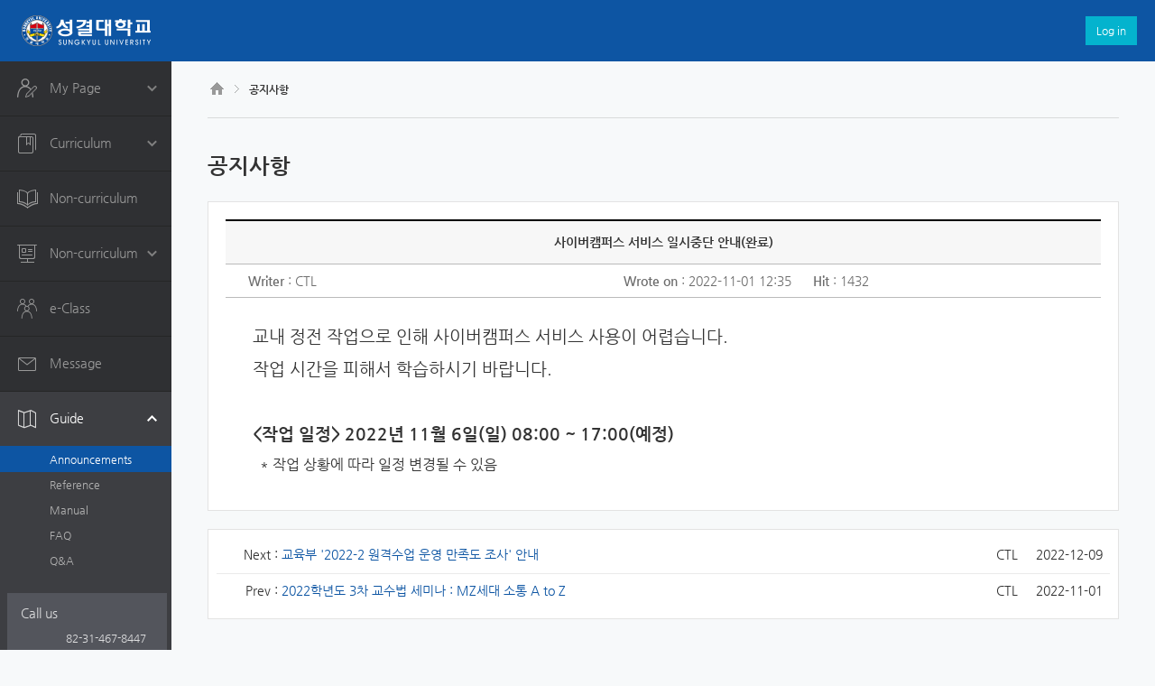

--- FILE ---
content_type: text/html; charset=utf-8
request_url: https://cc.sungkyul.ac.kr/mod/ubboard/article.php?id=166441&bwid=40151
body_size: 9934
content:
<!DOCTYPE html>
<html  dir="ltr" lang="en" xml:lang="en">
<head>
    <title>성결대학교 사이버캠퍼스</title>
    <link rel="shortcut icon" href="https://cc.sungkyul.ac.kr/theme/image.php?theme=coursemosv2&amp;component=theme&amp;rev=1754959187&amp;image=favicon" />
    <meta http-equiv="Content-Type" content="text/html; charset=utf-8" />
<meta name="keywords" content="moodle, 성결대학교 사이버캠퍼스 : 공지사항" />
<link rel="stylesheet" type="text/css" href="https://cc.sungkyul.ac.kr/theme/yui_combo.php?rollup/3.17.2/yui-moodlesimple-min.css" /><script id="firstthemesheet" type="text/css">/** Required in order to fix style inclusion problems in IE with YUI **/</script><link rel="stylesheet" type="text/css" href="https://cc.sungkyul.ac.kr/theme/styles.php?theme=coursemosv2&amp;rev=1754959187&amp;type=all" />
<link rel="stylesheet" type="text/css" href="https://cc.sungkyul.ac.kr/mod/ubboard/jquery.lightbox.css" />
<script type="text/javascript">
//<![CDATA[
var M = {}; M.yui = {};
M.pageloadstarttime = new Date();
M.cfg = {"wwwroot":"https:\/\/cc.sungkyul.ac.kr","sesskey":"oUXJaELKBa","loadingicon":"https:\/\/cc.sungkyul.ac.kr\/theme\/image.php?theme=coursemosv2&component=core&rev=1754959187&image=i%2Floading_small","themerev":"1754959187","slasharguments":0,"theme":"coursemosv2","jsrev":"1754959187","admin":"admin","svgicons":true};var yui1ConfigFn = function(me) {if(/-skin|reset|fonts|grids|base/.test(me.name)){me.type='css';me.path=me.path.replace(/\.js/,'.css');me.path=me.path.replace(/\/yui2-skin/,'/assets/skins/sam/yui2-skin')}};
var yui2ConfigFn = function(me) {var parts=me.name.replace(/^moodle-/,'').split('-'),component=parts.shift(),module=parts[0],min='-min';if(/-(skin|core)$/.test(me.name)){parts.pop();me.type='css';min=''}
if(module){var filename=parts.join('-');me.path=component+'/'+module+'/'+filename+min+'.'+me.type}else{me.path=component+'/'+component+'.'+me.type}};
YUI_config = {"debug":false,"base":"https:\/\/cc.sungkyul.ac.kr\/lib\/yuilib\/3.17.2\/","comboBase":"https:\/\/cc.sungkyul.ac.kr\/theme\/yui_combo.php?","combine":true,"filter":null,"insertBefore":"firstthemesheet","groups":{"yui2":{"base":"https:\/\/cc.sungkyul.ac.kr\/lib\/yuilib\/2in3\/2.9.0\/build\/","comboBase":"https:\/\/cc.sungkyul.ac.kr\/theme\/yui_combo.php?","combine":true,"ext":false,"root":"2in3\/2.9.0\/build\/","patterns":{"yui2-":{"group":"yui2","configFn":yui1ConfigFn}}},"moodle":{"name":"moodle","base":"https:\/\/cc.sungkyul.ac.kr\/theme\/yui_combo.php?m\/1754959187\/","combine":true,"comboBase":"https:\/\/cc.sungkyul.ac.kr\/theme\/yui_combo.php?","ext":false,"root":"m\/1754959187\/","patterns":{"moodle-":{"group":"moodle","configFn":yui2ConfigFn}},"filter":null,"modules":{"moodle-core-actionmenu":{"requires":["base","event","node-event-simulate"]},"moodle-core-blocks":{"requires":["base","node","io","dom","dd","dd-scroll","moodle-core-dragdrop","moodle-core-notification"]},"moodle-core-checknet":{"requires":["base-base","moodle-core-notification-alert","io-base"]},"moodle-core-chooserdialogue":{"requires":["base","panel","moodle-core-notification"]},"moodle-core-dock":{"requires":["base","node","event-custom","event-mouseenter","event-resize","escape","moodle-core-dock-loader","moodle-core-event"]},"moodle-core-dock-loader":{"requires":["escape"]},"moodle-core-dragdrop":{"requires":["base","node","io","dom","dd","event-key","event-focus","moodle-core-notification"]},"moodle-core-event":{"requires":["event-custom"]},"moodle-core-formautosubmit":{"requires":["base","event-key"]},"moodle-core-formchangechecker":{"requires":["base","event-focus","moodle-core-event"]},"moodle-core-handlebars":{"condition":{"trigger":"handlebars","when":"after"}},"moodle-core-languninstallconfirm":{"requires":["base","node","moodle-core-notification-confirm","moodle-core-notification-alert"]},"moodle-core-lockscroll":{"requires":["plugin","base-build"]},"moodle-core-maintenancemodetimer":{"requires":["base","node"]},"moodle-core-notification":{"requires":["moodle-core-notification-dialogue","moodle-core-notification-alert","moodle-core-notification-confirm","moodle-core-notification-exception","moodle-core-notification-ajaxexception"]},"moodle-core-notification-dialogue":{"requires":["base","node","panel","escape","event-key","dd-plugin","moodle-core-widget-focusafterclose","moodle-core-lockscroll"]},"moodle-core-notification-alert":{"requires":["moodle-core-notification-dialogue"]},"moodle-core-notification-confirm":{"requires":["moodle-core-notification-dialogue"]},"moodle-core-notification-exception":{"requires":["moodle-core-notification-dialogue"]},"moodle-core-notification-ajaxexception":{"requires":["moodle-core-notification-dialogue"]},"moodle-core-popuphelp":{"requires":["moodle-core-tooltip"]},"moodle-core-tooltip":{"requires":["base","node","io-base","moodle-core-notification-dialogue","json-parse","widget-position","widget-position-align","event-outside","cache-base"]},"moodle-core_availability-form":{"requires":["base","node","event","event-delegate","panel","moodle-core-notification-dialogue","json"]},"moodle-backup-backupselectall":{"requires":["node","event","node-event-simulate","anim"]},"moodle-backup-confirmcancel":{"requires":["node","node-event-simulate","moodle-core-notification-confirm"]},"moodle-calendar-info":{"requires":["base","node","event-mouseenter","event-key","overlay","moodle-calendar-info-skin"]},"moodle-course-categoryexpander":{"requires":["node","event-key"]},"moodle-course-dragdrop":{"requires":["base","node","io","dom","dd","dd-scroll","moodle-core-dragdrop","moodle-core-notification","moodle-course-coursebase","moodle-course-util"]},"moodle-course-formatchooser":{"requires":["base","node","node-event-simulate"]},"moodle-course-management":{"requires":["base","node","io-base","moodle-core-notification-exception","json-parse","dd-constrain","dd-proxy","dd-drop","dd-delegate","node-event-delegate"]},"moodle-course-modchooser":{"requires":["moodle-core-chooserdialogue","moodle-course-coursebase"]},"moodle-course-toolboxes":{"requires":["node","base","event-key","node","io","moodle-course-coursebase","moodle-course-util"]},"moodle-course-util":{"requires":["node"],"use":["moodle-course-util-base"],"submodules":{"moodle-course-util-base":{},"moodle-course-util-section":{"requires":["node","moodle-course-util-base"]},"moodle-course-util-cm":{"requires":["node","moodle-course-util-base"]}}},"moodle-form-dateselector":{"requires":["base","node","overlay","calendar"]},"moodle-form-passwordunmask":{"requires":[]},"moodle-form-shortforms":{"requires":["node","base","selector-css3","moodle-core-event"]},"moodle-form-showadvanced":{"requires":["node","base","selector-css3"]},"moodle-core_message-messenger":{"requires":["escape","handlebars","io-base","moodle-core-notification-ajaxexception","moodle-core-notification-alert","moodle-core-notification-dialogue","moodle-core-notification-exception"]},"moodle-question-chooser":{"requires":["moodle-core-chooserdialogue"]},"moodle-question-preview":{"requires":["base","dom","event-delegate","event-key","core_question_engine"]},"moodle-question-qbankmanager":{"requires":["node","selector-css3"]},"moodle-question-searchform":{"requires":["base","node"]},"moodle-availability_completion-form":{"requires":["base","node","event","moodle-core_availability-form"]},"moodle-availability_date-form":{"requires":["base","node","event","io","moodle-core_availability-form"]},"moodle-availability_grade-form":{"requires":["base","node","event","moodle-core_availability-form"]},"moodle-availability_group-form":{"requires":["base","node","event","moodle-core_availability-form"]},"moodle-availability_grouping-form":{"requires":["base","node","event","moodle-core_availability-form"]},"moodle-availability_profile-form":{"requires":["base","node","event","moodle-core_availability-form"]},"moodle-qtype_ddimageortext-dd":{"requires":["node","dd","dd-drop","dd-constrain"]},"moodle-qtype_ddimageortext-form":{"requires":["moodle-qtype_ddimageortext-dd","form_filepicker"]},"moodle-qtype_ddmarker-dd":{"requires":["node","event-resize","dd","dd-drop","dd-constrain","graphics"]},"moodle-qtype_ddmarker-form":{"requires":["moodle-qtype_ddmarker-dd","form_filepicker","graphics","escape"]},"moodle-qtype_ddwtos-dd":{"requires":["node","dd","dd-drop","dd-constrain"]},"moodle-qtype_stack-input":{"requires":["node","event-valuechange","moodle-core-event","io","json-parse"]},"moodle-mod_assign-history":{"requires":["node","transition"]},"moodle-mod_forum-subscriptiontoggle":{"requires":["base-base","io-base"]},"moodle-mod_quiz-autosave":{"requires":["base","node","event","event-valuechange","node-event-delegate","io-form"]},"moodle-mod_quiz-dragdrop":{"requires":["base","node","io","dom","dd","dd-scroll","moodle-core-dragdrop","moodle-core-notification","moodle-mod_quiz-quizbase","moodle-mod_quiz-util-base","moodle-mod_quiz-util-page","moodle-mod_quiz-util-slot","moodle-course-util"]},"moodle-mod_quiz-modform":{"requires":["base","node","event"]},"moodle-mod_quiz-questionchooser":{"requires":["moodle-core-chooserdialogue","moodle-mod_quiz-util","querystring-parse"]},"moodle-mod_quiz-quizbase":{"requires":["base","node"]},"moodle-mod_quiz-quizquestionbank":{"requires":["base","event","node","io","io-form","yui-later","moodle-question-qbankmanager","moodle-core-notification-dialogue"]},"moodle-mod_quiz-randomquestion":{"requires":["base","event","node","io","moodle-core-notification-dialogue"]},"moodle-mod_quiz-repaginate":{"requires":["base","event","node","io","moodle-core-notification-dialogue"]},"moodle-mod_quiz-toolboxes":{"requires":["base","node","event","event-key","io","moodle-mod_quiz-quizbase","moodle-mod_quiz-util-slot","moodle-core-notification-ajaxexception"]},"moodle-mod_quiz-util":{"requires":["node","moodle-core-actionmenu"],"use":["moodle-mod_quiz-util-base"],"submodules":{"moodle-mod_quiz-util-base":{},"moodle-mod_quiz-util-slot":{"requires":["node","moodle-mod_quiz-util-base"]},"moodle-mod_quiz-util-page":{"requires":["node","moodle-mod_quiz-util-base"]}}},"moodle-message_airnotifier-toolboxes":{"requires":["base","node","io"]},"moodle-block_navigation-navigation":{"requires":["base","io-base","node","event-synthetic","event-delegate","json-parse"]},"moodle-filter_glossary-autolinker":{"requires":["base","node","io-base","json-parse","event-delegate","overlay","moodle-core-event","moodle-core-notification-alert","moodle-core-notification-exception","moodle-core-notification-ajaxexception"]},"moodle-filter_mathjaxloader-loader":{"requires":["moodle-core-event"]},"moodle-editor_atto-editor":{"requires":["node","transition","io","overlay","escape","event","event-simulate","event-custom","node-event-html5","node-event-simulate","yui-throttle","moodle-core-notification-dialogue","moodle-core-notification-confirm","moodle-editor_atto-rangy","handlebars","timers","querystring-stringify"]},"moodle-editor_atto-plugin":{"requires":["node","base","escape","event","event-outside","handlebars","event-custom","timers","moodle-editor_atto-menu"]},"moodle-editor_atto-menu":{"requires":["moodle-core-notification-dialogue","node","event","event-custom"]},"moodle-editor_atto-rangy":{"requires":[]},"moodle-report_eventlist-eventfilter":{"requires":["base","event","node","node-event-delegate","datatable","autocomplete","autocomplete-filters"]},"moodle-report_loglive-fetchlogs":{"requires":["base","event","node","io","node-event-delegate"]},"moodle-gradereport_grader-gradereporttable":{"requires":["base","node","event","handlebars","overlay","event-hover"]},"moodle-gradereport_history-userselector":{"requires":["escape","event-delegate","event-key","handlebars","io-base","json-parse","moodle-core-notification-dialogue"]},"moodle-tool_capability-search":{"requires":["base","node"]},"moodle-tool_lp-dragdrop-reorder":{"requires":["moodle-core-dragdrop"]},"moodle-tool_monitor-dropdown":{"requires":["base","event","node"]},"moodle-assignfeedback_editpdf-editor":{"requires":["base","event","node","io","graphics","json","event-move","event-resize","transition","querystring-stringify-simple","moodle-core-notification-dialog","moodle-core-notification-exception","moodle-core-notification-ajaxexception"]},"moodle-atto_accessibilitychecker-button":{"requires":["color-base","moodle-editor_atto-plugin"]},"moodle-atto_accessibilityhelper-button":{"requires":["moodle-editor_atto-plugin"]},"moodle-atto_align-button":{"requires":["moodle-editor_atto-plugin"]},"moodle-atto_bold-button":{"requires":["moodle-editor_atto-plugin"]},"moodle-atto_charmap-button":{"requires":["moodle-editor_atto-plugin"]},"moodle-atto_clear-button":{"requires":["moodle-editor_atto-plugin"]},"moodle-atto_collapse-button":{"requires":["moodle-editor_atto-plugin"]},"moodle-atto_coursemosvimeo-button":{"requires":["moodle-editor_atto-plugin"]},"moodle-atto_emoticon-button":{"requires":["moodle-editor_atto-plugin"]},"moodle-atto_equation-button":{"requires":["moodle-editor_atto-plugin","moodle-core-event","io","event-valuechange","tabview","array-extras"]},"moodle-atto_html-button":{"requires":["moodle-editor_atto-plugin","event-valuechange"]},"moodle-atto_image-button":{"requires":["moodle-editor_atto-plugin"]},"moodle-atto_indent-button":{"requires":["moodle-editor_atto-plugin"]},"moodle-atto_italic-button":{"requires":["moodle-editor_atto-plugin"]},"moodle-atto_link-button":{"requires":["moodle-editor_atto-plugin"]},"moodle-atto_managefiles-button":{"requires":["moodle-editor_atto-plugin"]},"moodle-atto_managefiles-usedfiles":{"requires":["node","escape"]},"moodle-atto_media-button":{"requires":["moodle-editor_atto-plugin"]},"moodle-atto_noautolink-button":{"requires":["moodle-editor_atto-plugin"]},"moodle-atto_orderedlist-button":{"requires":["moodle-editor_atto-plugin"]},"moodle-atto_pbltemplate-button":{"requires":["moodle-editor_atto-plugin"]},"moodle-atto_poodll-button":{"requires":["moodle-editor_atto-plugin"]},"moodle-atto_rtl-button":{"requires":["moodle-editor_atto-plugin"]},"moodle-atto_strike-button":{"requires":["moodle-editor_atto-plugin"]},"moodle-atto_subscript-button":{"requires":["moodle-editor_atto-plugin"]},"moodle-atto_superscript-button":{"requires":["moodle-editor_atto-plugin"]},"moodle-atto_table-button":{"requires":["moodle-editor_atto-plugin","moodle-editor_atto-menu","event","event-valuechange"]},"moodle-atto_title-button":{"requires":["moodle-editor_atto-plugin"]},"moodle-atto_underline-button":{"requires":["moodle-editor_atto-plugin"]},"moodle-atto_undo-button":{"requires":["moodle-editor_atto-plugin"]},"moodle-atto_unorderedlist-button":{"requires":["moodle-editor_atto-plugin"]}}},"gallery":{"name":"gallery","base":"https:\/\/cc.sungkyul.ac.kr\/lib\/yuilib\/gallery\/","combine":true,"comboBase":"https:\/\/cc.sungkyul.ac.kr\/theme\/yui_combo.php?","ext":false,"root":"gallery\/1754959187\/","patterns":{"gallery-":{"group":"gallery"}}}},"modules":{"core_filepicker":{"name":"core_filepicker","fullpath":"https:\/\/cc.sungkyul.ac.kr\/lib\/javascript.php?rev=1754959187&jsfile=%2Frepository%2Ffilepicker.js","requires":["base","node","node-event-simulate","json","async-queue","io-base","io-upload-iframe","io-form","yui2-treeview","panel","cookie","datatable","datatable-sort","resize-plugin","dd-plugin","escape","moodle-core_filepicker"]},"core_comment":{"name":"core_comment","fullpath":"https:\/\/cc.sungkyul.ac.kr\/lib\/javascript.php?rev=1754959187&jsfile=%2Fcomment%2Fcomment.js","requires":["base","io-base","node","json","yui2-animation","overlay","escape"]},"mathjax":{"name":"mathjax","fullpath":"http:\/\/cdn.mathjax.org\/mathjax\/2.3-latest\/MathJax.js?delayStartupUntil=configured"},"mod_ubboard":{"name":"mod_ubboard","fullpath":"https:\/\/cc.sungkyul.ac.kr\/lib\/javascript.php?rev=1754959187&jsfile=%2Fmod%2Fubboard%2Fmodule.js","requires":[]}}};
M.yui.loader = {modules: {}};

//]]>
</script>

<meta property="og:type" content="website" />
<meta property="og:title" content="성결대학교 LMS" />
<meta property="og:description" content="SUNGKYUL University" />
<meta property="og:image" content="null" />
<meta property="og:url" content="http://cc.sungkyul.ac.kr" />

<link rel="stylesheet" href="//cdn.jsdelivr.net/npm/xeicon@2.3.3/xeicon.min.css">
<link rel="stylesheet" href="https://cdnjs.cloudflare.com/ajax/libs/izimodal/1.5.1/css/iziModal.min.css">

<!-- Global site tag (gtag.js) - Google Analytics -->
<script async src="https://www.googletagmanager.com/gtag/js?id=G-09REFPR3BT"></script>
<script>
  window.dataLayer = window.dataLayer || [];
  function gtag(){dataLayer.push(arguments);}
  gtag('js', new Date());

  gtag('config', 'G-09REFPR3BT');
</script>    <meta name="viewport" content="width=device-width, initial-scale=1, maximum-scale=1, minimum-scale=1, user-scalable=no, target-densitydpi=medium-dpi, minimal-ui" />
</head>

<body  id="page-site-board" class="format-site  path-site safari dir-ltr lang-en yui-skin-sam yui3-skin-sam cc-sungkyul-ac-kr pagelayout-standard course-1 context-317788 cmid-166441 notloggedin coursemos-layout-course has-region-side-pre empty-region-side-pre has-region-side-post empty-region-side-post content-only">
	<div class="skiplinks">
    <a href="#maincontent" class="skip">Skip to main content</a>
</div><script type="text/javascript" src="https://cc.sungkyul.ac.kr/theme/yui_combo.php?rollup/3.17.2/yui-moodlesimple-min.js&amp;rollup/1754959187/mcore-min.js"></script><script type="text/javascript" src="https://cc.sungkyul.ac.kr/lib/jquery/jquery-1.11.2.min.js"></script>
<script type="text/javascript" src="https://cc.sungkyul.ac.kr/lib/jquery/ui-1.12.1/jquery-ui.min.js"></script>
<script type="text/javascript" src="https://cc.sungkyul.ac.kr/theme/coursemosv2/jquery/bootstrap.min.js"></script>
<script type="text/javascript" src="https://cc.sungkyul.ac.kr/theme/coursemosv2/jquery/jquery.cookie.js"></script>
<script type="text/javascript" src="https://cc.sungkyul.ac.kr/theme/coursemosv2/jquery/jquery.validate.min.js"></script>
<script type="text/javascript" src="https://cc.sungkyul.ac.kr/theme/coursemosv2/jquery/jquery.validate.methods.js"></script>
<script type="text/javascript" src="https://cc.sungkyul.ac.kr/theme/coursemosv2/jquery/jquery.tableHeadFixer.js"></script>
<script type="text/javascript" src="https://cc.sungkyul.ac.kr/theme/coursemosv2/jquery/bootstrap-datepicker.js"></script>
<script type="text/javascript" src="https://cc.sungkyul.ac.kr/theme/coursemosv2/jquery/jquery-sortable.js"></script>
<script type="text/javascript" src="https://cc.sungkyul.ac.kr/theme/coursemosv2/jquery/moment.min.js"></script>
<script type="text/javascript" src="https://cc.sungkyul.ac.kr/theme/coursemosv2/jquery/fullcalendar.js"></script>
<script type="text/javascript" src="https://cc.sungkyul.ac.kr/theme/coursemosv2/jquery/gcal.js"></script>
<script type="text/javascript" src="https://cc.sungkyul.ac.kr/theme/coursemosv2/jquery/jquery.filedownload.js"></script>
<script type="text/javascript" src="https://cc.sungkyul.ac.kr/theme/coursemosv2/jquery/timer.jquery.js"></script>
<script type="text/javascript" src="https://cc.sungkyul.ac.kr/theme/coursemosv2/jquery/jquery.validate.en.js"></script>
<script type="text/javascript" src="https://cc.sungkyul.ac.kr/theme/coursemosv2/jquery/jquery.mCustomScrollbar.concat.min.js"></script>
<script type="text/javascript" src="https://cc.sungkyul.ac.kr/theme/coursemosv2/jquery/jquery.headroom.min.js"></script>
<script type="text/javascript" src="https://cc.sungkyul.ac.kr/lib/javascript.php?rev=1754959187&amp;jsfile=%2Flib%2Fjavascript-static.js"></script>
<script type="text/javascript" src="https://cc.sungkyul.ac.kr/theme/javascript.php?theme=coursemosv2&amp;rev=1754959187&amp;type=head"></script>
<script type="text/javascript">
//<![CDATA[
document.body.className += ' jsenabled';
//]]>
</script>


<style type="text/css">
body{
/* 모바일 화면일때 파일 선택도구 보이게 화면조정(jeenlee_190322) */
 @media (max-width: 767px) {
	.moodle-dialogue-base .moodle-dialogue-fullscreen .moodle-dialogue-content { top: 91px;}
	/* 모바일상에 파일첨부 레이아웃 재조정_jeenlee_2019.03.19 */
	.mobiletheme .file-picker .fp-repo-items {
    margin: 10px 0 0 0;
	}
	.mobiletheme .fp-content-center {
		padding: 20px 10px;
	}
	/* 모바일화면일때 파일첨부가 중앙으로 오도록 수정(jeenlee_190322) */
	.fp-repo-items .control-group .control-label {
		display: none;
	}
	.fp-repo-items .control-group .controls {
		margin-left: 100px;
	}
 }
}
</style>
<script src="https://capstone.sungkyul.ac.kr/modules/coursemos/scripts/coursemos.js?token=odojfa2OoYIxDkEvgfFx5LNgpZAmWsdpJVrr9K7ANZHVNJe7froX3cipdqkk2k8v"></script>
	<script type="text/javascript">
		theme_coursemosv2.lang = 'en';
    </script>
	<div id="page" class="page-nosubmenu">
		<div id="page-header">
			<nav class="navbar navbar-default navbar-fixed-top headroom">
	<div class="container-fluid">
		<div class="navbar-brand">
			<a href="https://cc.sungkyul.ac.kr" class="logo"><span class="sr-only">CyberCampus</span></a>
		</div>
		
		<div class="usermenu">
		<ul class="nav nav-pills" role="tablist"><li role="presentation" class="active user-login"><a href="https://cc.sungkyul.ac.kr/login/index.php" class="btn btn-person">Log in</a></li></ul>		</div>
		
		<div class="coursename"><h1>&nbsp;</h1></div>	</div>
</nav>		</div>
		
		<div id="page-lnb">
			<ul class="left-menus">
	<li class=""><a href="https://cc.sungkyul.ac.kr" class="left-menu-link left-menu-link-mypage" title="My Page" data-toggle="tooltip" data-placement="right"><h5 class="">My Page</h5></a><ul><li class=""><a href="https://cc.sungkyul.ac.kr" title="">Dashboard</a></li><li class=""><a href="https://cc.sungkyul.ac.kr/user/files.php" title="">Manage file</a></li><li class=""><a href="https://cc.sungkyul.ac.kr/local/repository/" title="">Contents Repository</a></li><li class=""><a href="https://cc.sungkyul.ac.kr/mod/ubboard/my.php" title="">Notice Board</a></li><li class=""><a href="https://cc.sungkyul.ac.kr/user/edit.php?id=0" title="">Update profile</a></li></ul></li><li class=""><a href="https://cc.sungkyul.ac.kr" class="left-menu-link left-menu-link-mycourses" title="Curriculum" data-toggle="tooltip" data-placement="right"><h5 class="">Curriculum</h5></a><ul><li class=""><a href="https://cc.sungkyul.ac.kr/local/ubion/user/" title="">My Course</a></li></ul></li><li class=""><a href="https://cc.sungkyul.ac.kr/local/ubassistant/irregular_my.php" class="left-menu-link left-menu-link-irrcourse" title="Non-curriculum" data-toggle="tooltip" data-placement="right"><h5 class="nosubmenu">Non-curriculum</h5></a></li><li class=""><a href="https://cc.sungkyul.ac.kr/local/ubonline/" class="left-menu-link left-menu-link-online" title="Non-curriculum" data-toggle="tooltip" data-placement="right"><h5 class="">Non-curriculum</h5></a><ul><li class=""><a href="https://cc.sungkyul.ac.kr/local/ubonline/my.php" title="">My Course</a></li><li class=""><a href="https://cc.sungkyul.ac.kr/local/ubonline/" title="">Enrollment</a></li><li class=""><a href="https://cc.sungkyul.ac.kr/local/ubonline/history.php" title="">Completion Check</a></li><li class=""><a href="https://cc.sungkyul.ac.kr/local/ubonline/intro.php" title="">How to create</a></li></ul></li><li class=""><a href="https://cc.sungkyul.ac.kr/local/ubeclass/my.php" class="left-menu-link left-menu-link-eclass" title="e-Class" data-toggle="tooltip" data-placement="right"><h5 class="nosubmenu">e-Class</h5></a></li><li class=""><a href="https://cc.sungkyul.ac.kr/local/ubmessage/" class="left-menu-link left-menu-link-message" title="Message" data-toggle="tooltip" data-placement="right"><h5 class="nosubmenu">Message</h5></a></li><li class="active active-fix"><a href="https://cc.sungkyul.ac.kr/mod/ubboard/view.php?id=5" class="left-menu-link left-menu-link-guide" title="Guide" data-toggle="tooltip" data-placement="right"><h5 class="">Guide</h5></a><ul><li class="active"><a href="https://cc.sungkyul.ac.kr/mod/ubboard/view.php?id=5" title="active">Announcements</a></li><li class=""><a href="https://cc.sungkyul.ac.kr/mod/ubboard/view.php?id=223849" title="">Reference</a></li><li class=""><a href="https://cc.sungkyul.ac.kr/local/ubion/manual/" title="">Manual</a></li><li class=""><a href="https://cc.sungkyul.ac.kr/mod/ubboard/view.php?id=7" title="">FAQ</a></li><li class=""><a href="https://cc.sungkyul.ac.kr/mod/ubboard/view.php?id=6" title="">Q&A</a></li><div class="itl_info"><h5>Call us</h5><div class="itl_desc"><p class="tell">82-31-467-8447<br/>82-31-467-8448<br/>82-31-467-8174</p><p class="name">Teaching & Learning Support Center</p></div></div></ul></li></ul>

<ul class="left-menus left-banner active">
<li><a href="https://capstone.sungkyul.ac.kr/" target="_blank"><div class="banner"><div class="banner_desc"><p class="name">캡스톤지원시스템</p></div></div></a></li></ul>		</div>
		<div id="page-mask">
						<div id="page-container" class="">
								
				
				<div id="page-content" class="clearfix">
					<div id="page-content-wrap">
						<div class="page-content-navigation"><ol class=breadcrumb><li class="breadcrumb-home"><a href="https://cc.sungkyul.ac.kr"><img src="https://cc.sungkyul.ac.kr/theme/image.php?theme=coursemosv2&amp;component=theme_coursemosv2&amp;rev=1754959187&amp;image=layout%2Fcourse-home" alt="HOME" /></a></li><li><span itemscope="" itemtype="http://data-vocabulary.org/Breadcrumb"><a itemprop="url" title="Board" href="https://cc.sungkyul.ac.kr/mod/ubboard/view.php?id=166441"><span itemprop="title">공지사항</span></a></span></li></ol></div>						<div id="region-main">
							<span class="notifications" id="user-notifications"></span><div role="main"><span id="maincontent"></span><h2 class="main">공지사항</h2>
<div class="ubboard">
<div class="ubboard_view">
	<div class="well">
		<div class="subject">
			<h3>사이버캠퍼스 서비스 일시중단 안내(완료)</h3>
		</div>
		<div class="info">
			<div class="writer">
				<span class="title">Writer</span>
				:
				CTL
			</div>
			<div class="date">
				<span class="title">Wrote on </span>
				:
				2022-11-01 12:35
			</div>
			<div class="hit">
				<span class="title">Hit</span>
				:
				1432
			</div>
		</div>
	
	
		<div class="content">
			<div class="text_to_html"><p></p><p><span style="font-size:14pt;">교내 정전 작업으로 인해 사이버캠퍼스 서비스 사용이 어렵습니다.</span></p><p><span style="font-size:14pt;">작업 시간을</span><span style="font-family:NanumGothic, '나눔고딕', NanumGothic, '돋움', dotum, Helvetica, sans-serif, AppleGothic;font-size:14pt;"> 피해서 학습하시기 바랍니다.</span></p><p><span style="font-family:NanumGothic, '나눔고딕', NanumGothic, '돋움', dotum, Helvetica, sans-serif, AppleGothic;font-size:14pt;"><br /></span></p><p></p><p><span style="font-family:NanumGothic, '나눔고딕', NanumGothic, '돋움', dotum, Helvetica, sans-serif, AppleGothic;font-size:14pt;"><b>&lt;작업 일정&gt; 2022년 11월 6일(일) 08:00 ~ 17:00(예정) </b></span></p><p><span style="font-family:NanumGothic, '나눔고딕', NanumGothic, '돋움', dotum, Helvetica, sans-serif, AppleGothic;font-size:12pt;">  * 작업 상황에 따라 일정 변경될 수 있음</span></p></div>
	
			
		</div>
	</div>
	
	<div class="well well-sm pre_next_article">
		<div class="pre_next">
			<div class="title">
				<span class="preface">Next : </span>
				<a href="https://cc.sungkyul.ac.kr/mod/ubboard/article.php?id=166441&amp;bwid=43594">
					교육부 '2022-2 원격수업 운영 만족도 조사' 안내
				</a>
			</div>
			<div class="date">2022-12-09</div>
			<div class="writer">CTL</div>
		</div>
	
	
	
		<div class="pre_next">
			<div class="title">
				<span class="preface">Prev : </span>
				<a href="https://cc.sungkyul.ac.kr/mod/ubboard/article.php?id=166441&amp;bwid=40121">
					2022학년도 3차 교수법 세미나 : MZ세대 소통 A to Z
				</a>
			</div>
			<div class="date">2022-11-01</div>
			<div class="writer">CTL</div>
		</div>
	</div>

	<div class="button_area clearfix">
		<a href="https://cc.sungkyul.ac.kr/mod/ubboard/view.php?id=166441" class="btn btn-default">List</a>

	</div>



	<div id="password_confirm" class="modal fade" tabindex="-1" role="dialog" aria-hidden="true">
		<div class="modal-dialog">
			<div class="modal-content">
				<div class="modal-header">
			    	<button type="button" class="close" data-dismiss="modal" aria-label="Close"><span aria-hidden="true">&times;</span></button>
			    	<h3 id="myModalLabel" class="modal-title">Enter password</h3>
			  	</div>
	
			  	<div class="modal-body">
				  	<form id="password_confirm_form" method="post" action="action.php" class="form-horizontal">
				  		<div class="control-group">
							<label class="control-label">password</label>
							<div class="controls">
								<input type="hidden" name="id" value="166441" />
								<input type="hidden" name="cid" value="1" />
								<input type="hidden" name="bid" value="87" />
								<input type="hidden" name="bwid" value="40151" />
								<input type="hidden" name="type" value="" />
								<input type="hidden" name="bcid" value="" />
								<input type="password" name="password_check" id="password_check" class="required password" placeholder="password" />
							</div>
						</div>
						<div class="modal-footer">
							<input type="submit" class="btn btn-default" value="Confirm" />
							<a href="#" class="btn btn-default" data-dismiss="modal" aria-hidden="true">Close</a>
						</div>
					</form>
				</div>
			</div>
		</div>
	</div>
	
</div>
</div></div>				            
			            </div>
		            </div>
				</div>
							</div>
		</div>
		
		
		<div id="page-footer">
			<ul class="footer-menus pull-left">
		<li><a href="https://www.sungkyul.ac.kr/skukr/482/subview.do" target="_blank">Privacy Policy</a></li>
</ul>
<!-- 
<div class="helpdesk">
	<a href="#" class="nobtn">도움말</a>
</div>
 -->
<div class="address">
	53, Seonggyeoldaehak-ro, Manan-gu, Anyang-si, Gyeonggi-do, Republic of Korea (14097) Tel : +82-31-467-8114 <br/>
	<span class="copyright">
			</span>
</div>
<div id="back-top">
	<a href="#top"><span></span></a>
</div>
<div id="ajax_loading_submit">&nbsp;</div>
<div id="ajax_loading_container">
	<div id="ajax_loading_submit_img">
		<img src="https://cc.sungkyul.ac.kr/theme/image.php?theme=coursemosv2&amp;component=theme_coursemosv2&amp;rev=1754959187&amp;image=ajax-loader" alt="loading..." /> Loading...
	</div>
	<div id="ajax_loading_message">
		<p class="save_msg">Data is saved. Please wait.</p>
		<p class="refresh_msg">Long period of time, if refresh(F5) while loading page please.</p>
	</div>
</div>	
		</div>
	</div>
	
<script type="text/javascript" src="https://cdnjs.cloudflare.com/ajax/libs/izimodal/1.5.1/js/iziModal.min.js"></script>

<script type="text/javascript" src="https://s3.ap-northeast-2.amazonaws.com/code.coursemos.co.kr/flexiblepage_cm32.js?v=0.30"></script>
<script type="text/javascript" src="https://s3.ap-northeast-2.amazonaws.com/code.coursemos.co.kr/csmsmedia/js/addExtBtn.js"></script>
<script>$(document).ready(function() {
Coursemos.addDomain("https://capstone.sungkyul.ac.kr");
Coursemos.syncSession();
});</script>
<script type="text/javascript">
//<![CDATA[
var require = {
    baseUrl : 'https://cc.sungkyul.ac.kr/lib/requirejs.php?file=%2F1754959187%2F',
    // We only support AMD modules with an explicit define() statement.
    enforceDefine: true,
    skipDataMain: true,
    waitSeconds : 0,

    paths: {
        jquery: 'https://cc.sungkyul.ac.kr/lib/javascript.php?file=%2F1754959187%2Flib/jquery/jquery-1.11.2.min.js',
        jqueryui: 'https://cc.sungkyul.ac.kr/lib/javascript.php?file=%2F1754959187%2Flib/jquery/ui-1.12.1/jquery-ui.min.js',
        jqueryprivate: 'https://cc.sungkyul.ac.kr/lib/javascript.php?file=%2F1754959187%2Flib/requirejs/jquery-private.js'
    },

    // Custom jquery config map.
    map: {
      // '*' means all modules will get 'jqueryprivate'
      // for their 'jquery' dependency.
      '*': { jquery: 'jqueryprivate' },

      // 'jquery-private' wants the real jQuery module
      // though. If this line was not here, there would
      // be an unresolvable cyclic dependency.
      jqueryprivate: { jquery: 'jquery' }
    }
};

//]]>
</script>
<script type="text/javascript" src="https://cc.sungkyul.ac.kr/lib/javascript.php?rev=1754959187&amp;jsfile=%2Flib%2Frequirejs%2Frequire.min.js"></script>
<script type="text/javascript">
//<![CDATA[
require(['core/first'], function() {
;
require(["media_videojs/loader"], function(loader) {
    loader.setUp(function(videojs) {
        videojs.options.flash.swf = "https://cc.sungkyul.ac.kr/media/player/videojs/videojs/video-js.swf";
videojs.addLanguage("en",{
 "Play": "Play",
 "Pause": "Pause",
 "Current Time": "Current Time",
 "Duration Time": "Duration Time",
 "Remaining Time": "Remaining Time",
 "Stream Type": "Stream Type",
 "LIVE": "LIVE",
 "Loaded": "Loaded",
 "Progress": "Progress",
 "Fullscreen": "Fullscreen",
 "Non-Fullscreen": "Non-Fullscreen",
 "Mute": "Mute",
 "Unmute": "Unmute",
 "Playback Rate": "Playback Rate",
 "Subtitles": "Subtitles",
 "subtitles off": "subtitles off",
 "Captions": "Captions",
 "captions off": "captions off",
 "Chapters": "Chapters",
 "Close Modal Dialog": "Close Modal Dialog",
 "Descriptions": "Descriptions",
 "descriptions off": "descriptions off",
 "Audio Track": "Audio Track",
 "You aborted the media playback": "You aborted the media playback",
 "A network error caused the media download to fail part-way.": "A network error caused the media download to fail part-way.",
 "The media could not be loaded, either because the server or network failed or because the format is not supported.": "The media could not be loaded, either because the server or network failed or because the format is not supported.",
 "The media playback was aborted due to a corruption problem or because the media used features your browser did not support.": "The media playback was aborted due to a corruption problem or because the media used features your browser did not support.",
 "No compatible source was found for this media.": "No compatible source was found for this media.",
 "The media is encrypted and we do not have the keys to decrypt it.": "The media is encrypted and we do not have the keys to decrypt it.",
 "Play Video": "Play Video",
 "Close": "Close",
 "Modal Window": "Modal Window",
 "This is a modal window": "This is a modal window",
 "This modal can be closed by pressing the Escape key or activating the close button.": "This modal can be closed by pressing the Escape key or activating the close button.",
 ", opens captions settings dialog": ", opens captions settings dialog",
 ", opens subtitles settings dialog": ", opens subtitles settings dialog",
 ", opens descriptions settings dialog": ", opens descriptions settings dialog",
 ", selected": ", selected"
});

    });
});;
require(["block_settings/settingsblock"], function(amd) { amd.init("3", null); });;

require(['core/yui'], function(Y) {
    M.util.init_skiplink(Y);
});
;
require(["core/notification"], function(amd) { amd.init(317788, []); });;
require(["core/log"], function(amd) { amd.setConfig({"level":"warn"}); });
});
//]]>
</script>
<script type="text/javascript" src="https://cc.sungkyul.ac.kr/lib/javascript.php?rev=1754959187&amp;jsfile=%2Fmod%2Fubboard%2Fkakao.js"></script>
<script type="text/javascript" src="https://cc.sungkyul.ac.kr/lib/javascript.php?rev=1754959187&amp;jsfile=%2Fmod%2Fubboard%2Fjquery.lightbox.min.js"></script>
<script type="text/javascript" src="https://cc.sungkyul.ac.kr/theme/javascript.php?theme=coursemosv2&amp;rev=1754959187&amp;type=footer"></script>
<script type="text/javascript">
//<![CDATA[
M.str = {"moodle":{"lastmodified":"Last modified","name":"Name","error":"Error","info":"Information","yes":"Yes","no":"No","morehelp":"More help","loadinghelp":"Loading...","cancel":"Cancel","confirm":"Confirm","areyousure":"Are you sure?","closebuttontitle":"Close","unknownerror":"Unknown error"},"repository":{"type":"Type","size":"Size","invalidjson":"Invalid JSON string","nofilesattached":"No files attached","filepicker":"File picker","logout":"Logout","nofilesavailable":"No files available","norepositoriesavailable":"Sorry, none of your current repositories can return files in the required format.","fileexistsdialogheader":"File exists","fileexistsdialog_editor":"A file with that name has already been attached to the text you are editing.","fileexistsdialog_filemanager":"A file with that name has already been attached","renameto":"Rename to \"{$a}\"","referencesexist":"There are {$a} alias\/shortcut files that use this file as their source","select":"Select"},"admin":{"confirmdeletecomments":"You are about to delete comments, are you sure?","confirmation":"Confirmation"}};
//]]>
</script>
<script type="text/javascript">
//<![CDATA[
(function() {setTimeout("fix_column_widths()", 20);
Y.use("moodle-filter_mathjaxloader-loader",function() {M.filter_mathjaxloader.configure({"mathjaxconfig":"\nMathJax.Hub.Config({\n    config: [\"Accessible.js\", \"Safe.js\"],\n    errorSettings: { message: [\"!\"] },\n    skipStartupTypeset: true,\n    messageStyle: \"none\"\n});\n","lang":"en"});
});
 M.util.js_pending('random6977ef88a7b7e1'); Y.use('mod_ubboard', function(Y) { M.mod_ubboard.init(Y, {"is_admin":false,"is_category":"0","is_comment":"0","is_secret":"0","is_sns":"0","is_anonymous":"0","is_mobile":false,"www":"https:\/\/cc.sungkyul.ac.kr"});  M.util.js_complete('random6977ef88a7b7e1'); });
 M.util.js_pending('random6977ef88a7b7e2'); Y.use('mod_ubboard', function(Y) { M.mod_ubboard.article(Y, {"i8n":{"password_input":"Enter password","confirm_article_delete":"Are you sure you want to delete this post?","confirm_comment_delete":"Do you want to delete this comment?"},"lightbox":{"loading":"https:\/\/cc.sungkyul.ac.kr\/theme\/image.php?theme=coursemosv2&amp;component=ubboard&amp;rev=1754959187&amp;image=lightbox%2Flightbox-ico-loading","prev":"https:\/\/cc.sungkyul.ac.kr\/theme\/image.php?theme=coursemosv2&amp;component=ubboard&amp;rev=1754959187&amp;image=lightbox%2Flightbox-btn-prev","next":"https:\/\/cc.sungkyul.ac.kr\/theme\/image.php?theme=coursemosv2&amp;component=ubboard&amp;rev=1754959187&amp;image=lightbox%2Flightbox-btn-next","close":"https:\/\/cc.sungkyul.ac.kr\/theme\/image.php?theme=coursemosv2&amp;component=ubboard&amp;rev=1754959187&amp;image=lightbox%2Flightbox-btn-close","block":"https:\/\/cc.sungkyul.ac.kr\/theme\/image.php?theme=coursemosv2&amp;component=ubboard&amp;rev=1754959187&amp;image=lightbox%2Flightbox-blank"}});  M.util.js_complete('random6977ef88a7b7e2'); });
M.util.help_popups.setup(Y);
Y.use("moodle-core-popuphelp",function() {M.core.init_popuphelp();
});
 M.util.js_pending('random6977ef88a7b7e4'); Y.on('domready', function() { M.util.js_complete("init");  M.util.js_complete('random6977ef88a7b7e4'); });
})();
//]]>
</script>
</body>
</html>


--- FILE ---
content_type: application/javascript; charset=utf-8
request_url: https://cc.sungkyul.ac.kr/lib/requirejs.php?file=%2F1754959187%2F/core/first.js
body_size: 221957
content:
define('core/addblockmodal', ["jquery","core/modal_factory","core/templates","core/str","core/notification"],function(a,b,c,d,e){return{init:function(f){var g=a("[data-key=addblock]");d.get_string("addblock").done(function(e){var h=[];a.each(f.blocks,function(a,b){h[h.length]={key:"pluginname",component:"block_"+b}});var i=[];d.get_strings(h).done(function(d){a.each(d,function(a,b){i[i.length]={name:f.blocks[a],title:b}}),f.blocks=i,b.create({title:e,body:c.render("core/add_block_body",f),type:"CANCEL"},g)})}).fail(e.exception)}}});
define('core/ajax', ["jquery","core/config"],function(a,b){var c=function(a){var b,c,d=this,e=null,f=0;for(f=0;f<d.length;f++){if(b=d[f],c=a[f],"undefined"==typeof c){e=new Error("missing response");break}if(c.error!==!1){e=c.exception;break}b.deferred.resolve(c.data)}if(null!==e)for(;f<d.length;f++)b=d[f],b.deferred.reject(e)},d=function(a,b){var c=this,d=0;for(d=0;d<c.length;d++){var e=c[d];e.deferred.reject(b)}};return{call:function(e,f,g){var h,i=[],j=[];for("undefined"==typeof g&&(g=!0),"undefined"==typeof f&&(f=!0),h=0;h<e.length;h++){var k=e[h];i.push({index:h,methodname:k.methodname,args:k.args}),k.deferred=a.Deferred(),j.push(k.deferred.promise()),"undefined"!=typeof k.done&&k.deferred.done(k.done),"undefined"!=typeof k.fail&&k.deferred.fail(k.fail),k.index=h}i=JSON.stringify(i);var l={type:"POST",data:i,context:e,dataType:"json",processData:!1,async:f,contentType:"application/json"},m=b.wwwroot+"/lib/ajax/service.php?sesskey="+b.sesskey;return g||(m=b.wwwroot+"/lib/ajax/service-nologin.php?sesskey="+b.sesskey),f?a.ajax(m,l).done(c).fail(d):(l.success=c,l.error=d,a.ajax(m,l)),j}}});
define('core/auto_rows', ["jquery"],function(a){var b={ELEMENT:"[data-auto-rows]"},c={ROW_CHANGE:"autorows:rowchange"},d=function(a){var b=a.attr("rows"),c=a.attr("data-max-rows"),d=a.height(),e=a.innerHeight(),f=e-d;a.height("1px");var g=a[0].scrollHeight,h=(g-f)/(d/b);return a.css("height",""),c&&h>=c?c:h},e=function(e){a(e).on("input propertychange",b.ELEMENT,function(b){var f=a(b.target),g=f.attr("rows"),h=d(f);h!=g&&(f.attr("rows",h),a(e).trigger(c.ROW_CHANGE))})};return{init:e,events:c}});
define('core/backoff_timer', function(){var a=function(a,b){this.callback=a,this.backOffFunction=b};return a.prototype.callback=null,a.prototype.backOffFunction=null,a.prototype.time=null,a.prototype.timeout=null,a.prototype.generateNextTime=function(){var a=this.backOffFunction(this.time);return this.time=a,a},a.prototype.reset=function(){return this.time=null,this.stop(),this},a.prototype.stop=function(){return this.timeout&&(window.clearTimeout(this.timeout),this.timeout=null),this},a.prototype.start=function(){if(!this.timeout){var a=this.generateNextTime();this.timeout=window.setTimeout(function(){this.callback(),this.stop(),this.start()}.bind(this),a)}return this},a.prototype.restart=function(){return this.reset().start()},a.getIncrementalCallback=function(a,b,c,d){return function(e){return e?e+b>c?d:e+b:a}},a});
define('core/chart_axis', [],function(){function a(){}return a.prototype.POS_DEFAULT=null,a.prototype.POS_BOTTOM="bottom",a.prototype.POS_LEFT="left",a.prototype.POS_RIGHT="right",a.prototype.POS_TOP="top",a.prototype._label=null,a.prototype._labels=null,a.prototype._max=null,a.prototype._min=null,a.prototype._position=null,a.prototype._stepSize=null,a.prototype.create=function(b){var c=new a;return c.setPosition(b.position),c.setLabel(b.label),c.setStepSize(b.stepSize),c.setMax(b.max),c.setMin(b.min),c.setLabels(b.labels),c},a.prototype.getLabel=function(){return this._label},a.prototype.getLabels=function(){return this._labels},a.prototype.getMax=function(){return this._max},a.prototype.getMin=function(){return this._min},a.prototype.getPosition=function(){return this._position},a.prototype.getStepSize=function(){return this._stepSize},a.prototype.setLabel=function(a){this._label=a||null},a.prototype.setLabels=function(a){this._labels=a||null,null===this._labels||null!==this._stepSize||null!==this._min&&0!==this._min||null!==this._max||(this.setStepSize(1),this.setMin(0),this.setMax(a.length-1))},a.prototype.setMax=function(a){this._max="undefined"!=typeof a?a:null},a.prototype.setMin=function(a){this._min="undefined"!=typeof a?a:null},a.prototype.setPosition=function(a){if(a!=this.POS_DEFAULT&&a!=this.POS_BOTTOM&&a!=this.POS_LEFT&&a!=this.POS_RIGHT&&a!=this.POS_TOP)throw new Error("Invalid axis position.");this._position=a},a.prototype.setStepSize=function(a){if("undefined"==typeof a||null===a)a=null;else{if(isNaN(Number(a)))throw new Error("Value for stepSize is not a number.");a=Number(a)}this._stepSize=a},a});
define('core/chart_bar', ["core/chart_base"],function(a){function b(){a.prototype.constructor.apply(this,arguments)}return b.prototype=Object.create(a.prototype),b.prototype._horizontal=!1,b.prototype._stacked=!1,b.prototype.TYPE="bar",b.prototype.create=function(b,c){var d=a.prototype.create.apply(this,arguments);return d.setHorizontal(c.horizontal),d.setStacked(c.stacked),d},b.prototype._setDefaults=function(){a.prototype._setDefaults.apply(this,arguments);var b=this.getYAxis(0,!0);b.setMin(0)},b.prototype.getHorizontal=function(){return this._horizontal},b.prototype.getStacked=function(){return this._stacked},b.prototype.setHorizontal=function(a){var b=this.getXAxis(0,!0);null===b.getMin()&&b.setMin(0),this._horizontal=Boolean(a)},b.prototype.setStacked=function(a){this._stacked=Boolean(a)},b});
define('core/chart_base', ["core/chart_series","core/chart_axis"],function(a,b){function c(){this._series=[],this._labels=[],this._xaxes=[],this._yaxes=[],this._setDefaults()}return c.prototype._series=null,c.prototype._labels=null,c.prototype._title=null,c.prototype._xaxes=null,c.prototype._yaxes=null,c.prototype.COLORSET=["#f3c300","#875692","#f38400","#a1caf1","#be0032","#c2b280","#7f180d","#008856","#e68fac","#0067a5"],c.prototype._configColorSet=null,c.prototype.TYPE=null,c.prototype.addSeries=function(a){if(this._validateSeries(a),this._series.push(a),null===a.getColor()){var b=this.getConfigColorSet()||c.prototype.COLORSET;a.setColor(b[this._series.length%b.length])}},c.prototype.create=function(c,d){var e=new c;return e.setConfigColorSet(d.config_colorset),e.setLabels(d.labels),e.setTitle(d.title),d.series.forEach(function(b){e.addSeries(a.prototype.create(b))}),d.axes.x.forEach(function(a,c){e.setXAxis(b.prototype.create(a),c)}),d.axes.y.forEach(function(a,c){e.setYAxis(b.prototype.create(a),c)}),e},c.prototype.__getAxis=function(a,c,d){var e,f="x"===a?this._xaxes:this._yaxes,g=("x"===a?this.setXAxis:this.setYAxis).bind(this);if(c="undefined"==typeof c?0:c,d="undefined"!=typeof d&&d,e=f[c],"undefined"==typeof e){if(!d)throw new Error("Unknown axis.");e=new b,g(e,c)}return e},c.prototype.getConfigColorSet=function(){return this._configColorSet},c.prototype.getLabels=function(){return this._labels},c.prototype.getSeries=function(){return this._series},c.prototype.getTitle=function(){return this._title},c.prototype.getType=function(){if(!this.TYPE)throw new Error("The TYPE property has not been set.");return this.TYPE},c.prototype.getXAxes=function(){return this._xaxes},c.prototype.getXAxis=function(a,b){return this.__getAxis("x",a,b)},c.prototype.getYAxes=function(){return this._yaxes},c.prototype.getYAxis=function(a,b){return this.__getAxis("y",a,b)},c.prototype.setConfigColorSet=function(a){this._configColorSet=a},c.prototype._setDefaults=function(){},c.prototype.setLabels=function(a){if(a.length&&this._series.length&&this._series[0].length!=a.length)throw new Error("Series must match label values.");this._labels=a},c.prototype.setTitle=function(a){this._title=a},c.prototype.setXAxis=function(a,b){b="undefined"==typeof b?0:b,this._validateAxis("x",a,b),this._xaxes[b]=a},c.prototype.setYAxis=function(a,b){b="undefined"==typeof b?0:b,this._validateAxis("y",a,b),this._yaxes[b]=a},c.prototype._validateAxis=function(a,b,c){if(c="undefined"==typeof c?0:c,c>0){var d="x"==a?this._xaxes:this._yaxes;if("undefined"==typeof d[c-1])throw new Error("Missing "+a+" axis at index lower than "+c)}},c.prototype._validateSeries=function(a){if(this._series.length&&this._series[0].getCount()!=a.getCount())throw new Error("Series do not have an equal number of values.");if(this._labels.length&&this._labels.length!=a.getCount())throw new Error("Series must match label values.")},c});
define('core/chart_builder', ["jquery"],function(a){var b={make:function(b){var c=a.Deferred();return require(["core/chart_"+b.type],function(a){var d=a.prototype.create(a,b);c.resolve(d)}),c.promise()}};return b});
define('core/chart_line', ["core/chart_base"],function(a){function b(){a.prototype.constructor.apply(this,arguments)}return b.prototype=Object.create(a.prototype),b.prototype.TYPE="line",b.prototype._smooth=!1,b.prototype.create=function(b,c){var d=a.prototype.create.apply(this,arguments);return d.setSmooth(c.smooth),d},b.prototype.getSmooth=function(){return this._smooth},b.prototype.setSmooth=function(a){this._smooth=Boolean(a)},b});
define('core/chart_output', ["core/chart_output_chartjs"],function(a){var b=a;return b});
define('core/chart_output_base', ["jquery"],function(a){function b(b,c){this._node=a(b),this._chart=c}return b.prototype.update=function(){throw new Error("Not supported.")},b});
define('core/chart_output_chartjs', ["jquery","core/chartjs","core/chart_axis","core/chart_bar","core/chart_output_base","core/chart_line","core/chart_pie","core/chart_series"],function(a,b,c,d,e,f,g,h){function i(){e.prototype.constructor.apply(this,arguments),this._canvas=this._node,"CANVAS"!=this._canvas.prop("tagName")&&(this._canvas=a("<canvas>"),this._node.append(this._canvas)),this._build()}var j=function(a,b){return"axis-"+a+"-"+b};return i.prototype=Object.create(e.prototype),i.prototype._config=null,i.prototype._chartjs=null,i.prototype._canvas=null,i.prototype._build=function(){this._config=this._makeConfig(),this._chartjs=new b(this._canvas[0],this._config)},i.prototype._cleanData=function(b){return b instanceof Array?b.map(function(b){return a("<span>").html(b).text()}):a("<span>").html(b).text()},i.prototype._getChartType=function(){var a=this._chart.getType();return this._chart.getType()===d.prototype.TYPE&&this._chart.getHorizontal()===!0?a="horizontalBar":this._chart.getType()===g.prototype.TYPE&&this._chart.getDoughnut()===!0&&(a="doughnut"),a},i.prototype._makeAxisConfig=function(a,b,d){var e={id:j(b,d)};return a.getPosition()!==c.prototype.POS_DEFAULT&&(e.position=a.getPosition()),null!==a.getLabel()&&(e.scaleLabel={display:!0,labelString:this._cleanData(a.getLabel())}),null!==a.getStepSize()&&(e.ticks=e.ticks||{},e.ticks.stepSize=a.getStepSize()),null!==a.getMax()&&(e.ticks=e.ticks||{},e.ticks.max=a.getMax()),null!==a.getMin()&&(e.ticks=e.ticks||{},e.ticks.min=a.getMin()),e},i.prototype._makeConfig=function(){var a={type:this._getChartType(),data:{labels:this._cleanData(this._chart.getLabels()),datasets:this._makeDatasetsConfig()},options:{title:{display:null!==this._chart.getTitle(),text:this._cleanData(this._chart.getTitle())}}};return this._chart.getXAxes().forEach(function(b,c){var d=b.getLabels();a.options.scales=a.options.scales||{},a.options.scales.xAxes=a.options.scales.xAxes||[],a.options.scales.xAxes[c]=this._makeAxisConfig(b,"x",c),null!==d&&(a.options.scales.xAxes[c].ticks.callback=function(a,b){return d[b]||""}),a.options.scales.xAxes[c].stacked=this._isStacked()}.bind(this)),this._chart.getYAxes().forEach(function(b,c){var d=b.getLabels();a.options.scales=a.options.scales||{},a.options.scales.yAxes=a.options.scales.yAxes||[],a.options.scales.yAxes[c]=this._makeAxisConfig(b,"y",c),null!==d&&(a.options.scales.yAxes[c].ticks.callback=function(a){return d[parseInt(a,10)]||""}),a.options.scales.yAxes[c].stacked=this._isStacked()}.bind(this)),a.options.tooltips={callbacks:{label:this._makeTooltip.bind(this)}},a},i.prototype._makeDatasetsConfig=function(){var a=this._chart.getSeries().map(function(a){var b=a.hasColoredValues()?a.getColors():a.getColor(),c={label:this._cleanData(a.getLabel()),data:a.getValues(),type:a.getType(),fill:!1,backgroundColor:b,borderColor:this._chart.getType()==g.prototype.TYPE?null:b,lineTension:this._isSmooth(a)?.3:0};return null!==a.getXAxis()&&(c.xAxisID=j("x",a.getXAxis())),null!==a.getYAxis()&&(c.yAxisID=j("y",a.getYAxis())),c}.bind(this));return a},i.prototype._makeTooltip=function(a,b){var c=this._chart.getSeries()[a.datasetIndex],d=c.getLabel(),e=c.getLabels(),f=b.datasets[a.datasetIndex].data,g=f[a.index],h=this._cleanData(d)+": "+g;return null!==e&&(h=this._cleanData(e[a.index])),h},i.prototype._isSmooth=function(a){var b=!1;return this._chart.getType()===f.prototype.TYPE?(b=a.getSmooth(),null===b&&(b=this._chart.getSmooth())):a.getType()===h.prototype.TYPE_LINE&&(b=a.getSmooth()),b},i.prototype._isStacked=function(){var a=!1;return this._chart.getType()===d.prototype.TYPE&&(a=this._chart.getStacked()),a},i.prototype.update=function(){a.extend(!0,this._config,this._makeConfig()),this._chartjs.update()},i});
define('core/chart_output_htmltable', ["jquery","core/chart_output_base"],function(a,b){function c(){b.prototype.constructor.apply(this,arguments),this._build()}return c.prototype=Object.create(b.prototype),c.prototype._build=function(){this._node.empty(),this._node.append(this._makeTable())},c.prototype._makeTable=function(){var b,c,d,e=a("<table>"),f=this._chart,g=f.getLabels(),h=g.length>0,i=f.getSeries(),j=i[0].getCount();e.addClass("chart-output-htmltable generaltable"),null!==f.getTitle()&&e.append(a("<caption>").text(f.getTitle())),b=a("<tr>"),h&&b.append(a("<td>")),i.forEach(function(c){b.append(a("<th>").text(c.getLabel()).attr("scope","col"))}),e.append(b);for(var k=0;k<j;k++){b=a("<tr>"),g.length>0&&b.append(a("<th>").text(g[k]).attr("scope","row"));for(var l=0;l<i.length;l++)c=i[l].getValues()[k],d=i[l].getLabels(),null!==d&&(c=i[l].getLabels()[k]),b.append(a("<td>").text(c));e.append(b)}return e},c.prototype.update=function(){this._build()},c});
define('core/chart_pie', ["core/chart_base"],function(a){function b(){a.prototype.constructor.apply(this,arguments)}return b.prototype=Object.create(a.prototype),b.prototype.TYPE="pie",b.prototype._doughnut=null,b.prototype.create=function(b,c){var d=a.prototype.create.apply(this,arguments);return d.setDoughnut(c.doughnut),d},b.prototype.addSeries=function(b){if(null===b.getColor()){for(var c=[],d=this.getConfigColorSet()||a.prototype.COLORSET,e=0;e<b.getCount();e++)c.push(d[e%d.length]);b.setColors(c)}return a.prototype.addSeries.apply(this,arguments)},b.prototype.getDoughnut=function(){return this._doughnut},b.prototype.setDoughnut=function(a){this._doughnut=Boolean(a)},b.prototype._validateSeries=function(){if(this._series.length>=1)throw new Error("Pie charts only support one serie.");return a.prototype._validateSeries.apply(this,arguments)},b});
define('core/chart_series', [],function(){function a(a,b){if("string"!=typeof a)throw new Error("Invalid label for series.");if("object"!=typeof b)throw new Error("Values for a series must be an array.");if(b.length<1)throw new Error("Invalid values received for series.");this._colors=[],this._label=a,this._values=b}return a.prototype.TYPE_DEFAULT=null,a.prototype.TYPE_LINE="line",a.prototype._colors=null,a.prototype._label=null,a.prototype._labels=null,a.prototype._smooth=!1,a.prototype._type=a.prototype.TYPE_DEFAULT,a.prototype._values=null,a.prototype._xaxis=null,a.prototype._yaxis=null,a.prototype.create=function(b){var c=new a(b.label,b.values);return c.setType(b.type),c.setXAxis(b.axes.x),c.setYAxis(b.axes.y),c.setLabels(b.labels),b.colors&&b.colors.length>1?c.setColors(b.colors):c.setColor(b.colors[0]),c.setSmooth(b.smooth),c},a.prototype.getColor=function(){return this._colors[0]||null},a.prototype.getColors=function(){return this._colors},a.prototype.getCount=function(){return this._values.length},a.prototype.getLabel=function(){return this._label},a.prototype.getLabels=function(){return this._labels},a.prototype.getSmooth=function(){return this._smooth},a.prototype.getType=function(){return this._type},a.prototype.getValues=function(){return this._values},a.prototype.getXAxis=function(){return this._xaxis},a.prototype.getYAxis=function(){return this._yaxis},a.prototype.hasColoredValues=function(){return this._colors.length==this.getCount()},a.prototype.setColor=function(a){this._colors=[a]},a.prototype.setColors=function(a){if(a&&a.length!=this.getCount())throw new Error("When setting multiple colors there must be one per value.");this._colors=a||[]},a.prototype.setLabels=function(a){this._validateLabels(a),a="undefined"==typeof a?null:a,this._labels=a},a.prototype.setSmooth=function(a){a="undefined"==typeof a?null:a,this._smooth=a},a.prototype.setType=function(a){if(a!=this.TYPE_DEFAULT&&a!=this.TYPE_LINE)throw new Error("Invalid serie type.");this._type=a||null},a.prototype.setXAxis=function(a){this._xaxis=a||null},a.prototype.setYAxis=function(a){this._yaxis=a||null},a.prototype._validateLabels=function(a){if(a&&a.length>0&&a.length!=this.getCount())throw new Error("Series labels must match series values.")},a});
define('core/chartjs', ["core/chartjs-lazy"],function(a){return a});
define('core/config', function(){return M.cfg});
define('core/custom_interaction_events', ["jquery","core/key_codes"],function(a,b){var c={activate:"cie:activate",keyboardActivate:"cie:keyboardactivate",escape:"cie:escape",down:"cie:down",up:"cie:up",home:"cie:home",end:"cie:end",next:"cie:next",previous:"cie:previous",asterix:"cie:asterix",scrollLock:"cie:scrollLock",scrollTop:"cie:scrollTop",scrollBottom:"cie:scrollBottom",ctrlPageUp:"cie:ctrlPageUp",ctrlPageDown:"cie:ctrlPageDown",enter:"cie:enter"},d=function(a,b){return b=b||[],!(!b.length||b.indexOf(a)===-1)},e=function(a){return a.shiftKey||a.metaKey||a.altKey||a.ctrlKey},f=function(b,c,d){b.off("keydown."+c).on("keydown."+c,function(b){e(b)||b.keyCode==d&&a(b.target).trigger(c,[{originalEvent:b}])})},g=function(d){d.off("click.cie.activate").on("click.cie.activate",function(b){a(b.target).trigger(c.activate,[{originalEvent:b}])}),d.off("keydown.cie.activate").on("keydown.cie.activate",function(d){e(d)||d.keyCode!=b.enter&&d.keyCode!=b.space||a(d.target).trigger(c.activate,[{originalEvent:d}])})},h=function(d){d.off("keydown.cie.keyboardactivate").on("keydown.cie.keyboardactivate",function(d){e(d)||d.keyCode!=b.enter&&d.keyCode!=b.space||a(d.target).trigger(c.keyboardActivate,[{originalEvent:d}])})},i=function(a){f(a,c.escape,b.escape)},j=function(a){f(a,c.down,b.arrowDown)},k=function(a){f(a,c.up,b.arrowUp)},l=function(a){f(a,c.home,b.home)},m=function(a){f(a,c.end,b.end)},n=function(d){var e="rtl"==a("html").attr("dir")?b.arrowLeft:b.arrowRight;f(d,c.next,e)},o=function(d){var e="rtl"==a("html").attr("dir")?b.arrowRight:b.arrowLeft;f(d,c.previous,e)},p=function(a){f(a,c.asterix,b.asterix)},q=function(a){a.off("scroll.cie.scrollTop").on("scroll.cie.scrollTop",function(b){var d=a.scrollTop();0===d&&a.trigger(c.scrollTop,[{originalEvent:b}])})},r=function(a){a.off("scroll.cie.scrollBottom").on("scroll.cie.scrollBottom",function(b){var d=a.scrollTop(),e=a.innerHeight(),f=a[0].scrollHeight;d+e>=f&&a.trigger(c.scrollBottom,[{originalEvent:b}])})},s=function(a){a.off("DOMMouseScroll.cie.DOMMouseScrollLock mousewheel.cie.mousewheelLock").on("DOMMouseScroll.cie.DOMMouseScrollLock mousewheel.cie.mousewheelLock",function(b){var d=a.scrollTop(),e=a[0].scrollHeight,f=a.height(),g="DOMMouseScroll"==b.type?b.originalEvent.detail*-40:b.originalEvent.wheelDelta,h=g>0;return!h&&-g>e-f-d?(a.scrollTop(e),b.stopPropagation(),b.preventDefault(),b.returnValue=!1,a.trigger(c.scrollLock,[{originalEvent:b}]),!1):!(h&&g>d)||(a.scrollTop(0),b.stopPropagation(),b.preventDefault(),b.returnValue=!1,a.trigger(c.scrollLock,[{originalEvent:b}]),!1)})},t=function(d){d.off("keydown.cie.ctrlpageup").on("keydown.cie.ctrlpageup",function(d){d.ctrlKey&&d.keyCode==b.pageUp&&a(d.target).trigger(c.ctrlPageUp,[{originalEvent:d}])})},u=function(d){d.off("keydown.cie.ctrlpagedown").on("keydown.cie.ctrlpagedown",function(d){d.ctrlKey&&d.keyCode==b.pageDown&&a(d.target).trigger(c.ctrlPageDown,[{originalEvent:d}])})},v=function(a){f(a,c.enter,b.enter)},w=function(){var a={};return a[c.activate]=g,a[c.keyboardActivate]=h,a[c.escape]=i,a[c.down]=j,a[c.up]=k,a[c.home]=l,a[c.end]=m,a[c.next]=n,a[c.previous]=o,a[c.asterix]=p,a[c.scrollLock]=s,a[c.scrollTop]=q,a[c.scrollBottom]=r,a[c.ctrlPageUp]=t,a[c.ctrlPageDown]=u,a[c.enter]=v,a},x=function(b,c){b=a(b),c=c||[],b.length&&c.length&&a.each(w(),function(a,e){d(a,c)&&e(b)})};return{define:x,events:c}});
define('core/event', ["jquery","core/yui"],function(a,b){return{Events:{FORM_FIELD_VALIDATION:"core_form-field-validation"},getLegacyEvents:function(){var c=a.Deferred();return b.use("event","moodle-core-event",function(){c.resolve(window.M.core.event)}),c.promise()},notifyFilterContentUpdated:function(c){c=a(c),b.use("event","moodle-core-event",function(b){a(document).trigger(M.core.event.FILTER_CONTENT_UPDATED,[c]);var d=new b.NodeList(c.get());b.fire(M.core.event.FILTER_CONTENT_UPDATED,{nodes:d})})},notifyEditorContentRestored:function(){b.use("event","moodle-core-event",function(b){a(document).trigger(M.core.event.EDITOR_CONTENT_RESTORED),b.fire(M.core.event.EDITOR_CONTENT_RESTORED)})}}});
define('core/first', ["jquery"],function(a){a(document).bind("ajaxStart",function(){M.util.js_pending("jq")}).bind("ajaxStop",function(){M.util.js_complete("jq")})});
define('core/form-autocomplete', ["jquery","core/log","core/str","core/templates","core/notification"],function(a,b,c,d,e){var f={DOWN:40,ENTER:13,SPACE:32,ESCAPE:27,COMMA:44,UP:38},g=function(b,c){var d=a(document.getElementById(c.selectionId)),e=d.children("[aria-selected=true]").length;for(b%=e;b<0;)b+=e;var f=a(d.children("[aria-selected=true]").get(b)),g=c.selectionId+"-"+b;d.children().attr("data-active-selection",!1).attr("id",""),f.attr("data-active-selection",!0).attr("id",g),d.attr("aria-activedescendant",g)},h=function(b,c,f){var h=[],i=a(document.getElementById(c.selectionId)),j=i.attr("aria-activedescendant"),k=!1;j&&(k=a(document.getElementById(j)).attr("data-value")),f.children("option").each(function(b,c){a(c).prop("selected")&&h.push({label:a(c).html(),value:a(c).attr("value")})});var l=a.extend({items:h},b,c);d.render("core/form_autocomplete_selection",l).done(function(b){i.empty().append(a(b).html()),k!==!1&&i.children("[aria-selected=true]").each(function(b,d){a(d).attr("data-value")===k&&g(b,c)})}).fail(e.exception)},i=function(a){"undefined"!=typeof M.core_formchangechecker&&M.core_formchangechecker.set_form_changed(),a.change()},j=function(b,c,d,e){var f=a(d).attr("data-value");b.multiple&&e.children("option").each(function(b,c){a(c).attr("value")==f&&(a(c).prop("selected",!1),a(c).attr("data-iscustom")&&a(c).remove())}),h(b,c,e),i(e)},k=function(b,c){var d=a(document.getElementById(c.inputId)),e=a(document.getElementById(c.suggestionsId)),f=e.children("[aria-hidden=false]").length;for(b%=f;b<0;)b+=f;var g=a(e.children("[aria-hidden=false]").get(b)),h=a(e.children("[role=option]")).index(g),i=c.suggestionsId+"-"+h;e.children().attr("aria-selected",!1).attr("id",""),g.attr("aria-selected",!0).attr("id",i),d.attr("aria-activedescendant",i);var j=g.offset().top-e.offset().top+e.scrollTop()-e.height()/2;e.animate({scrollTop:j},100)},l=function(b){var c=a(document.getElementById(b.suggestionsId)),d=c.children("[aria-selected=true]"),e=c.children("[aria-hidden=false]").index(d);k(e+1,b)},m=function(b){var c=a(document.getElementById(b.selectionId)),d=c.children("[data-active-selection=true]");if(!d)return void g(0,b);var e=c.children("[aria-selected=true]").index(d);g(e-1,b)},n=function(b){var c=a(document.getElementById(b.selectionId)),d=c.children("[data-active-selection=true]");if(!d)return void g(0,b);var e=c.children("[aria-selected=true]").index(d);g(e+1,b)},o=function(b){var c=a(document.getElementById(b.suggestionsId)),d=c.children("[aria-selected=true]"),e=c.children("[aria-hidden=false]").index(d);k(e-1,b)},p=function(b){var c=a(document.getElementById(b.inputId)),d=a(document.getElementById(b.suggestionsId));c.attr("aria-expanded",!1).attr("aria-activedescendant",b.selectionId),d.hide().attr("aria-hidden",!0)},q=function(b,f,g,h){var i=a(document.getElementById(f.inputId)),j=a(document.getElementById(f.suggestionsId)),l=!1,m=[];h.children("option").each(function(b,c){a(c).prop("selected")!==!0&&(m[m.length]={label:c.innerHTML,value:a(c).attr("value")})});var n=f.caseSensitive?g:g.toLocaleLowerCase(),o=a.extend({options:m},b,f);d.render("core/form_autocomplete_suggestions",o).done(function(d){j.replaceWith(d),j=a(document.getElementById(f.suggestionsId)),j.show().attr("aria-hidden",!1),j.children().each(function(c,d){d=a(d),b.caseSensitive&&d.text().indexOf(n)>-1||!b.caseSensitive&&d.text().toLocaleLowerCase().indexOf(n)>-1?(d.show().attr("aria-hidden",!1),l=!0):d.hide().attr("aria-hidden",!0)}),i.attr("aria-expanded",!0),l?b.tags||k(0,f):c.get_string("nosuggestions","form").done(function(a){j.html(a)})}).fail(e.exception)},r=function(b,c,d){var e=a(document.getElementById(c.inputId)),f=e.val(),g=f.split(","),j=!1;a.each(g,function(c,e){if(e=e.trim(),""!==e&&(b.multiple||d.children("option").prop("selected",!1),d.children("option").each(function(b,c){a(c).attr("value")==e&&(j=!0,a(c).prop("selected",!0))}),!j)){var f=a("<option>");f.append(e),f.attr("value",e),d.append(f),f.prop("selected",!0),f.attr("data-iscustom",!0)}}),h(b,c,d),i(d),e.val(""),p(c)},s=function(b,c,d){var e=a(document.getElementById(c.inputId)),f=a(document.getElementById(c.suggestionsId)),g=f.children("[aria-selected=true]").attr("data-value");b.multiple||d.children("option").prop("selected",!1),d.children("option").each(function(b,c){a(c).attr("value")==g&&a(c).prop("selected",!0)}),h(b,c,d),i(d),e.val(""),p(c)},t=function(b,c,d,f,g){var h=a(b.currentTarget).val();g.transport(c.selector,h,function(b){var e=g.processResults(c.selector,b),h=[];if(f.children("option").each(function(b,c){c=a(c),c.prop("selected")?h.push(String(c.attr("value"))):c.remove()}),!c.multiple&&0===f.children("option").length){var i=a("<option>");f.append(i)}a.each(e,function(b,c){if(h.indexOf(String(c.value))===-1){var d=a("<option>");d.append(c.label),d.attr("value",c.value),f.append(d)}}),q(c,d,"",f)},e.exception)},u=function(b,c,d){var e=a(document.getElementById(c.inputId));if(e.on("keydown",function(g){switch(g.keyCode){case f.DOWN:return!b.showSuggestions||("true"===e.attr("aria-expanded")?l(c):!e.val()&&b.ajax?require([b.ajax],function(a){t(g,b,c,d,a)}):q(b,c,e.val(),d),g.preventDefault(),!1);case f.UP:return o(c),g.preventDefault(),!1;case f.ENTER:var h=a(document.getElementById(c.suggestionsId));return"true"===e.attr("aria-expanded")&&h.children("[aria-selected=true]").length>0?s(b,c,d):b.tags&&r(b,c,d),g.preventDefault(),!1;case f.ESCAPE:return"true"===e.attr("aria-expanded")&&p(c),g.preventDefault(),!1}return!0}),e.on("keypress",function(a){return a.keyCode!==f.COMMA||(b.tags&&r(b,c,d),a.preventDefault(),!1)}),e.on("behat:set-value",function(){var f=a(document.getElementById(c.suggestionsId));"true"===e.attr("aria-expanded")&&f.children("[aria-selected=true]").length>0?s(b,c,d):b.tags&&r(b,c,d)}),e.on("blur",function(){window.setTimeout(function(){var f=a(document.activeElement);f.attr("id")!=e.attr("id")&&(b.tags&&r(b,c,d),p(c))},500)}),b.showSuggestions){var g=a(document.getElementById(c.downArrowId));g.on("click",function(){e.focus(),q(b,c,e.val(),d)})}var h=a(document.getElementById(c.suggestionsId));h.parent().on("click","[role=option]",function(e){var f=a(e.currentTarget).closest("[role=option]"),g=a(document.getElementById(c.suggestionsId)),h=g.children("[aria-hidden=false]").index(f);k(h,c),s(b,c,d)});var i=a(document.getElementById(c.selectionId));i.on("click","[role=listitem]",function(e){var f=a(e.currentTarget);j(b,c,f,d)}),i.on("keydown",function(e){switch(e.keyCode){case f.DOWN:return n(c),e.preventDefault(),!1;case f.UP:return m(c),e.preventDefault(),!1;case f.SPACE:case f.ENTER:var g=a(document.getElementById(c.selectionId)).children("[data-active-selection=true]");return g&&(j(b,c,g,d),e.preventDefault()),!1}return!0}),b.showSuggestions&&e.on("input",function(e){var f=a(e.currentTarget).val(),g=a(e.currentTarget).data("last-value");g!==f&&q(b,c,f,d),a(e.currentTarget).data("last-value",f)})};return{enhance:function(f,g,i,j,k,l,m){var n={selector:f,tags:!1,ajax:!1,placeholder:j,caseSensitive:!1,showSuggestions:!0,noSelectionString:m};"undefined"!=typeof g&&(n.tags=g),"undefined"!=typeof i&&(n.ajax=i),"undefined"!=typeof k&&(n.caseSensitive=k),"undefined"!=typeof l&&(n.showSuggestions=l),"undefined"==typeof m&&c.get_string("noselection","form").done(function(a){n.noSelectionString=a}).fail(e.exception);var o=a(f);if(!o)return void b.debug("Selector not found: "+f);o.hide().attr("aria-hidden",!0);var p={selectId:o.attr("id"),inputId:"form_autocomplete_input-"+a.now(),suggestionsId:"form_autocomplete_suggestions-"+a.now(),selectionId:"form_autocomplete_selection-"+a.now(),downArrowId:"form_autocomplete_downarrow-"+a.now()};n.multiple=o.attr("multiple");var q=a("[for="+p.selectId+"]"),r=[];o.children("option").each(function(b,c){r[b]={label:c.innerHTML,value:a(c).attr("value")}});var s=a.extend({},n,p);s.options=r,s.items=[];var v=d.render("core/form_autocomplete_input",s),w=d.render("core/form_autocomplete_suggestions",s),x=d.render("core/form_autocomplete_selection",s);a.when(v,w,x).done(function(b,c,d){o.after(c),o.after(b),o.after(d),q.attr("for",p.inputId),u(n,p,o);var e=a(document.getElementById(p.inputId)),f=a(document.getElementById(p.suggestionsId));f.hide().attr("aria-hidden",!0),n.ajax&&require([n.ajax],function(b){var c=null,d=function(a){t(a,n,p,o,b)},f=function(a){null!==c&&(window.clearTimeout(c),c=null),c=window.setTimeout(d.bind(this,a),300)};e.on("input",f);var g=a(document.getElementById(p.downArrowId));g.on("click",d)}),h(n,p,o)})}}});
define('core/form-course-selector', ["core/ajax","jquery"],function(a,b){return{processResults:function(a,c){var d=[],e=0,f=String(b(a).data("exclude")).split(",");for(e=0;e<c.courses.length;e++)f.indexOf(String(c.courses[e].id))===-1&&d.push({value:c.courses[e].id,label:c.courses[e].displayname});return d},transport:function(c,d,e,f){var g=b(c),h=g.data("requiredcapabilities");h=""!==h.trim()?h.split(","):[];var i=g.data("limittoenrolled"),j=g.data("includefrontpage"),k=null;"undefined"==typeof d&&(d="");var l={criterianame:"search",criteriavalue:d,page:0,perpage:100,requiredcapabilities:h,limittoenrolled:i},m=[{methodname:"core_course_search_courses",args:l}];j&&m.push({methodname:"core_course_get_courses",args:{options:{ids:[j]}}}),k=a.call(m),b.when.apply(b.when,k).done(function(a,b){if(b&&1==b.length){var c=b.pop(),f=""===d||c.fullname.toUpperCase().indexOf(d.toUpperCase())>-1||c.shortname.toUpperCase().indexOf(d.toUpperCase())>-1;f&&a.courses.splice(0,0,c)}e(a)}).fail(f)}}});
define('core/fragment', ["jquery","core/ajax"],function(a,b){var c=function(c,d,e,f){var g=[];for(var h in f)g.push({name:h,value:f[h]});var i=a.Deferred(),j=b.call([{methodname:"core_get_fragment",args:{component:c,callback:d,contextid:e,args:g}}],!1);return j[0].done(function(a){i.resolve(a)}).fail(function(a){i.reject(a)}),i.promise()};return{loadFragment:function(b,d,e,f){var g=a.Deferred();return a.when(c(b,d,e,f)).then(function(b){var c=a(b.javascript),d="";c.each(function(b,c){c=a(c);var e=c.prop("tagName");if(e&&"script"==e.toLowerCase())if(c.attr("src")){var f=!1;a("script").each(function(b,d){return a(d).attr("src")==c.attr("src")&&(f=!0),!f}),f||(d+=" { ",d+=' node = document.createElement("script"); ',d+=' node.type = "text/javascript"; ',d+=' node.src = decodeURI("'+encodeURI(c.attr("src"))+'"); ',d+=' document.getElementsByTagName("head")[0].appendChild(node); ',d+=" } ")}else d+=" "+c.text()}),g.resolve(b.html,d)}).fail(function(a){g.reject(a)}),g.promise()}}});
define('core/inplace_editable', ["jquery","core/ajax","core/templates","core/notification","core/str","core/config","core/url"],function(a,b,c,d,e,f,g){return a("body").on("click keypress","[data-inplaceeditable] [data-inplaceeditablelink]",function(h){if("keypress"!==h.type||13===h.keyCode){h.stopImmediatePropagation(),h.preventDefault();var i=a(this),j=i.closest("[data-inplaceeditable]"),k=function(b){b.addClass("updating");var c=b.find("img.spinner");c.length?c.show():(c=a("<img/>").attr("src",g.imageUrl("i/loading_small")).addClass("spinner").addClass("smallicon"),b.append(c))},l=function(a){a.removeClass("updating"),a.find("img.spinner").hide()},m=function(e,f){k(e),b.call([{methodname:"core_update_inplace_editable",args:{itemid:e.attr("data-itemid"),component:e.attr("data-component"),itemtype:e.attr("data-itemtype"),value:f},done:function(b){var d=e.attr("data-value");c.render("core/inplace_editable",b).done(function(f,g){var h=a(f);c.replaceNode(e,h,g),h.find("[data-inplaceeditablelink]").focus(),h.trigger({type:"updated",ajaxreturn:b,oldvalue:d})})},fail:function(b){var c=a.Event("updatefailed",{exception:b,newvalue:f});l(e),e.trigger(c),c.isDefaultPrevented()||d.exception(b)}}],!0)},n=function(a){a.find("input").off(),a.find("select").off(),a.html(a.attr("data-oldcontent")),a.removeAttr("data-oldcontent"),a.removeClass("inplaceeditingon"),a.find("[data-inplaceeditablelink]").focus()},o=function(){a("span.inplaceeditable.inplaceeditingon").each(function(){n(a(this))})},p=function(b,c){var d,e=b;for(d=0;d<c;d++)e+=String(Math.floor(10*Math.random()));return 0===a("#"+e).length?e:p(b,c)},q=function(b){e.get_string("edittitleinstructions").done(function(c){var d=a('<span class="editinstructions">'+c+"</span>").attr("id",p("id_editinstructions_",20)),e=a('<input type="text"/>').attr("id",p("id_inplacevalue_",20)).attr("value",b.attr("data-value")).attr("aria-describedby",d.attr("id")).addClass("ignoredirty").addClass("form-control"),g=a('<label class="accesshide">'+j.attr("data-editlabel")+"</label>").attr("for",e.attr("id"));b.html("").append(d).append(g).append(e),e.focus(),e.select(),e.on("keyup keypress focusout",function(a){if(!f.behatsiterunning||"focusout"!==a.type){if("keypress"===a.type&&13===a.keyCode){var c=e.val();n(b),m(b,c)}("keyup"===a.type&&27===a.keyCode||"focusout"===a.type)&&n(b)}})})},r=function(a,b){n(a),m(a,b)},s=function(b,c){var d,e=a("<select></select>").attr("id",p("id_inplacevalue_",20)).addClass("custom-select"),g=a('<label class="accesshide">'+j.attr("data-editlabel")+"</label>").attr("for",e.attr("id"));for(d in c)e.append(a("<option>").attr("value",c[d].key).html(c[d].value));e.val(b.attr("data-value")),b.html("").append(g).append(e),e.focus(),e.select(),e.on("keyup change focusout",function(a){if(!f.behatsiterunning||"focusout"!==a.type){if("change"===a.type){var c=e.val();n(b),m(b,c)}("keyup"===a.type&&27===a.keyCode||"focusout"===a.type)&&n(b)}})},t=function(b){b.addClass("inplaceeditingon"),b.attr("data-oldcontent",b.html());var c=b.attr("data-type"),d=b.attr("data-options");"toggle"===c?r(b,d):"select"===c?s(b,a.parseJSON(d)):q(b)};o(),t(j)}}),{}});
define('core/key_codes', function(){return{tab:9,enter:13,escape:27,space:32,end:35,home:36,arrowLeft:37,arrowUp:38,arrowRight:39,arrowDown:40,8:56,asterix:106,pageUp:33,pageDown:34}});
define('core/localstorage', ["core/config"],function(a){var b=!1,c="",d="",e=null,f=function(){if(a.jsrev==-1)return!1;if("undefined"==typeof window.localStorage)return!1;var b="test";try{return e=window.localStorage,null!==e&&(e.setItem(b,"1"),e.removeItem(b),!0)}catch(c){return!1}},g=function(a){return c+a},h=function(){var b=e.getItem(d);if(null===b)return void e.setItem(d,a.jsrev);var c=a.jsrev;c!=b&&(e.clear(),e.setItem(d,a.jsrev))},i=function(a){var b,c,d,e=0;if(0===a.length)return e;for(b=0,d=a.length;b<d;b++)c=a.charCodeAt(b),e=(e<<5)-e+c,e|=0;return e},j=function(){b=f();var e=a.wwwroot+"/"+a.jsrev,g=i(e);c=g+"/",e=a.wwwroot+"/",g=i(e),d=g+"/jsrev"};return j(),{get:function(a){return!!b&&(h(),a=g(a),e.getItem(a))},set:function(a,c){if(!b)return!1;h(),a=g(a);try{e.setItem(a,c)}catch(d){return!1}return!0}}});
define('core/log', ["core/loglevel"],function(a){var b=a.methodFactory;return a.methodFactory=function(a,c){var d=b(a,c);return function(a,b){d(b?b+": "+a:a)}},a.setConfig=function(b){"undefined"!=typeof b.level&&a.setLevel(b.level)},a});
!function(a,b){"use strict";"function"==typeof define&&define.amd?define('core/loglevel', b):"object"==typeof module&&module.exports?module.exports=b():a.log=b()}(this,function(){"use strict";function a(a){return typeof console!==h&&(void 0!==console[a]?b(console,a):void 0!==console.log?b(console,"log"):g)}function b(a,b){var c=a[b];if("function"==typeof c.bind)return c.bind(a);try{return Function.prototype.bind.call(c,a)}catch(d){return function(){return Function.prototype.apply.apply(c,[a,arguments])}}}function c(a,b,c){return function(){typeof console!==h&&(d.call(this,b,c),this[a].apply(this,arguments))}}function d(a,b){for(var c=0;c<i.length;c++){var d=i[c];this[d]=c<a?g:this.methodFactory(d,a,b)}}function e(b,d,e){return a(b)||c.apply(this,arguments)}function f(a,b,c){function f(a){var b=(i[a]||"silent").toUpperCase();try{return void(window.localStorage[l]=b)}catch(c){}try{window.document.cookie=encodeURIComponent(l)+"="+b+";"}catch(c){}}function g(){var a;try{a=window.localStorage[l]}catch(b){}if(typeof a===h)try{var c=window.document.cookie,d=c.indexOf(encodeURIComponent(l)+"=");d&&(a=/^([^;]+)/.exec(c.slice(d))[1])}catch(b){}return void 0===k.levels[a]&&(a=void 0),a}var j,k=this,l="loglevel";a&&(l+=":"+a),k.levels={TRACE:0,DEBUG:1,INFO:2,WARN:3,ERROR:4,SILENT:5},k.methodFactory=c||e,k.getLevel=function(){return j},k.setLevel=function(b,c){if("string"==typeof b&&void 0!==k.levels[b.toUpperCase()]&&(b=k.levels[b.toUpperCase()]),!("number"==typeof b&&b>=0&&b<=k.levels.SILENT))throw"log.setLevel() called with invalid level: "+b;if(j=b,c!==!1&&f(b),d.call(k,b,a),typeof console===h&&b<k.levels.SILENT)return"No console available for logging"},k.setDefaultLevel=function(a){g()||k.setLevel(a,!1)},k.enableAll=function(a){k.setLevel(k.levels.TRACE,a)},k.disableAll=function(a){k.setLevel(k.levels.SILENT,a)};var m=g();null==m&&(m=null==b?"WARN":b),k.setLevel(m,!1)}var g=function(){},h="undefined",i=["trace","debug","info","warn","error"],j=new f,k={};j.getLogger=function(a){if("string"!=typeof a||""===a)throw new TypeError("You must supply a name when creating a logger.");var b=k[a];return b||(b=k[a]=new f(a,j.getLevel(),j.methodFactory)),b};var l=typeof window!==h?window.log:void 0;return j.noConflict=function(){return typeof window!==h&&window.log===j&&(window.log=l),j},j});
define('core/modal', ["jquery","core/templates","core/notification","core/key_codes","core/custom_interaction_events","core/modal_backdrop","core/modal_events"],function(a,b,c,d,e,f,g){var h,i={CONTAINER:'[data-region="modal-container"]',MODAL:'[data-region="modal"]',HEADER:'[data-region="header"]',TITLE:'[data-region="title"]',BODY:'[data-region="body"]',FOOTER:'[data-region="footer"]',HIDE:'[data-action="hide"]',DIALOG:"[role=dialog]",MENU_BAR:"[role=menubar]",HAS_Z_INDEX:".moodle-has-zindex",CAN_RECEIVE_FOCUS:'input:not([type="hidden"]), a[href], button, textarea, select, [tabindex]'},j={LOADING:"core/loading",BACKDROP:"core/modal_backdrop"},k=function(b){this.root=a(b),this.modal=this.root.find(i.MODAL),this.header=this.modal.find(i.HEADER),this.title=this.header.find(i.TITLE),this.body=this.modal.find(i.BODY),this.footer=this.modal.find(i.FOOTER),this.hiddenSiblings=[],this.isAttached=!1,this.bodyJS=null,this.footerJS=null,this.root.is(i.CONTAINER)||c.exception({message:"Element is not a modal container"}),this.modal.length||c.exception({message:"Container does not contain a modal"}),this.header.length||c.exception({message:"Modal is missing a header region"}),this.title.length||c.exception({message:"Modal header is missing a title region"}),this.body.length||c.exception({message:"Modal is missing a body region"}),this.footer.length||c.exception({message:"Modal is missing a footer region"}),this.registerEventListeners()};return k.prototype.attachToDOM=function(){this.isAttached||(a("body").append(this.root),this.bodyJS&&(b.runTemplateJS(this.bodyJS),this.bodyJS=null),this.footerJS&&(b.runTemplateJS(this.footerJS),this.footerJS=null),this.isAttached=!0)},k.prototype.countOtherVisibleModals=function(){var b=0;return a("body").find(i.CONTAINER).each(function(c,d){d=a(d),!this.root.is(d)&&d.hasClass("show")&&b++}.bind(this)),b},k.prototype.getBackdrop=function(){return h||(h=b.render(j.BACKDROP,{}).then(function(b){var c=a(b);return new f(c)}).fail(c.exception)),h},k.prototype.getRoot=function(){return this.root},k.prototype.getModal=function(){return this.modal},k.prototype.getTitle=function(){return this.title},k.prototype.getBody=function(){return this.body},k.prototype.getFooter=function(){return this.footer},k.prototype.setTitle=function(a){var b=this.getTitle();b.html(a)},k.prototype.setBody=function(a){var c=this.getBody();"string"==typeof a?c.html(a):b.render(j.LOADING,{}).done(function(d){c.html(d),a.done(function(a,d){c.html(a),d&&(this.isAttached?b.runTemplateJS(d):this.bodyJS=d)}.bind(this))}.bind(this))},k.prototype.setFooter=function(a){var c=this.getFooter();"string"==typeof a?c.html(a):b.render(j.LOADING,{}).done(function(d){c.html(d),a.done(function(a,d){c.html(a),d&&(this.isAttached?b.runTemplateJS(d):this.footerJS=d)}.bind(this))}.bind(this))},k.prototype.setLarge=function(){this.isLarge()||this.getRoot().addClass("large")},k.prototype.isLarge=function(){return this.getRoot().hasClass("large")},k.prototype.setSmall=function(){this.isSmall()||this.getRoot().removeClass("large")},k.prototype.isSmall=function(){return!this.getRoot().hasClass("large")},k.prototype.calculateZIndex=function(){var b=a(i.DIALOG+", "+i.MENU_BAR+", "+i.HAS_Z_INDEX),c=parseInt(this.root.css("z-index"));return b.each(function(b,d){d=a(d);var e=d.css("z-index")?parseInt(d.css("z-index")):0;e>c&&(c=e)}),c},k.prototype.isVisible=function(){return this.root.hasClass("show")},k.prototype.hasFocus=function(){var b=a(document.activeElement);return this.root.is(b)||this.root.has(b).length},k.prototype.hasTransitions=function(){return this.getRoot().hasClass("fade")},k.prototype.show=function(){this.isVisible()||(this.isAttached||this.attachToDOM(),this.getBackdrop().done(function(b){var c=this.calculateZIndex(),d=c+2,e=d-1;this.root.css("z-index",d),b.setZIndex(e),b.show(),this.root.removeClass("hide").addClass("show"),this.accessibilityShow(),this.getTitle().focus(),a("body").addClass("modal-open"),this.root.trigger(g.shown,this)}.bind(this)))},k.prototype.hide=function(){this.isVisible()&&this.getBackdrop().done(function(b){this.countOtherVisibleModals()||(b.hide(),a("body").removeClass("modal-open"));var c=parseInt(this.root.css("z-index"));this.root.css("z-index",""),b.setZIndex(c-3),this.accessibilityHide(),this.hasTransitions()?this.getRoot().one("transitionend webkitTransitionEnd oTransitionEnd",function(){this.getRoot().removeClass("show").addClass("hide")}.bind(this)):this.getRoot().removeClass("show").addClass("hide"),this.root.trigger(g.hidden,this)}.bind(this))},k.prototype.destroy=function(){this.root.remove(),this.root.trigger(g.destroyed,this)},k.prototype.accessibilityShow=function(){a("body").children().each(function(b,c){if(!this.root.is(c)){c=a(c);var d=c.attr("aria-hidden");"true"!==d&&(c.data("previous-aria-hidden",d),this.hiddenSiblings.push(c),c.attr("aria-hidden","true"))}}.bind(this)),this.root.attr("aria-hidden","false")},k.prototype.accessibilityHide=function(){this.root.attr("aria-hidden","true"),a.each(this.hiddenSiblings,function(b,c){c=a(c);var d=c.data("previous-aria-hidden");"undefined"==typeof d?c.removeAttr("aria-hidden"):c.attr("aria-hidden",d)}),this.hiddenSiblings=[]},k.prototype.handleTabLock=function(b){if(this.hasFocus()){var c=a(document.activeElement),d=this.modal.find(i.CAN_RECEIVE_FOCUS),e=d.first(),f=d.last();c.is(e)&&b.shiftKey?(f.focus(),b.preventDefault()):c.is(f)&&!b.shiftKey&&(e.focus(),b.preventDefault())}},k.prototype.registerEventListeners=function(){this.getRoot().on("keydown",function(a){this.isVisible()&&(a.keyCode==d.tab?this.handleTabLock(a):a.keyCode==d.escape&&this.hide())}.bind(this)),e.define(this.getModal(),[e.events.activate]),this.getModal().on(e.events.activate,i.HIDE,function(a,b){this.hide(),b.originalEvent.preventDefault()}.bind(this))},k});
define('core/modal_backdrop', ["jquery","core/templates","core/notification"],function(a,b,c){var d={ROOT:'[data-region="modal-backdrop"]'},e=function(b){this.root=a(b),this.isAttached=!1,this.root.is(d.ROOT)||c.exception({message:"Element is not a modal backdrop"})};return e.prototype.getRoot=function(){return this.root},e.prototype.attachToDOM=function(){this.isAttached||(a("body").append(this.root),this.isAttached=!0)},e.prototype.setZIndex=function(a){this.root.css("z-index",a)},e.prototype.isVisible=function(){return this.root.hasClass("show")},e.prototype.hasTransitions=function(){return this.getRoot().hasClass("fade")},e.prototype.show=function(){this.isVisible()||(this.isAttached||this.attachToDOM(),this.root.removeClass("hide").addClass("show"))},e.prototype.hide=function(){this.isVisible()&&(this.hasTransitions()?this.getRoot().one("transitionend webkitTransitionEnd oTransitionEnd",function(){this.getRoot().removeClass("show").addClass("hide")}.bind(this)):this.getRoot().removeClass("show").addClass("hide"))},e.prototype.destroy=function(){this.root.remove()},e});
define('core/modal_cancel', ["jquery","core/notification","core/custom_interaction_events","core/modal","core/modal_events"],function(a,b,c,d,e){var f={CANCEL_BUTTON:'[data-action="cancel"]'},g=function(a){d.call(this,a),this.getFooter().find(f.CANCEL_BUTTON).length||b.exception({message:"No cancel button found"})};return g.prototype=Object.create(d.prototype),g.prototype.constructor=g,g.prototype.setFooter=function(){b.exception({message:"Can not change the footer of a cancel modal"})},g.prototype.registerEventListeners=function(){d.prototype.registerEventListeners.call(this),this.getModal().on(c.events.activate,f.CANCEL_BUTTON,function(b,c){var d=a.Event(e.cancel);this.getRoot().trigger(d,this),d.isDefaultPrevented()||(this.hide(),c.originalEvent.preventDefault())}.bind(this))},g});
define('core/modal_confirm', ["jquery","core/notification","core/custom_interaction_events","core/modal","core/modal_events"],function(a,b,c,d,e){var f={YES_BUTTON:'[data-action="yes"]',NO_BUTTON:'[data-action="no"]'},g=function(a){d.call(this,a),this.getFooter().find(f.YES_BUTTON).length||b.exception({message:'No "yes" button found'}),this.getFooter().find(f.NO_BUTTON).length||b.exception({message:'No "no" button found'})};return g.prototype=Object.create(d.prototype),g.prototype.constructor=g,g.prototype.setFooter=function(){b.exception({message:"Can not change the footer of a confirm modal"})},g.prototype.registerEventListeners=function(){d.prototype.registerEventListeners.call(this),this.getModal().on(c.events.activate,f.YES_BUTTON,function(b,c){var d=a.Event(e.yes);this.getRoot().trigger(d,this),d.isDefaultPrevented()||(this.hide(),c.originalEvent.preventDefault())}.bind(this)),this.getModal().on(c.events.activate,f.NO_BUTTON,function(b,c){var d=a.Event(e.no);this.getRoot().trigger(d,this),d.isDefaultPrevented()||(this.hide(),c.originalEvent.preventDefault())}.bind(this))},g});
define('core/modal_events', [],function(){return{shown:"modal:shown",hidden:"modal:hidden",destroyed:"modal:destroyed",save:"modal-save-cancel:save",cancel:"modal-save-cancel:cancel",yes:"modal-confirm:yes",no:"modal-confirm:no"}});
define('core/modal_factory', ["jquery","core/modal_events","core/modal","core/modal_save_cancel","core/modal_confirm","core/modal_cancel","core/templates","core/notification","core/custom_interaction_events"],function(a,b,c,d,e,f,g,h,i){var j={DEFAULT:"core/modal",SAVE_CANCEL:"core/modal_save_cancel",CONFIRM:"core/modal_confirm",CANCEL:"core/modal_cancel"},k={DEFAULT:c,SAVE_CANCEL:d,CONFIRM:e,CANCEL:f},l={DEFAULT:"DEFAULT",SAVE_CANCEL:"SAVE_CANCEL",CONFIRM:"CONFIRM",CANCEL:"CANCEL"},m=function(a,c){"undefined"!=typeof c&&(i.define(c,[i.events.activate]),c.on(i.events.activate,function(b,c){a.show(),c.originalEvent.preventDefault()}),a.getRoot().on(b.hidden,function(){c.focus()}))},n=function(b,c,d){c=a(c);var e=k[b],f=new e(c);return m(f,d),f},o=function(b,c){var d=j[b];return g.render(d,{}).then(function(d){var e=a(d);return n(b,e,c)}).fail(h.exception)},p=function(a,b){var c=a.type||l.DEFAULT,d=!!a.large;return l[c]||(c=l.DEFAULT),o(c,b).then(function(b){return"undefined"!=typeof a.title&&b.setTitle(a.title),"undefined"!=typeof a.body&&b.setBody(a.body),"undefined"!=typeof a.footer&&b.setFooter(a.footer),d&&b.setLarge(),b})};return{create:p,types:l}});
define('core/modal_save_cancel', ["jquery","core/notification","core/custom_interaction_events","core/modal","core/modal_events"],function(a,b,c,d,e){var f={SAVE_BUTTON:'[data-action="save"]',CANCEL_BUTTON:'[data-action="cancel"]'},g=function(a){d.call(this,a),this.getFooter().find(f.SAVE_BUTTON).length||b.exception({message:"No save button found"}),this.getFooter().find(f.CANCEL_BUTTON).length||b.exception({message:"No cancel button found"})};return g.prototype=Object.create(d.prototype),g.prototype.constructor=g,g.prototype.setFooter=function(){b.exception({message:"Can not change the footer of a save cancel modal"})},g.prototype.registerEventListeners=function(){d.prototype.registerEventListeners.call(this),this.getModal().on(c.events.activate,f.SAVE_BUTTON,function(b,c){var d=a.Event(e.save);this.getRoot().trigger(d,this),d.isDefaultPrevented()||(this.hide(),c.originalEvent.preventDefault())}.bind(this)),this.getModal().on(c.events.activate,f.CANCEL_BUTTON,function(b,c){var d=a.Event(e.cancel);this.getRoot().trigger(d,this),d.isDefaultPrevented()||(this.hide(),c.originalEvent.preventDefault())}.bind(this))},g});
!function(a,b){"object"==typeof exports&&exports&&"string"!=typeof exports.nodeName?b(exports):"function"==typeof define&&define.amd?define('core/mustache', ["exports"],b):(a.Mustache={},b(a.Mustache))}(this,function(a){function b(a){return"function"==typeof a}function c(a){return p(a)?"array":typeof a}function d(a){return a.replace(/[\-\[\]{}()*+?.,\\\^$|#\s]/g,"\\$&")}function e(a,b){return null!=a&&"object"==typeof a&&b in a}function f(a,b){return q.call(a,b)}function g(a){return!f(r,a)}function h(a){return String(a).replace(/[&<>"'`=\/]/g,function(a){return s[a]})}function i(b,c){function e(){if(r&&!s)for(;q.length;)delete o[q.pop()];else q=[];r=!1,s=!1}function f(a){if("string"==typeof a&&(a=a.split(u,2)),!p(a)||2!==a.length)throw new Error("Invalid tags: "+a);h=new RegExp(d(a[0])+"\\s*"),i=new RegExp("\\s*"+d(a[1])),m=new RegExp("\\s*"+d("}"+a[1]))}if(!b)return[];var h,i,m,n=[],o=[],q=[],r=!1,s=!1;f(c||a.tags);for(var y,z,A,B,C,D,E=new l(b);!E.eos();){if(y=E.pos,A=E.scanUntil(h))for(var F=0,G=A.length;F<G;++F)B=A.charAt(F),g(B)?q.push(o.length):s=!0,o.push(["text",B,y,y+1]),y+=1,"\n"===B&&e();if(!E.scan(h))break;if(r=!0,z=E.scan(x)||"name",E.scan(t),"="===z?(A=E.scanUntil(v),E.scan(v),E.scanUntil(i)):"{"===z?(A=E.scanUntil(m),E.scan(w),E.scanUntil(i),z="&"):A=E.scanUntil(i),!E.scan(i))throw new Error("Unclosed tag at "+E.pos);if(C=[z,A,y,E.pos],o.push(C),"#"===z||"^"===z||"$"===z||"<"===z)n.push(C);else if("/"===z){if(D=n.pop(),!D)throw new Error('Unopened section "'+A+'" at '+y);if(D[1]!==A)throw new Error('Unclosed section "'+D[1]+'" at '+y)}else"name"===z||"{"===z||"&"===z?s=!0:"="===z&&f(A)}if(D=n.pop())throw new Error('Unclosed section "'+D[1]+'" at '+E.pos);return k(j(o))}function j(a){for(var b,c,d=[],e=0,f=a.length;e<f;++e)b=a[e],b&&("text"===b[0]&&c&&"text"===c[0]?(c[1]+=b[1],c[3]=b[3]):(d.push(b),c=b));return d}function k(a){for(var b,c,d=[],e=d,f=[],g=0,h=a.length;g<h;++g)switch(b=a[g],b[0]){case"$":case"<":case"#":case"^":e.push(b),f.push(b),e=b[4]=[];break;case"/":c=f.pop(),c[5]=b[2],e=f.length>0?f[f.length-1][4]:d;break;default:e.push(b)}return d}function l(a){this.string=a,this.tail=a,this.pos=0}function m(a,b){this.view=a,this.blocks={},this.cache={".":this.view},this.parent=b}function n(){this.cache={}}var o=Object.prototype.toString,p=Array.isArray||function(a){return"[object Array]"===o.call(a)},q=RegExp.prototype.test,r=/\S/,s={"&":"&amp;","<":"&lt;",">":"&gt;",'"':"&quot;","'":"&#39;","/":"&#x2F;","`":"&#x60;","=":"&#x3D;"},t=/\s*/,u=/\s+/,v=/\s*=/,w=/\s*\}/,x=/#|\^|\/|>|\{|&|=|!|\$|</;l.prototype.eos=function(){return""===this.tail},l.prototype.scan=function(a){var b=this.tail.match(a);if(!b||0!==b.index)return"";var c=b[0];return this.tail=this.tail.substring(c.length),this.pos+=c.length,c},l.prototype.scanUntil=function(a){var b,c=this.tail.search(a);switch(c){case-1:b=this.tail,this.tail="";break;case 0:b="";break;default:b=this.tail.substring(0,c),this.tail=this.tail.substring(c)}return this.pos+=b.length,b},m.prototype.push=function(a){return new m(a,this)},m.prototype.setBlockVar=function(a,b){var c=this.blocks;return c[a]=b,b},m.prototype.clearBlockVars=function(){this.blocks={}},m.prototype.getBlockVar=function(a){var b,c=this.blocks;return c.hasOwnProperty(a)?b=c[a]:this.parent&&(b=this.parent.getBlockVar(a)),b},m.prototype.lookup=function(a){var c,d=this.cache;if(d.hasOwnProperty(a))c=d[a];else{for(var f,g,h=this,i=!1;h;){if(a.indexOf(".")>0)for(c=h.view,f=a.split("."),g=0;null!=c&&g<f.length;)g===f.length-1&&(i=e(c,f[g])),c=c[f[g++]];else c=h.view[a],i=e(h.view,a);if(i)break;h=h.parent}d[a]=c}return b(c)&&(c=c.call(this.view)),c},n.prototype.clearCache=function(){this.cache={}},n.prototype.parse=function(a,b){var c=this.cache,d=c[a];return null==d&&(d=c[a]=i(a,b)),d},n.prototype.render=function(a,b,c){var d=this.parse(a),e=b instanceof m?b:new m(b);return this.renderTokens(d,e,c,a)},n.prototype.renderTokens=function(a,b,c,d){for(var e,f,g,h="",i=0,j=a.length;i<j;++i)g=void 0,e=a[i],f=e[0],"#"===f?g=this.renderSection(e,b,c,d):"^"===f?g=this.renderInverted(e,b,c,d):">"===f?g=this.renderPartial(e,b,c,d):"<"===f?g=this.renderBlock(e,b,c,d):"$"===f?g=this.renderBlockVariable(e,b,c,d):"&"===f?g=this.unescapedValue(e,b):"name"===f?g=this.escapedValue(e,b):"text"===f&&(g=this.rawValue(e)),void 0!==g&&(h+=g);return h},n.prototype.renderSection=function(a,c,d,e){function f(a){return g.render(a,c,d)}var g=this,h="",i=c.lookup(a[1]);if(i){if(p(i))for(var j=0,k=i.length;j<k;++j)h+=this.renderTokens(a[4],c.push(i[j]),d,e);else if("object"==typeof i||"string"==typeof i||"number"==typeof i)h+=this.renderTokens(a[4],c.push(i),d,e);else if(b(i)){if("string"!=typeof e)throw new Error("Cannot use higher-order sections without the original template");i=i.call(c.view,e.slice(a[3],a[5]),f),null!=i&&(h+=i)}else h+=this.renderTokens(a[4],c,d,e);return h}},n.prototype.renderInverted=function(a,b,c,d){var e=b.lookup(a[1]);if(!e||p(e)&&0===e.length)return this.renderTokens(a[4],b,c,d)},n.prototype.renderPartial=function(a,c,d){if(d){var e=b(d)?d(a[1]):d[a[1]];return null!=e?this.renderTokens(this.parse(e),c,d,e):void 0}},n.prototype.renderBlock=function(a,c,d,e){if(d){var f=b(d)?d(a[1]):d[a[1]];null!=f&&c.clearBlockVars(),this.renderTokens(a[4],c,d,e);var g=this.renderTokens(this.parse(f),c,d,f);return c.clearBlockVars(),g}},n.prototype.renderBlockVariable=function(a,b,c,d){var e=a[1],f=b.getBlockVar(e);return f?this.renderTokens(this.parse(f),b,c,f):(b.setBlockVar(e,d.slice(a[3],a[5])),this.renderTokens(a[4],b,c,d))},n.prototype.unescapedValue=function(a,b){var c=b.lookup(a[1]);if(null!=c)return c},n.prototype.escapedValue=function(b,c){var d=c.lookup(b[1]);if(null!=d)return a.escape(d)},n.prototype.rawValue=function(a){return a[1]},a.name="mustache.js",a.version="2.2.1",a.tags=["{{","}}"];var y=new n;a.clearCache=function(){return y.clearCache()},a.parse=function(a,b){return y.parse(a,b)},a.render=function(a,b,d){if("string"!=typeof a)throw new TypeError('Invalid template! Template should be a "string" but "'+c(a)+'" was given as the first argument for mustache#render(template, view, partials)');return y.render(a,b,d)},a.to_html=function(c,d,e,f){var g=a.render(c,d,e);return b(f)?void f(g):g},a.escape=h,a.Scanner=l,a.Context=m,a.Writer=n});
define('core/notification', ["core/yui","jquery","core/log"],function(a,b,c){var d={types:{success:"core/notification_success",info:"core/notification_info",warning:"core/notification_warning",error:"core/notification_error"},fieldName:"user-notifications",fetchNotifications:function(){require(["core/ajax"],function(a){var b=a.call([{methodname:"core_fetch_notifications",args:{contextid:d.contextid}}]);b[0].done(d.addNotifications)})},addNotifications:function(a){a||(a=[]),b.each(a,function(a,b){d.renderNotification(b.template,b.variables)})},setupTargetRegion:function(){var a=b("#"+d.fieldName);if(a.length)return!1;var c=b("<span>").attr("id",d.fieldName);return a=b("#region-main"),a.length?a.prepend(c):(a=b('[role="main"]'),a.length?a.prepend(c):(a=b("body"),a.prepend(c)))},addNotification:function(a){var c=d.types.error;return a=b.extend({closebutton:!0,announce:!0,type:"error"},a),a.template?(c=a.template,delete a.template):a.type&&("undefined"!=typeof d.types[a.type]&&(c=d.types[a.type]),delete a.type),d.renderNotification(c,a)},renderNotification:function(a,e){return"undefined"!=typeof e.message&&e.message?void require(["core/templates"],function(c){c.render(a,e).done(function(a,e){b("#"+d.fieldName).prepend(a),c.runTemplateJS(e)}).fail(d.exception)}):void c.debug("Notification received without content. Skipping.")},alert:function(b,c,d){a.use("moodle-core-notification-alert",function(){var a=new M.core.alert({title:b,message:c,yesLabel:d});a.show()})},confirm:function(b,c,d,e,f,g){a.use("moodle-core-notification-confirm",function(){var a=new M.core.confirm({title:b,question:c,yesLabel:d,noLabel:e});a.on("complete-yes",function(){f()}),g&&a.on("complete-no",function(){g()}),a.show()})},exception:function(b){if("undefined"==typeof b.stack&&(b.stack=""),b.debuginfo&&(b.stack+=b.debuginfo+"\n"),b.backtrace){b.stack+=b.backtrace;var c=b.backtrace.match(/line ([^ ]*) of/),d=b.backtrace.match(/ of ([^:]*): /);c&&c[1]&&(b.lineNumber=c[1]),d&&d[1]&&(b.fileName=d[1],b.fileName.length>30&&(b.fileName="..."+b.fileName.substr(b.fileName.length-27)))}"undefined"==typeof b.name&&b.errorcode&&(b.name=b.errorcode),a.use("moodle-core-notification-exception",function(){var a=new M.core.exception(b);a.show()})}};return{init:function(a,b){d.contextid=a,d.setupTargetRegion(),d.addNotifications(b),d.fetchNotifications()},fetchNotifications:d.fetchNotifications,addNotification:d.addNotification,alert:d.alert,confirm:d.confirm,exception:d.exception}});
define('core/permissionmanager', ["jquery","core/config","core/notification","core/templates"],function(a,b,c,d){var e,f,g,h,i={ADDROLE:"a.allowlink, a.prohibitlink",REMOVEROLE:"a.preventlink, a.unprohibitlink",UNPROHIBIT:"a.unprohibitlink"},j=a.Event("rolesloaded"),k=null,l=function(){var d={contextid:e,getroles:1,sesskey:b.sesskey};a.post(g+"roles/ajax.php",d,null,"json").done(function(b){try{h=b,l=function(){a("body").trigger(j)},l()}catch(d){c.exception(d)}}).fail(function(a,b,d){c.exception(d)})},m=function(b,f,i){var j={contextid:e,roleid:f,sesskey:M.cfg.sesskey,action:i,capability:b.data("name")};a.post(g+"roles/ajax.php",j,null,"json").done(function(e){var i=e;try{var j={rolename:h[f],roleid:f,adminurl:g,imageurl:M.util.image_url("t/delete","moodle")};switch(i){case"allow":j.spanclass="allowed",j.linkclass="preventlink",j.action="prevent";break;case"prohibit":j.spanclass="forbidden",j.linkclass="unprohibitlink",j.action="unprohibit";break;case"prevent":return void b.find('a[data-role-id="'+f+'"]').first().closest(".allowed").remove();case"unprohibit":return void b.find('a[data-role-id="'+f+'"]').first().closest(".forbidden").remove();default:return}d.render("core/permissionmanager_role",j).done(function(c){if("allow"==i)a(c).insertBefore(b.find(".allowmore:first"));else if("prohibit"==i){a(c).insertBefore(b.find(".prohibitmore:first"));var d=b.find(".allowedroles").first().find('a[data-role-id="'+f+'"]');d&&d.first().closest(".allowed").remove()}k.hide()}).fail(c.exception)}catch(l){c.exception(l)}}).fail(function(a,b,d){c.exception(d)})},n=function(b){b.preventDefault(),a("body").one("rolesloaded",function(){var e=a(b.currentTarget),g=e.data("action"),j=e.closest("tr.rolecap"),l={cap:j.data("humanname"),context:f},n=M.util.get_string("role"+g+"info","core_role",l);null===k&&(k=new M.core.dialogue({draggable:!0,modal:!0,closeButton:!0,width:"450px"})),k.set("headerContent",M.util.get_string("role"+g+"header","core_role"));var o,p,q=[];switch(g){case"allow":p=j.find(i.REMOVEROLE);break;case"prohibit":p=j.find(i.UNPROHIBIT)}for(o in h){var r="",s=p.filter("[data-role-id='"+o+"']").length;s&&(r="disabled");var t={roleid:o,rolename:h[o],disabled:r};q.push(t)}d.render("core/permissionmanager_panelcontent",{message:n,roles:q}).done(function(b){k.set("bodyContent",b),k.show(),a("div.role_buttons").delegate("input","click",function(b){var c=a(b.currentTarget).data("role-id");m(j,c,g)})}).fail(c.exception)}),l()},o=function(b){b.preventDefault(),a("body").one("rolesloaded",function(){var d=a(b.currentTarget),e=d.data("action"),g=d.data("role-id"),i=d.closest("tr.rolecap"),j={role:h[g],cap:i.data("humanname"),context:f};c.confirm(M.util.get_string("confirmunassigntitle","core_role"),M.util.get_string("confirmrole"+e,"core_role",j),M.util.get_string("confirmunassignyes","core_role"),M.util.get_string("confirmunassignno","core_role"),function(){m(i,g,e)})}),l()};return{initialize:function(b){e=b.contextid,f=b.contextname,g=b.adminurl;var c=a("body");c.delegate(i.ADDROLE,"click",n),c.delegate(i.REMOVEROLE,"click",o)}}});
define('core/popover_region_controller', ["jquery","core/str","core/custom_interaction_events"],function(a,b,c){var d={CONTENT:".popover-region-content",CONTENT_CONTAINER:".popover-region-content-container",MENU_CONTAINER:".popover-region-container",MENU_TOGGLE:".popover-region-toggle",CAN_RECEIVE_FOCUS:'input:not([type="hidden"]), a[href], button, textarea, select, [tabindex]'},e=function(b){this.root=a(b),this.content=this.root.find(d.CONTENT),this.contentContainer=this.root.find(d.CONTENT_CONTAINER),this.menuContainer=this.root.find(d.MENU_CONTAINER),this.menuToggle=this.root.find(d.MENU_TOGGLE),this.isLoading=!1,this.promises={closeHandlers:a.Deferred(),navigationHandlers:a.Deferred()},this.registerBaseEventListeners()};return e.prototype.events=function(){return{menuOpened:"popoverregion:menuopened",menuClosed:"popoverregion:menuclosed",startLoading:"popoverregion:startLoading",stopLoading:"popoverregion:stopLoading"}},e.prototype.getContentContainer=function(){return this.contentContainer},e.prototype.getContent=function(){return this.content},e.prototype.isMenuOpen=function(){return!this.root.hasClass("collapsed")},e.prototype.toggleMenu=function(){this.isMenuOpen()?this.closeMenu():this.openMenu()},e.prototype.closeMenu=function(){this.isMenuOpen()&&(this.root.addClass("collapsed"),this.menuContainer.attr("aria-expanded","false"),this.menuContainer.attr("aria-hidden","true"),this.updateButtonAriaLabel(),this.root.trigger(this.events().menuClosed))},e.prototype.openMenu=function(){this.isMenuOpen()||(this.root.removeClass("collapsed"),this.menuContainer.attr("aria-expanded","true"),this.menuContainer.attr("aria-hidden","false"),this.updateButtonAriaLabel(),this.promises.closeHandlers.resolve(),this.promises.navigationHandlers.resolve(),this.root.trigger(this.events().menuOpened))},e.prototype.updateButtonAriaLabel=function(){this.isMenuOpen()?b.get_string("hidepopoverwindow").done(function(a){this.menuToggle.attr("aria-label",a)}.bind(this)):b.get_string("showpopoverwindow").done(function(a){this.menuToggle.attr("aria-label",a)}.bind(this))},e.prototype.startLoading=function(){this.isLoading=!0,this.getContentContainer().addClass("loading"),this.getContentContainer().attr("aria-busy","true"),this.root.trigger(this.events().startLoading)},e.prototype.stopLoading=function(){this.isLoading=!1,this.getContentContainer().removeClass("loading"),this.getContentContainer().attr("aria-busy","false"),this.root.trigger(this.events().stopLoading)},e.prototype.focusMenuToggle=function(){this.menuToggle.focus()},e.prototype.contentItemHasFocus=function(){return this.getContentItemWithFocus().length>0},e.prototype.getContentItemWithFocus=function(){var b=a(document.activeElement),c=this.getContent().children(),d=c.filter(b);return d.length||(d=c.has(b)),d},e.prototype.focusContentItem=function(a){a.is(d.CAN_RECEIVE_FOCUS)?a.focus():a.find(d.CAN_RECEIVE_FOCUS).first().focus()},e.prototype.focusFirstContentItem=function(){this.focusContentItem(this.getContent().children().first())},e.prototype.focusLastContentItem=function(){this.focusContentItem(this.getContent().children().last())},e.prototype.focusNextContentItem=function(){var a=this.getContentItemWithFocus();a.length&&a.next()&&this.focusContentItem(a.next())},e.prototype.focusPreviousContentItem=function(){var a=this.getContentItemWithFocus();a.length&&a.prev()&&this.focusContentItem(a.prev())},e.prototype.registerBaseEventListeners=function(){c.define(this.root,[c.events.activate,c.events.escape]),this.root.on(c.events.activate,d.MENU_TOGGLE,function(){this.toggleMenu()}.bind(this)),this.promises.closeHandlers.done(function(){this.root.on(c.events.escape,function(){this.closeMenu(),this.focusMenuToggle()}.bind(this)),a("html").click(function(b){var c=a(b.target);this.root.is(c)||this.root.has(c).length||this.closeMenu()}.bind(this)),c.define(this.getContentContainer(),[c.events.scrollBottom])}.bind(this))},e.prototype.registerListNavigationEventListeners=function(){c.define(this.root,[c.events.down]),this.root.on(c.events.down,function(a,b){this.isMenuOpen()?this.contentItemHasFocus()?this.focusNextContentItem():this.focusFirstContentItem():(this.openMenu(),this.focusFirstContentItem()),b.originalEvent.preventDefault()}.bind(this)),this.promises.navigationHandlers.done(function(){c.define(this.root,[c.events.up,c.events.home,c.events.end]),this.root.on(c.events.up,function(a,b){this.focusPreviousContentItem(),b.originalEvent.preventDefault()}.bind(this)),this.root.on(c.events.home,function(a,b){this.focusFirstContentItem(),b.originalEvent.preventDefault()}.bind(this)),this.root.on(c.events.end,function(a,b){this.focusLastContentItem(),b.originalEvent.preventDefault()}.bind(this))}.bind(this))},e});
define('core/search-input', ["jquery"],function(a){var b=null,c=function(a){b.hasClass("expanded")?e():d(a)},d=function(c){var d=a(document).width();if("keydown"!==c.type||13===c.keyCode||32===c.keyCode)return d<=767&&("click"===c.type||"keydown"===c.type)?void f():void(d<=767||("keydown"===c.type&&c.preventDefault(),b.addClass("expanded"),b.find("form").addClass("expanded"),b.find("input").focus()))},e=function(){b.removeClass("expanded"),b.find("form").removeClass("expanded")},f=function(){b.find("form").submit()};return{init:function(d){b=a("#"+d),b.on("click mouseover keydown","div",c)}}});
define('core/str', ["jquery","core/ajax","core/localstorage"],function(a,b,c){var d=[];return{get_string:function(a,b,c,d){var e=this.get_strings([{key:a,component:b,param:c,lang:d}]);return e.then(function(a){return a[0]})},get_strings:function(e){var f,g=a.Deferred(),h=[],i=0,j=!1;for(i=0;i<e.length;i++)if(f=e[i],"undefined"==typeof f.lang&&(f.lang=a("html").attr("lang").replace("-","_")),f.cacheKey="core_str/"+f.key+"/"+f.component+"/"+f.lang,"undefined"==typeof M.str[f.component]||"undefined"==typeof M.str[f.component][f.key]){var k=c.get(f.cacheKey);k?("undefined"==typeof M.str[f.component]&&(M.str[f.component]=[]),M.str[f.component][f.key]=k):j=!0}if(j){var l=[],m=[],n=function(a){this.resolve(a)},o=function(a){this.reject(a)};for(i=0;i<e.length;i++)if(f=e[i],"undefined"!=typeof d[f.cacheKey])m.push(d[f.cacheKey]);else{var p=a.Deferred();l.push({methodname:"core_get_string",args:{stringid:f.key,component:f.component,lang:f.lang,stringparams:[]},done:n.bind(p),fail:o.bind(p)}),d[f.cacheKey]=p.promise(),m.push(d[f.cacheKey])}l.length>0&&b.call(l,!0,!1),a.when.apply(null,m).done(function(){var a=0;for(a=0;a<arguments.length;a++)f=e[a],"undefined"==typeof M.str[f.component]&&(M.str[f.component]=[]),M.str[f.component][f.key]=arguments[a],c.set("core_str/"+f.key+"/"+f.component+"/"+f.lang,arguments[a]),h[a]=M.util.get_string(f.key,f.component,f.param).trim();g.resolve(h)}).fail(function(a){g.reject(a)})}else{for(i=0;i<e.length;i++)f=e[i],h[i]=M.util.get_string(f.key,f.component,f.param);g.resolve(h)}return g.promise()}}});
define('core/tag', ["jquery","core/ajax","core/templates","core/notification","core/str"],function(a,b,c,d,e){return{initTagindexPage:function(){a("body").delegate(".tagarea[data-ta] a[data-quickload=1]","click",function(d){d.preventDefault();var e=a(this),f=e[0].search.replace(/^\?/,""),g=e.closest(".tagarea[data-ta]"),h=f.split("&").reduce(function(a,b){var c=b.split("=");return a[c[0]]=decodeURIComponent(c[1]),a},{}),i=b.call([{methodname:"core_tag_get_tagindex",args:{tagindex:h}}],!0);a.when.apply(a,i).done(function(a){c.render("core_tag/index",a).done(function(a){g.replaceWith(a)})})})},initManagePage:function(){a("body").on("updated","[data-inplaceeditable]",function(b){if(e.get_string("now").done(function(c){a(b.target).closest("tr").find("td.col-timemodified").html(c)}),"tagflag"===b.ajaxreturn.itemtype){var c=a(b.target).closest("tr");"0"===b.ajaxreturn.value?c.removeClass("flagged-tag"):c.addClass("flagged-tag")}}),a(".tag-management-table").delegate("a.tagdelete","click",function(b){b.preventDefault();var c=a(this).attr("href");e.get_strings([{key:"delete"},{key:"confirmdeletetag",component:"tag"},{key:"yes"},{key:"no"}]).done(function(a){d.confirm(a[0],a[1],a[2],a[3],function(){window.location.href=c})})}),a("#tag-management-delete").click(function(b){var c=a(this).closest("form").get(0),f=a(c).find("input[type=checkbox]:checked").length;if(f){var g=a("<input type='hidden'/>").attr("name",this.name);b.preventDefault(),e.get_strings([{key:"delete"},{key:"confirmdeletetags",component:"tag"},{key:"yes"},{key:"no"}]).done(function(a){d.confirm(a[0],a[1],a[2],a[3],function(){g.appendTo(c),c.submit()})})}}),a("#tag-management-combine").click(function(b){b.preventDefault();var c=a(this).closest("form").get(0),f=a(c).find("input[type=checkbox]:checked");if(f.length<=1)return void e.get_strings([{key:"combineselected",component:"tag"},{key:"selectmultipletags",component:"tag"},{key:"ok"}]).done(function(a){d.alert(a[0],a[1],a[2])});var g=a("<input type='hidden'/>").attr("name",this.name);e.get_strings([{key:"combineselected",component:"tag"},{key:"selectmaintag",component:"tag"},{key:"continue"},{key:"cancel"}]).done(function(b){var d=a('<div><form id="combinetags_form" class="form-inline"><p class="description"></p><p class="options"></p><p class="mdl-align"><input type="submit" id="combinetags_submit"/><input type="button" id="combinetags_cancel"/></p></form></div>');d.find(".description").html(b[1]),d.find("#combinetags_submit").attr("value",b[2]),d.find("#combinetags_cancel").attr("value",b[3]);var e=d.find(".options");f.each(function(){var b=a(this).val(),c=a(".inplaceeditable[data-itemtype=tagname][data-itemid="+b+"]").attr("data-value");e.append(a('<input type="radio" name="maintag" id="combinetags_maintag_'+b+'" value="'+b+'"/><label for="combinetags_maintag_'+b+'">'+c+"</label><br>"))});var h=new M.core.dialogue({draggable:!0,modal:!0,closeButton:!0,headerContent:b[0],bodyContent:d.html()});h.show(),a("#combinetags_form input[type=radio]").first().focus().prop("checked",!0),a("#combinetags_form #combinetags_cancel").on("click",function(){h.destroy()}),a("#combinetags_form").on("submit",function(){g.appendTo(c);var b=a("input[name=maintag]:checked","#combinetags_form").val();return a("<input type='hidden'/>").attr("name","maintag").attr("value",b).appendTo(c),c.submit(),!1})})}),a("body").on("updatefailed","[data-inplaceeditable][data-itemtype=tagname]",function(b){var c=b.exception,f=b.newvalue,g=a(b.target).attr("data-itemid");"namesalreadybeeingused"===c.errorcode&&(b.preventDefault(),e.get_strings([{key:"nameuseddocombine",component:"tag"},{key:"yes"},{key:"cancel"}]).done(function(a){d.confirm(b.message,a[0],a[1],a[2],function(){window.location.href=window.location.href+"&newname="+encodeURIComponent(f)+"&tagid="+encodeURIComponent(g)+"&action=renamecombine&sesskey="+M.cfg.sesskey})}))}),a("body").on("click","a[data-action=addstandardtag]",function(b){b.preventDefault(),e.get_strings([{key:"addotags",component:"tag"},{key:"inputstandardtags",component:"tag"},{key:"continue"},{key:"cancel"}]).done(function(b){var c=a('<div><form id="addtags_form" class="form-inline" method="POST"><input type="hidden" name="action" value="addstandardtag"/><input type="hidden" name="sesskey" value="'+M.cfg.sesskey+'"/><p><label for="id_tagslist">'+b[1]+'</label><input type="text" id="id_tagslist" name="tagslist"/></p><p class="mdl-align"><input type="submit" id="addtags_submit"/><input type="button" id="addtags_cancel"/></p></form></div>');c.find("#addtags_form").attr("action",window.location.href),c.find("#addtags_submit").attr("value",b[2]),c.find("#addtags_cancel").attr("value",b[3]);var d=new M.core.dialogue({draggable:!0,modal:!0,closeButton:!0,headerContent:b[0],bodyContent:c.html()});d.show(),a("#addtags_form input[type=text]").focus(),a("#addtags_form #addtags_cancel").on("click",function(){d.destroy()})})})},initManageCollectionsPage:function(){a("body").on("updated","[data-inplaceeditable]",function(b){var c,d,e,f=b.ajaxreturn;"core_tag"===f.component&&"tagareaenable"===f.itemtype&&(c=a(this).attr("data-itemid"),a(".tag-collections-table ul[data-collectionid] li[data-areaid="+c+"]").hide(),e=f.value,"1"===e?(a(this).closest("tr").removeClass("dimmed_text"),d=a(this).closest("tr").find('[data-itemtype="tagareacollection"]').attr("data-value"),a(".tag-collections-table ul[data-collectionid="+d+"] li[data-areaid="+c+"]").show()):a(this).closest("tr").addClass("dimmed_text")),"core_tag"===f.component&&"tagareacollection"===f.itemtype&&(c=a(this).attr("data-itemid"),a(".tag-collections-table ul[data-collectionid] li[data-areaid="+c+"]").hide(),d=a(this).attr("data-value"),e=a(this).closest("tr").find('[data-itemtype="tagareaenable"]').attr("data-value"),"1"===e&&a(".tag-collections-table ul[data-collectionid="+d+"] li[data-areaid="+c+"]").show())}),a("body").on("click",".addtagcoll > a",function(b){b.preventDefault();var c=a(this).attr("data-url")+"&sesskey="+M.cfg.sesskey;e.get_strings([{key:"addtagcoll",component:"tag"},{key:"name"},{key:"searchable",component:"tag"},{key:"create"},{key:"cancel"}]).done(function(b){var d=a('<div><form id="addtagcoll_form" class="form-inline"><p><label for="addtagcoll_name"></label>: <input id="addtagcoll_name" type="text"/></p><p><label for="addtagcoll_searchable"></label>: <input id="addtagcoll_searchable" type="checkbox" value="1" checked/></p><p class="mdl-align"><input type="submit" id="addtagcoll_submit"/><input type="button" id="addtagcoll_cancel"/></p></form></div>');d.find('label[for="addtagcoll_name"]').html(b[1]),d.find('label[for="addtagcoll_searchable"]').html(b[2]),d.find("#addtagcoll_submit").attr("value",b[3]),d.find("#addtagcoll_cancel").attr("value",b[4]);var e=new M.core.dialogue({draggable:!0,modal:!0,closeButton:!0,headerContent:b[0],bodyContent:d.html()});e.show(),a("#addtagcoll_form #addtagcoll_name").focus(),a("#addtagcoll_form #addtagcoll_cancel").on("click",function(){e.destroy()}),a("#addtagcoll_form").on("submit",function(){var b=a("#addtagcoll_form #addtagcoll_name").val(),d=a("#addtagcoll_form #addtagcoll_searchable").prop("checked")?1:0;return String(b).length>0&&(window.location.href=c+"&name="+encodeURIComponent(b)+"&searchable="+d),!1})})}),a("body").on("click",".tag-collections-table .action_delete",function(b){b.preventDefault();var c=a(this).attr("data-url")+"&sesskey="+M.cfg.sesskey;e.get_strings([{key:"delete"},{key:"suredeletecoll",component:"tag",param:a(this).attr("data-collname")},{key:"yes"},{key:"no"}]).done(function(a){d.confirm(a[0],a[1],a[2],a[3],function(){window.location.href=c})})})}}});
define('core/templates', ["core/mustache","jquery","core/ajax","core/str","core/notification","core/url","core/log","core/config","core/localstorage","core/event","core/yui","core/log"],function(a,b,c,d,e,f,g,h,i,j,k,l){var m=0,n={},o={},p=function(){this.requiredStrings=[],this.requiredJS=[],this.currentThemeName=""};p.prototype.requiredStrings=null,p.prototype.requiredJS=null,p.prototype.currentThemeName="",p.prototype.getTemplate=function(a){var d=a.split("/"),e=d.shift(),f=d.shift(),g=this.currentThemeName+"/"+a;if(g in o)return o[g];var h=i.get("core_template/"+g);if(h)return n[g]=h,o[g]=b.Deferred().resolve(h).promise(),o[g];var j=c.call([{methodname:"core_output_load_template",args:{component:e,template:f,themename:this.currentThemeName}}],!0,!1);return o[g]=j[0].then(function(a){return n[g]=a,i.set("core_template/"+g,a),a}),o[g]},p.prototype.partialHelper=function(a){var b=this.currentThemeName+"/"+a;return b in n||e.exception(new Error("Failed to pre-fetch the template: "+a)),n[b]},p.prototype.pixHelper=function(b,c,d){var e,g=c.split(","),h="",i="",j="";g.length>0&&(h=g.shift().trim()),g.length>0&&(i=g.shift().trim()),g.length>0&&(j=g.join(",").trim());var k=f.imageUrl(h,i),l={attributes:[{name:"src",value:k},{name:"alt",value:d(j)},{name:"title",value:d(j)},{name:"class",value:"smallicon"}]},m=this.currentThemeName+"/core/pix_icon",o=n[m];return e=a.render(o,l,this.partialHelper.bind(this)),e.trim()},p.prototype.jsHelper=function(a,b,c){return this.requiredJS.push(c(b,a)),""},p.prototype.stringHelper=function(a,b,c){var d=b.split(","),e="",f="",g="";d.length>0&&(e=d.shift().trim()),d.length>0&&(f=d.shift().trim()),d.length>0&&(g=d.join(",").trim()),""!==g&&(g=c(g,a)),0===g.indexOf("{")&&0!==g.indexOf("{{")&&(g=JSON.parse(g));var h=this.requiredStrings.length;return this.requiredStrings.push({key:e,component:f,param:g}),"[[_s"+h+"]]"},p.prototype.quoteHelper=function(a,b,c){var d=c(b.trim(),a);return d=d.replace('"','\\"').replace(/([\{\}]{2,3})/g,"{{=<% %>=}}$1<%={{ }}=%>"),'"'+d+'"'},p.prototype.addHelpers=function(a,b){this.currentThemeName=b,this.requiredStrings=[],this.requiredJS=[],a.uniqid=m++,a.str=function(){return this.stringHelper.bind(this,a)}.bind(this),a.pix=function(){return this.pixHelper.bind(this,a)}.bind(this),a.js=function(){return this.jsHelper.bind(this,a)}.bind(this),a.quote=function(){return this.quoteHelper.bind(this,a)}.bind(this),a.globals={config:h},a.currentTheme=b},p.prototype.getJS=function(a){var b="";return this.requiredJS.length>0&&(b=this.requiredJS.join(";\n")),this.treatStringsInContent(b,a)},p.prototype.treatStringsInContent=function(a,b){var c,d,e,f,g,h,i=/\[\[_s\d+\]\]/;do{for(c="",d=a.search(i);d>-1;){c+=a.substring(0,d),a=a.substr(d),e="",f=4,g=a.substr(f,1);do e+=g,f++,g=a.substr(f,1);while("]"!=g);h=b[parseInt(e,10)],"undefined"==typeof h&&(l.debug("Could not find string for pattern [[_s"+e+"]]."),h=""),c+=h,a=a.substr(6+e.length),d=a.search(i)}a=c+a,d=a.search(i)}while(d>-1);return a},p.prototype.doRender=function(c,e,f){return this.currentThemeName=f,this.getTemplate("core/pix_icon").then(function(){this.addHelpers(e,f);var g=a.render(c,e,this.partialHelper.bind(this));return this.requiredStrings.length>0?d.get_strings(this.requiredStrings).then(function(a){return g=this.treatStringsInContent(g,a),b.Deferred().resolve(g,this.getJS(a)).promise()}.bind(this)):b.Deferred().resolve(g.trim(),this.getJS([])).promise()}.bind(this))};var q=function(a){if(""!==a.trim()){var c=b("<script>").attr("type","text/javascript").html(a);b("head").append(c)}},r=function(a,c,d,e){var f=b(a);if(f.length){var g=b(c),h=null;e?(h=new k.NodeList(f.children().get()),h.destroy(!0),f.empty(),f.append(g)):(h=new k.NodeList(f.get()),h.destroy(!0),f.replaceWith(g)),q(d),j.notifyFilterContentUpdated(g)}};p.prototype.scanForPartials=function(b){var c=a.parse(b),d=[],e=function(a,b){var c,d;for(c=0;c<a.length;c++)d=a[c],">"!=d[0]&&"<"!=d[0]||b.push(d[1]),d.length>4&&e(d[4],b)};return e(c,d),d},p.prototype.cachePartials=function(a){return this.getTemplate(a).then(function(a){var c,d=this.scanForPartials(a),e=[];for(c=0;c<d.length;c++){var f=this.currentThemeName+"/"+d[c];f in o||e.push(this.cachePartials(d[c]))}return b.when.apply(b,e).then(function(){return a})}.bind(this))},p.prototype.render=function(a,b,c){return"undefined"==typeof c&&(c=h.theme),this.currentThemeName=c,this.cachePartials(a).then(function(a){return this.doRender(a,b,c)}.bind(this))};var s=function(a,c,d){var e=b(a);e.length&&(e.prepend(c),q(d),j.notifyFilterContentUpdated(e))},t=function(a,c,d){var e=b(a);e.length&&(e.append(c),q(d),j.notifyFilterContentUpdated(e))};return{render:function(a,b,c){var d=new p;return d.render(a,b,c)},runTemplateJS:q,replaceNodeContents:function(a,b,c){r(a,b,c,!0)},replaceNode:function(a,b,c){r(a,b,c,!1)},prependNodeContents:function(a,b,c){s(a,b,c)},appendNodeContents:function(a,b,c){t(a,b,c)}}});
define('core/tooltip', ["jquery"],function(a){var b=function(b){this._regionSelector=b,a(this._regionSelector).each(function(b,c){var d=a(c).attr("aria-describedby");if(d){var e=document.getElementById(d);if(e){var f="tooltip"==a(e).attr("role");f&&(a(e).hide(),a(c).attr("tabindex","0")),a(c).on("focus",this._handleFocus.bind(this)),a(c).on("mouseover",this._handleMouseOver.bind(this)),a(c).on("mouseout",this._handleMouseOut.bind(this)),a(c).on("blur",this._handleBlur.bind(this)),a(c).on("keydown",this._handleKeyDown.bind(this))}}}.bind(this))};return b.prototype._regionSelector=null,b.prototype._showTooltip=function(b){var c=a(b.target),d=c.attr("aria-describedby");if(d){var e=a(document.getElementById(d));if(e.show(),e.attr("aria-hidden","false"),!e.is(".tooltip")){var f=a('<div class="tooltip-inner"></div>');f.append(e.contents()),e.append(f),e.addClass("tooltip"),e.addClass("bottom"),e.append('<div class="tooltip-arrow"></div>')}var g=c.offset();g.top+=c.height()+10,a(e).offset(g)}},b.prototype._hideTooltip=function(b){var c=a(b.target),d=c.attr("aria-describedby");if(d){var e=document.getElementById(d);a(e).hide(),a(e).attr("aria-hidden","true")}},b.prototype._handleFocus=function(a){this._showTooltip(a)},b.prototype._handleKeyDown=function(a){27==a.which&&this._hideTooltip(a)},b.prototype._handleMouseOver=function(a){this._showTooltip(a)},b.prototype._handleMouseOut=function(b){var c=a(b.target);c.is(":focus")||this._hideTooltip(b)},b.prototype._handleBlur=function(a){this._hideTooltip(a)},b});
define('core/tree', ["jquery"],function(a){var b={ITEM:"[role=treeitem]",GROUP:"[role=treeitem]:has([role=group]), [role=treeitem][aria-owns], [role=treeitem][data-requires-ajax=true]",CLOSED_GROUP:"[role=treeitem]:has([role=group])[aria-expanded=false], [role=treeitem][aria-owns][aria-expanded=false], [role=treeitem][data-requires-ajax=true][aria-expanded=false]",FIRST_ITEM:"[role=treeitem]:first",VISIBLE_ITEM:"[role=treeitem]:visible",UNLOADED_AJAX_ITEM:"[role=treeitem][data-requires-ajax=true][data-loaded=false][aria-expanded=true]"},c=function(c,d){this.treeRoot=a(c),this.treeRoot.data("activeItem",null),this.selectCallback=d,this.keys={tab:9,enter:13,space:32,pageup:33,pagedown:34,end:35,home:36,left:37,up:38,right:39,down:40,asterisk:106},this.initialiseNodes(this.treeRoot),this.setActiveItem(this.treeRoot.find(b.FIRST_ITEM)),this.refreshVisibleItemsCache(),this.bindEventHandlers()};return c.prototype.refreshVisibleItemsCache=function(){this.treeRoot.data("visibleItems",this.treeRoot.find(b.VISIBLE_ITEM))},c.prototype.getVisibleItems=function(){return this.treeRoot.data("visibleItems")},c.prototype.setActiveItem=function(a){var b=this.treeRoot.data("activeItem");a!==b&&(b&&(b.attr("tabindex","-1"),b.attr("aria-selected","false")),a.attr("tabindex","0"),a.attr("aria-selected","true"),this.treeRoot.data("activeItem",a),"function"==typeof this.selectCallback&&this.selectCallback(a))},c.prototype.isGroupItem=function(a){return a.is(b.GROUP)},c.prototype.getGroupFromItem=function(a){return this.treeRoot.find("#"+a.attr("aria-owns"))||a.children("[role=group]")},c.prototype.isGroupCollapsed=function(a){return"false"===a.attr("aria-expanded")},c.prototype.isGroupCollapsible=function(a){return"false"!==a.attr("data-collapsible")},c.prototype.initialiseNodes=function(c){this.removeAllFromTabOrder(c),this.setAriaSelectedFalseOnItems(c);var d=this;c.find(b.UNLOADED_AJAX_ITEM).each(function(){var b=a(this);d.collapseGroup(b),d.expandGroup(b)})},c.prototype.removeAllFromTabOrder=function(b){b.find("*").attr("tabindex","-1"),this.getGroupFromItem(a(b)).find("*").attr("tabindex","-1")},c.prototype.setAriaSelectedFalseOnItems=function(a){a.find(b.ITEM).attr("aria-selected","false")},c.prototype.expandAllGroups=function(){var c=this;this.treeRoot.find(b.CLOSED_GROUP).each(function(){var b=a(this);c.expandGroup(a(this)).done(function(){c.expandAllChildGroups(b)})})},c.prototype.expandAllChildGroups=function(c){var d=this;this.getGroupFromItem(c).find(b.CLOSED_GROUP).each(function(){var b=a(this);d.expandGroup(a(this)).done(function(){d.expandAllChildGroups(b)})})},c.prototype.expandGroup=function(b){var c=a.Deferred();if("false"!==b.attr("data-expandable")&&this.isGroupCollapsed(b))if("true"===b.attr("data-requires-ajax")&&"true"!==b.attr("data-loaded")){b.attr("data-loaded",!1);var d=b.closest("[data-ajax-loader]").attr("data-ajax-loader"),e=this;b.addClass("loading"),require([d],function(a){a.load(b).done(function(){b.attr("data-loaded",!0),e.initialiseNodes(b),e.finishExpandingGroup(b),b.removeClass("loading"),c.resolve()})})}else this.finishExpandingGroup(b),c.resolve();else c.resolve();return c},c.prototype.finishExpandingGroup=function(a){var b=this.getGroupFromItem(a);b.attr("aria-hidden","false"),a.attr("aria-expanded","true"),this.refreshVisibleItemsCache()},c.prototype.collapseGroup=function(a){if(this.isGroupCollapsible(a)&&!this.isGroupCollapsed(a)){var b=this.getGroupFromItem(a);b.attr("aria-hidden","true"),a.attr("aria-expanded","false"),this.refreshVisibleItemsCache()}},c.prototype.toggleGroup=function(a){"true"===a.attr("aria-expanded")?this.collapseGroup(a):this.expandGroup(a)},c.prototype.handleKeyDown=function(c,d){var e=this.getVisibleItems().index(c);if(d.altKey||d.ctrlKey||d.metaKey||d.shiftKey&&d.keyCode!=this.keys.tab)return!0;switch(d.keyCode){case this.keys.home:return this.getVisibleItems().first().focus(),d.stopPropagation(),!1;case this.keys.end:return this.getVisibleItems().last().focus(),d.stopPropagation(),!1;case this.keys.enter:var f=c.children("a").length?c.children("a"):c.children().not(b.GROUP).find("a");return f.length?window.location.href=f.first().attr("href"):this.isGroupItem(c)&&this.toggleGroup(c,!0),d.stopPropagation(),!1;case this.keys.space:return this.isGroupItem(c)&&this.toggleGroup(c,!0),d.stopPropagation(),!1;case this.keys.left:var g=function(b){b.getVisibleItems().filter(function(){return b.getGroupFromItem(a(this)).has(c).length}).focus()};return this.isGroupItem(c)?this.isGroupCollapsed(c)?g(this):this.collapseGroup(c):g(this),d.stopPropagation(),!1;case this.keys.right:return this.isGroupItem(c)&&(this.isGroupCollapsed(c)?this.expandGroup(c):this.getGroupFromItem(c).find(b.ITEM).first().focus()),d.stopPropagation(),!1;case this.keys.up:if(e>0){var h=this.getVisibleItems().eq(e-1);h.focus()}return d.stopPropagation(),!1;case this.keys.down:if(e<this.getVisibleItems().length-1){var i=this.getVisibleItems().eq(e+1);i.focus()}return d.stopPropagation(),!1;case this.keys.asterisk:return this.expandAllGroups(),d.stopPropagation(),!1}return!0},c.prototype.handleClick=function(a,b){return!!(b.altKey||b.ctrlKey||b.shiftKey||b.metaKey)||(a.focus(),this.isGroupItem(a)&&this.toggleGroup(a),b.stopPropagation(),!0)},c.prototype.handleFocus=function(a,b){return this.setActiveItem(a),b.stopPropagation(),!0},c.prototype.bindEventHandlers=function(){var c=this;this.treeRoot.on({click:function(b){return c.handleClick(a(this),b)},keydown:function(b){return c.handleKeyDown(a(this),b)},focus:function(b){return c.handleFocus(a(this),b)}},b.ITEM)},c});
define('core/url', ["jquery","core/config"],function(a,b){return{fileUrl:function(a,c){var d=b.wwwroot+a;return"/"!=c.charAt(0)&&(c="/"+c),d+=b.slasharguments?c:"?file="+encodeURIComponent(c)},relativeUrl:function(c,d,e){if(0===c.indexOf("http:")||0===c.indexOf("https:")||c.indexOf("://")>=0)throw new Error("relativeUrl function does not accept absolute urls");"/"!=c.charAt(0)&&(c="/"+c),"admin"!==b.admin&&(c=c.replace(/^\/admin\//,"/"+b.admin+"/")),d=d||{},e&&(d.sesskey=b.sesskey);var f="";return Object.keys(d).length&&(f=a.map(d,function(a,b){return b+"="+a}).join("&")),""!==f?b.wwwroot+c+"?"+f:b.wwwroot+c},imageUrl:function(a,b){return M.util.image_url(a,b)}}});
define('core/yui', function(){return Y});
define('core_form/passwordunmask', ["jquery","core/templates"],function(a,b){var c=function(b){this.wrapperSelector='[data-passwordunmask="wrapper"][data-passwordunmaskid="'+b+'"]',this.wrapper=a(this.wrapperSelector),this.editorSpace=this.wrapper.find('[data-passwordunmask="editor"]'),this.editLink=this.wrapper.find('a[data-passwordunmask="edit"]'),this.editInstructions=this.wrapper.find('[data-passwordunmask="instructions"]'),this.displayValue=this.wrapper.find('[data-passwordunmask="displayvalue"]'),this.inputFieldLabel=a('label[for="'+b+'"]'),this.inputField=this.editorSpace.find(document.getElementById(b)),this.inputField.attr("type","hidden"),this.inputField.removeClass("hiddenifjs"),this.editInstructions.attr("id")||this.editInstructions.attr("id",b+"_instructions"),this.editInstructions.hide(),this.setDisplayValue(),this.addListeners()};return c.prototype.addListeners=function(){return this.wrapper.on("click keypress",'[data-passwordunmask="edit"]',a.proxy(function(b){"keypress"===b.type&&13!==b.keyCode||(b.stopImmediatePropagation(),b.preventDefault(),"hidden"!==this.inputField.attr("type")?"click"===b.type||a(b.relatedTarget).is(":input")?this.turnEditingOff(!1):this.turnEditingOff(!0):this.turnEditingOn())},this)),this.wrapper.on("click keypress",'[data-passwordunmask="unmask"]',a.proxy(function(a){"keypress"===a.type&&13!==a.keyCode||(a.stopImmediatePropagation(),a.preventDefault(),this.wrapper.data("unmasked",!this.wrapper.data("unmasked")),this.setDisplayValue())},this)),this.wrapper.on("keydown","input",a.proxy(function(a){"keydown"===a.type&&13!==a.keyCode||(a.stopImmediatePropagation(),a.preventDefault(),this.turnEditingOff(!0))},this)),this.inputFieldLabel.on("click",a.proxy(function(a){a.preventDefault(),this.turnEditingOn()},this)),this},c.prototype.checkFocusOut=function(b){this.isEditing()&&window.setTimeout(a.proxy(function(){var c=b.relatedTarget||document.activeElement;this.wrapper.has(a(c)).length||this.turnEditingOff(!a(c).is(":input,a"))},this),100)},c.prototype.passwordVisible=function(){return!!this.wrapper.data("unmasked")},c.prototype.isEditing=function(){return"hidden"!==this.inputField.attr("type")},c.prototype.turnEditingOn=function(){var b=this.getDisplayValue();return this.passwordVisible()?this.inputField.attr("type","text"):this.inputField.attr("type","password"),this.inputField.val(b),this.inputField.attr("size",this.inputField.attr("data-size")),this.editInstructions.length&&(this.inputField.attr("aria-describedby",this.editInstructions.attr("id")),this.editInstructions.show()),this.wrapper.attr("data-passwordunmask-visible",1),this.editLink.hide(),this.inputField.focus().select(),a("body").on("focusout",this.wrapperSelector,a.proxy(this.checkFocusOut,this)),this},c.prototype.turnEditingOff=function(b){a("body").off("focusout",this.wrapperSelector,this.checkFocusOut);var c=this.getDisplayValue();return this.inputField.attr("type","hidden").attr("aria-describedby",null),this.inputField.val(c),this.editInstructions.hide(),this.wrapper.removeAttr("data-passwordunmask-visible"),this.inputField.removeAttr("size"),this.editLink.show(),this.setDisplayValue(),b&&this.editLink.focus(),this},c.prototype.getDisplayValue=function(){return this.inputField.val()},c.prototype.setDisplayValue=function(){var c=this.getDisplayValue();return this.isEditing()&&(this.wrapper.data("unmasked")?this.inputField.attr("type","text"):this.inputField.attr("type","password"),this.inputField.val(c)),c&&this.wrapper.data("unmasked")?this.displayValue.text(c):(c||(c=""),b.render("core_form/element-passwordunmask-fill",{element:{frozen:this.inputField.is("[readonly]"),value:c,valuechars:c.split("")}}).done(a.proxy(function(a,c){this.displayValue.html(a),b.runTemplateJS(c)},this))),this},c});
define('core_grades/edittree_index', ["jquery"],function(a){var b=function(){a("body").on("change",".itemselect.ignoredirty",b.checkMoveMenuState),a("body").on("click",'[data-action="grade_edittree-index-bulkselect"]',b.toggleAllSelectItems),a("body").on("change",".weightoverride",b.toggleWeightInput),a("#menumoveafter").on("change",function(){var b=a(this).closest("form"),c=b.find("#bulkmoveinput");c.val(1),b.submit()}),b.checkMoveMenuState()};return b.toggleWeightInput=function(b){b.preventDefault();var c=a(this),d=c.closest("tr");a('input[name="weight_'+d.data("itemid")+'"]').prop("disabled",!c.prop("checked"))},b.toggleAllSelectItems=function(c){c.preventDefault();var d=a(this),e=d.closest("tr");a("."+e.data("category")+" .itemselect").prop("checked",d.data("checked")),b.checkMoveMenuState()},b.getMoveMenu=function(){return a("#menumoveafter")},b.checkMoveMenuState=function(){var c=b.getMoveMenu();if(!c.length)return!1;var d;return a(".itemselect").each(function(){return d=a(this).prop("checked"),!d}),c.prop("disabled",!d),d},{enhance:b}});
define('core_message/message_area', ["jquery","core_message/message_area_contacts","core_message/message_area_messages","core_message/message_area_profile","core_message/message_area_tabs","core_message/message_area_search"],function(a,b,c,d,e,f){function g(b,c,d,e){this.node=a(b),this.pollmin=c,this.pollmax=d,this.polltimeout=e,this._init()}return g.prototype.node=null,g.prototype.pollmin=null,g.prototype.pollmax=null,g.prototype.polltimeout=null,g.prototype._init=function(){new b(this),new c(this),new d(this),new e(this),new f(this)},g.prototype.onDelegateEvent=function(a,b,c){this.node.on(a,b,c)},g.prototype.onCustomEvent=function(a,b){this.node.on(a,b)},g.prototype.trigger=function(a,b){"undefined"==typeof b&&(b=""),this.node.trigger(a,b)},g.prototype.find=function(a){return this.node.find(a)},g.prototype.getCurrentUserId=function(){return this.node.data("userid")},g.prototype.showContactsFirst=function(){return!!this.node.data("displaycontacts")},g});
define('core_message/message_area_actions', ["core_message/message_area_events"],function(a){function b(a){this.messageArea=a}var c={MESSAGES:"[data-region='messages']"};return b.prototype.messageArea=null,b.prototype.chooseMessagesToDelete=function(){0!==this.messageArea.find(c.MESSAGES).length&&this.messageArea.trigger(a.CHOOSEMESSAGESTODELETE)},b});
define('core_message/message_area_contacts', ["jquery","core/ajax","core/templates","core/notification","core/custom_interaction_events","core/str","core_message/message_area_events"],function(a,b,c,d,e,f,g){function h(a){this.messageArea=a,this._init()}var i={CONTACT:"[data-region='contact']",CONTACTICONBLOCKED:"[data-region='contact-icon-blocked']",CONTACTS:"[data-region='contacts'][data-region-content='contacts']",CONTACTSAREA:"[data-region='contacts-area']",CONVERSATIONS:"[data-region='contacts'][data-region-content='conversations']",COURSE:"[data-region='course']",LASTMESSAGETEXT:"[data-region='last-message-text']",LASTMESSAGEUSER:"[data-region='last-message-user']",LOADINGICON:".loading-icon",MESSAGETEXT:"[data-region='message-text']",MESSAGINGAREA:"[data-region='messaging-area']",NOCONTACTS:"[data-region=no-contacts]",SEARCHBOX:"[data-region='search-box']",SEARCHRESULTSAREA:"[data-region='search-results-area']",SEARCHTEXTAREA:"[data-region='search-text-area']",SELECTEDVIEWCONVERSATION:"[data-action='view-contact-msg'].selected",SELECTEDVIEWPROFILE:"[data-action='view-contact-profile'].selected",SHOWMESSAGES:"[data-action='show-messages']",VIEWCONVERSATION:"[data-action='view-contact-msg']",VIEWPROFILE:"[data-action='view-contact-profile']"};return h.prototype._isLoadingConversations=!1,h.prototype._isLoadingContacts=!1,h.prototype._numContactsDisplayed=0,h.prototype._numContactsToRetrieve=20,h.prototype._numConversationsDisplayed=0,h.prototype._numConversationsToRetrieve=20,h.prototype._messageLength=60,h.prototype.messageArea=null,h.prototype._init=function(){e.define(this.messageArea.node,[e.events.activate,e.events.down,e.events.up]),this.messageArea.onCustomEvent(g.MESSAGESEARCHCANCELED,this._viewConversations.bind(this)),this.messageArea.onCustomEvent(g.USERSSEARCHCANCELED,this._viewContacts.bind(this)),this.messageArea.onCustomEvent(g.CONTACTSSELECTED,this._viewContacts.bind(this)),this.messageArea.onCustomEvent(g.CONVERSATIONDELETED,this._deleteConversation.bind(this)),this.messageArea.onCustomEvent(g.CONVERSATIONSSELECTED,this._viewConversations.bind(this)),this.messageArea.onCustomEvent(g.CONTACTSSELECTED,this._viewContacts.bind(this)),this.messageArea.onCustomEvent(g.MESSAGESDELETED,this._updateLastMessage.bind(this)),this.messageArea.onCustomEvent(g.MESSAGESENT,this._handleMessageSent.bind(this)),this.messageArea.onCustomEvent(g.CONTACTREMOVED,function(a,b){this._removeContact(i.CONTACTS,b)}.bind(this)),this.messageArea.onCustomEvent(g.CONTACTADDED,function(a,b){this._addContact(b)}.bind(this)),this.messageArea.onCustomEvent(g.CONTACTBLOCKED,function(a,b){this._blockContact(b)}.bind(this)),this.messageArea.onCustomEvent(g.CONTACTUNBLOCKED,function(a,b){this._unblockContact(b)}.bind(this)),this.messageArea.onCustomEvent(g.CHOOSEMESSAGESTODELETE,this._startDeleting.bind(this)),this.messageArea.onCustomEvent(g.CANCELDELETEMESSAGES,this._stopDeleting.bind(this)),this.messageArea.onDelegateEvent(e.events.activate,i.VIEWCONVERSATION,this._viewConversation.bind(this)),this.messageArea.onDelegateEvent(e.events.activate,i.VIEWPROFILE,this._viewContact.bind(this)),this.messageArea.onDelegateEvent(e.events.activate,i.SHOWMESSAGES,this._showMessagingArea.bind(this)),this.messageArea.onDelegateEvent(e.events.up,i.CONTACT,this._selectPreviousContact.bind(this)),this.messageArea.onDelegateEvent(e.events.down,i.CONTACT,this._selectNextContact.bind(this)),this.messageArea.onDelegateEvent(e.events.up,i.VIEWCONVERSATION,this._selectPreviousConversation.bind(this)),this.messageArea.onDelegateEvent(e.events.down,i.VIEWCONVERSATION,this._selectNextConversation.bind(this)),this.messageArea.onDelegateEvent(e.events.up,i.COURSE,this._selectPreviousCourse.bind()),this.messageArea.onDelegateEvent(e.events.down,i.COURSE,this._selectNextCourse.bind()),this.messageArea.onDelegateEvent("focus",i.SEARCHBOX,this._setSearching.bind(this)),this.messageArea.onDelegateEvent("blur",i.SEARCHBOX,this._clearSearching.bind(this)),e.define(this.messageArea.find(i.CONVERSATIONS),[e.events.scrollBottom]),e.define(this.messageArea.find(i.CONTACTS),[e.events.scrollBottom]),this.messageArea.onDelegateEvent(e.events.scrollBottom,i.CONVERSATIONS,this._loadConversations.bind(this)),this.messageArea.onDelegateEvent(e.events.scrollBottom,i.CONTACTS,this._loadContacts.bind(this)),this.messageArea.showContactsFirst()||(this._numConversationsDisplayed=20)},h.prototype._startDeleting=function(){this.messageArea.find(i.CONTACTSAREA).addClass("editing")},h.prototype._stopDeleting=function(){this.messageArea.find(i.CONTACTSAREA).removeClass("editing")},h.prototype._viewConversations=function(){0===this._numConversationsDisplayed&&this._loadConversations(),this.messageArea.find(i.CONTACTS).hide(),this.messageArea.find(i.CONVERSATIONS).show()},h.prototype._viewContacts=function(){0===this._numContactsDisplayed&&this._loadContacts(),this.messageArea.find(i.CONVERSATIONS).hide(),this.messageArea.find(i.CONTACTS).show()},h.prototype._handleMessageSent=function(a,b,c){this._viewConversations();var d=this._getUserNode(i.CONVERSATIONS,b);if(0===d.length){var e=this._getUserNode(i.CONTACTS,b);if(0===e.length&&(e=this._getUserNode(i.SEARCHRESULTSAREA,b)),0==e.length)return;d=e.clone(),d.attr("data-action","view-contact-msg"),this.messageArea.find(i.CONVERSATIONS+" "+i.NOCONTACTS).remove(),this._numConversationsDisplayed++}d.prependTo(this.messageArea.find(i.CONVERSATIONS)),this.messageArea.find(i.CONVERSATIONS).scrollTop(0),this._updateContactText(d,c,!0),this._setSelectedUser("[data-userid='"+b+"']")},h.prototype._loadConversations=function(){if(this._isLoadingConversations)return!1;this._isLoadingConversations=!0;var a=0;return c.render("core/loading",{}).then(function(a,b){return this._numConversationsDisplayed?c.appendNodeContents(this.messageArea.find(i.CONVERSATIONS),"<div style='text-align:center'>"+a+"</div>",b):c.replaceNodeContents(this.messageArea.find(i.CONVERSATIONS),"<div style='text-align:center'>"+a+"</div>",b),this._getItems("core_message_data_for_messagearea_conversations",this._numConversationsDisplayed,this._numConversationsToRetrieve)}.bind(this)).then(function(b){return a=b.contacts.length,b.isconversation=!0,c.render("core_message/message_area_contacts",b)}).then(function(b,d){this.messageArea.find(i.CONVERSATIONS+" "+i.LOADINGICON).remove(),a>0?(c.appendNodeContents(this.messageArea.find(i.CONVERSATIONS),b,d),this._numConversationsDisplayed+=this._numConversationsToRetrieve):this._numConversationsDisplayed||c.replaceNodeContents(this.messageArea.find(i.CONVERSATIONS),b,d),this._isLoadingConversations=!1}.bind(this)).fail(d.exception)},h.prototype._loadContacts=function(){if(this._isLoadingContacts)return!1;this._isLoadingContacts=!0;var a=0;return c.render("core/loading",{}).then(function(a,b){return this._numContactsDisplayed?c.appendNodeContents(this.messageArea.find(i.CONTACTS),"<div style='text-align:center'>"+a+"</div>",b):c.replaceNodeContents(this.messageArea.find(i.CONTACTS),"<div style='text-align:center'>"+a+"</div>",b),this._getItems("core_message_data_for_messagearea_contacts",this._numContactsDisplayed,this._numContactsToRetrieve)}.bind(this)).then(function(b){return a=b.contacts.length,b.isconversation=!1,c.render("core_message/message_area_contacts",b)}).then(function(b,d){this.messageArea.find(i.CONTACTS+" "+i.LOADINGICON).remove(),a>0?(c.appendNodeContents(this.messageArea.find(i.CONTACTS),b,d),this._numContactsDisplayed+=a):this._numContactsDisplayed||c.replaceNodeContents(this.messageArea.find(i.CONTACTS),b,d),this._isLoadingContacts=!1}.bind(this)).fail(d.exception)},h.prototype._viewConversation=function(b){this.messageArea.trigger(g.CANCELDELETEMESSAGES);var c=a(b.currentTarget).data("userid"),d=a(b.currentTarget).data("messageid"),e="[data-userid='"+c+"']";d&&(e="[data-messageid='"+d+"']"),this._setSelectedUser(e),this.messageArea.trigger(g.CONVERSATIONSELECTED,c),this.messageArea.find(i.SELECTEDVIEWPROFILE).removeClass("selected"),this._showMessagingArea()},h.prototype._viewContact=function(b){this.messageArea.trigger(g.CANCELDELETEMESSAGES);var c=a(b.currentTarget).data("userid");this._setSelectedUser("[data-userid='"+c+"']"),this.messageArea.trigger(g.CONTACTSELECTED,c),this.messageArea.find(i.SELECTEDVIEWCONVERSATION).removeClass("selected"),this._showMessagingArea()},h.prototype._getItems=function(a,c,d){var e=b.call([{methodname:a,args:{userid:this.messageArea.getCurrentUserId(),limitfrom:c,limitnum:d}}]);return e[0]},h.prototype._deleteConversation=function(a,b){this._removeContact(i.CONVERSATIONS,b),this._numConversationsDisplayed--,this._hideMessagingArea(),this._stopDeleting()},h.prototype._updateLastMessage=function(a,b,c){if(c){var d=this._getUserNode(i.CONVERSATIONS,b),e=c.find(i.MESSAGETEXT).text().trim(),f=!1;c.data("useridto")==b&&(f=!0),this._updateContactText(d,e,f)}this._stopDeleting()},h.prototype._addContact=function(){this.messageArea.find(i.CONTACTS).empty(),this._numContactsDisplayed=0,this._loadContacts()},h.prototype._removeContact=function(a,b){this._getUserNode(a,b).remove(),this._numContactsDisplayed--},h.prototype._blockContact=function(a){var b=this._getUserNode(i.CONTACTS,a);b.find(i.CONTACTICONBLOCKED).removeClass("hidden"),b=this._getUserNode(i.CONVERSATIONS,a),b.find(i.CONTACTICONBLOCKED).removeClass("hidden"),b=this._getUserNode(i.SEARCHRESULTSAREA,a),b.find(i.CONTACTICONBLOCKED).removeClass("hidden")},h.prototype._unblockContact=function(a){var b=this._getUserNode(i.CONTACTS,a);b.find(i.CONTACTICONBLOCKED).addClass("hidden"),b=this._getUserNode(i.CONVERSATIONS,a),b.find(i.CONTACTICONBLOCKED).addClass("hidden"),b=this._getUserNode(i.SEARCHRESULTSAREA,a),b.find(i.CONTACTICONBLOCKED).addClass("hidden")},h.prototype._getUserNode=function(a,b){return this.messageArea.find(a+" "+i.CONTACT+"[data-userid='"+b+"']")},h.prototype._setSelectedUser=function(a){this.messageArea.find(i.CONTACT).removeClass("selected"),this.messageArea.find(i.CONTACT).attr("aria-pressed",!1),this.messageArea.find(i.CONTACT+a).addClass("selected"),this.messageArea.find(i.CONTACT+a).attr("aria-pressed",!0)},h.prototype._getContactText=function(b){return b=a(document.createElement("div")).html(b).text(),b.length>this._messageLength&&(b=b.substr(0,this._messageLength-3),b+="..."),b},h.prototype._updateContactText=function(a,b,c){b=this._getContactText(b),c?f.get_string("you","message").done(function(b){a.find(i.LASTMESSAGEUSER).empty().append(b)}).always(function(){a.find(i.LASTMESSAGETEXT).empty().append(b)}):(a.find(i.LASTMESSAGEUSER).empty(),a.find(i.LASTMESSAGETEXT).empty().append(b))},h.prototype._selectNextContact=function(b,c){var d=a(b.target).closest(i.CONTACT),e=d.next();e.focus(),c.originalEvent.preventDefault(),c.originalEvent.stopPropagation()},h.prototype._selectPreviousContact=function(b,c){var d=a(b.target).closest(i.CONTACT),e=d.prev();e.focus(),c.originalEvent.preventDefault(),c.originalEvent.stopPropagation()},h.prototype._selectNextCourse=function(b,c){var d=a(b.target).closest(i.COURSE);d.next().focus(),c.originalEvent.preventDefault(),c.originalEvent.stopPropagation()},h.prototype._selectPreviousCourse=function(b,c){var d=a(b.target).closest(i.COURSE);d.prev().focus(),c.originalEvent.preventDefault(),c.originalEvent.stopPropagation()},h.prototype._selectNextConversation=function(b,c){var d=a(b.target).closest(i.VIEWCONVERSATION),e=d.next();e.focus(),c.originalEvent.preventDefault(),c.originalEvent.stopPropagation()},h.prototype._selectPreviousConversation=function(b,c){var d=a(b.target).closest(i.VIEWCONVERSATION),e=d.prev();e.focus(),c.originalEvent.preventDefault(),c.originalEvent.stopPropagation()},h.prototype._setSearching=function(){a(i.SEARCHTEXTAREA).addClass("searching")},h.prototype._clearSearching=function(){a(i.SEARCHTEXTAREA).removeClass("searching")},h.prototype._showMessagingArea=function(){this.messageArea.find(i.MESSAGINGAREA).removeClass("hide-messages").addClass("show-messages")},h.prototype._hideMessagingArea=function(){this.messageArea.find(i.MESSAGINGAREA).removeClass("show-messages").addClass("hide-messages")},h});
define('core_message/message_area_events', [],function(){return{CANCELDELETEMESSAGES:"cancel-delete-messages",CHOOSEMESSAGESTODELETE:"choose-messages-to-delete",CONTACTADDED:"contact-added",CONTACTBLOCKED:"contact-blocked",CONTACTREMOVED:"contact-removed",CONTACTSELECTED:"contact-selected",CONTACTSSELECTED:"contacts-selected",CONTACTUNBLOCKED:"contact-unblocked",CONVERSATIONDELETED:"conversation-deleted",CONVERSATIONSELECTED:"conversation-selected",CONVERSATIONSSELECTED:"conversations-selected",MESSAGESDELETED:"messages-deleted",MESSAGESEARCHCANCELED:"message-search-canceled",MESSAGESENT:"message-sent",SENDMESSAGE:"message-send",USERSSEARCHCANCELED:"users-search-canceled"}});
define('core_message/message_area_messages', ["jquery","core/ajax","core/templates","core/notification","core/custom_interaction_events","core/auto_rows","core_message/message_area_actions","core/modal_factory","core/modal_events","core/str","core_message/message_area_events","core/backoff_timer"],function(a,b,c,d,e,f,g,h,i,j,k,l){function m(a){this.messageArea=a,this._init()}var n=500,o=50,p={BLOCKTIME:"[data-region='blocktime']",CANCELDELETEMESSAGES:"[data-action='cancel-delete-messages']",CONTACT:"[data-region='contact']",CONVERSATIONS:"[data-region='contacts'][data-region-content='conversations']",DELETEALLMESSAGES:"[data-action='delete-all-messages']",DELETEMESSAGES:"[data-action='delete-messages']",LOADINGICON:".loading-icon",MESSAGE:"[data-region='message']",MESSAGERESPONSE:"[data-region='response']",MESSAGES:"[data-region='messages']",MESSAGESAREA:"[data-region='messages-area']",MESSAGINGAREA:"[data-region='messaging-area']",SENDMESSAGE:"[data-action='send-message']",SENDMESSAGETEXT:"[data-region='send-message-txt']",SHOWCONTACTS:"[data-action='show-contacts']",STARTDELETEMESSAGES:"[data-action='start-delete-messages']"},q=1e3;return m.prototype._isSendingMessage=!1,m.prototype._isLoadingMessages=!1,m.prototype._numMessagesDisplayed=0,m.prototype._messageQueue=[],m.prototype._numMessagesToRetrieve=20,m.prototype._confirmationModal=null,m.prototype._latestMessageTimestamp=0,m.prototype._backoffTimer=null,m.prototype.messageArea=null,m.prototype._init=function(){e.define(this.messageArea.node,[e.events.activate,e.events.up,e.events.down,e.events.enter]),a(window).height()<=670&&(n=400),f.init(this.messageArea.node),this.messageArea.onCustomEvent(k.CONVERSATIONSELECTED,this._viewMessages.bind(this)),this.messageArea.onCustomEvent(k.SENDMESSAGE,this._viewMessages.bind(this)),this.messageArea.onCustomEvent(k.CHOOSEMESSAGESTODELETE,this._chooseMessagesToDelete.bind(this)),this.messageArea.onCustomEvent(k.CANCELDELETEMESSAGES,this._hideDeleteAction.bind(this)),this.messageArea.onDelegateEvent(e.events.activate,p.SENDMESSAGE,this._sendMessage.bind(this)),this.messageArea.onDelegateEvent(e.events.activate,p.STARTDELETEMESSAGES,this._startDeleting.bind(this)),this.messageArea.onDelegateEvent(e.events.activate,p.DELETEMESSAGES,this._deleteMessages.bind(this)),this.messageArea.onDelegateEvent(e.events.activate,p.DELETEALLMESSAGES,this._deleteAllMessages.bind(this)),this.messageArea.onDelegateEvent(e.events.activate,p.CANCELDELETEMESSAGES,this._triggerCancelMessagesToDelete.bind(this)),this.messageArea.onDelegateEvent(e.events.activate,p.MESSAGE,this._toggleMessage.bind(this)),this.messageArea.onDelegateEvent(e.events.activate,p.SHOWCONTACTS,this._hideMessagingArea.bind(this)),this.messageArea.onDelegateEvent(e.events.up,p.MESSAGE,this._selectPreviousMessage.bind(this)),this.messageArea.onDelegateEvent(e.events.down,p.MESSAGE,this._selectNextMessage.bind(this)),this.messageArea.onDelegateEvent("focus",p.SENDMESSAGETEXT,this._setMessaging.bind(this)),this.messageArea.onDelegateEvent("blur",p.SENDMESSAGETEXT,this._clearMessaging.bind(this)),this.messageArea.onDelegateEvent(e.events.enter,p.SENDMESSAGETEXT,this._sendMessageHandler.bind(this)),a(document).on(f.events.ROW_CHANGE,this._adjustMessagesAreaHeight.bind(this));var b=this.messageArea.find(p.MESSAGES);b.length&&(this._addScrollEventListener(b.find(p.MESSAGE).length),this._latestMessageTimestamp=b.find(p.MESSAGE+":last").data("timecreated")),this._backoffTimer=new l(this._loadNewMessages.bind(this),l.getIncrementalCallback(this.messageArea.pollmin*q,q,this.messageArea.pollmax*q,this.messageArea.polltimeout*q)),this._backoffTimer.start()},m.prototype._viewMessages=function(e,f){this._numMessagesDisplayed=0,this._backoffTimer.stop(),this._latestMessageTimestamp=0;var g=b.call([{methodname:"core_message_mark_all_messages_as_read",args:{useridto:this.messageArea.getCurrentUserId(),useridfrom:f}}]),h=0;return c.render("core/loading",{}).then(function(a,b){return c.replaceNodeContents(this.messageArea.find(p.MESSAGESAREA),a,b),g[0]}.bind(this)).then(function(){var b=this.messageArea.find(p.CONVERSATIONS+" "+p.CONTACT+"[data-userid='"+f+"']");return b.hasClass("unread")&&(b.removeClass("unread"),a(document).trigger("messagearea:conversationselected",f)),this._getMessages(f)}.bind(this)).then(function(a){return h=a.messages.length,c.render("core_message/message_area_messages_area",a)}).then(function(a,b){c.replaceNodeContents(this.messageArea.find(p.MESSAGESAREA),a,b),this._addScrollEventListener(h),this._backoffTimer.restart(),this.messageArea.find(p.SENDMESSAGETEXT).focus()}.bind(this)).fail(d.exception)},m.prototype._loadMessages=function(){if(this._isLoadingMessages)return!1;this._isLoadingMessages=!0;var b=0;return c.render("core/loading",{}).then(function(a,b){return c.prependNodeContents(this.messageArea.find(p.MESSAGES),"<div style='text-align:center'>"+a+"</div>",b),this._getMessages(this._getUserId())}.bind(this)).then(function(a){return b=a.messages.length,c.render("core_message/message_area_messages",a)}).then(function(d,e){if(this.messageArea.find(p.MESSAGES+" "+p.LOADINGICON).remove(),b>0){var f=a("<div>"+d+"</div>");this._hasMatchingBlockTime(this.messageArea.node,f,!0)&&this.messageArea.node.find(p.BLOCKTIME+":first").remove();var g=this.messageArea.find(p.MESSAGES)[0].scrollHeight;c.prependNodeContents(this.messageArea.find(p.MESSAGES),d,e);var h=this.messageArea.find(p.MESSAGES)[0].scrollHeight;this.messageArea.find(p.MESSAGES).scrollTop(h-g),this._numMessagesDisplayed+=b}this._isLoadingMessages=!1}.bind(this)).fail(d.exception)},m.prototype._loadNewMessages=function(){if(this._isLoadingMessages)return!1;if(!this._getUserId())return!1;this._isLoadingMessages=!0;var a=!1,b=this.messageArea.find(p.MESSAGES);if(0!==b.length){var c=b.scrollTop(),e=b.innerHeight(),f=b[0].scrollHeight;c+e>=f&&(a=!0)}return this._getMessages(this._getUserId(),!0).then(function(b){return this._addMessagesToDom(b.messages,a)}.bind(this)).always(function(){this._isLoadingMessages=!1}.bind(this)).fail(d.exception)},m.prototype._getMessages=function(a,c){var e={currentuserid:this.messageArea.getCurrentUserId(),otheruserid:a,limitfrom:this._numMessagesDisplayed,limitnum:this._numMessagesToRetrieve,newest:!0};c&&(e.timefrom=this._latestMessageTimestamp,e.limitfrom=0,e.limitnum=0);var f=b.call([{methodname:"core_message_data_for_messagearea_messages",args:e}]);return f[0].then(function(a){var b=a.messages;if(b&&b.length){var c=b[b.length-1];c.timecreated>this._latestMessageTimestamp&&(this._latestMessageTimestamp=c.timecreated+1)}return a}.bind(this)).fail(function(a){this._backoffTimer.stop(),d.exception(a)}.bind(this))},m.prototype._sendMessage=function(){var a=this.messageArea.find(p.SENDMESSAGETEXT),c=a.val().trim();if(""===c)return!1;if(this._isSendingMessage)return!1;this._isSendingMessage=!0;var e=b.call([{methodname:"core_message_send_instant_messages",args:{messages:[{touserid:this._getUserId(),text:c}]}}]);return a.prop("disabled",!0),e[0].then(function(a){if(a.length<0)throw new Error("Invalid response");if(a[0].errormessage)throw new Error(a[0].errormessage);return this.messageArea.trigger(k.MESSAGESENT,[this._getUserId(),c]),this._addLastMessageToDom()}.bind(this)).then(function(){this._isSendingMessage=!1}.bind(this)).always(function(){a.prop("disabled",!1),a.focus()}).fail(d.exception)},m.prototype._chooseMessagesToDelete=function(){this.messageArea.find(p.MESSAGESAREA).addClass("editing"),this.messageArea.find(p.MESSAGE).attr("role","checkbox").attr("aria-checked","false")},m.prototype._deleteMessages=function(){var c=this.messageArea.getCurrentUserId(),e=this.messageArea.find(p.MESSAGE+"[aria-checked='true']"),f=[],g=[];e.each(function(b,d){var e=a(d),h=e.data("messageid"),i=e.data("messageread")?1:0;g.push(e),f.push({methodname:"core_message_delete_message",args:{messageid:h,userid:c,read:i}})}),f.length>0?b.call(f)[f.length-1].then(function(){var b=null,c=this.messageArea.find(p.MESSAGE),d=c.last(),e=g[g.length-1];a.each(g,function(a,b){b.remove()}),d.data("id")===e.data("id")&&(b=this.messageArea.find(p.MESSAGE).last()),a.each(g,function(a,b){var c=b.data("blocktime");0===this.messageArea.find(p.MESSAGE+"[data-blocktime='"+c+"']").length&&this.messageArea.find(p.BLOCKTIME+"[data-blocktime='"+c+"']").remove()}.bind(this)),0===this.messageArea.find(p.MESSAGE).length&&this.messageArea.find(p.CONVERSATIONS+" "+p.CONTACT+"[data-userid='"+this._getUserId()+"']").remove(),this.messageArea.trigger(k.MESSAGESDELETED,[this._getUserId(),b])}.bind(this),d.exception):this.messageArea.trigger(k.MESSAGESDELETED,this._getUserId()),this._hideDeleteAction()},m.prototype._addScrollEventListener=function(a){this._scrollBottom(),this._numMessagesDisplayed=a,e.define(this.messageArea.find(p.MESSAGES),[e.events.scrollTop]),this.messageArea.onCustomEvent(e.events.scrollTop,this._loadMessages.bind(this))},m.prototype._deleteAllMessages=function(){this._confirmationModal?this._confirmationModal.show():j.get_strings([{key:"confirm"},{key:"deleteallconfirm",component:"message"}]).done(function(a){h.create({title:a[0],type:h.types.CONFIRM,body:a[1]},this.messageArea.find(p.DELETEALLMESSAGES)).done(function(a){this._confirmationModal=a,a.getRoot().on(i.yes,function(){var a=this._getUserId(),c={methodname:"core_message_delete_conversation",args:{userid:this.messageArea.getCurrentUserId(),otheruserid:a}};b.call([c])[0].then(function(){this.messageArea.find(p.MESSAGESAREA).empty(),this.messageArea.trigger(k.CONVERSATIONDELETED,a),this._hideDeleteAction()}.bind(this),d.exception)}.bind(this)),a.show()}.bind(this))}.bind(this))},m.prototype._hideDeleteAction=function(){this.messageArea.find(p.MESSAGE).removeAttr("role").removeAttr("aria-checked"),this.messageArea.find(p.MESSAGESAREA).removeClass("editing")},m.prototype._triggerCancelMessagesToDelete=function(){this.messageArea.trigger(k.CANCELDELETEMESSAGES)},m.prototype._addMessagesToDom=function(b,d){var e=0,f=this.messageArea.find(p.MESSAGES);return b=b.filter(function(a){var b=""+a.id+a.isread;if(this._messageQueue[b])return!1;var c=f.find(p.MESSAGE+'[data-id="'+b+'"]');return c.length||(this._messageQueue[b]=!0),!c.length}.bind(this)),e=b.length,c.render("core_message/message_area_messages",{messages:b}).then(function(b,f){if(e>0){var g=a("<div>"+b+"</div>");this._hasMatchingBlockTime(this.messageArea.node,g,!1)&&g.find(p.BLOCKTIME+":first").remove(),c.appendNodeContents(this.messageArea.find(p.MESSAGES),g,f),d&&this._scrollBottom(),this._numMessagesDisplayed+=e,this._backoffTimer.restart()}}.bind(this))},m.prototype._addLastMessageToDom=function(){var a=b.call([{methodname:"core_message_data_for_messagearea_get_most_recent_message",args:{currentuserid:this.messageArea.getCurrentUserId(),otheruserid:this._getUserId()}}]);return a[0].then(function(a){return this._addMessagesToDom([a],!0)}.bind(this)).always(function(){this.messageArea.find(p.SENDMESSAGETEXT).val("").trigger("input")}.bind(this)).fail(d.exception)},m.prototype._getUserId=function(){return this.messageArea.find(p.MESSAGES).data("userid")},m.prototype._scrollBottom=function(){var a=this.messageArea.find(p.MESSAGES);0!==a.length&&a.scrollTop(a[0].scrollHeight)},m.prototype._selectPreviousMessage=function(b,c){var d=a(b.target).closest(p.MESSAGE);do d=d.prev();while(d.length&&!d.is(p.MESSAGE));d.focus(),c.originalEvent.preventDefault(),c.originalEvent.stopPropagation()},m.prototype._selectNextMessage=function(b,c){var d=a(b.target).closest(p.MESSAGE);do d=d.next();while(d.length&&!d.is(p.MESSAGE));d.focus(),c.originalEvent.preventDefault(),c.originalEvent.stopPropagation()},m.prototype._setMessaging=function(b){a(b.target).closest(p.MESSAGERESPONSE).addClass("messaging")},m.prototype._clearMessaging=function(b){a(b.target).closest(p.MESSAGERESPONSE).removeClass("messaging")},m.prototype._startDeleting=function(a){var b=new g(this.messageArea);b.chooseMessagesToDelete(),a.preventDefault()},m.prototype._isEditing=function(){return this.messageArea.find(p.MESSAGESAREA).hasClass("editing")},m.prototype._toggleMessage=function(b){if(this._isEditing()){var c=a(b.target).closest(p.MESSAGE);"true"===c.attr("aria-checked")?c.attr("aria-checked","false"):c.attr("aria-checked","true")}},m.prototype._adjustMessagesAreaHeight=function(){var a=this.messageArea.find(p.MESSAGES),b=this.messageArea.find(p.MESSAGERESPONSE),c=b.outerHeight(),d=c-o,e=n-d;a.outerHeight(e)},m.prototype._sendMessageHandler=function(a,b){b.originalEvent.preventDefault(),this._sendMessage()},m.prototype._hideMessagingArea=function(){this.messageArea.find(p.MESSAGINGAREA).removeClass("show-messages").addClass("hide-messages")},m.prototype._hasMatchingBlockTime=function(a,b,c){var d,e,f,g;return c?(e=":first",g=":last"):(e=":last",g=":first"),d=a.find(p.BLOCKTIME+e),f=b.find(p.BLOCKTIME+g),!(!d.length||!f.length)&&d.data("blocktime")==f.data("blocktime")},m});
define('core_message/message_area_profile', ["jquery","core/ajax","core/templates","core/notification","core/str","core/config","core/custom_interaction_events","core_message/message_area_events"],function(a,b,c,d,e,f,g,h){function i(a){this.messageArea=a,this._init()}var j={PROFILE:"[data-region='profile']",PROFILEADDCONTACT:"[data-action='profile-add-contact']",PROFILEBLOCKCONTACT:"[data-action='profile-block-contact']",PROFILEREMOVECONTACT:"[data-action='profile-remove-contact']",PROFILESENDMESSAGE:"[data-action='profile-send-message']",PROFILEUNBLOCKCONTACT:"[data-action='profile-unblock-contact']",PROFILEVIEW:"[data-action='profile-view']",SHOWCONTACTS:"[data-action='show-contacts']",MESSAGESAREA:"[data-region='messages-area']",MESSAGINGAREA:"[data-region='messaging-area']"};return i.prototype.messageArea=null,i.prototype._init=function(){g.define(this.messageArea.node,[g.events.activate]),this.messageArea.onCustomEvent(h.CONTACTSELECTED,this._viewProfile.bind(this)),this.messageArea.onDelegateEvent(g.events.activate,j.PROFILEVIEW,function(a,b){this._viewFullProfile(),b.originalEvent.preventDefault()}.bind(this)),this.messageArea.onDelegateEvent(g.events.activate,j.PROFILESENDMESSAGE,function(a,b){this._sendMessage(),b.originalEvent.preventDefault()}.bind(this)),this.messageArea.onDelegateEvent(g.events.activate,j.PROFILEUNBLOCKCONTACT,function(a,b){this._unblockContact(),b.originalEvent.preventDefault()}.bind(this)),this.messageArea.onDelegateEvent(g.events.activate,j.PROFILEBLOCKCONTACT,function(a,b){this._blockContact(),b.originalEvent.preventDefault()}.bind(this)),this.messageArea.onDelegateEvent(g.events.activate,j.PROFILEADDCONTACT,function(a,b){this._addContact(),b.originalEvent.preventDefault()}.bind(this)),this.messageArea.onDelegateEvent(g.events.activate,j.PROFILEREMOVECONTACT,function(a,b){this._removeContact(),b.originalEvent.preventDefault()}.bind(this)),this.messageArea.onDelegateEvent(g.events.activate,j.SHOWCONTACTS,this._hideMessagingArea.bind(this))},i.prototype._viewProfile=function(a,e){c.render("core/loading",{}).done(function(a,b){c.replaceNodeContents(this.messageArea.find(j.MESSAGESAREA),a,b)}.bind(this));var f=b.call([{methodname:"core_message_data_for_messagearea_get_profile",args:{currentuserid:this.messageArea.getCurrentUserId(),otheruserid:e}}]);return f[0].then(function(a){return c.render("core_message/message_area_profile",a)}).then(function(a,b){c.replaceNodeContents(this.messageArea.find(j.MESSAGESAREA),a,b)}.bind(this)).fail(d.exception)},i.prototype._viewFullProfile=function(){window.location.href=f.wwwroot+"/user/profile.php?id="+this._getUserId()},i.prototype._sendMessage=function(){this.messageArea.trigger(h.SENDMESSAGE,this._getUserId())},i.prototype._blockContact=function(){var a=this._performAction("core_message_block_contacts","unblockcontact","profile-block-contact","profile-unblock-contact","");return a.then(function(){this.messageArea.trigger(h.CONTACTBLOCKED,this._getUserId())}.bind(this))},i.prototype._unblockContact=function(){var a=this._performAction("core_message_unblock_contacts","blockcontact","profile-unblock-contact","profile-block-contact","danger");return a.then(function(){this.messageArea.trigger(h.CONTACTUNBLOCKED,this._getUserId())}.bind(this))},i.prototype._addContact=function(){var a=this._performAction("core_message_create_contacts","removecontact","profile-add-contact","profile-remove-contact","danger");return a.then(function(){this.messageArea.trigger(h.CONTACTADDED,this._getUserId())}.bind(this))},i.prototype._removeContact=function(){var a=this._performAction("core_message_delete_contacts","addcontact","profile-remove-contact","profile-add-contact","");return a.then(function(){this.messageArea.trigger(h.CONTACTREMOVED,this._getUserId())}.bind(this))},i.prototype._performAction=function(a,c,f,g,h){var i=b.call([{methodname:a,args:{userid:this.messageArea.getCurrentUserId(),userids:[this._getUserId()]}}]);return i[0].then(function(){return e.get_string(c,"message")}).then(function(a){this._changeText(a,f,g,h)}.bind(this)).fail(d.exception)},i.prototype._changeText=function(a,b,c,d){var e=this.messageArea.find("[data-action='"+b+"']");e.text(a),e.removeClass(),d&&e.addClass(d),e.attr("data-action",c)},i.prototype._getUserId=function(){return this.messageArea.find(j.PROFILE).data("userid")},i.prototype._hideMessagingArea=function(){this.messageArea.find(j.MESSAGINGAREA).removeClass("show-messages").addClass("hide-messages")},i});
define('core_message/message_area_search', ["jquery","core/ajax","core/templates","core/notification","core/str","core/custom_interaction_events","core_message/message_area_events"],function(a,b,c,d,e,f,g){function h(a){this.messageArea=a,this._init()}var i={CONTACTS:"[data-region='contacts'][data-region-content='contacts']",CONTACTSAREA:"[data-region='contacts-area']",CONVERSATIONS:"[data-region='contacts'][data-region-content='conversations']",DELETESEARCHFILTER:"[data-region='search-filter-area']",LOADINGICON:".loading-icon",SEARCHBOX:"[data-region='search-box']",SEARCHFILTER:"[data-region='search-filter']",SEARCHFILTERAREA:"[data-region='search-filter-area']",SEARCHRESULTSAREA:"[data-region='search-results-area']",SEARCHTEXTAREA:"[data-region='search-text-area']",SEARCHUSERSINCOURSE:"[data-action='search-users-in-course']"};return h.prototype.messageArea=null,h.prototype._searchArea=null,h.prototype._courseid=null,h.prototype._isLoading=!1,h.prototype._numMessagesDisplayed=0,h.prototype._numMessagesToRetrieve=20,h.prototype._numUsersDisplayed=0,h.prototype._numUsersToRetrieve=20,h.prototype._searchAreas={MESSAGES:"messages",USERS:"users",USERSINCOURSE:"usersincourse"},h.prototype._requestTimeout=null,h.prototype._init=function(){this.messageArea.find(i.SEARCHTEXTAREA).on("input",this._searchRequest.bind(this)),this.messageArea.onDelegateEvent(f.events.activate,i.SEARCHUSERSINCOURSE,function(b){this._setFilter(a(b.currentTarget).html()),this._setPlaceholderText("searchforuser"),this._clearSearchArea(),this._searchArea=this._searchAreas.USERSINCOURSE,this._courseid=a(b.currentTarget).data("courseid"),this._searchUsersInCourse(),this.messageArea.find(i.SEARCHBOX).focus()}.bind(this)),this.messageArea.onDelegateEvent(f.events.activate,i.DELETESEARCHFILTER,function(){this._hideSearchResults(),this._searchArea=this._searchAreas.USERS,this._setPlaceholderText("searchforuserorcourse"),this.messageArea.trigger(g.USERSSEARCHCANCELED),this.messageArea.find(i.SEARCHBOX).focus()}.bind(this)),this.messageArea.onCustomEvent(g.CONVERSATIONSSELECTED,function(){this._hideSearchResults(),this._searchArea=this._searchAreas.MESSAGES,this._setPlaceholderText("searchmessages")}.bind(this)),this.messageArea.onCustomEvent(g.CONTACTSSELECTED,function(){this._hideSearchResults(),this._searchArea=this._searchAreas.USERS,this._setPlaceholderText("searchforuserorcourse")}.bind(this)),this.messageArea.onCustomEvent(g.MESSAGESENT,function(){this._hideSearchResults(),this._searchArea=this._searchAreas.MESSAGES,this._setPlaceholderText("searchmessages")}.bind(this)),f.define(this.messageArea.find(i.SEARCHRESULTSAREA),[f.events.scrollBottom]),this.messageArea.onDelegateEvent(f.events.scrollBottom,i.SEARCHRESULTSAREA,function(){this._searchArea==this._searchAreas.MESSAGES?this._searchMessages():this._searchArea==this._searchAreas.USERSINCOURSE&&this._searchUsersInCourse()}.bind(this)),this._searchArea=this.messageArea.showContactsFirst()?this._searchAreas.USERS:this._searchAreas.MESSAGES},h.prototype._searchRequest=function(){var a=this.messageArea.find(i.SEARCHTEXTAREA+" input").val();return this._requestTimeout&&clearTimeout(this._requestTimeout),""===a.trim()?void(this._searchArea==this._searchAreas.MESSAGES?(this._hideSearchResults(),this.messageArea.trigger(g.MESSAGESEARCHCANCELED)):this._searchArea==this._searchAreas.USERS?(this._hideSearchResults(),this.messageArea.trigger(g.USERSSEARCHCANCELED)):this._searchArea==this._searchAreas.USERSINCOURSE&&(this._clearSearchArea(),this._searchUsersInCourse())):(this.messageArea.find(i.CONVERSATIONS).hide(),this.messageArea.find(i.CONTACTS).hide(),this.messageArea.find(i.SEARCHRESULTSAREA).show(),void(this._searchArea==this._searchAreas.MESSAGES?this._requestTimeout=setTimeout(function(){this._clearSearchArea(),this._numMessagesDisplayed=0,this._searchMessages()}.bind(this),300):this._searchArea==this._searchAreas.USERSINCOURSE?this._requestTimeout=setTimeout(function(){this._clearSearchArea(),this._numUsersDisplayed=0,this._searchUsersInCourse()}.bind(this),300):this._requestTimeout=setTimeout(function(){this._clearSearchArea(),this._numUsersDisplayed=0,this._searchUsers()}.bind(this),300)))},h.prototype._searchMessages=function(){if(this._isLoading)return!1;var a=this.messageArea.find(i.SEARCHBOX).val();this._isLoading=!0;var e=b.call([{methodname:"core_message_data_for_messagearea_search_messages",args:{userid:this.messageArea.getCurrentUserId(),search:a,limitfrom:this._numMessagesDisplayed,limitnum:this._numMessagesToRetrieve}}]),f=0;return c.render("core/loading",{}).then(function(a,b){return c.appendNodeContents(this.messageArea.find(i.SEARCHRESULTSAREA),"<div style='text-align:center'>"+a+"</div>",b),e[0]}.bind(this)).then(function(a){return f=a.contacts.length,c.render("core_message/message_area_message_search_results",a)}).then(function(a,b){this.messageArea.find(i.SEARCHRESULTSAREA+" "+i.LOADINGICON).remove(),f>0?(c.appendNodeContents(this.messageArea.find(i.SEARCHRESULTSAREA),a,b),this._numMessagesDisplayed+=f):0==this._numMessagesDisplayed&&c.replaceNodeContents(this.messageArea.find(i.SEARCHRESULTSAREA),a,b),this._isLoading=!1}.bind(this)).fail(d.exception)},h.prototype._searchUsers=function(){var a=this.messageArea.find(i.SEARCHBOX).val(),e=b.call([{methodname:"core_message_data_for_messagearea_search_users",args:{userid:this.messageArea.getCurrentUserId(),search:a,limitnum:this._numUsersToRetrieve}}]);return c.render("core/loading",{}).then(function(a,b){return c.replaceNodeContents(this.messageArea.find(i.SEARCHRESULTSAREA),"<div style='text-align:center'>"+a+"</div>",b),e[0]}.bind(this)).then(function(a){return a.contacts.length>0&&(a.hascontacts=!0),a.courses.length>0&&(a.hascourses=!0),a.noncontacts.length>0&&(a.hasnoncontacts=!0),c.render("core_message/message_area_user_search_results",a)}).then(function(a,b){c.replaceNodeContents(this.messageArea.find(i.SEARCHRESULTSAREA),a,b)}.bind(this)).fail(d.exception)},h.prototype._searchUsersInCourse=function(){if(this._isLoading)return!1;var a=this.messageArea.find(i.SEARCHBOX).val();this._isLoading=!0;var e=b.call([{methodname:"core_message_data_for_messagearea_search_users_in_course",args:{userid:this.messageArea.getCurrentUserId(),courseid:this._courseid,search:a,limitfrom:this._numUsersDisplayed,limitnum:this._numUsersToRetrieve}}]),f=0;return c.render("core/loading",{}).then(function(a,b){return c.appendNodeContents(this.messageArea.find(i.SEARCHRESULTSAREA),"<div style='text-align:center'>"+a+"</div>",b),e[0]}.bind(this)).then(function(a){return f=a.contacts.length,f>0&&(a.hascontacts=!0),c.render("core_message/message_area_user_search_results",a)}).then(function(a,b){this.messageArea.find(i.SEARCHRESULTSAREA+" "+i.LOADINGICON).remove(),f>0?(c.appendNodeContents(this.messageArea.find(i.SEARCHRESULTSAREA),a,b),this._numUsersDisplayed+=f):0==this._numUsersDisplayed&&c.replaceNodeContents(this.messageArea.find(i.SEARCHRESULTSAREA),a,b),this._isLoading=!1}.bind(this)).fail(d.exception)},h.prototype._setPlaceholderText=function(a){return e.get_string(a,"message").then(function(a){this.messageArea.find(i.SEARCHTEXTAREA+" input").attr("placeholder",a)}.bind(this))},h.prototype._setFilter=function(a){this.messageArea.find(i.SEARCHBOX).val(""),this.messageArea.find(i.CONTACTSAREA).addClass("searchfilter"),this.messageArea.find(i.SEARCHFILTERAREA).show(),this.messageArea.find(i.SEARCHFILTER).html(a),e.get_string("removecoursefilter","message",a).then(function(a){this.messageArea.find(i.SEARCHFILTERAREA).attr("aria-label",a)}.bind(this))},h.prototype._clearFilters=function(){this.messageArea.find(i.CONTACTSAREA).removeClass("searchfilter"),this.messageArea.find(i.SEARCHFILTER).empty(),this.messageArea.find(i.SEARCHFILTERAREA).hide(),this.messageArea.find(i.SEARCHFILTERAREA).removeAttr("aria-label")},h.prototype._clearSearchArea=function(){this.messageArea.find(i.SEARCHRESULTSAREA).empty()},h.prototype._hideSearchResults=function(){this._clearFilters(),this.messageArea.find(i.SEARCHTEXTAREA+" input").val(""),this._clearSearchArea(),this.messageArea.find(i.SEARCHRESULTSAREA).hide()},h});
define('core_message/message_area_tabs', ["core/custom_interaction_events","core_message/message_area_events"],function(a,b){function c(a){this.messageArea=a,this._init()}var d={ACTIVECONTACTSTAB:"[data-region='contacts-area'] [role='tab'][aria-selected='true']",CONTACTSPANELS:"[data-region='contacts']",VIEWCONTACTS:"[data-action='contacts-view']",VIEWCONVERSATIONS:"[data-action='conversations-view']"};return c.prototype.messageArea=null,c.prototype._init=function(){a.define(this.messageArea.node,[a.events.activate,a.events.up,a.events.down,a.events.next,a.events.previous,a.events.ctrlPageUp,a.events.ctrlPageDown]),this.messageArea.onDelegateEvent(a.events.activate,d.VIEWCONVERSATIONS,this._viewConversations.bind(this)),this.messageArea.onDelegateEvent(a.events.activate,d.VIEWCONTACTS,this._viewContacts.bind(this)),this.messageArea.onDelegateEvent(a.events.up,d.VIEWCONVERSATIONS,this._toggleTabs.bind(this)),this.messageArea.onDelegateEvent(a.events.down,d.VIEWCONVERSATIONS,this._toggleTabs.bind(this)),this.messageArea.onDelegateEvent(a.events.next,d.VIEWCONVERSATIONS,this._toggleTabs.bind(this)),this.messageArea.onDelegateEvent(a.events.previous,d.VIEWCONVERSATIONS,this._toggleTabs.bind(this)),this.messageArea.onDelegateEvent(a.events.up,d.VIEWCONTACTS,this._toggleTabs.bind(this)),this.messageArea.onDelegateEvent(a.events.down,d.VIEWCONTACTS,this._toggleTabs.bind(this)),this.messageArea.onDelegateEvent(a.events.next,d.VIEWCONTACTS,this._toggleTabs.bind(this)),this.messageArea.onDelegateEvent(a.events.previous,d.VIEWCONTACTS,this._toggleTabs.bind(this)),this.messageArea.onDelegateEvent(a.events.ctrlPageUp,d.CONTACTSPANELS,this._toggleTabs.bind(this)),this.messageArea.onDelegateEvent(a.events.ctrlPageDown,d.CONTACTSPANELS,this._toggleTabs.bind(this)),this.messageArea.onCustomEvent(b.MESSAGESENT,function(){this._selectTab(d.VIEWCONVERSATIONS,d.VIEWCONTACTS)}.bind(this))},c.prototype._viewConversations=function(){this.messageArea.trigger(b.CONVERSATIONSSELECTED),this._selectTab(d.VIEWCONVERSATIONS,d.VIEWCONTACTS)},c.prototype._viewContacts=function(){this.messageArea.trigger(b.CONTACTSSELECTED),this._selectTab(d.VIEWCONTACTS,d.VIEWCONVERSATIONS)},c.prototype._selectTab=function(a,b){b=this.messageArea.find(b),b.removeClass("selected"),b.attr("aria-selected","false"),b.attr("tabindex","-1"),a=this.messageArea.find(a),a.addClass("selected"),a.attr("aria-selected","true"),a.attr("tabindex","0")},c.prototype._toggleTabs=function(a,b){var c=this.messageArea.find(d.ACTIVECONTACTSTAB);c.is(d.VIEWCONVERSATIONS)?this._viewContacts():this._viewConversations(),this.messageArea.find(d.ACTIVECONTACTSTAB).focus(),a.preventDefault(),a.stopPropagation(),b.originalEvent.preventDefault(),b.originalEvent.stopPropagation()},c});
define('core_message/message_notification_preference', ["jquery","core_message/notification_preference"],function(a,b){var c={PREFERENCE_KEY:"[data-preference-key]"},d=function(a,c){b.call(this,a,c)};return d.prototype=Object.create(b.prototype),d.prototype.constructor=d,d.prototype.getPreferenceKey=function(){return this.root.find(c.PREFERENCE_KEY).attr("data-preference-key")},d});
define('core_message/message_preferences', ["jquery","core/ajax","core/notification","core_message/message_notification_preference","core/custom_interaction_events"],function(a,b,c,d,e){var f={PREFERENCE:"[data-state]",PREFERENCES_CONTAINER:'[data-region="preferences-container"]',BLOCK_NON_CONTACTS:'[data-region="block-non-contacts-container"] [data-block-non-contacts]',BLOCK_NON_CONTACTS_CONTAINER:'[data-region="block-non-contacts-container"]'},g=function(b){this.root=a(b),this.registerEventListeners()};return g.prototype.preferencesDisabled=function(){return this.root.find(f.PREFERENCES_CONTAINER).hasClass("disabled")},g.prototype.saveBlockNonContactsStatus=function(){var d=this.root.find(f.BLOCK_NON_CONTACTS),e=this.root.find(f.BLOCK_NON_CONTACTS_CONTAINER),g=d.prop("checked");if(e.hasClass("loading"))return a.Deferred().resolve();e.addClass("loading");var h={methodname:"core_user_update_user_preferences",args:{preferences:[{type:d.attr("data-preference-key"),value:g?1:0}]}};return b.call([h])[0].fail(c.exception).always(function(){e.removeClass("loading")})},g.prototype.registerEventListeners=function(){e.define(this.root,[e.events.activate]),this.root.on(e.events.activate,f.BLOCK_NON_CONTACTS,function(){this.saveBlockNonContactsStatus()}.bind(this)),this.root.on("change",function(b){if(!this.preferencesDisabled()){var c=a(b.target).closest(f.PREFERENCES_CONTAINER),e=a(b.target).closest(f.PREFERENCE),g=new d(c);e.addClass("loading"),g.save().always(function(){e.removeClass("loading")})}}.bind(this))},g});
define('core_message/message_repository', ["jquery","core/ajax","core/notification"],function(a,b,c){var d=function(a){"undefined"==typeof a.limit&&(a.limit=0),"undefined"==typeof a.offset&&(a.offset=0),a.limitfrom=a.offset,a.limitnum=a.limit,delete a.limit,delete a.offset;var d={methodname:"core_message_data_for_messagearea_conversations",args:a},e=b.call([d])[0];return e.fail(c.exception),e},e=function(a){var d={methodname:"core_message_get_unread_conversations_count",args:a},e=b.call([d])[0];return e.fail(c.exception),e},f=function(a){var d={methodname:"core_message_mark_all_messages_as_read",args:a},e=b.call([d])[0];return e.fail(c.exception),e};return{query:d,countUnreadConversations:e,markAllAsRead:f}});
define('core_message/notification_preference', ["jquery","core/ajax","core/notification","core_message/notification_processor"],function(a,b,c,d){var e={PROCESSOR:"[data-processor-name]",STATE_INPUTS:"[data-state] input"},f=function(b,c){this.root=a(b),this.userId=c};return f.prototype.getPreferenceKey=function(){return this.root.attr("data-preference-key")},f.prototype.getLoggedInPreferenceKey=function(){return this.getPreferenceKey()+"_loggedin"},f.prototype.getLoggedOffPreferenceKey=function(){return this.getPreferenceKey()+"_loggedoff"},f.prototype.getProcessors=function(){return this.root.find(e.PROCESSOR).map(function(b,c){return new d(a(c))})},f.prototype.startLoading=function(){this.root.addClass("loading"),this.root.find(e.STATE_INPUTS).prop("disabled",!0)},f.prototype.stopLoading=function(){this.root.removeClass("loading"),this.root.find(e.STATE_INPUTS).prop("disabled",!1)},f.prototype.isLoading=function(){return this.root.hasClass("loading")},f.prototype.save=function(){if(this.isLoading())return a.Deferred().resolve();this.startLoading();var d="",e="";this.getProcessors().each(function(a,b){b.isLoggedInEnabled()&&(""===d?d=b.getName():d+=","+b.getName()),b.isLoggedOffEnabled()&&(""===e?e=b.getName():e+=","+b.getName())}),""===d&&(d="none"),""===e&&(e="none");var f={userid:this.userId,preferences:[{type:this.getLoggedInPreferenceKey(),value:d},{type:this.getLoggedOffPreferenceKey(),value:e}]},g={methodname:"core_user_update_user_preferences",args:f};return b.call([g])[0].fail(c.exception).always(function(){this.stopLoading()}.bind(this))},f});
define('core_message/notification_processor', ["jquery"],function(a){var b={STATE_NONE:'[data-state="none"]',STATE_BOTH:'[data-state="both"]',STATE_LOGGED_IN:'[data-state="loggedin"]',STATE_LOGGED_OFF:'[data-state="loggedoff"]'},c=function(b){this.root=a(b)};return c.prototype.getName=function(){return this.root.attr("data-processor-name")},c.prototype.isLoggedInEnabled=function(){var a=this.root.find(b.STATE_NONE).find("input");if(a.prop("checked"))return!1;var c=this.root.find(b.STATE_BOTH).find("input"),d=this.root.find(b.STATE_LOGGED_IN).find("input");return d.prop("checked")||c.prop("checked")},c.prototype.isLoggedOffEnabled=function(){var a=this.root.find(b.STATE_NONE).find("input");if(a.prop("checked"))return!1;var c=this.root.find(b.STATE_BOTH).find("input"),d=this.root.find(b.STATE_LOGGED_OFF).find("input");return d.prop("checked")||c.prop("checked")},c});
define('core_message/notification_processor_settings', ["jquery","core/ajax","core/notification","core/fragment","core/templates","core/str","tool_lp/dialogue"],function(a,b,c,d,e,f,g){var h={PROCESSOR:"[data-processor-name]",PREFERENCE_ROW:'[data-region="preference-row"]'},i=function(b){this.root=a(b),this.name=this.root.attr("data-name"),this.userId=this.root.attr("data-user-id"),this.contextId=this.root.attr("data-context-id")};return i.prototype.show=function(){d.loadFragment("message","processor_settings",this.contextId,{userid:this.userId,type:this.name}).done(function(b,c){f.get_string("processorsettings","message").done(function(d){var f=new g(d,b,function(){e.runTemplateJS(c)},function(){f.close()});a(document).on("mpp:formsubmitted",function(){f.close(),this.updateConfiguredStatus()}.bind(this)),a(document).on("mpp:formcancelled",function(){f.close()})}.bind(this))}.bind(this))},i.prototype.updateConfiguredStatus=function(){var d=this.root.closest(h.PROCESSOR);if(!d.hasClass("unconfigured"))return!1;var e=d.attr("data-processor-name"),f={methodname:"core_message_get_message_processor",args:{name:e,userid:this.userId}};return b.call([f])[0].fail(c.exception).done(function(b){if(b.userconfigured){var c=a(h.PREFERENCE_ROW+' [data-processor-name="'+e+'"]');d.removeClass("unconfigured"),c.removeClass("disabled")}})},i});
define('core_message/preferences_notifications_list_controller', ["jquery","core/ajax","core/notification","core/custom_interaction_events","core_message/notification_preference","core_message/notification_processor_settings"],function(a,b,c,d,e,f){var g={DISABLE_NOTIFICATIONS:'[data-region="disable-notification-container"] [data-disable-notifications]',DISABLE_NOTIFICATIONS_CONTAINER:'[data-region="disable-notification-container"]',PREFERENCE:"[data-state]",PREFERENCE_ROW:'[data-region="preference-row"]',PREFERENCE_INPUT:"[data-state] input",PROCESSOR_SETTING:"[data-processor-setting]"},h=function(b){this.root=a(b),this.userId=this.root.attr("data-user-id"),this.registerEventListeners()};return h.prototype.isDisabled=function(){return this.root.hasClass("disabled")},h.prototype.setDisabled=function(){this.root.addClass("disabled"),this.root.find(g.PREFERENCE_INPUT).prop("disabled",!0)},h.prototype.setEnabled=function(){this.root.removeClass("disabled"),this.root.find(g.PREFERENCE_INPUT).prop("disabled",!1)},h.prototype.toggleDisableAllStatus=function(){var d=a(g.DISABLE_NOTIFICATIONS),e=a(g.DISABLE_NOTIFICATIONS_CONTAINER),f=d.prop("checked");if(e.hasClass("loading"))return a.Deferred().resolve();e.addClass("loading");var h={methodname:"core_user_update_user_preferences",args:{userid:this.userId,emailstop:f?1:0}};return b.call([h])[0].done(function(){f?this.setDisabled():this.setEnabled()}.bind(this)).always(function(){e.removeClass("loading")}).fail(c.exception)},h.prototype.registerEventListeners=function(){var b=a(g.DISABLE_NOTIFICATIONS);d.define(this.root,[d.events.activate]),this.root.on("change",function(b){if(!this.isDisabled()){var c=a(b.target).closest(g.PREFERENCE),d=a(b.target).closest(g.PREFERENCE_ROW),f=new e(d,this.userId);c.addClass("loading"),f.save().always(function(){c.removeClass("loading")})}}.bind(this)),this.root.on(d.events.activate,g.PROCESSOR_SETTING,function(b,c){var d=a(b.target).closest(g.PROCESSOR_SETTING),e=new f(d);e.show(),c.originalEvent.preventDefault()}),d.define(b,[d.events.activate]),b.on(d.events.activate,function(){this.toggleDisableAllStatus()}.bind(this))},h});
define('core_message/preferences_processor_form', ["jquery","core/ajax","core/notification","core/custom_interaction_events"],function(a,b,c,d){var e=function(b){this.root=a(b),this.userId=this.root.attr("data-user-id"),this.name=this.root.attr("data-processor-name"),this.root.find("form").on("submit",function(b){b.preventDefault(),this.save().done(function(){a(document).trigger("mpp:formsubmitted")})}.bind(this));var c=this.root.find("[data-cancel-button]");d.define(c,[d.events.activate]),c.on(d.events.activate,function(){a(document).trigger("mpp:formcancelled")})};return e.prototype.startLoading=function(){this.root.addClass("loading")},e.prototype.stopLoading=function(){this.root.removeClass("loading")},e.prototype.isLoading=function(){return this.root.hasClass("loading")},e.prototype.save=function(){if(this.isLoading())return a.Deferred();this.startLoading();var d=this.root.find("form").serializeArray(),e={methodname:"core_message_message_processor_config_form",args:{userid:this.userId,name:this.name,formvalues:d}};return b.call([e])[0].fail(c.exception).always(function(){this.stopLoading()}.bind(this))},e});
define('core_message/toggle_contact_button', ["jquery","core/ajax","core/templates","core/notification","core/custom_interaction_events"],function(a,b,c,d,e){var f=function(a){return"1"==a.attr("data-is-contact")},g=function(a){a.attr("data-is-contact","1")},h=function(a){a.attr("data-is-contact","0")},i=function(a){return a.attr("data-userid")},j=function(a){return a.hasClass("loading")||a.attr("disabled")},k=function(c,e){return j(c)?a.Deferred():(c.addClass("loading"),c.attr("disabled","disabled"),b.call([e])[0].fail(d.exception).always(function(){c.removeClass("loading"),c.removeAttr("disabled")}))},l=function(a){if(!j(a)){var b={methodname:"core_message_create_contacts",args:{userids:[i(a)]}};k(a,b).done(function(){g(a),c.render("message/remove_contact_button",{}).done(function(b,d){c.replaceNodeContents(a,b,d)})})}},m=function(a){if(!j(a)){var b={methodname:"core_message_delete_contacts",args:{userids:[i(a)]}};k(a,b).done(function(){h(a),c.render("message/add_contact_button",{}).done(function(b,d){c.replaceNodeContents(a,b,d)})})}},n=function(b){b=a(b),b.children(".loading-icon").length||c.render("core/loading",{}).done(function(a,c){b.append(a,c)}),e.define(b,[e.events.activate]),b.on(e.events.activate,function(a,c){f(b)?m(b):l(b),a.preventDefault(),c.originalEvent.preventDefault()})};return{enhance:n}});
define('qtype_coderunner/aceinterface', ["jquery"],function(a){function b(b,c){var d=a(document.getElementById(b)),e=parseInt(d.css("height")),f=parseInt(d.css("width")),g=d[0]===document.activeElement;this.HANDLE_SIZE=6,this.MIN_WIDTH=300,this.MIN_HEIGHT=100,this.editNode=a("<div></div>"),this.wrapperNode=a("<div id='"+b+"_wrapper' class='ace_wrapper'></div>"),this.editor=null,this.contents_changed=!1,this.hLast=e-this.HANDLE_SIZE,this.wLast=f-this.HANDLE_SIZE,this.textarea=d,this.capturingTab=!0,this.clickInProgress=!1,this.wrapperNode.css({resize:"both",overflow:"hidden",height:e,width:f,minWidth:this.MIN_WIDTH,minHeight:this.MIN_HEIGHT}),this.editNode.css({resize:"none",height:e-this.HANDLE_SIZE,width:f-this.HANDLE_SIZE}),d.after(this.wrapperNode),this.wrapperNode.append(this.editNode),this.editor=window.ace.edit(this.editNode.get(0)),d.prop("readonly")&&this.editor.setReadOnly(!0),this.editor.setOptions({enableBasicAutocompletion:!0,newLineMode:"unix"}),this.editor.$blockScrolling=1/0,this.reload(c),this.setEventHandlers(d),this.captureTab(),a(".ace_gutter").addClass("moodle-has-zindex"),d.hide(),g&&(this.editor.focus(),this.editor.navigateFileEnd())}b.prototype.captureTab=function(){this.capturingTab=!0,this.editor.commands.bindKeys({Tab:"indent","Shift-Tab":"outdent"})},b.prototype.releaseTab=function(){this.capturingTab=!1,this.editor.commands.bindKeys({Tab:null,"Shift-Tab":null})},b.prototype.setEventHandlers=function(){var a=this.wrapperNode.parent(),b=9,c=27,d=77;this.editor.getSession().on("change",function(){this.textarea.val(this.editor.getSession().getValue()),this.contents_changed=!0}.bind(this)),this.editor.on("blur",function(){this.contents_changed&&this.textarea.trigger("change")}.bind(this)),a.get(0).onmousemove=function(){var a=this.wrapperNode.outerHeight(),b=this.wrapperNode.outerWidth();a==this.hLast&&b==this.wLast||(this.editNode.outerHeight(a-this.HANDLE_SIZE),this.editNode.outerWidth(b-this.HANDLE_SIZE),this.editor.resize(),this.hLast=a,this.wLast=b)}.bind(this);var e=this;this.editor.on("mousedown",function(){e.clickInProgress=!0}),this.editor.on("focus",function(){e.clickInProgress?e.captureTab():e.releaseTab()}),this.editor.on("click",function(){e.clickInProgress=!1}),this.editor.container.addEventListener("keydown",function(a){void 0!==a.which&&0===a.which||(a.keyCode===d&&a.ctrlKey&&!a.altKey?(e.capturingTab?e.releaseTab():e.captureTab(),a.preventDefault()):a.keyCode===c?e.releaseTab():a.shiftKey||a.ctrlKey||a.altKey||a.keyCode==b||e.captureTab())},!0)},b.prototype.close=function(){var a=this.editor.isFocused();this.textarea.val(this.editor.getSession().getValue()),this.editor.destroy(),this.wrapperNode.remove(),this.textarea.show(),a&&(this.textarea.focus(),this.textarea[0].selectionStart=this.textarea[0].value.length)},b.prototype.reload=function(a){var b=this.editor.getSession();b.setValue(this.textarea.val()),a&&b.setMode(a.mode)};var c=function(){this.editableFields={},this.activeEditors={},this.modelist=window.ace.require("ace/ext/modelist"),window.ace.require("ace/ext/language_tools");var b=this;a(document.body).on("keydown",function(a){var c=77;a.keyCode===c&&a.ctrlKey&&a.altKey&&(0===Object.keys(b.activeEditors).length?b.startUsingAce():b.stopUsingAce())})};return c.prototype.findMode=function(a){var b,c,d,e=[];"octave"===a.toLowerCase()?a="matlab":"nodejs"===a.toLowerCase()&&(a="javascript"),e=[a,a.replace(/\d*$/,"")];for(var f=0;f<e.length;f++)if(b=e[f],c="input."+b,d=this.modelist.modesByName[b]||this.modelist.modesByName[b.toLowerCase()]||this.modelist.getModeForPath(c)||this.modelist.getModeForPath(c.toLowerCase()),d&&"text"!==d.name)return d},c.prototype.initAce=function(a,c){var d=this.findMode(c);this.editableFields[a]=c,this.activeEditors[a]?this.activeEditors[a].reload(d):this.activeEditors[a]=new b(a,d)},c.prototype.stopUsingAce=function(){for(var a in this.activeEditors)this.activeEditors[a].close();this.activeEditors={}},c.prototype.startUsingAce=function(){for(var a in this.editableFields)this.initAce(a,this.editableFields[a])},new c});
define('qtype_coderunner/authorform', ["jquery"],function(a){function b(){a().ready(c)}function c(){function b(b,c){var d=a("#id_"+b).is(":visible")||a("#id_"+b+"_wrapper").is(":visible");"undefined"==typeof c&&(c=o.prop("value")?o.prop("value"):n.prop("value")),m.prop("checked")&&d&&require(["qtype_coderunner/aceinterface"],function(a){a.initAce("id_"+b,c.toLowerCase())})}function c(a){var c=a?"block":"none";q.css("display",c),r.css("display",c),a&&b("template",n.prop("value"))}function e(b,e){var f,h,i;for(var j in d)f=d[j],h=e[j]?e[j]:f[2],f.length>3&&(i=f[3],h=i(h)),a(f[0]).prop(f[1],h);v.prop("value",b),p.prop("checked",!1),x.html(g(b,e.questiontext)),c(!1)}function f(a,b){var c;window.alert(h("prototype_load_failure")+b),c=h("prototype_error")+"\n",c+=b+"\n",c+="CourseId: "+w+", qtype: "+a,l.prop("value",c)}function g(a,b){var c='<p class="question-type-details-header">';return c+=h("coderunner_question_type"),c+=a+"</p>\n"+b}function h(a){return M.util.get_string(a,"qtype_coderunner")}function i(){var b=k.children("option:selected").text();""!==b&&"Undefined"!==b&&(k.children("option:first-child").prop("disabled","disabled"),a.getJSON(M.cfg.wwwroot+"/question/type/coderunner/ajax.php",{qtype:b,courseid:w,sesskey:M.cfg.sesskey},function(a){a.success?e(b,a):f(b,a.error)}).fail(function(){window.alert(h("error_loading_prototype")),l.prop("value",h("ajax_error"))}))}function j(){"3"===y.val()?z.show():z.hide()}var k=a("#id_coderunnertype"),l=a("#id_template"),m=a("#id_useace"),n=a("#id_language"),o=a("#id_acelang"),p=a("#id_customise"),q=a("#id_customisationheader"),r=a("#id_advancedcustomisationheader"),s=p.prop("checked"),t=a("#id_prototypetype"),u=a("#id_answerpreloadhdr"),v=a("#id_typename"),w=a('input[name="courseid"]').prop("value"),x=a("#qtype-help"),y=a("select#id_precheck"),z=a("div.testtype");1==t.prop("value")&&(window.alert(h("proceed_at_own_risk")),t.prop("disabled",!0),k.prop("disabled",!0),p.prop("disabled",!0)),b("answer"),b("answerpreload"),c(s),s?x.html("<p>"+h("info_unavailable")+"</p>"):i(),j(),p.on("change",function(){var a=p.prop("checked");a?c(!0):window.confirm(h("confirm_proceed"))?c(!1):p.prop("checked",!0)}),o.on("change",function(){b("answer"),b("answerpreload")}),k.on("change",function(){p.prop("checked")&&!window.confirm(h("question_type_changed"))||i()}),m.on("change",function(){var a=m.prop("checked");a?(b("template",n.prop("value")),b("answer"),b("answerpreload")):require(["qtype_coderunner/aceinterface"],function(a){a.stopUsingAce()})}),y.on("change",j);var A=new MutationObserver(function(){b("answerpreload")});A.observe(u.get(0),{attributes:!0})}var d={template:["#id_template","value",""],iscombinatortemplate:["#id_iscombinatortemplate","checked","",function(a){return"1"===a}],cputimelimitsecs:["#id_cputimelimitsecs","value",""],memlimitmb:["#id_memlimitmb","value",""],sandbox:["#id_sandbox","value","DEFAULT"],sandboxparams:["#id_sandboxparams","value",""],testsplitterre:["#id_testsplitterre","value","",function(a){return a.replace("\n","\\n")}],grader:["#id_grader","value","EqualityGrader"],resultcolumns:["#id_resultcolumns","value",""],language:["#id_language","value",""],acelang:["#id_acelang","value",""]};return{initEditForm:b}});
define('qtype_coderunner/showdiff', ["jquery"],function(a){function b(a,b){var c,d,e,f=a.length,g=b.length;for(c=[],d=0;d<=f;d+=1)c[d]=new Array(g+1).fill(0);for(d=0;d<f;d+=1)for(e=0;e<g;e+=1)a[d]==b[e]?c[d+1][e+1]=1+c[d][e]:c[d+1][e+1]=Math.max(c[d][e+1],c[d+1][e]);return c}function c(a,c){var d,e,f,g,h,i;for(d=b(a,c),i=d[a.length][c.length],h=[],e=a.length,f=c.length,g=i-1;g>=0;)a[e-1]==c[f-1]?(h[g]=a[e-1],g-=1,e-=1,f-=1):d[e-1][f]==d[e][f]?e-=1:f-=1;return h}function d(a,b,c,d){var e,f="",g=!1,h=0;for(void 0===c&&(c="<del>"),void 0===d&&(d="</del>"),e=0;e<a.length;e+=1)h<b.length&&a[e]==b[h]?(g&&(f+=d,g=!1),h+=1):g||(f+=c,g=!0),f+=a[e];return g&&(f+=d),f}function e(a){return a.tagName.toLowerCase()}function f(a){function b(){var a,b;return"&"!=f[g]?(a=f[g],g+=1):(b=f.substring(g,f.length).match(/(^&[a-zA-Z]+;)|(^&#[0-9]+;)|(^&#[xX][0-9a-fA-F]+;)/),null===b?(a=f[g],g+=1):(a=b[0],g+=a.length)),a}var c,d="pre"===e(a),f=a.innerHTML,g=0;for(d&&(f=f.replace(/\n/g,k+"\n")),f=f.replace(/(<br ?.*?>)/g,k+"$1"),c=[],g=0;g<f.length;)c.push(b());return c}function g(a,b){var e,g,h,i="<del>",j="</del>";e=f(a),g=f(b),h=c(e,g),a.innerHTML=d(e,h,i,j),b.innerHTML=d(g,h,i,j)}function h(a,b){var c=new RegExp("(</?del[^>]*>)|("+k+")","g");a.innerHTML=a.innerHTML.replace(c,""),b.innerHTML=b.innerHTML.replace(c,"")}function i(a,b,c,d){for(var e,f,g,h,i=0;i<a.length;i++)e=a[i],f=e.getElementsByTagName("td"),g=f[c],h=f[b],d(g,h)}function j(b,c,d){var e,f,j=a('[id="'+b+'"]'),k=a("table.coderunner-test-results tbody tr"),l=a("table.coderunner-test-results th"),m=0;l.each(function(){"Got"===a(this).html()?e=m:"Expected"===a(this).html()&&(f=m),m+=1}),e&&f?j.on("click",function(){j.prop("value")===c?(i(k.toArray(),e,f,g),j.prop("value",d)):(i(k.toArray(),e,f,h),j.prop("value",c))}):(j.enabled=!1,j.hide())}var k="↩";return{initDiffButton:j}});
define('qtype_coderunner/textareas', ["jquery"],function(a){function b(){a("textarea.edit_code").each(d)}function c(b){a(document.getElementById(b)).each(d)}function d(){var b=9,c=13,d=27,f=77;a(this).data("clickInProgress",!1),a(this).data("capturingTab",!0),a(this).on("mousedown",function(){a(this).data("clickInProgress",!0)}),a(this).on("focusin",function(){a(this).data("capturingTab",a(this).data("clickInProgress"))}),a(this).on("click",function(){a(this).data("clickInProgress",!1)}),a(this).on("keydown",function(g){if(!(window.hasOwnProperty("behattesting")&&window.behattesting||void 0!==g.which&&0===g.which))if(g.keyCode==b&&a(this).data("capturingTab"))(g.shiftKey||e(this,"    "))&&g.preventDefault();else if(g.keyCode===c&&void 0!==this.selectionStart){for(var h=this.value.substring(0,this.selectionStart),i=h.lastIndexOf("\n"),j=h.substring(i+1),k="",l=0;l<j.length&&" "===j.charAt(l);l++)k+=" ";e(this,"\n"+k)&&g.preventDefault(),a(this).data("capturingTab",!0)}else g.keyCode===f&&g.ctrlKey&&!g.altKey?(a(this).data("capturingTab",!a(this).data("capturingTab")),g.preventDefault()):g.keyCode===d?a(this).data("capturingTab",!1):g.ctrlKey||g.altKey||a(this).data("capturingTab",!0)})}function e(a,b){if(void 0!==a.selectionStart){var c=a.value.substring(0,a.selectionStart),d=a.selectionEnd,e=a.value.substring(a.selectionEnd,a.value.length),f=a.scrollTop;a.value=c+b+e;var g=d+b.length;return a.selectionStart=g,a.selectionEnd=g,a.scrollTop=f,!0}if(document.selection&&document.selection.createRange){var h=document.selection.createRange(),i=h.duplicate();return i.moveToElementText(a),i.setEndPoint("EndToEnd",h),h.text=b,!0}return!1}return{setupAllTAs:b,initQuestionTA:c}});
define('mod_assign/grading_actions', ["jquery","mod_assign/grading_events"],function(a,b){var c=function(b){this._regionSelector=b,this._region=a(b),this.registerEventListeners()};return c.prototype._regionSelector=null,c.prototype._lastUserId=0,c.prototype._region=null,c.prototype._showActionsForm=function(a,b){var c=this._region.find("[data-region=grading-actions-form]");b!=this._lastUserId&&b>0&&(this._lastUserId=b),b>0?c.removeClass("hide"):c.addClass("hide")},c.prototype._trigger=function(b){a(document).trigger(b)},c.prototype.getReviewPanelElement=function(){return a('[data-region="review-panel"]')},c.prototype.hasReviewPanelElement=function(){return this.getReviewPanelElement().length>0},c.prototype.getCollapseGradePanelButton=function(){return a('[data-region="grade-actions"] .collapse-grade-panel')},c.prototype.getCollapseReviewPanelButton=function(){return a('[data-region="grade-actions"] .collapse-review-panel')},c.prototype.getExpandAllPanelsButton=function(){return a('[data-region="grade-actions"] .collapse-none')},c.prototype.resetLayoutButtons=function(){this.getCollapseGradePanelButton().removeClass("active"),this.getCollapseReviewPanelButton().removeClass("active"),this.getExpandAllPanelsButton().removeClass("active")},c.prototype.collapseReviewPanel=function(){a(document).trigger(b.COLLAPSE_REVIEW_PANEL),a(document).trigger(b.EXPAND_GRADE_PANEL),this.resetLayoutButtons(),this.getCollapseReviewPanelButton().addClass("active")},c.prototype.collapseGradePanel=function(){a(document).trigger(b.COLLAPSE_GRADE_PANEL),a(document).trigger(b.EXPAND_REVIEW_PANEL),this.resetLayoutButtons(),this.getCollapseGradePanelButton().addClass("active")},c.prototype.expandAllPanels=function(){a(document).trigger(b.EXPAND_GRADE_PANEL),a(document).trigger(b.EXPAND_REVIEW_PANEL),this.resetLayoutButtons(),this.getExpandAllPanelsButton().addClass("active")},c.prototype.registerEventListeners=function(){if(this.hasReviewPanelElement()){var b=this.getCollapseReviewPanelButton();b.click(function(a){this.collapseReviewPanel(),a.preventDefault()}.bind(this)),b.keydown(function(a){a.metaKey||a.shiftKey||a.altKey||a.ctrlKey||13!==a.keyCode&&32!==a.keyCode||(this.collapseReviewPanel(),a.preventDefault())}.bind(this));var c=this.getCollapseGradePanelButton();c.click(function(a){this.collapseGradePanel(),a.preventDefault()}.bind(this)),c.keydown(function(a){a.metaKey||a.shiftKey||a.altKey||a.ctrlKey||13!==a.keyCode&&32!==a.keyCode||(this.collapseGradePanel(),a.preventDefault())}.bind(this));var d=this.getExpandAllPanelsButton();d.click(function(a){this.expandAllPanels(),a.preventDefault()}.bind(this)),d.keydown(function(a){a.metaKey||a.shiftKey||a.altKey||a.ctrlKey||13!==a.keyCode&&32!==a.keyCode||(this.expandAllPanels(),a.preventDefault())}.bind(this))}a(document).on("user-changed",this._showActionsForm.bind(this)),this._region.find('[name="savechanges"]').on("click",this._trigger.bind(this,"save-changes")),this._region.find('[name="resetbutton"]').on("click",this._trigger.bind(this,"reset")),this._region.find("form").on("submit",function(a){a.preventDefault()})},c});
define('mod_assign/grading_events', function(){return{COLLAPSE_REVIEW_PANEL:"grading:collapse-review-panel",EXPAND_REVIEW_PANEL:"grading:expand-review-panel",COLLAPSE_GRADE_PANEL:"grading:collapse-grade-panel",EXPAND_GRADE_PANEL:"grading:expand-grade-panel"}});
define('mod_assign/grading_form_change_checker', ["jquery"],function(a){return{saveFormState:function(b){a(b).trigger("save-form-state");var c=a(b).serialize();a(b).data("saved-form-state",c)},checkFormForChanges:function(b){a(b).trigger("save-form-state");var c=a(b).serialize(),d=a(b).data("saved-form-state");return"undefined"!=typeof d&&d!=c}}});
define('mod_assign/grading_navigation', ["jquery","core/notification","core/str","core/form-autocomplete","core/ajax","mod_assign/grading_form_change_checker"],function(a,b,c,d,e,f){var g=function(e){this._regionSelector=e,this._region=a(e),this._filters=[],this._users=[],this._filteredUsers=[],this._loadAllUsers(),this._region.find('[data-action="previous-user"]').on("click",this._handlePreviousUser.bind(this)),this._region.find('[data-action="next-user"]').on("click",this._handleNextUser.bind(this)),this._region.find('[data-action="change-user"]').on("change",this._handleChangeUser.bind(this)),this._region.find('[data-region="user-filters"]').on("click",this._toggleExpandFilters.bind(this)),a(document).on("user-changed",this._refreshSelector.bind(this));var f=this._region.find('[data-region="user-filters"]'),g=a(document.getElementById(f.attr("aria-controls")));g.on("change",'[type="checkbox"]',this._filterChanged.bind(this));var h=a('[data-region="grading-navigation-panel"]').data("first-userid");h&&this._selectUserById(h),c.get_string("changeuser","mod_assign").done(function(a){d.enhance("[data-action=change-user]",!1,"mod_assign/participant_selector",a)}).fail(b.exception),a(document).bind("start-loading-user",function(){this._isLoading=!0}.bind(this)),a(document).bind("finish-loading-user",function(){this._isLoading=!1}.bind(this))};return g.prototype._isLoading=!1,g.prototype._regionSelector=null,g.prototype._filters=null,g.prototype._users=null,g.prototype._region=null,g.prototype._loadAllUsers=function(){var a=this._region.find("[data-action=change-user]"),c=a.attr("data-assignmentid"),d=a.attr("data-groupid");e.call([{methodname:"mod_assign_list_participants",args:{assignid:c,groupid:d,filter:"",onlyids:!0},done:this._usersLoaded.bind(this),fail:b.exception}])},g.prototype._usersLoaded=function(b){if(this._filteredUsers=this._users=b,this._users.length){var c=this._region.find('[data-region="user-filters"]'),d=a(document.getElementById(c.attr("aria-controls")));d.find('[type="checkbox"]').trigger("change")}else this._selectNoUser()},g.prototype._checkClickOutsideConfigureFilters=function(b){var c=this._region.find('[data-region="configure-filters"]');if(!c.is(b.target)&&0===c.has(b.target).length){var d=this._region.find('[data-region="user-filters"]');c.hide(),c.attr("aria-hidden","true"),d.attr("aria-expanded","false"),a(document).unbind("click.mod_assign_grading_navigation")}},g.prototype._filterChanged=function(d){var e=a(d.target).attr("name"),f=e.split("_").pop(),g=a(d.target).prop("checked");if(g)this._filters.indexOf(f)==-1&&(this._filters[this._filters.length]=f);else{var h=this._filters.indexOf(f);h!=-1&&this._filters.splice(h,1)}var i=[];this._region.find('[data-region="configure-filters"]').find('[type="checkbox"]').each(function(b,c){a(c).prop("checked")&&(i[i.length]=a(c).closest("label").text())}),i.length?this._region.find('[data-region="user-filters"] span').text(i.join(", ")):c.get_string("nofilters","mod_assign").done(function(a){this._region.find('[data-region="user-filters"] span').text(a)}.bind(this)).fail(b.exception);var j=this._region.find("[data-action=change-user]"),k=j.attr("data-selected"),l=0;this._filteredUsers=[],a.each(this._users,function(b,c){var d=!0;a.each(this._filters,function(a,b){"submitted"==b?"0"==c.submitted&&(d=!1):"notsubmitted"==b?"1"==c.submitted&&(d=!1):"requiregrading"==b&&"0"==c.requiregrading&&(d=!1)}),d&&(this._filteredUsers[this._filteredUsers.length]=c,k==c.id&&(l=this._filteredUsers.length-1))}.bind(this)),this._filteredUsers.length?this._selectUserById(this._filteredUsers[l].id):this._selectNoUser()},g.prototype._selectNoUser=function(){this._isLoading||(f.checkFormForChanges('[data-region="grade-panel"] .gradeform')?c.get_strings([{key:"unsavedchanges",component:"mod_assign"},{key:"unsavedchangesquestion",component:"mod_assign"},{key:"saveandcontinue",component:"mod_assign"},{key:"cancel",component:"core"}]).done(function(c){b.confirm(c[0],c[1],c[2],c[3],function(){a(document).trigger("save-changes",-1)})}):a(document).trigger("user-changed",-1))},g.prototype._selectUserById=function(d){var e=this._region.find("[data-action=change-user]"),g=parseInt(d,10);this._isLoading||(f.checkFormForChanges('[data-region="grade-panel"] .gradeform')?c.get_strings([{key:"unsavedchanges",component:"mod_assign"},{key:"unsavedchangesquestion",component:"mod_assign"},{key:"saveandcontinue",component:"mod_assign"},{key:"cancel",component:"core"}]).done(function(c){b.confirm(c[0],c[1],c[2],c[3],function(){a(document).trigger("save-changes",g)})}):(e.attr("data-selected",d),!isNaN(g)&&g>0&&a(document).trigger("user-changed",d)))},g.prototype._toggleExpandFilters=function(b){b.preventDefault();var c=a(b.target).closest('[data-region="user-filters"]'),d="true"==c.attr("aria-expanded"),e=a(document.getElementById(c.attr("aria-controls")));d?(e.hide(),e.attr("aria-hidden","true"),c.attr("aria-expanded","false"),a(document).unbind("click.mod_assign_grading_navigation")):(e.css("display","inline-block"),e.attr("aria-hidden","false"),c.attr("aria-expanded","true"),b.stopPropagation(),a(document).on("click.mod_assign_grading_navigation",this._checkClickOutsideConfigureFilters.bind(this)))},g.prototype._handlePreviousUser=function(a){a.preventDefault();var b=this._region.find("[data-action=change-user]"),c=b.attr("data-selected"),d=0,e=0;for(d=0;d<this._filteredUsers.length;d++)if(this._filteredUsers[d].id==c){e=d;break}var f=this._filteredUsers.length,g=e-1;g<0&&(g=f-1),f&&this._selectUserById(this._filteredUsers[g].id)},g.prototype._handleNextUser=function(a){a.preventDefault();var b=this._region.find("[data-action=change-user]"),c=b.attr("data-selected"),d=0,e=0;for(d=0;d<this._filteredUsers.length;d++)if(this._filteredUsers[d].id==c){e=d;break}var f=this._filteredUsers.length,g=(e+1)%f;f&&this._selectUserById(this._filteredUsers[g].id)},g.prototype._refreshCount=function(){var a=this._region.find("[data-action=change-user]"),d=a.attr("data-selected"),e=0,f=0;if(isNaN(d)||d<=0)this._region.find('[data-region="user-count"]').hide();else{for(this._region.find('[data-region="user-count"]').show(),e=0;e<this._filteredUsers.length;e++)if(this._filteredUsers[e].id==d){f=e;break}var g=this._filteredUsers.length;g&&(f+=1);var h={x:f,y:g};c.get_string("xofy","mod_assign",h).done(function(a){this._region.find('[data-region="user-count-summary"]').text(a)}.bind(this)).fail(b.exception)}},g.prototype._refreshSelector=function(a,b){var c=this._region.find("[data-action=change-user]");b=parseInt(b,10),!isNaN(b)&&b>0&&c.attr("data-selected",b),this._refreshCount()},g.prototype._handleChangeUser=function(){var d=this._region.find("[data-action=change-user]"),e=parseInt(d.val(),10);this._isLoading||(f.checkFormForChanges('[data-region="grade-panel"] .gradeform')?c.get_strings([{key:"unsavedchanges",component:"mod_assign"},{key:"unsavedchangesquestion",component:"mod_assign"},{key:"saveandcontinue",component:"mod_assign"},{key:"cancel",component:"core"}]).done(function(c){b.confirm(c[0],c[1],c[2],c[3],function(){a(document).trigger("save-changes",e)})}):!isNaN(e)&&e>0&&(d.attr("data-selected",e),a(document).trigger("user-changed",e)))},g});
define('mod_assign/grading_navigation_user_info', ["jquery","core/notification","core/ajax","core/templates"],function(a,b,c,d){var e=function(b){this._regionSelector=b,this._region=a(b),this._userCache={},a(document).on("user-changed",this._refreshUserInfo.bind(this))};return e.prototype._regionSelector=null,e.prototype._userCache=null,e.prototype._region=null,e.prototype._lastUserId=0,e.prototype._getAssignmentId=function(){return this._region.attr("data-assignmentid")},e.prototype._refreshUserInfo=function(e,f){var g=a.Deferred();this._lastUserId!=f&&(this._lastUserId=f,d.render("mod_assign/loading",{}).done(function(e,h){if(this._region.fadeOut("fast",function(){d.replaceNodeContents(this._region,e,h),this._region.fadeIn("fast")}.bind(this)),f<0)return void d.render("mod_assign/grading_navigation_no_users",{}).done(function(a,b){this._region.fadeOut("fast",function(){d.replaceNodeContents(this._region,a,b),this._region.fadeIn("fast")}.bind(this))}.bind(this)).fail(b.exception);if("undefined"!=typeof this._userCache[f])g.resolve(this._userCache[f]);else{var i=this._getAssignmentId(),j=c.call([{methodname:"mod_assign_get_participant",args:{userid:f,assignid:i,embeduser:!0}}]);j[0].done(function(a){a.hasOwnProperty("id")?(this._userCache[f]=a,g.resolve(this._userCache[f])):g.reject("No users")}.bind(this)).fail(b.exception)}g.done(function(c){var e=a("[data-showuseridentity]").data("showuseridentity").split(","),f=[];c.courseid=a('[data-region="grading-navigation-panel"]').attr("data-courseid"),c.user&&(a.each(e,function(a,b){"undefined"!=typeof c.user[b]&&""!==c.user[b]&&(c.hasidentity=!0,f.push(c.user[b]))}),c.identity=f.join(", "),c.user.profileimageurl&&(c.profileimageurl=c.user.profileimageurl)),d.render("mod_assign/grading_navigation_user_summary",c).done(function(a,b){this._region.fadeOut("fast",function(){d.replaceNodeContents(this._region,a,b),this._region.fadeIn("fast")}.bind(this))}.bind(this)).fail(b.exception)}.bind(this)).fail(function(){d.render("mod_assign/grading_navigation_no_users",{}).done(function(a,b){this._region.fadeOut("fast",function(){d.replaceNodeContents(this._region,a,b),this._region.fadeIn("fast")}.bind(this))}.bind(this)).fail(b.exception)}.bind(this))}.bind(this)).fail(b.exception))},e});
define('mod_assign/grading_panel', ["jquery","core/yui","core/notification","core/templates","core/fragment","core/ajax","core/str","mod_assign/grading_form_change_checker","mod_assign/grading_events"],function(a,b,c,d,e,f,g,h,i){var j=function(b){this._regionSelector=b,this._region=a(b),this._userCache=[],this.registerEventListeners()};return j.prototype._regionSelector=null,j.prototype._lastUserId=0,j.prototype._lastAttemptNumber=-1,j.prototype._region=null,j.prototype._niceReplaceNodeContents=function(b,c,e){var f=a.Deferred();return b.fadeOut("fast",function(){d.replaceNodeContents(b,c,e),b.fadeIn("fast",function(){f.resolve()})}),f.promise()},j.prototype._saveFormState=function(){"undefined"!=typeof window.tinyMCE&&window.tinyMCE.triggerSave();var b=a('[data-region="grading-actions-form"] [name="sendstudentnotifications"]').prop("checked");a('.gradeform [name="sendstudentnotifications"]').val(b)},j.prototype._submitForm=function(b,d){var e=a(this._region.find("form.gradeform"));a('[data-region="overlay"]').show(),e.trigger("save-form-state");var g=e.serialize(),h=this._region.attr("data-assignmentid");f.call([{methodname:"mod_assign_submit_grading_form",args:{assignmentid:h,userid:this._lastUserId,jsonformdata:JSON.stringify(g)},done:this._handleFormSubmissionResponse.bind(this,g,d),fail:c.exception}])},j.prototype._handleFormSubmissionResponse=function(d,e,f){"undefined"==typeof e&&(e=this._lastUserId),f.length?a(document).trigger("reset",[this._lastUserId,d]):(g.get_strings([{key:"changessaved",component:"core"},{key:"gradechangessaveddetail",component:"mod_assign"}]).done(function(a){c.alert(a[0],a[1])}).fail(c.exception),b.use("moodle-core-formchangechecker",function(){M.core_formchangechecker.reset_form_dirty_state()}),e==this._lastUserId?a(document).trigger("reset",e):a(document).trigger("user-changed",e)),a('[data-region="overlay"]').hide()},j.prototype._resetForm=function(b,c,d){var e=a.Event("custom");"undefined"==typeof c&&(c=this._lastUserId),this._lastUserId=0,this._refreshGradingPanel(e,c,d)},j.prototype._chooseAttempt=function(b){var d=a(b.target),e=d.data("submissions"),f=a(document.getElementById(e)),h=f.clone(),i=h.wrap(a("<form/>")).html();g.get_strings([{key:"viewadifferentattempt",component:"mod_assign"},{key:"view",component:"core"},{key:"cancel",component:"core"}]).done(function(b){c.confirm(b[0],i,b[1],b[2],function(){var b=a("input:radio[name='select-attemptnumber']:checked").val();this._refreshGradingPanel(null,this._lastUserId,"",b)}.bind(this))}.bind(this)).fail(c.exception)},j.prototype._addPopoutButtons=function(b){var e=a(b);d.render("mod_assign/popout_button",{}).done(function(a){var b=e.find('[data-fieldtype="filemanager"],[data-fieldtype="editor"],[data-fieldtype="grading"]').closest(".fitem");b.addClass("has-popout").find("label").parent().append(a),e.on("click",'[data-region="popout-button"]',this._togglePopout.bind(this))}.bind(this)).fail(c.exception)},j.prototype._togglePopout=function(b){b.preventDefault();var c=a(b.target).closest(".fitem");c.hasClass("popout")?a(".popout").removeClass("popout"):(a(".popout").removeClass("popout"),c.addClass("popout"),c.addClass("moodle-has-zindex"))},j.prototype._refreshGradingPanel=function(b,f,g,i){var j=this._region.attr("data-contextid");"undefined"==typeof g&&(g=""),"undefined"==typeof i&&(i=-1),this._lastUserId==f&&this._lastAttemptNumber==i&&""===g||(this._lastUserId=f,this._lastAttemptNumber=i,a(document).trigger("start-loading-user"),window.M.util.js_pending("mod-assign-loading-user"),d.render("mod_assign/loading",{}).done(function(b,d){this._niceReplaceNodeContents(this._region,b,d).done(function(){if(f>0){this._region.show();var b={userid:f,attemptnumber:i,jsonformdata:JSON.stringify(g)};e.loadFragment("mod_assign","gradingpanel",j,b).done(function(b,d){this._niceReplaceNodeContents(this._region,b,d).done(function(){h.saveFormState('[data-region="grade-panel"] .gradeform'),a(document).on("editor-content-restored",function(){h.saveFormState('[data-region="grade-panel"] .gradeform')}),a('[data-region="attempt-chooser"]').on("click",this._chooseAttempt.bind(this)),this._addPopoutButtons('[data-region="grade-panel"] .gradeform'),a(document).trigger("finish-loading-user"),window.M.util.js_complete("mod-assign-loading-user")}.bind(this)).fail(c.exception)}.bind(this)).fail(c.exception),a('[data-region="review-panel"]').show()}else this._region.hide(),a('[data-region="review-panel"]').hide(),a(document).trigger("finish-loading-user"),window.M.util.js_complete("mod-assign-loading-user")}.bind(this))}.bind(this)).fail(c.exception))},j.prototype.getPanelElement=function(){return a('[data-region="grade-panel"]')},j.prototype.collapsePanel=function(){this.getPanelElement().addClass("collapsed")},j.prototype.expandPanel=function(){this.getPanelElement().removeClass("collapsed")},j.prototype.registerEventListeners=function(){var b=a(document),c=a(this._region);c.on("submit","form",function(a){a.preventDefault()}),b.on("user-changed",this._refreshGradingPanel.bind(this)),b.on("save-changes",this._submitForm.bind(this)),b.on("reset",this._resetForm.bind(this)),b.on("save-form-state",this._saveFormState.bind(this)),b.on(i.COLLAPSE_GRADE_PANEL,function(){this.collapsePanel()}.bind(this)),b.on(i.COLLAPSE_REVIEW_PANEL,function(){this.expandPanel()}.bind(this)),b.on(i.EXPAND_GRADE_PANEL,function(){this.expandPanel()}.bind(this))},j});
define('mod_assign/grading_review_panel', ["jquery","mod_assign/grading_events"],function(a,b){var c=function(){this._region=a('[data-region="review-panel-content"]'),this.registerEventListeners()};return c.prototype._region=null,c.prototype.getReviewPanel=function(a){var b=this._region.data("panel-owner");return"undefined"==typeof b&&this._region.data("review-panel-plugin",a),this._region.data("review-panel-plugin")==a&&this._region[0]},c.prototype.getTogglePanelButton=function(){return this.getPanelElement().find('[data-region="review-panel-toggle"]')},c.prototype.getPanelElement=function(){return a('[data-region="review-panel"]')},c.prototype.getPanelContentElement=function(){return a('[data-region="review-panel-content"]')},c.prototype.togglePanel=function(){this.getPanelElement().hasClass("collapsed")?a(document).trigger(b.EXPAND_REVIEW_PANEL):a(document).trigger(b.COLLAPSE_REVIEW_PANEL)},c.prototype.collapsePanel=function(){this.getPanelElement().addClass("collapsed").removeClass("grade-panel-collapsed"),this.getPanelContentElement().attr("aria-hidden",!0)},c.prototype.expandPanel=function(){this.getPanelElement().removeClass("collapsed"),this.getPanelContentElement().removeAttr("aria-hidden")},c.prototype.registerEventListeners=function(){var c=this.getTogglePanelButton();c.click(function(a){this.togglePanel(),a.preventDefault()}.bind(this)),c.keydown(function(a){a.metaKey||a.shiftKey||a.altKey||a.ctrlKey||13!==a.keyCode&&32!==a.keyCode||(this.togglePanel(),a.preventDefault())}.bind(this));var d=a(document);d.on(b.COLLAPSE_REVIEW_PANEL,function(){this.collapsePanel()}.bind(this)),d.on(b.COLLAPSE_GRADE_PANEL,function(){this.expandPanel(),this.getPanelElement().addClass("grade-panel-collapsed")}.bind(this)),d.on(b.EXPAND_REVIEW_PANEL,function(){this.expandPanel()}.bind(this)),d.on(b.EXPAND_GRADE_PANEL,function(){this.getPanelElement().removeClass("grade-panel-collapsed")}.bind(this))},c});
define('mod_assign/participant_selector', ["core/ajax","jquery","core/templates"],function(a,b,c){return{processResults:function(a,b){return b},transport:function(d,e,f,g){var h=b(d).attr("data-assignmentid"),i=b(d).attr("data-groupid"),j=b('[data-region="configure-filters"] input[type="checkbox"]'),k=[];j.each(function(a,c){k[b(c).attr("name")]=b(c).prop("checked")}),a.call([{methodname:"mod_assign_list_participants",args:{assignid:h,groupid:i,filter:e,limit:30,includeenrolments:!1}}])[0].then(function(a){var d=[],e=b("[data-showuseridentity]").data("showuseridentity").split(",");return b.each(a,function(a,f){var g=f,h=[],i=!0;k.filter_submitted&&!f.submitted&&(i=!1),k.filter_notsubmitted&&f.submitted&&(i=!1),k.filter_requiregrading&&!f.requiregrading&&(i=!1),i&&(b.each(e,function(a,b){"undefined"!=typeof f[b]&&""!==f[b]&&(g.hasidentity=!0,h.push(f[b]))}),g.identity=h.join(", "),d.push(c.render("mod_assign/list_participant_user_summary",g).then(function(a){return{value:f.id,label:a}})))}),b.when.apply(b,d)}).then(function(){var a=[];arguments[0]&&(a=Array.prototype.slice.call(arguments)),f(a)})["catch"](g)}}});
define('mod_feedback/edit', ["jquery","core/ajax","core/str","core/notification"],function(a,b,c,d){var e={deleteItem:function(b){b.preventDefault(),c.get_strings([{key:"confirmation",component:"admin"},{key:"confirmdeleteitem",component:"mod_feedback"},{key:"yes",component:"moodle"},{key:"no",component:"moodle"}]).done(function(c){d.confirm(c[0],c[1],c[2],c[3],a.proxy(function(){window.location=a(this).attr("href")},b.currentTarget))})},setup:function(){a("body").delegate('[data-action="delete"]',"click",e.deleteItem)}};return{setup:e.setup}});
define('mod_lti/cartridge_registration_form', ["jquery","core/ajax","core/notification","mod_lti/tool_type","mod_lti/events","mod_lti/keys","core/str"],function(a,b,c,d,e,f,g){var h={CARTRIDGE_URL:"#cartridge-url",CONSUMER_KEY:"#registration-key",SHARED_SECRET:"#registration-secret",REGISTRATION_FORM:"#cartridge-registration-form",REGISTRATION_SUBMIT_BUTTON:"#cartridge-registration-submit",REGISTRATION_CANCEL_BUTTON:"#cartridge-registration-cancel"},i=function(){return a(h.REGISTRATION_FORM).attr("data-cartridge-url")},j=function(){return a(h.REGISTRATION_SUBMIT_BUTTON)},k=function(){return a(h.REGISTRATION_CANCEL_BUTTON)},l=function(){return a(h.CONSUMER_KEY).val()},m=function(){return a(h.SHARED_SECRET).val()},n=function(){j().addClass("loading")},o=function(){j().removeClass("loading")},p=function(){return j().hasClass("loading")},q=function(){if(p())return!1;var b=i();if(""===b)return!1;n();var f=l(),h=m(),j=d.create({cartridgeurl:b,key:f,secret:h});return j.done(function(){g.get_string("successfullycreatedtooltype","mod_lti").done(function(b){a(document).trigger(e.NEW_TOOL_TYPE),a(document).trigger(e.STOP_CARTRIDGE_REGISTRATION),a(document).trigger(e.REGISTRATION_FEEDBACK,{message:b})}).fail(c.exception)}).fail(function(){g.get_string("failedtocreatetooltype","mod_lti").done(function(b){a(document).trigger(e.NEW_TOOL_TYPE),a(document).trigger(e.STOP_CARTRIDGE_REGISTRATION),a(document).trigger(e.REGISTRATION_FEEDBACK,{message:b,error:!0})}).fail(c.exception)}).always(function(){o()}),j},r=function(){var b=a(h.REGISTRATION_FORM);b.submit(function(a){a.preventDefault(),q()});var c=k();c.click(function(b){b.preventDefault(),a(document).trigger(e.STOP_CARTRIDGE_REGISTRATION)}),c.keypress(function(a){a.metaKey||a.shiftKey||a.altKey||a.ctrlKey||a.keyCode!=f.ENTER&&a.keyCode!=f.SPACE||(a.preventDefault(),c.click())})};return{init:function(){r()}}});
define('mod_lti/contentitem', ["jquery","core/notification","core/str","core/templates","mod_lti/form-field","core/modal_factory","core/modal_events"],function(a,b,c,d,e,f,g){var h,i={init:function(a,e){var i="";c.get_string("selectcontent","lti").then(function(c){i=c;var j={url:a,postData:e},k=d.render("mod_lti/contentitem",j);h?(h.setBody(k),h.show()):f.create({title:i,body:k,large:!0}).done(function(a){h=a,h.show(),a.getRoot().on(g.hidden,function(){a.setBody(""),b.fetchNotifications()})})})}},j=[new e("name",e.TYPES.TEXT,(!1),""),new e("introeditor",e.TYPES.EDITOR,(!1),""),new e("toolurl",e.TYPES.TEXT,(!0),""),new e("securetoolurl",e.TYPES.TEXT,(!0),""),new e("instructorchoiceacceptgrades",e.TYPES.CHECKBOX,(!0),(!0)),new e("instructorchoicesendname",e.TYPES.CHECKBOX,(!0),(!0)),new e("instructorchoicesendemailaddr",e.TYPES.CHECKBOX,(!0),(!0)),new e("instructorcustomparameters",e.TYPES.TEXT,(!0),""),new e("icon",e.TYPES.TEXT,(!0),""),new e("secureicon",e.TYPES.TEXT,(!0),""),new e("launchcontainer",e.TYPES.SELECT,(!0),0)];return window.processContentItemReturnData=function(b){h&&h.hide();var c;for(c in j){var d=j[c],e=null;"undefined"!==a.type(b[d.name])&&(e=b[d.name]),d.setFieldValue(e)}},i});
define('mod_lti/contentitem_return', ["jquery"],function(a){return{init:function(b){a(window).ready(function(){window!=top&&parent.processContentItemReturnData(b)})}}});
define('mod_lti/events', [],function(){return{NEW_TOOL_TYPE:"lti.tool.type.new",START_EXTERNAL_REGISTRATION:"lti.registration.external.start",STOP_EXTERNAL_REGISTRATION:"lti.registration.external.stop",START_CARTRIDGE_REGISTRATION:"lti.registration.cartridge.start",STOP_CARTRIDGE_REGISTRATION:"lti.registration.cartridge.stop",REGISTRATION_FEEDBACK:"lti.registration.feedback",CAPABILITIES_AGREE:"lti.tool.type.capabilities.agree",CAPABILITIES_DECLINE:"lti.tool.type.capabilities.decline"}});
define('mod_lti/external_registration', ["jquery","core/ajax","core/notification","core/templates","mod_lti/events","mod_lti/tool_proxy","mod_lti/tool_type","mod_lti/keys","core/str"],function(a,b,c,d,e,f,g,h,i){var j={EXTERNAL_REGISTRATION_CONTAINER:"#external-registration-page-container",EXTERNAL_REGISTRATION_TEMPLATE_CONTAINER:"#external-registration-template-container",EXTERNAL_REGISTRATION_CANCEL_BUTTON:"#cancel-external-registration",TOOL_TYPE_CAPABILITIES_CONTAINER:"#tool-type-capabilities-container",TOOL_TYPE_CAPABILITIES_TEMPLATE_CONTAINER:"#tool-type-capabilities-template-container",CAPABILITIES_AGREE_CONTAINER:".capabilities-container"},k=function(){return a(j.EXTERNAL_REGISTRATION_CANCEL_BUTTON)},l=function(){return a(j.EXTERNAL_REGISTRATION_CONTAINER)},m=function(){return a(j.EXTERNAL_REGISTRATION_TEMPLATE_CONTAINER)},n=function(){return a(j.TOOL_TYPE_CAPABILITIES_CONTAINER)},o=function(){return a(j.TOOL_TYPE_CAPABILITIES_TEMPLATE_CONTAINER)},p=function(){n().addClass("loading")},q=function(){n().removeClass("loading")},r=function(){k().addClass("loading")},s=function(){k().removeClass("loading")},t=function(){n().addClass("hidden")},u=function(){n().removeClass("hidden")},v=function(){l().addClass("hidden")},w=function(){l().removeClass("hidden")},x=function(a){var b=k();b.attr("data-tool-proxy-id",a)},y=function(){var a=k();return a.attr("data-tool-proxy-id")},z=function(){var a=k();a.removeAttr("data-tool-proxy-id")},A=function(){return!!y()},B=function(){var a=k();return a.attr("data-tool-proxy-new")&&A()},C=function(){var a=k();return a.attr("data-tool-proxy-new","new")},D=function(){var a=k();return a.removeAttr("data-tool-proxy-new")},E=function(a){var c={methodname:"mod_lti_get_tool_proxy_registration_request",args:{id:a}};return b.call([c])[0]},F=function(){r();var b=a.Deferred();if(B()){var d=y();f["delete"](d).done(function(){b.resolve()}).fail(function(a){b.reject(a)})}else b.resolve();return b.done(function(){L(),s()}).fail(function(b){c.exception(b),L(),s(),i.get_string("failedtodeletetoolproxy","mod_lti").done(function(b){var c={message:b,error:!0};a(document).trigger(e.REGISTRATION_FEEDBACK,c)}).fail(c.exception)}),b},G=function(a){var b=d.render("mod_lti/tool_proxy_registration_form",a);return b.done(function(a,b){var c=m();c.append(a),d.runTemplateJS(b),c.find("form").submit(),w()}).fail(c.exception),b},H=function(a){return g.update({id:a.id,state:g.constants.state.configured})},I=function(b){var f=a.Deferred();return d.render("mod_lti/tool_type_capabilities_agree",b).done(function(a,c){var g=o();v(),u(),d.replaceNodeContents(g,a,c);var h=g.find(j.CAPABILITIES_AGREE_CONTAINER);h.on(e.CAPABILITIES_AGREE,function(){p(),H(b).always(function(){q(),g.empty(),f.resolve()})}),h.on(e.CAPABILITIES_DECLINE,function(){g.empty(),f.resolve()})}).fail(f.reject),f.done(function(){t()}).fail(c.exception),f},J=function(b){var c=a.Deferred();return b&&""!==b?f.create({regurl:b}).done(function(a){C(),c=K(a.id)}).fail(function(b){F();var d={message:b.message,error:!0};a(document).trigger(e.REGISTRATION_FEEDBACK,d),c.reject(b)}):c.resolve(),c},K=function(b){var c=a.Deferred();return x(b),E(b).done(function(a){G(a).done(function(){c.resolve()}).fail(c.fail)}).fail(c.fail),c},L=function(){A()&&z(),D(!1),v();var b=m();b.empty(),a(document).trigger(e.STOP_EXTERNAL_REGISTRATION)},M=function(){a(document).on(e.START_EXTERNAL_REGISTRATION,function(a,b){b&&(b.url&&J(b.url),b.proxyid&&K(b.proxyid))});var b=k();b.click(function(a){a.preventDefault(),F()}),b.keypress(function(a){a.metaKey||a.shiftKey||a.altKey||a.ctrlKey||a.keyCode!=h.ENTER&&a.keyCode!=h.SPACE||(a.preventDefault(),F())}),window.triggerExternalRegistrationComplete=function(b){var d=a.Deferred(),f={message:"",error:!1};if("success"==b.status){if(i.get_string("successfullycreatedtooltype","mod_lti").done(function(a){f.message=a}).fail(c.exception),d.done(function(){L(),a(document).trigger(e.REGISTRATION_FEEDBACK,f),a(document).trigger(e.NEW_TOOL_TYPE)}).fail(c.exception),B()){var h=y();g.getFromToolProxyId(h).done(function(a){if(a&&a.length){var b=a[0];b.hascapabilitygroups?I(b).always(function(){d.resolve()}):d.resolve()}else d.resolve()}).fail(function(){d.resolve()})}}else f.message=b.error,f.error=!0,d.done(function(){F().always(function(){a(document).trigger(e.REGISTRATION_FEEDBACK,f)})}).fail(c.exception),d.resolve();return d}};return{init:function(){M()}}});
define('mod_lti/external_registration_return', [],function(){return{init:function(a,b,c,d){window.parent&&window.parent.triggerExternalRegistrationComplete({message:a,error:b,id:c,status:d})}}});
define('mod_lti/form-field', ["jquery"],function(a){var b=function(a,b,c,d){this.name=a,this.id="id_"+this.name,this.selector="#"+this.id,this.type=b,this.resetIfUndefined=c,this.defaultValue=d};return b.TYPES={TEXT:1,SELECT:2,CHECKBOX:3,EDITOR:4},b.prototype.setFieldValue=function(c){if(null===c){if(!this.resetIfUndefined)return;c=this.defaultValue}switch(this.type){case b.TYPES.CHECKBOX:c?a(this.selector).prop("checked",!0):a(this.selector).prop("checked",!1);break;case b.TYPES.EDITOR:if("undefined"!==a.type(c.text)){var d=a(this.selector+"editable");d.length?d.html(c.text):"undefined"!=typeof tinyMCE&&tinyMCE.execInstanceCommand(this.id,"mceInsertContent",!1,c.text),a(this.selector).val(c.text)}break;default:a(this.selector).val(c)}},b});
define('mod_lti/keys', [],function(){return{ENTER:13,SPACE:32}});
define('mod_lti/tool_card_controller', ["jquery","core/ajax","core/notification","core/templates","mod_lti/tool_type","mod_lti/events","mod_lti/keys","core/str"],function(a,b,c,d,e,f,g,h){var i={DELETE_BUTTON:".delete",NAME_ELEMENT:".name",DESCRIPTION_ELEMENT:".description",CAPABILITIES_CONTAINER:".capabilities-container",ACTIVATE_BUTTON:".tool-card-footer a.activate"},j=2e3,k=function(a){return a.find(i.DELETE_BUTTON)},l=function(a){return a.find(i.NAME_ELEMENT)},m=function(a){return a.find(i.DESCRIPTION_ELEMENT)},n=function(a){return a.find(i.ACTIVATE_BUTTON)},o=function(a){return!!n(a).length},p=function(a){return a.find(i.CAPABILITIES_CONTAINER)},q=function(a){return!!p(a).length},r=function(a){return a.attr("data-type-id")},s=function(a){a.removeClass("announcement loading success fail capabilities")},t=function(a){s(a),a.addClass("announcement loading")},u=function(a){a.removeClass("announcement loading")},v=function(b){var c=a.Deferred();return s(b),b.addClass("announcement success"),setTimeout(function(){b.removeClass("announcement success"),c.resolve()},j),c},w=function(b){var c=a.Deferred();return s(b),b.addClass("announcement fail"),setTimeout(function(){b.removeClass("announcement fail"),c.resolve()},j),c},x=function(b){var d=a.Deferred(),f=r(b);return t(b),""===f?a.Deferred().resolve():(h.get_strings([{key:"delete",component:"mod_lti"},{key:"delete_confirmation",component:"mod_lti"},{key:"delete",component:"mod_lti"},{key:"cancel",component:"core"}]).done(function(a){c.confirm(a[0],a[1],a[2],a[3],function(){e["delete"](f).done(function(){u(b),v(b).done(function(){b.remove()}).fail(c.exception).always(function(){d.resolve()})}).fail(function(a){w(b),d.reject(a)})},function(){u(b),d.resolve()})}).fail(function(a){u(b),c.exception(a),d.reject(a)}),d)},y=function(a,b){a.attr("data-val-snapshot",b)},z=function(a){return a.attr("data-val-snapshot")},A=function(a){var b=m(a);if(!b.hasClass("loading")){var c=b.text().trim();y(b,c)}},B=function(b){var d=r(b);if(""===d)return a.Deferred().resolve();var f=m(b);if(f.hasClass("loading"))return a.Deferred().resolve();var g=f.text().trim(),h=z(f);if(h==g)return a.Deferred().resolve();f.addClass("loading");var i=e.update({id:d,description:g});return i.done(function(a){f.removeClass("loading"),f.text(a.description)}).fail(c.exception),i.fail(function(){f.removeClass("loading")}),i},C=function(a){var b=l(a);if(!b.hasClass("loading")){var c=b.text().trim();y(b,c)}},D=function(b){var c=r(b);if(""===c)return a.Deferred().resolve();var d=l(b);if(d.hasClass("loading"))return a.Deferred().resolve();var f=d.text().trim(),g=z(d);if(g==f)return a.Deferred().resolve();d.addClass("loading");var h=e.update({id:c,name:f});return h.done(function(a){d.removeClass("loading"),d.text(a.name)}),h.fail(function(){d.removeClass("loading")}),h},E=function(b){var c=r(b);if(""===c)return a.Deferred().resolve();t(b);var f=e.update({id:c,state:e.constants.state.configured});return f.done(function(c){u(b);var e=v(b),f=d.render("mod_lti/tool_card",c);a.when(f,e).then(function(a){var c=a[0],e=a[1];d.replaceNode(b,c,e)})}),f.fail(function(){u(b),w(b)}),f},F=function(a){a.addClass("announcement capabilities")},G=function(a){a.removeClass("announcement capabilities")},H=function(a){q(a)?F(a):E(a)},I=function(a){var b=k(a);b.click(function(b){b.preventDefault(),x(a)}),b.keypress(function(a){a.metaKey||a.shiftKey||a.altKey||a.ctrlKey||a.keyCode!=g.ENTER&&a.keyCode!=g.SPACE||(a.preventDefault(),b.click())});var c=m(a);c.focus(function(b){b.preventDefault(),A(a)}),c.blur(function(b){b.preventDefault(),B(a)}),c.keypress(function(a){a.metaKey||a.shiftKey||a.altKey||a.ctrlKey||a.keyCode==g.ENTER&&(a.preventDefault(),c.blur())});var d=l(a);if(d.focus(function(b){b.preventDefault(),C(a)}),d.blur(function(b){b.preventDefault(),D(a)}),d.keypress(function(a){a.metaKey||a.shiftKey||a.altKey||a.ctrlKey||a.keyCode==g.ENTER&&(a.preventDefault(),d.blur())}),o(a)){var e=n(a);e.click(function(b){b.preventDefault(),H(a)}),e.keypress(function(a){a.metaKey||a.shiftKey||a.altKey||a.ctrlKey||a.keyCode!=g.ENTER&&a.keyCode!=g.SPACE||(a.preventDefault(),e.click())})}if(q(a)){var h=p(a);h.on(f.CAPABILITIES_AGREE,function(){E(a)}),h.on(f.CAPABILITIES_DECLINE,function(){G(a)})}};return{init:function(a){I(a)}}});
define('mod_lti/tool_configure_controller', ["jquery","core/ajax","core/notification","core/templates","mod_lti/events","mod_lti/keys","mod_lti/tool_type","mod_lti/tool_proxy","core/str"],function(a,b,c,d,e,f,g,h,i){var j={EXTERNAL_REGISTRATION_CONTAINER:"#external-registration-container",EXTERNAL_REGISTRATION_PAGE_CONTAINER:"#external-registration-page-container",CARTRIDGE_REGISTRATION_CONTAINER:"#cartridge-registration-container",CARTRIDGE_REGISTRATION_FORM:"#cartridge-registration-form",ADD_TOOL_FORM:"#add-tool-form",TOOL_LIST_CONTAINER:"#tool-list-container",TOOL_CREATE_BUTTON:"#tool-create-button",REGISTRATION_CHOICE_CONTAINER:"#registration-choice-container",TOOL_URL:"#tool-url"},k=function(){return a(j.TOOL_CREATE_BUTTON)},l=function(){return a(j.TOOL_LIST_CONTAINER)},m=function(){return a(j.EXTERNAL_REGISTRATION_CONTAINER)},n=function(){return a(j.CARTRIDGE_REGISTRATION_CONTAINER)},o=function(){return a(j.REGISTRATION_CHOICE_CONTAINER)},p=function(){return a(j.TOOL_URL).val()},q=function(){m().addClass("hidden")},r=function(){n().addClass("hidden")},s=function(){o().addClass("hidden")},t=function(){r(),s(),m().removeClass("hidden"),w(m())},u=function(a){q(),s(),n().removeClass("hidden"),n().find(j.CARTRIDGE_REGISTRATION_FORM).attr("data-cartridge-url",a),w(n())},v=function(){q(),r(),o().removeClass("hidden"),w(o())},w=function(a){var b=a.children().detach();b.appendTo(a)},x=function(){l().addClass("hidden")},y=function(){l().removeClass("hidden")},z=function(a){var b=a.error?"error":"success";c.addNotification({message:a.message,type:b})},A=function(a){a.addClass("loading")},B=function(a){a.removeClass("loading")},C=function(){var b=a.Deferred(),e=l();A(e),a.when(g.query(),h.query({orphanedonly:!0})).done(function(a,c){d.render("mod_lti/tool_list",{tools:a,proxies:c}).done(function(a,c){e.empty(),e.append(a),d.runTemplateJS(c),b.resolve()}).fail(b.reject)}).fail(b.reject),b.fail(c.exception).always(function(){B(e)})},D=function(){var b=a.trim(p());if(""===b)return a.Deferred().resolve();var d=k();A(d);var f=g.isCartridge(b);return f.always(function(){B(d)}),f.done(function(c){c.iscartridge?(a(j.TOOL_URL).val(""),a(document).trigger(e.START_CARTRIDGE_REGISTRATION,b)):a(document).trigger(e.START_EXTERNAL_REGISTRATION,{url:b})}),f.fail(function(){i.get_string("errorbadurl","mod_lti").done(function(b){a(document).trigger(e.REGISTRATION_FEEDBACK,{message:b,error:!0})}).fail(c.exception)}),f},E=function(){a(document).on(e.NEW_TOOL_TYPE,function(){C()}),a(document).on(e.START_EXTERNAL_REGISTRATION,function(){t(),a(j.TOOL_URL).val(""),x()}),a(document).on(e.STOP_EXTERNAL_REGISTRATION,function(){y(),v()}),a(document).on(e.START_CARTRIDGE_REGISTRATION,function(a,b){u(b)}),a(document).on(e.STOP_CARTRIDGE_REGISTRATION,function(){n().find(j.CARTRIDGE_REGISTRATION_FORM).removeAttr("data-cartridge-url"),v()}),a(document).on(e.REGISTRATION_FEEDBACK,function(a,b){z(b)});var b=a(j.ADD_TOOL_FORM);b.submit(function(a){a.preventDefault(),D()})};return{init:function(){E(),C()}}});
define('mod_lti/tool_proxy', ["core/ajax","core/notification"],function(a,b){return{query:function(c){var d={methodname:"mod_lti_get_tool_proxies",args:c||{}},e=a.call([d])[0];return e.fail(b.exception),e},"delete":function(c){var d={methodname:"mod_lti_delete_tool_proxy",args:{id:c}},e=a.call([d])[0];return e.fail(b.exception),e},create:function(b){var c={methodname:"mod_lti_create_tool_proxy",args:b},d=a.call([c])[0];return d}}});
define('mod_lti/tool_proxy_card_controller', ["jquery","core/ajax","core/notification","core/templates","mod_lti/tool_proxy","mod_lti/events","mod_lti/keys","core/str"],function(a,b,c,d,e,f,g,h){var i={DELETE_BUTTON:".delete",CAPABILITIES_CONTAINER:".capabilities-container",ACTIVATE_BUTTON:".tool-card-footer a.activate"},j=2e3,k=function(a){return a.find(i.DELETE_BUTTON)},l=function(a){return a.find(i.ACTIVATE_BUTTON)},m=function(a){return a.attr("data-proxy-id")},n=function(a){a.removeClass("announcement loading success fail capabilities")},o=function(a){n(a),a.addClass("announcement loading")},p=function(a){a.removeClass("announcement loading")},q=function(b){var c=a.Deferred();return n(b),b.addClass("announcement success"),setTimeout(function(){b.removeClass("announcement success"),c.resolve()},j),c},r=function(b){var c=a.Deferred();return n(b),b.addClass("announcement fail"),setTimeout(function(){b.removeClass("announcement fail"),c.resolve()},j),c},s=function(b){var d=a.Deferred(),f=m(b);return o(b),""===f?a.Deferred().resolve():(h.get_strings([{key:"delete",component:"mod_lti"},{key:"delete_confirmation",component:"mod_lti"},{key:"delete",component:"mod_lti"},{key:"cancel",component:"core"}]).done(function(a){c.confirm(a[0],a[1],a[2],a[3],function(){e["delete"](f).done(function(){p(b),q(b).done(function(){b.remove(),d.resolve()}).fail(c.exception)}).fail(function(a){r(b),d.reject(a)})},function(){p(b),d.resolve()})}).fail(function(a){p(b),c.exception(a),d.reject(a)}),d)},t=function(b){var c={proxyid:m(b)};a(document).trigger(f.START_EXTERNAL_REGISTRATION,c)},u=function(a){var b=k(a);b.click(function(b){b.preventDefault(),s(a)}),b.keypress(function(a){a.metaKey||a.shiftKey||a.altKey||a.ctrlKey||a.keyCode!=g.ENTER&&a.keyCode!=g.SPACE||(a.preventDefault(),b.click())});var c=l(a);c.click(function(b){b.preventDefault(),t(a)}),c.keypress(function(a){a.metaKey||a.shiftKey||a.altKey||a.ctrlKey||a.keyCode!=g.ENTER&&a.keyCode!=g.SPACE||(a.preventDefault(),c.click())})};return{init:function(a){u(a)}}});
define('mod_lti/tool_type', ["core/ajax","core/notification"],function(a,b){return{query:function(c){var d={methodname:"mod_lti_get_tool_types",args:c||{}},e=a.call([d])[0];return e.fail(b.exception),e},create:function(b){var c={methodname:"mod_lti_create_tool_type",args:b},d=a.call([c])[0];return d},update:function(c){var d={methodname:"mod_lti_update_tool_type",args:c},e=a.call([d])[0];return e.fail(b.exception),e},"delete":function(c){var d={methodname:"mod_lti_delete_tool_type",args:{id:c}},e=a.call([d])[0];return e.fail(b.exception),e},getFromToolProxyId:function(a){return this.query({toolproxyid:a})},isCartridge:function(b){var c={methodname:"mod_lti_is_cartridge",args:{url:b}},d=a.call([c])[0];return d},constants:{state:{configured:1,pending:2,rejected:3}}}});
define('mod_quiz/preflightcheck', ["jquery","core/yui"],function(a,b){var c={confirmDialogue:null,init:function(a,d,e,f){var g=a;b.use("moodle-core-notification",function(){b.one(e)&&(c.confirmDialogue=new M.core.dialogue({headerContent:d,bodyContent:b.one(e),draggable:!0,visible:!1,center:!0,modal:!0,width:null,extraClasses:["mod_quiz_preflight_popup"]}),b.one(a).on("click",c.displayDialogue),b.one("#id_cancel").on("click",c.hideDialogue),g=c.confirmDialogue.get("boundingBox").one('[name="submitbutton"]')),f&&b.one(g).on("click",c.launchQuizPopup,c,f)})},displayDialogue:function(a){a&&a.halt(),c.confirmDialogue.show()},hideDialogue:function(a){a&&a.halt(),c.confirmDialogue.hide(a)},launchQuizPopup:function(a,c){a.halt(),b.use("moodle-core-formchangechecker","io-form",function(){M.core_formchangechecker.reset_form_dirty_state();var d=a.target.ancestor("form");window.openpopup(a,{url:d.get("action")+"?"+b.IO.stringify(d).replace(/\bcancel=/,"x="),windowname:"quizpopup",options:c,fullscreen:!0})})}};return c});
define('mod_workshop/workshopview', ["jquery"],function(a){function b(b){var c=0;b.height("auto"),b.each(function(){var b=a(this).height();b>c&&(c=b)}),b.height(c)}return{init:function(){var c=a(".path-mod-workshop .userplan dt"),d=a(".path-mod-workshop .userplan dd");b(c),b(d),a(window).on("resize",function(){b(c),b(d)})}}});
define('mod_zoom/form', ["jquery","core/form-autocomplete","core/str","core/notification"],function(a,b,c,d){var e={REPEAT_SELECT:'select[name="recurrence_type"]',REPEAT_INTERVAL:".repeat_interval",REPEAT_INTERVAL_DAILY:"#interval_daily",REPEAT_INTERVAL_WEEKLY:"#interval_weekly",REPEAT_INTERVAL_MONTHLY:"#interval_monthly",REPEAT_INTERVAL_OPTIONS:'select[name="repeat_interval"] option',START_TIME:'select[name*="start_time"]',DURATION:'*[name*="duration"]',RECURRING:'input[name="recurring"][type!="hidden"]',OPTION_JBH:'input[name="option_jbh"][type!="hidden"]',OPTION_WAITING_ROOM:'input[name="option_waiting_room"][type!="hidden"]'},f={REPEAT_OPTION_NONE:0,REPEAT_OPTION_DAILY:1,REPEAT_OPTION_WEEKLY:2,REPEAT_OPTION_MONTHLY:3},g={REPEAT_OPTION_DAILY:90,REPEAT_OPTION_WEEKLY:12,REPEAT_OPTION_MONTHLY:3},h=function(){var b=a(e.OPTION_JBH),c=a(e.OPTION_WAITING_ROOM);b.change(function(){b.is(":checked")===!0&&c.prop("checked",!1)}),c.change(function(){c.is(":checked")===!0&&b.prop("checked",!1)}),i(),j(),k(),a(e.REPEAT_SELECT).change(function(){i(),j(),k()}),a(e.RECURRING).change(function(){i()});var d=new m;d.init()},i=function(){var b=!1,c=parseInt(a(e.REPEAT_SELECT).val(),10);a(e.RECURRING).prop("checked")&&c===f.REPEAT_OPTION_NONE&&(b=!0),a(e.START_TIME).prop("disabled",b),a(e.DURATION).prop("disabled",b)},j=function(){a(e.REPEAT_INTERVAL).hide();var b=parseInt(a(e.REPEAT_SELECT).val(),10);b===f.REPEAT_OPTION_DAILY?a(e.REPEAT_INTERVAL_DAILY).show():b===f.REPEAT_OPTION_WEEKLY?a(e.REPEAT_INTERVAL_WEEKLY).show():b===f.REPEAT_OPTION_MONTHLY&&a(e.REPEAT_INTERVAL_MONTHLY).show()},k=function(){var b=parseInt(a(e.REPEAT_SELECT).val(),10);a(e.REPEAT_INTERVAL_OPTIONS).each(function(){b===f.REPEAT_OPTION_WEEKLY?this.value>g.REPEAT_OPTION_WEEKLY&&a(this).hide():b===f.REPEAT_OPTION_MONTHLY?this.value>g.REPEAT_OPTION_MONTHLY&&a(this).hide():a(this).show()})},l=function(b,c,d,e){this.tabsColumn=b,this.tabsContentColumn=c,this.emptyAlert=e,this.countTabs=d,this.buildTab=function(b){var c=b.tab.element,d=a(".nav-link",c);return c.attr("id","tab-"+this.countTabs),a(".tab-name",d).text(b.tab.name),d.attr("href","#link"+this.countTabs),a("li a",this.tabsColumn).removeClass("active"),d.addClass("active"),c},this.buildTabContent=function(b){var c=b.tabContent.element;return c.attr("id","link"+this.countTabs),a(".tab-pane",this.tabsContentColumn).removeClass("active"),c.addClass("active"),c},this.addTab=function(b){var c=this.buildTab(b),d=this.buildTabContent(b);return this.emptyAlert.addClass("hidden"),a("ul",this.tabsColumn).append(c),a(".tab-content",this.tabsContentColumn).append(d),{element:c,content:d}},this.deleteTab=function(b){var c=b,d=a(a("a",c).attr("href"));c.remove(),d.remove();var e=a("li",this.tabsColumn).length;if(e){var f=a("li a.active",this.tabsColumn).length;f||a("li:first-child a",this.tabsColumn).trigger("click")}else this.emptyAlert.removeClass("hidden")}},m=function(){this.roomsListColumn=a("#meeting-rooms-list"),this.roomsList=a("ul",this.roomsListColumn),this.addBtn=a("#add-room",this.roomsListColumn),this.emptyAlert=a(".empty-alert",this.roomsListColumn),this.deleteBtn=a(".delete-room",this.roomsListColumn),this.roomsDataColumn=a("#meeting-rooms-data"),this.roomItemToClone=a("#rooms-list-item").html(),this.roomItemDataToClone=a("#rooms-list-item-data").html(),this.initialRoomsCount=parseInt(this.roomsListColumn.attr("data-initial-rooms-count")),this.tabsComponent=new l(this.roomsListColumn,this.roomsDataColumn,this.initialRoomsCount,this.emptyAlert),this.init=function(){var b=[{key:"room",component:"zoom"}];c.get_strings(b).then().fail(d.exception),this.addRoomEvent(),this.deleteRoomEvent();var e=a("li",this.roomsListColumn).length;e?(this.changeRoomNameEvent(),this.buildAutocompleteComponents()):this.emptyAlert.removeClass("hidden")},this.addRoomEvent=function(){var b=this;b.addBtn.click(function(){b.tabsComponent.countTabs++;var c=M.util.get_string("room","zoom")+" "+b.tabsComponent.countTabs,d=a(b.roomItemToClone),e=a(b.roomItemDataToClone),f=b.tabsComponent.countTabs,g="room-name-"+f;a("input[type=text]",e).prev().attr("for",g),a("input[type=text]",e).attr("id",g),a("input[type=text]",e).attr("name",g),a("input[type=text]",e).val(c),a("input[type=text]",e).next().attr("name","rooms["+f+"]"),a("input[type=text]",e).next().val(c);var h="participants-"+f;a(".room-participants",e).attr("id",h),a(".room-participants",e).attr("name","roomsparticipants["+f+"][]");var i="groups-"+f;a(".room-groups",e).attr("id",i),a(".room-groups",e).attr("name","roomsgroups["+f+"][]");var j={tab:{name:c,element:d},tabContent:{element:e}},k=b.tabsComponent.addTab(j);a("li:last .delete-room",b.roomsList).click(function(){var c=a(this).closest("li");b.tabsComponent.deleteTab(c)}),a("input[type=text]",k.content).on("change keyup paste",function(){var b=this.value;a(this).next().val(b),a(".tab-name",k.element).text(this.value)}),b.buildAutocompleteComponent(h,"addparticipant"),b.buildAutocompleteComponent(i,"addparticipantgroup")})},this.deleteRoomEvent=function(){var b=this;b.deleteBtn.click(function(){var c=a(this).closest("li");b.tabsComponent.deleteTab(c)})},this.changeRoomNameEvent=function(){var b=this;a("li",this.roomsListColumn).each(function(){var c=a(this).attr("id").split("-"),d=c[1];a('input[name="room-name-'+d+'"]',b.roomsDataColumn).on("change keyup paste",function(){var b=this.value;a(this).next().val(b),a("#tab-"+d+" .tab-name").text(this.value)})})},this.buildAutocompleteComponents=function(){var b=this;a(".room-participants",b.roomsDataColumn).each(function(){var c=a(this).attr("id");b.buildAutocompleteComponent(c,"addparticipant")}),a(".room-groups",b.roomsDataColumn).each(function(){var c=a(this).attr("id");b.buildAutocompleteComponent(c,"addparticipantgroup")})},this.buildAutocompleteComponent=function(a,e){var f=[{key:e,component:"zoom"},{key:"selectionarea",component:"zoom"}];c.get_strings(f).then(function(c){var d=c[0],e=c[1];return b.enhance("#"+a,!1,"",d,!1,!0,e,!0),null}).fail(d.exception)}};return{init:h}});
define('mod_zoom/ubzoom', ["jquery","theme_coursemos/bootstrap","theme_coursemos/jquery.validate"],function(a){return{userParticipationDetail:function(b,c,d){a("#participants-search").submit(function(){a("#participants-search input[name='page']").val("0")}),a(".btn-user-detail").click(function(){var e=a(this).attr("title"),f=a(this).attr("data-userid"),g="USER_P_DETAIL";a.ajax({url:"ub_action.php",data:"type="+g+"&courseid="+b+"&tableid="+d+"&userid="+f+"&multiple="+c,type:"post",success:function(b){var c=a("#participantModal .modal-body");return c.empty(),b.code==mesg.success?b.html&&(c.append(b.html),a("#participantModal .modal-header .modal-title").text(e),a("#participantModal").modal("show")):alert(b.msg),!1}})})},apiCall:function(b,c,d,e){a(".btn-api-hostinfo").click(function(){a("#zoomApiModal .modal-body .param-value").empty(),a("#zoomApiModal .modal-body .param-value-div").empty(),a("#zoomApiModal .modal-header .modal-title").text("Zoom User-Info for Host"),a("#zoomApiModal .modal-body .param").text("Host-ID : "),a("#zoomApiModal .modal-body .param-value").text(c);var b=a("#zoomApiModal .modal-body #api-result");a("#zoomapiForm")[0].reset(),a.ajax({url:"ub_action.php",data:"type=API_CALL_HOSTINFO&hostid="+c,type:"post",success:function(c){return c.code==mesg.success?c.info&&(b.text(c.info),a("#zoomApiModal").modal("show")):alert(c.msg),!1}})}),a(".btn-api-zoominfo").click(function(){a("#zoomApiModal .modal-body .param-value").empty(),a("#zoomApiModal .modal-body .param-value-div").empty(),a("#zoomApiModal .modal-header .modal-title").text("Zoom Course Meeting-Info for Host"),a("#zoomApiModal .modal-body .param").text("Course Meeting-ID : "),a("#zoomApiModal .modal-body .param-value").text(b);var c=a("#zoomApiModal .modal-body #api-result");a("#zoomapiForm")[0].reset(),a.ajax({url:"ub_action.php",data:"type=API_CALL_MEETINGINFO&meetingid="+b,type:"post",success:function(b){return b.code==mesg.success?b.info&&(c.val(b.info),a("#zoomApiModal").modal("show")):alert(b.msg),!1}})}),a(".btn-api-sessionsinfo").click(function(){a("#zoomApiModal .modal-body .param-value").empty(),a("#zoomApiModal .modal-body .param-value-div").empty(),a("#zoomApiModal .modal-header .modal-title").text("Prgress Meeting History for Host"),a("#zoomApiModal .modal-body .param").text("Host-ID & Condition period");var b=new Date(1e3*d).toLocaleDateString("ko-KR");a("#zoomApiModal .modal-body .param-value-div").html("- Host id : "+c+"<br/>- Period : "+b+" 00:00:00 ~ "+b+" 23:29:59");var e=a("#zoomApiModal .modal-body #api-result");a("#zoomapiForm")[0].reset(),a.ajax({url:"ub_action.php",data:"type=API_CALL_SESSIONS&hostid="+c+"&starttime="+d,type:"post",success:function(b){return b.code==mesg.success?b.info&&(e.val(b.info),a("#zoomApiModal").modal("show")):alert(b.msg),!1}})}),a(".btn-api-participants").click(function(){var b=a(this).attr("data-uuid");a("#zoomApiModal .modal-body .param-value").empty(),a("#zoomApiModal .modal-body .param-value-div").empty(),a("#zoomApiModal .modal-header .modal-title").text("Participants List"),a("#zoomApiModal .modal-body .param").text("UUID"),a("#zoomApiModal .modal-body .param-value").text(b);var c=a("#zoomApiModal .modal-body #api-result");a("#zoomapiForm")[0].reset(),a.ajax({url:"ub_action.php",data:"type=API_CALL_PARTICIPANTS&uuid="+b,type:"post",success:function(b){return b.code==mesg.success?b.info&&(c.val(b.info),a("#zoomApiModal").modal("show")):alert(b.msg),!1}})}),a(".btn-setting-attend-save").click(function(){var b=a("#zoomattendsettingForm").serialize();a("#zoomattendsettingForm")[0].reset(),a.ajax({url:"ub_action.php",data:"type=ATTENDANCE_SETTING&"+b,type:"post",success:function(a){return a.code==mesg.success?(alert(a.msg),location.reload()):alert(a.msg),!1}})}),a(".btn-api-recording").click(function(){var b=a(this).attr("data-id");showSubmitProgress(),a.ajax({url:"ub_action.php",data:"type=API_CALL_RECORDING&id="+b,type:"post",success:function(a){return a.code==mesg.success?(alert(a.msg),location.reload()):alert(a.msg),hideSubmitProgress(),!1}})}),a(".btn-recordings-list").click(function(){var b=a(this).attr("data-id");a.ajax({url:"ub_action.php",data:"type=RECORDING_LIST&id="+b,type:"post",success:function(b){return b.code==mesg.success?(a("#zoomRecordingModal .modal-body").html(b.html),a("#zoomRecordingModal").modal("show")):alert(b.html),!1}})}),a(".btn-recordigs-visible").click(function(b){var c=a(this).attr("data-params"),d=a(this).attr("data-showrecording");a.ajax({url:"ub_action.php",data:"type=RECORDING_VISIBLE&"+c+"&showrecording="+d,type:"get",success:function(b){return b.code==mesg.success?(alert(b.msg),"0"==d?(a(this.element).addClass("btn-dark").removeClass("btn-primary"),a(this.element).attr("data-showrecording","1"),a(this.element).text(M.util.get_string("ublang_recording_show_to_paticipants","mod_zoom"))):(a(this.element).addClass("btn-primary").removeClass("btn-dark"),a(this.element).attr("data-showrecording","0"),a(this.element).text(M.util.get_string("ublang_recording_hide_to_paticipants","mod_zoom"))),location.reload()):alert(b.msg),!1}})}),a(".btn-api-recordinginfo").click(function(){var b=a(this).attr("data-id");a("#zoomApiModal .modal-body .param-value").empty(),a("#zoomApiModal .modal-body .param-value-div").empty(),a("#zoomApiModal .modal-header .modal-title").text("Recodings Info"),a("#zoomApiModal .modal-body .param").text(""),a("#zoomApiModal .modal-body .param-value").text("");var c=a("#zoomApiModal .modal-body #api-result");a("#zoomapiForm")[0].reset(),a.ajax({url:"ub_action.php",data:"type=RECORDING_DOWNLOADINFO&id="+b,type:"get",success:function(b){return b.info&&(c.val(b.info),a("#zoomApiModal").modal("show")),!1}})}),a(".btn-recording-download").click(function(){var b=a(this);if(e>="35"){var c=b.find(".spinner-border-logining");b.attr("disabled","disabled"),c.removeClass("d-none")}else{var d=b.text(),f=b.data("loading-text");b.html(f)}var g=b.attr("data-params");a.ajax({url:"ub_action.php",data:"type=RECORDING_DOWNLOAD&"+g,type:"get",success:function(a){if(a.code==mesg.success){const f=a.filename,g=document.createElement("a");g.href=a.url,g.download=f,document.body.appendChild(g),g.click(),g.remove()}else alert(a.msg);return e>="35"?(b.removeAttr("disabled"),c.addClass("d-none")):(b.html(d),b.button("reset")),!1}})}),a(".btn-recording-uploadvod").click(function(){var b=a(this);if(e>="35"){var c=b.find(".spinner-border-logining");b.attr("disabled","disabled"),c.removeClass("d-none")}else{var d=b.text(),f=b.data("loading-text");b.html(f)}var g=b.attr("data-params");a.ajax({url:"ub_action.php",data:"type=RECORDING_UPLOAD_VOD&"+g,type:"get",success:function(a){return a.code==mesg.success?(alert(M.util.get_string("ublang_upload_success","mod_zoom")),location.reload()):alert(a.msg+"\n[Error Code : "+a.code+"]"),e>="35"?(b.removeAttr("disabled"),c.addClass("d-none")):(b.html(d),b.button("reset")),!1}})}),a(".btn-recordings-import").click(function(){var b=a(this).attr("data-id");a.ajax({url:"ub_action.php",data:"type=RECORDINGS_IMPORT&id="+b,type:"get",success:function(a){return a.code==mesg.success?(console.log(JSON.stringify(a.result)),alert(JSON.stringify(a.result))):(console.log(JSON.stringify(a.result)),alert(a.result)),!1}})})}}});
define('mod_zoom/scheduleforchooser', "mod_zoom/scheduleforchooser",["exports"],(function(_exports){Object.defineProperty(_exports,"__esModule",{value:!0}),_exports.init=void 0;
/**
   * Schedule for selection handler.
   *
   * @module     mod_zoom/scheduleforchooser
   * @copyright  2022 Antonio Duran Terres <antonio@joomdle.com>
   * @license    http://www.gnu.org/copyleft/gpl.html GNU GPL v3 or later
   */
const Selectors_fields={selector:'[data-scheduleforchooser-field="selector"]',updateButton:'[data-scheduleforchooser-field="updateButton"]'};_exports.init=()=>{document.querySelector(Selectors_fields.selector).addEventListener("change",(e=>{const form=e.target.closest("form"),updateButton=form.querySelector(Selectors_fields.updateButton),fieldset=updateButton.closest("fieldset"),url=new URL(form.action);url.hash=fieldset.id,form.action=url.toString(),updateButton.click()}))}}));

//# sourceMappingURL=scheduleforchooser.min.js.map
define('mod_zoom/toggle_text', "mod_zoom/toggle_text",["exports","core/str"],(function(_exports,_str){Object.defineProperty(_exports,"__esModule",{value:!0}),_exports.init=void 0;_exports.init=()=>{const button=document.querySelector("#show-more-button");if(null!==button){const body=document.querySelector("#show-more-body");button.addEventListener("click",(async()=>{""===body.style.display?(body.style.display="none",button.innerHTML=await(0,_str.get_string)("meeting_invite_show","mod_zoom")):(body.style.display="",button.innerHTML=await(0,_str.get_string)("meeting_invite_hide","mod_zoom"))}))}}}));

//# sourceMappingURL=toggle_text.min.js.map
define('message_popup/message_popover_controller', ["jquery","core/ajax","core/templates","core/str","core/notification","core/custom_interaction_events","core/popover_region_controller","core_message/message_repository","core/url"],function(a,b,c,d,e,f,g,h,i){var j={MARK_ALL_READ_BUTTON:'[data-action="mark-all-read"]',CONTENT:'[data-region="messages"]',CONTENT_ITEM_CONTAINER:'[data-region="message-content-item-container"]',EMPTY_MESSAGE:'[data-region="empty-message"]',COUNT_CONTAINER:'[data-region="count-container"]'},k=function(a){g.call(this,a),this.markAllReadButton=this.root.find(j.MARK_ALL_READ_BUTTON),this.content=this.root.find(j.CONTENT),this.userId=this.root.attr("data-userid"),this.limit=20,this.offset=0,this.loadedAll=!1,this.initialLoad=!1,this.loadUnreadMessageCount()};return k.prototype=Object.create(g.prototype),k.prototype.constructor=k,k.prototype.getContent=function(){return this.content},k.prototype.incrementOffset=function(){this.offset+=this.limit},k.prototype.updateButtonAriaLabel=function(){this.isMenuOpen()?d.get_string("hidemessagewindow","message").done(function(a){this.menuToggle.attr("aria-label",a)}.bind(this)):this.unreadCount?d.get_string("showmessagewindowwithcount","message",this.unreadCount).done(function(a){this.menuToggle.attr("aria-label",a)}.bind(this)):d.get_string("showmessagewindownonew","message").done(function(a){this.menuToggle.attr("aria-label",a)}.bind(this))},k.prototype.renderUnreadCount=function(){var a=this.root.find(j.COUNT_CONTAINER);this.unreadCount?(a.text(this.unreadCount),a.removeClass("hidden")):a.addClass("hidden")},k.prototype.hideUnreadCount=function(){this.root.find(j.COUNT_CONTAINER).addClass("hidden")},k.prototype.loadUnreadMessageCount=function(){h.countUnreadConversations({useridto:this.userId}).then(function(a){this.unreadCount=a,this.renderUnreadCount(),this.updateButtonAriaLabel()}.bind(this))},k.prototype.renderMessages=function(b,d){var e=[],f=[],g=[];return b.length&&a.each(b,function(a,b){b.contexturl=i.relativeUrl("/message/index.php",{user:this.userId,id:b.userid}),b.profileurl=i.relativeUrl("/user/profile.php",{id:b.userid});var d=c.render("message_popup/message_content_item",b);e.push(d),d.then(function(b,c){f[a]=b,g[a]=c})}.bind(this)),a.when.apply(a.when,e).then(function(){b.length&&a.each(b,function(a){d.append(f[a]),c.runTemplateJS(g[a])})})},k.prototype.loadMoreMessages=function(){if(this.isLoading||this.loadedAll)return a.Deferred().resolve();this.startLoading();var b={userid:this.userId,limit:this.limit,offset:this.offset},c=this.getContent();return h.query(b).then(function(a){var b=a.contacts;return this.loadedAll=!b.length||b.length<this.limit,this.initialLoad=!0,this.updateButtonAriaLabel(),!!b.length&&(this.incrementOffset(),this.renderMessages(b,c))}.bind(this)).always(function(){this.stopLoading()}.bind(this))},k.prototype.markAllAsRead=function(){return this.markAllReadButton.hasClass("loading")?a.Deferred().resolve():(this.markAllReadButton.addClass("loading"),h.markAllAsRead({useridto:this.userId}).then(function(){this.unreadCount=0,this.hideUnreadCount(),this.getContent().find(j.CONTENT_ITEM_CONTAINER).removeClass("unread")}.bind(this)).always(function(){this.markAllReadButton.removeClass("loading")}.bind(this)))},k.prototype.registerEventListeners=function(){f.define(this.root,[f.events.keyboardActivate]),this.root.on(this.events().menuOpened,function(){this.hideUnreadCount(),this.updateButtonAriaLabel(),this.initialLoad||this.loadMoreMessages()}.bind(this)),this.root.on(this.events().menuClosed,function(){this.renderUnreadCount(),this.updateButtonAriaLabel()}.bind(this)),this.root.on(f.events.scrollBottom,function(){this.loadMoreMessages()}.bind(this)),this.root.on(f.events.activate,j.MARK_ALL_READ_BUTTON,function(a,b){this.markAllAsRead(),a.stopPropagation(),b.originalEvent.preventDefault()}.bind(this)),f.define(this.getContentContainer(),[f.events.scrollLock]),a(document).on("messagearea:conversationselected",function(){this.unreadCount--,this.renderUnreadCount()}.bind(this))},k});
define('message_popup/notification_area_content_area', ["jquery","core/templates","core/notification","core/custom_interaction_events","message_popup/notification_repository","message_popup/notification_area_events"],function(a,b,c,d,e,f){var g={CONTAINER:'[data-region="notification-area"]',CONTENT:'[data-region="content"]',HEADER:'[data-region="header"]',FOOTER:'[data-region="footer"]',TOGGLE_MODE:'[data-action="toggle-mode"]'},h={HEADER:"message_popup/notification_area_content_area_header",CONTENT:"message_popup/notification_area_content_area_content",FOOTER:"message_popup/notification_area_content_area_footer"},i=function(b,c){this.root=a(b),this.container=this.root.closest(g.CONTAINER),this.userId=c,this.header=this.root.find(g.HEADER),this.content=this.root.find(g.CONTENT),this.footer=this.root.find(g.FOOTER),this.registerEventListeners()};return i.prototype.getRoot=function(){return this.root},i.prototype.getContainer=function(){return this.container},i.prototype.getUserId=function(){return this.userId},i.prototype.getHeader=function(){return this.header},i.prototype.getContent=function(){return this.content},i.prototype.getFooter=function(){return this.footer},i.prototype.show=function(){this.getContainer().addClass("show-content-area")},i.prototype.hide=function(){this.getContainer().removeClass("show-content-area")},i.prototype.setHeaderHTML=function(a){this.getHeader().empty().html(a)},i.prototype.setContentHTML=function(a){this.getContent().empty().html(a)},i.prototype.setFooterHTML=function(a){this.getFooter().empty().html(a)},i.prototype.showNotification=function(c){var d=b.render(h.HEADER,c).done(function(a){this.setHeaderHTML(a)}.bind(this)),e=b.render(h.CONTENT,c).done(function(a){this.setContentHTML(a)}.bind(this)),g=b.render(h.FOOTER,c).done(function(a){this.setFooterHTML(a)}.bind(this));return a.when(d,e,g).done(function(){this.show(),this.getContainer().trigger(f.notificationShown,[c])}.bind(this))},i.prototype.registerEventListeners=function(){d.define(this.getRoot(),[d.events.activate]),this.getRoot().on(d.events.activate,g.VIEW_TOGGLE,function(){this.hide()}.bind(this)),this.getContainer().on(f.showNotification,function(a,b){this.showNotification(b)}.bind(this))},i});
define('message_popup/notification_area_control_area', ["jquery","core/templates","core/notification","core/custom_interaction_events","message_popup/notification_repository","message_popup/notification_area_events"],function(a,b,c,d,e,f){var g={CONTAINER:'[data-region="notification-area"]',CONTENT:'[data-region="content"]',NOTIFICATION:'[data-region="notification-content-item-container"]',CAN_RECEIVE_FOCUS:'input:not([type="hidden"]), a[href], button, textarea, select, [tabindex]'},h={NOTIFICATION:"message_popup/notification_content_item"},i=function(b,c){this.root=a(b),this.container=this.root.closest(g.CONTAINER),this.userId=c,this.content=this.root.find(g.CONTENT),this.offset=0,this.limit=20,this.initialLoad=!1,this.isLoading=!1,this.loadedAll=!1,this.notifications={},this.registerEventListeners()};return i.prototype.getRoot=function(){return this.root},i.prototype.getContainer=function(){return this.container},i.prototype.getUserId=function(){return this.userId},i.prototype.getContent=function(){return this.content},i.prototype.getOffset=function(){return this.offset},i.prototype.getLimit=function(){return this.limit},i.prototype.setOffset=function(a){this.offset=a},i.prototype.setLimit=function(a){this.limit=a},i.prototype.incrementOffset=function(){this.offset+=this.limit},i.prototype.startLoading=function(){this.isLoading=!0,this.getRoot().addClass("loading")},i.prototype.stopLoading=function(){this.isLoading=!1,this.getRoot().removeClass("loading")},i.prototype.hasDoneInitialLoad=function(){return this.initialLoad},i.prototype.hasLoadedAllContent=function(){return this.loadedAll},i.prototype.setLoadedAllContent=function(a){this.loadedAll=a},i.prototype.setCacheNotification=function(a){this.notifications[a.id]=a},i.prototype.getCacheNotification=function(a){return this.notifications[a]},i.prototype.getNotificationElement=function(a){var b=this.getRoot().find(g.NOTIFICATION+'[data-id="'+a+'"]');return 1==b.length?b:null},i.prototype.scrollNotificationIntoView=function(a){var b=a.position(),c=this.getRoot(),d=b.top-c.scrollTop();if(d>c.innerHeight()){var e=a.outerHeight();e=4*e;var f=b.top-e;c.scrollTop(f)}},i.prototype.showNotification=function(b){if("object"!=typeof b&&(b=this.getNotificationElement(b)),b&&b.length){this.getRoot().find(g.NOTIFICATION).removeClass("selected"),b.addClass("selected").find(g.CAN_RECEIVE_FOCUS).focus();var c=b.attr("data-id"),d=this.getCacheNotification(c);this.scrollNotificationIntoView(b),this.getContainer().trigger(f.showNotification,[a.extend({},d)])}},i.prototype.markNotificationAsRead=function(a){return e.markAsRead(a.attr("data-id")).done(function(){a.removeClass("unread")})},i.prototype.renderNotifications=function(d){var e=[],f=[],g=[],i=this.getContent();return d.length&&a.each(d,function(a,d){var i=d.contexturl;delete d.contexturl;var j=b.render(h.NOTIFICATION,d);e.push(j),j.then(function(b,c){f[a]=b,g[a]=c,d.contexturl=i,this.setCacheNotification(d)}.bind(this)).fail(c.exception)}.bind(this)),a.when.apply(a.when,e).then(function(){d.length&&a.each(d,function(a){i.append(f[a]),b.runTemplateJS(g[a])})})},i.prototype.loadMoreNotifications=function(){if(this.isLoading||this.hasLoadedAllContent())return a.Deferred().resolve();this.startLoading();var b={limit:this.getLimit(),offset:this.getOffset(),useridto:this.getUserId()};this.initialLoad||(b.limit=this.getOffset()+this.getLimit(),b.offset=0);var c=e.query(b).then(function(a){var b=a.notifications;return this.unreadCount=a.unreadcount,this.setLoadedAllContent(!b.length||b.length<this.getLimit()),this.initialLoad=!0,!!b.length&&(this.incrementOffset(),this.renderNotifications(b))}.bind(this)).always(function(){this.stopLoading()}.bind(this));return c},i.prototype.registerEventListeners=function(){d.define(this.getRoot(),[d.events.activate,d.events.scrollBottom,d.events.scrollLock,d.events.up,d.events.down]),this.getRoot().on(d.events.scrollBottom,function(){this.loadMoreNotifications()}.bind(this)),this.getRoot().on(d.events.activate,g.NOTIFICATION,function(b){var c=a(b.target).closest(g.NOTIFICATION);this.showNotification(c)}.bind(this)),this.getRoot().on(d.events.up,g.NOTIFICATION,function(b,c){var d=a(b.target).closest(g.NOTIFICATION);this.showNotification(d.prev()),c.originalEvent.preventDefault()}.bind(this)),this.getRoot().on(d.events.down,g.NOTIFICATION,function(b,c){var d=a(b.target).closest(g.NOTIFICATION);this.showNotification(d.next()),c.originalEvent.preventDefault()}.bind(this)),this.getContainer().on(f.notificationShown,function(a,b){if(!b.read){var c=this.getNotificationElement(b.id);c&&this.markNotificationAsRead(c);var d=this.getCacheNotification(b.id);d&&(d.read=!0)}}.bind(this))},i});
define('message_popup/notification_area_events', [],function(){return{showNotification:"notification-area-events:showNotification",notificationShown:"notification-area-events:notificationShown"}});
define('message_popup/notification_popover_controller', ["jquery","core/ajax","core/templates","core/str","core/url","core/notification","core/custom_interaction_events","core/popover_region_controller","message_popup/notification_repository","message_popup/notification_area_events"],function(a,b,c,d,e,f,g,h,i,j){var k={MARK_ALL_READ_BUTTON:'[data-action="mark-all-read"]',ALL_NOTIFICATIONS_CONTAINER:'[data-region="all-notifications"]',NOTIFICATION:'[data-region="notification-content-item-container"]',UNREAD_NOTIFICATION:'[data-region="notification-content-item-container"].unread',NOTIFICATION_LINK:'[data-action="content-item-link"]',EMPTY_MESSAGE:'[data-region="empty-message"]',COUNT_CONTAINER:'[data-region="count-container"]'},l=function(a){h.call(this,a),this.markAllReadButton=this.root.find(k.MARK_ALL_READ_BUTTON),this.unreadCount=0,this.userId=this.root.attr("data-userid"),this.container=this.root.find(k.ALL_NOTIFICATIONS_CONTAINER),this.limit=20,this.offset=0,this.loadedAll=!1,this.initialLoad=!1,this.loadUnreadNotificationCount()};return l.prototype=Object.create(h.prototype),l.prototype.constructor=l,l.prototype.updateButtonAriaLabel=function(){this.isMenuOpen()?d.get_string("hidenotificationwindow","message").done(function(a){this.menuToggle.attr("aria-label",a)}.bind(this)):this.unreadCount?d.get_string("shownotificationwindowwithcount","message",this.unreadCount).done(function(a){this.menuToggle.attr("aria-label",a)}.bind(this)):d.get_string("shownotificationwindownonew","message").done(function(a){this.menuToggle.attr("aria-label",a)}.bind(this))},l.prototype.getContent=function(){return this.container},l.prototype.getOffset=function(){return this.offset},l.prototype.incrementOffset=function(){this.offset+=this.limit},l.prototype.hasDoneInitialLoad=function(){return this.initialLoad},l.prototype.hasLoadedAllContent=function(){return this.loadedAll},l.prototype.setLoadedAllContent=function(a){this.loadedAll=a},l.prototype.renderUnreadCount=function(){var a=this.root.find(k.COUNT_CONTAINER);this.unreadCount?(a.text(this.unreadCount),a.removeClass("hidden")):a.addClass("hidden")},l.prototype.hideUnreadCount=function(){this.root.find(k.COUNT_CONTAINER).addClass("hidden")},l.prototype.loadUnreadNotificationCount=function(){i.countUnread({useridto:this.userId}).then(function(a){this.unreadCount=a,this.renderUnreadCount(),this.updateButtonAriaLabel()}.bind(this))},l.prototype.getNotificationElement=function(a){var b=this.root.find(k.NOTIFICATION+'[data-id="'+a+'"]');return 1==b.length?b:null},l.prototype.renderNotifications=function(b,d){var g=[],h=[],i=[];return b.length&&a.each(b,function(a,b){var d=this.getOffset()-this.limit;b.viewmoreurl=e.relativeUrl("/message/output/popup/notifications.php",{notificationid:b.id,offset:d});var j=c.render("message_popup/notification_content_item",b);g.push(j),j.then(function(b,c){h[a]=b,i[a]=c}).fail(f.exception)}.bind(this)),a.when.apply(a.when,g).then(function(){b.length&&a.each(b,function(a){d.append(h[a]),c.runTemplateJS(i[a])})})},l.prototype.loadMoreNotifications=function(){if(this.isLoading||this.hasLoadedAllContent())return a.Deferred().resolve();this.startLoading();var b={limit:this.limit,offset:this.getOffset(),useridto:this.userId},c=this.getContent();return i.query(b).then(function(a){var b=a.notifications;return this.unreadCount=a.unreadcount,this.setLoadedAllContent(!b.length||b.length<this.limit),this.initialLoad=!0,this.updateButtonAriaLabel(),!!b.length&&(this.incrementOffset(),this.renderNotifications(b,c))}.bind(this)).always(function(){this.stopLoading()}.bind(this))},l.prototype.markAllAsRead=function(){return this.markAllReadButton.addClass("loading"),i.markAllAsRead({useridto:this.userId}).then(function(){this.unreadCount=0,this.root.find(k.UNREAD_NOTIFICATION).removeClass("unread")}.bind(this)).always(function(){this.markAllReadButton.removeClass("loading")}.bind(this))},l.prototype.markNotificationAsRead=function(a){return!!a.hasClass("unread")&&i.markAsRead(a.attr("data-id")).then(function(){this.unreadCount--,a.removeClass("unread")}.bind(this))},l.prototype.registerEventListeners=function(){g.define(this.root,[g.events.activate]),this.root.on(g.events.activate,k.MARK_ALL_READ_BUTTON,function(a){this.markAllAsRead(),a.stopPropagation()}.bind(this)),this.root.on(g.events.activate,k.NOTIFICATION_LINK,function(b){var c=a(b.target).closest(k.NOTIFICATION);this.markNotificationAsRead(c),b.stopPropagation()}.bind(this)),this.root.on(this.events().menuOpened,function(){this.hideUnreadCount(),this.updateButtonAriaLabel(),this.hasDoneInitialLoad()||this.loadMoreNotifications()}.bind(this)),this.root.on(this.events().menuClosed,function(){this.renderUnreadCount(),this.updateButtonAriaLabel()}.bind(this)),this.root.on(this.events().startLoading,function(){this.getContent().attr("aria-busy","true")}.bind(this)),this.root.on(this.events().stopLoading,function(){this.getContent().attr("aria-busy","false")}.bind(this)),this.getContentContainer().on(g.events.scrollBottom,function(){this.isLoading||this.hasLoadedAllContent()||this.loadMoreNotifications()}.bind(this)),g.define(this.getContentContainer(),[g.events.scrollLock]),a(document).on(j.notificationShown,function(a,b){if(!b.read){var c=this.getNotificationElement(b.id);c&&c.removeClass("unread"),this.unreadCount--,this.renderUnreadCount()}}.bind(this))},l});
define('message_popup/notification_repository', ["core/ajax","core/notification"],function(a,b){var c=function(c){"undefined"==typeof c.limit&&(c.limit=20),"undefined"==typeof c.offset&&(c.offset=0);var d={methodname:"message_popup_get_popup_notifications",args:c},e=a.call([d])[0];return e.fail(b.exception),e},d=function(c){var d={methodname:"message_popup_get_unread_popup_notification_count",args:c},e=a.call([d])[0];return e.fail(b.exception),e},e=function(c){var d={methodname:"core_message_mark_all_notifications_as_read",args:c},e=a.call([d])[0];return e.fail(b.exception),e},f=function(c,d){var e={messageid:c};d&&(e.timeread=d);var f={methodname:"core_message_mark_message_read",args:e},g=a.call([f])[0];return g.fail(b.exception),g};return{query:c,countUnread:d,markAllAsRead:e,markAsRead:f}});
define('block_navigation/ajax_response_renderer', ["jquery"],function(a){function b(d,e){var f=a("<ul></ul>");f.attr("role","group"),f.attr("aria-hidden",!0),a.each(e,function(d,e){if("object"==typeof e){var g=a("<li></li>"),h=a("<p></p>"),i=e.id||e.key+"_tree_item",j=null,k=!(!e.expandable&&!e.haschildren);if(h.addClass("tree_item"),h.attr("id",i),h.attr("role","treeitem"),h.attr("tabindex","-1"),e.requiresajaxloading&&(h.attr("data-requires-ajax",!0),h.attr("data-node-id",e.id),h.attr("data-node-key",e.key),h.attr("data-node-type",e.type)),k&&(g.addClass("collapsed contains_branch"),h.attr("aria-expanded",!1),h.addClass("branch")),!e.icon||k&&e.type!==c.ACTIVITY&&e.type!==c.RESOURCE||(g.addClass("item_with_icon"),h.addClass("hasicon"),j=a("<img/>"),j.attr("alt",e.icon.alt),j.attr("title",e.icon.title),j.attr("src",M.util.image_url(e.icon.pix,e.icon.component)),a.each(e.icon.classes,function(a,b){j.addClass(b)})),e.link){var l=a('<a title="'+e.title+'" href="'+e.link+'"></a>');j?(l.append(j),l.append('<span class="item-content-wrap">'+e.name+"</span>")):l.append(e.name),e.hidden&&l.addClass("dimmed"),h.append(l)}else{var m=a("<span></span>");j?(m.append(j),m.append('<span class="item-content-wrap">'+e.name+"</span>")):m.append(e.name),e.hidden&&m.addClass("dimmed"),h.append(m)}g.append(h),f.append(g),e.children&&e.children.length?b(h,e.children):k&&!e.requiresajaxloading&&(g.removeClass("contains_branch"),h.addClass("emptybranch"))}}),d.parent().append(f);var g=d.attr("id")+"_group";f.attr("id",g),d.attr("aria-owns",g),d.attr("role","treeitem")}var c={ACTIVITY:40,RESOURCE:50};return{render:function(a,c){if(c.children&&c.children.length){b(a,c.children);var d=a.children("[role='treeitem']").first(),e=a.find("#"+d.attr("aria-owns"));d.attr("aria-expanded",!0),e.attr("aria-hidden",!1)}else a.parent().hasClass("contains_branch")&&(a.parent().removeClass("contains_branch"),a.addClass("emptybranch"))}}});
define('block_navigation/nav_loader', ["jquery","core/ajax","core/config","block_navigation/ajax_response_renderer"],function(a,b,c,d){function e(a){return a.closest("[data-block]").attr("data-instanceid")}var f=c.wwwroot+"/lib/ajax/getnavbranch.php";return{load:function(b){b=a(b);var g=a.Deferred(),h={elementid:b.attr("data-node-id"),id:b.attr("data-node-key"),type:b.attr("data-node-type"),sesskey:c.sesskey,instance:e(b)},i={type:"POST",dataType:"json",data:h};return a.ajax(f,i).done(function(a){d.render(b,a),g.resolve()}),g}}});
define('block_navigation/navblock', ["jquery","core/tree"],function(a,b){return{init:function(a){var c=new b(".block_navigation .block_tree");c.finishExpandingGroup=function(c){b.prototype.finishExpandingGroup.call(this,c),Y.use("moodle-core-event",function(){Y.Global.fire(M.core.globalEvents.BLOCK_CONTENT_UPDATED,{instanceid:a})})},c.collapseGroup=function(c){b.prototype.collapseGroup.call(this,c),Y.use("moodle-core-event",function(){Y.Global.fire(M.core.globalEvents.BLOCK_CONTENT_UPDATED,{instanceid:a})})}}}});
define('block_navigation/site_admin_loader', ["jquery","core/ajax","core/config","block_navigation/ajax_response_renderer"],function(a,b,c,d){var e=71,f=c.wwwroot+"/lib/ajax/getsiteadminbranch.php";return{load:function(b){b=a(b);var g=a.Deferred(),h={type:e,sesskey:c.sesskey},i={type:"POST",dataType:"json",data:h};return a.ajax(f,i).done(function(a){d.render(b,a),g.resolve()}),g}}});
define('block_settings/settingsblock', ["jquery","core/tree"],function(a,b){return{init:function(a,c){var d=new b(".block_settings .block_tree");if(c){var e=d.treeRoot.find("#"+c),f=e.children("a").first();f.replaceWith('<span tabindex="0">'+f.html()+"</span>")}d.finishExpandingGroup=function(c){b.prototype.finishExpandingGroup.call(this,c),Y.use("moodle-core-event",function(){Y.Global.fire(M.core.globalEvents.BLOCK_CONTENT_UPDATED,{instanceid:a})})},d.collapseGroup=function(c){b.prototype.collapseGroup.call(this,c),Y.use("moodle-core-event",function(){Y.Global.fire(M.core.globalEvents.BLOCK_CONTENT_UPDATED,{instanceid:a})})}}}});
define('media_videojs/loader', ["jquery","core/event"],function(a,b){var c,d=function(d){c=d,e(null,a("body")),b.getLegacyEvents().done(function(b){a(document).on(b.FILTER_CONTENT_UPDATED,e)})},e=function(b,d){var e=".mediaplugin_videojs";d.find(e).addBack(e).find("audio, video").each(function(){var b=a(this).attr("id"),d=a(this).data("setup"),e=["media_videojs/video-lazy"];d.techOrder&&d.techOrder.indexOf("youtube")!==-1&&e.push("media_videojs/Youtube-lazy"),require(e,function(a){c&&(c(a),c=null),a(b,d)})})};return{setUp:d}});
function MediaStreamRecorder(a){if(!a)throw"MediaStream is mandatory.";this.start=function(c){var d;"undefined"!=typeof MediaRecorder?d=PlainMediaRecorderWrapper:(IsChrome||IsOpera||IsEdge)&&(this.mimeType.indexOf("video")!==-1?d=WhammyRecorder:this.mimeType.indexOf("audio")!==-1&&(d=StereoAudioRecorder)),"image/gif"===this.mimeType&&(d=GifRecorder),"audio/wav"!==this.mimeType&&"audio/pcm"!==this.mimeType||(d=StereoAudioRecorder),this.recorderType&&(d=this.recorderType),b=new d(a),b.blobs=[];var e=this;b.ondataavailable=function(a){b.blobs.push(a),e.ondataavailable(a)},b.onstop=this.onstop,b.onStartedDrawingNonBlankFrames=this.onStartedDrawingNonBlankFrames,b=mergeProps(b,this),b.start(c)},this.onStartedDrawingNonBlankFrames=function(){},this.clearOldRecordedFrames=function(){b&&b.clearOldRecordedFrames()},this.stop=function(){b&&b.stop()},this.ondataavailable=function(a){console.log("ondataavailable..",a)},this.onstop=function(a){console.warn("stopped..",a)},this.save=function(a,c){if(!a){if(!b)return;return void ConcatenateBlobs(b.blobs,b.blobs[0].type,function(a){invokeSaveAsDialog(a)})}invokeSaveAsDialog(a,c)},this.pause=function(){b&&(b.pause(),console.log("Paused recording.",this.mimeType||b.mimeType))},this.resume=function(){b&&(b.resume(),console.log("Resumed recording.",this.mimeType||b.mimeType))},this.recorderType=null,this.mimeType="video/webm",this.disableLogs=!1;var b}function MultiStreamRecorder(a){function b(){f.audioContext=new AudioContext;var b=[],c=0;if(a.forEach(function(a){a.getAudioTracks().length&&(c++,b.push(f.audioContext.createMediaStreamSource(a)))}),c)return f.audioDestination=f.audioContext.createMediaStreamDestination(),b.forEach(function(a){a.connect(f.audioDestination)}),f.audioDestination.stream}function c(){a.forEach(function(a){if(a.getVideoTracks().length){var b=d(a);b.width=f.video.width,b.height=f.video.height,h.push(b)}});var b;return"captureStream"in j?b=j.captureStream():"mozCaptureStream"in j?b=j.mozCaptureStream():f.disableLogs||console.error("Upgrade to latest Chrome or otherwise enable this flag: chrome://flags/#enable-experimental-web-platform-features"),b}function d(a){var b=document.createElement("video");return b.srcObject=a,b.play(),b}function e(){if(!i){var a=h.length;j.width=a>1?2*h[0].width:h[0].width,j.height=a>2?2*h[0].height:h[0].height,h.forEach(function(b,c){if(1===a)return void k.drawImage(b,0,0,b.width,b.height);if(2===a){var d=0,e=0;return 1===c&&(d=b.width),void k.drawImage(b,d,e,b.width,b.height)}if(3===a){var d=0,e=0;return 1===c&&(d=b.width),2===c&&(e=b.height),void k.drawImage(b,d,e,b.width,b.height)}if(4===a){var d=0,e=0;return 1===c&&(d=b.width),2===c&&(e=b.height),3===c&&(d=b.width,e=b.height),void k.drawImage(b,d,e,b.width,b.height)}}),setTimeout(e,f.frameInterval)}}a instanceof MediaStream&&(a=[a]);var f=this;this.mimeType||(this.mimeType="video/webm"),this.frameInterval||(this.frameInterval=10),this.video||(this.video={}),this.video.width||(this.video.width=360),this.video.height||(this.video.height=240),this.start=function(a){i=!1;var d=c(),h=b();h&&h.getAudioTracks().forEach(function(a){d.addTrack(a)}),f.previewStream&&"function"==typeof f.previewStream&&f.previewStream(d),g=new MediaStreamRecorder(d);for(var j in f)"function"!=typeof f[j]&&(g[j]=f[j]);g.ondataavailable=function(a){f.ondataavailable(a)},e(),g.start(a)},this.stop=function(a){i=!0,g&&g.stop(function(b){a(b)})};var g,h=[],i=!1,j=document.createElement("canvas"),k=j.getContext("2d");j.style="opacity:0;position:absolute;z-index:-1;top: -100000000;left:-1000000000;",(document.body||document.documentElement).appendChild(j),this.pause=function(){g&&g.pause()},this.resume=function(){g&&g.resume()},this.clearRecordedData=function(){h=[],k.clearRect(0,0,j.width,j.height),i=!1,g=null,g&&g.clearRecordedData()},this.addStream=function(b){if(b instanceof Array&&b.length)return void b.forEach(this.addStream);if(a.push(b),g){if(b.getVideoTracks().length){var c=d(b);c.width=f.video.width,c.height=f.video.height,h.push(c)}if(b.getAudioTracks().length&&f.audioContext){var e=f.audioContext.createMediaStreamSource(b);e.connect(f.audioDestination)}}},this.ondataavailable=function(a){f.disableLogs||console.log("ondataavailable",a)}}function mergeProps(a,b){for(var c in b)"function"!=typeof b[c]&&(a[c]=b[c]);return a}function dropFirstFrame(a){return a.shift(),a}function invokeSaveAsDialog(a,b){if(!a)throw"Blob object is required.";var c=(a.type||"video/webm").split("/")[1];if(b&&b.indexOf(".")!==-1){var d=b.split(".");b=d[0],c=d[1]}var e=(b||Math.round(9999999999*Math.random())+888888888)+"."+c;if("undefined"!=typeof navigator.msSaveOrOpenBlob)return navigator.msSaveOrOpenBlob(a,e);if("undefined"!=typeof navigator.msSaveBlob)return navigator.msSaveBlob(a,e);var f=document.createElement("a");f.href=URL.createObjectURL(a),f.target="_blank",f.download=e,navigator.mozGetUserMedia&&(f.onclick=function(){(document.body||document.documentElement).removeChild(f)},(document.body||document.documentElement).appendChild(f));var g=new MouseEvent("click",{view:window,bubbles:!0,cancelable:!0});f.dispatchEvent(g),navigator.mozGetUserMedia||URL.revokeObjectURL(f.href)}function bytesToSize(a){var b=1e3,c=["Bytes","KB","MB","GB","TB"];if(0===a)return"0 Bytes";var d=parseInt(Math.floor(Math.log(a)/Math.log(b)),10);return(a/Math.pow(b,d)).toPrecision(3)+" "+c[d]}function isMediaRecorderCompatible(){var a=!!window.opera||navigator.userAgent.indexOf(" OPR/")>=0,b=!!window.chrome&&!a,c="undefined"!=typeof window.InstallTrigger;if(c)return!0;if(!b)return!1;var d,e,f=(navigator.appVersion,navigator.userAgent),g=""+parseFloat(navigator.appVersion),h=parseInt(navigator.appVersion,10);return b&&(d=f.indexOf("Chrome"),g=f.substring(d+7)),(e=g.indexOf(";"))!==-1&&(g=g.substring(0,e)),(e=g.indexOf(" "))!==-1&&(g=g.substring(0,e)),h=parseInt(""+g,10),isNaN(h)&&(g=""+parseFloat(navigator.appVersion),h=parseInt(navigator.appVersion,10)),h>=49}function MediaRecorderWrapper(a){function b(){if("active"in a){if(!a.active)return!1}else if("ended"in a&&a.ended)return!1;return!0}var c=this;this.start=function(b,e){if(c.mimeType||(c.mimeType="video/webm"),c.mimeType.indexOf("audio")!==-1&&a.getVideoTracks().length&&a.getAudioTracks().length){var f;navigator.mozGetUserMedia?(f=new MediaStream,f.addTrack(a.getAudioTracks()[0])):f=new MediaStream(a.getAudioTracks()),a=f}c.mimeType.indexOf("audio")!==-1&&(c.mimeType=IsChrome?"audio/webm":"audio/ogg");var g={mimeType:c.mimeType};c.disableLogs||e||console.log("Passing following params over MediaRecorder API.",g),d&&(d=null),IsChrome&&!isMediaRecorderCompatible()&&(g="video/vp8");try{d=new MediaRecorder(a,g)}catch(h){d=new MediaRecorder(a)}"canRecordMimeType"in d&&d.canRecordMimeType(c.mimeType)===!1&&(c.disableLogs||console.warn("MediaRecorder API seems unable to record mimeType:",c.mimeType)),d.ignoreMutedMedia=c.ignoreMutedMedia||!1;d.ondataavailable=function(a){if(!c.dontFireOnDataAvailableEvent&&a.data&&a.data.size){var e=c.getNativeBlob?a.data:new Blob([a.data],{type:c.mimeType||"video/webm"});c.ondataavailable(e),d&&"recording"===d.state&&d.stop(),d=null,c.start(b,"__disableLogs")}},d.onerror=function(a){c.disableLogs||("InvalidState"===a.name?console.error("The MediaRecorder is not in a state in which the proposed operation is allowed to be executed."):"OutOfMemory"===a.name?console.error("The UA has exhaused the available memory. User agents SHOULD provide as much additional information as possible in the message attribute."):"IllegalStreamModification"===a.name?console.error("A modification to the stream has occurred that makes it impossible to continue recording. An example would be the addition of a Track while recording is occurring. User agents SHOULD provide as much additional information as possible in the message attribute."):"OtherRecordingError"===a.name?console.error("Used for an fatal error other than those listed above. User agents SHOULD provide as much additional information as possible in the message attribute."):"GenericError"===a.name?console.error("The UA cannot provide the codec or recording option that has been requested.",a):console.error("MediaRecorder Error",a)),d&&"inactive"!==d.state&&"stopped"!==d.state&&d.stop()};try{d.start(36e5)}catch(h){d=null}setTimeout(function(){d&&"recording"===d.state&&d.requestData()},b)},this.stop=function(a){d&&"recording"===d.state&&(d.requestData(),setTimeout(function(){c.dontFireOnDataAvailableEvent=!0,d&&"recording"===d.state&&d.stop(),d=null},2e3))},this.pause=function(){d&&"recording"===d.state&&d.pause()},this.ondataavailable=function(a){console.log("recorded-blob",a)},this.resume=function(){if(this.dontFireOnDataAvailableEvent){this.dontFireOnDataAvailableEvent=!1;var a=c.disableLogs;return c.disableLogs=!0,this.record(),void(c.disableLogs=a)}d&&"paused"===d.state&&d.resume()},this.clearRecordedData=function(){d&&(this.pause(),this.dontFireOnDataAvailableEvent=!0,this.stop())};var d;!function e(){if(d)return b()===!1?void c.stop():void setTimeout(e,1e3)}()}function PlainMediaRecorderWrapper(a){function b(){if("active"in a){if(!a.active)return!1}else if("ended"in a&&a.ended)return!1;return!0}var c=this;this.start=function(b,e){if(c.mimeType||(c.mimeType="video/webm"),c.mimeType.indexOf("audio")!==-1&&a.getVideoTracks().length&&a.getAudioTracks().length){var f;navigator.mozGetUserMedia?(f=new MediaStream,f.addTrack(a.getAudioTracks()[0])):f=new MediaStream(a.getAudioTracks()),a=f}c.mimeType.indexOf("audio")!==-1&&(c.mimeType=IsChrome?"audio/webm":"audio/ogg");var g={mimeType:c.mimeType};c.disableLogs||e||console.log("Passing following params over MediaRecorder API.",g);try{d=new MediaRecorder(a,g)}catch(h){d=new MediaRecorder(a)}"canRecordMimeType"in d&&d.canRecordMimeType(c.mimeType)===!1&&(c.disableLogs||console.warn("MediaRecorder API seems unable to record mimeType:",c.mimeType)),d.ignoreMutedMedia=c.ignoreMutedMedia||!1,d.ondataavailable=function(a){if(a.data&&a.data.size){var b=c.getNativeBlob?a.data:new Blob([a.data],{type:c.mimeType||"video/webm"});c.ondataavailable(b)}},d.onerror=function(a){c.disableLogs||("InvalidState"===a.name?console.error("The MediaRecorder is not in a state in which the proposed operation is allowed to be executed."):"OutOfMemory"===a.name?console.error("The UA has exhaused the available memory. User agents SHOULD provide as much additional information as possible in the message attribute."):"IllegalStreamModification"===a.name?console.error("A modification to the stream has occurred that makes it impossible to continue recording. An example would be the addition of a Track while recording is occurring. User agents SHOULD provide as much additional information as possible in the message attribute."):"OtherRecordingError"===a.name?console.error("Used for an fatal error other than those listed above. User agents SHOULD provide as much additional information as possible in the message attribute."):"GenericError"===a.name?console.error("The UA cannot provide the codec or recording option that has been requested.",a):console.error("MediaRecorder Error",a)),d&&"inactive"!==d.state&&"stopped"!==d.state&&d.stop()};try{d.start(b),console.log("JUSTIN .... started"+b)}catch(h){d=null}},this.stop=function(a){d&&"recording"===d.state&&d.stop()},this.pause=function(){d&&"recording"===d.state&&d.pause()},this.ondataavailable=function(a){console.log("recorded-blob",a)},this.resume=function(){d&&"paused"===d.state&&d.resume()},this.clearRecordedData=function(){d&&(this.pause(),this.stop())};var d;!function e(){if(d)return b()===!1?void c.stop():void setTimeout(e,1e3)}()}function StereoAudioRecorder(a){this.start=function(d){d=d||1e3,b=new StereoAudioRecorderHelper(a,this),b.record(),c=setInterval(function(){b.requestData()},d)},this.stop=function(){b&&(b.stop(),clearTimeout(c))},this.pause=function(){b&&b.pause()},this.resume=function(){b&&b.resume()},this.ondataavailable=function(){};var b,c}function StereoAudioRecorderHelper(a,b){function c(a,b){for(var c=a.length+b.length,d=new Float32Array(c),e=0,f=0;f<c;)d[f++]=a[e],d[f++]=b[e],e++;return d}function d(a,b){for(var c=new Float32Array(b),d=0,e=a.length,f=0;f<e;f++){var g=a[f];c.set(g,d),d+=g.length}return c}function e(a,b,c){for(var d=c.length,e=0;e<d;e++)a.setUint8(b+e,c.charCodeAt(e))}function f(a){for(var b=a.length,c=new Int16Array(b);b--;)c[b]=65535*a[b];return c.buffer}var g=44100;ObjectStore.AudioContextConstructor||(ObjectStore.AudioContextConstructor=new ObjectStore.AudioContext),g=ObjectStore.AudioContextConstructor.sampleRate;var h,i,j,k,l=[],m=[],n=!1,o=0,p=b.sampleRate||g,q=b.mimeType||"audio/wav",r=q.indexOf("audio/pcm")>-1,s=b.audioChannels||2;this.record=function(){n=!0,l.length=m.length=0,o=0},this.requestData=function(){if(!v){if(0===o)return void(u=!1);u=!0;var a=l.slice(0),g=m.slice(0),h=o;l.length=m.length=[],o=0,u=!1;var i=d(a,h),j=i;if(2===s){var k=d(g,h);j=c(i,k)}if(r){var n=new Blob([f(j)],{type:"audio/pcm"});return console.debug("audio recorded blob size:",bytesToSize(n.size)),void b.ondataavailable(n)}var q=new ArrayBuffer(44+2*j.length),t=new DataView(q);e(t,0,"RIFF"),t.setUint32(4,44+2*j.length-8,!0),e(t,8,"WAVE"),e(t,12,"fmt "),t.setUint32(16,16,!0),t.setUint16(20,1,!0),t.setUint16(22,s,!0),t.setUint32(24,p,!0),t.setUint32(28,p*s*2,!0),t.setUint16(32,2*s,!0),t.setUint16(34,16,!0),e(t,36,"data"),t.setUint32(40,2*j.length,!0);for(var w=j.length,x=44,y=1,z=0;z<w;z++)t.setInt16(x,j[z]*(32767*y),!0),x+=2;var n=new Blob([t],{type:"audio/wav"});console.debug("audio recorded blob size:",bytesToSize(n.size)),b.ondataavailable(n)}},this.stop=function(){n=!1,this.requestData(),j.disconnect()};var k=ObjectStore.AudioContextConstructor;ObjectStore.VolumeGainNode=k.createGain();var i=ObjectStore.VolumeGainNode;ObjectStore.AudioInput=k.createMediaStreamSource(a);var j=ObjectStore.AudioInput;j.connect(i);var t=b.bufferSize||2048;if(0===b.bufferSize&&(t=0),k.createJavaScriptNode)h=k.createJavaScriptNode(t,s,s);else{if(!k.createScriptProcessor)throw"WebAudio API has no support on this browser.";h=k.createScriptProcessor(t,s,s)}t=h.bufferSize,console.debug("using audio buffer-size:",t);var u=!1;window.scriptprocessornode=h,1===s&&console.debug("All right-channels are skipped.");var v=!1;this.pause=function(){v=!0},this.resume=function(){v=!1},h.onaudioprocess=function(a){if(n&&!u&&!v){var b=a.inputBuffer.getChannelData(0);if(l.push(new Float32Array(b)),2===s){var c=a.inputBuffer.getChannelData(1);m.push(new Float32Array(c))}o+=t}},i.connect(h),h.connect(k.destination)}function WhammyRecorder(a){this.start=function(d){d=d||1e3,b=new WhammyRecorderHelper(a,this);for(var e in this)"function"!=typeof this[e]&&(b[e]=this[e]);b.record(),c=setInterval(function(){b.requestData()},d)},this.stop=function(){b&&(b.stop(),clearTimeout(c))},this.clearOldRecordedFrames=function(){b&&b.clearOldRecordedFrames()},this.pause=function(){b&&b.pause()},this.resume=function(){b&&b.resume()},this.ondataavailable=function(){};var b,c}function WhammyRecorderHelper(a,b){function c(){if(o)return j=(new Date).getTime(),void setTimeout(c,500);if(!h){if(f)return setTimeout(c,100);var a=(new Date).getTime()-j;if(!a)return c();j=(new Date).getTime(),!n.isHTMLObject&&i.paused&&i.play(),m.drawImage(i,0,0,l.width,l.height),h||k.frames.push({duration:a,image:l.toDataURL("image/webp")}),g||d(k.frames[k.frames.length-1])||(g=!0,b.onStartedDrawingNonBlankFrames()),setTimeout(c,10)}}function d(a,b,c){var d=document.createElement("canvas");d.width=l.width,d.height=l.height;var e,f,g,h=d.getContext("2d"),i={r:0,g:0,b:0},j=Math.sqrt(Math.pow(255,2)+Math.pow(255,2)+Math.pow(255,2)),k=b&&b>=0&&b<=1?b:0,m=c&&c>=0&&c<=1?c:0,n=new Image;n.src=a.image,h.drawImage(n,0,0,l.width,l.height);var o=h.getImageData(0,0,l.width,l.height);e=0,f=o.data.length,g=o.data.length/4;for(var p=0;p<f;p+=4){var q={r:o.data[p],g:o.data[p+1],b:o.data[p+2]},r=Math.sqrt(Math.pow(q.r-i.r,2)+Math.pow(q.g-i.g,2)+Math.pow(q.b-i.b,2));r<=j*k&&e++}return!(g-e<=g*m)}function e(a,b,c,d){var e=document.createElement("canvas");e.width=l.width,e.height=l.height;for(var f=e.getContext("2d"),g=[],h=b===-1,i=b&&b>0&&b<=a.length?b:a.length,j={r:0,g:0,b:0},k=Math.sqrt(Math.pow(255,2)+Math.pow(255,2)+Math.pow(255,2)),m=c&&c>=0&&c<=1?c:0,n=d&&d>=0&&d<=1?d:0,o=!1,p=0;p<i;p++){var q,r,s;if(!o){var t=new Image;t.src=a[p].image,f.drawImage(t,0,0,l.width,l.height);var u=f.getImageData(0,0,l.width,l.height);q=0,r=u.data.length,s=u.data.length/4;for(var v=0;v<r;v+=4){var w={r:u.data[v],g:u.data[v+1],b:u.data[v+2]},x=Math.sqrt(Math.pow(w.r-j.r,2)+Math.pow(w.g-j.g,2)+Math.pow(w.b-j.b,2));x<=k*m&&q++}}!o&&s-q<=s*n||(h&&(o=!0),g.push(a[p]))}return g=g.concat(a.slice(i)),g.length<=0&&g.push(a[a.length-1]),g}this.record=function(d){this.width||(this.width=320),this.height||(this.height=240),this.video&&this.video instanceof HTMLVideoElement&&(this.width||(this.width=i.videoWidth||i.clientWidth||320),this.height||(this.height=i.videoHeight||i.clientHeight||240)),this.video||(this.video={width:this.width,height:this.height}),this.canvas&&this.canvas.width&&this.canvas.height||(this.canvas={width:this.width,height:this.height}),l.width=this.canvas.width,l.height=this.canvas.height,this.video&&this.video instanceof HTMLVideoElement?(this.isHTMLObject=!0,i=this.video.cloneNode()):(i=document.createElement("video"),i.srcObject=a,i.width=this.video.width,i.height=this.video.height),i.muted=!0,i.play(),j=(new Date).getTime(),k=new Whammy.Video(b.speed,b.quality),console.log("canvas resolutions",l.width,"*",l.height),console.log("video width/height",i.width||l.width,"*",i.height||l.height),c()},this.clearOldRecordedFrames=function(){k.frames=[]};var f=!1;this.requestData=function(){if(!o){if(!k.frames.length)return void(f=!1);f=!0;var a=k.frames.slice(0);k.frames=e(a,-1),k.compile(function(a){b.ondataavailable(a),console.debug("video recorded blob size:",bytesToSize(a.size))}),k.frames=[],f=!1}};var g=!1,h=!1;this.stop=function(){h=!0,this.requestData()};var i,j,k,l=document.createElement("canvas"),m=l.getContext("2d"),n=this,o=!1;this.pause=function(){o=!0},this.resume=function(){o=!1}}function GifRecorder(a){function b(){i=Date.now();var a=new Blob([new Uint8Array(k.stream().bin)],{type:"image/gif"});d.ondataavailable(a),k.stream().bin=[]}if("undefined"==typeof GIFEncoder)throw"Please link: https://cdn.webrtc-experiment.com/gif-recorder.js";this.start=function(a){function d(a){return c?void setTimeout(d,500,a):(m=requestAnimationFrame(d),void 0===typeof j&&(j=a),void(a-j<90||(g.paused&&g.play(),f.drawImage(g,0,0,i,n),k.addFrame(f),j=a)))}a=a||1e3;var i=this.videoWidth||320,n=this.videoHeight||240;e.width=g.width=i,e.height=g.height=n,k=new GIFEncoder,k.setRepeat(0),k.setDelay(this.frameRate||this.speed||200),k.setQuality(this.quality||1),k.start(),h=Date.now(),m=requestAnimationFrame(d),l=setTimeout(b,a)},this.stop=function(){m&&(cancelAnimationFrame(m),clearTimeout(l),b())};var c=!1;this.pause=function(){c=!0},this.resume=function(){c=!1},this.ondataavailable=function(){},this.onstop=function(){};var d=this,e=document.createElement("canvas"),f=e.getContext("2d"),g=document.createElement("video");g.muted=!0,g.autoplay=!0,g.srcObject=a,g.play();var h,i,j,k,l,m=null}"undefined"!=typeof MediaStreamRecorder&&(MediaStreamRecorder.MultiStreamRecorder=MultiStreamRecorder);var browserFakeUserAgent="Fake/5.0 (FakeOS) AppleWebKit/123 (KHTML, like Gecko) Fake/12.3.4567.89 Fake/123.45";!function(a){"undefined"==typeof window&&("undefined"==typeof window&&"undefined"!=typeof global?(global.navigator={userAgent:browserFakeUserAgent,getUserMedia:function(){}},a.window=global):"undefined"==typeof window,"undefined"==typeof document&&(a.document={},document.createElement=document.captureStream=document.mozCaptureStream=function(){return{}}),"undefined"==typeof location&&(a.location={protocol:"file:",href:"",hash:""}),"undefined"==typeof screen&&(a.screen={width:0,height:0}))}("undefined"!=typeof global?global:window);var AudioContext=window.AudioContext;"undefined"==typeof AudioContext&&("undefined"!=typeof webkitAudioContext&&(AudioContext=webkitAudioContext),"undefined"!=typeof mozAudioContext&&(AudioContext=mozAudioContext)),"undefined"==typeof window&&(window={});var AudioContext=window.AudioContext;"undefined"==typeof AudioContext&&("undefined"!=typeof webkitAudioContext&&(AudioContext=webkitAudioContext),"undefined"!=typeof mozAudioContext&&(AudioContext=mozAudioContext));var URL=window.URL;"undefined"==typeof URL&&"undefined"!=typeof webkitURL&&(URL=webkitURL),"undefined"!=typeof navigator?("undefined"!=typeof navigator.webkitGetUserMedia&&(navigator.getUserMedia=navigator.webkitGetUserMedia),"undefined"!=typeof navigator.mozGetUserMedia&&(navigator.getUserMedia=navigator.mozGetUserMedia)):navigator={getUserMedia:function(){},userAgent:browserFakeUserAgent};var IsEdge=!(navigator.userAgent.indexOf("Edge")===-1||!navigator.msSaveBlob&&!navigator.msSaveOrOpenBlob),IsOpera=!1;"undefined"!=typeof opera&&navigator.userAgent&&navigator.userAgent.indexOf("OPR/")!==-1&&(IsOpera=!0);var IsChrome=!IsEdge&&!IsEdge&&!!navigator.webkitGetUserMedia,MediaStream=window.MediaStream;"undefined"==typeof MediaStream&&"undefined"!=typeof webkitMediaStream&&(MediaStream=webkitMediaStream),"undefined"!=typeof MediaStream&&("getVideoTracks"in MediaStream.prototype||(MediaStream.prototype.getVideoTracks=function(){if(!this.getTracks)return[];var a=[];return this.getTracks.forEach(function(b){b.kind.toString().indexOf("video")!==-1&&a.push(b)}),a},MediaStream.prototype.getAudioTracks=function(){if(!this.getTracks)return[];var a=[];return this.getTracks.forEach(function(b){b.kind.toString().indexOf("audio")!==-1&&a.push(b)}),a}),"stop"in MediaStream.prototype||(MediaStream.prototype.stop=function(){this.getAudioTracks().forEach(function(a){a.stop&&a.stop()}),this.getVideoTracks().forEach(function(a){a.stop&&a.stop()})})),"undefined"!=typeof location&&0===location.href.indexOf("file:")&&console.error("Please load this HTML file on HTTP or HTTPS.");var ObjectStore={AudioContext:AudioContext},ObjectStore={AudioContext:window.AudioContext||window.webkitAudioContext};"undefined"!=typeof MediaStreamRecorder&&(MediaStreamRecorder.MediaRecorderWrapper=MediaRecorderWrapper),"undefined"!=typeof MediaStreamRecorder&&(MediaStreamRecorder.PlainMediaRecorderWrapper=PlainMediaRecorderWrapper),"undefined"!=typeof MediaStreamRecorder&&(MediaStreamRecorder.StereoAudioRecorder=StereoAudioRecorder),"undefined"!=typeof MediaStreamRecorder&&(MediaStreamRecorder.StereoAudioRecorderHelper=StereoAudioRecorderHelper),"undefined"!=typeof MediaStreamRecorder&&(MediaStreamRecorder.WhammyRecorder=WhammyRecorder),"undefined"!=typeof MediaStreamRecorder&&(MediaStreamRecorder.WhammyRecorderHelper=WhammyRecorderHelper),"undefined"!=typeof MediaStreamRecorder&&(MediaStreamRecorder.GifRecorder=GifRecorder);var Whammy=function(){function a(a,b){this.frames=[],a||(a=1),this.duration=1e3/a,this.quality=b||.8}function b(a){var b=URL.createObjectURL(new Blob([a.toString(),"this.onmessage =  function (e) {"+a.name+"(e.data);}"],{type:"application/javascript"})),c=new Worker(b);return URL.revokeObjectURL(b),c}function c(a){function b(a){var b=d(a);if(!b)return[];for(var e=3e4,f=[{id:440786851,data:[{data:1,id:17030},{data:1,id:17143},{data:4,id:17138},{data:8,id:17139},{data:"webm",id:17026},{data:2,id:17031},{data:2,id:17029}]},{id:408125543,data:[{id:357149030,data:[{data:1e6,id:2807729},{data:"whammy",id:19840},{data:"whammy",id:22337},{data:m(b.duration),id:17545}]},{id:374648427,data:[{id:174,data:[{data:1,id:215},{data:1,id:29637},{data:0,id:156},{data:"und",id:2274716},{data:"V_VP8",id:134},{data:"VP8",id:2459272},{data:1,id:131},{id:224,data:[{data:b.width,id:176},{data:b.height,id:186}]}]}]}]}],g=0,i=0;g<a.length;){var j=[],k=0;do j.push(a[g]),k+=a[g].duration,g++;while(g<a.length&&k<e);var l=0,n={id:524531317,data:c(i,l,j)};f[1].data.push(n),i+=k}return h(f)}function c(a,b,c){return[{data:a,id:231}].concat(c.map(function(a){var c=i({discardable:0,frame:a.data.slice(4),invisible:0,keyframe:1,lacing:0,trackNum:1,timecode:Math.round(b)});return b+=a.duration,{data:c,id:163}}))}function d(a){if(!a[0])return void postMessage({error:"Something went wrong. Maybe WebP format is not supported in the current browser."});for(var b=a[0].width,c=a[0].height,d=a[0].duration,e=1;e<a.length;e++)d+=a[e].duration;return{duration:d,width:b,height:c}}function e(a){for(var b=[];a>0;)b.push(255&a),a>>=8;return new Uint8Array(b.reverse())}function f(a){return new Uint8Array(a.split("").map(function(a){return a.charCodeAt(0)}))}function g(a){var b=[],c=a.length%8?new Array(9-a.length%8).join("0"):"";a=c+a;for(var d=0;d<a.length;d+=8)b.push(parseInt(a.substr(d,8),2));return new Uint8Array(b)}function h(a){for(var b=[],c=0;c<a.length;c++){var d=a[c].data;"object"==typeof d&&(d=h(d)),"number"==typeof d&&(d=g(d.toString(2))),"string"==typeof d&&(d=f(d));var i=d.size||d.byteLength||d.length,j=Math.ceil(Math.ceil(Math.log(i)/Math.log(2))/8),k=i.toString(2),l=new Array(7*j+7+1-k.length).join("0")+k,m=new Array(j).join("0")+"1"+l;b.push(e(a[c].id)),b.push(g(m)),b.push(d)}return new Blob(b,{type:"video/webm"})}function i(a){var b=0;if(a.keyframe&&(b|=128),a.invisible&&(b|=8),a.lacing&&(b|=a.lacing<<1),a.discardable&&(b|=1),a.trackNum>127)throw"TrackNumber > 127 not supported";var c=[128|a.trackNum,a.timecode>>8,255&a.timecode,b].map(function(a){return String.fromCharCode(a)}).join("")+a.frame;return c}function j(a){for(var b=a.RIFF[0].WEBP[0],c=b.indexOf("*"),d=0,e=[];d<4;d++)e[d]=b.charCodeAt(c+3+d);var f,g,h;return h=e[1]<<8|e[0],f=16383&h,h=e[3]<<8|e[2],g=16383&h,{width:f,height:g,data:b,riff:a}}function k(a,b){return parseInt(a.substr(b+4,4).split("").map(function(a){var b=a.charCodeAt(0).toString(2);return new Array(8-b.length+1).join("0")+b}).join(""),2)}function l(a){for(var b=0,c={};b<a.length;){var d=a.substr(b,4),e=k(a,b),f=a.substr(b+4+4,e);b+=8+e,c[d]=c[d]||[],"RIFF"===d||"LIST"===d?c[d].push(l(f)):c[d].push(f)}return c}function m(a){return[].slice.call(new Uint8Array(new Float64Array([a]).buffer),0).map(function(a){return String.fromCharCode(a)}).reverse().join("")}var n=new b(a.map(function(a){var b=j(l(atob(a.image.slice(23))));return b.duration=a.duration,b}));postMessage(n)}return a.prototype.add=function(a,b){if("canvas"in a&&(a=a.canvas),"toDataURL"in a&&(a=a.toDataURL("image/webp",this.quality)),!/^data:image\/webp;base64,/gi.test(a))throw"Input must be formatted properly as a base64 encoded DataURI of type image/webp";this.frames.push({image:a,duration:b||this.duration})},a.prototype.compile=function(a){var d=b(c);d.onmessage=function(b){return b.data.error?void console.error(b.data.error):void a(b.data)},d.postMessage(this.frames)},{Video:a}}();"undefined"!=typeof MediaStreamRecorder&&(MediaStreamRecorder.Whammy=Whammy),function(){window.ConcatenateBlobs=function(a,b,c){function d(){if(!a[g])return e();var b=new FileReader;b.onload=function(a){f.push(a.target.result),g++,d()},b.readAsArrayBuffer(a[g])}function e(){var a=0;f.forEach(function(b){a+=b.byteLength});var d=new Uint16Array(a),e=0;f.forEach(function(a){var b=a.byteLength;b%2!=0&&(a=a.slice(0,b-1)),d.set(new Uint16Array(a),e),e+=b});var g=new Blob([d.buffer],{type:b});c(g)}var f=[],g=0;d()}}(),"undefined"!=typeof module&&(module.exports=MediaStreamRecorder),"function"==typeof define&&define.amd&&define('filter_poodll/MediaStreamRecorder', "MediaStreamRecorder",[],function(){return MediaStreamRecorder});
!function(a){if("object"==typeof exports&&"undefined"!=typeof module)module.exports=a();else if("function"==typeof define&&define.amd)define('filter_poodll/adapter', [],a);else{var b;b="undefined"!=typeof window?window:"undefined"!=typeof global?global:"undefined"!=typeof self?self:this,b.adapter=a()}}(function(){return function a(b,c,d){function e(g,h){if(!c[g]){if(!b[g]){var i="function"==typeof require&&require;if(!h&&i)return i(g,!0);if(f)return f(g,!0);var j=new Error("Cannot find module '"+g+"'");throw j.code="MODULE_NOT_FOUND",j}var k=c[g]={exports:{}};b[g][0].call(k.exports,function(a){var c=b[g][1][a];return e(c?c:a)},k,k.exports,a,b,c,d)}return c[g].exports}for(var f="function"==typeof require&&require,g=0;g<d.length;g++)e(d[g]);return e}({1:[function(a,b,c){"use strict";var d={};d.generateIdentifier=function(){return Math.random().toString(36).substr(2,10)},d.localCName=d.generateIdentifier(),d.splitLines=function(a){return a.trim().split("\n").map(function(a){return a.trim()})},d.splitSections=function(a){var b=a.split("\nm=");return b.map(function(a,b){return(b>0?"m="+a:a).trim()+"\r\n"})},d.matchPrefix=function(a,b){return d.splitLines(a).filter(function(a){return 0===a.indexOf(b)})},d.parseCandidate=function(a){var b;b=0===a.indexOf("a=candidate:")?a.substring(12).split(" "):a.substring(10).split(" ");for(var c={foundation:b[0],component:b[1],protocol:b[2].toLowerCase(),priority:parseInt(b[3],10),ip:b[4],port:parseInt(b[5],10),type:b[7]},d=8;d<b.length;d+=2)switch(b[d]){case"raddr":c.relatedAddress=b[d+1];break;case"rport":c.relatedPort=parseInt(b[d+1],10);break;case"tcptype":c.tcpType=b[d+1]}return c},d.writeCandidate=function(a){var b=[];b.push(a.foundation),b.push(a.component),b.push(a.protocol.toUpperCase()),b.push(a.priority),b.push(a.ip),b.push(a.port);var c=a.type;return b.push("typ"),b.push(c),"host"!==c&&a.relatedAddress&&a.relatedPort&&(b.push("raddr"),b.push(a.relatedAddress),b.push("rport"),b.push(a.relatedPort)),a.tcpType&&"tcp"===a.protocol.toLowerCase()&&(b.push("tcptype"),b.push(a.tcpType)),"candidate:"+b.join(" ")},d.parseRtpMap=function(a){var b=a.substr(9).split(" "),c={payloadType:parseInt(b.shift(),10)};return b=b[0].split("/"),c.name=b[0],c.clockRate=parseInt(b[1],10),c.numChannels=3===b.length?parseInt(b[2],10):1,c},d.writeRtpMap=function(a){var b=a.payloadType;return void 0!==a.preferredPayloadType&&(b=a.preferredPayloadType),"a=rtpmap:"+b+" "+a.name+"/"+a.clockRate+(1!==a.numChannels?"/"+a.numChannels:"")+"\r\n"},d.parseExtmap=function(a){var b=a.substr(9).split(" ");return{id:parseInt(b[0],10),uri:b[1]}},d.writeExtmap=function(a){return"a=extmap:"+(a.id||a.preferredId)+" "+a.uri+"\r\n"},d.parseFmtp=function(a){for(var b,c={},d=a.substr(a.indexOf(" ")+1).split(";"),e=0;e<d.length;e++)b=d[e].trim().split("="),c[b[0].trim()]=b[1];return c},d.writeFmtp=function(a){var b="",c=a.payloadType;if(void 0!==a.preferredPayloadType&&(c=a.preferredPayloadType),a.parameters&&Object.keys(a.parameters).length){var d=[];Object.keys(a.parameters).forEach(function(b){d.push(b+"="+a.parameters[b])}),b+="a=fmtp:"+c+" "+d.join(";")+"\r\n"}return b},d.parseRtcpFb=function(a){var b=a.substr(a.indexOf(" ")+1).split(" ");return{type:b.shift(),parameter:b.join(" ")}},d.writeRtcpFb=function(a){var b="",c=a.payloadType;return void 0!==a.preferredPayloadType&&(c=a.preferredPayloadType),a.rtcpFeedback&&a.rtcpFeedback.length&&a.rtcpFeedback.forEach(function(a){b+="a=rtcp-fb:"+c+" "+a.type+(a.parameter&&a.parameter.length?" "+a.parameter:"")+"\r\n"}),b},d.parseSsrcMedia=function(a){var b=a.indexOf(" "),c={ssrc:parseInt(a.substr(7,b-7),10)},d=a.indexOf(":",b);return d>-1?(c.attribute=a.substr(b+1,d-b-1),c.value=a.substr(d+1)):c.attribute=a.substr(b+1),c},d.getMid=function(a){var b=d.matchPrefix(a,"a=mid:")[0];if(b)return b.substr(6)},d.getDtlsParameters=function(a,b){var c=d.splitLines(a);c=c.concat(d.splitLines(b));var e=c.filter(function(a){return 0===a.indexOf("a=fingerprint:")})[0].substr(14),f={role:"auto",fingerprints:[{algorithm:e.split(" ")[0].toLowerCase(),value:e.split(" ")[1]}]};return f},d.writeDtlsParameters=function(a,b){var c="a=setup:"+b+"\r\n";return a.fingerprints.forEach(function(a){c+="a=fingerprint:"+a.algorithm+" "+a.value+"\r\n"}),c},d.getIceParameters=function(a,b){var c=d.splitLines(a);c=c.concat(d.splitLines(b));var e={usernameFragment:c.filter(function(a){return 0===a.indexOf("a=ice-ufrag:")})[0].substr(12),password:c.filter(function(a){return 0===a.indexOf("a=ice-pwd:")})[0].substr(10)};return e},d.writeIceParameters=function(a){return"a=ice-ufrag:"+a.usernameFragment+"\r\na=ice-pwd:"+a.password+"\r\n"},d.parseRtpParameters=function(a){for(var b={codecs:[],headerExtensions:[],fecMechanisms:[],rtcp:[]},c=d.splitLines(a),e=c[0].split(" "),f=3;f<e.length;f++){var g=e[f],h=d.matchPrefix(a,"a=rtpmap:"+g+" ")[0];if(h){var i=d.parseRtpMap(h),j=d.matchPrefix(a,"a=fmtp:"+g+" ");switch(i.parameters=j.length?d.parseFmtp(j[0]):{},i.rtcpFeedback=d.matchPrefix(a,"a=rtcp-fb:"+g+" ").map(d.parseRtcpFb),b.codecs.push(i),i.name.toUpperCase()){case"RED":case"ULPFEC":b.fecMechanisms.push(i.name.toUpperCase())}}}return d.matchPrefix(a,"a=extmap:").forEach(function(a){b.headerExtensions.push(d.parseExtmap(a))}),b},d.writeRtpDescription=function(a,b){var c="";c+="m="+a+" ",c+=b.codecs.length>0?"9":"0",c+=" UDP/TLS/RTP/SAVPF ",c+=b.codecs.map(function(a){return void 0!==a.preferredPayloadType?a.preferredPayloadType:a.payloadType}).join(" ")+"\r\n",c+="c=IN IP4 0.0.0.0\r\n",c+="a=rtcp:9 IN IP4 0.0.0.0\r\n",b.codecs.forEach(function(a){c+=d.writeRtpMap(a),c+=d.writeFmtp(a),c+=d.writeRtcpFb(a)});var e=0;return b.codecs.forEach(function(a){a.maxptime>e&&(e=a.maxptime)}),e>0&&(c+="a=maxptime:"+e+"\r\n"),c+="a=rtcp-mux\r\n",b.headerExtensions.forEach(function(a){c+=d.writeExtmap(a)}),c},d.parseRtpEncodingParameters=function(a){var b,c=[],e=d.parseRtpParameters(a),f=e.fecMechanisms.indexOf("RED")!==-1,g=e.fecMechanisms.indexOf("ULPFEC")!==-1,h=d.matchPrefix(a,"a=ssrc:").map(function(a){return d.parseSsrcMedia(a)}).filter(function(a){return"cname"===a.attribute}),i=h.length>0&&h[0].ssrc,j=d.matchPrefix(a,"a=ssrc-group:FID").map(function(a){var b=a.split(" ");return b.shift(),b.map(function(a){return parseInt(a,10)})});j.length>0&&j[0].length>1&&j[0][0]===i&&(b=j[0][1]),e.codecs.forEach(function(a){if("RTX"===a.name.toUpperCase()&&a.parameters.apt){var d={ssrc:i,codecPayloadType:parseInt(a.parameters.apt,10),rtx:{ssrc:b}};c.push(d),f&&(d=JSON.parse(JSON.stringify(d)),d.fec={ssrc:b,mechanism:g?"red+ulpfec":"red"},c.push(d))}}),0===c.length&&i&&c.push({ssrc:i});var k=d.matchPrefix(a,"b=");return k.length&&(0===k[0].indexOf("b=TIAS:")?k=parseInt(k[0].substr(7),10):0===k[0].indexOf("b=AS:")&&(k=parseInt(k[0].substr(5),10)),c.forEach(function(a){a.maxBitrate=k})),c},d.parseRtcpParameters=function(a){var b={},c=d.matchPrefix(a,"a=ssrc:").map(function(a){return d.parseSsrcMedia(a)}).filter(function(a){return"cname"===a.attribute})[0];c&&(b.cname=c.value,b.ssrc=c.ssrc);var e=d.matchPrefix(a,"a=rtcp-rsize");b.reducedSize=e.length>0,b.compound=0===e.length;var f=d.matchPrefix(a,"a=rtcp-mux");return b.mux=f.length>0,b},d.parseMsid=function(a){var b,c=d.matchPrefix(a,"a=msid:");if(1===c.length)return b=c[0].substr(7).split(" "),{stream:b[0],track:b[1]};var e=d.matchPrefix(a,"a=ssrc:").map(function(a){return d.parseSsrcMedia(a)}).filter(function(a){return"msid"===a.attribute});return e.length>0?(b=e[0].value.split(" "),{stream:b[0],track:b[1]}):void 0},d.writeSessionBoilerplate=function(){return"v=0\r\no=thisisadapterortc 8169639915646943137 2 IN IP4 127.0.0.1\r\ns=-\r\nt=0 0\r\n"},d.writeMediaSection=function(a,b,c,e){var f=d.writeRtpDescription(a.kind,b);if(f+=d.writeIceParameters(a.iceGatherer.getLocalParameters()),f+=d.writeDtlsParameters(a.dtlsTransport.getLocalParameters(),"offer"===c?"actpass":"active"),f+="a=mid:"+a.mid+"\r\n",f+=a.rtpSender&&a.rtpReceiver?"a=sendrecv\r\n":a.rtpSender?"a=sendonly\r\n":a.rtpReceiver?"a=recvonly\r\n":"a=inactive\r\n",a.rtpSender){var g="msid:"+e.id+" "+a.rtpSender.track.id+"\r\n";f+="a="+g,f+="a=ssrc:"+a.sendEncodingParameters[0].ssrc+" "+g,a.sendEncodingParameters[0].rtx&&(f+="a=ssrc:"+a.sendEncodingParameters[0].rtx.ssrc+" "+g,f+="a=ssrc-group:FID "+a.sendEncodingParameters[0].ssrc+" "+a.sendEncodingParameters[0].rtx.ssrc+"\r\n")}return f+="a=ssrc:"+a.sendEncodingParameters[0].ssrc+" cname:"+d.localCName+"\r\n",a.rtpSender&&a.sendEncodingParameters[0].rtx&&(f+="a=ssrc:"+a.sendEncodingParameters[0].rtx.ssrc+" cname:"+d.localCName+"\r\n"),f},d.getDirection=function(a,b){for(var c=d.splitLines(a),e=0;e<c.length;e++)switch(c[e]){case"a=sendrecv":case"a=sendonly":case"a=recvonly":case"a=inactive":return c[e].substr(2)}return b?d.getDirection(b):"sendrecv"},d.getKind=function(a){var b=d.splitLines(a),c=b[0].split(" ");return c[0].substr(2)},d.isRejected=function(a){return"0"===a.split(" ",2)[1]},b.exports=d},{}],2:[function(a,b,c){"use strict";!function(){var c=a("./utils"),d=c.log,e=c.browserDetails;b.exports.browserDetails=e,b.exports.extractVersion=c.extractVersion,b.exports.disableLog=c.disableLog;var f=a("./chrome/chrome_shim")||null,g=a("./edge/edge_shim")||null,h=a("./firefox/firefox_shim")||null,i=a("./safari/safari_shim")||null;switch(e.browser){case"chrome":if(!f||!f.shimPeerConnection)return void d("Chrome shim is not included in this adapter release.");d("adapter.js shimming chrome."),b.exports.browserShim=f,f.shimGetUserMedia(),f.shimMediaStream(),c.shimCreateObjectURL(),f.shimSourceObject(),f.shimPeerConnection(),f.shimOnTrack(),f.shimGetSendersWithDtmf();break;case"firefox":if(!h||!h.shimPeerConnection)return void d("Firefox shim is not included in this adapter release.");d("adapter.js shimming firefox."),b.exports.browserShim=h,h.shimGetUserMedia(),c.shimCreateObjectURL(),h.shimSourceObject(),h.shimPeerConnection(),h.shimOnTrack();break;case"edge":if(!g||!g.shimPeerConnection)return void d("MS edge shim is not included in this adapter release.");d("adapter.js shimming edge."),b.exports.browserShim=g,g.shimGetUserMedia(),c.shimCreateObjectURL(),g.shimPeerConnection(),g.shimReplaceTrack();break;case"safari":if(!i)return void d("Safari shim is not included in this adapter release.");d("adapter.js shimming safari."),b.exports.browserShim=i,i.shimOnAddStream(),i.shimGetUserMedia();break;default:d("Unsupported browser!")}}()},{"./chrome/chrome_shim":3,"./edge/edge_shim":5,"./firefox/firefox_shim":8,"./safari/safari_shim":10,"./utils":11}],3:[function(a,b,c){"use strict";var d=a("../utils.js").log,e=a("../utils.js").browserDetails,f={shimMediaStream:function(){window.MediaStream=window.MediaStream||window.webkitMediaStream},shimOnTrack:function(){"object"!=typeof window||!window.RTCPeerConnection||"ontrack"in window.RTCPeerConnection.prototype||Object.defineProperty(window.RTCPeerConnection.prototype,"ontrack",{get:function(){return this._ontrack},set:function(a){var b=this;this._ontrack&&(this.removeEventListener("track",this._ontrack),this.removeEventListener("addstream",this._ontrackpoly)),this.addEventListener("track",this._ontrack=a),this.addEventListener("addstream",this._ontrackpoly=function(a){a.stream.addEventListener("addtrack",function(c){var d=new Event("track");d.track=c.track,d.receiver={track:c.track},d.streams=[a.stream],b.dispatchEvent(d)}),a.stream.getTracks().forEach(function(b){var c=new Event("track");c.track=b,c.receiver={track:b},c.streams=[a.stream],this.dispatchEvent(c)}.bind(this))}.bind(this))}})},shimGetSendersWithDtmf:function(){if("object"==typeof window&&window.RTCPeerConnection&&!("getSenders"in RTCPeerConnection.prototype)&&"createDTMFSender"in RTCPeerConnection.prototype){RTCPeerConnection.prototype.getSenders=function(){return this._senders};var a=RTCPeerConnection.prototype.addStream,b=RTCPeerConnection.prototype.removeStream;RTCPeerConnection.prototype.addStream=function(b){var c=this;c._senders=c._senders||[],a.apply(c,[b]),b.getTracks().forEach(function(a){c._senders.push({track:a,get dtmf(){return void 0===this._dtmf&&("audio"===a.kind?this._dtmf=c.createDTMFSender(a):this._dtmf=null),this._dtmf}})})},RTCPeerConnection.prototype.removeStream=function(a){var c=this;c._senders=c._senders||[],b.apply(c,[a]),a.getTracks().forEach(function(a){var b=c._senders.find(function(b){return b.track===a});b&&c._senders.splice(c._senders.indexOf(b),1)})}}},shimSourceObject:function(){"object"==typeof window&&(!window.HTMLMediaElement||"srcObject"in window.HTMLMediaElement.prototype||Object.defineProperty(window.HTMLMediaElement.prototype,"srcObject",{get:function(){return this._srcObject},set:function(a){var b=this;return this._srcObject=a,this.src&&URL.revokeObjectURL(this.src),a?(this.src=URL.createObjectURL(a),a.addEventListener("addtrack",function(){b.src&&URL.revokeObjectURL(b.src),b.src=URL.createObjectURL(a)}),void a.addEventListener("removetrack",function(){b.src&&URL.revokeObjectURL(b.src),b.src=URL.createObjectURL(a)})):void(this.src="")}}))},shimPeerConnection:function(){if(window.RTCPeerConnection){var a=RTCPeerConnection;window.RTCPeerConnection=function(b,c){if(b&&b.iceServers){for(var d=[],e=0;e<b.iceServers.length;e++){var f=b.iceServers[e];!f.hasOwnProperty("urls")&&f.hasOwnProperty("url")?(console.warn("RTCIceServer.url is deprecated! Use urls instead."),f=JSON.parse(JSON.stringify(f)),f.urls=f.url,d.push(f)):d.push(b.iceServers[e])}b.iceServers=d}return new a(b,c)},window.RTCPeerConnection.prototype=a.prototype,Object.defineProperty(window.RTCPeerConnection,"generateCertificate",{get:function(){return a.generateCertificate}})}else window.RTCPeerConnection=function(a,b){return d("PeerConnection"),a&&a.iceTransportPolicy&&(a.iceTransports=a.iceTransportPolicy),new webkitRTCPeerConnection(a,b)},window.RTCPeerConnection.prototype=webkitRTCPeerConnection.prototype,webkitRTCPeerConnection.generateCertificate&&Object.defineProperty(window.RTCPeerConnection,"generateCertificate",{get:function(){return webkitRTCPeerConnection.generateCertificate}});var b=RTCPeerConnection.prototype.getStats;RTCPeerConnection.prototype.getStats=function(a,c,d){var e=this,f=arguments;if(arguments.length>0&&"function"==typeof a)return b.apply(this,arguments);if(0===b.length&&(0===arguments.length||"function"!=typeof arguments[0]))return b.apply(this,[]);var g=function(a){var b={},c=a.result();return c.forEach(function(a){var c={id:a.id,timestamp:a.timestamp,type:{localcandidate:"local-candidate",remotecandidate:"remote-candidate"}[a.type]||a.type};a.names().forEach(function(b){c[b]=a.stat(b)}),b[c.id]=c}),b},h=function(a){return new Map(Object.keys(a).map(function(b){return[b,a[b]]}))};if(arguments.length>=2){var i=function(a){f[1](h(g(a)))};return b.apply(this,[i,arguments[0]])}return new Promise(function(a,c){b.apply(e,[function(b){a(h(g(b)))},c])}).then(c,d)},e.version<51&&["setLocalDescription","setRemoteDescription","addIceCandidate"].forEach(function(a){var b=RTCPeerConnection.prototype[a];RTCPeerConnection.prototype[a]=function(){var a=arguments,c=this,d=new Promise(function(d,e){b.apply(c,[a[0],d,e])});return a.length<2?d:d.then(function(){a[1].apply(null,[])},function(b){a.length>=3&&a[2].apply(null,[b])})}}),e.version<52&&["createOffer","createAnswer"].forEach(function(a){var b=RTCPeerConnection.prototype[a];RTCPeerConnection.prototype[a]=function(){var a=this;if(arguments.length<1||1===arguments.length&&"object"==typeof arguments[0]){var c=1===arguments.length?arguments[0]:void 0;return new Promise(function(d,e){b.apply(a,[d,e,c])})}return b.apply(this,arguments)}}),["setLocalDescription","setRemoteDescription","addIceCandidate"].forEach(function(a){var b=RTCPeerConnection.prototype[a];RTCPeerConnection.prototype[a]=function(){return arguments[0]=new("addIceCandidate"===a?RTCIceCandidate:RTCSessionDescription)(arguments[0]),b.apply(this,arguments)}});var c=RTCPeerConnection.prototype.addIceCandidate;RTCPeerConnection.prototype.addIceCandidate=function(){return arguments[0]?c.apply(this,arguments):(arguments[1]&&arguments[1].apply(null),Promise.resolve())}}};b.exports={shimMediaStream:f.shimMediaStream,shimOnTrack:f.shimOnTrack,shimGetSendersWithDtmf:f.shimGetSendersWithDtmf,shimSourceObject:f.shimSourceObject,shimPeerConnection:f.shimPeerConnection,shimGetUserMedia:a("./getusermedia")}},{"../utils.js":11,"./getusermedia":4}],4:[function(a,b,c){"use strict";var d=a("../utils.js").log,e=a("../utils.js").browserDetails;b.exports=function(){var a=function(a){if("object"!=typeof a||a.mandatory||a.optional)return a;var b={};return Object.keys(a).forEach(function(c){if("require"!==c&&"advanced"!==c&&"mediaSource"!==c){var d="object"==typeof a[c]?a[c]:{ideal:a[c]};void 0!==d.exact&&"number"==typeof d.exact&&(d.min=d.max=d.exact);var e=function(a,b){return a?a+b.charAt(0).toUpperCase()+b.slice(1):"deviceId"===b?"sourceId":b};if(void 0!==d.ideal){b.optional=b.optional||[];var f={};"number"==typeof d.ideal?(f[e("min",c)]=d.ideal,b.optional.push(f),f={},f[e("max",c)]=d.ideal,b.optional.push(f)):(f[e("",c)]=d.ideal,b.optional.push(f))}void 0!==d.exact&&"number"!=typeof d.exact?(b.mandatory=b.mandatory||{},b.mandatory[e("",c)]=d.exact):["min","max"].forEach(function(a){void 0!==d[a]&&(b.mandatory=b.mandatory||{},b.mandatory[e(a,c)]=d[a])})}}),a.advanced&&(b.optional=(b.optional||[]).concat(a.advanced)),b},b=function(b,c){if(b=JSON.parse(JSON.stringify(b)),b&&b.audio&&(b.audio=a(b.audio)),b&&"object"==typeof b.video){var f=b.video.facingMode;f=f&&("object"==typeof f?f:{ideal:f});var g=e.version<61;if(f&&("user"===f.exact||"environment"===f.exact||"user"===f.ideal||"environment"===f.ideal)&&(!navigator.mediaDevices.getSupportedConstraints||!navigator.mediaDevices.getSupportedConstraints().facingMode||g)){delete b.video.facingMode;var h;if("environment"===f.exact||"environment"===f.ideal?h=["back","rear"]:"user"!==f.exact&&"user"!==f.ideal||(h=["front"]),h)return navigator.mediaDevices.enumerateDevices().then(function(e){e=e.filter(function(a){return"videoinput"===a.kind});var g=e.find(function(a){return h.some(function(b){return a.label.toLowerCase().indexOf(b)!==-1})});return!g&&e.length&&h.indexOf("back")!==-1&&(g=e[e.length-1]),g&&(b.video.deviceId=f.exact?{exact:g.deviceId}:{ideal:g.deviceId}),b.video=a(b.video),d("chrome: "+JSON.stringify(b)),c(b)})}b.video=a(b.video)}return d("chrome: "+JSON.stringify(b)),c(b)},c=function(a){return{name:{PermissionDeniedError:"NotAllowedError",ConstraintNotSatisfiedError:"OverconstrainedError"}[a.name]||a.name,message:a.message,constraint:a.constraintName,toString:function(){return this.name+(this.message&&": ")+this.message}}},f=function(a,d,e){b(a,function(a){navigator.webkitGetUserMedia(a,d,function(a){e(c(a))})})};navigator.getUserMedia=f;var g=function(a){return new Promise(function(b,c){navigator.getUserMedia(a,b,c)})};if(navigator.mediaDevices||(navigator.mediaDevices={getUserMedia:g,enumerateDevices:function(){return new Promise(function(a){var b={audio:"audioinput",video:"videoinput"};return MediaStreamTrack.getSources(function(c){a(c.map(function(a){return{label:a.label,kind:b[a.kind],deviceId:a.id,groupId:""}}))})})},getSupportedConstraints:function(){return{deviceId:!0,echoCancellation:!0,facingMode:!0,frameRate:!0,height:!0,width:!0}}}),navigator.mediaDevices.getUserMedia){var h=navigator.mediaDevices.getUserMedia.bind(navigator.mediaDevices);navigator.mediaDevices.getUserMedia=function(a){return b(a,function(a){return h(a).then(function(b){if(a.audio&&!b.getAudioTracks().length||a.video&&!b.getVideoTracks().length)throw b.getTracks().forEach(function(a){a.stop()}),new DOMException("","NotFoundError");return b},function(a){return Promise.reject(c(a))})})}}else navigator.mediaDevices.getUserMedia=function(a){return g(a)};"undefined"==typeof navigator.mediaDevices.addEventListener&&(navigator.mediaDevices.addEventListener=function(){d("Dummy mediaDevices.addEventListener called.")}),"undefined"==typeof navigator.mediaDevices.removeEventListener&&(navigator.mediaDevices.removeEventListener=function(){d("Dummy mediaDevices.removeEventListener called.")})}},{"../utils.js":11}],5:[function(a,b,c){"use strict";var d=a("../utils").browserDetails,e=a("./rtcpeerconnection_shim");b.exports={shimGetUserMedia:a("./getusermedia"),shimPeerConnection:function(){if(window.RTCIceGatherer&&(window.RTCIceCandidate||(window.RTCIceCandidate=function(a){return a}),window.RTCSessionDescription||(window.RTCSessionDescription=function(a){return a}),d.version<15025)){var a=Object.getOwnPropertyDescriptor(MediaStreamTrack.prototype,"enabled");Object.defineProperty(MediaStreamTrack.prototype,"enabled",{set:function(b){a.set.call(this,b);var c=new Event("enabled");c.enabled=b,this.dispatchEvent(c)}})}window.RTCPeerConnection=e(d.version)},shimReplaceTrack:function(){!window.RTCRtpSender||"replaceTrack"in RTCRtpSender.prototype||(RTCRtpSender.prototype.replaceTrack=RTCRtpSender.prototype.setTrack)}}},{"../utils":11,"./getusermedia":6,"./rtcpeerconnection_shim":7}],6:[function(a,b,c){"use strict";b.exports=function(){var a=function(a){return{name:{PermissionDeniedError:"NotAllowedError"}[a.name]||a.name,message:a.message,constraint:a.constraint,toString:function(){return this.name}}},b=navigator.mediaDevices.getUserMedia.bind(navigator.mediaDevices);navigator.mediaDevices.getUserMedia=function(c){return b(c)["catch"](function(b){return Promise.reject(a(b))})}}},{}],7:[function(a,b,c){"use strict";function d(a){var b=a.filter(function(a){return"audio"===a.kind}),c=a.filter(function(a){return"video"===a.kind});for(a=[];b.length||c.length;)b.length&&a.push(b.shift()),c.length&&a.push(c.shift());return a}function e(a,b){var c=!1;return a=JSON.parse(JSON.stringify(a)),a.filter(function(a){if(a&&(a.urls||a.url)){var d=a.urls||a.url;a.url&&!a.urls&&console.warn("RTCIceServer.url is deprecated! Use urls instead.");var e="string"==typeof d;return e&&(d=[d]),d=d.filter(function(a){var d=0===a.indexOf("turn:")&&a.indexOf("transport=udp")!==-1&&a.indexOf("turn:[")===-1&&!c;return d?(c=!0,!0):0===a.indexOf("stun:")&&b>=14393}),delete a.url,a.urls=e?d[0]:d,!!d.length}return!1})}var f=a("sdp");b.exports=function(a){var b=function(b){var c=this,d=document.createDocumentFragment();if(["addEventListener","removeEventListener","dispatchEvent"].forEach(function(a){c[a]=d[a].bind(d)}),this.onicecandidate=null,this.onaddstream=null,this.ontrack=null,this.onremovestream=null,this.onsignalingstatechange=null,this.oniceconnectionstatechange=null,this.onicegatheringstatechange=null,this.onnegotiationneeded=null,this.ondatachannel=null,this.canTrickleIceCandidates=null,this.localStreams=[],this.remoteStreams=[],this.getLocalStreams=function(){return c.localStreams},this.getRemoteStreams=function(){return c.remoteStreams},this.localDescription=new RTCSessionDescription({type:"",sdp:""}),this.remoteDescription=new RTCSessionDescription({type:"",sdp:""}),this.signalingState="stable",this.iceConnectionState="new",this.iceGatheringState="new",this.iceOptions={gatherPolicy:"all",iceServers:[]},b&&b.iceTransportPolicy)switch(b.iceTransportPolicy){case"all":case"relay":this.iceOptions.gatherPolicy=b.iceTransportPolicy}this.usingBundle=b&&"max-bundle"===b.bundlePolicy,b&&b.iceServers&&(this.iceOptions.iceServers=e(b.iceServers,a)),this._config=b||{},this.transceivers=[],this._localIceCandidatesBuffer=[]};return b.prototype._emitGatheringStateChange=function(){var a=new Event("icegatheringstatechange");this.dispatchEvent(a),null!==this.onicegatheringstatechange&&this.onicegatheringstatechange(a)},b.prototype._emitBufferedCandidates=function(){var a=this,b=f.splitSections(a.localDescription.sdp);this._localIceCandidatesBuffer.forEach(function(c){var d=!c.candidate||0===Object.keys(c.candidate).length;if(d)for(var e=1;e<b.length;e++)b[e].indexOf("\r\na=end-of-candidates\r\n")===-1&&(b[e]+="a=end-of-candidates\r\n");else b[c.candidate.sdpMLineIndex+1]+="a="+c.candidate.candidate+"\r\n";if(a.localDescription.sdp=b.join(""),a.dispatchEvent(c),null!==a.onicecandidate&&a.onicecandidate(c),!c.candidate&&"complete"!==a.iceGatheringState){var f=a.transceivers.every(function(a){return a.iceGatherer&&"completed"===a.iceGatherer.state});f&&"complete"!==a.iceGatheringStateChange&&(a.iceGatheringState="complete",a._emitGatheringStateChange())}}),this._localIceCandidatesBuffer=[]},b.prototype.getConfiguration=function(){return this._config},b.prototype.addStream=function(b){if(a>=15025)this.localStreams.push(b);else{var c=b.clone();b.getTracks().forEach(function(a,b){var d=c.getTracks()[b];a.addEventListener("enabled",function(a){d.enabled=a.enabled})}),this.localStreams.push(c)}this._maybeFireNegotiationNeeded()},b.prototype.removeStream=function(a){var b=this.localStreams.indexOf(a);b>-1&&(this.localStreams.splice(b,1),this._maybeFireNegotiationNeeded())},b.prototype.getSenders=function(){return this.transceivers.filter(function(a){return!!a.rtpSender}).map(function(a){return a.rtpSender})},b.prototype.getReceivers=function(){return this.transceivers.filter(function(a){return!!a.rtpReceiver}).map(function(a){return a.rtpReceiver})},b.prototype._getCommonCapabilities=function(a,b){var c={codecs:[],headerExtensions:[],fecMechanisms:[]},d=function(a,b){a=parseInt(a,10);for(var c=0;c<b.length;c++)if(b[c].payloadType===a||b[c].preferredPayloadType===a)return b[c]},e=function(a,b,c,e){var f=d(a.parameters.apt,c),g=d(b.parameters.apt,e);return f&&g&&f.name.toLowerCase()===g.name.toLowerCase()};return a.codecs.forEach(function(d){for(var f=0;f<b.codecs.length;f++){var g=b.codecs[f];if(d.name.toLowerCase()===g.name.toLowerCase()&&d.clockRate===g.clockRate){if("rtx"===d.name.toLowerCase()&&d.parameters&&g.parameters.apt&&!e(d,g,a.codecs,b.codecs))continue;g=JSON.parse(JSON.stringify(g)),g.numChannels=Math.min(d.numChannels,g.numChannels),c.codecs.push(g),g.rtcpFeedback=g.rtcpFeedback.filter(function(a){for(var b=0;b<d.rtcpFeedback.length;b++)if(d.rtcpFeedback[b].type===a.type&&d.rtcpFeedback[b].parameter===a.parameter)return!0;return!1});break}}}),a.headerExtensions.forEach(function(a){for(var d=0;d<b.headerExtensions.length;d++){var e=b.headerExtensions[d];if(a.uri===e.uri){c.headerExtensions.push(e);break}}}),c},b.prototype._createIceAndDtlsTransports=function(a,b){var c=this,d=new RTCIceGatherer(c.iceOptions),e=new RTCIceTransport(d);d.onlocalcandidate=function(g){var h=new Event("icecandidate");h.candidate={sdpMid:a,sdpMLineIndex:b};var i=g.candidate,j=!i||0===Object.keys(i).length;j?void 0===d.state&&(d.state="completed"):(i.component="RTCP"===e.component?2:1,h.candidate.candidate=f.writeCandidate(i));var k=f.splitSections(c.localDescription.sdp);j?k[h.candidate.sdpMLineIndex+1]+="a=end-of-candidates\r\n":k[h.candidate.sdpMLineIndex+1]+="a="+h.candidate.candidate+"\r\n",c.localDescription.sdp=k.join("");var l=c._pendingOffer?c._pendingOffer:c.transceivers,m=l.every(function(a){return a.iceGatherer&&"completed"===a.iceGatherer.state});switch(c.iceGatheringState){case"new":j||c._localIceCandidatesBuffer.push(h),j&&m&&c._localIceCandidatesBuffer.push(new Event("icecandidate"));break;case"gathering":c._emitBufferedCandidates(),j||(c.dispatchEvent(h),null!==c.onicecandidate&&c.onicecandidate(h)),m&&(c.dispatchEvent(new Event("icecandidate")),null!==c.onicecandidate&&c.onicecandidate(new Event("icecandidate")),c.iceGatheringState="complete",c._emitGatheringStateChange());break;case"complete":}},e.onicestatechange=function(){c._updateConnectionState()};var g=new RTCDtlsTransport(e);return g.ondtlsstatechange=function(){c._updateConnectionState()},g.onerror=function(){g.state="failed",c._updateConnectionState()},{iceGatherer:d,iceTransport:e,dtlsTransport:g}},b.prototype._disposeIceAndDtlsTransports=function(a){var b=this.transceivers[a].iceGatherer;b&&(delete b.onlocalcandidate,delete this.transceivers[a].iceGatherer);var c=this.transceivers[a].iceTransport;c&&(delete c.onicestatechange,delete this.transceivers[a].iceTransport);var d=this.transceivers[a].dtlsTransport;d&&(delete d.ondtlssttatechange,delete d.onerror,delete this.transceivers[a].dtlsTransport)},b.prototype._transceive=function(b,c,d){var e=this._getCommonCapabilities(b.localCapabilities,b.remoteCapabilities);c&&b.rtpSender&&(e.encodings=b.sendEncodingParameters,e.rtcp={cname:f.localCName,compound:b.rtcpParameters.compound},b.recvEncodingParameters.length&&(e.rtcp.ssrc=b.recvEncodingParameters[0].ssrc),b.rtpSender.send(e)),d&&b.rtpReceiver&&("video"===b.kind&&b.recvEncodingParameters&&a<15019&&b.recvEncodingParameters.forEach(function(a){delete a.rtx}),e.encodings=b.recvEncodingParameters,e.rtcp={cname:b.rtcpParameters.cname,compound:b.rtcpParameters.compound},b.sendEncodingParameters.length&&(e.rtcp.ssrc=b.sendEncodingParameters[0].ssrc),b.rtpReceiver.receive(e))},b.prototype.setLocalDescription=function(a){var b,c,d=this;if("offer"===a.type)this._pendingOffer&&(b=f.splitSections(a.sdp),c=b.shift(),b.forEach(function(a,b){var c=f.parseRtpParameters(a);d._pendingOffer[b].localCapabilities=c}),this.transceivers=this._pendingOffer,delete this._pendingOffer);else if("answer"===a.type){b=f.splitSections(d.remoteDescription.sdp),c=b.shift();var e=f.matchPrefix(c,"a=ice-lite").length>0;b.forEach(function(a,b){var g=d.transceivers[b],h=g.iceGatherer,i=g.iceTransport,j=g.dtlsTransport,k=g.localCapabilities,l=g.remoteCapabilities,m=f.isRejected(a);if(!m&&!g.isDatachannel){var n=f.getIceParameters(a,c),o=f.getDtlsParameters(a,c);e&&(o.role="server"),d.usingBundle&&0!==b||(i.start(h,n,e?"controlling":"controlled"),j.start(o));var p=d._getCommonCapabilities(k,l);d._transceive(g,p.codecs.length>0,!1)}})}switch(this.localDescription={type:a.type,sdp:a.sdp},a.type){case"offer":this._updateSignalingState("have-local-offer");break;case"answer":this._updateSignalingState("stable");break;default:throw new TypeError('unsupported type "'+a.type+'"')}var g=arguments.length>1&&"function"==typeof arguments[1];if(g){var h=arguments[1];window.setTimeout(function(){h(),"new"===d.iceGatheringState&&(d.iceGatheringState="gathering",d._emitGatheringStateChange()),d._emitBufferedCandidates()},0)}var i=Promise.resolve();return i.then(function(){g||("new"===d.iceGatheringState&&(d.iceGatheringState="gathering",d._emitGatheringStateChange()),window.setTimeout(d._emitBufferedCandidates.bind(d),500))}),i},b.prototype.setRemoteDescription=function(b){var c=this,d={},e=[],g=f.splitSections(b.sdp),h=g.shift(),i=f.matchPrefix(h,"a=ice-lite").length>0,j=f.matchPrefix(h,"a=group:BUNDLE ").length>0,k=f.matchPrefix(h,"a=ice-options:")[0];switch(k?this.canTrickleIceCandidates=k.substr(14).split(" ").indexOf("trickle")>=0:this.canTrickleIceCandidates=!1,g.forEach(function(g,k){var l=f.splitLines(g),m=f.getKind(g),n=f.isRejected(g),o=l[0].substr(2).split(" ")[2],p=f.getDirection(g,h),q=f.parseMsid(g),r=f.getMid(g)||f.generateIdentifier();if("application"===m&&"DTLS/SCTP"===o)return void(c.transceivers[k]={mid:r,isDatachannel:!0});var s,t,u,v,w,x,y,z,A,B,C,D,E=f.parseRtpParameters(g);n||(C=f.getIceParameters(g,h),D=f.getDtlsParameters(g,h),D.role="client"),z=f.parseRtpEncodingParameters(g);var F=f.parseRtcpParameters(g),G=f.matchPrefix(g,"a=end-of-candidates",h).length>0,H=f.matchPrefix(g,"a=candidate:").map(function(a){return f.parseCandidate(a)}).filter(function(a){return"1"===a.component});if("offer"!==b.type||n)"answer"!==b.type||n||(j&&k>0&&(c._disposeIceAndDtlsTransports(k),c.transceivers[k].iceGatherer=c.transceivers[0].iceGatherer,c.transceivers[k].iceTransport=c.transceivers[0].iceTransport,c.transceivers[k].dtlsTransport=c.transceivers[0].dtlsTransport,c.transceivers[k].rtpSender&&c.transceivers[k].rtpSender.setTransport(c.transceivers[0].dtlsTransport),c.transceivers[k].rtpReceiver&&c.transceivers[k].rtpReceiver.setTransport(c.transceivers[0].dtlsTransport)),s=c.transceivers[k],t=s.iceGatherer,u=s.iceTransport,v=s.dtlsTransport,w=s.rtpSender,x=s.rtpReceiver,y=s.sendEncodingParameters,A=s.localCapabilities,c.transceivers[k].recvEncodingParameters=z,c.transceivers[k].remoteCapabilities=E,c.transceivers[k].rtcpParameters=F,(i||G)&&H.length&&u.setRemoteCandidates(H),j&&0!==k||(u.start(t,C,"controlling"),
v.start(D)),c._transceive(s,"sendrecv"===p||"recvonly"===p,"sendrecv"===p||"sendonly"===p),!x||"sendrecv"!==p&&"sendonly"!==p?delete s.rtpReceiver:(B=x.track,q?(d[q.stream]||(d[q.stream]=new MediaStream),d[q.stream].addTrack(B),e.push([B,x,d[q.stream]])):(d["default"]||(d["default"]=new MediaStream),d["default"].addTrack(B),e.push([B,x,d["default"]]))));else{var I=j&&k>0?{iceGatherer:c.transceivers[0].iceGatherer,iceTransport:c.transceivers[0].iceTransport,dtlsTransport:c.transceivers[0].dtlsTransport}:c._createIceAndDtlsTransports(r,k);if(!G||j&&0!==k||I.iceTransport.setRemoteCandidates(H),A=RTCRtpReceiver.getCapabilities(m),a<15019&&(A.codecs=A.codecs.filter(function(a){return"rtx"!==a.name})),y=[{ssrc:1001*(2*k+2)}],"sendrecv"!==p&&"sendonly"!==p||(x=new RTCRtpReceiver(I.dtlsTransport,m),B=x.track,q?(d[q.stream]||(d[q.stream]=new MediaStream,Object.defineProperty(d[q.stream],"id",{get:function(){return q.stream}})),Object.defineProperty(B,"id",{get:function(){return q.track}}),d[q.stream].addTrack(B),e.push([B,x,d[q.stream]])):(d["default"]||(d["default"]=new MediaStream),d["default"].addTrack(B),e.push([B,x,d["default"]]))),c.localStreams.length>0&&c.localStreams[0].getTracks().length>=k){var J;"audio"===m?J=c.localStreams[0].getAudioTracks()[0]:"video"===m&&(J=c.localStreams[0].getVideoTracks()[0]),J&&(a>=15019&&"video"===m&&(y[0].rtx={ssrc:1001*(2*k+2)+1}),w=new RTCRtpSender(J,I.dtlsTransport))}c.transceivers[k]={iceGatherer:I.iceGatherer,iceTransport:I.iceTransport,dtlsTransport:I.dtlsTransport,localCapabilities:A,remoteCapabilities:E,rtpSender:w,rtpReceiver:x,kind:m,mid:r,rtcpParameters:F,sendEncodingParameters:y,recvEncodingParameters:z},c._transceive(c.transceivers[k],!1,"sendrecv"===p||"sendonly"===p)}}),this.usingBundle=j,this.remoteDescription={type:b.type,sdp:b.sdp},b.type){case"offer":this._updateSignalingState("have-remote-offer");break;case"answer":this._updateSignalingState("stable");break;default:throw new TypeError('unsupported type "'+b.type+'"')}return Object.keys(d).forEach(function(a){var b=d[a];if(b.getTracks().length){c.remoteStreams.push(b);var f=new Event("addstream");f.stream=b,c.dispatchEvent(f),null!==c.onaddstream&&window.setTimeout(function(){c.onaddstream(f)},0),e.forEach(function(a){var d=a[0],e=a[1];if(b.id===a[2].id){var f=new Event("track");f.track=d,f.receiver=e,f.streams=[b],c.dispatchEvent(f),null!==c.ontrack&&window.setTimeout(function(){c.ontrack(f)},0)}})}}),arguments.length>1&&"function"==typeof arguments[1]&&window.setTimeout(arguments[1],0),Promise.resolve()},b.prototype.close=function(){this.transceivers.forEach(function(a){a.iceTransport&&a.iceTransport.stop(),a.dtlsTransport&&a.dtlsTransport.stop(),a.rtpSender&&a.rtpSender.stop(),a.rtpReceiver&&a.rtpReceiver.stop()}),this._updateSignalingState("closed")},b.prototype._updateSignalingState=function(a){this.signalingState=a;var b=new Event("signalingstatechange");this.dispatchEvent(b),null!==this.onsignalingstatechange&&this.onsignalingstatechange(b)},b.prototype._maybeFireNegotiationNeeded=function(){var a=new Event("negotiationneeded");this.dispatchEvent(a),null!==this.onnegotiationneeded&&this.onnegotiationneeded(a)},b.prototype._updateConnectionState=function(){var a,b=this,c={"new":0,closed:0,connecting:0,checking:0,connected:0,completed:0,failed:0};if(this.transceivers.forEach(function(a){c[a.iceTransport.state]++,c[a.dtlsTransport.state]++}),c.connected+=c.completed,a="new",c.failed>0?a="failed":c.connecting>0||c.checking>0?a="connecting":c.disconnected>0?a="disconnected":c["new"]>0?a="new":(c.connected>0||c.completed>0)&&(a="connected"),a!==b.iceConnectionState){b.iceConnectionState=a;var d=new Event("iceconnectionstatechange");this.dispatchEvent(d),null!==this.oniceconnectionstatechange&&this.oniceconnectionstatechange(d)}},b.prototype.createOffer=function(){var b=this;if(this._pendingOffer)throw new Error("createOffer called while there is a pending offer.");var c;1===arguments.length&&"function"!=typeof arguments[0]?c=arguments[0]:3===arguments.length&&(c=arguments[2]);var e=[],g=0,h=0;if(this.localStreams.length&&(g=this.localStreams.reduce(function(a,b){return a+b.getAudioTracks().length},0),h=this.localStreams.reduce(function(a,b){return a+b.getVideoTracks().length},0)),c){if(c.mandatory||c.optional)throw new TypeError("Legacy mandatory/optional constraints not supported.");void 0!==c.offerToReceiveAudio&&(g=c.offerToReceiveAudio===!0?1:c.offerToReceiveAudio===!1?0:c.offerToReceiveAudio),void 0!==c.offerToReceiveVideo&&(h=c.offerToReceiveVideo===!0?1:c.offerToReceiveVideo===!1?0:c.offerToReceiveVideo)}for(this.localStreams.forEach(function(a){a.getTracks().forEach(function(b){e.push({kind:b.kind,track:b,stream:a,wantReceive:"audio"===b.kind?g>0:h>0}),"audio"===b.kind?g--:"video"===b.kind&&h--})});g>0||h>0;)g>0&&(e.push({kind:"audio",wantReceive:!0}),g--),h>0&&(e.push({kind:"video",wantReceive:!0}),h--);e=d(e);var i=f.writeSessionBoilerplate(),j=[];e.forEach(function(c,d){var e=c.track,g=c.kind,h=f.generateIdentifier(),i=b.usingBundle&&d>0?{iceGatherer:j[0].iceGatherer,iceTransport:j[0].iceTransport,dtlsTransport:j[0].dtlsTransport}:b._createIceAndDtlsTransports(h,d),k=RTCRtpSender.getCapabilities(g);a<15019&&(k.codecs=k.codecs.filter(function(a){return"rtx"!==a.name})),k.codecs.forEach(function(a){"H264"===a.name&&void 0===a.parameters["level-asymmetry-allowed"]&&(a.parameters["level-asymmetry-allowed"]="1")});var l,m,n=[{ssrc:1001*(2*d+1)}];e&&(a>=15019&&"video"===g&&(n[0].rtx={ssrc:1001*(2*d+1)+1}),l=new RTCRtpSender(e,i.dtlsTransport)),c.wantReceive&&(m=new RTCRtpReceiver(i.dtlsTransport,g)),j[d]={iceGatherer:i.iceGatherer,iceTransport:i.iceTransport,dtlsTransport:i.dtlsTransport,localCapabilities:k,remoteCapabilities:null,rtpSender:l,rtpReceiver:m,kind:g,mid:h,sendEncodingParameters:n,recvEncodingParameters:null}}),"max-compat"!==this._config.bundlePolicy&&(i+="a=group:BUNDLE "+j.map(function(a){return a.mid}).join(" ")+"\r\n"),i+="a=ice-options:trickle\r\n",e.forEach(function(a,b){var c=j[b];i+=f.writeMediaSection(c,c.localCapabilities,"offer",a.stream),i+="a=rtcp-rsize\r\n"}),this._pendingOffer=j;var k=new RTCSessionDescription({type:"offer",sdp:i});return arguments.length&&"function"==typeof arguments[0]&&window.setTimeout(arguments[0],0,k),Promise.resolve(k)},b.prototype.createAnswer=function(){var a=this,b=f.writeSessionBoilerplate();this.usingBundle&&(b+="a=group:BUNDLE "+this.transceivers.map(function(a){return a.mid}).join(" ")+"\r\n"),this.transceivers.forEach(function(c){if(c.isDatachannel)return void(b+="m=application 0 DTLS/SCTP 5000\r\nc=IN IP4 0.0.0.0\r\na=mid:"+c.mid+"\r\n");var d=a._getCommonCapabilities(c.localCapabilities,c.remoteCapabilities),e=d.codecs.filter(function(a){return"rtx"===a.name.toLowerCase()}).length;!e&&c.sendEncodingParameters[0].rtx&&delete c.sendEncodingParameters[0].rtx,b+=f.writeMediaSection(c,d,"answer",a.localStreams[0]),c.rtcpParameters&&c.rtcpParameters.reducedSize&&(b+="a=rtcp-rsize\r\n")});var c=new RTCSessionDescription({type:"answer",sdp:b});return arguments.length&&"function"==typeof arguments[0]&&window.setTimeout(arguments[0],0,c),Promise.resolve(c)},b.prototype.addIceCandidate=function(a){if(a){var b=a.sdpMLineIndex;if(a.sdpMid)for(var c=0;c<this.transceivers.length;c++)if(this.transceivers[c].mid===a.sdpMid){b=c;break}var d=this.transceivers[b];if(d){var e=Object.keys(a.candidate).length>0?f.parseCandidate(a.candidate):{};if("tcp"===e.protocol&&(0===e.port||9===e.port))return Promise.resolve();if("1"!==e.component)return Promise.resolve();d.iceTransport.addRemoteCandidate(e);var g=f.splitSections(this.remoteDescription.sdp);g[b+1]+=(e.type?a.candidate.trim():"a=end-of-candidates")+"\r\n",this.remoteDescription.sdp=g.join("")}}else for(var h=0;h<this.transceivers.length;h++)if(this.transceivers[h].iceTransport.addRemoteCandidate({}),this.usingBundle)return Promise.resolve();return arguments.length>1&&"function"==typeof arguments[1]&&window.setTimeout(arguments[1],0),Promise.resolve()},b.prototype.getStats=function(){var a=[];this.transceivers.forEach(function(b){["rtpSender","rtpReceiver","iceGatherer","iceTransport","dtlsTransport"].forEach(function(c){b[c]&&a.push(b[c].getStats())})});var b=arguments.length>1&&"function"==typeof arguments[1]&&arguments[1],c=function(a){return{inboundrtp:"inbound-rtp",outboundrtp:"outbound-rtp",candidatepair:"candidate-pair",localcandidate:"local-candidate",remotecandidate:"remote-candidate"}[a.type]||a.type};return new Promise(function(d){var e=new Map;Promise.all(a).then(function(a){a.forEach(function(a){Object.keys(a).forEach(function(b){a[b].type=c(a[b]),e.set(b,a[b])})}),b&&window.setTimeout(b,0,e),d(e)})})},b}},{sdp:1}],8:[function(a,b,c){"use strict";var d=a("../utils").browserDetails,e={shimOnTrack:function(){"object"!=typeof window||!window.RTCPeerConnection||"ontrack"in window.RTCPeerConnection.prototype||Object.defineProperty(window.RTCPeerConnection.prototype,"ontrack",{get:function(){return this._ontrack},set:function(a){this._ontrack&&(this.removeEventListener("track",this._ontrack),this.removeEventListener("addstream",this._ontrackpoly)),this.addEventListener("track",this._ontrack=a),this.addEventListener("addstream",this._ontrackpoly=function(a){a.stream.getTracks().forEach(function(b){var c=new Event("track");c.track=b,c.receiver={track:b},c.streams=[a.stream],this.dispatchEvent(c)}.bind(this))}.bind(this))}})},shimSourceObject:function(){"object"==typeof window&&(!window.HTMLMediaElement||"srcObject"in window.HTMLMediaElement.prototype||Object.defineProperty(window.HTMLMediaElement.prototype,"srcObject",{get:function(){return this.mozSrcObject},set:function(a){this.mozSrcObject=a}}))},shimPeerConnection:function(){if("object"==typeof window&&(window.RTCPeerConnection||window.mozRTCPeerConnection)){window.RTCPeerConnection||(window.RTCPeerConnection=function(a,b){if(d.version<38&&a&&a.iceServers){for(var c=[],e=0;e<a.iceServers.length;e++){var f=a.iceServers[e];if(f.hasOwnProperty("urls"))for(var g=0;g<f.urls.length;g++){var h={url:f.urls[g]};0===f.urls[g].indexOf("turn")&&(h.username=f.username,h.credential=f.credential),c.push(h)}else c.push(a.iceServers[e])}a.iceServers=c}return new mozRTCPeerConnection(a,b)},window.RTCPeerConnection.prototype=mozRTCPeerConnection.prototype,mozRTCPeerConnection.generateCertificate&&Object.defineProperty(window.RTCPeerConnection,"generateCertificate",{get:function(){return mozRTCPeerConnection.generateCertificate}}),window.RTCSessionDescription=mozRTCSessionDescription,window.RTCIceCandidate=mozRTCIceCandidate),["setLocalDescription","setRemoteDescription","addIceCandidate"].forEach(function(a){var b=RTCPeerConnection.prototype[a];RTCPeerConnection.prototype[a]=function(){return arguments[0]=new("addIceCandidate"===a?RTCIceCandidate:RTCSessionDescription)(arguments[0]),b.apply(this,arguments)}});var a=RTCPeerConnection.prototype.addIceCandidate;RTCPeerConnection.prototype.addIceCandidate=function(){return arguments[0]?a.apply(this,arguments):(arguments[1]&&arguments[1].apply(null),Promise.resolve())};var b=function(a){var b=new Map;return Object.keys(a).forEach(function(c){b.set(c,a[c]),b[c]=a[c]}),b},c={inboundrtp:"inbound-rtp",outboundrtp:"outbound-rtp",candidatepair:"candidate-pair",localcandidate:"local-candidate",remotecandidate:"remote-candidate"},e=RTCPeerConnection.prototype.getStats;RTCPeerConnection.prototype.getStats=function(a,f,g){return e.apply(this,[a||null]).then(function(a){if(d.version<48&&(a=b(a)),d.version<53&&!f)try{a.forEach(function(a){a.type=c[a.type]||a.type})}catch(e){if("TypeError"!==e.name)throw e;a.forEach(function(b,d){a.set(d,Object.assign({},b,{type:c[b.type]||b.type}))})}return a}).then(f,g)}}}};b.exports={shimOnTrack:e.shimOnTrack,shimSourceObject:e.shimSourceObject,shimPeerConnection:e.shimPeerConnection,shimGetUserMedia:a("./getusermedia")}},{"../utils":11,"./getusermedia":9}],9:[function(a,b,c){"use strict";var d=a("../utils").log,e=a("../utils").browserDetails;b.exports=function(){var a=function(a){return{name:{NotSupportedError:"TypeError",SecurityError:"NotAllowedError",PermissionDeniedError:"NotAllowedError"}[a.name]||a.name,message:{"The operation is insecure.":"The request is not allowed by the user agent or the platform in the current context."}[a.message]||a.message,constraint:a.constraint,toString:function(){return this.name+(this.message&&": ")+this.message}}},b=function(b,c,f){var g=function(a){if("object"!=typeof a||a.require)return a;var b=[];return Object.keys(a).forEach(function(c){if("require"!==c&&"advanced"!==c&&"mediaSource"!==c){var d=a[c]="object"==typeof a[c]?a[c]:{ideal:a[c]};if(void 0===d.min&&void 0===d.max&&void 0===d.exact||b.push(c),void 0!==d.exact&&("number"==typeof d.exact?d.min=d.max=d.exact:a[c]=d.exact,delete d.exact),void 0!==d.ideal){a.advanced=a.advanced||[];var e={};"number"==typeof d.ideal?e[c]={min:d.ideal,max:d.ideal}:e[c]=d.ideal,a.advanced.push(e),delete d.ideal,Object.keys(d).length||delete a[c]}}}),b.length&&(a.require=b),a};return b=JSON.parse(JSON.stringify(b)),e.version<38&&(d("spec: "+JSON.stringify(b)),b.audio&&(b.audio=g(b.audio)),b.video&&(b.video=g(b.video)),d("ff37: "+JSON.stringify(b))),navigator.mozGetUserMedia(b,c,function(b){f(a(b))})},c=function(a){return new Promise(function(c,d){b(a,c,d)})};if(navigator.mediaDevices||(navigator.mediaDevices={getUserMedia:c,addEventListener:function(){},removeEventListener:function(){}}),navigator.mediaDevices.enumerateDevices=navigator.mediaDevices.enumerateDevices||function(){return new Promise(function(a){var b=[{kind:"audioinput",deviceId:"default",label:"",groupId:""},{kind:"videoinput",deviceId:"default",label:"",groupId:""}];a(b)})},e.version<41){var f=navigator.mediaDevices.enumerateDevices.bind(navigator.mediaDevices);navigator.mediaDevices.enumerateDevices=function(){return f().then(void 0,function(a){if("NotFoundError"===a.name)return[];throw a})}}if(e.version<49){var g=navigator.mediaDevices.getUserMedia.bind(navigator.mediaDevices);navigator.mediaDevices.getUserMedia=function(b){return g(b).then(function(a){if(b.audio&&!a.getAudioTracks().length||b.video&&!a.getVideoTracks().length)throw a.getTracks().forEach(function(a){a.stop()}),new DOMException("The object can not be found here.","NotFoundError");return a},function(b){return Promise.reject(a(b))})}}navigator.getUserMedia=function(a,c,d){return e.version<44?b(a,c,d):(console.warn("navigator.getUserMedia has been replaced by navigator.mediaDevices.getUserMedia"),void navigator.mediaDevices.getUserMedia(a).then(c,d))}}},{"../utils":11}],10:[function(a,b,c){"use strict";var d={shimOnAddStream:function(){"object"!=typeof window||!window.RTCPeerConnection||"onaddstream"in window.RTCPeerConnection.prototype||Object.defineProperty(window.RTCPeerConnection.prototype,"onaddstream",{get:function(){return this._onaddstream},set:function(a){this._onaddstream&&(this.removeEventListener("addstream",this._onaddstream),this.removeEventListener("track",this._onaddstreampoly)),this.addEventListener("addstream",this._onaddstream=a),this.addEventListener("track",this._onaddstreampoly=function(a){var b=a.streams[0];if(this._streams||(this._streams=[]),!(this._streams.indexOf(b)>=0)){this._streams.push(b);var c=new Event("addstream");c.stream=a.streams[0],this.dispatchEvent(c)}}.bind(this))}})},shimGetUserMedia:function(){navigator.getUserMedia||(navigator.webkitGetUserMedia?navigator.getUserMedia=navigator.webkitGetUserMedia.bind(navigator):navigator.mediaDevices&&navigator.mediaDevices.getUserMedia&&(navigator.getUserMedia=function(a,b,c){navigator.mediaDevices.getUserMedia(a).then(b,c)}.bind(navigator)))}};b.exports={shimOnAddStream:d.shimOnAddStream,shimGetUserMedia:d.shimGetUserMedia}},{}],11:[function(a,b,c){"use strict";var d=!0,e={disableLog:function(a){return"boolean"!=typeof a?new Error("Argument type: "+typeof a+". Please use a boolean."):(d=a,a?"adapter.js logging disabled":"adapter.js logging enabled")},log:function(){if("object"==typeof window){if(d)return;"undefined"!=typeof console&&"function"==typeof console.log&&console.log.apply(console,arguments)}},extractVersion:function(a,b,c){var d=a.match(b);return d&&d.length>=c&&parseInt(d[c],10)},detectBrowser:function(){var a={};if(a.browser=null,a.version=null,"undefined"==typeof window||!window.navigator)return a.browser="Not a browser.",a;if(navigator.mozGetUserMedia)a.browser="firefox",a.version=this.extractVersion(navigator.userAgent,/Firefox\/(\d+)\./,1);else if(navigator.webkitGetUserMedia)if(window.webkitRTCPeerConnection)a.browser="chrome",a.version=this.extractVersion(navigator.userAgent,/Chrom(e|ium)\/(\d+)\./,2);else{if(!navigator.userAgent.match(/Version\/(\d+).(\d+)/))return a.browser="Unsupported webkit-based browser with GUM support but no WebRTC support.",a;a.browser="safari",a.version=this.extractVersion(navigator.userAgent,/AppleWebKit\/(\d+)\./,1)}else if(navigator.mediaDevices&&navigator.userAgent.match(/Edge\/(\d+).(\d+)$/))a.browser="edge",a.version=this.extractVersion(navigator.userAgent,/Edge\/(\d+).(\d+)$/,2);else{if(!navigator.mediaDevices||!navigator.userAgent.match(/AppleWebKit\/(\d+)\./))return a.browser="Not a supported browser.",a;a.browser="safari",a.version=this.extractVersion(navigator.userAgent,/AppleWebKit\/(\d+)\./,1)}return a},shimCreateObjectURL:function(){if("object"==typeof window&&window.HTMLMediaElement&&"srcObject"in window.HTMLMediaElement.prototype){var a=URL.createObjectURL.bind(URL),b=URL.revokeObjectURL.bind(URL),c=new Map,d=0;URL.createObjectURL=function(b){if("getTracks"in b){var e="polyblob:"+ ++d;return c.set(e,b),console.log("URL.createObjectURL(stream) is deprecated! Use elem.srcObject = stream instead!"),e}return a(b)},URL.revokeObjectURL=function(a){b(a),c["delete"](a)};var e=Object.getOwnPropertyDescriptor(window.HTMLMediaElement.prototype,"src");Object.defineProperty(window.HTMLMediaElement.prototype,"src",{get:function(){return e.get.apply(this)},set:function(a){return this.srcObject=c.get(a)||null,e.set.apply(this,[a])}});var f=HTMLMediaElement.prototype.setAttribute;HTMLMediaElement.prototype.setAttribute=function(){return 2===arguments.length&&"src"===(""+arguments[0]).toLowerCase()&&(this.srcObject=c.get(arguments[1])||null),f.apply(this,arguments)}}}};b.exports={log:e.log,disableLog:e.disableLog,browserDetails:e.detectBrowser(),extractVersion:e.extractVersion,shimCreateObjectURL:e.shimCreateObjectURL,detectBrowser:e.detectBrowser.bind(e)}},{}]},{},[2])(2)});
define('filter_poodll/drawingboard', ["filter_poodll/poodll_shims","drawingboard"],function(a,b){return b});
define('filter_poodll/drawingboard_amd', ["jquery","core/log","filter_poodll/utils_amd","filter_poodll/uploader","filter_poodll/drawingboard"],function(a,b,c,d,e){"use strict";return b.debug("Filter PoodLL: drawingboard.js initialising"),{whiteboard:null,loaddrawingboard:function(b){var c="#amdopts_"+b.recorderid,f=a(c).get(0);if(f){if(b=JSON.parse(f.value),b.bgimage)var g="transparent";else{var g="background";b.bgimage="#FFF"}this.config=b,a(c).remove()}var h="#"+b.recorderid+"drawing-board-id",i=new e.Board(b.recorderid+"_drawing-board-id",{recorderid:b.recorderid,size:3,background:b.bgimage,controls:["Color",{Size:{type:"auto"}},{DrawingMode:{filler:!1,eraser:!0,pencil:!0}},"Navigation"],droppable:!0,webStorage:!1,enlargeYourContainer:!0,eraserColor:g});this.whiteboard=i,d.init(h,b);var j=b.vectordata;j&&0!=j.indexOf('{"shapes"')&&0!=j.indexOf('{"colors"')&&(i.history=Y.JSON.parse(j),i.setImg(i.history.values[i.history.position-1])),this.registerEvents()},registerEvents:function(){var b=this.config.recorderid,e=this,f=this.config;this.config.autosave?(this.whiteboard.ev.bind("board:startDrawing",function(){var a=document.getElementById(b+"_messages");if(a){a.innerHTML="File has not been saved.";var d=document.getElementById(b+"_btn_upload_whiteboard");d.disabled=!1;var g=c.timeouthandles[b];g&&clearTimeout(g),c.timeouthandles[b]=setTimeout(function(){c.WhiteboardUploadHandler(b,e.whiteboard,f)},f.autosave)}}),this.whiteboard.ev.bind("board:stopDrawing",function(){var a=document.getElementById(b+"_messages");if(a){var d=c.timeouthandles[b];d&&clearTimeout(d),c.timeouthandles[b]=setTimeout(function(){c.WhiteboardUploadHandler(b,e.whiteboard,f)},f.autosave)}})):this.whiteboard.ev.bind("board:stopDrawing",function(){var a=document.getElementById(b+"_messages");a&&(a.innerHTML="File has not been saved.")});var g="#"+f.recorderid+"_btn_upload_whiteboard",h=a(g);if(h)if(f.autosave)h.click(function(){c.WhiteboardUploadHandler(b,e.whiteboard,f)});else{var i=c.getCvs(f.recorderid,e.whiteboard,f);h.click(function(){c.pokeVectorData(f.recorderid,e.whiteboard,f),d.uploadFile(i.toDataURL(),"image")},!1)}}}});
!function(a){"function"==typeof define&&define.amd?define('filter_poodll/jquery.flip', ["jquery"],a):a(jQuery)}(function(a){var b=function(b,c){b.data("flipped",!0);var e="rotate"+b.data("axis");b.find(b.data("front")).css({transform:e+(b.data("reverse")?"(-180deg)":"(180deg)"),"z-index":"0"}),b.find(b.data("back")).css({transform:e+"(0deg)","z-index":"1"}),b.one(d(),function(){a(this).trigger("flip:done"),void 0!==c&&c.call(this)})},c=function(b,c){b.data("flipped",!1);var e="rotate"+b.data("axis");b.find(b.data("front")).css({transform:e+"(0deg)","z-index":"1"}),b.find(b.data("back")).css({transform:e+(b.data("reverse")?"(180deg)":"(-180deg)"),"z-index":"0"}),b.one(d(),function(){a(this).trigger("flip:done"),void 0!==c&&c.call(this)})},d=function(){var a,b=document.createElement("fakeelement"),c={transition:"transitionend",OTransition:"oTransitionEnd",MozTransition:"transitionend",WebkitTransition:"webkitTransitionEnd"};for(a in c)if(void 0!==b.style[a])return c[a]};a.fn.flip=function(d,f){return"function"==typeof d&&(f=d),this.each(function(){var g=a(this);if(void 0===d||"boolean"!=typeof d&&"string"!=typeof d)if(g.data("initiated"))!d||void 0===d.axis&&void 0===d.reverse||e.call(this,d,function(){g.trigger("flip:change"),void 0!==f&&f.call(this)});else{g.data("initiated",!0);var h=a.extend({axis:"y",reverse:!1,trigger:"click",speed:500,forceHeight:!1,forceWidth:!1,autoSize:!0,front:"auto",back:"auto"},d);"auto"==h.front?h.front=g.find(".front").length>0?".front":"div:first-child":"autostrict"==h.front&&(h.front="div:first-child"),"auto"==h.back?h.back=g.find(".back").length>0?".back":"div:first-child + div":"autostrict"==h.back&&(h.back="div:first-child + div"),g.data("reverse",h.reverse),g.data("axis",h.axis),g.data("front",h.front),g.data("back",h.back);var i="rotate"+("x"==h.axis.toLowerCase()?"x":"y"),j=2*g["outer"+("rotatex"==i?"Height":"Width")]();g.find(g.data("back")).css({transform:i+"("+(h.reverse?"180deg":"-180deg")+")"}),g.css({perspective:j,position:"relative"});var k=h.speed/1e3||.5,l=g.find(h.front).add(h.back,g);if(h.forceHeight?l.outerHeight(g.height()):h.autoSize&&l.css({height:"100%"}),h.forceWidth?l.outerWidth(g.width()):h.autoSize&&l.css({width:"100%"}),l.css({"backface-visibility":"hidden","transform-style":"preserve-3d",position:"absolute","z-index":"1"}),l.find("*").css({"backface-visibility":"hidden"}),g.find(g.data("back")).css({transform:i+"("+(h.reverse?"180deg":"-180deg")+")","z-index":"0"}),(window.chrome||window.Intl&&Intl.v8BreakIterator)&&"CSS"in window&&g.css({"-webkit-transform-style":"preserve-3d"}),setTimeout(function(){l.css({transition:"all "+k+"s ease-out"}),void 0!==f&&f.call(this)},20),"click"==h.trigger.toLowerCase())g.on(a.fn.tap?"tap.flip":"click.flip",function(d){d||(d=window.event),g.find(a(d.target).closest('button, a, input[type="submit"]')).length||(g.data("flipped")?c(g):b(g))});else if("hover"==h.trigger.toLowerCase()){var m=function(){g.off("mouseleave.flip"),b(g),setTimeout(function(){g.on("mouseleave.flip",n),g.is(":hover")||c(g)},h.speed+150)},n=function(){c(g)};g.on("mouseenter.flip",m),g.on("mouseleave.flip",n)}}else"toggle"==d&&(d=!g.data("flipped")),d?b(g,f):c(g,f)}),this};var e=function(b,c){var d=!1;if(void 0!==b.axis&&a(this).data("axis")!=b.axis.toLowerCase()&&(a(this).data("axis",b.axis.toLowerCase()),d=!0),void 0!==b.reverse&&a(this).data("reverse")!=b.reverse&&(a(this).data("reverse",b.reverse),d=!0),d){var e=a(this).find(a(this).data("front")).add(a(this).data("back"),a(this)),f=e.css("transition");e.css({transition:"none"});var g="rotate"+a(this).data("axis");a(this).data("flipped")?a(this).find(a(this).data("front")).css({transform:g+(a(this).data("reverse")?"(-180deg)":"(180deg)"),"z-index":"0"}):a(this).find(a(this).data("back")).css({transform:g+"("+(a(this).data("reverse")?"180deg":"-180deg")+")","z-index":"0"}),setTimeout(function(){e.css({transition:f}),c.call(this)}.bind(this),0)}else setTimeout(c.bind(this),0)}});
!function(a){if("object"==typeof exports&&"undefined"!=typeof module)module.exports=a();else if("function"==typeof define&&define.amd)define('filter_poodll/literallycanvas', [],a);else{var b;b="undefined"!=typeof window?window:"undefined"!=typeof global?global:"undefined"!=typeof self?self:this,b.LC=a()}}(function(){return function a(b,c,d){function e(g,h){if(!c[g]){if(!b[g]){var i="function"==typeof require&&require;if(!h&&i)return i(g,!0);if(f)return f(g,!0);var j=new Error("Cannot find module '"+g+"'");throw j.code="MODULE_NOT_FOUND",j}var k=c[g]={exports:{}};b[g][0].call(k.exports,function(a){var c=b[g][1][a];return e(c?c:a)},k,k.exports,a,b,c,d)}return c[g].exports}for(var f="function"==typeof require&&require,g=0;g<d.length;g++)e(d[g]);return e}({1:[function(a,b,c){"use strict";function d(a,b){if(a===b)return!0;if("object"!=typeof a||null===a||"object"!=typeof b||null===b)return!1;var c=Object.keys(a),d=Object.keys(b);if(c.length!==d.length)return!1;for(var f=e.bind(b),g=0;g<c.length;g++)if(!f(c[g])||a[c[g]]!==b[c[g]])return!1;return!0}var e=Object.prototype.hasOwnProperty;b.exports=d},{}],2:[function(a,b,c){b.exports=a("react/lib/ReactComponentWithPureRenderMixin")},{"react/lib/ReactComponentWithPureRenderMixin":3}],3:[function(a,b,c){"use strict";var d=a("./shallowCompare"),e={shouldComponentUpdate:function(a,b){return d(this,a,b)}};b.exports=e},{"./shallowCompare":4}],4:[function(a,b,c){"use strict";function d(a,b,c){return!e(a.props,b)||!e(a.state,c)}var e=a("fbjs/lib/shallowEqual");b.exports=d},{"fbjs/lib/shallowEqual":1}],5:[function(a,b,c){var d,e,f,g,h,i,j,k,l,m,n,o,p,q,r,s=function(a,b){return function(){return a.apply(b,arguments)}},t=[].slice,u=[].indexOf||function(a){for(var b=0,c=this.length;c>b;b++)if(b in this&&this[b]===a)return b;return-1};h=a("./actions"),i=a("./bindEvents"),k=a("./math"),l=a("./shapes"),j=l.createShape,q=l.shapeToJSON,e=l.JSONToShape,m=a("./canvasRenderer").renderShapeToContext,n=a("./svgRenderer").renderShapeToSVG,o=a("./renderSnapshotToImage"),p=a("./renderSnapshotToSVG"),g=a("../tools/Pencil"),r=a("./util"),d="infinite",b.exports=f=function(){function a(a,b){this.setImageSize=s(this.setImageSize,this);var c,e;e=null,c=null,a instanceof HTMLElement?(c=a,e=b):e=a,this.opts=e||{},this.config={zoomMin:e.zoomMin||.2,zoomMax:e.zoomMax||4,zoomStep:e.zoomStep||.2},this.colors={primary:e.primaryColor||"#000",secondary:e.secondaryColor||"#fff",background:e.backgroundColor||"transparent"},this.watermarkImage=e.watermarkImage,this.watermarkScale=e.watermarkScale||1,this.backgroundCanvas=document.createElement("canvas"),this.backgroundCtx=this.backgroundCanvas.getContext("2d"),this.canvas=document.createElement("canvas"),this.canvas.style["background-color"]="transparent",this.buffer=document.createElement("canvas"),this.buffer.style["background-color"]="transparent",this.ctx=this.canvas.getContext("2d"),this.bufferCtx=this.buffer.getContext("2d"),this.backingScale=r.getBackingScale(this.ctx),this.backgroundShapes=e.backgroundShapes||[],this._shapesInProgress=[],this.shapes=[],this.undoStack=[],this.redoStack=[],this.isDragging=!1,this.position={x:0,y:0},this.scale=1,this.setTool(new this.opts.tools[0](this)),this.width=e.imageSize.width||d,this.height=e.imageSize.height||d,this.setZoom(this.scale),e.snapshot&&this.loadSnapshot(e.snapshot),this.isBound=!1,c&&this.bindToElement(c),this.respondToSizeChange=function(){}}return a.prototype.bindToElement=function(a){var b,c;return this.containerEl?void console.warn("Trying to bind Literally Canvas to a DOM element more than once is unsupported."):(this.containerEl=a,this._unsubscribeEvents=i(this,this.containerEl,this.opts.keyboardShortcuts),this.containerEl.style["background-color"]=this.colors.background,this.containerEl.appendChild(this.backgroundCanvas),this.containerEl.appendChild(this.canvas),this.isBound=!0,c=function(a){return function(){return a.keepPanInImageBounds(),a.repaintAllLayers()}}(this),this.respondToSizeChange=r.matchElementSize(this.containerEl,[this.backgroundCanvas,this.canvas],this.backingScale,c),this.watermarkImage&&(this.watermarkImage.onload=function(a){return function(){return a.repaintLayer("background")}}(this)),null!=(b=this.tool)&&b.didBecomeActive(this),c())},a.prototype._teardown=function(){var a;return null!=(a=this.tool)&&a.willBecomeInactive(this),"function"==typeof this._unsubscribeEvents&&this._unsubscribeEvents(),this.tool=null,this.containerEl=null,this.isBound=!1},a.prototype.trigger=function(a,b){return this.canvas.dispatchEvent(new CustomEvent(a,{detail:b})),null},a.prototype.on=function(a,b){var c;return c=function(a){return b(a.detail)},this.canvas.addEventListener(a,c),function(b){return function(){return b.canvas.removeEventListener(a,c)}}(this)},a.prototype.getRenderScale=function(){return this.scale*this.backingScale},a.prototype.clientCoordsToDrawingCoords=function(a,b){return{x:(a*this.backingScale-this.position.x)/this.getRenderScale(),y:(b*this.backingScale-this.position.y)/this.getRenderScale()}},a.prototype.drawingCoordsToClientCoords=function(a,b){return{x:a*this.getRenderScale()+this.position.x,y:b*this.getRenderScale()+this.position.y}},a.prototype.setImageSize=function(a,b){return this.width=a||d,this.height=b||d,this.keepPanInImageBounds(),this.repaintAllLayers(),this.trigger("imageSizeChange",{width:this.width,height:this.height})},a.prototype.setTool=function(a){var b;return this.isBound&&null!=(b=this.tool)&&b.willBecomeInactive(this),this.tool=a,this.trigger("toolChange",{tool:a}),this.isBound?this.tool.didBecomeActive(this):void 0},a.prototype.setShapesInProgress=function(a){return this._shapesInProgress=a},a.prototype.pointerDown=function(a,b){var c;return c=this.clientCoordsToDrawingCoords(a,b),this.tool.usesSimpleAPI?(this.tool.begin(c.x,c.y,this),this.isDragging=!0,this.trigger("drawStart",{tool:this.tool})):(this.isDragging=!0,this.trigger("lc-pointerdown",{tool:this.tool,x:c.x,y:c.y,rawX:a,rawY:b}))},a.prototype.pointerMove=function(a,b){return r.requestAnimationFrame(function(c){return function(){var d,e;return d=c.clientCoordsToDrawingCoords(a,b),(null!=(e=c.tool)?e.usesSimpleAPI:0)?c.isDragging?(c.tool["continue"](d.x,d.y,c),c.trigger("drawContinue",{tool:c.tool})):void 0:c.isDragging?c.trigger("lc-pointerdrag",{tool:c.tool,x:d.x,y:d.y,rawX:a,rawY:b}):c.trigger("lc-pointermove",{tool:c.tool,x:d.x,y:d.y,rawX:a,rawY:b})}}(this))},a.prototype.pointerUp=function(a,b){var c;return c=this.clientCoordsToDrawingCoords(a,b),this.tool.usesSimpleAPI?this.isDragging?(this.tool.end(c.x,c.y,this),this.isDragging=!1,this.trigger("drawEnd",{tool:this.tool})):void 0:(this.isDragging=!1,this.trigger("lc-pointerup",{tool:this.tool,x:c.x,y:c.y,rawX:a,rawY:b}))},a.prototype.setColor=function(a,b){if(this.colors[a]=b,this.isBound){switch(a){case"background":this.containerEl.style.backgroundColor=this.colors.background,this.repaintLayer("background");break;case"primary":this.repaintLayer("main");break;case"secondary":this.repaintLayer("main")}return this.trigger(a+"ColorChange",this.colors[a]),"background"===a?this.trigger("drawingChange"):void 0}},a.prototype.getColor=function(a){return this.colors[a]},a.prototype.saveShape=function(a,b,c){return null==b&&(b=!0),null==c&&(c=null),c||(c=this.shapes.length?this.shapes[this.shapes.length-1].id:null),this.execute(new h.AddShapeAction(this,a,c)),b&&this.trigger("shapeSave",{shape:a,previousShapeId:c}),this.trigger("drawingChange")},a.prototype.pan=function(a,b){return this.setPan(this.position.x-a,this.position.y-b)},a.prototype.keepPanInImageBounds=function(){var a,b,c,e;return b=this.getRenderScale(),a=this.position,c=a.x,e=a.y,this.width!==d&&(c=this.canvas.width>this.width*b?(this.canvas.width-this.width*b)/2:Math.max(Math.min(0,c),this.canvas.width-this.width*b)),this.height!==d&&(e=this.canvas.height>this.height*b?(this.canvas.height-this.height*b)/2:Math.max(Math.min(0,e),this.canvas.height-this.height*b)),this.position={x:c,y:e}},a.prototype.setPan=function(a,b){return this.position={x:a,y:b},this.keepPanInImageBounds(),this.repaintAllLayers(),this.trigger("pan",{x:this.position.x,y:this.position.y})},a.prototype.zoom=function(a){var b;return b=this.scale+a,b=Math.max(b,this.config.zoomMin),b=Math.min(b,this.config.zoomMax),b=Math.round(100*b)/100,this.setZoom(b)},a.prototype.setZoom=function(a){var b;return b=this.scale,this.scale=a,this.position.x=k.scalePositionScalar(this.position.x,this.canvas.width,b,this.scale),this.position.y=k.scalePositionScalar(this.position.y,this.canvas.height,b,this.scale),this.keepPanInImageBounds(),this.repaintAllLayers(),this.trigger("zoom",{oldScale:b,newScale:this.scale})},a.prototype.setWatermarkImage=function(a){return this.watermarkImage=a,r.addImageOnload(a,function(a){return function(){return a.repaintLayer("background")}}(this)),a.width?this.repaintLayer("background"):void 0},a.prototype.repaintAllLayers=function(){var a,b,c,d;for(d=["background","main"],a=0,c=d.length;c>a;a++)b=d[a],this.repaintLayer(b);return null},a.prototype.repaintLayer=function(a,b){var c;if(null==b&&(b="main"===a),this.isBound){switch(a){case"background":this.backgroundCtx.clearRect(0,0,this.backgroundCanvas.width,this.backgroundCanvas.height),c=function(a){return function(){return a.repaintLayer("background")}}(this),this.watermarkImage&&this._renderWatermark(this.backgroundCtx,!0,c),this.draw(this.backgroundShapes,this.backgroundCtx,c);break;case"main":c=function(a){return function(){return a.repaintLayer("main",!0)}}(this),b&&(this.buffer.width=this.canvas.width,this.buffer.height=this.canvas.height,this.bufferCtx.clearRect(0,0,this.buffer.width,this.buffer.height),this.draw(this.shapes,this.bufferCtx,c)),this.ctx.clearRect(0,0,this.canvas.width,this.canvas.height),this.canvas.width>0&&this.canvas.height>0&&(this.ctx.fillStyle="#ccc",this.ctx.fillRect(0,0,this.canvas.width,this.canvas.height),this.clipped(function(a){return function(){return a.ctx.clearRect(0,0,a.canvas.width,a.canvas.height),a.ctx.drawImage(a.buffer,0,0)}}(this),this.ctx),this.clipped(function(a){return function(){return a.transformed(function(){var b,c,d,e,f;for(d=a._shapesInProgress,e=[],b=0,c=d.length;c>b;b++)f=d[b],e.push(m(a.ctx,f,{bufferCtx:a.bufferCtx,shouldOnlyDrawLatest:!0}));return e},a.ctx,a.bufferCtx)}}(this),this.ctx,this.bufferCtx))}return this.trigger("repaint",{layerKey:a})}},a.prototype._renderWatermark=function(a,b,c){return null==b&&(b=!0),this.watermarkImage.width?(a.save(),a.translate(a.canvas.width/2,a.canvas.height/2),a.scale(this.watermarkScale,this.watermarkScale),b&&a.scale(this.backingScale,this.backingScale),a.drawImage(this.watermarkImage,-this.watermarkImage.width/2,-this.watermarkImage.height/2),a.restore()):void(this.watermarkImage.onload=c)},a.prototype.drawShapeInProgress=function(a){return this.repaintLayer("main",!1),this.clipped(function(b){return function(){return b.transformed(function(){return m(b.ctx,a,{bufferCtx:b.bufferCtx,shouldOnlyDrawLatest:!0})},b.ctx,b.bufferCtx)}}(this),this.ctx,this.bufferCtx)},a.prototype.draw=function(a,b,c){var d;if(a.length)return d=function(d){return function(){var d,e,f,g;for(f=[],d=0,e=a.length;e>d;d++)g=a[d],f.push(m(b,g,{retryCallback:c}));return f}}(this),this.clipped(function(a){return function(){return a.transformed(d,b)}}(this),b)},a.prototype.clipped=function(){var a,b,c,e,f,g,h,i,j,k,l,m;for(c=arguments[0],a=2<=arguments.length?t.call(arguments,1):[],l=this.width===d?0:this.position.x,m=this.height===d?0:this.position.y,k=function(){switch(this.width){case d:return this.canvas.width;default:return this.width*this.getRenderScale()}}.call(this),e=function(){switch(this.height){case d:return this.canvas.height;default:return this.height*this.getRenderScale()}}.call(this),f=0,h=a.length;h>f;f++)b=a[f],b.save(),b.beginPath(),b.rect(l,m,k,e),b.clip();for(c(),j=[],g=0,i=a.length;i>g;g++)b=a[g],j.push(b.restore());return j},a.prototype.transformed=function(){var a,b,c,d,e,f,g,h,i;for(c=arguments[0],a=2<=arguments.length?t.call(arguments,1):[],d=0,f=a.length;f>d;d++)b=a[d],b.save(),b.translate(Math.floor(this.position.x),Math.floor(this.position.y)),i=this.getRenderScale(),b.scale(i,i);for(c(),h=[],e=0,g=a.length;g>e;e++)b=a[e],h.push(b.restore());return h},a.prototype.clear=function(a){var b,c;return null==a&&(a=!0),c=this.shapes,b=[],this.setShapesInProgress([]),this.execute(new h.ClearAction(this,c,b)),this.repaintLayer("main"),a&&this.trigger("clear",null),this.trigger("drawingChange",{})},a.prototype.execute=function(a){return this.undoStack.push(a),a["do"](),this.redoStack=[]},a.prototype.undo=function(){var a;if(this.undoStack.length)return a=this.undoStack.pop(),a.undo(),this.redoStack.push(a),this.trigger("undo",{action:a}),this.trigger("drawingChange",{})},a.prototype.redo=function(){var a;if(this.redoStack.length)return a=this.redoStack.pop(),this.undoStack.push(a),a["do"](),this.trigger("redo",{action:a}),this.trigger("drawingChange",{})},a.prototype.canUndo=function(){return!!this.undoStack.length},a.prototype.canRedo=function(){return!!this.redoStack.length},a.prototype.getPixel=function(a,b){var c,d;return c=this.drawingCoordsToClientCoords(a,b),d=this.ctx.getImageData(c.x,c.y,1,1).data,d[3]?"rgb("+d[0]+", "+d[1]+", "+d[2]+")":null},a.prototype.getContentBounds=function(){return r.getBoundingRect(this.shapes.concat(this.backgroundShapes).map(function(a){return a.getBoundingRect()}),this.width===d?0:this.width,this.height===d?0:this.height)},a.prototype.getDefaultImageRect=function(a,b){var c;return null==a&&(a={width:0,height:0}),null==b&&(b={top:0,right:0,bottom:0,left:0}),r.getDefaultImageRect(function(){var a,b,d,e;for(d=this.shapes.concat(this.backgroundShapes),e=[],a=0,b=d.length;b>a;a++)c=d[a],e.push(c.getBoundingRect(this.ctx));return e}.call(this),a,b)},a.prototype.getImage=function(a){return null==a&&(a={}),null==a.includeWatermark&&(a.includeWatermark=!0),null==a.scaleDownRetina&&(a.scaleDownRetina=!0),null==a.scale&&(a.scale=1),a.scaleDownRetina||(a.scale*=this.backingScale),a.includeWatermark&&(a.watermarkImage=this.watermarkImage,a.watermarkScale=this.watermarkScale,a.scaleDownRetina||(a.watermarkScale*=this.backingScale)),o(this.getSnapshot(),a)},a.prototype.canvasForExport=function(){return this.repaintAllLayers(),r.combineCanvases(this.backgroundCanvas,this.canvas)},a.prototype.canvasWithBackground=function(a){return r.combineCanvases(a,this.canvasForExport())},a.prototype.getSnapshot=function(a){var b,c,d,e,f,g;for(null==a&&(a=null),null==a&&(a=["shapes","imageSize","colors","position","scale","backgroundShapes"]),g={},e=["colors","position","scale"],b=0,d=e.length;d>b;b++)c=e[b],u.call(a,c)>=0&&(g[c]=this[c]);return u.call(a,"shapes")>=0&&(g.shapes=function(){var a,b,c,d;for(c=this.shapes,d=[],a=0,b=c.length;b>a;a++)f=c[a],d.push(q(f));return d}.call(this)),u.call(a,"backgroundShapes")>=0&&(g.backgroundShapes=function(){var a,b,c,d;for(c=this.backgroundShapes,d=[],a=0,b=c.length;b>a;a++)f=c[a],d.push(q(f));return d}.call(this)),u.call(a,"imageSize")>=0&&(g.imageSize={width:this.width,height:this.height}),g},a.prototype.getSnapshotJSON=function(){return console.warn("lc.getSnapshotJSON() is deprecated. use JSON.stringify(lc.getSnapshot()) instead."),JSON.stringify(this.getSnapshot())},a.prototype.getSVGString=function(a){return null==a&&(a={}),p(this.getSnapshot(),a)},a.prototype.loadSnapshot=function(a){var b,c,d,f,g,i,j,k,l,m;if(a){if(a.colors)for(i=["primary","secondary","background"],b=0,f=i.length;f>b;b++)d=i[b],this.setColor(d,a.colors[d]);if(a.shapes)for(this.shapes=[],j=a.shapes,c=0,g=j.length;g>c;c++)m=j[c],l=e(m),l&&this.execute(new h.AddShapeAction(this,l));return a.backgroundShapes&&(this.backgroundShapes=function(){var b,c,d,f;for(d=a.backgroundShapes,f=[],b=0,c=d.length;c>b;b++)k=d[b],f.push(e(k));return f}()),a.imageSize&&(this.width=a.imageSize.width,this.height=a.imageSize.height),a.position&&(this.position=a.position),a.scale&&(this.scale=a.scale),this.repaintAllLayers(),this.trigger("snapshotLoad"),this.trigger("drawingChange",{})}},a.prototype.loadSnapshotJSON=function(a){return console.warn("lc.loadSnapshotJSON() is deprecated. use lc.loadSnapshot(JSON.parse(snapshot)) instead."),this.loadSnapshot(JSON.parse(a))},a}()},{"../tools/Pencil":48,"./actions":7,"./bindEvents":8,"./canvasRenderer":9,"./math":14,"./renderSnapshotToImage":15,"./renderSnapshotToSVG":16,"./shapes":17,"./svgRenderer":18,"./util":19}],6:[function(a,b,c){var d,e,f,g;a("./fontmetrics.js"),g=function(a){var b,c,d,e,f,g,h,i;for(c=a.split(" "),d=0,f=0,g=c.length;g>f;f++)e=c[f],h=parseInt(e.replace("px",""),10),isNaN(h)||(d=h);if(!d)throw"Font size not found";return i=a.substring(c[0].length+1).replace("bold ","").replace("italic ","").replace("underline ",""),b=i,{fontSize:d,fontFamily:b}},f=function(a,b,c){var d,e,f,g,h,i,j,k,l,m;if(!b.length)return["",""];for(e=0,i=0,j=0,m=!1;;)if(e+=1,f=e>=b.length,h=!f&&b[e].match(/\s/),g=h||f,l=b.substring(0,e),d=!c||a.measureTextWidth(l).width<=c,d&&(j=e),g&&m&&(m=!1,d&&(i=e)),m=!h,f||!d){if(d)return[b,""];if(i>0){for(k=i+1;k<b.length&&b[k].match("/s/");)k+=1;return[b.substring(0,i),b.substring(k)]}return[b.substring(0,j),b.substring(j)]}},e=function(a,b,c){var d,e,g,h,i,j,k,l,m;for(m=b.split(/\r\n|\r|\n/g),g=[],d=0,e=m.length;e>d;d++)if(l=m[d],i=f(a,l,c),h=i[0],k=i[1],h)for(;h;)g.push(h),j=f(a,k,c),h=j[0],k=j[1];else g.push(l);return g},d=function(){function a(a,b,c,d,f){var h,i,j;this.text=b,this.font=c,this.forcedWidth=d,this.forcedHeight=f,j=g(this.font),h=j.fontFamily,i=j.fontSize,a.font=this.font,a.textBaseline="baseline",this.emDashWidth=a.measureTextWidth("—",i,h).width,this.caratWidth=a.measureTextWidth("|",i,h).width,this.lines=e(a,this.text,this.forcedWidth),this.metricses=this.lines.map(function(b){return function(c){return a.measureText2(c||"X",i,b.font)}}(this)),this.metrics={ascent:Math.max.apply(Math,this.metricses.map(function(a){var b;return b=a.ascent})),descent:Math.max.apply(Math,this.metricses.map(function(a){var b;return b=a.descent})),fontsize:Math.max.apply(Math,this.metricses.map(function(a){var b;return b=a.fontsize})),leading:Math.max.apply(Math,this.metricses.map(function(a){var b;return b=a.leading})),width:Math.max.apply(Math,this.metricses.map(function(a){var b;return b=a.width})),height:Math.max.apply(Math,this.metricses.map(function(a){var b;return b=a.height})),bounds:{minx:Math.min.apply(Math,this.metricses.map(function(a){var b;return b=a.bounds,b.minx})),miny:Math.min.apply(Math,this.metricses.map(function(a){var b;return b=a.bounds,b.miny})),maxx:Math.max.apply(Math,this.metricses.map(function(a){var b;return b=a.bounds,b.maxx})),maxy:Math.max.apply(Math,this.metricses.map(function(a){var b;return b=a.bounds,b.maxy}))}},this.boundingBoxWidth=Math.ceil(this.metrics.width)}return a.prototype.draw=function(a,b,c){var d,e,f,g,h,i;for(a.textBaseline="top",a.font=this.font,d=0,h=this.lines,i=[],e=0,f=h.length;f>e;e++)g=h[e],a.fillText(g,b,c+d*this.metrics.leading),i.push(d+=1);return i},a.prototype.getWidth=function(a){return null==a&&(a=!1),this.forcedWidth?this.forcedWidth:a?this.metrics.bounds.maxx+this.caratWidth:this.metrics.bounds.maxx},a.prototype.getHeight=function(){return this.forcedHeight||this.metrics.leading*this.lines.length},a}(),b.exports=d},{"./fontmetrics.js":11}],7:[function(a,b,c){var d,e;e=function(){function a(a,b,c){this.lc=a,this.oldShapes=b,this.newShapes=c}return a.prototype["do"]=function(){return this.lc.shapes=this.newShapes,this.lc.repaintLayer("main")},a.prototype.undo=function(){return this.lc.shapes=this.oldShapes,this.lc.repaintLayer("main")},a}(),d=function(){function a(a,b,c){this.lc=a,this.shape=b,this.previousShapeId=null!=c?c:null}return a.prototype["do"]=function(){var a,b,c,d,e,f;if(this.lc.shapes.length&&this.lc.shapes[this.lc.shapes.length-1].id!==this.previousShapeId&&null!==this.previousShapeId){for(d=[],a=!1,e=this.lc.shapes,b=0,c=e.length;c>b;b++)f=e[b],d.push(f),f.id===this.previousShapeId&&(d.push(this.shape),a=!0);a||d.push(this.shape),this.lc.shapes=d}else this.lc.shapes.push(this.shape);return this.lc.repaintLayer("main")},a.prototype.undo=function(){var a,b,c,d,e;if(this.lc.shapes[this.lc.shapes.length-1].id===this.shape.id)this.lc.shapes.pop();else{for(c=[],d=this.lc.shapes,a=0,b=d.length;b>a;a++)e=d[a],e.id!==this.shape.id&&c.push(e);lc.shapes=c}return this.lc.repaintLayer("main")},a}(),b.exports={ClearAction:e,AddShapeAction:d}},{}],8:[function(a,b,c){var d,e,f,g;f=function(a,b){var c,d,e;return d=b.changedTouches[0].clientX,e=b.changedTouches[0].clientY,c=a.getBoundingClientRect(),[d-c.left,e-c.top]},g=function(a,b){var c;return c=a.getBoundingClientRect(),{left:b.clientX-c.left,top:b.clientY-c.top}},e=function(a){return null!=a.buttons?1===a.buttons:a.which>0},b.exports=d=function(a,b,c){var d,e,h,i,j,k;return null==c&&(c=!1),k=[],e=function(c){return function(c){var d;return c.preventDefault(),d=g(b,c),a.pointerMove(d.left,d.top)}}(this),h=function(c){return function(c){var d;return c.preventDefault(),b.onselectstart=function(){return!0},d=g(b,c),a.pointerUp(d.left,d.top),document.removeEventListener("mousemove",e),document.removeEventListener("mouseup",h),b.addEventListener("mousemove",e)}}(this),b.addEventListener("mousedown",function(c){return function(c){var d,f;if("canvas"===c.target.tagName.toLowerCase())return d=!0,c.preventDefault(),b.onselectstart=function(){return!1},f=g(b,c),a.pointerDown(f.left,f.top),b.removeEventListener("mousemove",e),document.addEventListener("mousemove",e),document.addEventListener("mouseup",h)}}(this)),j=function(c){return c.preventDefault(),a.pointerMove.apply(a,f(b,c))},i=function(c){return c.preventDefault(),a.pointerUp.apply(a,f(b,c)),document.removeEventListener("touchmove",j),document.removeEventListener("touchend",i),document.removeEventListener("touchcancel",i)},b.addEventListener("touchstart",function(c){return"canvas"===c.target.tagName.toLowerCase()?(c.preventDefault(),1===c.touches.length?(a.pointerDown.apply(a,f(b,c)),document.addEventListener("touchmove",j),document.addEventListener("touchend",i),document.addEventListener("touchcancel",i)):a.pointerMove.apply(a,f(b,c))):void 0}),c&&(console.warn("Keyboard panning is deprecated."),d=function(b){switch(b.keyCode){case 37:a.pan(-10,0);break;case 38:a.pan(0,-10);break;case 39:a.pan(10,0);break;case 40:a.pan(0,10)}return a.repaintAllLayers()},document.addEventListener("keydown",d),k.push(function(){return document.removeEventListener(d)})),function(){var a,b,c,d;for(d=[],b=0,c=k.length;c>b;b++)a=k[b],d.push(a());return d}}},{}],9:[function(a,b,c){var d,e,f,g,h,i,j,k,l,m,n;j=a("./lineEndCapShapes"),n={},e=function(a,b,c){return n[a]={drawFunc:b,drawLatestFunc:c}},k=function(){},m=function(a,b,c){var d;if(null==c&&(c={}),null==c.shouldIgnoreUnsupportedShapes&&(c.shouldIgnoreUnsupportedShapes=!1),null==c.retryCallback&&(c.retryCallback=k),null==c.shouldOnlyDrawLatest&&(c.shouldOnlyDrawLatest=!1),null==c.bufferCtx&&(c.bufferCtx=null),d=c.bufferCtx,n[b.className])return c.shouldOnlyDrawLatest&&n[b.className].drawLatestFunc?n[b.className].drawLatestFunc(a,d,b,c.retryCallback):n[b.className].drawFunc(a,b,c.retryCallback);if(c.shouldIgnoreUnsupportedShapes)return console.warn("Can't render shape of type "+b.className+" to canvas");throw"Can't render shape of type "+b.className+" to canvas"},l=function(a,b,c){return m(a.getContext("2d"),b,c)},e("Rectangle",function(a,b){var c,d;return c=b.x,d=b.y,b.strokeWidth%2!==0&&(c+=.5,d+=.5),a.fillStyle=b.fillColor,a.fillRect(c,d,b.width,b.height),a.lineWidth=b.strokeWidth,a.strokeStyle=b.strokeColor,a.strokeRect(c,d,b.width,b.height)}),e("Ellipse",function(a,b){var c,d,e,f;return a.save(),f=Math.floor(b.width/2),e=Math.floor(b.height/2),c=b.x+f,d=b.y+e,a.translate(c,d),a.scale(1,Math.abs(b.height/b.width)),a.beginPath(),a.arc(0,0,Math.abs(f),0,2*Math.PI),a.closePath(),a.restore(),a.fillStyle=b.fillColor,a.fill(),a.lineWidth=b.strokeWidth,a.strokeStyle=b.strokeColor,a.stroke()}),e("SelectionBox",function(){var a;return a=function(a,b,c){var d,e;return d=b.x,e=b.y,0!==c?(a.fillStyle="#fff",a.fillRect(d,e,c,c),a.strokeStyle="#000",a.strokeRect(d,e,c,c)):void 0},function(b,c){return a(b,c.getTopLeftHandleRect(),c.handleSize),a(b,c.getTopRightHandleRect(),c.handleSize),a(b,c.getBottomLeftHandleRect(),c.handleSize),a(b,c.getBottomRightHandleRect(),c.handleSize),c.backgroundColor&&(b.fillStyle=c.backgroundColor,b.fillRect(c._br.x-c.margin,c._br.y-c.margin,c._br.width+2*c.margin,c._br.height+2*c.margin)),b.lineWidth=1,b.strokeStyle="#000",b.setLineDash([2,4]),b.strokeRect(c._br.x-c.margin,c._br.y-c.margin,c._br.width+2*c.margin,c._br.height+2*c.margin),b.setLineDash([])}}()),e("Image",function(a,b,c){return b.image.width?1===b.scale?a.drawImage(b.image,b.x,b.y):a.drawImage(b.image,b.x,b.y,b.image.width*b.scale,b.image.height*b.scale):c?b.image.onload=c:void 0}),e("Line",function(a,b){var c,d,e,f,g;if(b.x1!==b.x2||b.y1!==b.y2)return d=b.x1,e=b.x2,f=b.y1,g=b.y2,b.strokeWidth%2!==0&&(d+=.5,e+=.5,f+=.5,g+=.5),a.lineWidth=b.strokeWidth,a.strokeStyle=b.color,a.lineCap=b.capStyle,b.dash&&a.setLineDash(b.dash),a.beginPath(),a.moveTo(d,f),a.lineTo(e,g),a.stroke(),b.dash&&a.setLineDash([]),c=Math.max(2.2*b.strokeWidth,5),b.endCapShapes[0]&&j[b.endCapShapes[0]].drawToCanvas(a,d,f,Math.atan2(f-g,d-e),c,b.color),b.endCapShapes[1]?j[b.endCapShapes[1]].drawToCanvas(a,e,g,Math.atan2(g-f,e-d),c,b.color):void 0}),d=function(a,b,c,d){var e,f,g,h;if(null==c&&(c=!1),null==d&&(d="round"),b.length){for(a.lineCap=d,a.strokeStyle=b[0].color,a.lineWidth=b[0].size,a.beginPath(),b[0].size%2===0?a.moveTo(b[0].x,b[0].y):a.moveTo(b[0].x+.5,b[0].y+.5),h=b.slice(1),e=0,f=h.length;f>e;e++)g=h[e],b[0].size%2===0?a.lineTo(g.x,g.y):a.lineTo(g.x+.5,g.y+.5);return c?a.closePath():void 0}},h=function(a,b){return d(a,b.smoothedPoints),a.stroke()},i=function(a,b,c){var e,f,g;return c.tail?(g=c.smoothedPoints.length-c.segmentSize*c.tailSize,f=g<2*c.segmentSize?0:g,e=g+c.segmentSize+1,d(b,c.smoothedPoints.slice(f,e)),b.stroke()):(d(b,c.smoothedPoints),b.stroke())},e("LinePath",h,i),f=function(a,b){return a.save(),a.globalCompositeOperation="destination-out",h(a,b),a.restore()},g=function(a,b,c){return a.save(),a.globalCompositeOperation="destination-out",b.save(),b.globalCompositeOperation="destination-out",i(a,b,c),a.restore(),b.restore()},e("ErasedLinePath",f,g),e("Text",function(a,b){return b.renderer||b._makeRenderer(a),a.fillStyle=b.color,b.renderer.draw(a,b.x,b.y)}),e("Polygon",function(a,b){return a.fillStyle=b.fillColor,d(a,b.points,b.isClosed,"butt"),a.fill(),a.stroke()}),b.exports={defineCanvasRenderer:e,renderShapeToCanvas:l,renderShapeToContext:m}},{"./lineEndCapShapes":12}],10:[function(a,b,c){"use strict";b.exports={imageURLPrefix:"lib/img",primaryColor:"hsla(0, 0%, 0%, 1)",secondaryColor:"hsla(0, 0%, 100%, 1)",backgroundColor:"transparent",strokeWidths:[1,2,5,10,20,30],defaultStrokeWidth:5,toolbarPosition:"top",keyboardShortcuts:!1,imageSize:{width:"infinite",height:"infinite"},backgroundShapes:[],watermarkImage:null,watermarkScale:1,zoomMin:.2,zoomMax:4,zoomStep:.2,snapshot:null,onInit:function(){},tools:[a("../tools/Pencil"),a("../tools/Eraser"),a("../tools/Line"),a("../tools/Rectangle"),a("../tools/Ellipse"),a("../tools/Text"),a("../tools/Polygon"),a("../tools/Pan"),a("../tools/Eyedropper")]}},{"../tools/Ellipse":43,"../tools/Eraser":44,"../tools/Eyedropper":45,"../tools/Line":46,"../tools/Pan":47,"../tools/Pencil":48,"../tools/Polygon":49,"../tools/Rectangle":50,"../tools/Text":52}],11:[function(a,b,c){"use strict";!function(){if(!document.defaultView.getComputedStyle)throw"ERROR: 'document.defaultView.getComputedStyle' not found. This library only works in browsers that can report computed CSS values.";CanvasRenderingContext2D.prototype.measureTextWidth=CanvasRenderingContext2D.prototype.measureText;var a=function(a,b){return document.defaultView.getComputedStyle(a,null).getPropertyValue(b)};CanvasRenderingContext2D.prototype.measureText2=function(b,c,d){var e=this.measureTextWidth(b),f=!/\S/.test(b);e.fontsize=c;var g=document.createElement("div");g.style.position="absolute",g.style.opacity=0,g.style.font=d,g.innerHTML=b+"<br/>"+b,document.body.appendChild(g),e.leading=1.2*c;var h=a(g,"height");if(h=h.replace("px",""),h>=2*c&&(e.leading=h/2|0),document.body.removeChild(g),f)e.ascent=0,e.descent=0,e.bounds={minx:0,maxx:e.width,miny:0,maxy:0},e.height=0;else{var i=document.createElement("canvas"),j=100;i.width=e.width+j,i.height=3*c,i.style.opacity=1,i.style.font=d;var k=i.getContext("2d");k.font=d;var l=i.width,m=i.height,n=m/2;k.fillStyle="white",k.fillRect(-1,-1,l+2,m+2),k.fillStyle="black",k.fillText(b,j/2,n);for(var o=k.getImageData(0,0,l,m).data,p=0,q=4*l,r=o.length;++p<r&&255===o[p];);var s=p/q|0;for(p=r-1;--p>0&&255===o[p];);var t=p/q|0;for(p=0;r>p&&255===o[p];)p+=q,p>=r&&(p=p-r+4);var u=p%q/4|0,v=1;for(p=r-3;p>=0&&255===o[p];)p-=q,0>p&&(p=r-3-4*v++);var w=p%q/4+1|0;e.ascent=n-s,e.descent=t-n,e.bounds={minx:u-j/2,maxx:w-j/2,miny:0,maxy:t-s},e.height=1+(t-s)}return e}}()},{}],12:[function(a,b,c){b.exports={arrow:function(){var a;return a=function(a,b,c,d,e){return[{x:a+Math.cos(c+Math.PI/2)*d/2,y:b+Math.sin(c+Math.PI/2)*d/2},{x:a+Math.cos(c)*e,y:b+Math.sin(c)*e},{x:a+Math.cos(c-Math.PI/2)*d/2,y:b+Math.sin(c-Math.PI/2)*d/2}]},{drawToCanvas:function(b,c,d,e,f,g,h){var i;return null==h&&(h=0),h=h||f,b.fillStyle=g,b.lineWidth=0,b.strokeStyle="transparent",b.beginPath(),i=a(c,d,e,f,h),b.moveTo(i[0].x,i[0].y),b.lineTo(i[1].x,i[1].y),b.lineTo(i[2].x,i[2].y),b.fill()},svg:function(b,c,d,e,f,g){var h;return null==g&&(g=0),g=g||e,h=a(b,c,d,e,g),"<polygon fill='"+f+"' stroke='none' points='"+h.map(function(a){return a.x+","+a.y})+"' />"}}}()}},{}],13:[function(a,b,c){var d,e,f;f={},e=function(a){return f=a},d=function(a){var b;return b=f[a],b||a},b.exports={localize:e,_:d}},{}],14:[function(a,b,c){var d,e,f,g,h,i;d=a("./shapes").Point,i=a("./util"),f={},f.toPoly=function(a){var b,c,d,f,h,i,j;for(i=[],j=[],c=0,b=0,d=a.length;d>b;b++)h=a[b],f=g(h,e(a,c)),i=i.concat([f[0]]),j=[f[1]].concat(j),c+=1;return i.concat(j)},e=function(a,b){var c;return a.length<3&&(c={x:0,y:0}),c=0===b?e(a,b+1):b===a.length-1?e(a,b-1):f.diff(a[b-1],a[b+1])},f.diff=function(a,b){return{x:b.x-a.x,y:b.y-a.y}},h=function(a){var b;return b=f.len(a),{x:a.x/b,y:a.y/b}},g=function(a,b){return b=h(b),b.x=b.x*a.size/2,b.y=b.y*a.size/2,[{x:a.x-b.y,y:a.y+b.x,color:a.color},{x:a.x+b.y,y:a.y-b.x,color:a.color}]},f.len=function(a){return Math.sqrt(Math.pow(a.x,2)+Math.pow(a.y,2))},f.scalePositionScalar=function(a,b,c,d){var e,f;return f=b*c,e=b*d,a+(f-e)/2},b.exports=f},{"./shapes":17,"./util":19}],15:[function(a,b,c){var d,e,f,g;g=a("./util"),e=a("./shapes").JSONToShape,d="infinite",f=function(a,b,c){return b.width?(a.save(),a.translate(a.canvas.width/2,a.canvas.height/2),a.scale(c,c),a.drawImage(b,-b.width/2,-b.height/2),a.restore()):void 0},b.exports=function(a,b){var c,h,i,j,k,l,m,n;return null==b&&(b={}),null==b.scale&&(b.scale=1),l=function(){var b,c,d,f;for(d=a.shapes,f=[],b=0,c=d.length;c>b;b++)k=d[b],f.push(e(k));return f}(),h=[],a.backgroundShapes&&(h=function(){var b,c,d,f;for(d=a.backgroundShapes,f=[],b=0,c=d.length;c>b;b++)k=d[b],f.push(e(k));return f}()),null==b.margin&&(b.margin={top:0,right:0,bottom:0,left:0}),j=a.imageSize||{width:d,height:d},i=a.colors||{background:"transparent"},c=l.concat(h),m=document.createElement("canvas"),n=m.getContext("2d"),b.rect?(b.rect.x-=b.margin.left,b.rect.y-=b.margin.top,b.rect.width+=b.margin.left+b.margin.right,b.rect.height+=b.margin.top+b.margin.bottom):b.rect=g.getDefaultImageRect(function(){var a,b,d;for(d=[],a=0,b=c.length;b>a;a++)k=c[a],d.push(k.getBoundingRect(n));return d}(),j,b.margin),m.width=b.rect.width*b.scale,m.height=b.rect.height*b.scale,n.fillStyle=i.background,n.fillRect(0,0,m.width,m.height),b.rect.width&&b.rect.height?(b.watermarkImage&&f(n,b.watermarkImage,b.watermarkScale),g.combineCanvases(m,g.renderShapes(h,b.rect,b.scale),g.renderShapes(l,b.rect,b.scale))):null}},{"./shapes":17,"./util":19}],16:[function(a,b,c){
var d,e,f;f=a("./util"),e=a("./shapes").JSONToShape,d="infinite",b.exports=function(a,b){var c,g,h,i,j,k,l,m;return null==b&&(b={}),m=function(){var b,c,d,f;for(d=a.shapes,f=[],b=0,c=d.length;c>b;b++)l=d[b],f.push(e(l));return f}(),g=[],a.backgroundShapes&&(g=function(){var b,c,d,f;for(d=a.backgroundShapes,f=[],b=0,c=d.length;c>b;b++)l=d[b],f.push(e(l));return f}()),null==b.margin&&(b.margin={top:0,right:0,bottom:0,left:0}),k=a.imageSize||{width:d,height:d},h=a.colors||{background:"transparent"},c=m.concat(g),j=document.createElement("canvas"),i=j.getContext("2d"),b.rect?(b.rect.x-=b.margin.left,b.rect.y-=b.margin.top,b.rect.width+=b.margin.left+b.margin.right,b.rect.height+=b.margin.top+b.margin.bottom):b.rect=f.getDefaultImageRect(function(){var a,b,d;for(d=[],a=0,b=c.length;b>a;a++)l=c[a],d.push(l.getBoundingRect(i));return d}(),k,b.margin),LC.renderShapesToSVG(g.concat(m),b.rect,h.background)}},{"./shapes":17,"./util":19}],17:[function(a,b,c){var d,e,f,g,h,i,j,k,l,m,n,o,p,q,r,s,t,u,v,w,x,y;y=a("./util"),f=a("./TextRenderer"),q=a("./lineEndCapShapes"),s=a("./canvasRenderer"),n=s.defineCanvasRenderer,u=s.renderShapeToContext,t=a("./svgRenderer"),o=t.defineSVGRenderer,v=t.renderShapeToSVG,x={},p=function(a,b){var c,d,e,f,g,h,i,j;c=function(a,c,d,e,f,g,h,i,j,k,l,m,n,o,p,q){return b.constructor.call(this,a,c,d,e,f,g,h,i,j,k,l,m,n,o,p,q),this},c.prototype.className=a,c.fromJSON=b.fromJSON,b.draw&&(g=b.draw,h=b.draw||function(a,b,c){return this.draw(a,b,c)},d=function(a,b,c){return g.call(b,a,c)},e=function(a,b,c,d){return h.call(c,a,b,d)},delete b.draw,b.drawLatest&&delete b.drawLatest,n(a,d,e)),b.toSVG&&(i=b.toSVG,j=function(a){return i.call(a)},delete b.toSVG,o(a,j)),c.prototype.draw=function(a,b){return u(a,this,{retryCallback:b})},c.prototype.drawLatest=function(a,b,c){return u(a,this,{retryCallback:c,bufferCtx:b,shouldOnlyDrawLatest:!0})},c.prototype.toSVG=function(){return v(this)};for(f in b)"fromJSON"!==f&&(c.prototype[f]=b[f]);return x[a]=c,c},m=function(a,b,c,d,e,f,g,h,i,j,k,l,m,n,o,p,q){var r;return r=new x[a](b,c,d,e,f,g,h,i,j,k,l,m,n,o,p,q),r.id=y.getGUID(),r},d=function(a){var b,c,d,e;return b=a.className,c=a.data,d=a.id,b in x?(e=x[b].fromJSON(c),e?(d&&(e.id=d),e):(console.log("Unreadable shape:",b,c),null)):(console.log("Unknown shape:",b,c),null)},w=function(a){return{className:a.className,data:a.toJSON(),id:a.id}},l=function(a,b){return b?l(i(i(k(a))),b-1):a},k=function(a){var b,c,d,e,f;for(a=[a[0]].concat(a).concat(y.last(a)),f=[],b=0,e=0,c=a.length;c>e;e++)d=a[e],f[2*b]=d,a[b+1]&&(f[2*b+1]=j(d,a[b+1])),b+=1;return f},i=function(a){var b,c,d,e,f;for(b=[],c=0,f=0,d=a.length;d>f;f++)e=a[f],a[c+1]&&(b[c]=j(e,a[c+1])),c+=1;return b},j=function(a,b){return m("Point",{x:a.x+(b.x-a.x)/2,y:a.y+(b.y-a.y)/2,size:a.size+(b.size-a.size)/2,color:a.color})},p("Image",{constructor:function(a){return null==a&&(a={}),this.x=a.x||0,this.y=a.y||0,this.scale=a.scale||1,this.image=a.image||null},getBoundingRect:function(){return{x:this.x,y:this.y,width:this.image.width*this.scale,height:this.image.height*this.scale}},toJSON:function(){return{x:this.x,y:this.y,imageSrc:this.image.src,imageObject:this.image,scale:this.scale}},fromJSON:function(a){var b,c;return b=null,(null!=(c=a.imageObject)?c.width:void 0)?b=a.imageObject:(b=new Image,b.src=a.imageSrc),m("Image",{x:a.x,y:a.y,image:b,scale:a.scale})},move:function(a){return null==a&&(a={}),this.x=this.x-a.xDiff,this.y=this.y-a.yDiff},setUpperLeft:function(a){return null==a&&(a={}),this.x=a.x,this.y=a.y}}),p("Rectangle",{constructor:function(a){return null==a&&(a={}),this.x=a.x||0,this.y=a.y||0,this.width=a.width||0,this.height=a.height||0,this.strokeWidth=a.strokeWidth||1,this.strokeColor=a.strokeColor||"black",this.fillColor=a.fillColor||"transparent"},getBoundingRect:function(){return{x:this.x-this.strokeWidth/2,y:this.y-this.strokeWidth/2,width:this.width+this.strokeWidth,height:this.height+this.strokeWidth}},toJSON:function(){return{x:this.x,y:this.y,width:this.width,height:this.height,strokeWidth:this.strokeWidth,strokeColor:this.strokeColor,fillColor:this.fillColor}},fromJSON:function(a){return m("Rectangle",a)},move:function(a){return null==a&&(a={}),this.x=this.x-a.xDiff,this.y=this.y-a.yDiff},setUpperLeft:function(a){return null==a&&(a={}),this.x=a.x,this.y=a.y}}),p("Ellipse",{constructor:function(a){return null==a&&(a={}),this.x=a.x||0,this.y=a.y||0,this.width=a.width||0,this.height=a.height||0,this.strokeWidth=a.strokeWidth||1,this.strokeColor=a.strokeColor||"black",this.fillColor=a.fillColor||"transparent"},getBoundingRect:function(){return{x:this.x-this.strokeWidth/2,y:this.y-this.strokeWidth/2,width:this.width+this.strokeWidth,height:this.height+this.strokeWidth}},toJSON:function(){return{x:this.x,y:this.y,width:this.width,height:this.height,strokeWidth:this.strokeWidth,strokeColor:this.strokeColor,fillColor:this.fillColor}},fromJSON:function(a){return m("Ellipse",a)},move:function(a){return null==a&&(a={}),this.x=this.x-a.xDiff,this.y=this.y-a.yDiff},setUpperLeft:function(a){return null==a&&(a={}),this.x=a.x,this.y=a.y}}),p("Line",{constructor:function(a){return null==a&&(a={}),this.x1=a.x1||0,this.y1=a.y1||0,this.x2=a.x2||0,this.y2=a.y2||0,this.strokeWidth=a.strokeWidth||1,this.color=a.color||"black",this.capStyle=a.capStyle||"round",this.endCapShapes=a.endCapShapes||[null,null],this.dash=a.dash||null},getBoundingRect:function(){return{x:Math.min(this.x1,this.x2)-this.strokeWidth/2,y:Math.min(this.y1,this.y2)-this.strokeWidth/2,width:Math.abs(this.x2-this.x1)+this.strokeWidth/2,height:Math.abs(this.y2-this.y1)+this.strokeWidth/2}},toJSON:function(){return{x1:this.x1,y1:this.y1,x2:this.x2,y2:this.y2,strokeWidth:this.strokeWidth,color:this.color,capStyle:this.capStyle,dash:this.dash,endCapShapes:this.endCapShapes}},fromJSON:function(a){return m("Line",a)},move:function(a){return null==a&&(a={}),this.x1=this.x1-a.xDiff,this.y1=this.y1-a.yDiff,this.x2=this.x2-a.xDiff,this.y2=this.y2-a.yDiff},setUpperLeft:function(a){var b,c,d;return null==a&&(a={}),b=this.getBoundingRect(),c=b.x-a.x,d=b.y-a.y,this.move({xDiff:c,yDiff:d})}}),h=function(a){var b,c,d,e,f;if(!a.length)return!1;for(f=a[0].size,b=a[0].color,e=0,c=a.length;c>e;e++)if(d=a[e],d.size===f&&d.color===b||console.log(f,b,d.size,d.color),d.size!==f||d.color!==b)return!1;return!0},g=function(a,b){var c,e,f,g,h;return e=null,b.points?e=function(){var a,e,f,g;for(f=b.points,g=[],e=0,a=f.length;a>e;e++)c=f[e],g.push(d(c));return g}():b.pointCoordinatePairs&&(e=function(){var a,c,e,f,i;for(e=b.pointCoordinatePairs,i=[],c=0,a=e.length;a>c;c++)f=e[c],g=f[0],h=f[1],i.push(d({className:"Point",data:{x:g,y:h,size:b.pointSize,color:b.pointColor,smooth:b.smooth}}));return i}()),f=null,b.smoothedPointCoordinatePairs&&(f=function(){var a,c,e,f,i;for(e=b.smoothedPointCoordinatePairs,i=[],c=0,a=e.length;a>c;c++)f=e[c],g=f[0],h=f[1],i.push(d({className:"Point",data:{x:g,y:h,size:b.pointSize,color:b.pointColor,smooth:b.smooth}}));return i}()),e[0]?m(a,{points:e,smoothedPoints:f,order:b.order,tailSize:b.tailSize,smooth:b.smooth}):null},r={constructor:function(a){var b,c,d,e,f;if(null==a&&(a={}),d=a.points||[],this.order=a.order||3,this.tailSize=a.tailSize||3,this.smooth=!("smooth"in a)||a.smooth,this.segmentSize=Math.pow(2,this.order),this.sampleSize=this.tailSize+1,a.smoothedPoints)return this.points=a.points,this.smoothedPoints=a.smoothedPoints;for(this.points=[],f=[],e=0,b=d.length;b>e;e++)c=d[e],f.push(this.addPoint(c));return f},getBoundingRect:function(){return y.getBoundingRect(this.points.map(function(a){return{x:a.x-a.size/2,y:a.y-a.size/2,width:a.size,height:a.size}}))},toJSON:function(){var a,b;return h(this.points)?{order:this.order,tailSize:this.tailSize,smooth:this.smooth,pointCoordinatePairs:function(){var a,c,d,e;for(d=this.points,e=[],c=0,a=d.length;a>c;c++)b=d[c],e.push([b.x,b.y]);return e}.call(this),smoothedPointCoordinatePairs:function(){var a,c,d,e;for(d=this.smoothedPoints,e=[],c=0,a=d.length;a>c;c++)b=d[c],e.push([b.x,b.y]);return e}.call(this),pointSize:this.points[0].size,pointColor:this.points[0].color}:{order:this.order,tailSize:this.tailSize,smooth:this.smooth,points:function(){var b,c,d,e;for(d=this.points,e=[],c=0,b=d.length;b>c;c++)a=d[c],e.push(w(a));return e}.call(this)}},fromJSON:function(a){return g("LinePath",a)},addPoint:function(a){return this.points.push(a),this.smooth?!this.smoothedPoints||this.points.length<this.sampleSize?this.smoothedPoints=l(this.points,this.order):(this.tail=y.last(l(y.last(this.points,this.sampleSize),this.order),this.segmentSize*this.tailSize),this.smoothedPoints=this.smoothedPoints.slice(0,this.smoothedPoints.length-this.segmentSize*(this.tailSize-1)).concat(this.tail)):void(this.smoothedPoints=this.points)},move:function(a){var b,c,d,e;for(null==a&&(a={}),d=this.smooth?this.smoothedPoints:this.points,e=0,b=d.length;b>e;e++)c=d[e],c.move(a);return this.points=this.smoothedPoints},setUpperLeft:function(a){var b,c,d;return null==a&&(a={}),b=this.getBoundingRect(),c=b.x-a.x,d=b.y-a.y,this.move({xDiff:c,yDiff:d})}},e=p("LinePath",r),p("ErasedLinePath",{constructor:r.constructor,toJSON:r.toJSON,addPoint:r.addPoint,getBoundingRect:r.getBoundingRect,fromJSON:function(a){return g("ErasedLinePath",a)}}),p("Point",{constructor:function(a){return null==a&&(a={}),this.x=a.x||0,this.y=a.y||0,this.size=a.size||0,this.color=a.color||""},getBoundingRect:function(){return{x:this.x-this.size/2,y:this.y-this.size/2,width:this.size,height:this.size}},toJSON:function(){return{x:this.x,y:this.y,size:this.size,color:this.color}},fromJSON:function(a){return m("Point",a)},move:function(a){return null==a&&(a={}),this.x=this.x-a.xDiff,this.y=this.y-a.yDiff},setUpperLeft:function(a){return null==a&&(a={}),this.x=a.x,this.y=a.y}}),p("Polygon",{constructor:function(a){var b,c,d,e,f;for(null==a&&(a={}),this.points=a.points,this.fillColor=a.fillColor||"white",this.strokeColor=a.strokeColor||"black",this.strokeWidth=a.strokeWidth,this.dash=a.dash||null,null==a.isClosed&&(a.isClosed=!0),this.isClosed=a.isClosed,e=this.points,f=[],d=0,b=e.length;b>d;d++)c=e[d],c.color=this.strokeColor,f.push(c.size=this.strokeWidth);return f},addPoint:function(a,b){return this.points.push(LC.createShape("Point",{x:a,y:b}))},getBoundingRect:function(){return y.getBoundingRect(this.points.map(function(a){return a.getBoundingRect()}))},toJSON:function(){return{strokeWidth:this.strokeWidth,fillColor:this.fillColor,strokeColor:this.strokeColor,dash:this.dash,isClosed:this.isClosed,pointCoordinatePairs:this.points.map(function(a){return[a.x,a.y]})}},fromJSON:function(a){return a.points=a.pointCoordinatePairs.map(function(b){var c,d;return c=b[0],d=b[1],m("Point",{x:c,y:d,size:a.strokeWidth,color:a.strokeColor})}),m("Polygon",a)},move:function(a){var b,c,d,e,f;for(null==a&&(a={}),e=this.points,f=[],d=0,b=e.length;b>d;d++)c=e[d],f.push(c.move(a));return f},setUpperLeft:function(a){var b,c,d;return null==a&&(a={}),b=this.getBoundingRect(),c=b.x-a.x,d=b.y-a.y,this.move({xDiff:c,yDiff:d})}}),p("Text",{constructor:function(a){return null==a&&(a={}),this.x=a.x||0,this.y=a.y||0,this.v=a.v||0,this.text=a.text||"",this.color=a.color||"black",this.font=a.font||"18px sans-serif",this.forcedWidth=a.forcedWidth||null,this.forcedHeight=a.forcedHeight||null},_makeRenderer:function(a){return a.lineHeight=1.2,this.renderer=new f(a,this.text,this.font,this.forcedWidth,this.forcedHeight),this.v<1?(console.log("repairing baseline"),this.v=1,this.x-=this.renderer.metrics.bounds.minx,this.y-=this.renderer.metrics.leading-this.renderer.metrics.descent):void 0},setText:function(a){return this.text=a,this.renderer=null},setFont:function(a){return this.font=a,this.renderer=null},setPosition:function(a,b){return this.x=a,this.y=b},setSize:function(a,b){return this.forcedWidth=Math.max(a,0),this.forcedHeight=Math.max(b,0),this.renderer=null},enforceMaxBoundingRect:function(a){var b,c,d;return b=this.getBoundingRect(a.ctx),d={x:-a.position.x/a.scale,y:-a.position.y/a.scale,width:a.canvas.width/a.scale,height:a.canvas.height/a.scale},b.x+b.width>d.x+d.width?(c=b.x-d.x,this.forcedWidth=d.width-c-10,this.renderer=null):void 0},getBoundingRect:function(a,b){if(null==b&&(b=!1),!this.renderer){if(!a)throw"Must pass ctx if text hasn't been rendered yet";this._makeRenderer(a)}return{x:Math.floor(this.x),y:Math.floor(this.y),width:Math.ceil(this.renderer.getWidth(!0)),height:Math.ceil(this.renderer.getHeight())}},toJSON:function(){return{x:this.x,y:this.y,text:this.text,color:this.color,font:this.font,forcedWidth:this.forcedWidth,forcedHeight:this.forcedHeight,v:this.v}},fromJSON:function(a){return m("Text",a)},move:function(a){return null==a&&(a={}),this.x=this.x-a.xDiff,this.y=this.y-a.yDiff},setUpperLeft:function(a){return null==a&&(a={}),this.x=a.x,this.y=a.y}}),p("SelectionBox",{constructor:function(a){return null==a&&(a={}),this.shape=a.shape,null!=a.handleSize?this.handleSize=a.handleSize:this.handleSize=10,this.margin=4,this.backgroundColor=a.backgroundColor||null,this._br=this.shape.getBoundingRect(a.ctx)},toJSON:function(){return{shape:w(this.shape),backgroundColor:this.backgroundColor}},fromJSON:function(a){var b,c,e,f;return f=a.shape,c=a.handleSize,e=a.margin,b=a.backgroundColor,m("SelectionBox",{shape:d(f),backgroundColor:b})},getTopLeftHandleRect:function(){return{x:this._br.x-this.handleSize-this.margin,y:this._br.y-this.handleSize-this.margin,width:this.handleSize,height:this.handleSize}},getBottomLeftHandleRect:function(){return{x:this._br.x-this.handleSize-this.margin,y:this._br.y+this._br.height+this.margin,width:this.handleSize,height:this.handleSize}},getTopRightHandleRect:function(){return{x:this._br.x+this._br.width+this.margin,y:this._br.y-this.handleSize-this.margin,width:this.handleSize,height:this.handleSize}},getBottomRightHandleRect:function(){return{x:this._br.x+this._br.width+this.margin,y:this._br.y+this._br.height+this.margin,width:this.handleSize,height:this.handleSize}},getBoundingRect:function(){return{x:this._br.x-this.margin,y:this._br.y-this.margin,width:this._br.width+2*this.margin,height:this._br.height+2*this.margin}}}),b.exports={defineShape:p,createShape:m,JSONToShape:d,shapeToJSON:w}},{"./TextRenderer":6,"./canvasRenderer":9,"./lineEndCapShapes":12,"./svgRenderer":18,"./util":19}],18:[function(a,b,c){var d,e,f,g;e=a("./lineEndCapShapes"),g={},d=function(a,b){return g[a]=b},f=function(a,b){if(null==b&&(b={}),null==b.shouldIgnoreUnsupportedShapes&&(b.shouldIgnoreUnsupportedShapes=!1),g[a.className])return g[a.className](a);if(b.shouldIgnoreUnsupportedShapes)return console.warn("Can't render shape of type "+a.className+" to SVG"),"";throw"Can't render shape of type "+a.className+" to SVG"},d("Rectangle",function(a){var b,c,d,e,f,g,h,i;return e=a.x,h=a.y,f=a.x+a.width,i=a.y+a.height,d=Math.min(e,f),g=Math.min(h,i),c=Math.max(e,f)-d,b=Math.max(h,i)-g,a.strokeWidth%2!==0&&(d+=.5,g+=.5),"<rect x='"+d+"' y='"+g+"' width='"+c+"' height='"+b+"' stroke='"+a.strokeColor+"' fill='"+a.fillColor+"' stroke-width='"+a.strokeWidth+"' />"}),d("SelectionBox",function(a){return""}),d("Ellipse",function(a){var b,c,d,e;return e=Math.floor(a.width/2),d=Math.floor(a.height/2),b=a.x+e,c=a.y+d,"<ellipse cx='"+b+"' cy='"+c+"' rx='"+Math.abs(e)+"' ry='"+Math.abs(d)+"' stroke='"+a.strokeColor+"' fill='"+a.fillColor+"' stroke-width='"+a.strokeWidth+"' />"}),d("Image",function(a){return"<image x='"+a.x+"' y='"+a.y+"' width='"+a.image.naturalWidth*a.scale+"' height='"+a.image.naturalHeight*a.scale+"' xlink:href='"+a.image.src+"' />"}),d("Line",function(a){var b,c,d,f,g,h,i;return d=a.dash?"stroke-dasharray='"+a.dash.join(", ")+"'":"",c="",b=Math.max(2.2*a.strokeWidth,5),f=a.x1,g=a.x2,h=a.y1,i=a.y2,a.strokeWidth%2!==0&&(f+=.5,g+=.5,h+=.5,i+=.5),a.endCapShapes[0]&&(c+=e[a.endCapShapes[0]].svg(f,h,Math.atan2(h-i,f-g),b,a.color)),a.endCapShapes[1]&&(c+=e[a.endCapShapes[1]].svg(g,i,Math.atan2(i-h,g-f),b,a.color)),"<g> <line x1='"+f+"' y1='"+h+"' x2='"+g+"' y2='"+i+"' "+d+" stroke-linecap='"+a.capStyle+"' stroke='"+a.color+" 'stroke-width='"+a.strokeWidth+"' /> "+c+" </g>"}),d("LinePath",function(a){return"<polyline fill='none' points='"+a.smoothedPoints.map(function(a){var b;return b=a.strokeWidth%2===0?0:.5,a.x+b+","+(a.y+b)}).join(" ")+"' stroke='"+a.points[0].color+"' stroke-linecap='round' stroke-width='"+a.points[0].size+"' />"}),d("ErasedLinePath",function(a){return""}),d("Polygon",function(a){return a.isClosed?"<polygon fill='"+a.fillColor+"' points='"+a.points.map(function(a){var b;return b=a.strokeWidth%2===0?0:.5,a.x+b+","+(a.y+b)}).join(" ")+"' stroke='"+a.strokeColor+"' stroke-width='"+a.strokeWidth+"' />":"<polyline fill='"+a.fillColor+"' points='"+a.points.map(function(a){var b;return b=a.strokeWidth%2===0?0:.5,a.x+b+","+(a.y+b)}).join(" ")+"' stroke='none' /> <polyline fill='none' points='"+a.points.map(function(a){var b;return b=a.strokeWidth%2===0?0:.5,a.x+b+","+(a.y+b)}).join(" ")+"' stroke='"+a.strokeColor+"' stroke-width='"+a.strokeWidth+"' />"}),d("Text",function(a){var b,c,d;return d=a.forcedWidth?"width='"+a.forcedWidth+"px'":"",b=a.forcedHeight?"height='"+a.forcedHeight+"px'":"",c=a.text.split(/\r\n|\r|\n/g),a.renderer&&(c=a.renderer.lines),"<text x='"+a.x+"' y='"+a.y+"' "+d+" "+b+" fill='"+a.color+"' style='font: "+a.font+";'> "+c.map(function(b){return function(b,c){var d;return d=0===c?0:"1.2em","<tspan x='"+a.x+"' dy='"+d+"' alignment-baseline='text-before-edge'> "+b+" </tspan>"}}(this)).join("")+" </text>"}),b.exports={defineSVGRenderer:d,renderShapeToSVG:f}},{"./lineEndCapShapes":12}],19:[function(a,b,c){var d,e,f,g,h=[].slice;f=Array.prototype.slice,d=a("./canvasRenderer").renderShapeToContext,e=a("./svgRenderer").renderShapeToSVG,g={addImageOnload:function(a,b){var c;return c=a.onload,a.onload=function(){return"function"==typeof c&&c(),b()},a},last:function(a,b){return null==b&&(b=null),b?f.call(a,Math.max(a.length-b,0)):a[a.length-1]},classSet:function(a){var b,c;b=[];for(c in a)a[c]&&b.push(c);return b.join(" ")},matchElementSize:function(a,b,c,d){var e;return null==d&&(d=function(){}),e=function(e){return function(){var e,f,g;for(f=0,g=b.length;g>f;f++)e=b[f],e.style.width=a.offsetWidth+"px",e.style.height=a.offsetHeight+"px",null!=e.width&&(e.setAttribute("width",e.offsetWidth*c),e.setAttribute("height",e.offsetHeight*c));return d()}}(this),a.addEventListener("resize",e),window.addEventListener("resize",e),window.addEventListener("orientationchange",e),e(),e},combineCanvases:function(){var a,b,c,d,e,f,g,i;for(c=1<=arguments.length?h.call(arguments,0):[],a=document.createElement("canvas"),a.width=c[0].width,a.height=c[0].height,e=0,g=c.length;g>e;e++)b=c[e],a.width=Math.max(b.width,a.width),a.height=Math.max(b.height,a.height);for(d=a.getContext("2d"),f=0,i=c.length;i>f;f++)b=c[f],d.drawImage(b,0,0);return a},renderShapes:function(a,b,c,e){var f,g,h,i;for(null==c&&(c=1),null==e&&(e=null),e=e||document.createElement("canvas"),e.width=b.width*c,e.height=b.height*c,f=e.getContext("2d"),f.translate(-b.x*c,-b.y*c),f.scale(c,c),g=0,h=a.length;h>g;g++)i=a[g],d(f,i);return e},renderShapesToSVG:function(a,b,c){var d,f,g,h;return g=b.x,h=b.y,f=b.width,d=b.height,("<svg xmlns='http://www.w3.org/2000/svg' width='"+f+"' height='"+d+"' viewBox='0 0 "+f+" "+d+"'> <rect width='"+f+"' height='"+d+"' x='0' y='0' fill='"+c+"' /> <g transform='translate("+-g+", "+-h+")'> "+a.map(e).join("")+" </g> </svg>").replace(/(\r\n|\n|\r)/gm,"")},getBoundingRect:function(a,b,c){var d,e,f,g,h,i,j;if(!a.length)return{x:0,y:0,width:b,height:c};for(h=a[0].x,i=a[0].y,f=a[0].x+a[0].width,g=a[0].y+a[0].height,d=0,e=a.length;e>d;d++)j=a[d],h=Math.floor(Math.min(j.x,h)),i=Math.floor(Math.min(j.y,i)),f=Math.ceil(Math.max(f,j.x+j.width)),g=Math.ceil(Math.max(g,j.y+j.height));return h=b?0:h,i=c?0:i,f=b||f,g=c||g,{x:h,y:i,width:f-h,height:g-i}},getDefaultImageRect:function(a,b,c){var d,e,f;return null==b&&(b={width:0,height:0}),null==c&&(c={top:0,right:0,bottom:0,left:0}),f=b.width,d=b.height,e=g.getBoundingRect(a,"infinite"===f?0:f,"infinite"===d?0:d),e.x-=c.left,e.y-=c.top,e.width+=c.left+c.right,e.height+=c.top+c.bottom,e},getBackingScale:function(a){return null==window.devicePixelRatio?1:window.devicePixelRatio>1?window.devicePixelRatio:1},requestAnimationFrame:(window.requestAnimationFrame||window.setTimeout).bind(window),getGUID:function(){var a;return a=function(){return Math.floor(65536*(1+Math.random())).toString(16).substring(1)},function(){return a()+a()+"-"+a()+"-"+a()+"-"+a()+"-"+a()+a()+a()}}(),requestAnimationFrame:function(a){return window.requestAnimationFrame?window.requestAnimationFrame(a):window.webkitRequestAnimationFrame?window.webkitRequestAnimationFrame(a):window.mozRequestAnimationFrame?window.mozRequestAnimationFrame(a):setTimeout(a,0)},cancelAnimationFrame:function(a){return window.cancelAnimationFrame?window.cancelAnimationFrame(a):window.webkitCancelRequestAnimationFrame?window.webkitCancelRequestAnimationFrame(a):window.webkitCancelAnimationFrame?window.webkitCancelAnimationFrame(a):window.mozCancelAnimationFrame?window.mozCancelAnimationFrame(a):clearTimeout(a)}},b.exports=g},{"./canvasRenderer":9,"./svgRenderer":18}],20:[function(a,b,c){"use strict";!function(){function a(a,b){b=b||{bubbles:!1,cancelable:!1,detail:void 0};var c=document.createEvent("CustomEvent");return c.initCustomEvent(a,b.bubbles,b.cancelable,b.detail),c}a.prototype=window.CustomEvent.prototype,window.CustomEvent=a}()},{}],21:[function(a,b,c){"use strict";var d=!1;CanvasRenderingContext2D.prototype.setLineDash||(CanvasRenderingContext2D.prototype.setLineDash=function(){d||(console.warn("context2D.setLineDash is a no-op in this browser."),d=!0)}),b.exports=null},{}],22:[function(a,b,c){var d,e,f,g,h,i,j,k,l,m,n,o,p,q,r,s,t,u,v,w,x;a("./ie_customevent"),a("./ie_setLineDash"),d=a("./core/LiterallyCanvas"),j=a("./core/defaultOptions"),g=a("./core/canvasRenderer"),v=a("./core/svgRenderer"),u=a("./core/shapes"),x=a("./core/util"),r=a("./core/renderSnapshotToImage"),s=a("./core/renderSnapshotToSVG"),p=a("./core/localization").localize,e=a("./reactGUI/LiterallyCanvas"),n=a("./reactGUI/initDOM"),a("./optionsStyles/font"),a("./optionsStyles/stroke-width"),a("./optionsStyles/line-options-and-stroke-width"),a("./optionsStyles/polygon-and-stroke-width"),a("./optionsStyles/stroke-or-fill"),a("./optionsStyles/null"),l=a("./optionsStyles/optionsStyles").defineOptionsStyle,h={snapshotToShapes:function(a){var b,c,d,e,f;for(d=a.shapes,e=[],b=0,c=d.length;c>b;b++)f=d[b],e.push(u.JSONToShape(f));return e},snapshotJSONToShapes:function(a){return h.snapshotToShapes(JSON.parse(a))}},f=a("./tools/base"),w={Pencil:a("./tools/Pencil"),Eraser:a("./tools/Eraser"),Line:a("./tools/Line"),Rectangle:a("./tools/Rectangle"),Ellipse:a("./tools/Ellipse"),Text:a("./tools/Text"),Polygon:a("./tools/Polygon"),Pan:a("./tools/Pan"),Eyedropper:a("./tools/Eyedropper"),SelectShape:a("./tools/SelectShape"),Tool:f.Tool,ToolWithStroke:f.ToolWithStroke},k=j.tools,i=j.imageURLPrefix,t=function(a){return i=a,j.imageURLPrefix=a},m=function(b,c){var d,e,f,g,h;null==c&&(c={});for(g in j)g in c||(c[g]=j[g]);for(h=b.children,e=0,f=h.length;f>e;e++)d=h[e],b.removeChild(d);return a("./reactGUI/initDOM")(b,c)},o=function(a,b){var c,e,f;return f=a.className,-1===[" "," "].join(a.className).indexOf(" literally ")&&(a.className=a.className+" literally"),a.className=a.className+" toolbar-hidden",c=document.createElement("div"),c.className="lc-drawing",a.appendChild(c),e=new d(c,b),e.teardown=function(){var b,c,d,g;for(e._teardown(),g=a.children,c=0,d=g.length;d>c;c++)b=g[c],a.removeChild(b);return a.className=f},"onInit"in b&&b.onInit(e),e},q=function(a){return a.fn.literallycanvas=function(a){return null==a&&(a={}),this.each(function(b){return function(b,c){return c.literallycanvas=m(c,a)}}(this)),this}},"undefined"!=typeof window&&(window.LC={init:m},window.$&&q(window.$)),b.exports={init:m,registerJQueryPlugin:q,util:x,tools:w,setDefaultImageURLPrefix:t,defaultTools:k,defineOptionsStyle:l,LiterallyCanvasReactComponent:e,defineShape:u.defineShape,createShape:u.createShape,JSONToShape:u.JSONToShape,shapeToJSON:u.shapeToJSON,defineCanvasRenderer:g.defineCanvasRenderer,renderShapeToContext:g.renderShapeToContext,renderShapeToCanvas:g.renderShapeToCanvas,renderShapesToCanvas:x.renderShapes,defineSVGRenderer:v.defineSVGRenderer,renderShapeToSVG:v.renderShapeToSVG,renderShapesToSVG:x.renderShapesToSVG,snapshotToShapes:h.snapshotToShapes,snapshotJSONToShapes:h.snapshotJSONToShapes,renderSnapshotToImage:r,renderSnapshotToSVG:s,localize:p}},{"./core/LiterallyCanvas":5,"./core/canvasRenderer":9,"./core/defaultOptions":10,"./core/localization":13,"./core/renderSnapshotToImage":15,"./core/renderSnapshotToSVG":16,"./core/shapes":17,"./core/svgRenderer":18,"./core/util":19,"./ie_customevent":20,"./ie_setLineDash":21,"./optionsStyles/font":23,"./optionsStyles/line-options-and-stroke-width":24,"./optionsStyles/null":25,"./optionsStyles/optionsStyles":26,"./optionsStyles/polygon-and-stroke-width":27,"./optionsStyles/stroke-or-fill":28,"./optionsStyles/stroke-width":29,"./reactGUI/LiterallyCanvas":32,"./reactGUI/initDOM":42,"./tools/Ellipse":43,"./tools/Eraser":44,"./tools/Eyedropper":45,"./tools/Line":46,"./tools/Pan":47,"./tools/Pencil":48,"./tools/Polygon":49,"./tools/Rectangle":50,"./tools/SelectShape":51,"./tools/Text":52,"./tools/base":53}],23:[function(a,b,c){var d,e,f,g,h,i,j,k,l,m,n,o,p,q,r,s,t,u,v,w,x,y,z;for(h=a("../reactGUI/React-shim"),l=a("./optionsStyles").defineOptionsStyle,k=a("../core/localization")._,i=[["Arial",'Arial,"Helvetica Neue",Helvetica,sans-serif'],["Arial Black",'"Arial Black","Arial Bold",Gadget,sans-serif'],["Arial Narrow",'"Arial Narrow",Arial,sans-serif'],["Gill Sans",'"Gill Sans","Gill Sans MT",Calibri,sans-serif'],["Helvetica",'"Helvetica Neue",Helvetica,Arial,sans-serif'],["Impact",'Impact,Haettenschweiler,"Franklin Gothic Bold",Charcoal,"Helvetica Inserat","Bitstream Vera Sans Bold","Arial Black",sans-serif'],["Tahoma","Tahoma,Verdana,Segoe,sans-serif"],["Trebuchet MS",'"Trebuchet MS","Lucida Grande","Lucida Sans Unicode","Lucida Sans",Tahoma,sans-serif'],["Verdana","Verdana,Geneva,sans-serif"]].map(function(a){var b,c;return b=a[0],c=a[1],{name:k(b),value:c}}),j=[["Baskerville",'Baskerville,"Baskerville Old Face","Hoefler Text",Garamond,"Times New Roman",serif'],["Garamond",'Garamond,Baskerville,"Baskerville Old Face","Hoefler Text","Times New Roman",serif'],["Georgia",'Georgia,Times,"Times New Roman",serif'],["Hoefler Text",'"Hoefler Text","Baskerville Old Face",Garamond,"Times New Roman",serif'],["Lucida Bright",'"Lucida Bright",Georgia,serif'],["Palatino",'Palatino,"Palatino Linotype","Palatino LT STD","Book Antiqua",Georgia,serif'],["Times New Roman",'TimesNewRoman,"Times New Roman",Times,Baskerville,Georgia,serif']].map(function(a){var b,c;return b=a[0],c=a[1],{name:k(b),value:c}}),f=[["Consolas/Monaco",'Consolas,monaco,"Lucida Console",monospace'],["Courier New",'"Courier New",Courier,"Lucida Sans Typewriter","Lucida Typewriter",monospace'],["Lucida Sans Typewriter",'"Lucida Sans Typewriter","Lucida Console",monaco,"Bitstream Vera Sans Mono",monospace']].map(function(a){var b,c;return b=a[0],c=a[1],{name:k(b),value:c}}),g=[["Copperplate",'Copperplate,"Copperplate Gothic Light",fantasy'],["Papyrus","Papyrus,fantasy"],["Script",'"Brush Script MT",cursive']].map(function(a){var b,c;return b=a[0],c=a[1],{name:k(b),value:c}}),d=[[k("Sans Serif"),i],[k("Serif"),j],[k("Monospace"),f],[k("Other"),g]],e={},m=0,p=i.length;p>m;m++)v=i[m],u=v.name,z=v.value,e[u]=z;for(n=0,q=j.length;q>n;n++)w=j[n],u=w.name,z=w.value,e[u]=z;for(o=0,r=f.length;r>o;o++)x=f[o],u=x.name,z=x.value,e[u]=z;for(t=0,s=g.length;s>t;t++)y=g[t],u=y.name,z=y.value,e[u]=z;l("font",h.createClass({displayName:"FontOptions",getInitialState:function(){return{isItalic:!1,isBold:!1,fontName:"Helvetica",fontSizeIndex:4}},getFontSizes:function(){return[9,10,12,14,18,24,36,48,64,72,96,144,288]},updateTool:function(a){var b,c,d;null==a&&(a={});for(d in this.state)d in a||(a[d]=this.state[d]);return b=this.getFontSizes()[a.fontSizeIndex],c=[],a.isItalic&&c.push("italic"),a.isBold&&c.push("bold"),c.push(b+"px"),c.push(e[a.fontName]),this.props.lc.tool.font=c.join(" "),this.props.lc.trigger("setFont",c.join(" "))},handleFontSize:function(a){var b;return b={fontSizeIndex:a.target.value},this.setState(b),this.updateTool(b)},handleFontFamily:function(a){var b;return b={fontName:a.target.selectedOptions[0].innerHTML},this.setState(b),this.updateTool(b)},handleItalic:function(a){var b;return b={isItalic:!this.state.isItalic},this.setState(b),this.updateTool(b)},handleBold:function(a){var b;return b={isBold:!this.state.isBold},this.setState(b),this.updateTool(b)},componentDidMount:function(){return this.updateTool()},render:function(){var a,b,c,e,f,g,i,j,l,m;return f=this.props.lc,j=h.DOM,b=j.div,c=j.input,l=j.select,i=j.option,a=j.br,e=j.label,m=j.span,g=j.optgroup,b({className:"lc-font-settings"},l({value:this.state.fontSizeIndex,onChange:this.handleFontSize},this.getFontSizes().map(function(a){return function(a,b){return i({value:b,key:b},a+"px")}}(this))),l({value:this.state.fontName,onChange:this.handleFontFamily},d.map(function(a){return function(a){var b,c;return c=a[0],b=a[1],g({key:c,label:c},b.map(function(a,b){return i({value:a.name,key:b},a.name)}))}}(this))),m({},e({htmlFor:"italic"},k("italic")),c({type:"checkbox",id:"italic",checked:this.state.isItalic,onChange:this.handleItalic})),m({},e({htmlFor:"bold"},k("bold")),c({type:"checkbox",id:"bold",checked:this.state.isBold,onChange:this.handleBold})))}})),b.exports={}},{"../core/localization":13,"../reactGUI/React-shim":35,"./optionsStyles":26}],24:[function(a,b,c){var d,e,f,g,h;d=a("../reactGUI/React-shim"),h=a("./optionsStyles").defineOptionsStyle,e=d.createFactory(a("../reactGUI/StrokeWidthPicker")),g=a("../reactGUI/createSetStateOnEventMixin"),f=a("../core/util").classSet,h("line-options-and-stroke-width",d.createClass({displayName:"LineOptionsAndStrokeWidth",getState:function(){return{strokeWidth:this.props.tool.strokeWidth,isDashed:this.props.tool.isDashed,hasEndArrow:this.props.tool.hasEndArrow}},getInitialState:function(){return this.getState()},mixins:[g("toolChange")],render:function(){var a,b,c,g,h,i,j,k,l,m;return i=d.DOM,c=i.div,m=i.ul,h=i.li,g=i.img,k=function(a){return function(){return a.props.tool.isDashed=!a.props.tool.isDashed,a.setState(a.getState())}}(this),l=function(a){return function(){return a.props.tool.hasEndArrow=!a.props.tool.hasEndArrow,a.setState(a.getState())}}(this),b=f({"square-toolbar-button":!0,selected:this.state.isDashed}),a=f({"square-toolbar-button":!0,selected:this.state.hasEndArrow}),j={"float":"left",margin:1},c({},c({className:b,onClick:k,style:j},g({src:this.props.imageURLPrefix+"/dashed-line.png"})),c({className:a,onClick:l,style:j},g({src:this.props.imageURLPrefix+"/line-with-arrow.png"})),e({tool:this.props.tool,lc:this.props.lc}))}})),b.exports={}},{"../core/util":19,"../reactGUI/React-shim":35,"../reactGUI/StrokeWidthPicker":37,"../reactGUI/createSetStateOnEventMixin":40,"./optionsStyles":26}],25:[function(a,b,c){var d,e;d=a("../reactGUI/React-shim"),e=a("./optionsStyles").defineOptionsStyle,e("null",d.createClass({displayName:"NoOptions",render:function(){return d.DOM.div()}})),b.exports={}},{"../reactGUI/React-shim":35,"./optionsStyles":26}],26:[function(a,b,c){var d,e,f;d=a("../reactGUI/React-shim"),f={},e=function(a,b){return f[a]=d.createFactory(b)},b.exports={optionsStyles:f,defineOptionsStyle:e}},{"../reactGUI/React-shim":35}],27:[function(a,b,c){var d,e,f,g;d=a("../reactGUI/React-shim"),g=a("./optionsStyles").defineOptionsStyle,e=d.createFactory(a("../reactGUI/StrokeWidthPicker")),f=a("../reactGUI/createSetStateOnEventMixin"),g("polygon-and-stroke-width",d.createClass({displayName:"PolygonAndStrokeWidth",getState:function(){return{strokeWidth:this.props.tool.strokeWidth,inProgress:!1}},getInitialState:function(){return this.getState()},mixins:[f("toolChange")],componentDidMount:function(){var a,b,c;
return c=[],this.unsubscribe=function(a){return function(){var a,b,d,e;for(e=[],b=0,d=c.length;d>b;b++)a=c[b],e.push(a());return e}}(this),b=function(a){return function(){return a.state.inProgress?void 0:a.setState({inProgress:!0})}}(this),a=function(a){return function(){return a.setState({inProgress:!1})}}(this),c.push(this.props.lc.on("lc-polygon-started",b)),c.push(this.props.lc.on("lc-polygon-stopped",a))},componentWillUnmount:function(){return this.unsubscribe()},render:function(){var a,b,c,f,g,h,i,j;return c=this.props.lc,j=d.DOM,a=j.div,b=j.img,h=function(a){return function(){return c.trigger("lc-polygon-finishopen")}}(this),g=function(a){return function(){return c.trigger("lc-polygon-finishclosed")}}(this),f=function(a){return function(){return c.trigger("lc-polygon-cancel")}}(this),i={},this.state.inProgress||(i={display:"none"}),a({},a({className:"polygon-toolbar horz-toolbar",style:i},a({className:"square-toolbar-button",onClick:h},b({src:this.props.imageURLPrefix+"/polygon-open.png"})),a({className:"square-toolbar-button",onClick:g},b({src:this.props.imageURLPrefix+"/polygon-closed.png"})),a({className:"square-toolbar-button",onClick:f},b({src:this.props.imageURLPrefix+"/polygon-cancel.png"}))),a({},e({tool:this.props.tool,lc:this.props.lc})))}})),b.exports={}},{"../reactGUI/React-shim":35,"../reactGUI/StrokeWidthPicker":37,"../reactGUI/createSetStateOnEventMixin":40,"./optionsStyles":26}],28:[function(a,b,c){"use strict";var d=a("../reactGUI/React-shim"),e=a("./optionsStyles"),f=e.defineOptionsStyle,g=a("../reactGUI/createSetStateOnEventMixin"),h=a("../core/localization")._;f("stroke-or-fill",d.createClass({displayName:"StrokeOrFillPicker",getState:function(){return{strokeOrFill:"stroke"}},getInitialState:function(){return this.getState()},mixins:[g("toolChange")],onChange:function(a){"stroke-or-fill-stroke"==a.target.id?this.props.lc.tool.strokeOrFill="stroke":this.props.lc.tool.strokeOrFill="fill",this.setState(this.getState())},render:function(){var a=this.props.lc;return d.createElement("form",null,d.createElement("span",null," ",h("Color to change:")," "),d.createElement("span",null,d.createElement("input",{type:"radio",name:"stroke-or-fill",value:"stroke",id:"stroke-or-fill-stroke",onChange:this.onChange,checked:"stroke"==a.tool.strokeOrFill}),d.createElement("label",{htmlFor:"stroke-or-fill-stroke",className:"label"}," ",h("stroke"))),d.createElement("span",null,d.createElement("input",{type:"radio",name:"stroke-or-fill",value:"fill",id:"stroke-or-fill-fill",onChange:this.onChange,checked:"fill"==a.tool.strokeOrFill}),d.createElement("label",{htmlFor:"stroke-or-fill-fill",className:"label"}," ",h("fill"))))}})),b.exports={}},{"../core/localization":13,"../reactGUI/React-shim":35,"../reactGUI/createSetStateOnEventMixin":40,"./optionsStyles":26}],29:[function(a,b,c){var d,e;e=a("./optionsStyles").defineOptionsStyle,d=a("../reactGUI/StrokeWidthPicker"),e("stroke-width",d),b.exports={}},{"../reactGUI/StrokeWidthPicker":37,"./optionsStyles":26}],30:[function(a,b,c){var d,e,f,g,h;e=a("./React-shim"),h=a("./createSetStateOnEventMixin"),f=a("../core/localization")._,g=a("../core/util").classSet,d=e.createClass({displayName:"ClearButton",getState:function(){return{isEnabled:this.props.lc.canUndo()}},getInitialState:function(){return this.getState()},mixins:[h("drawingChange")],render:function(){var a,b,c,d;return b=e.DOM.div,c=this.props.lc,a=g({"lc-clear":!0,"toolbar-button":!0,"fat-button":!0,disabled:!this.state.isEnabled}),d=c.canUndo()?function(a){return function(){return c.clear()}}(this):function(){},b({className:a,onClick:d},f("Clear"))}}),b.exports=d},{"../core/localization":13,"../core/util":19,"./React-shim":35,"./createSetStateOnEventMixin":40}],31:[function(a,b,c){var d,e,f,g,h,i,j,k,l,m,n,o;g=a("./React-shim"),f=a("react-addons-pure-render-mixin"),n=a("../core/util"),j=n.classSet,o=n.requestAnimationFrame,i=n.cancelAnimationFrame,h=a("../core/localization")._,m=function(a){var b,c,d,e;return"transparent"===a?{hue:0,sat:0,light:0,alpha:0}:"hsla"!==(null!=a?a.substring(0,4):void 0)?null:(c=a.indexOf("("),e=a.indexOf(")"),d=a.substring(c+1,e-c+4),b=function(){var b,c,e,f;for(e=d.split(","),f=[],b=0,c=e.length;c>b;b++)a=e[b],f.push(a.trim());return f}(),{hue:parseInt(b[0],10),sat:parseInt(b[1].substring(0,b[1].length-1),10),light:parseInt(b[2].substring(0,b[2].length-1),10),alpha:parseFloat(b[3])})},k=function(a){var b,c,d,e;return c=a.hue,e=a.sat,d=a.light,b=a.alpha,"hsla("+c+", "+e+"%, "+d+"%, "+b+")"},l=function(a){var b,c,d;return b=a.hue,d=a.sat,c=a.light,"hsl("+b+", "+d+"%, "+c+"%)"},d=g.createFactory(g.createClass({displayName:"ColorGrid",mixins:[f],render:function(){var a;return(a=g.DOM.div)({},this.props.rows.map(function(b){return function(c,d){return a({className:"color-row",key:d,style:{width:20*c.length}},c.map(function(c,d){var e,f,g,h,i,l,m,n;return i=c.hue,m=c.sat,l=c.light,e=c.alpha,g=k(c),h="hsl("+i+", "+m+"%, "+l+"%)",f=j({"color-cell":!0,selected:b.props.selectedColor===g}),n=function(a){return b.props.onChange(c,g),a.stopPropagation(),a.preventDefault()},a({className:f,onTouchStart:n,onTouchMove:n,onClick:n,style:{backgroundColor:h},key:d})}))}}(this)))}})),e=g.createClass({displayName:"ColorWell",mixins:[f],getInitialState:function(){var a,b;return a=this.props.lc.colors[this.props.colorName],b=m(a),null==b&&(b={}),null==b.alpha&&(b.alpha=1),null==b.sat&&(b.sat=100),null==b.hue&&(b.hue=0),null==b.light&&(b.light=50),{colorString:a,alpha:b.alpha,sat:0===b.sat?100:b.sat,isPickerVisible:!1,hsla:b}},componentDidMount:function(){return this.unsubscribe=this.props.lc.on(this.props.colorName+"ColorChange",function(a){return function(){var b;return b=a.props.lc.colors[a.props.colorName],a.setState({colorString:b}),a.setHSLAFromColorString(b)}}(this))},componentWillUnmount:function(){return this.unsubscribe()},setHSLAFromColorString:function(a){var b;return b=m(a),b?this.setState({hsla:b,alpha:b.alpha,sat:b.sat}):this.setState({hsla:null,alpha:1,sat:100})},closePicker:function(){return this.setState({isPickerVisible:!1})},togglePicker:function(){var a,b;return a=!this.state.isPickerVisible,b=a&&0===this.state.sat,this.setHSLAFromColorString(this.state.colorString),this.setState({isPickerVisible:a,sat:b?100:this.state.sat})},setColor:function(a){return this.setState({colorString:a}),this.setHSLAFromColorString(a),this.props.lc.setColor(this.props.colorName,a)},setAlpha:function(a){var b;return this.setState({alpha:a}),this.state.hsla?(b=this.state.hsla,b.alpha=a,this.setState({hsla:b}),this.setColor(k(b))):void 0},setSat:function(a){var b;if(this.setState({sat:a}),isNaN(a))throw"SAT";return this.state.hsla?(b=this.state.hsla,b.sat=a,this.setState({hsla:b}),this.setColor(k(b))):void 0},render:function(){var a,b,c,d;return d=g.DOM,b=d.div,c=d.label,a=d.br,b({className:j({"color-well":!0,open:this.state.isPickerVisible}),onMouseLeave:this.closePicker,style:{"float":"left",textAlign:"center"}},c({"float":"left"},this.props.label),a({}),b({className:j({"color-well-color-container":!0,selected:this.state.isPickerVisible}),style:{backgroundColor:"white"},onClick:this.togglePicker},b({className:"color-well-checker color-well-checker-top-left"}),b({className:"color-well-checker color-well-checker-bottom-right",style:{left:"50%",top:"50%"}}),b({className:"color-well-color",style:{backgroundColor:this.state.colorString}}," ")),this.renderPicker())},renderPicker:function(){var a,b,c,e,f,i,j,k,l,m,n,o,p;if(l=g.DOM,a=l.div,i=l.label,e=l.input,!this.state.isPickerVisible)return null;for(o=function(b){return function(b){return a({className:"color-row label",key:b,style:{lineHeight:"20px",height:16}},b)}}(this),n=function(b){return function(){var c;return c=b.props.lc.opts.imageURLPrefix+"/checkerboard-8x8.png",a({className:"color-row",key:"color",style:{position:"relative",backgroundImage:"url("+c+")",backgroundRepeat:"repeat",height:24}},a({style:{position:"absolute",top:0,right:0,bottom:0,left:0,backgroundColor:b.state.colorString}}))}}(this),p=[],p.push(function(){var a,b;for(b=[],c=a=0;100>=a;c=a+=10)b.push({hue:0,sat:0,light:c,alpha:this.state.alpha});return b}.call(this)),m=[0,30,60,90,120,150,180,210,240,270,300,330],f=0,j=m.length;j>f;f++)b=m[f],p.push(function(){var a,d;for(d=[],c=a=10;90>=a;c=a+=8)d.push({hue:b,sat:this.state.sat,light:c,alpha:this.state.alpha});return d}.call(this));return k=function(a){return function(b,c){return a.setColor(c)}}(this),a({className:"color-picker-popup"},n(),o(h("alpha")),e({type:"range",min:0,max:1,step:.01,value:this.state.alpha,onChange:function(a){return function(b){return a.setAlpha(parseFloat(b.target.value))}}(this)}),o(h("saturation")),e({type:"range",min:0,max:100,value:this.state.sat,max:100,onChange:function(a){return function(b){return a.setSat(parseInt(b.target.value,10))}}(this)}),d({rows:p,selectedColor:this.state.colorString,onChange:k}))}}),b.exports=e},{"../core/localization":13,"../core/util":19,"./React-shim":35,"react-addons-pure-render-mixin":2}],32:[function(a,b,c){"use strict";var d=a("../reactGUI/React-shim"),e=a("../reactGUI/ReactDOM-shim"),f=e.findDOMNode,g=a("../core/util"),h=g.classSet,i=a("./Picker"),j=a("./Options"),k=a("./createToolButton"),l=a("../core/LiterallyCanvas"),m=a("../core/defaultOptions");a("../optionsStyles/font"),a("../optionsStyles/stroke-width"),a("../optionsStyles/line-options-and-stroke-width"),a("../optionsStyles/polygon-and-stroke-width"),a("../optionsStyles/null");var n=d.createClass({displayName:"CanvasContainer",shouldComponentUpdate:function(){return!1},render:function(){return d.createElement("div",{key:"literallycanvas",className:"lc-drawing with-gui"})}}),o=d.createClass({displayName:"LiterallyCanvas",getDefaultProps:function(){return m},bindToModel:function(){var a=f(this.canvas);this.props,this.lc.bindToElement(a),"function"==typeof this.lc.opts.onInit&&this.lc.opts.onInit(this.lc)},componentWillMount:function(){var a=this;this.lc||(this.props.lc?this.lc=this.props.lc:this.lc=new l(this.props),this.toolButtonComponents=this.lc.opts.tools.map(function(b){return k(new b(a.lc))}))},componentDidMount:function(){this.lc.isBound||this.bindToModel()},componentWillUnmount:function(){this.lc&&this.lc._teardown()},render:function(){var a=this,b=this.lc,c=this.toolButtonComponents,e=(this.props,this.lc.opts),f=e.imageURLPrefix,g=e.toolbarPosition,k={lc:b,toolButtonComponents:c,imageURLPrefix:f},l=h({"toolbar-at-top":"top"===g,"toolbar-at-bottom":"bottom"===g,"toolbar-hidden":"hidden"===g});return d.createElement("div",{className:"literally "+l},d.createElement(n,{ref:function(b){return a.canvas=b}}),d.createElement(i,k),d.createElement(j,{lc:b,imageURLPrefix:f}))}});b.exports=o},{"../core/LiterallyCanvas":5,"../core/defaultOptions":10,"../core/util":19,"../optionsStyles/font":23,"../optionsStyles/line-options-and-stroke-width":24,"../optionsStyles/null":25,"../optionsStyles/polygon-and-stroke-width":27,"../optionsStyles/stroke-width":29,"../reactGUI/React-shim":35,"../reactGUI/ReactDOM-shim":36,"./Options":33,"./Picker":34,"./createToolButton":41}],33:[function(a,b,c){var d,e,f,g;e=a("./React-shim"),f=a("./createSetStateOnEventMixin"),g=a("../optionsStyles/optionsStyles").optionsStyles,d=e.createClass({displayName:"Options",getState:function(){var a;return{style:null!=(a=this.props.lc.tool)?a.optionsStyle:void 0,tool:this.props.lc.tool}},getInitialState:function(){return this.getState()},mixins:[f("toolChange")],renderBody:function(){var a;return a=""+this.state.style,g[a]&&g[a]({lc:this.props.lc,tool:this.state.tool,imageURLPrefix:this.props.imageURLPrefix})},render:function(){var a;return(a=e.DOM.div)({className:"lc-options horz-toolbar"},this.renderBody())}}),b.exports=d},{"../optionsStyles/optionsStyles":26,"./React-shim":35,"./createSetStateOnEventMixin":40}],34:[function(a,b,c){var d,e,f,g,h,i,j,k;h=a("./React-shim"),d=h.createFactory(a("./ClearButton")),i=h.createFactory(a("./UndoRedoButtons")),j=h.createFactory(a("./ZoomButtons")),k=a("../core/localization")._,f=h.createFactory(a("./ColorWell")),e=h.createFactory(h.createClass({displayName:"ColorPickers",render:function(){var a,b;return b=this.props.lc,(a=h.DOM.div)({className:"lc-color-pickers"},f({lc:b,colorName:"primary",label:k("stroke")}),f({lc:b,colorName:"secondary",label:k("fill")}),f({lc:b,colorName:"background",label:k("bg")}))}})),g=h.createClass({displayName:"Picker",getInitialState:function(){return{selectedToolIndex:0}},renderBody:function(){var a,b,c,f,g;return a=h.DOM.div,f=this.props,g=f.toolButtonComponents,c=f.lc,b=f.imageURLPrefix,a({className:"lc-picker-contents"},g.map(function(a){return function(d,e){return d({lc:c,imageURLPrefix:b,key:e,isSelected:e===a.state.selectedToolIndex,onSelect:function(b){return c.setTool(b),a.setState({selectedToolIndex:e})}})}}(this)),g.length%2!==0?a({className:"toolbar-button thin-button disabled"}):void 0,a({style:{position:"absolute",bottom:0,left:0,right:0}},e({lc:this.props.lc}),i({lc:c,imageURLPrefix:b}),j({lc:c,imageURLPrefix:b}),d({lc:c})))},render:function(){var a;return(a=h.DOM.div)({className:"lc-picker"},this.renderBody())}}),b.exports=g},{"../core/localization":13,"./ClearButton":30,"./ColorWell":31,"./React-shim":35,"./UndoRedoButtons":38,"./ZoomButtons":39}],35:[function(a,b,c){var d;try{d=a("react")}catch(e){d=window.React}if(null==d)throw"Can't find React";b.exports=d},{react:"react"}],36:[function(a,b,c){var d;try{d=a("react-dom")}catch(e){d=window.ReactDOM}if(null==d)try{d=a("react")}catch(f){d=window.React}if(null==d)throw"Can't find ReactDOM";b.exports=d},{react:"react","react-dom":"react-dom"}],37:[function(a,b,c){var d,e,f;d=a("./React-shim"),f=a("../reactGUI/createSetStateOnEventMixin"),e=a("../core/util").classSet,b.exports=d.createClass({displayName:"StrokeWidthPicker",getState:function(a){return null==a&&(a=this.props.tool),{strokeWidth:a.strokeWidth}},getInitialState:function(){return this.getState()},mixins:[f("toolDidUpdateOptions")],componentWillReceiveProps:function(a){return this.setState(this.getState(a.tool))},render:function(){var a,b,c,f,g,h,i;return f=d.DOM,i=f.ul,c=f.li,h=f.svg,a=f.circle,b=f.div,g=this.props.lc.opts.strokeWidths,b({},g.map(function(c){return function(d,f){var g,i;return g=e({"square-toolbar-button":!0,selected:d===c.state.strokeWidth}),i=28,b({key:d},b({className:g,onClick:function(){return c.props.lc.trigger("setStrokeWidth",d)}},h({width:i-2,height:i-2,viewPort:"0 0 "+d+" "+d,version:"1.1",xmlns:"http://www.w3.org/2000/svg"},a({cx:Math.ceil(i/2-1),cy:Math.ceil(i/2-1),r:d/2}))))}}(this)))}})},{"../core/util":19,"../reactGUI/createSetStateOnEventMixin":40,"./React-shim":35}],38:[function(a,b,c){var d,e,f,g,h,i,j;d=a("./React-shim"),i=a("./createSetStateOnEventMixin"),h=a("../core/util").classSet,j=function(a){return d.createClass({displayName:"undo"===a?"UndoButton":"RedoButton",getState:function(){return{isEnabled:function(){switch(!1){case"undo"!==a:return this.props.lc.canUndo();case"redo"!==a:return this.props.lc.canRedo()}}.call(this)}},getInitialState:function(){return this.getState()},mixins:[i("drawingChange")],render:function(){var b,c,e,f,g,i,j,k,l,m,n;return j=d.DOM,c=j.div,f=j.img,k=this.props,g=k.lc,e=k.imageURLPrefix,n="undo"===a?"Undo":"Redo",b="lc-"+a+" "+h({"toolbar-button":!0,"thin-button":!0,disabled:!this.state.isEnabled}),i=function(){switch(!1){case!!this.state.isEnabled:return function(){};case"undo"!==a:return function(){return g.undo()};case"redo"!==a:return function(){return g.redo()}}}.call(this),l=e+"/"+a+".png",m={backgroundImage:"url("+l+")"},c({className:b,onClick:i,title:n,style:m})}})},f=d.createFactory(j("undo")),e=d.createFactory(j("redo")),g=d.createClass({displayName:"UndoRedoButtons",render:function(){var a;return(a=d.DOM.div)({className:"lc-undo-redo"},f(this.props),e(this.props))}}),b.exports=g},{"../core/util":19,"./React-shim":35,"./createSetStateOnEventMixin":40}],39:[function(a,b,c){var d,e,f,g,h,i,j;d=a("./React-shim"),i=a("./createSetStateOnEventMixin"),h=a("../core/util").classSet,j=function(a){return d.createClass({displayName:"in"===a?"ZoomInButton":"ZoomOutButton",getState:function(){return{isEnabled:function(){switch(!1){case"in"!==a:return this.props.lc.scale<this.props.lc.config.zoomMax;case"out"!==a:return this.props.lc.scale>this.props.lc.config.zoomMin}}.call(this)}},getInitialState:function(){return this.getState()},mixins:[i("zoom")],render:function(){var b,c,e,f,g,i,j,k,l,m,n;return j=d.DOM,c=j.div,f=j.img,k=this.props,g=k.lc,e=k.imageURLPrefix,n="in"===a?"Zoom in":"Zoom out",b="lc-zoom-"+a+" "+h({"toolbar-button":!0,"thin-button":!0,disabled:!this.state.isEnabled}),i=function(){switch(!1){case!!this.state.isEnabled:return function(){};case"in"!==a:return function(){return g.zoom(g.config.zoomStep)};case"out"!==a:return function(){return g.zoom(-g.config.zoomStep)}}}.call(this),l=e+"/zoom-"+a+".png",m={backgroundImage:"url("+l+")"},c({className:b,onClick:i,title:n,style:m})}})},g=d.createFactory(j("out")),f=d.createFactory(j("in")),e=d.createClass({displayName:"ZoomButtons",render:function(){var a;return(a=d.DOM.div)({className:"lc-zoom"},g(this.props),f(this.props))}}),b.exports=e},{"../core/util":19,"./React-shim":35,"./createSetStateOnEventMixin":40}],40:[function(a,b,c){var d,e;d=a("./React-shim"),b.exports=e=function(a){return{componentDidMount:function(){return this.unsubscribe=this.props.lc.on(a,function(a){return function(){return a.setState(a.getState())}}(this))},componentWillUnmount:function(){return this.unsubscribe()}}}},{"./React-shim":35}],41:[function(a,b,c){var d,e,f,g;d=a("./React-shim"),f=a("../core/util").classSet,e=a("../core/localization")._,g=function(a){var b,c;return b=a.name,c=a.iconName,d.createFactory(d.createClass({displayName:b,getDefaultProps:function(){return{isSelected:!1,lc:null}},componentWillMount:function(){return this.props.isSelected?this.props.lc.setTool(a):void 0},render:function(){var g,h,i,j,k,l,m,n,o;return m=d.DOM,h=m.div,j=m.img,n=this.props,i=n.imageURLPrefix,k=n.isSelected,l=n.onSelect,g=f({"lc-pick-tool":!0,"toolbar-button":!0,"thin-button":!0,selected:k}),o=i+"/"+c+".png",h({className:g,style:{backgroundImage:"url("+o+")"},onClick:function(){return l(a)},title:e(b)})}}))},b.exports=g},{"../core/localization":13,"../core/util":19,"./React-shim":35}],42:[function(a,b,c){"use strict";function d(a,b){var c=a.className,d=new g(b);return f.render(e.createElement(h,{lc:d}),a),d.teardown=function(){d._teardown();for(var b=0;b<a.children.length;b++)a.removeChild(a.children[b]);a.className=c},d}var e=a("./React-shim"),f=a("./ReactDOM-shim"),g=a("../core/LiterallyCanvas"),h=a("./LiterallyCanvas");b.exports=d},{"../core/LiterallyCanvas":5,"./LiterallyCanvas":32,"./React-shim":35,"./ReactDOM-shim":36}],43:[function(a,b,c){var d,e,f,g=function(a,b){function c(){this.constructor=a}for(var d in b)h.call(b,d)&&(a[d]=b[d]);return c.prototype=b.prototype,a.prototype=new c,a.__super__=b.prototype,a},h={}.hasOwnProperty;e=a("./base").ToolWithStroke,f=a("../core/shapes").createShape,b.exports=d=function(a){function b(){return b.__super__.constructor.apply(this,arguments)}return g(b,a),b.prototype.name="Ellipse",b.prototype.iconName="ellipse",b.prototype.begin=function(a,b,c){return this.currentShape=f("Ellipse",{x:a,y:b,strokeWidth:this.strokeWidth,strokeColor:c.getColor("primary"),fillColor:c.getColor("secondary")})},b.prototype["continue"]=function(a,b,c){return this.currentShape.width=a-this.currentShape.x,this.currentShape.height=b-this.currentShape.y,c.drawShapeInProgress(this.currentShape)},b.prototype.end=function(a,b,c){return c.saveShape(this.currentShape)},b}(e)},{"../core/shapes":17,"./base":53}],44:[function(a,b,c){var d,e,f,g=function(a,b){function c(){this.constructor=a}for(var d in b)h.call(b,d)&&(a[d]=b[d]);return c.prototype=b.prototype,a.prototype=new c,a.__super__=b.prototype,a},h={}.hasOwnProperty;e=a("./Pencil"),f=a("../core/shapes").createShape,b.exports=d=function(a){function b(){return b.__super__.constructor.apply(this,arguments)}return g(b,a),b.prototype.name="Eraser",b.prototype.iconName="eraser",b.prototype.makePoint=function(a,b,c){return f("Point",{x:a,y:b,size:this.strokeWidth,color:"#000"})},b.prototype.makeShape=function(){return f("ErasedLinePath")},b}(e)},{"../core/shapes":17,"./Pencil":48}],45:[function(a,b,c){var d,e,f,g=function(a,b){function c(){this.constructor=a}for(var d in b)h.call(b,d)&&(a[d]=b[d]);return c.prototype=b.prototype,a.prototype=new c,a.__super__=b.prototype,a},h={}.hasOwnProperty;e=a("./base").Tool,f=function(a,b){var c,d,e;return d=b.x,e=b.y,c=a.getImageData(d,e,1,1).data,c[3]?"rgb("+c[0]+", "+c[1]+", "+c[2]+")":null},b.exports=d=function(a){function b(a){b.__super__.constructor.call(this,a),this.strokeOrFill="stroke"}return g(b,a),b.prototype.name="Eyedropper",b.prototype.iconName="eyedropper",b.prototype.optionsStyle="stroke-or-fill",b.prototype.readColor=function(a,b,c){var d,e,g,h;return h=c.getDefaultImageRect(),d=c.getImage(),g=f(d.getContext("2d"),{x:a-h.x,y:b-h.y}),e=g||c.getColor("background"),"stroke"===this.strokeOrFill?c.setColor("primary",g):c.setColor("secondary",g)},b.prototype.begin=function(a,b,c){return this.readColor(a,b,c)},b.prototype["continue"]=function(a,b,c){return this.readColor(a,b,c)},b}(e)},{"./base":53}],46:[function(a,b,c){var d,e,f,g=function(a,b){function c(){this.constructor=a}for(var d in b)h.call(b,d)&&(a[d]=b[d]);return c.prototype=b.prototype,a.prototype=new c,a.__super__=b.prototype,a},h={}.hasOwnProperty;e=a("./base").ToolWithStroke,f=a("../core/shapes").createShape,b.exports=d=function(a){function b(){return b.__super__.constructor.apply(this,arguments)}return g(b,a),b.prototype.name="Line",b.prototype.iconName="line",b.prototype.optionsStyle="line-options-and-stroke-width",b.prototype.begin=function(a,b,c){return this.currentShape=f("Line",{x1:a,y1:b,x2:a,y2:b,strokeWidth:this.strokeWidth,dash:function(){switch(!1){case!this.isDashed:return[2*this.strokeWidth,4*this.strokeWidth];default:return null}}.call(this),endCapShapes:this.hasEndArrow?[null,"arrow"]:null,color:c.getColor("primary")})},b.prototype["continue"]=function(a,b,c){return this.currentShape.x2=a,this.currentShape.y2=b,c.drawShapeInProgress(this.currentShape)},b.prototype.end=function(a,b,c){return c.saveShape(this.currentShape)},b}(e)},{"../core/shapes":17,"./base":53}],47:[function(a,b,c){var d,e,f,g=function(a,b){function c(){this.constructor=a}for(var d in b)h.call(b,d)&&(a[d]=b[d]);return c.prototype=b.prototype,a.prototype=new c,a.__super__=b.prototype,a},h={}.hasOwnProperty;e=a("./base").Tool,f=a("../core/shapes").createShape,b.exports=d=function(a){function b(){return b.__super__.constructor.apply(this,arguments)}return g(b,a),b.prototype.name="Pan",b.prototype.iconName="pan",b.prototype.usesSimpleAPI=!1,b.prototype.didBecomeActive=function(a){var b;return b=[],this.unsubscribe=function(a){return function(){var a,c,d,e;for(e=[],c=0,d=b.length;d>c;c++)a=b[c],e.push(a());return e}}(this),b.push(a.on("lc-pointerdown",function(b){return function(c){var d,e;return d=c.rawX,e=c.rawY,b.oldPosition=a.position,b.pointerStart={x:d,y:e}}}(this))),b.push(a.on("lc-pointerdrag",function(b){return function(c){var d,e,f;return e=c.rawX,f=c.rawY,d={x:(e-b.pointerStart.x)*a.backingScale,y:(f-b.pointerStart.y)*a.backingScale},a.setPan(b.oldPosition.x+d.x,b.oldPosition.y+d.y)}}(this)))},b.prototype.willBecomeInactive=function(a){return this.unsubscribe()},b}(e)},{"../core/shapes":17,"./base":53}],48:[function(a,b,c){var d,e,f,g=function(a,b){function c(){this.constructor=a}for(var d in b)h.call(b,d)&&(a[d]=b[d]);return c.prototype=b.prototype,a.prototype=new c,a.__super__=b.prototype,a},h={}.hasOwnProperty;e=a("./base").ToolWithStroke,f=a("../core/shapes").createShape,b.exports=d=function(a){function b(){return b.__super__.constructor.apply(this,arguments)}return g(b,a),b.prototype.name="Pencil",b.prototype.iconName="pencil",b.prototype.eventTimeThreshold=10,b.prototype.begin=function(a,b,c){return this.color=c.getColor("primary"),this.currentShape=this.makeShape(),this.currentShape.addPoint(this.makePoint(a,b,c)),this.lastEventTime=Date.now()},b.prototype["continue"]=function(a,b,c){var d;return d=Date.now()-this.lastEventTime,d>this.eventTimeThreshold?(this.lastEventTime+=d,this.currentShape.addPoint(this.makePoint(a,b,c)),c.drawShapeInProgress(this.currentShape)):void 0},b.prototype.end=function(a,b,c){return c.saveShape(this.currentShape),this.currentShape=void 0},b.prototype.makePoint=function(a,b,c){return f("Point",{x:a,y:b,size:this.strokeWidth,color:this.color})},b.prototype.makeShape=function(){return f("LinePath")},b}(e)},{"../core/shapes":17,"./base":53}],49:[function(a,b,c){var d,e,f,g=function(a,b){function c(){this.constructor=a}for(var d in b)h.call(b,d)&&(a[d]=b[d]);return c.prototype=b.prototype,a.prototype=new c,a.__super__=b.prototype,a},h={}.hasOwnProperty;e=a("./base").ToolWithStroke,f=a("../core/shapes").createShape,b.exports=d=function(a){function b(){return b.__super__.constructor.apply(this,arguments)}return g(b,a),b.prototype.name="Polygon",b.prototype.iconName="polygon",b.prototype.usesSimpleAPI=!1,b.prototype.didBecomeActive=function(a){var c,d,e,f,g,h,i;return b.__super__.didBecomeActive.call(this,a),i=[],this.polygonUnsubscribe=function(a){return function(){var a,b,c,d;for(d=[],b=0,c=i.length;c>b;b++)a=i[b],d.push(a());return d}}(this),this.points=null,this.maybePoint=null,e=function(b){return function(){return b._getWillFinish()?b._close(a):(a.trigger("lc-polygon-started"),b.points?b.points.push(b.maybePoint):b.points=[b.maybePoint],b.maybePoint={x:b.maybePoint.x,y:b.maybePoint.y},a.setShapesInProgress(b._getShapes(a)),a.repaintLayer("main"))}}(this),d=function(b){return function(c){var d,e;return d=c.x,e=c.y,b.maybePoint?(b.maybePoint.x=d,b.maybePoint.y=e,a.setShapesInProgress(b._getShapes(a)),a.repaintLayer("main")):void 0}}(this),c=function(b){return function(c){var d,e;return d=c.x,e=c.y,b.maybePoint={x:d,y:e},a.setShapesInProgress(b._getShapes(a)),a.repaintLayer("main")}}(this),h=function(b){return function(){return b.maybePoint={x:1/0,y:1/0},b._close(a)}}(this),g=function(b){return function(){return b.maybePoint=b.points[0],b._close(a)}}(this),f=function(b){return function(){return b._cancel(a)}}(this),i.push(a.on("drawingChange",function(b){return function(){return b._cancel(a)}}(this))),i.push(a.on("lc-pointerdown",c)),i.push(a.on("lc-pointerdrag",d)),i.push(a.on("lc-pointermove",d)),i.push(a.on("lc-pointerup",e)),i.push(a.on("lc-polygon-finishopen",h)),i.push(a.on("lc-polygon-finishclosed",g)),i.push(a.on("lc-polygon-cancel",f))},b.prototype.willBecomeInactive=function(a){return b.__super__.willBecomeInactive.call(this,a),(this.points||this.maybePoint)&&this._cancel(a),this.polygonUnsubscribe()},b.prototype._getArePointsClose=function(a,b){return Math.abs(a.x-b.x)+Math.abs(a.y-b.y)<10},b.prototype._getWillClose=function(){return!!(this.points&&this.points.length>1&&this.maybePoint)&&this._getArePointsClose(this.points[0],this.maybePoint)},b.prototype._getWillFinish=function(){return!!(this.points&&this.points.length>1&&this.maybePoint)&&(this._getArePointsClose(this.points[0],this.maybePoint)||this._getArePointsClose(this.points[this.points.length-1],this.maybePoint))},b.prototype._cancel=function(a){return a.trigger("lc-polygon-stopped"),this.maybePoint=null,this.points=null,a.setShapesInProgress([]),a.repaintLayer("main")},b.prototype._close=function(a){return a.trigger("lc-polygon-stopped"),a.setShapesInProgress([]),this.points.length>2&&a.saveShape(this._getShape(a,!1)),this.maybePoint=null,this.points=null},b.prototype._getShapes=function(a,b){var c;return null==b&&(b=!0),c=this._getShape(a,b),c?[c]:[]},b.prototype._getShape=function(a,b){var c;return null==b&&(b=!0),c=[],this.points&&(c=c.concat(this.points)),!b&&c.length<3?null:(b&&this.maybePoint&&c.push(this.maybePoint),c.length>1?f("Polygon",{isClosed:this._getWillClose(),strokeColor:a.getColor("primary"),fillColor:a.getColor("secondary"),strokeWidth:this.strokeWidth,points:c.map(function(a){return f("Point",a)})}):null)},b.prototype.optionsStyle="polygon-and-stroke-width",b}(e)},{"../core/shapes":17,"./base":53}],50:[function(a,b,c){var d,e,f,g=function(a,b){function c(){this.constructor=a}for(var d in b)h.call(b,d)&&(a[d]=b[d]);return c.prototype=b.prototype,a.prototype=new c,a.__super__=b.prototype,a},h={}.hasOwnProperty;e=a("./base").ToolWithStroke,f=a("../core/shapes").createShape,b.exports=d=function(a){function b(){return b.__super__.constructor.apply(this,arguments)}return g(b,a),b.prototype.name="Rectangle",b.prototype.iconName="rectangle",b.prototype.begin=function(a,b,c){return this.currentShape=f("Rectangle",{x:a,y:b,strokeWidth:this.strokeWidth,strokeColor:c.getColor("primary"),fillColor:c.getColor("secondary")})},b.prototype["continue"]=function(a,b,c){return this.currentShape.width=a-this.currentShape.x,this.currentShape.height=b-this.currentShape.y,c.drawShapeInProgress(this.currentShape)},b.prototype.end=function(a,b,c){return c.saveShape(this.currentShape)},b}(e)},{"../core/shapes":17,"./base":53}],51:[function(a,b,c){var d,e,f,g=function(a,b){function c(){this.constructor=a}for(var d in b)h.call(b,d)&&(a[d]=b[d]);return c.prototype=b.prototype,a.prototype=new c,a.__super__=b.prototype,a},h={}.hasOwnProperty;e=a("./base").Tool,f=a("../core/shapes").createShape,b.exports=d=function(a){function b(a){this.selectCanvas=document.createElement("canvas"),this.selectCanvas.style["background-color"]="transparent",this.selectCtx=this.selectCanvas.getContext("2d")}return g(b,a),b.prototype.name="SelectShape",b.prototype.usesSimpleAPI=!1,b.prototype.didBecomeActive=function(a){var b,c,d,e;return e=[],this._selectShapeUnsubscribe=function(a){return function(){var a,b,c,d;for(d=[],b=0,c=e.length;c>b;b++)a=e[b],d.push(a());return d}}(this),b=function(b){return function(c){var d,e,g,h;return g=c.x,h=c.y,b.didDrag=!1,e=b._getPixel(g,h,a,b.selectCtx),b.selectedShape=a.shapes[e],null!=b.selectedShape?(a.trigger("shapeSelected",{selectedShape:b.selectedShape}),a.setShapesInProgress([b.selectedShape,f("SelectionBox",{shape:b.selectedShape,handleSize:0})]),a.repaintLayer("main"),d=b.selectedShape.getBoundingRect(),b.dragOffset={x:g-d.x,y:h-d.y}):void 0}}(this),c=function(b){return function(c){var d,e;return d=c.x,e=c.y,null!=b.selectedShape?(b.didDrag=!0,b.selectedShape.setUpperLeft({x:d-b.dragOffset.x,y:e-b.dragOffset.y}),a.setShapesInProgress([b.selectedShape,f("SelectionBox",{shape:b.selectedShape,handleSize:0})]),a.repaintLayer("main")):void 0}}(this),d=function(b){return function(c){var d,e;return d=c.x,e=c.y,b.didDrag?(b.didDrag=!1,a.trigger("shapeMoved",{shape:b.selectedShape}),a.trigger("drawingChange",{}),a.repaintLayer("main"),b._drawSelectCanvas(a)):void 0}}(this),e.push(a.on("lc-pointerdown",b)),e.push(a.on("lc-pointerdrag",c)),e.push(a.on("lc-pointerup",d)),this._drawSelectCanvas(a)},b.prototype.willBecomeInactive=function(a){return this._selectShapeUnsubscribe(),a.setShapesInProgress([])},b.prototype._drawSelectCanvas=function(a){var b;return this.selectCanvas.width=a.canvas.width,this.selectCanvas.height=a.canvas.height,this.selectCtx.clearRect(0,0,this.selectCanvas.width,this.selectCanvas.height),b=a.shapes.map(function(a){return function(b,c){return f("SelectionBox",{shape:b,handleSize:0,backgroundColor:"#"+a._intToHex(c)})}}(this)),a.draw(b,this.selectCtx)},b.prototype._intToHex=function(a){return("000000"+a.toString(16)).slice(-6)},b.prototype._getPixel=function(a,b,c,d){var e,f;return e=c.drawingCoordsToClientCoords(a,b),f=d.getImageData(e.x,e.y,1,1).data,f[3]?parseInt(this._rgbToHex(f[0],f[1],f[2]),16):null},b.prototype._componentToHex=function(a){var b;return b=a.toString(16),("0"+b).slice(-2)},b.prototype._rgbToHex=function(a,b,c){return""+this._componentToHex(a)+this._componentToHex(b)+this._componentToHex(c)},b}(e)},{"../core/shapes":17,"./base":53}],52:[function(a,b,c){var d,e,f,g,h=function(a,b){function c(){this.constructor=a}for(var d in b)i.call(b,d)&&(a[d]=b[d]);
return c.prototype=b.prototype,a.prototype=new c,a.__super__=b.prototype,a},i={}.hasOwnProperty;e=a("./base").Tool,f=a("../core/shapes").createShape,g=function(a,b){return!(a.x<b.x)&&(!(a.y<b.y)&&(!(a.x>b.x+b.width)&&!(a.y>b.y+b.height)))},b.exports=d=function(a){function b(){this.text="",this.font="bold 18px sans-serif",this.currentShape=null,this.currentShapeState=null,this.initialShapeBoundingRect=null,this.dragAction=null,this.didDrag=!1}return h(b,a),b.prototype.name="Text",b.prototype.iconName="text",b.prototype.didBecomeActive=function(a){var b,c,d;return c=[],this.unsubscribe=function(a){return function(){var a,b,d,e;for(e=[],b=0,d=c.length;d>b;b++)a=c[b],e.push(a());return e}}(this),b=function(b){return function(){return b._ensureNotEditing(a),b._clearCurrentShape(a),a.repaintLayer("main")}}(this),d=function(b){return function(){return b._updateInputEl(a)}}(this),c.push(a.on("drawingChange",b)),c.push(a.on("zoom",d)),c.push(a.on("imageSizeChange",d)),c.push(a.on("snapshotLoad",function(b){return function(){return b._clearCurrentShape(a),a.repaintLayer("main")}}(this))),c.push(a.on("primaryColorChange",function(b){return function(c){return b.currentShape?(b.currentShape.color=c,b._updateInputEl(a),a.repaintLayer("main")):void 0}}(this))),c.push(a.on("setFont",function(b){return function(c){return b.currentShape?(b.font=c,b.currentShape.setFont(c),b._setShapesInProgress(a),b._updateInputEl(a),a.repaintLayer("main")):void 0}}(this)))},b.prototype.willBecomeInactive=function(a){return this.currentShape&&(this._ensureNotEditing(a),this.commit(a)),this.unsubscribe()},b.prototype.setText=function(a){return this.text=a},b.prototype._ensureNotEditing=function(a){return"editing"===this.currentShapeState?this._exitEditingState(a):void 0},b.prototype._clearCurrentShape=function(a){return this.currentShape=null,this.initialShapeBoundingRect=null,this.currentShapeState=null,a.setShapesInProgress([])},b.prototype.commit=function(a){return this.currentShape.text&&a.saveShape(this.currentShape),this._clearCurrentShape(a),a.repaintLayer("main")},b.prototype._getSelectionShape=function(a,b){return null==b&&(b=null),f("SelectionBox",{shape:this.currentShape,ctx:a,backgroundColor:b})},b.prototype._setShapesInProgress=function(a){switch(this.currentShapeState){case"selected":return a.setShapesInProgress([this._getSelectionShape(a.ctx),this.currentShape]);case"editing":return a.setShapesInProgress([this._getSelectionShape(a.ctx,"#fff")]);default:return a.setShapesInProgress([this.currentShape])}},b.prototype.begin=function(a,b,c){var d,e,h,i;return this.dragAction="none",this.didDrag=!1,"selected"===this.currentShapeState||"editing"===this.currentShapeState?(d=this.currentShape.getBoundingRect(c.ctx),i=this._getSelectionShape(c.ctx),h=i.getBoundingRect(),e={x:a,y:b},g(e,d)&&(this.dragAction="move"),g(e,i.getBottomRightHandleRect())&&(this.dragAction="resizeBottomRight"),g(e,i.getTopLeftHandleRect())&&(this.dragAction="resizeTopLeft"),g(e,i.getBottomLeftHandleRect())&&(this.dragAction="resizeBottomLeft"),g(e,i.getTopRightHandleRect())&&(this.dragAction="resizeTopRight"),"none"===this.dragAction&&"editing"===this.currentShapeState&&(this.dragAction="stop-editing",this._exitEditingState(c))):(this.color=c.getColor("primary"),this.currentShape=f("Text",{x:a,y:b,text:this.text,color:this.color,font:this.font,v:1}),this.dragAction="place",this.currentShapeState="selected"),"none"===this.dragAction?void this.commit(c):(this.initialShapeBoundingRect=this.currentShape.getBoundingRect(c.ctx),this.dragOffset={x:a-this.initialShapeBoundingRect.x,y:b-this.initialShapeBoundingRect.y},this._setShapesInProgress(c),c.repaintLayer("main"))},b.prototype["continue"]=function(a,b,c){var d,e,f;if("none"!==this.dragAction){switch(d=this.initialShapeBoundingRect,f=d.x+d.width,e=d.y+d.height,this.dragAction){case"place":this.currentShape.x=a,this.currentShape.y=b,this.didDrag=!0;break;case"move":this.currentShape.x=a-this.dragOffset.x,this.currentShape.y=b-this.dragOffset.y,this.didDrag=!0;break;case"resizeBottomRight":this.currentShape.setSize(a-(this.dragOffset.x-this.initialShapeBoundingRect.width)-d.x,b-(this.dragOffset.y-this.initialShapeBoundingRect.height)-d.y);break;case"resizeTopLeft":this.currentShape.setSize(f-a+this.dragOffset.x,e-b+this.dragOffset.y),this.currentShape.setPosition(a-this.dragOffset.x,b-this.dragOffset.y);break;case"resizeBottomLeft":this.currentShape.setSize(f-a+this.dragOffset.x,b-(this.dragOffset.y-this.initialShapeBoundingRect.height)-d.y),this.currentShape.setPosition(a-this.dragOffset.x,this.currentShape.y);break;case"resizeTopRight":this.currentShape.setSize(a-(this.dragOffset.x-this.initialShapeBoundingRect.width)-d.x,e-b+this.dragOffset.y),this.currentShape.setPosition(this.currentShape.x,b-this.dragOffset.y)}return this._setShapesInProgress(c),c.repaintLayer("main"),this._updateInputEl(c)}},b.prototype.end=function(a,b,c){return this.currentShape?(this.currentShape.setSize(this.currentShape.forcedWidth,0),"selected"===this.currentShapeState&&("place"===this.dragAction||"move"===this.dragAction&&!this.didDrag)&&this._enterEditingState(c),this._setShapesInProgress(c),c.repaintLayer("main"),this._updateInputEl(c)):void 0},b.prototype._enterEditingState=function(a){var b;if(this.currentShapeState="editing",this.inputEl)throw"State error";return this.inputEl=document.createElement("textarea"),this.inputEl.className="text-tool-input",this.inputEl.style.position="absolute",this.inputEl.style.transformOrigin="0px 0px",this.inputEl.style.backgroundColor="transparent",this.inputEl.style.border="none",this.inputEl.style.outline="none",this.inputEl.style.margin="0",this.inputEl.style.padding="4px",this.inputEl.style.zIndex="1000",this.inputEl.style.overflow="hidden",this.inputEl.style.resize="none",this.inputEl.value=this.currentShape.text,this.inputEl.addEventListener("mousedown",function(a){return a.stopPropagation()}),this.inputEl.addEventListener("touchstart",function(a){return a.stopPropagation()}),b=function(b){return function(c){return b.currentShape.setText(c.target.value),b.currentShape.enforceMaxBoundingRect(a),b._setShapesInProgress(a),a.repaintLayer("main"),b._updateInputEl(a),c.stopPropagation()}}(this),this.inputEl.addEventListener("keydown",function(b){return function(){return b._updateInputEl(a,!0)}}(this)),this.inputEl.addEventListener("keyup",b),this.inputEl.addEventListener("change",b),this._updateInputEl(a),a.containerEl.appendChild(this.inputEl),this.inputEl.focus(),this._setShapesInProgress(a)},b.prototype._exitEditingState=function(a){return this.currentShapeState="selected",a.containerEl.removeChild(this.inputEl),this.inputEl=null,this._setShapesInProgress(a),a.repaintLayer("main")},b.prototype._updateInputEl=function(a,b){var c,d;return null==b&&(b=!1),this.inputEl?(c=this.currentShape.getBoundingRect(a.ctx,!0),this.inputEl.style.font=this.currentShape.font,this.inputEl.style.color=this.currentShape.color,this.inputEl.style.left=a.position.x/a.backingScale+c.x*a.scale-4+"px",this.inputEl.style.top=a.position.y/a.backingScale+c.y*a.scale-4+"px",b&&!this.currentShape.forcedWidth?this.inputEl.style.width=c.width+10+this.currentShape.renderer.emDashWidth+"px":this.inputEl.style.width=c.width+12+"px",b?this.inputEl.style.height=c.height+10+this.currentShape.renderer.metrics.leading+"px":this.inputEl.style.height=c.height+10+"px",d="scale("+a.scale+")",this.inputEl.style.transform=d,this.inputEl.style.webkitTransform=d,this.inputEl.style.MozTransform=d,this.inputEl.style.msTransform=d,this.inputEl.style.OTransform=d):void 0},b.prototype.optionsStyle="font",b}(e)},{"../core/shapes":17,"./base":53}],53:[function(a,b,c){var d,e,f,g=function(a,b){function c(){this.constructor=a}for(var d in b)h.call(b,d)&&(a[d]=b[d]);return c.prototype=b.prototype,a.prototype=new c,a.__super__=b.prototype,a},h={}.hasOwnProperty;f={},f.Tool=d=function(){function a(){}return a.prototype.name=null,a.prototype.iconName=null,a.prototype.usesSimpleAPI=!0,a.prototype.begin=function(a,b,c){},a.prototype["continue"]=function(a,b,c){},a.prototype.end=function(a,b,c){},a.prototype.optionsStyle=null,a.prototype.didBecomeActive=function(a){},a.prototype.willBecomeInactive=function(a){},a}(),f.ToolWithStroke=e=function(a){function b(a){this.strokeWidth=a.opts.defaultStrokeWidth}return g(b,a),b.prototype.optionsStyle="stroke-width",b.prototype.didBecomeActive=function(a){var b;return b=[],this.unsubscribe=function(a){return function(){var a,c,d,e;for(e=[],c=0,d=b.length;d>c;c++)a=b[c],e.push(a());return e}}(this),b.push(a.on("setStrokeWidth",function(b){return function(c){return b.strokeWidth=c,a.trigger("toolDidUpdateOptions")}}(this)))},b.prototype.willBecomeInactive=function(a){return this.unsubscribe()},b}(d),b.exports=f},{}]},{},[22])(22)});
define('filter_poodll/literallycanvas_amd', ["jquery","core/log","filter_poodll/utils_amd","filter_poodll/uploader","filter_poodll/react_amd","filter_poodll/literallycanvas"],function(a,b,c,d,e,f){"use strict";return b.debug("Filter PoodLL: literallycanvas.js initialising"),{loadliterallycanvas:function(b){var c="#amdopts_"+b.recorderid,e=a(c).get(0);e&&(b=JSON.parse(e.value),this.config=b,a(c).remove());var g="#"+b.recorderid+"_literally",h=a(g)[0],i=4,j=.2;if(b.whiteboardnozoom>0&&(i=1,j=1),b.backgroundimage){var k=a("#"+b.recorderid+"_separate-background-image")[0],l=new Image;l.src=k.src,l.crossOrigin="Anonymous";var m=f.createShape("Image",{x:0,y:0,image:l,scale:1}),n=f.init(h,{imageURLPrefix:b.imageurlprefix,backgroundColor:b.backgroundcolor,backgroundShapes:[m],recorderid:b.recorderid,zoomMax:i,zoomMin:j})}else var n=f.init(h,{imageURLPrefix:b.imageurlprefix,backgroundColor:b.backgroundcolor,recorderid:b.recorderid,zoomMax:i,zoomMin:j});this.lc=n,d.init(g,b);var o=b.vectordata;o&&(0!=o.indexOf('{"shapes"')&&0!=o.indexOf('{"colors"')||n.loadSnapshot(JSON.parse(o))),this.registerEvents()},registerEvents:function(){var b=this,e=this.config,f=e.recorderid;e.autosave?this.lc.on("drawingChange",function(){var d=a("#"+f+"_messages")[0],g=a("#"+f+"_btn_upload_whiteboard")[0];if(d){g&&(g.disabled=!1),d.innerHTML="";var h=c.timeouthandles[f];h&&clearTimeout(h),c.timeouthandles[f]=setTimeout(function(){c.WhiteboardUploadHandler(f,b.lc,e)},e.autosave)}}):this.lc.on("drawingChange",function(){var b=a("#"+f+"_messages");b&&(b.innerHTML="File has not been saved.")});var g="#"+f+"_btn_upload_whiteboard",h=a(g);h&&(e.autosave?h.click(function(){c.WhiteboardUploadHandler(f,b.lc,e)}):h.click(function(){var a=c.getCvs(f,b.lc,e);c.pokeVectorData(f,b.lc,e),d.uploadFile(a.toDataURL(),"image")}))}}});
define('filter_poodll/lzflash', ["filter_poodll/poodll_shims","lzflash"],function(a,b){return b});
define('filter_poodll/media_refresher', ["jquery","core/log"],function(a,b){"use strict";return b.debug("Media refresher: initialising"),{placeholderduration:null,mediaduration:null,alertconverted:null,clone:function(){return a.extend(!0,{},this)},init:function(a,b,c,d){this.placeholderduration=b,this.mediaduration=c,this.alertconverted=d,this.check_updates(a,"firstpass")},should_be_checked:function(a){return this.mediaduration==this.placeholderduration&&""!=a},check_updates:function(a,c){if("firstpass"!=c||this.should_be_checked(a)){var d=new XMLHttpRequest,e=this;d.onreadystatechange=function(f){if(4===this.readyState)if(200==d.status){b.debug("ok we got a mediarefresh response");var g=d.responseText,h=JSON.parse(g);if(h)switch(h.code){case"mediaready":e.alertconverted();break;case"stillwaiting":setTimeout(function(){e.check_updates(a,"secondpass")},15e3);break;case"notask":"secondpass"==c&&e.alertconverted();break;case"notloggedin":}}else b.debug("Not 200 response:"+d.status)};var f="filename="+a;d.open("POST",M.cfg.wwwroot+"/filter/poodll/ajaxmediaquery.php",!0),d.setRequestHeader("Content-Type","application/x-www-form-urlencoded"),d.setRequestHeader("Cache-Control","no-cache"),d.send(f)}}}});
define('filter_poodll/poodll_basemediaskin', ["jquery","core/log","filter_poodll/utils_amd"],function(a,b,c){"use strict";return b.debug("PoodLL Base Skin: initialising"),{instanceprops:null,pmr:null,clone:function(){return a.extend(!0,{},this)},init:function(a,b){this.instanceprops=a,this.pmr=b},fetch_instanceprops:function(){return this.instanceprops},onUploadSuccess:function(b){a("#"+b+" > .poodll_save-recording").hide(),a("#"+b+" > .poodll_savedsuccessfully").show()},onUploadFailure:function(a){},fetch_status_bar:function(a){var b='<div class="poodll_status_'+a+'" width="320" height="50">00:00:00</div>';return b},fetch_preview_audio:function(a){var b='<audio class="poodll_preview_'+a+' hide" controls></audio>';return b},fetch_preview_video:function(a){var b='<video class="poodll_preview_'+a+'" width="320" height="240"></video>';return b},onMediaError:function(a){console.error("media error",a)},onMediaSuccess_video:function(a){var b=this.fetch_instanceprops(a);b.controlbar.stopbutton.attr("disabled",!1),b.controlbar.pausebutton.attr("disabled",!1),b.controlbar.savebutton.attr("disabled",!1)},onMediaSuccess_audio:function(a){var b=this.fetch_instanceprops(a);b.controlbar.preview.attr("src",null),b.controlbar.stopbutton.attr("disabled",!1),b.controlbar.pausebutton.attr("disabled",!1),b.controlbar.savebutton.attr("disabled",!1)},update_status:function(a){var b=this.fetch_instanceprops(a);b.controlbar.status.html(b.timer.fetch_display_time())},set_visual_mode:function(a,b){var c=this.fetch_instanceprops(b);switch(a){case"recordmode":c.controlbar.preview.addClass("poodll_recording"),c.controlbar.status.addClass("poodll_recording"),"audio"==c.config.mediatype&&c.controlbar.preview.addClass("hide"),c.controlbar.status.removeClass("hide");break;case"previewmode":c.controlbar.preview.removeClass("poodll_recording"),c.controlbar.status.removeClass("poodll_recording"),"audio"==c.config.mediatype&&c.controlbar.preview.removeClass("hide"),c.controlbar.status.addClass("hide");break;case"pausedmode":c.controlbar.preview.removeClass("poodll_recording"),c.controlbar.status.removeClass("poodll_recording")}},insert_controlbar_video:function(a,b,c){return this.insert_controlbar_audio(a,b,c)},insert_controlbar_audio:function(b,c,d){var e='<div class="poodll_mediarecorderbox_standard" id="'+c+'">',f=this.fetch_status_bar("standard");e+=f,e+=d,e+='<button type="button" class="poodll_mediarecorder_button_standard poodll_start-recording_standard">'+M.util.get_string("recui_record","filter_poodll")+"</button>",e+='<button type="button" class="poodll_mediarecorder_button_standard poodll_stop-recording_standard" disabled>'+M.util.get_string("recui_stop","filter_poodll")+"</button>",e+='<button type="button" class="poodll_mediarecorder_button_standard poodll_pause-recording_standard" disabled>'+M.util.get_string("recui_pause","filter_poodll")+"</button>",e+=' <button type="button" class="poodll_mediarecorder_button_standard poodll_resume-recording_standard hide" disabled>'+M.util.get_string("recui_continue","filter_poodll")+"</button>",e+=' <button type="button" class="poodll_mediarecorder_button_standard poodll_play-recording_standard" disabled>'+M.util.get_string("recui_play","filter_poodll")+"</button>",e+='<button type="button" class="poodll_save-recording_standard" disabled>'+M.util.get_string("recui_save","filter_poodll")+"</button>",e+="</div>",a(b).prepend(e);var g={status:a("#"+c+" > .poodll_status_standard"),preview:a("#"+c+" > .poodll_preview_standard"),startbutton:a("#"+c+" > .poodll_start-recording_standard"),stopbutton:a("#"+c+" > .poodll_stop-recording_standard"),pausebutton:a("#"+c+" > .poodll_pause-recording_standard"),resumebutton:a("#"+c+" > .poodll_resume-recording_standard"),playbutton:a("#"+c+" > .poodll_play-recording_standard"),savebutton:a("#"+c+" > .poodll_save-recording_standard")};return g},register_controlbar_events_video:function(a,b,c){return this.register_controlbar_events_audio(a,b,c)},register_controlbar_events_audio:function(b,c,d){var e=this,f=this.pmr,g=this.fetch_instanceprops(d);g.controlbar.startbutton.click(function(){f.do_start_audio(g,c,b),a("#"+g.config.widgetid+"_messages").text(""),this.disabled=!0,g.controlbar.playbutton.attr("disabled",!0),g.controlbar.resumebutton.hide(),g.controlbar.stopbutton.attr("disabled",!1),g.controlbar.pausebutton.show(),g.controlbar.pausebutton.attr("disabled",!1),e.set_visual_mode("recordmode",d),g.timer.reset(),g.timer.start(),e.update_status(d)}),g.controlbar.stopbutton.click(function(){f.do_stop_audio(g),this.disabled=!0;var a=g.controlbar.preview;a&&a.get(0)&&a.get(0).pause(),e.set_visual_mode("previewmode",d),g.timer.stop(),e.update_status(d),g.controlbar.playbutton.attr("disabled",!1),g.controlbar.pausebutton.attr("disabled",!0),g.uploaded||g.controlbar.startbutton.attr("disabled",!1),g.controlbar.resumebutton.hide(),g.controlbar.pausebutton.show()}),g.controlbar.pausebutton.click(function(){this.disabled=!0,a(this).hide(),g.controlbar.resumebutton.show(),f.do_pause_audio(g),g.controlbar.resumebutton.attr("disabled",!1),e.set_visual_mode("pausedmode",d),g.timer.pause(),e.update_status(d)}),g.controlbar.resumebutton.click(function(){this.disabled=!0,a(this).hide(),g.controlbar.pausebutton.show(),f.do_resume_audio(g),g.controlbar.pausebutton.attr("disabled",!1),e.set_visual_mode("recordmode",d),g.timer.resume(),e.update_status(d)}),g.controlbar.playbutton.click(function(){this.disabled=!0;var a=g.controlbar.preview.get(0);f.do_play_audio(g,a),g.controlbar.stopbutton.attr("disabled",!1),g.controlbar.startbutton.attr("disabled",!0)}),g.controlbar.savebutton.click(function(){return this.disabled=!0,g.blobs&&g.blobs.length>0?(f.do_save_audio(g),g.uploaded=!0,g.controlbar.startbutton.attr("disabled",!0)):g.uploader.Output(M.util.get_string("recui_nothingtosaveerror","filter_poodll")),!1}),window.onbeforeunload=function(){g.controlbar.startbutton.attr("disabled",!1);var a=g.controlbar.preview;a&&a.get(0)&&a.get(0).pause()}}}});
define('filter_poodll/poodll_burntrosemediaskin', ["jquery","core/log","filter_poodll/utils_amd"],function(a,b,c){"use strict";return b.debug("PoodLL Burnt Rose Skin: initialising"),{instanceprops:null,pmr:null,clone:function(){return a.extend(!0,{},this)},init:function(a,b,c){this.instanceprops=a,this.pmr=b},fetch_instanceprops:function(){return this.instanceprops},onUploadSuccess:function(c){b.debug("from poodllmediarecorder: uploadsuccess");var d="filter_poodll_controlbar_"+c;a("#"+d+" > .poodll_save-recording").hide(),a("#"+d+" > .poodll_savedsuccessfully").show()},onUploadFailure:function(a){b.debug("from poodllmediarecorder: uploadfailure")},fetch_status_bar:function(a){var b='<div class="poodll_status_'+a+'" width="320" height="50">00:00:00</div>';return b},fetch_preview_audio:function(a){var b='<audio class="poodll_preview_'+a+' hide" controls></audio>';return b},fetch_preview_video:function(a){var b='<video class="poodll_preview_'+a+'" width="320" height="240"></video>';return b},onMediaError:function(a){console.error("media error",a)},onMediaSuccess_video:function(a){var b=this.fetch_instanceprops(a);b.controlbar.stopbutton.attr("disabled",!1),b.controlbar.pausebutton.attr("disabled",!1),b.controlbar.savebutton.attr("disabled",!1)},onMediaSuccess_audio:function(a){var b=this.fetch_instanceprops(a);b.controlbar.preview.attr("src",null),b.controlbar.stopbutton.attr("disabled",!1),b.controlbar.pausebutton.attr("disabled",!1),b.controlbar.savebutton.attr("disabled",!1)},update_status:function(a){var b=this.fetch_instanceprops(a);b.controlbar.status.html(b.timer.fetch_display_time())},set_visual_mode:function(a,b){var c=this.fetch_instanceprops(b);switch(a){case"recordmode":c.controlbar.preview.addClass("poodll_recording"),c.controlbar.status.addClass("poodll_recording"),"audio"==c.config.mediatype&&c.controlbar.preview.addClass("hide"),c.controlbar.status.removeClass("hide");break;case"previewmode":c.controlbar.preview.removeClass("poodll_recording"),c.controlbar.status.removeClass("poodll_recording");break;case"pausedmode":c.controlbar.preview.removeClass("poodll_recording"),c.controlbar.status.removeClass("poodll_recording")}},insert_controlbar_audio:function(b,c,d){var e='<div class="poodll_mediarecorderbox" id="'+c+'">',f=this.fetch_status_bar("burntrose");e+=f,e+=d,e+='<span class="poodll_start-recording" title="'+M.util.get_string("recui_record","filter_poodll")+'"></span>',e+='<span class="poodll_stop-recording hide" title="'+M.util.get_string("recui_stop","filter_poodll")+'"></span>',e+='<span class="poodll_pause-recording hide" title="'+M.util.get_string("recui_pause","filter_poodll")+'"></span>',e+=' <span class="poodll_resume-recording hide"title="'+M.util.get_string("recui_continue","filter_poodll")+'" ></span>',e+=' <span class="poodll_play-recording" ></span>',e+=' <span class="poodll_playsave hide" title="'+M.util.get_string("recui_play","filter_poodll")+'" ></span>',e+=' <span class="poodll_mic" ></span>',e+=' <span class="poodll_recmic hide" ></span>',e+=' <span class="poodll_resume_mic hide" ></span>',e+='<span class="poodll_savebtn" ></span>',e+='<span class="poodll_save-recording_burntrose hide" title="'+M.util.get_string("recui_save","filter_poodll")+'" ></span>',e+='<span class="poodll_savedsuccessfully hide"></span>',e+="</div>",a(b).prepend(e);var g={status:a("#"+c+" > .poodll_status_burntrose"),preview:a("#"+c+" > .poodll_preview_burntrose"),startbutton:a("#"+c+" > .poodll_start-recording"),stopbutton:a("#"+c+" > .poodll_stop-recording"),pausebutton:a("#"+c+" > .poodll_pause-recording"),resumebutton:a("#"+c+" > .poodll_resume-recording"),play1:a("#"+c+" > .poodll_play-recording"),playbutton:a("#"+c+" > .poodll_playsave"),save1:a("#"+c+" > .poodll_savebtn"),savebutton:a("#"+c+" > .poodll_save-recording_burntrose"),savesuccess:a("#"+c+" > .poodll_savedsuccessfully"),playermic:a("#"+c+"> .poodll_mic"),recordmic:a("#"+c+"> .poodll_recmic"),resumemic:a("#"+c+"> .poodll_resume_mic")};return g},insert_controlbar_video:function(b,c,d){var e='<div class="poodll_mediavideobox" id="'+c+'">',f=this.fetch_status_bar("burntrose");e+=f,e+=d,e+='<div class="poodll_mediavideobox2" id="'+c+'">',e+='<span class="poodll_start-recording" title="'+M.util.get_string("recui_record","filter_poodll")+'"></span>',e+='<span class="poodll_stop-recording hide" title="'+M.util.get_string("recui_stop","filter_poodll")+'"></span>',e+='<span class="poodll_pause-recording hide" title="'+M.util.get_string("recui_pause","filter_poodll")+'" ></span>',e+=' <span class="poodll_resume-recording hide" title="'+M.util.get_string("recui_continue","filter_poodll")+'"></span>',e+=' <span class="poodll_play-recording" ></span>',e+=' <span class="poodll_playsave hide" title="'+M.util.get_string("recui_play","filter_poodll")+'"></span>',e+=' <span class="poodll_mic hide" ></span>',e+=' <span class="poodll_recmic hide" ></span>',e+=' <span class="poodll_resume_mic hide" ></span>',e+='<span class="poodll_savebtn "title="'+M.util.get_string("recui_save","filter_poodll")+'" ></span>',e+='<span class="poodll_save-recording_burntrose hide "title="'+M.util.get_string("recui_save","filter_poodll")+'" ></span>',e+='<span class="poodll_savedsuccessfully hide" ></span>',e+="</div>",e+="</div>",a(b).prepend(e);var g={status:a("#"+c+" > .poodll_status_burntrose"),preview:a("#"+c+" > .poodll_preview_burntrose"),startbutton:a("#"+c+" > .poodll_start-recording"),stopbutton:a("#"+c+" > .poodll_stop-recording"),pausebutton:a("#"+c+" > .poodll_pause-recording"),resumebutton:a("#"+c+" > .poodll_resume-recording"),play1:a("#"+c+" > .poodll_play-recording"),playbutton:a("#"+c+" > .poodll_playsave"),save1:a("#"+c+" > .poodll_savebtn"),savebutton:a("#"+c+" > .poodll_save-recording_burntrose"),savesuccess:a("#"+c+" > .poodll_savedsuccessfully"),playermic:a("#"+c+"> .poodll_mic"),recordmic:a("#"+c+"> .poodll_recmic"),resumemic:a("#"+c+"> .poodll_resume_mic")};return g},register_controlbar_events_video:function(a,b,c){return this.register_controlbar_events_audio(a,b,c)},register_controlbar_events_audio:function(b,c,d){var e=this,f=this.pmr,g=this.fetch_instanceprops(d);g.controlbar.startbutton.click(function(){this.disabled=!1,a("#"+g.config.widgetid+"_messages").text(""),f.do_start_audio(g,c,b),g.controlbar.playermic.hide(),g.controlbar.recordmic.show(),g.controlbar.playbutton.hide(),g.controlbar.play1.hide(),g.controlbar.pausebutton.show(),g.controlbar.pausebutton.attr("disabled",!1),g.controlbar.startbutton.hide(),g.controlbar.stopbutton.show(),g.controlbar.stopbutton.attr("disabled",!1),g.controlbar.savebutton.hide(),g.controlbar.savesuccess.hide(),g.controlbar.save1.show(),e.set_visual_mode("recordmode",d),g.timer.reset(),g.timer.start(),e.update_status(d)}),g.controlbar.stopbutton.click(function(){this.disabled=!1,g.controlbar.stopbutton.hide(),g.controlbar.startbutton.show(),g.controlbar.startbutton.attr("disabled",!1),g.controlbar.resumebutton.hide(),g.controlbar.pausebutton.hide(),g.controlbar.play1.hide(),g.controlbar.playbutton.show(),g.controlbar.save1.hide(),g.controlbar.savesuccess.hide(),g.controlbar.savebutton.show(),g.controlbar.resumemic.hide(),g.controlbar.recordmic.hide(),g.controlbar.playermic.show(),f.do_stop_audio(g);var a=g.controlbar.preview;a&&a.get(0)&&a.get(0).pause(),e.set_visual_mode("previewmode",d),g.timer.stop(),e.update_status(d),g.uploaded||g.controlbar.startbutton.attr("disabled",!1)}),g.controlbar.pausebutton.click(function(){this.disabled=!0,a(this).hide(),g.controlbar.resumebutton.show(),f.do_pause_audio(g),g.controlbar.resumebutton.attr("disabled",!1),e.set_visual_mode("pausedmode",d),g.timer.pause(),e.update_status(d),g.controlbar.recordmic.hide(),g.controlbar.resumemic.show()}),g.controlbar.resumebutton.click(function(){this.disabled=!0,a(this).hide(),g.controlbar.pausebutton.show(),f.do_resume_audio(g),g.controlbar.pausebutton.attr("disabled",!1),e.set_visual_mode("recordmode",d),g.timer.resume(),e.update_status(d),g.controlbar.resumemic.hide(),g.controlbar.recordmic.show()}),g.controlbar.playbutton.click(function(){this.disabled=!1;var a=g.controlbar.preview.get(0);return a.currentTime>0&&!a.paused?(a.pause(),void(a.currentTime=0)):(f.do_play_audio(g,a),void g.controlbar.startbutton.show())}),g.controlbar.savebutton.click(function(){return this.disabled=!1,g.blobs&&g.blobs.length>0?(f.do_save_audio(g),g.uploaded=!0,g.controlbar.startbutton.attr("disabled",!0)):g.uploader.Output(M.util.get_string("recui_nothingtosaveerror","filter_poodll")),!1}),window.onbeforeunload=function(){g.controlbar.startbutton.attr("disabled",!1);var a=g.controlbar.preview;a&&a.get(0)&&a.get(0).pause()}}}});
define('filter_poodll/poodll_flashrecorder', ["jquery","core/log","filter_poodll/utils_amd","filter_poodll/uploader","filter_poodll/lzflash"],function(a,b,c,d,e){"use strict";return b.debug("PoodLL Flash Recorder: initialising"),{instanceprops:[],fetch_instance_props:function(a){return this.instanceprops[a]},init_instance_props:function(a){var b={};b.savebutton=null,b.audiodatacontrol=null,b.config=null,b.uploader=null,this.instanceprops[a]=b},supports_current_browser:function(a){var d=c.is_ios(),e=c.is_android();return!(d||!a.flashonandroid&&e)&&("audio"==a.mediatype&&(b.debug("PoodLL Flash Recorder: supports this browser"),!0))},embed:function(b,c){1==c.flashmp3_cloudbypass&&(c.posturl=c.cloudbypassurl,c.filename=!1,c.s3filename=!1,c.using_s3=!1),this.init_instance_props(c.widgetid);var f=this.fetch_instance_props(c.widgetid);f.ie=this.is_ie(),f.ie&&(c.flashmp3audio_widgetjson=c.flashmp3audio_widgetjson.replace("sendmethod=post","sendmethod=ajax")),f.config=c;var g=a.parseJSON(c.flashmp3audio_widgetjson);e.embed.swf(g);var h="";f.ie&&(h=' style="display: none" ');var i=c.widgetid+"_savebutton",j='<button id="'+i+'" type="button" class="poodll_save-recording"'+h+">"+M.util.get_string("recui_save","filter_poodll")+"</button>";a(b).append(j);var k=c.widgetid+"_adc",l='<input type="hidden" name="audiodatacontrol" id="'+k+'" value="" />';a(b).prepend(l),f.uploader=d.clone(),f.uploader.init(b,c),e.embed[c.widgetid].setCanvasAttribute("audiodatacontrol",k),f.savebutton=a("#"+i),f.audiodatacontrol=a("#"+k),this.registerevents(c.widgetid)},registerevents:function(a){var b=this.fetch_instance_props(a);b.audioblob=!1,b.savebutton.click(function(){var a=atob(b.audiodatacontrol.val()),c=a&&a.length>0;if(!c&&!b.audioblob)return b.uploader.Output(M.util.get_string("recui_nothingtosaveerror","filter_poodll")),!1;if(!b.audioblob&&c){for(var d=[],f=0;f<a.length;f++)d.push(a.charCodeAt(f));b.audioblob=new Blob([new Uint8Array(d)],{type:"audio/mpeg3"})}b.uploader.uploadBlob(b.audioblob,"audio/mpeg3");var g="poodllapi.mp3_disable()";return e.embed[b.config.widgetid].callMethod(g),b.audiodatacontrol.val(""),!1})}}}),define(["jquery","core/log","filter_poodll/utils_amd","filter_poodll/uploader","filter_poodll/lzflash"],function(a,b,c,d,e){"use strict";return b.debug("PoodLL Flash Recorder: initialising"),{instanceprops:[],fetch_instance_props:function(a){return this.instanceprops[a]},init_instance_props:function(a){var b={};b.savebutton=null,b.audiodatacontrol=null,b.config=null,b.uploader=null,this.instanceprops[a]=b},supports_current_browser:function(a){var d=c.is_ios(),e=c.is_android();return!(d||!a.flashonandroid&&e)&&("audio"==a.mediatype&&(b.debug("PoodLL Flash Recorder: supports this browser"),!0))},embed:function(b,c){1==c.flashmp3_cloudbypass&&(c.posturl=c.cloudbypassurl,c.filename=!1,c.s3filename=!1,c.using_s3=!1),this.init_instance_props(c.widgetid);var f=this.fetch_instance_props(c.widgetid);f.ie=this.is_ie(),f.ie&&(c.flashmp3audio_widgetjson=c.flashmp3audio_widgetjson.replace("sendmethod=post","sendmethod=ajax")),f.config=c;var g=a.parseJSON(c.flashmp3audio_widgetjson);e.embed.swf(g);var h="";f.ie&&(h=' style="display: none" ');var i=c.widgetid+"_savebutton",j='<button id="'+i+'" type="button" class="poodll_save-recording"'+h+">"+M.util.get_string("recui_save","filter_poodll")+"</button>";a(b).append(j);var k=c.widgetid+"_adc",l='<input type="hidden" name="audiodatacontrol" id="'+k+'" value="" />';a(b).prepend(l),f.uploader=d.clone(),f.uploader.init(b,c),e.embed[c.widgetid].setCanvasAttribute("audiodatacontrol",k),f.savebutton=a("#"+i),f.audiodatacontrol=a("#"+k),this.registerevents(c.widgetid)},registerevents:function(a){var b=this.fetch_instance_props(a);b.audioblob=!1,b.savebutton.click(function(){var a=atob(b.audiodatacontrol.val()),c=a&&a.length>0;if(!c&&!b.audioblob)return b.uploader.Output(M.util.get_string("recui_nothingtosaveerror","filter_poodll")),!1;if(!b.audioblob&&c){for(var d=[],f=0;f<a.length;f++)d.push(a.charCodeAt(f));b.audioblob=new Blob([new Uint8Array(d)],{type:"audio/mpeg3"})}b.uploader.uploadBlob(b.audioblob,"audio/mpeg3");var g="poodllapi.mp3_disable()";return e.embed[b.config.widgetid].callMethod(g),b.audiodatacontrol.val(""),!1})}}});
define('filter_poodll/poodll_flashsnapshotrecorder', ["jquery","core/log","filter_poodll/utils_amd","filter_poodll/uploader","filter_poodll/lzflash"],function(a,b,c,d,e){"use strict";return b.debug("PoodLL Flash Snapshot Recorder: initialising"),{savebutton:null,snapshotdatacontrol:null,supports_current_browser:function(a){var d=c.is_ios(),e=c.is_android();return!(d||!a.flashonandroid&&e)&&("snapshot"==a.mediatype&&(b.debug("PoodLL Flash Snapshot Recorder: supports this browser"),!0))},embed:function(b,c){var d=a.parseJSON(c.flashsnapshot_widgetjson);e.embed.swf(d)}}});
define('filter_poodll/poodll_mediarecorder', ["jquery","core/log","filter_poodll/utils_amd","filter_poodll/MediaStreamRecorder","filter_poodll/adapter","filter_poodll/uploader","filter_poodll/timer","filter_poodll/poodll_basemediaskin","filter_poodll/poodll_burntrosemediaskin"],function(a,b,c,d,e,f,g,h,i){"use strict";return b.debug("PoodLL Media Recorder: initialising"),{instanceprops:[],skins:[],fetch_instanceprops:function(a){return this.instanceprops[a]},fetch_skin:function(a){return this.skins[a]},supports_current_browser:function(a){if("audio"!=a.mediatype&&"video"!=a.mediatype)return!1;var d=0==M.cfg.wwwroot.indexOf("https:")||0==M.cfg.wwwroot.indexOf("http://localhost");if(d&&navigator&&navigator.mediaDevices&&navigator.mediaDevices.getUserMedia){var e=!1;switch(a.mediatype){case"audio":e=!0;break;case"video":var f=!(c.is_edge()===-1||!navigator.msSaveBlob&&!navigator.msSaveOrOpenBlob);f||(e=!0)}return e&&b.debug("PoodLL Media Recorder: supports this browser"),e}return!1},embed:function(a,b){var c=this,d="filter_poodll_controlbar_"+b.widgetid;this.init_instance_props(d);var e=this.fetch_instanceprops(d);e.config=b,e.timeinterval=b.media_timeinterval,e.audiomimetype=b.media_audiomimetype,e.videorecordertype=b.media_videorecordertype,e.videocaptureheight=b.media_videocaptureheight;var h=this.init_skin(d,e.config.media_skin,e);switch(e.config.onuploadsuccess=function(a){c.onUploadSuccess(a,h)},e.config.onuploadfailure=function(a){c.onUploadFailure(a,h)},b.mediatype){case"audio":var i=h.fetch_preview_audio(b.media_skin);e.controlbar=this.fetch_controlbar_audio(a,d,i),e.uploader=f.clone(),e.uploader.init(a,b),this.register_events_audio(d);break;case"video":var i=h.fetch_preview_video(b.media_skin);e.controlbar=this.fetch_controlbar_video(a,d,i),e.uploader=f.clone(),e.uploader.init(a,b),this.register_events_video(d)}e.timer=g.clone(),e.timer.init(0,function(){e.controlbar.status.html(e.timer.fetch_display_time())})},init_instance_props:function(a){this.instanceprops[a]={},this.instanceprops[a].recorded_index=0,this.instanceprops[a].mediaRecorder=null,this.instanceprops[a].blobs=[],this.instanceprops[a].timeinterval=5e3,this.instanceprops[a].audiomimetype="audio/webm",this.instanceprops[a].videorecordertype="auto",this.instanceprops[a].videocapturewidth=320,this.instanceprops[a].videocaptureheight=240,this.instanceprops[a].controlbar="",this.instanceprops[a].previewvolume=1,this.instanceprops[a].timer={},this.instanceprops[a].uploader={},this.instanceprops[a].uploaded=!1},init_skin:function(a,b,c){switch(b){case"burntrose":this.skins[a]=i.clone();break;case"plain":case"standard":default:this.skins[a]=h.clone()}return this.skins[a].init(c,this),this.skins[a]},onUploadSuccess:function(a,c){b.debug("from poodllmediarecorder: uploadsuccess");var d="filter_poodll_controlbar_"+a;c.onUploadSuccess(d)},onUploadFailure:function(a,c){b.debug("from poodllmediarecorder: uploadfailure");var d="filter_poodll_controlbar_"+a;c.onUploadFailure(d)},onMediaError:function(a){console.error("media error",a)},captureUserMedia:function(a,b,c){navigator.mediaDevices.getUserMedia(a).then(b)["catch"](c)},do_start_audio:function(a,b,c){a.blobs=[],this.captureUserMedia(b,c,this.onMediaError)},do_start_video:function(a,b){},do_play_audio:function(a,d){if(a.blobs&&a.blobs.length>0)switch(b.debug("playing type:"+a.blobs[0].type),a.blobs[0].type){case"audio/wav":c.concatenateWavBlobs(a.blobs,function(b){var c=URL.createObjectURL(b);d.src=c,d.controls=!0,d.volume=a.previewvolume,d.play()});break;case"video/webm":case"audio/ogg":case"audio/webm":default:var e=c.simpleConcatenateBlobs(a.blobs,a.blobs[0].type),f=URL.createObjectURL(e);d.src=f,d.controls=!0,d.volume=a.previewvolume,d.play();break;case"olddefault":c.concatenateBlobs(a.blobs,a.blobs[0].type,function(b){var c=URL.createObjectURL(b);d.src=c,d.controls=!0,d.volume=a.previewvolume,d.play()})}},do_play_video:function(a){},do_save_audio:function(a){if(a.blobs&&a.blobs.length>0){switch(a.blobs[0].type){case"audio/wav":c.concatenateWavBlobs(a.blobs,function(b){a.uploader.uploadBlob(b,a.blobs[0].type)});break;case"audio/ogg":case"audio/webm":case"video/webm":default:var b=c.simpleConcatenateBlobs(a.blobs,a.blobs[0].type);a.uploader.uploadBlob(b,a.blobs[0].type);break;case"old default":c.concatenateBlobs(a.blobs,a.blobs[0].type,function(b){a.uploader.uploadBlob(b,a.blobs[0].type)})}a.uploaded=!0,a.controlbar.startbutton.attr("disabled",!0)}},do_save_video:function(a){},do_stop_audio:function(a){a.mediaRecorder.stop()},do_stop_video:function(a){},do_pause_audio:function(a){a.mediaRecorder.resume(),a.mediaRecorder.pause()},do_pause_video:function(a){},do_resume_audio:function(a){a.mediaRecorder.resume()},do_resume_video:function(a){},register_events_audio:function(a){var c=this.fetch_instanceprops(a),d=this.skins[a],e={audio:!0},f=function(e){b.debug("onmediasuccess"),c.mediaRecorder=new MediaStreamRecorder(e),c.mediaRecorder.mimeType=c.audiomimetype,c.mediaRecorder.audioChannels=1,c.mediaRecorder.start(c.timeinterval),b.debug(c.timeinterval),c.mediaRecorder.ondataavailable=function(a){b.debug("we got blob"),c.blobs.push(a)},d.onMediaSuccess_audio(a)};d.register_controlbar_events_audio(f,e,a)},register_events_video:function(a){var c=this.fetch_instanceprops(a),d=this.skins[a],e={audio:!IsOpera&&!IsEdge,video:!0},f=function(e){c.mediaRecorder=new MediaStreamRecorder(e);var f=c.controlbar.preview[0];f.srcObject=e,f.controls=!1,f.volume=0,f.play(),"mediarec"===c.videorecordertype&&(c.mediaRecorder.recorderType=MediaRecorderWrapper),"webp"===c.videorecordertype&&(c.mediaRecorder.recorderType=WhammyRecorder),c.mediaRecorder.videoWidth=c.videocapturewidth,c.mediaRecorder.videoHeight=c.videocaptureheight,c.mediaRecorder.start(c.timeinterval),c.mediaRecorder.ondataavailable=function(a){c.blobs.push(a),b.debug("We got a blobby")},d.onMediaSuccess_video(a)};d.register_controlbar_events_video(f,e,a)},update_status:function(a){var b=this.fetch_instanceprops(a);b.controlbar.status.html(b.timer.fetch_display_time())},fetch_controlbar_audio:function(a,b,c){var d=(this.fetch_instanceprops(b),this.fetch_skin(b)),e=d.insert_controlbar_audio(a,b,c);return e},fetch_controlbar_video:function(a,b,c){var d=(this.fetch_instanceprops(b),this.fetch_skin(b)),e=d.insert_controlbar_video(a,b,c);return e}}});
define('filter_poodll/poodll_mobilerecorder', ["jquery","core/log","filter_poodll/utils_amd","filter_poodll/uploader","filter_poodll/poodll_uploadrecorder"],function(a,b,c,d,e){"use strict";return b.debug("PoodLL Mobile Recorder: initialising"),{instanceprops:[],fetch_instance_props:function(a){return this.instanceprops[a]},init_instance_props:function(a){var b={};b.config=null,b.uploader=null,b.linkid=null,this.instanceprops[a]=b},supports_current_browser:function(a){if("audio"!=a.mediatype&&"video"!=a.mediatype)return!1;var b=c.is_ios();return b},embed:function(a,b){this.init_instance_props(b.widgetid);var c=this.fetch_instance_props(b.widgetid);switch(c.config=b,c.uploader=d.clone(),c.uploader.init(a,b),c.linkid="filter_poodll_mobilerecorder_link_"+b.widgetid,b.mediatype){case"audio":this.insert_upload_button(a,b.widgetid),1==b.showmobile&&this.insert_audio_button(a,b.widgetid);break;case"video":this.insert_upload_button(a,b.widgetid),1==b.showmobile&&this.insert_video_button(a,b.widgetid)}return this.register_events(a,b.widgetid),!0},register_events:function(b,c){var d=this.fetch_instance_props(c),f=d.config,g=this;a("#"+d.linkid).on("mousedown touchstart",function(a){g.confirm_s3_arrival(c),d.uploader.Output(M.util.get_string("recui_awaitingconfirmation","filter_poodll"))}),a("#"+d.linkid+"_uploadafile").on("mousedown touchstart",function(c){a(b).empty(),e.embed(b,f)})},insert_video_button:function(b,c){var d=this.fetch_instance_props(c),e='<a class ="filter_poodll_mobilerecorderlink" id="'+d.linkid+'" href="poodllrecorder://?presignedurl='+encodeURIComponent(d.config.quicktimesignedurl)+"&type="+d.config.mediatype+"&quality="+d.config.mobilequality+"&camera="+d.config.mobilecamera+"&timelimit="+d.config.timelimit+'">'+M.util.get_string("recui_openrecorderapp","filter_poodll")+"</a>";a(b).prepend(e)},insert_audio_button:function(b,c){var d=this.fetch_instance_props(c),e='<a class ="filter_poodll_mobilerecorderlink"  id="'+d.linkid+'" href="poodllrecorder://?presignedurl='+encodeURIComponent(d.config.posturl)+"&type="+d.config.mediatype+"&quality="+d.config.mobilequality+"&camera="+d.config.mobilecamera+"&timelimit="+d.config.timelimit+'">'+M.util.get_string("recui_openrecorderapp","filter_poodll")+"</a>";a(b).prepend(e)},insert_upload_button:function(b,c){var d=this.fetch_instance_props(c),e='<a class ="filter_poodll_uploadafilelink" id="'+d.linkid+'_uploadafile" href="#">'+M.util.get_string("recui_uploadafile","filter_poodll")+"</a>";a(b).prepend(e)},confirm_s3_arrival:function(a){var b=this.fetch_instance_props(a),c=new XMLHttpRequest,d=b.config,e=d.wwwroot+"/filter/poodll/poodllfilelib.php",f="datatype=confirmarrival";f+="&mediatype="+d.mediatype,f+="&filename="+d.filename,c.open("POST",e,!0),c.setRequestHeader("Content-Type","application/x-www-form-urlencoded"),c.setRequestHeader("Cache-Control","no-cache"),c.setRequestHeader("Content-length",f.length),c.setRequestHeader("Connection","close"),c.addEventListener("load",function(){c.response&&c.response.indexOf(d.filename)>0?(b.uploader.pokeFilename(d.filename,b.uploader),b.uploader.postprocess_s3_upload(b.uploader),b.uploader.Output(M.util.get_string("recui_uploadsuccess","filter_poodll")),b.uploader.doCallback(b.uploader,d.filename)):setTimeout(function(){c.open("POST",e,!0),c.setRequestHeader("Content-Type","application/x-www-form-urlencoded"),c.setRequestHeader("Cache-Control","no-cache"),c.setRequestHeader("Content-length",f.length),c.setRequestHeader("Connection","close"),c.send(f)},2e3)}),c.send(f)}}});
define('filter_poodll/poodll_red5recorder', ["jquery","core/log","filter_poodll/utils_amd","filter_poodll/uploader","filter_poodll/lzflash"],function(a,b,c,d,e){"use strict";return b.debug("PoodLL Red5 Recorder: initialising"),{supports_current_browser:function(a){var d=c.is_ios(),e=c.is_android();return!(d||a.flashonandroid<1&&e)&&(("audio"==a.mediatype||"video"==a.mediatype)&&(b.debug("PoodLL Red5 Recorder: supports this browser"),!0))},embed:function(b,c){switch(c.mediatype){case"video":var d=a.parseJSON(c.red5video_widgetjson);break;case"audio":default:var d=a.parseJSON(c.red5audio_widgetjson)}e.embed.swf(d)}}});
define('filter_poodll/poodll_shims', [],function(){window.requirejs.config({paths:{"db-jquery":M.cfg.wwwroot+"/filter/poodll/3rdparty/jquery/jquery-1.12.4.min",lzflash:M.cfg.wwwroot+"/filter/poodll/flash/embed-compressed",drawingboard:M.cfg.wwwroot+"/filter/poodll/js/drawingboard.js/dist/drawingboard.min"},shim:{"db-jquery":{exports:"$"},lzflash:{exports:"lz"},drawingboard:{exports:"DrawingBoard",deps:["db-jquery"]}}})});
define('filter_poodll/poodll_snapshotrecorder', ["jquery","core/log","filter_poodll/utils_amd","filter_poodll/uploader","filter_poodll/webcam"],function(a,b,c,d,e){"use strict";return b.debug("PoodLL Snapshot Recorder: initialising"),{instanceprops:[],fetch_instance_props:function(a){return this.instanceprops[a]},init_instance_props:function(a){var b={};b.imagefile=!1,b.htmlthings="",b.config=null,b.uploader=null,this.instanceprops[a]=b},supports_current_browser:function(a){var d=c.is_ios();return!d&&("snapshot"==a.mediatype&&(b.debug("PoodLL Snapshot Recorder: supports this browser"),!0))},embed:function(a,b){this.init_instance_props(b.widgetid);var c=this.fetch_instance_props(b.widgetid);c.config=b,c.uploader=d.clone(),c.uploader.init(a,b),this.insert_controls(a,b.widgetid),this.register_events(b.widgetid)},insert_controls:function(b,c){var d=this.fetch_instance_props(c),e=d.config,f={camera:e.widgetid+"_poodll_snapshot_camera",preview:e.widgetid+"_poodll_snapshot_preview",snapbutton:e.widgetid+"_poodll_take-snapshot",savebutton:e.widgetid+"_poodll_save-snapshot",cancelbutton:e.widgetid+"_poodll_cancel-snapshot"};d.htmlthings=f;var g='<div id="'+f.camera+'" style="width:320px; height:240px;"></div>';g+='<div id="'+f.preview+'" class="hide" style="width:320px; height:240px;"></div>',g+='<button type="button" class="poodll_take-snapshot" id="'+f.snapbutton+'">'+M.util.get_string("recui_takesnapshot","filter_poodll")+"</button>",g+='<button type="button" class="poodll_cancel-snapshot" id="'+f.cancelbutton+'">'+M.util.get_string("recui_cancelsnapshot","filter_poodll")+"</button>",g+='<button type="button" class="poodll_save-recording" id="'+f.savebutton+'">'+M.util.get_string("recui_save","filter_poodll")+"</button>",a(b).prepend(g)},register_events:function(b){var c=this.fetch_instance_props(b);c.config;e.set("swfURL",M.cfg.wwwroot+"/filter/poodll/3rdparty/webcam/webcam.swf"),e.attach("#"+c.htmlthings.camera),a("#"+c.htmlthings.savebutton).on("click",function(a){if(c.imagefile){var b="image/jpeg",d=c.uploader.dataURItoBlob(c.imagefile,b);c.uploader.uploadFile(d,b)}else c.uploader.Output(M.util.get_string("recui_nothingtosaveerror","filter_poodll"))}),a("#"+c.htmlthings.cancelbutton).on("click",function(b){c.imagefile=!1,a("#"+c.htmlthings.preview).addClass("hide").html(""),a("#"+c.htmlthings.camera).removeClass("hide")}),a("#"+c.htmlthings.snapbutton).on("click",function(b){e.snap(function(b){c.imagefile=b,a("#"+c.htmlthings.preview).html('<img src="'+b+'"/>').removeClass("hide"),a("#"+c.htmlthings.camera).addClass("hide")})})}}});
define('filter_poodll/poodll_uploadrecorder', ["jquery","core/log","filter_poodll/uploader"],function(a,b,c){"use strict";return b.debug("PoodLL upload Recorder: initialising"),{config:null,instanceprops:[],fetch_instance_props:function(a){return this.instanceprops[a]},init_instance_props:function(a){var b={};b.config=null,b.uploader=null,this.instanceprops[a]=b},supports_current_browser:function(a){return!0},embed:function(a,b){this.init_instance_props(b.widgetid);var d=this.fetch_instance_props(b.widgetid);d.config=b,d.uploader=c.clone(),d.uploader.init(a,b),this.insert_controls(a,b.widgetid),this.register_events(b.widgetid)},insert_controls:function(b,c){var d=this.fetch_instance_props(c),e="",f=d.config;switch(f.mediatype){case"video":e="video/*";break;case"snapshot":case"image":e="image/*";case"audio":var g=/iPad|iPhone|iPod/.test(navigator.userAgent)&&!window.MSStream;e=g?"video/*":"audio/*";default:e=""}var h='<div class="p_btn_wrapper">';h+='<input type="file" id="'+f.widgetid+'_poodllfileselect" name="poodllfileselect[]" accept="'+e+'"/>',h+='<button type="button" class="p_btn">'+M.util.get_string("recui_recordorchoose","filter_poodll")+"</button>",h+="</div>",a(b).prepend(h)},register_events:function(b){var c=this;a("#"+b+"_poodllfileselect").on("change",function(a){c.FileSelectHandler(a,b)})},FileSelectHandler:function(a,b){for(var c,d=this.fetch_instance_props(b),e=a.target.files||a.dataTransfer.files,f=0;c=e[f];f++)d.uploader.uploadBlob(c,c.type)},ParseFile:function(a,b){var c=this.fetch_instance_props(b),d="",e=new FileReader;e.onloadend=function(b){d=b.target.result,c.uploader.uploadFile(d,a.type)},e.readAsDataURL(a)}}});
define('filter_poodll/poodllrecorder', ["jquery","core/log","filter_poodll/poodll_flashrecorder","filter_poodll/poodll_mediarecorder","filter_poodll/poodll_uploadrecorder","filter_poodll/poodll_mobilerecorder","filter_poodll/poodll_flashsnapshotrecorder","filter_poodll/poodll_snapshotrecorder","filter_poodll/poodll_red5recorder"],function(a,b,c,d,e,f,g,h,i){"use strict";return b.debug("PoodLL Recorder: initialising"),{init:function(j){var k="#amdopts_"+j.widgetid,l=a(k).get(0);if(!l)return void b.debug("PoodLL Recorder: No config found on page. Giving up.");this.config=JSON.parse(l.value),a(k).remove(),this.config.wwwroot=M.cfg.wwwroot,this.config.sesskey=M.cfg.sesskey;var m=this.config.selector;if(!m)return void b.debug("unable to fetch element with selector:"+this.config.selector);for(var n=!1,o=0;o<this.config.rec_order.length;o++){switch(this.config.rec_order[o]){case"red5":n=i;break;case"flashaudio":n=c;break;case"media":n=d;break;case"upload":n=e;break;case"mobile":n=f;break;case"flashsnapshot":n=g;break;case"snapshot":n=h}if(n.supports_current_browser(this.config))return void n.embed(m,this.config)}b.debug("none of available recorders works on this browser")}}});
!function(a){if("object"==typeof exports&&"undefined"!=typeof module)module.exports=a();else if("function"==typeof define&&define.amd)define('filter_poodll/react-with-addons', [],a);else{var b;b="undefined"!=typeof window?window:"undefined"!=typeof global?global:"undefined"!=typeof self?self:this,b.React=a()}}(function(){return function a(b,c,d){function e(g,h){if(!c[g]){if(!b[g]){var i="function"==typeof require&&require;if(!h&&i)return i(g,!0);if(f)return f(g,!0);var j=new Error("Cannot find module '"+g+"'");throw j.code="MODULE_NOT_FOUND",j}var k=c[g]={exports:{}};b[g][0].call(k.exports,function(a){var c=b[g][1][a];return e(c?c:a)},k,k.exports,a,b,c,d)}return c[g].exports}for(var f="function"==typeof require&&require,g=0;g<d.length;g++)e(d[g]);return e}({1:[function(a,b,c){"use strict";var d=a(22),e=a(26),f=a(37),g=a(29),h=a(62),i=a(91),j=a(93),k=a(115),l=a(137),m=a(140);a(168),e.addons={CSSTransitionGroup:g,LinkedStateMixin:d,PureRenderMixin:f,TransitionGroup:i,batchedUpdates:function(){return j.batchedUpdates.apply(this,arguments)},cloneWithProps:k,createFragment:h.create,shallowCompare:l,update:m},b.exports=e},{115:115,137:137,140:140,168:168,22:22,26:26,29:29,37:37,62:62,91:91,93:93}],2:[function(a,b,c){"use strict";var d=a(70),e=a(119),f=a(152),g={componentDidMount:function(){this.props.autoFocus&&f(e(this))}},h={Mixin:g,focusDOMComponent:function(){f(d.getNode(this._rootNodeID))}};b.exports=h},{119:119,152:152,70:70}],3:[function(a,b,c){"use strict";function d(){var a=window.opera;return"object"==typeof a&&"function"==typeof a.version&&parseInt(a.version(),10)<=12}function e(a){return(a.ctrlKey||a.altKey||a.metaKey)&&!(a.ctrlKey&&a.altKey)}function f(a){switch(a){case C.topCompositionStart:return D.compositionStart;case C.topCompositionEnd:return D.compositionEnd;case C.topCompositionUpdate:return D.compositionUpdate}}function g(a,b){return a===C.topKeyDown&&b.keyCode===v}function h(a,b){switch(a){case C.topKeyUp:return-1!==u.indexOf(b.keyCode);case C.topKeyDown:return b.keyCode!==v;case C.topKeyPress:case C.topMouseDown:case C.topBlur:return!0;default:return!1}}function i(a){var b=a.detail;return"object"==typeof b&&"data"in b?b.data:null}function j(a,b,c,d,e){var j,k;if(w?j=f(a):F?h(a,d)&&(j=D.compositionEnd):g(a,d)&&(j=D.compositionStart),!j)return null;z&&(F||j!==D.compositionStart?j===D.compositionEnd&&F&&(k=F.getData()):F=q.getPooled(b));var l=r.getPooled(j,c,d,e);if(k)l.data=k;else{var m=i(d);null!==m&&(l.data=m)}return o.accumulateTwoPhaseDispatches(l),l}function k(a,b){switch(a){case C.topCompositionEnd:return i(b);case C.topKeyPress:var c=b.which;return c!==A?null:(E=!0,B);case C.topTextInput:var d=b.data;return d===B&&E?null:d;default:return null}}function l(a,b){if(F){if(a===C.topCompositionEnd||h(a,b)){var c=F.getData();return q.release(F),F=null,c}return null}switch(a){case C.topPaste:return null;case C.topKeyPress:return b.which&&!e(b)?String.fromCharCode(b.which):null;case C.topCompositionEnd:return z?null:b.data;default:return null}}function m(a,b,c,d,e){var f;if(f=y?k(a,d):l(a,d),!f)return null;var g=s.getPooled(D.beforeInput,c,d,e);return g.data=f,o.accumulateTwoPhaseDispatches(g),g}var n=a(15),o=a(19),p=a(144),q=a(20),r=a(100),s=a(104),t=a(163),u=[9,13,27,32],v=229,w=p.canUseDOM&&"CompositionEvent"in window,x=null;p.canUseDOM&&"documentMode"in document&&(x=document.documentMode);var y=p.canUseDOM&&"TextEvent"in window&&!x&&!d(),z=p.canUseDOM&&(!w||x&&x>8&&11>=x),A=32,B=String.fromCharCode(A),C=n.topLevelTypes,D={beforeInput:{phasedRegistrationNames:{bubbled:t({onBeforeInput:null}),captured:t({onBeforeInputCapture:null})},dependencies:[C.topCompositionEnd,C.topKeyPress,C.topTextInput,C.topPaste]},compositionEnd:{phasedRegistrationNames:{bubbled:t({onCompositionEnd:null}),captured:t({onCompositionEndCapture:null})},dependencies:[C.topBlur,C.topCompositionEnd,C.topKeyDown,C.topKeyPress,C.topKeyUp,C.topMouseDown]},compositionStart:{phasedRegistrationNames:{bubbled:t({onCompositionStart:null}),captured:t({onCompositionStartCapture:null})},dependencies:[C.topBlur,C.topCompositionStart,C.topKeyDown,C.topKeyPress,C.topKeyUp,C.topMouseDown]},compositionUpdate:{phasedRegistrationNames:{bubbled:t({onCompositionUpdate:null}),captured:t({onCompositionUpdateCapture:null})},dependencies:[C.topBlur,C.topCompositionUpdate,C.topKeyDown,C.topKeyPress,C.topKeyUp,C.topMouseDown]}},E=!1,F=null,G={eventTypes:D,extractEvents:function(a,b,c,d,e){return[j(a,b,c,d,e),m(a,b,c,d,e)]}};b.exports=G},{100:100,104:104,144:144,15:15,163:163,19:19,20:20}],4:[function(a,b,c){"use strict";function d(a,b){return a+b.charAt(0).toUpperCase()+b.substring(1)}var e={animationIterationCount:!0,boxFlex:!0,boxFlexGroup:!0,boxOrdinalGroup:!0,columnCount:!0,flex:!0,flexGrow:!0,flexPositive:!0,flexShrink:!0,flexNegative:!0,flexOrder:!0,fontWeight:!0,lineClamp:!0,lineHeight:!0,opacity:!0,order:!0,orphans:!0,tabSize:!0,widows:!0,zIndex:!0,zoom:!0,fillOpacity:!0,stopOpacity:!0,strokeDashoffset:!0,strokeOpacity:!0,strokeWidth:!0},f=["Webkit","ms","Moz","O"];Object.keys(e).forEach(function(a){f.forEach(function(b){e[d(b,a)]=e[a]})});var g={background:{backgroundAttachment:!0,backgroundColor:!0,backgroundImage:!0,backgroundPositionX:!0,backgroundPositionY:!0,backgroundRepeat:!0},backgroundPosition:{backgroundPositionX:!0,backgroundPositionY:!0},border:{borderWidth:!0,borderStyle:!0,borderColor:!0},borderBottom:{borderBottomWidth:!0,borderBottomStyle:!0,borderBottomColor:!0},borderLeft:{borderLeftWidth:!0,borderLeftStyle:!0,borderLeftColor:!0},borderRight:{borderRightWidth:!0,borderRightStyle:!0,borderRightColor:!0},borderTop:{borderTopWidth:!0,borderTopStyle:!0,borderTopColor:!0},font:{fontStyle:!0,fontVariant:!0,fontWeight:!0,fontSize:!0,lineHeight:!0,fontFamily:!0},outline:{outlineWidth:!0,outlineStyle:!0,outlineColor:!0}},h={isUnitlessNumber:e,shorthandPropertyExpansions:g};b.exports=h},{}],5:[function(a,b,c){"use strict";var d=a(4),e=a(144),f=a(76),g=(a(146),a(116)),h=a(157),i=a(165),j=(a(168),i(function(a){return h(a)})),k=!1,l="cssFloat";if(e.canUseDOM){var m=document.createElement("div").style;try{m.font=""}catch(n){k=!0}void 0===document.documentElement.style.cssFloat&&(l="styleFloat")}var o={createMarkupForStyles:function(a){var b="";for(var c in a)if(a.hasOwnProperty(c)){var d=a[c];null!=d&&(b+=j(c)+":",b+=g(c,d)+";")}return b||null},setValueForStyles:function(a,b){var c=a.style;for(var e in b)if(b.hasOwnProperty(e)){var f=g(e,b[e]);if("float"===e&&(e=l),f)c[e]=f;else{var h=k&&d.shorthandPropertyExpansions[e];if(h)for(var i in h)c[i]="";else c[e]=""}}}};f.measureMethods(o,"CSSPropertyOperations",{setValueForStyles:"setValueForStyles"}),b.exports=o},{116:116,144:144,146:146,157:157,165:165,168:168,4:4,76:76}],6:[function(a,b,c){"use strict";function d(){this._callbacks=null,this._contexts=null}var e=a(25),f=a(24),g=a(158);f(d.prototype,{enqueue:function(a,b){this._callbacks=this._callbacks||[],this._contexts=this._contexts||[],this._callbacks.push(a),this._contexts.push(b)},notifyAll:function(){var a=this._callbacks,b=this._contexts;if(a){a.length!==b.length?g(!1):void 0,this._callbacks=null,this._contexts=null;for(var c=0;c<a.length;c++)a[c].call(b[c]);a.length=0,b.length=0}},reset:function(){this._callbacks=null,this._contexts=null},destructor:function(){this.reset()}}),e.addPoolingTo(d),b.exports=d},{158:158,24:24,25:25}],7:[function(a,b,c){"use strict";function d(a){var b=a.nodeName&&a.nodeName.toLowerCase();return"select"===b||"input"===b&&"file"===a.type}function e(a){var b=x.getPooled(D.change,F,a,y(a));u.accumulateTwoPhaseDispatches(b),w.batchedUpdates(f,b)}function f(a){t.enqueueEvents(a),t.processEventQueue(!1)}function g(a,b){E=a,F=b,E.attachEvent("onchange",e)}function h(){E&&(E.detachEvent("onchange",e),E=null,F=null)}function i(a,b,c){return a===C.topChange?c:void 0}function j(a,b,c){a===C.topFocus?(h(),g(b,c)):a===C.topBlur&&h()}function k(a,b){E=a,F=b,G=a.value,H=Object.getOwnPropertyDescriptor(a.constructor.prototype,"value"),Object.defineProperty(E,"value",K),E.attachEvent("onpropertychange",m)}function l(){E&&(delete E.value,E.detachEvent("onpropertychange",m),E=null,F=null,G=null,H=null)}function m(a){if("value"===a.propertyName){var b=a.srcElement.value;b!==G&&(G=b,e(a))}}function n(a,b,c){return a===C.topInput?c:void 0}function o(a,b,c){a===C.topFocus?(l(),k(b,c)):a===C.topBlur&&l()}function p(a,b,c){return a!==C.topSelectionChange&&a!==C.topKeyUp&&a!==C.topKeyDown||!E||E.value===G?void 0:(G=E.value,F)}function q(a){return a.nodeName&&"input"===a.nodeName.toLowerCase()&&("checkbox"===a.type||"radio"===a.type)}function r(a,b,c){return a===C.topClick?c:void 0}var s=a(15),t=a(16),u=a(19),v=a(144),w=a(93),x=a(102),y=a(125),z=a(130),A=a(131),B=a(163),C=s.topLevelTypes,D={change:{phasedRegistrationNames:{bubbled:B({onChange:null}),captured:B({onChangeCapture:null})},dependencies:[C.topBlur,C.topChange,C.topClick,C.topFocus,C.topInput,C.topKeyDown,C.topKeyUp,C.topSelectionChange]}},E=null,F=null,G=null,H=null,I=!1;v.canUseDOM&&(I=z("change")&&(!("documentMode"in document)||document.documentMode>8));var J=!1;v.canUseDOM&&(J=z("input")&&(!("documentMode"in document)||document.documentMode>9));var K={get:function(){return H.get.call(this)},set:function(a){G=""+a,H.set.call(this,a)}},L={eventTypes:D,extractEvents:function(a,b,c,e,f){var g,h;if(d(b)?I?g=i:h=j:A(b)?J?g=n:(g=p,h=o):q(b)&&(g=r),g){var k=g(a,b,c);if(k){var l=x.getPooled(D.change,k,e,f);return l.type="change",u.accumulateTwoPhaseDispatches(l),l}}h&&h(a,b,c)}};b.exports=L},{102:102,125:125,130:130,131:131,144:144,15:15,16:16,163:163,19:19,93:93}],8:[function(a,b,c){"use strict";var d=0,e={createReactRootIndex:function(){return d++}};b.exports=e},{}],9:[function(a,b,c){"use strict";function d(a,b,c){var d=c>=a.childNodes.length?null:a.childNodes.item(c);a.insertBefore(b,d)}var e=a(12),f=a(72),g=a(76),h=a(135),i=a(136),j=a(158),k={dangerouslyReplaceNodeWithMarkup:e.dangerouslyReplaceNodeWithMarkup,updateTextContent:i,processUpdates:function(a,b){for(var c,g=null,k=null,l=0;l<a.length;l++)if(c=a[l],c.type===f.MOVE_EXISTING||c.type===f.REMOVE_NODE){var m=c.fromIndex,n=c.parentNode.childNodes[m],o=c.parentID;n?void 0:j(!1),g=g||{},g[o]=g[o]||[],g[o][m]=n,k=k||[],k.push(n)}var p;if(p=b.length&&"string"==typeof b[0]?e.dangerouslyRenderMarkup(b):b,k)for(var q=0;q<k.length;q++)k[q].parentNode.removeChild(k[q]);for(var r=0;r<a.length;r++)switch(c=a[r],c.type){case f.INSERT_MARKUP:d(c.parentNode,p[c.markupIndex],c.toIndex);break;case f.MOVE_EXISTING:d(c.parentNode,g[c.parentID][c.fromIndex],c.toIndex);break;case f.SET_MARKUP:h(c.parentNode,c.content);break;case f.TEXT_CONTENT:i(c.parentNode,c.content);break;case f.REMOVE_NODE:}}};g.measureMethods(k,"DOMChildrenOperations",{updateTextContent:"updateTextContent"}),b.exports=k},{12:12,135:135,136:136,158:158,72:72,76:76}],10:[function(a,b,c){"use strict";function d(a,b){return(a&b)===b}var e=a(158),f={MUST_USE_ATTRIBUTE:1,MUST_USE_PROPERTY:2,HAS_SIDE_EFFECTS:4,HAS_BOOLEAN_VALUE:8,HAS_NUMERIC_VALUE:16,HAS_POSITIVE_NUMERIC_VALUE:48,HAS_OVERLOADED_BOOLEAN_VALUE:64,injectDOMPropertyConfig:function(a){var b=f,c=a.Properties||{},g=a.DOMAttributeNamespaces||{},i=a.DOMAttributeNames||{},j=a.DOMPropertyNames||{},k=a.DOMMutationMethods||{};a.isCustomAttribute&&h._isCustomAttributeFunctions.push(a.isCustomAttribute);for(var l in c){h.properties.hasOwnProperty(l)?e(!1):void 0;var m=l.toLowerCase(),n=c[l],o={attributeName:m,attributeNamespace:null,propertyName:l,mutationMethod:null,mustUseAttribute:d(n,b.MUST_USE_ATTRIBUTE),mustUseProperty:d(n,b.MUST_USE_PROPERTY),hasSideEffects:d(n,b.HAS_SIDE_EFFECTS),hasBooleanValue:d(n,b.HAS_BOOLEAN_VALUE),hasNumericValue:d(n,b.HAS_NUMERIC_VALUE),hasPositiveNumericValue:d(n,b.HAS_POSITIVE_NUMERIC_VALUE),hasOverloadedBooleanValue:d(n,b.HAS_OVERLOADED_BOOLEAN_VALUE)};if(o.mustUseAttribute&&o.mustUseProperty?e(!1):void 0,!o.mustUseProperty&&o.hasSideEffects?e(!1):void 0,o.hasBooleanValue+o.hasNumericValue+o.hasOverloadedBooleanValue<=1?void 0:e(!1),i.hasOwnProperty(l)){var p=i[l];o.attributeName=p}g.hasOwnProperty(l)&&(o.attributeNamespace=g[l]),j.hasOwnProperty(l)&&(o.propertyName=j[l]),k.hasOwnProperty(l)&&(o.mutationMethod=k[l]),h.properties[l]=o}}},g={},h={ID_ATTRIBUTE_NAME:"data-reactid",properties:{},getPossibleStandardName:null,_isCustomAttributeFunctions:[],isCustomAttribute:function(a){for(var b=0;b<h._isCustomAttributeFunctions.length;b++){var c=h._isCustomAttributeFunctions[b];if(c(a))return!0}return!1},getDefaultValueForProperty:function(a,b){var c,d=g[a];return d||(g[a]=d={}),b in d||(c=document.createElement(a),d[b]=c[b]),d[b]},injection:f};b.exports=h},{158:158}],11:[function(a,b,c){"use strict";function d(a){return!!k.hasOwnProperty(a)||!j.hasOwnProperty(a)&&(i.test(a)?(k[a]=!0,!0):(j[a]=!0,!1))}function e(a,b){return null==b||a.hasBooleanValue&&!b||a.hasNumericValue&&isNaN(b)||a.hasPositiveNumericValue&&1>b||a.hasOverloadedBooleanValue&&b===!1}var f=a(10),g=a(76),h=a(133),i=(a(168),/^[a-zA-Z_][\w\.\-]*$/),j={},k={},l={createMarkupForID:function(a){return f.ID_ATTRIBUTE_NAME+"="+h(a)},setAttributeForID:function(a,b){a.setAttribute(f.ID_ATTRIBUTE_NAME,b)},createMarkupForProperty:function(a,b){var c=f.properties.hasOwnProperty(a)?f.properties[a]:null;if(c){if(e(c,b))return"";var d=c.attributeName;return c.hasBooleanValue||c.hasOverloadedBooleanValue&&b===!0?d+'=""':d+"="+h(b)}return f.isCustomAttribute(a)?null==b?"":a+"="+h(b):null},createMarkupForCustomAttribute:function(a,b){return d(a)&&null!=b?a+"="+h(b):""},setValueForProperty:function(a,b,c){var d=f.properties.hasOwnProperty(b)?f.properties[b]:null;if(d){var g=d.mutationMethod;if(g)g(a,c);else if(e(d,c))this.deleteValueForProperty(a,b);else if(d.mustUseAttribute){var h=d.attributeName,i=d.attributeNamespace;i?a.setAttributeNS(i,h,""+c):d.hasBooleanValue||d.hasOverloadedBooleanValue&&c===!0?a.setAttribute(h,""):a.setAttribute(h,""+c)}else{var j=d.propertyName;d.hasSideEffects&&""+a[j]==""+c||(a[j]=c)}}else f.isCustomAttribute(b)&&l.setValueForAttribute(a,b,c)},setValueForAttribute:function(a,b,c){d(b)&&(null==c?a.removeAttribute(b):a.setAttribute(b,""+c))},deleteValueForProperty:function(a,b){var c=f.properties.hasOwnProperty(b)?f.properties[b]:null;if(c){var d=c.mutationMethod;if(d)d(a,void 0);else if(c.mustUseAttribute)a.removeAttribute(c.attributeName);else{var e=c.propertyName,g=f.getDefaultValueForProperty(a.nodeName,e);c.hasSideEffects&&""+a[e]===g||(a[e]=g)}}else f.isCustomAttribute(b)&&a.removeAttribute(b)}};g.measureMethods(l,"DOMPropertyOperations",{setValueForProperty:"setValueForProperty",setValueForAttribute:"setValueForAttribute",deleteValueForProperty:"deleteValueForProperty"}),b.exports=l},{10:10,133:133,168:168,76:76}],12:[function(a,b,c){"use strict";function d(a){return a.substring(1,a.indexOf(" "))}var e=a(144),f=a(149),g=a(150),h=a(154),i=a(158),j=/^(<[^ \/>]+)/,k="data-danger-index",l={dangerouslyRenderMarkup:function(a){e.canUseDOM?void 0:i(!1);for(var b,c={},l=0;l<a.length;l++)a[l]?void 0:i(!1),b=d(a[l]),b=h(b)?b:"*",c[b]=c[b]||[],c[b][l]=a[l];var m=[],n=0;for(b in c)if(c.hasOwnProperty(b)){var o,p=c[b];for(o in p)if(p.hasOwnProperty(o)){var q=p[o];p[o]=q.replace(j,"$1 "+k+'="'+o+'" ')}for(var r=f(p.join(""),g),s=0;s<r.length;++s){var t=r[s];t.hasAttribute&&t.hasAttribute(k)&&(o=+t.getAttribute(k),t.removeAttribute(k),m.hasOwnProperty(o)?i(!1):void 0,m[o]=t,n+=1)}}return n!==m.length?i(!1):void 0,m.length!==a.length?i(!1):void 0,m},dangerouslyReplaceNodeWithMarkup:function(a,b){e.canUseDOM?void 0:i(!1),b?void 0:i(!1),"html"===a.tagName.toLowerCase()?i(!1):void 0;var c;c="string"==typeof b?f(b,g)[0]:b,a.parentNode.replaceChild(c,a)}};b.exports=l},{144:144,149:149,150:150,154:154,158:158}],13:[function(a,b,c){"use strict";var d=a(163),e=[d({ResponderEventPlugin:null}),d({SimpleEventPlugin:null}),d({TapEventPlugin:null}),d({EnterLeaveEventPlugin:null}),d({ChangeEventPlugin:null}),d({SelectEventPlugin:null}),d({BeforeInputEventPlugin:null})];b.exports=e},{163:163}],14:[function(a,b,c){"use strict";var d=a(15),e=a(19),f=a(106),g=a(70),h=a(163),i=d.topLevelTypes,j=g.getFirstReactDOM,k={mouseEnter:{registrationName:h({onMouseEnter:null}),dependencies:[i.topMouseOut,i.topMouseOver]},mouseLeave:{registrationName:h({onMouseLeave:null}),dependencies:[i.topMouseOut,i.topMouseOver]}},l=[null,null],m={eventTypes:k,extractEvents:function(a,b,c,d,h){if(a===i.topMouseOver&&(d.relatedTarget||d.fromElement))return null;if(a!==i.topMouseOut&&a!==i.topMouseOver)return null;var m;if(b.window===b)m=b;else{var n=b.ownerDocument;m=n?n.defaultView||n.parentWindow:window}var o,p,q="",r="";if(a===i.topMouseOut?(o=b,q=c,p=j(d.relatedTarget||d.toElement),p?r=g.getID(p):p=m,p=p||m):(o=m,p=b,r=c),o===p)return null;var s=f.getPooled(k.mouseLeave,q,d,h);s.type="mouseleave",s.target=o,s.relatedTarget=p;var t=f.getPooled(k.mouseEnter,r,d,h);return t.type="mouseenter",t.target=p,t.relatedTarget=o,e.accumulateEnterLeaveDispatches(s,t,q,r),l[0]=s,l[1]=t,l}};b.exports=m},{106:106,15:15,163:163,19:19,70:70}],15:[function(a,b,c){"use strict";var d=a(162),e=d({bubbled:null,captured:null}),f=d({topAbort:null,topBlur:null,topCanPlay:null,topCanPlayThrough:null,topChange:null,topClick:null,topCompositionEnd:null,topCompositionStart:null,topCompositionUpdate:null,topContextMenu:null,topCopy:null,topCut:null,topDoubleClick:null,topDrag:null,topDragEnd:null,topDragEnter:null,topDragExit:null,topDragLeave:null,topDragOver:null,topDragStart:null,topDrop:null,topDurationChange:null,topEmptied:null,topEncrypted:null,topEnded:null,topError:null,topFocus:null,topInput:null,topKeyDown:null,topKeyPress:null,topKeyUp:null,topLoad:null,topLoadedData:null,topLoadedMetadata:null,topLoadStart:null,topMouseDown:null,topMouseMove:null,topMouseOut:null,topMouseOver:null,topMouseUp:null,topPaste:null,topPause:null,topPlay:null,topPlaying:null,topProgress:null,topRateChange:null,topReset:null,topScroll:null,topSeeked:null,topSeeking:null,topSelectionChange:null,topStalled:null,topSubmit:null,topSuspend:null,topTextInput:null,topTimeUpdate:null,topTouchCancel:null,topTouchEnd:null,topTouchMove:null,topTouchStart:null,topVolumeChange:null,topWaiting:null,topWheel:null}),g={topLevelTypes:f,PropagationPhases:e};b.exports=g},{162:162}],16:[function(a,b,c){"use strict";var d=a(17),e=a(18),f=a(59),g=a(112),h=a(121),i=a(158),j=(a(168),{}),k=null,l=function(a,b){a&&(e.executeDispatchesInOrder(a,b),a.isPersistent()||a.constructor.release(a))},m=function(a){return l(a,!0)},n=function(a){return l(a,!1)},o=null,p={injection:{injectMount:e.injection.injectMount,injectInstanceHandle:function(a){o=a},getInstanceHandle:function(){return o},injectEventPluginOrder:d.injectEventPluginOrder,injectEventPluginsByName:d.injectEventPluginsByName},eventNameDispatchConfigs:d.eventNameDispatchConfigs,registrationNameModules:d.registrationNameModules,putListener:function(a,b,c){"function"!=typeof c?i(!1):void 0;var e=j[b]||(j[b]={});e[a]=c;var f=d.registrationNameModules[b];f&&f.didPutListener&&f.didPutListener(a,b,c)},getListener:function(a,b){var c=j[b];return c&&c[a]},deleteListener:function(a,b){var c=d.registrationNameModules[b];c&&c.willDeleteListener&&c.willDeleteListener(a,b);var e=j[b];e&&delete e[a]},deleteAllListeners:function(a){for(var b in j)if(j[b][a]){var c=d.registrationNameModules[b];c&&c.willDeleteListener&&c.willDeleteListener(a,b),delete j[b][a]}},extractEvents:function(a,b,c,e,f){for(var h,i=d.plugins,j=0;j<i.length;j++){var k=i[j];if(k){var l=k.extractEvents(a,b,c,e,f);l&&(h=g(h,l))}}return h},enqueueEvents:function(a){a&&(k=g(k,a))},processEventQueue:function(a){var b=k;k=null,a?h(b,m):h(b,n),k?i(!1):void 0,f.rethrowCaughtError()},__purge:function(){j={}},__getListenerBank:function(){return j}};b.exports=p},{112:112,121:121,158:158,168:168,17:17,18:18,59:59}],17:[function(a,b,c){"use strict";function d(){if(h)for(var a in i){var b=i[a],c=h.indexOf(a);if(c>-1?void 0:g(!1),!j.plugins[c]){b.extractEvents?void 0:g(!1),j.plugins[c]=b;var d=b.eventTypes;for(var f in d)e(d[f],b,f)?void 0:g(!1)}}}function e(a,b,c){j.eventNameDispatchConfigs.hasOwnProperty(c)?g(!1):void 0,j.eventNameDispatchConfigs[c]=a;var d=a.phasedRegistrationNames;if(d){for(var e in d)if(d.hasOwnProperty(e)){var h=d[e];f(h,b,c)}return!0}return!!a.registrationName&&(f(a.registrationName,b,c),!0)}function f(a,b,c){j.registrationNameModules[a]?g(!1):void 0,j.registrationNameModules[a]=b,j.registrationNameDependencies[a]=b.eventTypes[c].dependencies}var g=a(158),h=null,i={},j={plugins:[],eventNameDispatchConfigs:{},registrationNameModules:{},registrationNameDependencies:{},injectEventPluginOrder:function(a){h?g(!1):void 0,h=Array.prototype.slice.call(a),d()},injectEventPluginsByName:function(a){var b=!1;for(var c in a)if(a.hasOwnProperty(c)){var e=a[c];i.hasOwnProperty(c)&&i[c]===e||(i[c]?g(!1):void 0,i[c]=e,b=!0)}b&&d()},getPluginModuleForEvent:function(a){var b=a.dispatchConfig;if(b.registrationName)return j.registrationNameModules[b.registrationName]||null;for(var c in b.phasedRegistrationNames)if(b.phasedRegistrationNames.hasOwnProperty(c)){var d=j.registrationNameModules[b.phasedRegistrationNames[c]];if(d)return d}return null},_resetEventPlugins:function(){h=null;for(var a in i)i.hasOwnProperty(a)&&delete i[a];j.plugins.length=0;var b=j.eventNameDispatchConfigs;for(var c in b)b.hasOwnProperty(c)&&delete b[c];var d=j.registrationNameModules;for(var e in d)d.hasOwnProperty(e)&&delete d[e]}};b.exports=j},{158:158}],18:[function(a,b,c){"use strict";function d(a){return a===q.topMouseUp||a===q.topTouchEnd||a===q.topTouchCancel}function e(a){return a===q.topMouseMove||a===q.topTouchMove}function f(a){return a===q.topMouseDown||a===q.topTouchStart}function g(a,b,c,d){var e=a.type||"unknown-event";a.currentTarget=p.Mount.getNode(d),b?n.invokeGuardedCallbackWithCatch(e,c,a,d):n.invokeGuardedCallback(e,c,a,d),a.currentTarget=null}function h(a,b){var c=a._dispatchListeners,d=a._dispatchIDs;if(Array.isArray(c))for(var e=0;e<c.length&&!a.isPropagationStopped();e++)g(a,b,c[e],d[e]);else c&&g(a,b,c,d);a._dispatchListeners=null,a._dispatchIDs=null}function i(a){var b=a._dispatchListeners,c=a._dispatchIDs;if(Array.isArray(b)){for(var d=0;d<b.length&&!a.isPropagationStopped();d++)if(b[d](a,c[d]))return c[d]}else if(b&&b(a,c))return c;return null}function j(a){var b=i(a);return a._dispatchIDs=null,a._dispatchListeners=null,b}function k(a){var b=a._dispatchListeners,c=a._dispatchIDs;Array.isArray(b)?o(!1):void 0;var d=b?b(a,c):null;return a._dispatchListeners=null,a._dispatchIDs=null,d}function l(a){return!!a._dispatchListeners}var m=a(15),n=a(59),o=a(158),p=(a(168),{Mount:null,injectMount:function(a){p.Mount=a}}),q=m.topLevelTypes,r={isEndish:d,isMoveish:e,isStartish:f,executeDirectDispatch:k,executeDispatchesInOrder:h,executeDispatchesInOrderStopAtTrue:j,hasDispatches:l,getNode:function(a){return p.Mount.getNode(a)},getID:function(a){return p.Mount.getID(a)},injection:p};b.exports=r},{15:15,158:158,168:168,59:59}],19:[function(a,b,c){"use strict";function d(a,b,c){var d=b.dispatchConfig.phasedRegistrationNames[c];return s(a,d)}function e(a,b,c){var e=b?r.bubbled:r.captured,f=d(a,c,e);f&&(c._dispatchListeners=p(c._dispatchListeners,f),c._dispatchIDs=p(c._dispatchIDs,a))}function f(a){a&&a.dispatchConfig.phasedRegistrationNames&&o.injection.getInstanceHandle().traverseTwoPhase(a.dispatchMarker,e,a)}function g(a){a&&a.dispatchConfig.phasedRegistrationNames&&o.injection.getInstanceHandle().traverseTwoPhaseSkipTarget(a.dispatchMarker,e,a)}function h(a,b,c){if(c&&c.dispatchConfig.registrationName){var d=c.dispatchConfig.registrationName,e=s(a,d);e&&(c._dispatchListeners=p(c._dispatchListeners,e),c._dispatchIDs=p(c._dispatchIDs,a))}}function i(a){a&&a.dispatchConfig.registrationName&&h(a.dispatchMarker,null,a)}function j(a){q(a,f)}function k(a){q(a,g)}function l(a,b,c,d){o.injection.getInstanceHandle().traverseEnterLeave(c,d,h,a,b)}function m(a){q(a,i)}var n=a(15),o=a(16),p=(a(168),a(112)),q=a(121),r=n.PropagationPhases,s=o.getListener,t={accumulateTwoPhaseDispatches:j,accumulateTwoPhaseDispatchesSkipTarget:k,accumulateDirectDispatches:m,accumulateEnterLeaveDispatches:l};b.exports=t},{112:112,121:121,15:15,16:16,168:168}],20:[function(a,b,c){"use strict";function d(a){this._root=a,this._startText=this.getText(),this._fallbackText=null}var e=a(25),f=a(24),g=a(128);f(d.prototype,{destructor:function(){this._root=null,this._startText=null,this._fallbackText=null},getText:function(){return"value"in this._root?this._root.value:this._root[g()]},getData:function(){if(this._fallbackText)return this._fallbackText;var a,b,c=this._startText,d=c.length,e=this.getText(),f=e.length;for(a=0;d>a&&c[a]===e[a];a++);var g=d-a;for(b=1;g>=b&&c[d-b]===e[f-b];b++);var h=b>1?1-b:void 0;return this._fallbackText=e.slice(a,h),this._fallbackText}}),e.addPoolingTo(d),b.exports=d},{128:128,24:24,25:25}],21:[function(a,b,c){"use strict";var d,e=a(10),f=a(144),g=e.injection.MUST_USE_ATTRIBUTE,h=e.injection.MUST_USE_PROPERTY,i=e.injection.HAS_BOOLEAN_VALUE,j=e.injection.HAS_SIDE_EFFECTS,k=e.injection.HAS_NUMERIC_VALUE,l=e.injection.HAS_POSITIVE_NUMERIC_VALUE,m=e.injection.HAS_OVERLOADED_BOOLEAN_VALUE;if(f.canUseDOM){var n=document.implementation;d=n&&n.hasFeature&&n.hasFeature("http://www.w3.org/TR/SVG11/feature#BasicStructure","1.1")}var o={isCustomAttribute:RegExp.prototype.test.bind(/^(data|aria)-[a-z_][a-z\d_.\-]*$/),Properties:{accept:null,acceptCharset:null,accessKey:null,action:null,allowFullScreen:g|i,allowTransparency:g,alt:null,async:i,autoComplete:null,autoPlay:i,capture:g|i,cellPadding:null,cellSpacing:null,charSet:g,challenge:g,checked:h|i,classID:g,className:d?g:h,cols:g|l,colSpan:null,content:null,contentEditable:null,contextMenu:g,controls:h|i,coords:null,crossOrigin:null,data:null,dateTime:g,"default":i,defer:i,dir:null,disabled:g|i,download:m,draggable:null,encType:null,form:g,formAction:g,formEncType:g,formMethod:g,formNoValidate:i,formTarget:g,frameBorder:g,headers:null,height:g,hidden:g|i,high:null,href:null,hrefLang:null,htmlFor:null,httpEquiv:null,icon:null,id:h,inputMode:g,integrity:null,is:g,keyParams:g,keyType:g,kind:null,label:null,lang:null,list:g,loop:h|i,low:null,manifest:g,marginHeight:null,marginWidth:null,max:null,maxLength:g,media:g,mediaGroup:null,method:null,min:null,minLength:g,multiple:h|i,muted:h|i,name:null,nonce:g,noValidate:i,open:i,optimum:null,pattern:null,placeholder:null,poster:null,preload:null,radioGroup:null,readOnly:h|i,rel:null,required:i,reversed:i,role:g,rows:g|l,rowSpan:null,sandbox:null,scope:null,scoped:i,scrolling:null,seamless:g|i,selected:h|i,shape:null,size:g|l,sizes:g,span:l,spellCheck:null,src:null,srcDoc:h,srcLang:null,srcSet:g,start:k,step:null,style:null,summary:null,tabIndex:null,target:null,title:null,type:null,useMap:null,value:h|j,width:g,wmode:g,wrap:null,about:g,datatype:g,inlist:g,prefix:g,property:g,resource:g,"typeof":g,vocab:g,autoCapitalize:null,autoCorrect:null,autoSave:null,color:null,itemProp:g,itemScope:g|i,itemType:g,itemID:g,itemRef:g,results:null,security:g,unselectable:g},DOMAttributeNames:{acceptCharset:"accept-charset",className:"class",htmlFor:"for",httpEquiv:"http-equiv"},DOMPropertyNames:{autoCapitalize:"autocapitalize",autoComplete:"autocomplete",autoCorrect:"autocorrect",autoFocus:"autofocus",autoPlay:"autoplay",autoSave:"autosave",encType:"encoding",hrefLang:"hreflang",radioGroup:"radiogroup",spellCheck:"spellcheck",srcDoc:"srcdoc",srcSet:"srcset"}};b.exports=o},{10:10,144:144}],22:[function(a,b,c){"use strict";var d=a(68),e=a(88),f={linkState:function(a){return new d(this.state[a],e.createStateKeySetter(this,a))}};b.exports=f},{68:68,88:88}],23:[function(a,b,c){"use strict";function d(a){null!=a.checkedLink&&null!=a.valueLink?j(!1):void 0}function e(a){d(a),null!=a.value||null!=a.onChange?j(!1):void 0}function f(a){d(a),null!=a.checked||null!=a.onChange?j(!1):void 0}function g(a){if(a){var b=a.getName();if(b)return" Check the render method of `"+b+"`."}return""}var h=a(80),i=a(79),j=a(158),k=(a(168),{button:!0,checkbox:!0,image:!0,hidden:!0,radio:!0,reset:!0,submit:!0}),l={value:function(a,b,c){return!a[b]||k[a.type]||a.onChange||a.readOnly||a.disabled?null:new Error("You provided a `value` prop to a form field without an `onChange` handler. This will render a read-only field. If the field should be mutable use `defaultValue`. Otherwise, set either `onChange` or `readOnly`.")},checked:function(a,b,c){return!a[b]||a.onChange||a.readOnly||a.disabled?null:new Error("You provided a `checked` prop to a form field without an `onChange` handler. This will render a read-only field. If the field should be mutable use `defaultChecked`. Otherwise, set either `onChange` or `readOnly`.")},onChange:h.func},m={},n={checkPropTypes:function(a,b,c){for(var d in l){if(l.hasOwnProperty(d))var e=l[d](b,d,a,i.prop);e instanceof Error&&!(e.message in m)&&(m[e.message]=!0,g(c))}},getValue:function(a){return a.valueLink?(e(a),a.valueLink.value):a.value},getChecked:function(a){return a.checkedLink?(f(a),a.checkedLink.value):a.checked},executeOnChange:function(a,b){return a.valueLink?(e(a),a.valueLink.requestChange(b.target.value)):a.checkedLink?(f(a),a.checkedLink.requestChange(b.target.checked)):a.onChange?a.onChange.call(void 0,b):void 0}};b.exports=n},{158:158,168:168,79:79,80:80}],24:[function(a,b,c){"use strict";function d(a,b){if(null==a)throw new TypeError("Object.assign target cannot be null or undefined");for(var c=Object(a),d=Object.prototype.hasOwnProperty,e=1;e<arguments.length;e++){var f=arguments[e];if(null!=f){var g=Object(f);for(var h in g)d.call(g,h)&&(c[h]=g[h])}}return c}b.exports=d},{}],25:[function(a,b,c){"use strict";var d=a(158),e=function(a){var b=this;if(b.instancePool.length){var c=b.instancePool.pop();return b.call(c,a),c}return new b(a)},f=function(a,b){var c=this;if(c.instancePool.length){var d=c.instancePool.pop();return c.call(d,a,b),d}return new c(a,b)},g=function(a,b,c){var d=this;if(d.instancePool.length){var e=d.instancePool.pop();return d.call(e,a,b,c),e}return new d(a,b,c)},h=function(a,b,c,d){var e=this;if(e.instancePool.length){var f=e.instancePool.pop();return e.call(f,a,b,c,d),f}return new e(a,b,c,d)},i=function(a,b,c,d,e){var f=this;if(f.instancePool.length){var g=f.instancePool.pop();return f.call(g,a,b,c,d,e),g}return new f(a,b,c,d,e)},j=function(a){var b=this;a instanceof b?void 0:d(!1),a.destructor(),b.instancePool.length<b.poolSize&&b.instancePool.push(a)},k=10,l=e,m=function(a,b){var c=a;return c.instancePool=[],c.getPooled=b||l,c.poolSize||(c.poolSize=k),c.release=j,c},n={addPoolingTo:m,oneArgumentPooler:e,twoArgumentPooler:f,threeArgumentPooler:g,fourArgumentPooler:h,fiveArgumentPooler:i};b.exports=n},{158:158}],26:[function(a,b,c){"use strict";var d=a(40),e=a(50),f=a(67),g=a(24),h=a(117),i={};g(i,f),g(i,{findDOMNode:h("findDOMNode","ReactDOM","react-dom",d,d.findDOMNode),render:h("render","ReactDOM","react-dom",d,d.render),unmountComponentAtNode:h("unmountComponentAtNode","ReactDOM","react-dom",d,d.unmountComponentAtNode),renderToString:h("renderToString","ReactDOMServer","react-dom/server",e,e.renderToString),renderToStaticMarkup:h("renderToStaticMarkup","ReactDOMServer","react-dom/server",e,e.renderToStaticMarkup)}),i.__SECRET_DOM_DO_NOT_USE_OR_YOU_WILL_BE_FIRED=d,i.__SECRET_DOM_SERVER_DO_NOT_USE_OR_YOU_WILL_BE_FIRED=e,b.exports=i},{117:117,24:24,40:40,50:50,67:67}],27:[function(a,b,c){"use strict";var d=(a(66),a(119)),e=(a(168),"_getDOMNodeDidWarn"),f={getDOMNode:function(){return this.constructor[e]=!0,d(this)}};b.exports=f},{119:119,168:168,66:66}],28:[function(a,b,c){"use strict";function d(a){return Object.prototype.hasOwnProperty.call(a,q)||(a[q]=o++,m[a[q]]={}),m[a[q]]}var e=a(15),f=a(16),g=a(17),h=a(60),i=a(76),j=a(111),k=a(24),l=a(130),m={},n=!1,o=0,p={topAbort:"abort",topBlur:"blur",topCanPlay:"canplay",topCanPlayThrough:"canplaythrough",topChange:"change",topClick:"click",topCompositionEnd:"compositionend",topCompositionStart:"compositionstart",topCompositionUpdate:"compositionupdate",topContextMenu:"contextmenu",topCopy:"copy",topCut:"cut",topDoubleClick:"dblclick",
topDrag:"drag",topDragEnd:"dragend",topDragEnter:"dragenter",topDragExit:"dragexit",topDragLeave:"dragleave",topDragOver:"dragover",topDragStart:"dragstart",topDrop:"drop",topDurationChange:"durationchange",topEmptied:"emptied",topEncrypted:"encrypted",topEnded:"ended",topError:"error",topFocus:"focus",topInput:"input",topKeyDown:"keydown",topKeyPress:"keypress",topKeyUp:"keyup",topLoadedData:"loadeddata",topLoadedMetadata:"loadedmetadata",topLoadStart:"loadstart",topMouseDown:"mousedown",topMouseMove:"mousemove",topMouseOut:"mouseout",topMouseOver:"mouseover",topMouseUp:"mouseup",topPaste:"paste",topPause:"pause",topPlay:"play",topPlaying:"playing",topProgress:"progress",topRateChange:"ratechange",topScroll:"scroll",topSeeked:"seeked",topSeeking:"seeking",topSelectionChange:"selectionchange",topStalled:"stalled",topSuspend:"suspend",topTextInput:"textInput",topTimeUpdate:"timeupdate",topTouchCancel:"touchcancel",topTouchEnd:"touchend",topTouchMove:"touchmove",topTouchStart:"touchstart",topVolumeChange:"volumechange",topWaiting:"waiting",topWheel:"wheel"},q="_reactListenersID"+String(Math.random()).slice(2),r=k({},h,{ReactEventListener:null,injection:{injectReactEventListener:function(a){a.setHandleTopLevel(r.handleTopLevel),r.ReactEventListener=a}},setEnabled:function(a){r.ReactEventListener&&r.ReactEventListener.setEnabled(a)},isEnabled:function(){return!(!r.ReactEventListener||!r.ReactEventListener.isEnabled())},listenTo:function(a,b){for(var c=b,f=d(c),h=g.registrationNameDependencies[a],i=e.topLevelTypes,j=0;j<h.length;j++){var k=h[j];f.hasOwnProperty(k)&&f[k]||(k===i.topWheel?l("wheel")?r.ReactEventListener.trapBubbledEvent(i.topWheel,"wheel",c):l("mousewheel")?r.ReactEventListener.trapBubbledEvent(i.topWheel,"mousewheel",c):r.ReactEventListener.trapBubbledEvent(i.topWheel,"DOMMouseScroll",c):k===i.topScroll?l("scroll",!0)?r.ReactEventListener.trapCapturedEvent(i.topScroll,"scroll",c):r.ReactEventListener.trapBubbledEvent(i.topScroll,"scroll",r.ReactEventListener.WINDOW_HANDLE):k===i.topFocus||k===i.topBlur?(l("focus",!0)?(r.ReactEventListener.trapCapturedEvent(i.topFocus,"focus",c),r.ReactEventListener.trapCapturedEvent(i.topBlur,"blur",c)):l("focusin")&&(r.ReactEventListener.trapBubbledEvent(i.topFocus,"focusin",c),r.ReactEventListener.trapBubbledEvent(i.topBlur,"focusout",c)),f[i.topBlur]=!0,f[i.topFocus]=!0):p.hasOwnProperty(k)&&r.ReactEventListener.trapBubbledEvent(k,p[k],c),f[k]=!0)}},trapBubbledEvent:function(a,b,c){return r.ReactEventListener.trapBubbledEvent(a,b,c)},trapCapturedEvent:function(a,b,c){return r.ReactEventListener.trapCapturedEvent(a,b,c)},ensureScrollValueMonitoring:function(){if(!n){var a=j.refreshScrollValues;r.ReactEventListener.monitorScrollValue(a),n=!0}},eventNameDispatchConfigs:f.eventNameDispatchConfigs,registrationNameModules:f.registrationNameModules,putListener:f.putListener,getListener:f.getListener,deleteListener:f.deleteListener,deleteAllListeners:f.deleteAllListeners});i.measureMethods(r,"ReactBrowserEventEmitter",{putListener:"putListener",deleteListener:"deleteListener"}),b.exports=r},{111:111,130:130,15:15,16:16,17:17,24:24,60:60,76:76}],29:[function(a,b,c){"use strict";function d(a){var b="transition"+a+"Timeout",c="transition"+a;return function(a){if(a[c]){if(null==a[b])return new Error(b+" wasn't supplied to ReactCSSTransitionGroup: this can cause unreliable animations and won't be supported in a future version of React. See https://fb.me/react-animation-transition-group-timeout for more information.");if("number"!=typeof a[b])return new Error(b+" must be a number (in milliseconds)")}}}var e=a(26),f=a(24),g=a(91),h=a(30),i=e.createClass({displayName:"ReactCSSTransitionGroup",propTypes:{transitionName:h.propTypes.name,transitionAppear:e.PropTypes.bool,transitionEnter:e.PropTypes.bool,transitionLeave:e.PropTypes.bool,transitionAppearTimeout:d("Appear"),transitionEnterTimeout:d("Enter"),transitionLeaveTimeout:d("Leave")},getDefaultProps:function(){return{transitionAppear:!1,transitionEnter:!0,transitionLeave:!0}},_wrapChild:function(a){return e.createElement(h,{name:this.props.transitionName,appear:this.props.transitionAppear,enter:this.props.transitionEnter,leave:this.props.transitionLeave,appearTimeout:this.props.transitionAppearTimeout,enterTimeout:this.props.transitionEnterTimeout,leaveTimeout:this.props.transitionLeaveTimeout},a)},render:function(){return e.createElement(g,f({},this.props,{childFactory:this._wrapChild}))}});b.exports=i},{24:24,26:26,30:30,91:91}],30:[function(a,b,c){"use strict";var d=a(26),e=a(40),f=a(142),g=a(90),h=a(132),i=17,j=d.createClass({displayName:"ReactCSSTransitionGroupChild",propTypes:{name:d.PropTypes.oneOfType([d.PropTypes.string,d.PropTypes.shape({enter:d.PropTypes.string,leave:d.PropTypes.string,active:d.PropTypes.string}),d.PropTypes.shape({enter:d.PropTypes.string,enterActive:d.PropTypes.string,leave:d.PropTypes.string,leaveActive:d.PropTypes.string,appear:d.PropTypes.string,appearActive:d.PropTypes.string})]).isRequired,appear:d.PropTypes.bool,enter:d.PropTypes.bool,leave:d.PropTypes.bool,appearTimeout:d.PropTypes.number,enterTimeout:d.PropTypes.number,leaveTimeout:d.PropTypes.number},transition:function(a,b,c){var d=e.findDOMNode(this);if(!d)return void(b&&b());var h=this.props.name[a]||this.props.name+"-"+a,i=this.props.name[a+"Active"]||h+"-active",j=null,k=function(a){a&&a.target!==d||(clearTimeout(j),f.removeClass(d,h),f.removeClass(d,i),g.removeEndEventListener(d,k),b&&b())};f.addClass(d,h),this.queueClass(i),c?(j=setTimeout(k,c),this.transitionTimeouts.push(j)):g.addEndEventListener(d,k)},queueClass:function(a){this.classNameQueue.push(a),this.timeout||(this.timeout=setTimeout(this.flushClassNameQueue,i))},flushClassNameQueue:function(){this.isMounted()&&this.classNameQueue.forEach(f.addClass.bind(f,e.findDOMNode(this))),this.classNameQueue.length=0,this.timeout=null},componentWillMount:function(){this.classNameQueue=[],this.transitionTimeouts=[]},componentWillUnmount:function(){this.timeout&&clearTimeout(this.timeout),this.transitionTimeouts.forEach(function(a){clearTimeout(a)})},componentWillAppear:function(a){this.props.appear?this.transition("appear",a,this.props.appearTimeout):a()},componentWillEnter:function(a){this.props.enter?this.transition("enter",a,this.props.enterTimeout):a()},componentWillLeave:function(a){this.props.leave?this.transition("leave",a,this.props.leaveTimeout):a()},render:function(){return h(this.props.children)}});b.exports=j},{132:132,142:142,26:26,40:40,90:90}],31:[function(a,b,c){"use strict";function d(a,b,c){var d=void 0===a[c];null!=b&&d&&(a[c]=f(b,null))}var e=a(82),f=a(129),g=a(138),h=a(139),i=(a(168),{instantiateChildren:function(a,b,c){if(null==a)return null;var e={};return h(a,d,e),e},updateChildren:function(a,b,c,d){if(!b&&!a)return null;var h;for(h in b)if(b.hasOwnProperty(h)){var i=a&&a[h],j=i&&i._currentElement,k=b[h];if(null!=i&&g(j,k))e.receiveComponent(i,k,c,d),b[h]=i;else{i&&e.unmountComponent(i,h);var l=f(k,null);b[h]=l}}for(h in a)!a.hasOwnProperty(h)||b&&b.hasOwnProperty(h)||e.unmountComponent(a[h]);return b},unmountChildren:function(a){for(var b in a)if(a.hasOwnProperty(b)){var c=a[b];e.unmountComponent(c)}}});b.exports=i},{129:129,138:138,139:139,168:168,82:82}],32:[function(a,b,c){"use strict";function d(a){return(""+a).replace(u,"//")}function e(a,b){this.func=a,this.context=b,this.count=0}function f(a,b,c){var d=a.func,e=a.context;d.call(e,b,a.count++)}function g(a,b,c){if(null==a)return a;var d=e.getPooled(b,c);r(a,f,d),e.release(d)}function h(a,b,c,d){this.result=a,this.keyPrefix=b,this.func=c,this.context=d,this.count=0}function i(a,b,c){var e=a.result,f=a.keyPrefix,g=a.func,h=a.context,i=g.call(h,b,a.count++);Array.isArray(i)?j(i,e,c,q.thatReturnsArgument):null!=i&&(p.isValidElement(i)&&(i=p.cloneAndReplaceKey(i,f+(i!==b?d(i.key||"")+"/":"")+c)),e.push(i))}function j(a,b,c,e,f){var g="";null!=c&&(g=d(c)+"/");var j=h.getPooled(b,g,e,f);r(a,i,j),h.release(j)}function k(a,b,c){if(null==a)return a;var d=[];return j(a,d,null,b,c),d}function l(a,b,c){return null}function m(a,b){return r(a,l,null)}function n(a){var b=[];return j(a,b,null,q.thatReturnsArgument),b}var o=a(25),p=a(55),q=a(150),r=a(139),s=o.twoArgumentPooler,t=o.fourArgumentPooler,u=/\/(?!\/)/g;e.prototype.destructor=function(){this.func=null,this.context=null,this.count=0},o.addPoolingTo(e,s),h.prototype.destructor=function(){this.result=null,this.keyPrefix=null,this.func=null,this.context=null,this.count=0},o.addPoolingTo(h,t);var v={forEach:g,map:k,mapIntoWithKeyPrefixInternal:j,count:m,toArray:n};b.exports=v},{139:139,150:150,25:25,55:55}],33:[function(a,b,c){"use strict";function d(a,b){var c=w.hasOwnProperty(b)?w[b]:null;y.hasOwnProperty(b)&&(c!==u.OVERRIDE_BASE?q(!1):void 0),a.hasOwnProperty(b)&&(c!==u.DEFINE_MANY&&c!==u.DEFINE_MANY_MERGED?q(!1):void 0)}function e(a,b){if(b){"function"==typeof b?q(!1):void 0,m.isValidElement(b)?q(!1):void 0;var c=a.prototype;b.hasOwnProperty(t)&&x.mixins(a,b.mixins);for(var e in b)if(b.hasOwnProperty(e)&&e!==t){var f=b[e];if(d(c,e),x.hasOwnProperty(e))x[e](a,f);else{var g=w.hasOwnProperty(e),j=c.hasOwnProperty(e),k="function"==typeof f,l=k&&!g&&!j&&b.autobind!==!1;if(l)c.__reactAutoBindMap||(c.__reactAutoBindMap={}),c.__reactAutoBindMap[e]=f,c[e]=f;else if(j){var n=w[e];!g||n!==u.DEFINE_MANY_MERGED&&n!==u.DEFINE_MANY?q(!1):void 0,n===u.DEFINE_MANY_MERGED?c[e]=h(c[e],f):n===u.DEFINE_MANY&&(c[e]=i(c[e],f))}else c[e]=f}}}}function f(a,b){if(b)for(var c in b){var d=b[c];if(b.hasOwnProperty(c)){var e=c in x;e?q(!1):void 0;var f=c in a;f?q(!1):void 0,a[c]=d}}}function g(a,b){a&&b&&"object"==typeof a&&"object"==typeof b?void 0:q(!1);for(var c in b)b.hasOwnProperty(c)&&(void 0!==a[c]?q(!1):void 0,a[c]=b[c]);return a}function h(a,b){return function(){var c=a.apply(this,arguments),d=b.apply(this,arguments);if(null==c)return d;if(null==d)return c;var e={};return g(e,c),g(e,d),e}}function i(a,b){return function(){a.apply(this,arguments),b.apply(this,arguments)}}function j(a,b){var c=b.bind(a);return c}function k(a){for(var b in a.__reactAutoBindMap)if(a.__reactAutoBindMap.hasOwnProperty(b)){var c=a.__reactAutoBindMap[b];a[b]=j(a,c)}}var l=a(34),m=a(55),n=(a(79),a(78),a(74)),o=a(24),p=a(151),q=a(158),r=a(162),s=a(163),t=(a(168),s({mixins:null})),u=r({DEFINE_ONCE:null,DEFINE_MANY:null,OVERRIDE_BASE:null,DEFINE_MANY_MERGED:null}),v=[],w={mixins:u.DEFINE_MANY,statics:u.DEFINE_MANY,propTypes:u.DEFINE_MANY,contextTypes:u.DEFINE_MANY,childContextTypes:u.DEFINE_MANY,getDefaultProps:u.DEFINE_MANY_MERGED,getInitialState:u.DEFINE_MANY_MERGED,getChildContext:u.DEFINE_MANY_MERGED,render:u.DEFINE_ONCE,componentWillMount:u.DEFINE_MANY,componentDidMount:u.DEFINE_MANY,componentWillReceiveProps:u.DEFINE_MANY,shouldComponentUpdate:u.DEFINE_ONCE,componentWillUpdate:u.DEFINE_MANY,componentDidUpdate:u.DEFINE_MANY,componentWillUnmount:u.DEFINE_MANY,updateComponent:u.OVERRIDE_BASE},x={displayName:function(a,b){a.displayName=b},mixins:function(a,b){if(b)for(var c=0;c<b.length;c++)e(a,b[c])},childContextTypes:function(a,b){a.childContextTypes=o({},a.childContextTypes,b)},contextTypes:function(a,b){a.contextTypes=o({},a.contextTypes,b)},getDefaultProps:function(a,b){a.getDefaultProps?a.getDefaultProps=h(a.getDefaultProps,b):a.getDefaultProps=b},propTypes:function(a,b){a.propTypes=o({},a.propTypes,b)},statics:function(a,b){f(a,b)},autobind:function(){}},y={replaceState:function(a,b){this.updater.enqueueReplaceState(this,a),b&&this.updater.enqueueCallback(this,b)},isMounted:function(){return this.updater.isMounted(this)},setProps:function(a,b){this.updater.enqueueSetProps(this,a),b&&this.updater.enqueueCallback(this,b)},replaceProps:function(a,b){this.updater.enqueueReplaceProps(this,a),b&&this.updater.enqueueCallback(this,b)}},z=function(){};o(z.prototype,l.prototype,y);var A={createClass:function(a){var b=function(a,b,c){this.__reactAutoBindMap&&k(this),this.props=a,this.context=b,this.refs=p,this.updater=c||n,this.state=null;var d=this.getInitialState?this.getInitialState():null;"object"!=typeof d||Array.isArray(d)?q(!1):void 0,this.state=d};b.prototype=new z,b.prototype.constructor=b,v.forEach(e.bind(null,b)),e(b,a),b.getDefaultProps&&(b.defaultProps=b.getDefaultProps()),b.prototype.render?void 0:q(!1);for(var c in w)b.prototype[c]||(b.prototype[c]=null);return b},injection:{injectMixin:function(a){v.push(a)}}};b.exports=A},{151:151,158:158,162:162,163:163,168:168,24:24,34:34,55:55,74:74,78:78,79:79}],34:[function(a,b,c){"use strict";function d(a,b,c){this.props=a,this.context=b,this.refs=f,this.updater=c||e}var e=a(74),f=(a(114),a(151)),g=a(158);a(168),d.prototype.isReactComponent={},d.prototype.setState=function(a,b){"object"!=typeof a&&"function"!=typeof a&&null!=a?g(!1):void 0,this.updater.enqueueSetState(this,a),b&&this.updater.enqueueCallback(this,b)},d.prototype.forceUpdate=function(a){this.updater.enqueueForceUpdate(this),a&&this.updater.enqueueCallback(this,a)},b.exports=d},{114:114,151:151,158:158,168:168,74:74}],35:[function(a,b,c){"use strict";var d=a(45),e=a(70),f={processChildrenUpdates:d.dangerouslyProcessChildrenUpdates,replaceNodeWithMarkupByID:d.dangerouslyReplaceNodeWithMarkupByID,unmountIDFromEnvironment:function(a){e.purgeID(a)}};b.exports=f},{45:45,70:70}],36:[function(a,b,c){"use strict";var d=a(158),e=!1,f={unmountIDFromEnvironment:null,replaceNodeWithMarkupByID:null,processChildrenUpdates:null,injection:{injectEnvironment:function(a){e?d(!1):void 0,f.unmountIDFromEnvironment=a.unmountIDFromEnvironment,f.replaceNodeWithMarkupByID=a.replaceNodeWithMarkupByID,f.processChildrenUpdates=a.processChildrenUpdates,e=!0}}};b.exports=f},{158:158}],37:[function(a,b,c){"use strict";var d=a(137),e={shouldComponentUpdate:function(a,b){return d(this,a,b)}};b.exports=e},{137:137}],38:[function(a,b,c){"use strict";function d(a){var b=a._currentElement._owner||null;if(b){var c=b.getName();if(c)return" Check the render method of `"+c+"`."}return""}function e(a){}var f=a(36),g=a(39),h=a(55),i=a(66),j=a(76),k=a(79),l=(a(78),a(82)),m=a(92),n=a(24),o=a(151),p=a(158),q=a(138);a(168),e.prototype.render=function(){var a=i.get(this)._currentElement.type;return a(this.props,this.context,this.updater)};var r=1,s={construct:function(a){this._currentElement=a,this._rootNodeID=null,this._instance=null,this._pendingElement=null,this._pendingStateQueue=null,this._pendingReplaceState=!1,this._pendingForceUpdate=!1,this._renderedComponent=null,this._context=null,this._mountOrder=0,this._topLevelWrapper=null,this._pendingCallbacks=null},mountComponent:function(a,b,c){this._context=c,this._mountOrder=r++,this._rootNodeID=a;var d,f,g=this._processProps(this._currentElement.props),j=this._processContext(c),k=this._currentElement.type,n="prototype"in k;n&&(d=new k(g,j,m)),(!n||null===d||d===!1||h.isValidElement(d))&&(f=d,d=new e(k)),d.props=g,d.context=j,d.refs=o,d.updater=m,this._instance=d,i.set(d,this);var q=d.state;void 0===q&&(d.state=q=null),"object"!=typeof q||Array.isArray(q)?p(!1):void 0,this._pendingStateQueue=null,this._pendingReplaceState=!1,this._pendingForceUpdate=!1,d.componentWillMount&&(d.componentWillMount(),this._pendingStateQueue&&(d.state=this._processPendingState(d.props,d.context))),void 0===f&&(f=this._renderValidatedComponent()),this._renderedComponent=this._instantiateReactComponent(f);var s=l.mountComponent(this._renderedComponent,a,b,this._processChildContext(c));return d.componentDidMount&&b.getReactMountReady().enqueue(d.componentDidMount,d),s},unmountComponent:function(){var a=this._instance;a.componentWillUnmount&&a.componentWillUnmount(),l.unmountComponent(this._renderedComponent),this._renderedComponent=null,this._instance=null,this._pendingStateQueue=null,this._pendingReplaceState=!1,this._pendingForceUpdate=!1,this._pendingCallbacks=null,this._pendingElement=null,this._context=null,this._rootNodeID=null,this._topLevelWrapper=null,i.remove(a)},_maskContext:function(a){var b=null,c=this._currentElement.type,d=c.contextTypes;if(!d)return o;b={};for(var e in d)b[e]=a[e];return b},_processContext:function(a){var b=this._maskContext(a);return b},_processChildContext:function(a){var b=this._currentElement.type,c=this._instance,d=c.getChildContext&&c.getChildContext();if(d){"object"!=typeof b.childContextTypes?p(!1):void 0;for(var e in d)e in b.childContextTypes?void 0:p(!1);return n({},a,d)}return a},_processProps:function(a){return a},_checkPropTypes:function(a,b,c){var e=this.getName();for(var f in a)if(a.hasOwnProperty(f)){var g;try{"function"!=typeof a[f]?p(!1):void 0,g=a[f](b,f,e,c)}catch(h){g=h}g instanceof Error&&(d(this),c===k.prop)}},receiveComponent:function(a,b,c){var d=this._currentElement,e=this._context;this._pendingElement=null,this.updateComponent(b,d,a,e,c)},performUpdateIfNecessary:function(a){null!=this._pendingElement&&l.receiveComponent(this,this._pendingElement||this._currentElement,a,this._context),(null!==this._pendingStateQueue||this._pendingForceUpdate)&&this.updateComponent(a,this._currentElement,this._currentElement,this._context,this._context)},updateComponent:function(a,b,c,d,e){var f,g=this._instance,h=this._context===e?g.context:this._processContext(e);b===c?f=c.props:(f=this._processProps(c.props),g.componentWillReceiveProps&&g.componentWillReceiveProps(f,h));var i=this._processPendingState(f,h),j=this._pendingForceUpdate||!g.shouldComponentUpdate||g.shouldComponentUpdate(f,i,h);j?(this._pendingForceUpdate=!1,this._performComponentUpdate(c,f,i,h,a,e)):(this._currentElement=c,this._context=e,g.props=f,g.state=i,g.context=h)},_processPendingState:function(a,b){var c=this._instance,d=this._pendingStateQueue,e=this._pendingReplaceState;if(this._pendingReplaceState=!1,this._pendingStateQueue=null,!d)return c.state;if(e&&1===d.length)return d[0];for(var f=n({},e?d[0]:c.state),g=e?1:0;g<d.length;g++){var h=d[g];n(f,"function"==typeof h?h.call(c,f,a,b):h)}return f},_performComponentUpdate:function(a,b,c,d,e,f){var g,h,i,j=this._instance,k=Boolean(j.componentDidUpdate);k&&(g=j.props,h=j.state,i=j.context),j.componentWillUpdate&&j.componentWillUpdate(b,c,d),this._currentElement=a,this._context=f,j.props=b,j.state=c,j.context=d,this._updateRenderedComponent(e,f),k&&e.getReactMountReady().enqueue(j.componentDidUpdate.bind(j,g,h,i),j)},_updateRenderedComponent:function(a,b){var c=this._renderedComponent,d=c._currentElement,e=this._renderValidatedComponent();if(q(d,e))l.receiveComponent(c,e,a,this._processChildContext(b));else{var f=this._rootNodeID,g=c._rootNodeID;l.unmountComponent(c),this._renderedComponent=this._instantiateReactComponent(e);var h=l.mountComponent(this._renderedComponent,f,a,this._processChildContext(b));this._replaceNodeWithMarkupByID(g,h)}},_replaceNodeWithMarkupByID:function(a,b){f.replaceNodeWithMarkupByID(a,b)},_renderValidatedComponentWithoutOwnerOrContext:function(){var a=this._instance,b=a.render();return b},_renderValidatedComponent:function(){var a;g.current=this;try{a=this._renderValidatedComponentWithoutOwnerOrContext()}finally{g.current=null}return null===a||a===!1||h.isValidElement(a)?void 0:p(!1),a},attachRef:function(a,b){var c=this.getPublicInstance();null==c?p(!1):void 0;var d=b.getPublicInstance(),e=c.refs===o?c.refs={}:c.refs;e[a]=d},detachRef:function(a){var b=this.getPublicInstance().refs;delete b[a]},getName:function(){var a=this._currentElement.type,b=this._instance&&this._instance.constructor;return a.displayName||b&&b.displayName||a.name||b&&b.name||null},getPublicInstance:function(){var a=this._instance;return a instanceof e?null:a},_instantiateReactComponent:null};j.measureMethods(s,"ReactCompositeComponent",{mountComponent:"mountComponent",updateComponent:"updateComponent",_renderValidatedComponent:"_renderValidatedComponent"});var t={Mixin:s};b.exports=t},{138:138,151:151,158:158,168:168,24:24,36:36,39:39,55:55,66:66,76:76,78:78,79:79,82:82,92:92}],39:[function(a,b,c){"use strict";var d={current:null};b.exports=d},{}],40:[function(a,b,c){"use strict";var d=a(39),e=a(51),f=a(54),g=a(65),h=a(70),i=a(76),j=a(82),k=a(93),l=a(94),m=a(119),n=a(134);a(168),f.inject();var o=i.measure("React","render",h.render),p={findDOMNode:m,render:o,unmountComponentAtNode:h.unmountComponentAtNode,version:l,unstable_batchedUpdates:k.batchedUpdates,unstable_renderSubtreeIntoContainer:n};"undefined"!=typeof __REACT_DEVTOOLS_GLOBAL_HOOK__&&"function"==typeof __REACT_DEVTOOLS_GLOBAL_HOOK__.inject&&__REACT_DEVTOOLS_GLOBAL_HOOK__.inject({CurrentOwner:d,InstanceHandles:g,Mount:h,Reconciler:j,TextComponent:e}),b.exports=p},{119:119,134:134,168:168,39:39,51:51,54:54,65:65,70:70,76:76,82:82,93:93,94:94}],41:[function(a,b,c){"use strict";var d={onClick:!0,onDoubleClick:!0,onMouseDown:!0,onMouseMove:!0,onMouseUp:!0,onClickCapture:!0,onDoubleClickCapture:!0,onMouseDownCapture:!0,onMouseMoveCapture:!0,onMouseUpCapture:!0},e={getNativeProps:function(a,b,c){if(!b.disabled)return b;var e={};for(var f in b)b.hasOwnProperty(f)&&!d[f]&&(e[f]=b[f]);return e}};b.exports=e},{}],42:[function(a,b,c){"use strict";function d(){return this}function e(){var a=this._reactInternalComponent;return!!a}function f(){}function g(a,b){var c=this._reactInternalComponent;c&&(G.enqueueSetPropsInternal(c,a),b&&G.enqueueCallbackInternal(c,b))}function h(a,b){var c=this._reactInternalComponent;c&&(G.enqueueReplacePropsInternal(c,a),b&&G.enqueueCallbackInternal(c,b))}function i(a,b){b&&(null!=b.dangerouslySetInnerHTML&&(null!=b.children?K(!1):void 0,"object"==typeof b.dangerouslySetInnerHTML&&U in b.dangerouslySetInnerHTML?void 0:K(!1)),null!=b.style&&"object"!=typeof b.style?K(!1):void 0)}function j(a,b,c,d){var e=D.findReactContainerForID(a);if(e){var f=e.nodeType===V?e.ownerDocument:e;P(b,f)}d.getReactMountReady().enqueue(k,{id:a,registrationName:b,listener:c})}function k(){var a=this;w.putListener(a.id,a.registrationName,a.listener)}function l(){var a=this;a._rootNodeID?void 0:K(!1);var b=D.getNode(a._rootNodeID);switch(b?void 0:K(!1),a._tag){case"iframe":a._wrapperState.listeners=[w.trapBubbledEvent(v.topLevelTypes.topLoad,"load",b)];break;case"video":case"audio":a._wrapperState.listeners=[];for(var c in W)W.hasOwnProperty(c)&&a._wrapperState.listeners.push(w.trapBubbledEvent(v.topLevelTypes[c],W[c],b));break;case"img":a._wrapperState.listeners=[w.trapBubbledEvent(v.topLevelTypes.topError,"error",b),w.trapBubbledEvent(v.topLevelTypes.topLoad,"load",b)];break;case"form":a._wrapperState.listeners=[w.trapBubbledEvent(v.topLevelTypes.topReset,"reset",b),w.trapBubbledEvent(v.topLevelTypes.topSubmit,"submit",b)]}}function m(){z.mountReadyWrapper(this)}function n(){B.postUpdateWrapper(this)}function o(a){_.call($,a)||(Z.test(a)?void 0:K(!1),$[a]=!0)}function p(a,b){return a.indexOf("-")>=0||null!=b.is}function q(a){o(a),this._tag=a.toLowerCase(),this._renderedChildren=null,this._previousStyle=null,this._previousStyleCopy=null,this._rootNodeID=null,this._wrapperState=null,this._topLevelWrapper=null,this._nodeWithLegacyProperties=null}var r=a(2),s=a(5),t=a(10),u=a(11),v=a(15),w=a(28),x=a(35),y=a(41),z=a(46),A=a(47),B=a(48),C=a(52),D=a(70),E=a(71),F=a(76),G=a(92),H=a(24),I=a(114),J=a(118),K=a(158),L=(a(130),a(163)),M=a(135),N=a(136),O=(a(166),a(141),a(168),w.deleteListener),P=w.listenTo,Q=w.registrationNameModules,R={string:!0,number:!0},S=L({children:null}),T=L({style:null}),U=L({__html:null}),V=1,W={topAbort:"abort",topCanPlay:"canplay",topCanPlayThrough:"canplaythrough",topDurationChange:"durationchange",topEmptied:"emptied",topEncrypted:"encrypted",topEnded:"ended",topError:"error",topLoadedData:"loadeddata",topLoadedMetadata:"loadedmetadata",topLoadStart:"loadstart",topPause:"pause",topPlay:"play",topPlaying:"playing",topProgress:"progress",topRateChange:"ratechange",topSeeked:"seeked",topSeeking:"seeking",topStalled:"stalled",topSuspend:"suspend",topTimeUpdate:"timeupdate",topVolumeChange:"volumechange",topWaiting:"waiting"},X={area:!0,base:!0,br:!0,col:!0,embed:!0,hr:!0,img:!0,input:!0,keygen:!0,link:!0,meta:!0,param:!0,source:!0,track:!0,wbr:!0},Y={listing:!0,pre:!0,textarea:!0},Z=(H({menuitem:!0},X),/^[a-zA-Z][a-zA-Z:_\.\-\d]*$/),$={},_={}.hasOwnProperty;q.displayName="ReactDOMComponent",q.Mixin={construct:function(a){this._currentElement=a},mountComponent:function(a,b,c){this._rootNodeID=a;var d=this._currentElement.props;switch(this._tag){case"iframe":case"img":case"form":case"video":case"audio":this._wrapperState={listeners:null},b.getReactMountReady().enqueue(l,this);break;case"button":d=y.getNativeProps(this,d,c);break;case"input":z.mountWrapper(this,d,c),d=z.getNativeProps(this,d,c);break;case"option":A.mountWrapper(this,d,c),d=A.getNativeProps(this,d,c);break;case"select":B.mountWrapper(this,d,c),d=B.getNativeProps(this,d,c),c=B.processChildContext(this,d,c);break;case"textarea":C.mountWrapper(this,d,c),d=C.getNativeProps(this,d,c)}i(this,d);var e;if(b.useCreateElement){var f=c[D.ownerDocumentContextKey],g=f.createElement(this._currentElement.type);u.setAttributeForID(g,this._rootNodeID),D.getID(g),this._updateDOMProperties({},d,b,g),this._createInitialChildren(b,d,c,g),e=g}else{var h=this._createOpenTagMarkupAndPutListeners(b,d),j=this._createContentMarkup(b,d,c);e=!j&&X[this._tag]?h+"/>":h+">"+j+"</"+this._currentElement.type+">"}switch(this._tag){case"input":b.getReactMountReady().enqueue(m,this);case"button":case"select":case"textarea":d.autoFocus&&b.getReactMountReady().enqueue(r.focusDOMComponent,this)}return e},_createOpenTagMarkupAndPutListeners:function(a,b){var c="<"+this._currentElement.type;for(var d in b)if(b.hasOwnProperty(d)){var e=b[d];if(null!=e)if(Q.hasOwnProperty(d))e&&j(this._rootNodeID,d,e,a);else{d===T&&(e&&(e=this._previousStyleCopy=H({},b.style)),e=s.createMarkupForStyles(e));var f=null;null!=this._tag&&p(this._tag,b)?d!==S&&(f=u.createMarkupForCustomAttribute(d,e)):f=u.createMarkupForProperty(d,e),f&&(c+=" "+f)}}if(a.renderToStaticMarkup)return c;var g=u.createMarkupForID(this._rootNodeID);return c+" "+g},_createContentMarkup:function(a,b,c){var d="",e=b.dangerouslySetInnerHTML;if(null!=e)null!=e.__html&&(d=e.__html);else{var f=R[typeof b.children]?b.children:null,g=null!=f?null:b.children;if(null!=f)d=J(f);else if(null!=g){var h=this.mountChildren(g,a,c);d=h.join("")}}return Y[this._tag]&&"\n"===d.charAt(0)?"\n"+d:d},_createInitialChildren:function(a,b,c,d){var e=b.dangerouslySetInnerHTML;if(null!=e)null!=e.__html&&M(d,e.__html);else{var f=R[typeof b.children]?b.children:null,g=null!=f?null:b.children;if(null!=f)N(d,f);else if(null!=g)for(var h=this.mountChildren(g,a,c),i=0;i<h.length;i++)d.appendChild(h[i])}},receiveComponent:function(a,b,c){var d=this._currentElement;this._currentElement=a,this.updateComponent(b,d,a,c)},updateComponent:function(a,b,c,d){var e=b.props,f=this._currentElement.props;switch(this._tag){case"button":e=y.getNativeProps(this,e),f=y.getNativeProps(this,f);break;case"input":z.updateWrapper(this),e=z.getNativeProps(this,e),f=z.getNativeProps(this,f);break;case"option":e=A.getNativeProps(this,e),f=A.getNativeProps(this,f);break;case"select":e=B.getNativeProps(this,e),f=B.getNativeProps(this,f);break;case"textarea":C.updateWrapper(this),e=C.getNativeProps(this,e),f=C.getNativeProps(this,f)}i(this,f),this._updateDOMProperties(e,f,a,null),this._updateDOMChildren(e,f,a,d),!I&&this._nodeWithLegacyProperties&&(this._nodeWithLegacyProperties.props=f),"select"===this._tag&&a.getReactMountReady().enqueue(n,this)},_updateDOMProperties:function(a,b,c,d){var e,f,g;for(e in a)if(!b.hasOwnProperty(e)&&a.hasOwnProperty(e))if(e===T){var h=this._previousStyleCopy;for(f in h)h.hasOwnProperty(f)&&(g=g||{},g[f]="");this._previousStyleCopy=null}else Q.hasOwnProperty(e)?a[e]&&O(this._rootNodeID,e):(t.properties[e]||t.isCustomAttribute(e))&&(d||(d=D.getNode(this._rootNodeID)),u.deleteValueForProperty(d,e));for(e in b){var i=b[e],k=e===T?this._previousStyleCopy:a[e];if(b.hasOwnProperty(e)&&i!==k)if(e===T)if(i?i=this._previousStyleCopy=H({},i):this._previousStyleCopy=null,k){for(f in k)!k.hasOwnProperty(f)||i&&i.hasOwnProperty(f)||(g=g||{},g[f]="");for(f in i)i.hasOwnProperty(f)&&k[f]!==i[f]&&(g=g||{},g[f]=i[f])}else g=i;else Q.hasOwnProperty(e)?i?j(this._rootNodeID,e,i,c):k&&O(this._rootNodeID,e):p(this._tag,b)?(d||(d=D.getNode(this._rootNodeID)),e===S&&(i=null),u.setValueForAttribute(d,e,i)):(t.properties[e]||t.isCustomAttribute(e))&&(d||(d=D.getNode(this._rootNodeID)),null!=i?u.setValueForProperty(d,e,i):u.deleteValueForProperty(d,e))}g&&(d||(d=D.getNode(this._rootNodeID)),s.setValueForStyles(d,g))},_updateDOMChildren:function(a,b,c,d){var e=R[typeof a.children]?a.children:null,f=R[typeof b.children]?b.children:null,g=a.dangerouslySetInnerHTML&&a.dangerouslySetInnerHTML.__html,h=b.dangerouslySetInnerHTML&&b.dangerouslySetInnerHTML.__html,i=null!=e?null:a.children,j=null!=f?null:b.children,k=null!=e||null!=g,l=null!=f||null!=h;null!=i&&null==j?this.updateChildren(null,c,d):k&&!l&&this.updateTextContent(""),null!=f?e!==f&&this.updateTextContent(""+f):null!=h?g!==h&&this.updateMarkup(""+h):null!=j&&this.updateChildren(j,c,d)},unmountComponent:function(){switch(this._tag){case"iframe":case"img":case"form":case"video":case"audio":var a=this._wrapperState.listeners;if(a)for(var b=0;b<a.length;b++)a[b].remove();break;case"input":z.unmountWrapper(this);break;case"html":case"head":case"body":K(!1)}if(this.unmountChildren(),w.deleteAllListeners(this._rootNodeID),x.unmountIDFromEnvironment(this._rootNodeID),this._rootNodeID=null,this._wrapperState=null,this._nodeWithLegacyProperties){var c=this._nodeWithLegacyProperties;c._reactInternalComponent=null,this._nodeWithLegacyProperties=null}},getPublicInstance:function(){if(!this._nodeWithLegacyProperties){var a=D.getNode(this._rootNodeID);a._reactInternalComponent=this,a.getDOMNode=d,a.isMounted=e,a.setState=f,a.replaceState=f,a.forceUpdate=f,a.setProps=g,a.replaceProps=h,a.props=this._currentElement.props,this._nodeWithLegacyProperties=a}return this._nodeWithLegacyProperties}},F.measureMethods(q,"ReactDOMComponent",{mountComponent:"mountComponent",updateComponent:"updateComponent"}),H(q.prototype,q.Mixin,E.Mixin),b.exports=q},{10:10,11:11,114:114,118:118,130:130,135:135,136:136,141:141,15:15,158:158,163:163,166:166,168:168,2:2,24:24,28:28,35:35,41:41,46:46,47:47,48:48,5:5,52:52,70:70,71:71,76:76,92:92}],43:[function(a,b,c){"use strict";function d(a){return e.createFactory(a)}var e=a(55),f=(a(56),a(164)),g=f({a:"a",abbr:"abbr",address:"address",area:"area",article:"article",aside:"aside",audio:"audio",b:"b",base:"base",bdi:"bdi",bdo:"bdo",big:"big",blockquote:"blockquote",body:"body",br:"br",button:"button",canvas:"canvas",caption:"caption",cite:"cite",code:"code",col:"col",colgroup:"colgroup",data:"data",datalist:"datalist",dd:"dd",del:"del",details:"details",dfn:"dfn",dialog:"dialog",div:"div",dl:"dl",dt:"dt",em:"em",embed:"embed",fieldset:"fieldset",figcaption:"figcaption",figure:"figure",footer:"footer",form:"form",h1:"h1",h2:"h2",h3:"h3",h4:"h4",h5:"h5",h6:"h6",head:"head",header:"header",hgroup:"hgroup",hr:"hr",html:"html",i:"i",iframe:"iframe",img:"img",input:"input",ins:"ins",kbd:"kbd",keygen:"keygen",label:"label",legend:"legend",li:"li",link:"link",main:"main",map:"map",mark:"mark",menu:"menu",menuitem:"menuitem",meta:"meta",meter:"meter",nav:"nav",noscript:"noscript",object:"object",ol:"ol",optgroup:"optgroup",option:"option",output:"output",p:"p",param:"param",picture:"picture",pre:"pre",progress:"progress",q:"q",rp:"rp",rt:"rt",ruby:"ruby",s:"s",samp:"samp",script:"script",section:"section",select:"select",small:"small",source:"source",span:"span",strong:"strong",style:"style",sub:"sub",summary:"summary",sup:"sup",table:"table",tbody:"tbody",td:"td",textarea:"textarea",tfoot:"tfoot",th:"th",thead:"thead",time:"time",title:"title",tr:"tr",track:"track",u:"u",ul:"ul","var":"var",video:"video",wbr:"wbr",circle:"circle",clipPath:"clipPath",defs:"defs",ellipse:"ellipse",g:"g",image:"image",line:"line",linearGradient:"linearGradient",mask:"mask",path:"path",pattern:"pattern",polygon:"polygon",polyline:"polyline",radialGradient:"radialGradient",rect:"rect",stop:"stop",svg:"svg",
text:"text",tspan:"tspan"},d);b.exports=g},{164:164,55:55,56:56}],44:[function(a,b,c){"use strict";var d={useCreateElement:!1};b.exports=d},{}],45:[function(a,b,c){"use strict";var d=a(9),e=a(11),f=a(70),g=a(76),h=a(158),i={dangerouslySetInnerHTML:"`dangerouslySetInnerHTML` must be set using `updateInnerHTMLByID()`.",style:"`style` must be set using `updateStylesByID()`."},j={updatePropertyByID:function(a,b,c){var d=f.getNode(a);i.hasOwnProperty(b)?h(!1):void 0,null!=c?e.setValueForProperty(d,b,c):e.deleteValueForProperty(d,b)},dangerouslyReplaceNodeWithMarkupByID:function(a,b){var c=f.getNode(a);d.dangerouslyReplaceNodeWithMarkup(c,b)},dangerouslyProcessChildrenUpdates:function(a,b){for(var c=0;c<a.length;c++)a[c].parentNode=f.getNode(a[c].parentID);d.processUpdates(a,b)}};g.measureMethods(j,"ReactDOMIDOperations",{dangerouslyReplaceNodeWithMarkupByID:"dangerouslyReplaceNodeWithMarkupByID",dangerouslyProcessChildrenUpdates:"dangerouslyProcessChildrenUpdates"}),b.exports=j},{11:11,158:158,70:70,76:76,9:9}],46:[function(a,b,c){"use strict";function d(){this._rootNodeID&&m.updateWrapper(this)}function e(a){var b=this._currentElement.props,c=g.executeOnChange(b,a);i.asap(d,this);var e=b.name;if("radio"===b.type&&null!=e){for(var f=h.getNode(this._rootNodeID),j=f;j.parentNode;)j=j.parentNode;for(var m=j.querySelectorAll("input[name="+JSON.stringify(""+e)+'][type="radio"]'),n=0;n<m.length;n++){var o=m[n];if(o!==f&&o.form===f.form){var p=h.getID(o);p?void 0:k(!1);var q=l[p];q?void 0:k(!1),i.asap(d,q)}}}return c}var f=a(45),g=a(23),h=a(70),i=a(93),j=a(24),k=a(158),l={},m={getNativeProps:function(a,b,c){var d=g.getValue(b),e=g.getChecked(b),f=j({},b,{defaultChecked:void 0,defaultValue:void 0,value:null!=d?d:a._wrapperState.initialValue,checked:null!=e?e:a._wrapperState.initialChecked,onChange:a._wrapperState.onChange});return f},mountWrapper:function(a,b){var c=b.defaultValue;a._wrapperState={initialChecked:b.defaultChecked||!1,initialValue:null!=c?c:null,onChange:e.bind(a)}},mountReadyWrapper:function(a){l[a._rootNodeID]=a},unmountWrapper:function(a){delete l[a._rootNodeID]},updateWrapper:function(a){var b=a._currentElement.props,c=b.checked;null!=c&&f.updatePropertyByID(a._rootNodeID,"checked",c||!1);var d=g.getValue(b);null!=d&&f.updatePropertyByID(a._rootNodeID,"value",""+d)}};b.exports=m},{158:158,23:23,24:24,45:45,70:70,93:93}],47:[function(a,b,c){"use strict";var d=a(32),e=a(48),f=a(24),g=(a(168),e.valueContextKey),h={mountWrapper:function(a,b,c){var d=c[g],e=null;if(null!=d)if(e=!1,Array.isArray(d)){for(var f=0;f<d.length;f++)if(""+d[f]==""+b.value){e=!0;break}}else e=""+d==""+b.value;a._wrapperState={selected:e}},getNativeProps:function(a,b,c){var e=f({selected:void 0,children:void 0},b);null!=a._wrapperState.selected&&(e.selected=a._wrapperState.selected);var g="";return d.forEach(b.children,function(a){null!=a&&("string"==typeof a||"number"==typeof a)&&(g+=a)}),e.children=g,e}};b.exports=h},{168:168,24:24,32:32,48:48}],48:[function(a,b,c){"use strict";function d(){if(this._rootNodeID&&this._wrapperState.pendingUpdate){this._wrapperState.pendingUpdate=!1;var a=this._currentElement.props,b=g.getValue(a);null!=b&&e(this,a,b)}}function e(a,b,c){var d,e,f=h.getNode(a._rootNodeID).options;if(b){for(d={},e=0;e<c.length;e++)d[""+c[e]]=!0;for(e=0;e<f.length;e++){var g=d.hasOwnProperty(f[e].value);f[e].selected!==g&&(f[e].selected=g)}}else{for(d=""+c,e=0;e<f.length;e++)if(f[e].value===d)return void(f[e].selected=!0);f.length&&(f[0].selected=!0)}}function f(a){var b=this._currentElement.props,c=g.executeOnChange(b,a);return this._wrapperState.pendingUpdate=!0,i.asap(d,this),c}var g=a(23),h=a(70),i=a(93),j=a(24),k=(a(168),"__ReactDOMSelect_value$"+Math.random().toString(36).slice(2)),l={valueContextKey:k,getNativeProps:function(a,b,c){return j({},b,{onChange:a._wrapperState.onChange,value:void 0})},mountWrapper:function(a,b){var c=g.getValue(b);a._wrapperState={pendingUpdate:!1,initialValue:null!=c?c:b.defaultValue,onChange:f.bind(a),wasMultiple:Boolean(b.multiple)}},processChildContext:function(a,b,c){var d=j({},c);return d[k]=a._wrapperState.initialValue,d},postUpdateWrapper:function(a){var b=a._currentElement.props;a._wrapperState.initialValue=void 0;var c=a._wrapperState.wasMultiple;a._wrapperState.wasMultiple=Boolean(b.multiple);var d=g.getValue(b);null!=d?(a._wrapperState.pendingUpdate=!1,e(a,Boolean(b.multiple),d)):c!==Boolean(b.multiple)&&(null!=b.defaultValue?e(a,Boolean(b.multiple),b.defaultValue):e(a,Boolean(b.multiple),b.multiple?[]:""))}};b.exports=l},{168:168,23:23,24:24,70:70,93:93}],49:[function(a,b,c){"use strict";function d(a,b,c,d){return a===c&&b===d}function e(a){var b=document.selection,c=b.createRange(),d=c.text.length,e=c.duplicate();e.moveToElementText(a),e.setEndPoint("EndToStart",c);var f=e.text.length,g=f+d;return{start:f,end:g}}function f(a){var b=window.getSelection&&window.getSelection();if(!b||0===b.rangeCount)return null;var c=b.anchorNode,e=b.anchorOffset,f=b.focusNode,g=b.focusOffset,h=b.getRangeAt(0);try{h.startContainer.nodeType,h.endContainer.nodeType}catch(i){return null}var j=d(b.anchorNode,b.anchorOffset,b.focusNode,b.focusOffset),k=j?0:h.toString().length,l=h.cloneRange();l.selectNodeContents(a),l.setEnd(h.startContainer,h.startOffset);var m=d(l.startContainer,l.startOffset,l.endContainer,l.endOffset),n=m?0:l.toString().length,o=n+k,p=document.createRange();p.setStart(c,e),p.setEnd(f,g);var q=p.collapsed;return{start:q?o:n,end:q?n:o}}function g(a,b){var c,d,e=document.selection.createRange().duplicate();"undefined"==typeof b.end?(c=b.start,d=c):b.start>b.end?(c=b.end,d=b.start):(c=b.start,d=b.end),e.moveToElementText(a),e.moveStart("character",c),e.setEndPoint("EndToStart",e),e.moveEnd("character",d-c),e.select()}function h(a,b){if(window.getSelection){var c=window.getSelection(),d=a[k()].length,e=Math.min(b.start,d),f="undefined"==typeof b.end?e:Math.min(b.end,d);if(!c.extend&&e>f){var g=f;f=e,e=g}var h=j(a,e),i=j(a,f);if(h&&i){var l=document.createRange();l.setStart(h.node,h.offset),c.removeAllRanges(),e>f?(c.addRange(l),c.extend(i.node,i.offset)):(l.setEnd(i.node,i.offset),c.addRange(l))}}}var i=a(144),j=a(127),k=a(128),l=i.canUseDOM&&"selection"in document&&!("getSelection"in window),m={getOffsets:l?e:f,setOffsets:l?g:h};b.exports=m},{127:127,128:128,144:144}],50:[function(a,b,c){"use strict";var d=a(54),e=a(86),f=a(94);d.inject();var g={renderToString:e.renderToString,renderToStaticMarkup:e.renderToStaticMarkup,version:f};b.exports=g},{54:54,86:86,94:94}],51:[function(a,b,c){"use strict";var d=a(9),e=a(11),f=a(35),g=a(70),h=a(24),i=a(118),j=a(136),k=(a(141),function(a){});h(k.prototype,{construct:function(a){this._currentElement=a,this._stringText=""+a,this._rootNodeID=null,this._mountIndex=0},mountComponent:function(a,b,c){if(this._rootNodeID=a,b.useCreateElement){var d=c[g.ownerDocumentContextKey],f=d.createElement("span");return e.setAttributeForID(f,a),g.getID(f),j(f,this._stringText),f}var h=i(this._stringText);return b.renderToStaticMarkup?h:"<span "+e.createMarkupForID(a)+">"+h+"</span>"},receiveComponent:function(a,b){if(a!==this._currentElement){this._currentElement=a;var c=""+a;if(c!==this._stringText){this._stringText=c;var e=g.getNode(this._rootNodeID);d.updateTextContent(e,c)}}},unmountComponent:function(){f.unmountIDFromEnvironment(this._rootNodeID)}}),b.exports=k},{11:11,118:118,136:136,141:141,24:24,35:35,70:70,9:9}],52:[function(a,b,c){"use strict";function d(){this._rootNodeID&&k.updateWrapper(this)}function e(a){var b=this._currentElement.props,c=f.executeOnChange(b,a);return h.asap(d,this),c}var f=a(23),g=a(45),h=a(93),i=a(24),j=a(158),k=(a(168),{getNativeProps:function(a,b,c){null!=b.dangerouslySetInnerHTML?j(!1):void 0;var d=i({},b,{defaultValue:void 0,value:void 0,children:a._wrapperState.initialValue,onChange:a._wrapperState.onChange});return d},mountWrapper:function(a,b){var c=b.defaultValue,d=b.children;null!=d&&(null!=c?j(!1):void 0,Array.isArray(d)&&(d.length<=1?void 0:j(!1),d=d[0]),c=""+d),null==c&&(c="");var g=f.getValue(b);a._wrapperState={initialValue:""+(null!=g?g:c),onChange:e.bind(a)}},updateWrapper:function(a){var b=a._currentElement.props,c=f.getValue(b);null!=c&&g.updatePropertyByID(a._rootNodeID,"value",""+c)}});b.exports=k},{158:158,168:168,23:23,24:24,45:45,93:93}],53:[function(a,b,c){"use strict";function d(){this.reinitializeTransaction()}var e=a(93),f=a(110),g=a(24),h=a(150),i={initialize:h,close:function(){m.isBatchingUpdates=!1}},j={initialize:h,close:e.flushBatchedUpdates.bind(e)},k=[j,i];g(d.prototype,f.Mixin,{getTransactionWrappers:function(){return k}});var l=new d,m={isBatchingUpdates:!1,batchedUpdates:function(a,b,c,d,e,f){var g=m.isBatchingUpdates;m.isBatchingUpdates=!0,g?a(b,c,d,e,f):l.perform(a,null,b,c,d,e,f)}};b.exports=m},{110:110,150:150,24:24,93:93}],54:[function(a,b,c){"use strict";function d(){z||(z=!0,r.EventEmitter.injectReactEventListener(q),r.EventPluginHub.injectEventPluginOrder(h),r.EventPluginHub.injectInstanceHandle(s),r.EventPluginHub.injectMount(t),r.EventPluginHub.injectEventPluginsByName({SimpleEventPlugin:x,EnterLeaveEventPlugin:i,ChangeEventPlugin:f,SelectEventPlugin:v,BeforeInputEventPlugin:e}),r.NativeComponent.injectGenericComponentClass(o),r.NativeComponent.injectTextComponentClass(p),r.Class.injectMixin(l),r.DOMProperty.injectDOMPropertyConfig(k),r.DOMProperty.injectDOMPropertyConfig(y),r.EmptyComponent.injectEmptyComponent("noscript"),r.Updates.injectReconcileTransaction(u),r.Updates.injectBatchingStrategy(n),r.RootIndex.injectCreateReactRootIndex(j.canUseDOM?g.createReactRootIndex:w.createReactRootIndex),r.Component.injectEnvironment(m))}var e=a(3),f=a(7),g=a(8),h=a(13),i=a(14),j=a(144),k=a(21),l=a(27),m=a(35),n=a(53),o=a(42),p=a(51),q=a(61),r=a(63),s=a(65),t=a(70),u=a(81),v=a(96),w=a(97),x=a(98),y=a(95),z=!1;b.exports={inject:d}},{13:13,14:14,144:144,21:21,27:27,3:3,35:35,42:42,51:51,53:53,61:61,63:63,65:65,7:7,70:70,8:8,81:81,95:95,96:96,97:97,98:98}],55:[function(a,b,c){"use strict";var d=a(39),e=a(24),f=(a(114),"function"==typeof Symbol&&Symbol["for"]&&Symbol["for"]("react.element")||60103),g={key:!0,ref:!0,__self:!0,__source:!0},h=function(a,b,c,d,e,g,h){var i={$$typeof:f,type:a,key:b,ref:c,props:h,_owner:g};return i};h.createElement=function(a,b,c){var e,f={},i=null,j=null,k=null,l=null;if(null!=b){j=void 0===b.ref?null:b.ref,i=void 0===b.key?null:""+b.key,k=void 0===b.__self?null:b.__self,l=void 0===b.__source?null:b.__source;for(e in b)b.hasOwnProperty(e)&&!g.hasOwnProperty(e)&&(f[e]=b[e])}var m=arguments.length-2;if(1===m)f.children=c;else if(m>1){for(var n=Array(m),o=0;m>o;o++)n[o]=arguments[o+2];f.children=n}if(a&&a.defaultProps){var p=a.defaultProps;for(e in p)"undefined"==typeof f[e]&&(f[e]=p[e])}return h(a,i,j,k,l,d.current,f)},h.createFactory=function(a){var b=h.createElement.bind(null,a);return b.type=a,b},h.cloneAndReplaceKey=function(a,b){var c=h(a.type,b,a.ref,a._self,a._source,a._owner,a.props);return c},h.cloneAndReplaceProps=function(a,b){var c=h(a.type,a.key,a.ref,a._self,a._source,a._owner,b);return c},h.cloneElement=function(a,b,c){var f,i=e({},a.props),j=a.key,k=a.ref,l=a._self,m=a._source,n=a._owner;if(null!=b){void 0!==b.ref&&(k=b.ref,n=d.current),void 0!==b.key&&(j=""+b.key);for(f in b)b.hasOwnProperty(f)&&!g.hasOwnProperty(f)&&(i[f]=b[f])}var o=arguments.length-2;if(1===o)i.children=c;else if(o>1){for(var p=Array(o),q=0;o>q;q++)p[q]=arguments[q+2];i.children=p}return h(a.type,j,k,l,m,n,i)},h.isValidElement=function(a){return"object"==typeof a&&null!==a&&a.$$typeof===f},b.exports=h},{114:114,24:24,39:39}],56:[function(a,b,c){"use strict";function d(){if(l.current){var a=l.current.getName();if(a)return" Check the render method of `"+a+"`."}return""}function e(a,b){a._store&&!a._store.validated&&null==a.key&&(a._store.validated=!0,f("uniqueKey",a,b))}function f(a,b,c){var e=d();if(!e){var f="string"==typeof c?c:c.displayName||c.name;f&&(e=" Check the top-level render call using <"+f+">.")}var g=o[a]||(o[a]={});if(g[e])return null;g[e]=!0;var h={parentOrOwner:e,url:" See https://fb.me/react-warning-keys for more information.",childOwner:null};return b&&b._owner&&b._owner!==l.current&&(h.childOwner=" It was passed a child from "+b._owner.getName()+"."),h}function g(a,b){if("object"==typeof a)if(Array.isArray(a))for(var c=0;c<a.length;c++){var d=a[c];j.isValidElement(d)&&e(d,b)}else if(j.isValidElement(a))a._store&&(a._store.validated=!0);else if(a){var f=m(a);if(f&&f!==a.entries)for(var g,h=f.call(a);!(g=h.next()).done;)j.isValidElement(g.value)&&e(g.value,b)}}function h(a,b,c,e){for(var f in b)if(b.hasOwnProperty(f)){var g;try{"function"!=typeof b[f]?n(!1):void 0,g=b[f](c,f,a,e)}catch(h){g=h}g instanceof Error&&!(g.message in p)&&(p[g.message]=!0,d())}}function i(a){var b=a.type;if("function"==typeof b){var c=b.displayName||b.name;b.propTypes&&h(c,b.propTypes,a.props,k.prop),"function"==typeof b.getDefaultProps}}var j=a(55),k=a(79),l=(a(78),a(39)),m=(a(114),a(126)),n=a(158),o=(a(168),{}),p={},q={createElement:function(a,b,c){var d="string"==typeof a||"function"==typeof a,e=j.createElement.apply(this,arguments);if(null==e)return e;if(d)for(var f=2;f<arguments.length;f++)g(arguments[f],a);return i(e),e},createFactory:function(a){var b=q.createElement.bind(null,a);return b.type=a,b},cloneElement:function(a,b,c){for(var d=j.cloneElement.apply(this,arguments),e=2;e<arguments.length;e++)g(arguments[e],d.type);return i(d),d}};b.exports=q},{114:114,126:126,158:158,168:168,39:39,55:55,78:78,79:79}],57:[function(a,b,c){"use strict";var d,e=a(55),f=a(58),g=a(82),h=a(24),i={injectEmptyComponent:function(a){d=e.createElement(a)}},j=function(a){this._currentElement=null,this._rootNodeID=null,this._renderedComponent=a(d)};h(j.prototype,{construct:function(a){},mountComponent:function(a,b,c){return f.registerNullComponentID(a),this._rootNodeID=a,g.mountComponent(this._renderedComponent,a,b,c)},receiveComponent:function(){},unmountComponent:function(a,b,c){g.unmountComponent(this._renderedComponent),f.deregisterNullComponentID(this._rootNodeID),this._rootNodeID=null,this._renderedComponent=null}}),j.injection=i,b.exports=j},{24:24,55:55,58:58,82:82}],58:[function(a,b,c){"use strict";function d(a){return!!g[a]}function e(a){g[a]=!0}function f(a){delete g[a]}var g={},h={isNullComponentID:d,registerNullComponentID:e,deregisterNullComponentID:f};b.exports=h},{}],59:[function(a,b,c){"use strict";function d(a,b,c,d){try{return b(c,d)}catch(f){return void(null===e&&(e=f))}}var e=null,f={invokeGuardedCallback:d,invokeGuardedCallbackWithCatch:d,rethrowCaughtError:function(){if(e){var a=e;throw e=null,a}}};b.exports=f},{}],60:[function(a,b,c){"use strict";function d(a){e.enqueueEvents(a),e.processEventQueue(!1)}var e=a(16),f={handleTopLevel:function(a,b,c,f,g){var h=e.extractEvents(a,b,c,f,g);d(h)}};b.exports=f},{16:16}],61:[function(a,b,c){"use strict";function d(a){var b=m.getID(a),c=l.getReactRootIDFromNodeID(b),d=m.findReactContainerForID(c),e=m.getFirstReactDOM(d);return e}function e(a,b){this.topLevelType=a,this.nativeEvent=b,this.ancestors=[]}function f(a){g(a)}function g(a){for(var b=m.getFirstReactDOM(p(a.nativeEvent))||window,c=b;c;)a.ancestors.push(c),c=d(c);for(var e=0;e<a.ancestors.length;e++){b=a.ancestors[e];var f=m.getID(b)||"";r._handleTopLevel(a.topLevelType,b,f,a.nativeEvent,p(a.nativeEvent))}}function h(a){var b=q(window);a(b)}var i=a(143),j=a(144),k=a(25),l=a(65),m=a(70),n=a(93),o=a(24),p=a(125),q=a(155);o(e.prototype,{destructor:function(){this.topLevelType=null,this.nativeEvent=null,this.ancestors.length=0}}),k.addPoolingTo(e,k.twoArgumentPooler);var r={_enabled:!0,_handleTopLevel:null,WINDOW_HANDLE:j.canUseDOM?window:null,setHandleTopLevel:function(a){r._handleTopLevel=a},setEnabled:function(a){r._enabled=!!a},isEnabled:function(){return r._enabled},trapBubbledEvent:function(a,b,c){var d=c;return d?i.listen(d,b,r.dispatchEvent.bind(null,a)):null},trapCapturedEvent:function(a,b,c){var d=c;return d?i.capture(d,b,r.dispatchEvent.bind(null,a)):null},monitorScrollValue:function(a){var b=h.bind(null,a);i.listen(window,"scroll",b)},dispatchEvent:function(a,b){if(r._enabled){var c=e.getPooled(a,b);try{n.batchedUpdates(f,c)}finally{e.release(c)}}}};b.exports=r},{125:125,143:143,144:144,155:155,24:24,25:25,65:65,70:70,93:93}],62:[function(a,b,c){"use strict";var d=a(32),e=a(55),f=a(150),g=a(158),h=(a(168),{create:function(a){if("object"!=typeof a||!a||Array.isArray(a))return a;if(e.isValidElement(a))return a;1===a.nodeType?g(!1):void 0;var b=[];for(var c in a)d.mapIntoWithKeyPrefixInternal(a[c],b,c,f.thatReturnsArgument);return b}});b.exports=h},{150:150,158:158,168:168,32:32,55:55}],63:[function(a,b,c){"use strict";var d=a(10),e=a(16),f=a(36),g=a(33),h=a(57),i=a(28),j=a(73),k=a(76),l=a(84),m=a(93),n={Component:f.injection,Class:g.injection,DOMProperty:d.injection,EmptyComponent:h.injection,EventPluginHub:e.injection,EventEmitter:i.injection,NativeComponent:j.injection,Perf:k.injection,RootIndex:l.injection,Updates:m.injection};b.exports=n},{10:10,16:16,28:28,33:33,36:36,57:57,73:73,76:76,84:84,93:93}],64:[function(a,b,c){"use strict";function d(a){return f(document.documentElement,a)}var e=a(49),f=a(147),g=a(152),h=a(153),i={hasSelectionCapabilities:function(a){var b=a&&a.nodeName&&a.nodeName.toLowerCase();return b&&("input"===b&&"text"===a.type||"textarea"===b||"true"===a.contentEditable)},getSelectionInformation:function(){var a=h();return{focusedElem:a,selectionRange:i.hasSelectionCapabilities(a)?i.getSelection(a):null}},restoreSelection:function(a){var b=h(),c=a.focusedElem,e=a.selectionRange;b!==c&&d(c)&&(i.hasSelectionCapabilities(c)&&i.setSelection(c,e),g(c))},getSelection:function(a){var b;if("selectionStart"in a)b={start:a.selectionStart,end:a.selectionEnd};else if(document.selection&&a.nodeName&&"input"===a.nodeName.toLowerCase()){var c=document.selection.createRange();c.parentElement()===a&&(b={start:-c.moveStart("character",-a.value.length),end:-c.moveEnd("character",-a.value.length)})}else b=e.getOffsets(a);return b||{start:0,end:0}},setSelection:function(a,b){var c=b.start,d=b.end;if("undefined"==typeof d&&(d=c),"selectionStart"in a)a.selectionStart=c,a.selectionEnd=Math.min(d,a.value.length);else if(document.selection&&a.nodeName&&"input"===a.nodeName.toLowerCase()){var f=a.createTextRange();f.collapse(!0),f.moveStart("character",c),f.moveEnd("character",d-c),f.select()}else e.setOffsets(a,b)}};b.exports=i},{147:147,152:152,153:153,49:49}],65:[function(a,b,c){"use strict";function d(a){return n+a.toString(36)}function e(a,b){return a.charAt(b)===n||b===a.length}function f(a){return""===a||a.charAt(0)===n&&a.charAt(a.length-1)!==n}function g(a,b){return 0===b.indexOf(a)&&e(b,a.length)}function h(a){return a?a.substr(0,a.lastIndexOf(n)):""}function i(a,b){if(f(a)&&f(b)?void 0:m(!1),g(a,b)?void 0:m(!1),a===b)return a;var c,d=a.length+o;for(c=d;c<b.length&&!e(b,c);c++);return b.substr(0,c)}function j(a,b){var c=Math.min(a.length,b.length);if(0===c)return"";for(var d=0,g=0;c>=g;g++)if(e(a,g)&&e(b,g))d=g;else if(a.charAt(g)!==b.charAt(g))break;var h=a.substr(0,d);return f(h)?void 0:m(!1),h}function k(a,b,c,d,e,f){a=a||"",b=b||"",a===b?m(!1):void 0;var j=g(b,a);j||g(a,b)?void 0:m(!1);for(var k=0,l=j?h:i,n=a;;n=l(n,b)){var o;if(e&&n===a||f&&n===b||(o=c(n,j,d)),o===!1||n===b)break;k++<p?void 0:m(!1)}}var l=a(84),m=a(158),n=".",o=n.length,p=1e4,q={createReactRootID:function(){return d(l.createReactRootIndex())},createReactID:function(a,b){return a+b},getReactRootIDFromNodeID:function(a){if(a&&a.charAt(0)===n&&a.length>1){var b=a.indexOf(n,1);return b>-1?a.substr(0,b):a}return null},traverseEnterLeave:function(a,b,c,d,e){var f=j(a,b);f!==a&&k(a,f,c,d,!1,!0),f!==b&&k(f,b,c,e,!0,!1)},traverseTwoPhase:function(a,b,c){a&&(k("",a,b,c,!0,!1),k(a,"",b,c,!1,!0))},traverseTwoPhaseSkipTarget:function(a,b,c){a&&(k("",a,b,c,!0,!0),k(a,"",b,c,!0,!0))},traverseAncestors:function(a,b,c){k("",a,b,c,!0,!1)},getFirstCommonAncestorID:j,_getNextDescendantID:i,isAncestorIDOf:g,SEPARATOR:n};b.exports=q},{158:158,84:84}],66:[function(a,b,c){"use strict";var d={remove:function(a){a._reactInternalInstance=void 0},get:function(a){return a._reactInternalInstance},has:function(a){return void 0!==a._reactInternalInstance},set:function(a,b){a._reactInternalInstance=b}};b.exports=d},{}],67:[function(a,b,c){"use strict";var d=a(32),e=a(34),f=a(33),g=a(43),h=a(55),i=(a(56),a(80)),j=a(94),k=a(24),l=a(132),m=h.createElement,n=h.createFactory,o=h.cloneElement,p={Children:{map:d.map,forEach:d.forEach,count:d.count,toArray:d.toArray,only:l},Component:e,createElement:m,cloneElement:o,isValidElement:h.isValidElement,PropTypes:i,createClass:f.createClass,createFactory:n,createMixin:function(a){return a},DOM:g,version:j,__spread:k};b.exports=p},{132:132,24:24,32:32,33:33,34:34,43:43,55:55,56:56,80:80,94:94}],68:[function(a,b,c){"use strict";function d(a,b){this.value=a,this.requestChange=b}function e(a){var b={value:"undefined"==typeof a?f.PropTypes.any.isRequired:a.isRequired,requestChange:f.PropTypes.func.isRequired};return f.PropTypes.shape(b)}var f=a(26);d.PropTypes={link:e},b.exports=d},{26:26}],69:[function(a,b,c){"use strict";var d=a(113),e=/\/?>/,f={CHECKSUM_ATTR_NAME:"data-react-checksum",addChecksumToMarkup:function(a){var b=d(a);return a.replace(e," "+f.CHECKSUM_ATTR_NAME+'="'+b+'"$&')},canReuseMarkup:function(a,b){var c=b.getAttribute(f.CHECKSUM_ATTR_NAME);c=c&&parseInt(c,10);var e=d(a);return e===c}};b.exports=f},{113:113}],70:[function(a,b,c){"use strict";function d(a,b){for(var c=Math.min(a.length,b.length),d=0;c>d;d++)if(a.charAt(d)!==b.charAt(d))return d;return a.length===b.length?-1:c}function e(a){return a?a.nodeType===Q?a.documentElement:a.firstChild:null}function f(a){var b=e(a);return b&&Y.getID(b)}function g(a){var b=h(a);if(b)if(O.hasOwnProperty(b)){var c=O[b];c!==a&&(l(c,b)?K(!1):void 0,O[b]=a)}else O[b]=a;return b}function h(a){return a&&a.getAttribute&&a.getAttribute(N)||""}function i(a,b){var c=h(a);c!==b&&delete O[c],a.setAttribute(N,b),O[b]=a}function j(a){return O.hasOwnProperty(a)&&l(O[a],a)||(O[a]=Y.findReactNodeByID(a)),O[a]}function k(a){var b=A.get(a)._rootNodeID;return y.isNullComponentID(b)?null:(O.hasOwnProperty(b)&&l(O[b],b)||(O[b]=Y.findReactNodeByID(b)),O[b])}function l(a,b){if(a){h(a)!==b?K(!1):void 0;var c=Y.findReactContainerForID(b);if(c&&I(c,a))return!0}return!1}function m(a){delete O[a]}function n(a){var b=O[a];return!(!b||!l(b,a))&&void(W=b)}function o(a){W=null,z.traverseAncestors(a,n);var b=W;return W=null,b}function p(a,b,c,d,e,f){w.useCreateElement&&(f=G({},f),c.nodeType===Q?f[S]=c:f[S]=c.ownerDocument);var g=D.mountComponent(a,b,d,f);a._renderedComponent._topLevelWrapper=a,Y._mountImageIntoNode(g,c,e,d)}function q(a,b,c,d,e){var f=F.ReactReconcileTransaction.getPooled(d);f.perform(p,null,a,b,c,f,d,e),F.ReactReconcileTransaction.release(f)}function r(a,b){for(D.unmountComponent(a),b.nodeType===Q&&(b=b.documentElement);b.lastChild;)b.removeChild(b.lastChild)}function s(a){var b=f(a);return!!b&&b!==z.getReactRootIDFromNodeID(b)}function t(a){for(;a&&a.parentNode!==a;a=a.parentNode)if(1===a.nodeType){var b=h(a);if(b){var c,d=z.getReactRootIDFromNodeID(b),e=a;do if(c=h(e),e=e.parentNode,null==e)return null;while(c!==d);if(e===U[d])return a}}return null}var u=a(10),v=a(28),w=(a(39),a(44)),x=a(55),y=a(58),z=a(65),A=a(66),B=a(69),C=a(76),D=a(82),E=a(92),F=a(93),G=a(24),H=a(151),I=a(147),J=a(129),K=a(158),L=a(135),M=a(138),N=(a(141),a(168),u.ID_ATTRIBUTE_NAME),O={},P=1,Q=9,R=11,S="__ReactMount_ownerDocument$"+Math.random().toString(36).slice(2),T={},U={},V=[],W=null,X=function(){};X.prototype.isReactComponent={},X.prototype.render=function(){return this.props};var Y={TopLevelWrapper:X,_instancesByReactRootID:T,scrollMonitor:function(a,b){b()},_updateRootComponent:function(a,b,c,d){return Y.scrollMonitor(c,function(){E.enqueueElementInternal(a,b),d&&E.enqueueCallbackInternal(a,d)}),a},_registerComponent:function(a,b){!b||b.nodeType!==P&&b.nodeType!==Q&&b.nodeType!==R?K(!1):void 0,v.ensureScrollValueMonitoring();var c=Y.registerContainer(b);return T[c]=a,c},_renderNewRootComponent:function(a,b,c,d){var e=J(a,null),f=Y._registerComponent(e,b);return F.batchedUpdates(q,e,f,b,c,d),e},renderSubtreeIntoContainer:function(a,b,c,d){return null==a||null==a._reactInternalInstance?K(!1):void 0,Y._renderSubtreeIntoContainer(a,b,c,d)},_renderSubtreeIntoContainer:function(a,b,c,d){x.isValidElement(b)?void 0:K(!1);var g=new x(X,null,null,null,null,null,b),i=T[f(c)];if(i){var j=i._currentElement,k=j.props;if(M(k,b)){var l=i._renderedComponent.getPublicInstance(),m=d&&function(){d.call(l)};return Y._updateRootComponent(i,g,c,m),l}Y.unmountComponentAtNode(c)}var n=e(c),o=n&&!!h(n),p=s(c),q=o&&!i&&!p,r=Y._renderNewRootComponent(g,c,q,null!=a?a._reactInternalInstance._processChildContext(a._reactInternalInstance._context):H)._renderedComponent.getPublicInstance();return d&&d.call(r),r},render:function(a,b,c){return Y._renderSubtreeIntoContainer(null,a,b,c)},registerContainer:function(a){var b=f(a);return b&&(b=z.getReactRootIDFromNodeID(b)),b||(b=z.createReactRootID()),U[b]=a,b},unmountComponentAtNode:function(a){!a||a.nodeType!==P&&a.nodeType!==Q&&a.nodeType!==R?K(!1):void 0;var b=f(a),c=T[b];if(!c){var d=(s(a),h(a));return d&&d===z.getReactRootIDFromNodeID(d),!1}return F.batchedUpdates(r,c,a),delete T[b],delete U[b],!0},findReactContainerForID:function(a){var b=z.getReactRootIDFromNodeID(a),c=U[b];return c},findReactNodeByID:function(a){var b=Y.findReactContainerForID(a);return Y.findComponentRoot(b,a)},getFirstReactDOM:function(a){return t(a)},findComponentRoot:function(a,b){var c=V,d=0,e=o(b)||a;for(c[0]=e.firstChild,c.length=1;d<c.length;){for(var f,g=c[d++];g;){var h=Y.getID(g);h?b===h?f=g:z.isAncestorIDOf(h,b)&&(c.length=d=0,c.push(g.firstChild)):c.push(g.firstChild),g=g.nextSibling}if(f)return c.length=0,f}c.length=0,K(!1)},_mountImageIntoNode:function(a,b,c,f){if(!b||b.nodeType!==P&&b.nodeType!==Q&&b.nodeType!==R?K(!1):void 0,c){var g=e(b);if(B.canReuseMarkup(a,g))return;var h=g.getAttribute(B.CHECKSUM_ATTR_NAME);g.removeAttribute(B.CHECKSUM_ATTR_NAME);var i=g.outerHTML;g.setAttribute(B.CHECKSUM_ATTR_NAME,h);var j=a,k=d(j,i);" (client) "+j.substring(k-20,k+20)+"\n (server) "+i.substring(k-20,k+20),b.nodeType===Q?K(!1):void 0}if(b.nodeType===Q?K(!1):void 0,f.useCreateElement){for(;b.lastChild;)b.removeChild(b.lastChild);b.appendChild(a)}else L(b,a)},ownerDocumentContextKey:S,getReactRootID:f,getID:g,setID:i,getNode:j,getNodeFromInstance:k,isValid:l,purgeID:m};C.measureMethods(Y,"ReactMount",{_renderNewRootComponent:"_renderNewRootComponent",_mountImageIntoNode:"_mountImageIntoNode"}),b.exports=Y},{10:10,129:129,135:135,138:138,141:141,147:147,151:151,158:158,168:168,24:24,28:28,39:39,44:44,55:55,58:58,65:65,66:66,69:69,76:76,82:82,92:92,93:93}],71:[function(a,b,c){"use strict";function d(a,b,c){q.push({parentID:a,parentNode:null,type:l.INSERT_MARKUP,markupIndex:r.push(b)-1,content:null,fromIndex:null,toIndex:c})}function e(a,b,c){q.push({parentID:a,parentNode:null,type:l.MOVE_EXISTING,markupIndex:null,content:null,fromIndex:b,toIndex:c})}function f(a,b){q.push({parentID:a,parentNode:null,type:l.REMOVE_NODE,markupIndex:null,content:null,fromIndex:b,toIndex:null})}function g(a,b){q.push({parentID:a,parentNode:null,type:l.SET_MARKUP,markupIndex:null,content:b,fromIndex:null,toIndex:null})}function h(a,b){q.push({parentID:a,parentNode:null,type:l.TEXT_CONTENT,markupIndex:null,content:b,fromIndex:null,toIndex:null})}function i(){q.length&&(k.processChildrenUpdates(q,r),j())}function j(){q.length=0,r.length=0}var k=a(36),l=a(72),m=(a(39),a(82)),n=a(31),o=a(120),p=0,q=[],r=[],s={Mixin:{_reconcilerInstantiateChildren:function(a,b,c){return n.instantiateChildren(a,b,c)},_reconcilerUpdateChildren:function(a,b,c,d){var e;return e=o(b),n.updateChildren(a,e,c,d)},mountChildren:function(a,b,c){var d=this._reconcilerInstantiateChildren(a,b,c);this._renderedChildren=d;var e=[],f=0;for(var g in d)if(d.hasOwnProperty(g)){var h=d[g],i=this._rootNodeID+g,j=m.mountComponent(h,i,b,c);h._mountIndex=f++,e.push(j)}return e},updateTextContent:function(a){p++;var b=!0;try{var c=this._renderedChildren;n.unmountChildren(c);for(var d in c)c.hasOwnProperty(d)&&this._unmountChild(c[d]);this.setTextContent(a),b=!1}finally{p--,p||(b?j():i())}},updateMarkup:function(a){p++;var b=!0;try{var c=this._renderedChildren;n.unmountChildren(c);for(var d in c)c.hasOwnProperty(d)&&this._unmountChildByName(c[d],d);this.setMarkup(a),b=!1}finally{p--,p||(b?j():i())}},updateChildren:function(a,b,c){p++;var d=!0;try{this._updateChildren(a,b,c),d=!1}finally{p--,p||(d?j():i())}},_updateChildren:function(a,b,c){var d=this._renderedChildren,e=this._reconcilerUpdateChildren(d,a,b,c);if(this._renderedChildren=e,e||d){var f,g=0,h=0;for(f in e)if(e.hasOwnProperty(f)){var i=d&&d[f],j=e[f];i===j?(this.moveChild(i,h,g),g=Math.max(i._mountIndex,g),i._mountIndex=h):(i&&(g=Math.max(i._mountIndex,g),this._unmountChild(i)),this._mountChildByNameAtIndex(j,f,h,b,c)),h++}for(f in d)!d.hasOwnProperty(f)||e&&e.hasOwnProperty(f)||this._unmountChild(d[f])}},unmountChildren:function(){var a=this._renderedChildren;n.unmountChildren(a),this._renderedChildren=null},moveChild:function(a,b,c){a._mountIndex<c&&e(this._rootNodeID,a._mountIndex,b)},createChild:function(a,b){d(this._rootNodeID,b,a._mountIndex)},removeChild:function(a){f(this._rootNodeID,a._mountIndex)},setTextContent:function(a){h(this._rootNodeID,a)},setMarkup:function(a){g(this._rootNodeID,a)},_mountChildByNameAtIndex:function(a,b,c,d,e){var f=this._rootNodeID+b,g=m.mountComponent(a,f,d,e);a._mountIndex=c,this.createChild(a,g)},_unmountChild:function(a){this.removeChild(a),a._mountIndex=null}}};b.exports=s},{120:120,31:31,36:36,39:39,72:72,82:82}],72:[function(a,b,c){"use strict";var d=a(162),e=d({INSERT_MARKUP:null,MOVE_EXISTING:null,REMOVE_NODE:null,SET_MARKUP:null,TEXT_CONTENT:null});b.exports=e},{162:162}],73:[function(a,b,c){"use strict";function d(a){if("function"==typeof a.type)return a.type;var b=a.type,c=l[b];return null==c&&(l[b]=c=j(b)),c}function e(a){return k?void 0:i(!1),new k(a.type,a.props)}function f(a){return new m(a)}function g(a){return a instanceof m}var h=a(24),i=a(158),j=null,k=null,l={},m=null,n={injectGenericComponentClass:function(a){k=a},injectTextComponentClass:function(a){m=a},injectComponentClasses:function(a){h(l,a)}},o={getComponentClassForElement:d,createInternalComponent:e,createInstanceForText:f,isTextComponent:g,injection:n};b.exports=o},{158:158,24:24}],74:[function(a,b,c){"use strict";function d(a,b){}var e=(a(168),{isMounted:function(a){return!1},enqueueCallback:function(a,b){},enqueueForceUpdate:function(a){d(a,"forceUpdate")},enqueueReplaceState:function(a,b){d(a,"replaceState")},enqueueSetState:function(a,b){d(a,"setState")},enqueueSetProps:function(a,b){d(a,"setProps")},enqueueReplaceProps:function(a,b){d(a,"replaceProps")}});b.exports=e},{168:168}],75:[function(a,b,c){"use strict";var d=a(158),e={isValidOwner:function(a){return!(!a||"function"!=typeof a.attachRef||"function"!=typeof a.detachRef)},addComponentAsRefTo:function(a,b,c){e.isValidOwner(c)?void 0:d(!1),c.attachRef(b,a)},removeComponentAsRefFrom:function(a,b,c){e.isValidOwner(c)?void 0:d(!1),c.getPublicInstance().refs[b]===a.getPublicInstance()&&c.detachRef(b)}};b.exports=e},{158:158}],76:[function(a,b,c){"use strict";function d(a,b,c){return c}var e={enableMeasure:!1,storedMeasure:d,measureMethods:function(a,b,c){},measure:function(a,b,c){return c},injection:{injectMeasure:function(a){e.storedMeasure=a}}};b.exports=e},{}],77:[function(a,b,c){"use strict";function d(a){return function(b,c,d){b.hasOwnProperty(c)?b[c]=a(b[c],d):b[c]=d}}function e(a,b){for(var c in b)if(b.hasOwnProperty(c)){var d=j[c];d&&j.hasOwnProperty(c)?d(a,c,b[c]):a.hasOwnProperty(c)||(a[c]=b[c])}return a}var f=a(24),g=a(150),h=a(161),i=d(function(a,b){return f({},b,a)}),j={children:g,className:d(h),style:i},k={mergeProps:function(a,b){return e(f({},a),b)}};b.exports=k},{150:150,161:161,24:24}],
78:[function(a,b,c){"use strict";var d={};b.exports=d},{}],79:[function(a,b,c){"use strict";var d=a(162),e=d({prop:null,context:null,childContext:null});b.exports=e},{162:162}],80:[function(a,b,c){"use strict";function d(a){function b(b,c,d,e,f,g){if(e=e||w,g=g||d,null==c[d]){var h=t[f];return b?new Error("Required "+h+" `"+g+"` was not specified in "+("`"+e+"`.")):null}return a(c,d,e,f,g)}var c=b.bind(null,!1);return c.isRequired=b.bind(null,!0),c}function e(a){function b(b,c,d,e,f){var g=b[c],h=p(g);if(h!==a){var i=t[e],j=q(g);return new Error("Invalid "+i+" `"+f+"` of type "+("`"+j+"` supplied to `"+d+"`, expected ")+("`"+a+"`."))}return null}return d(b)}function f(){return d(u.thatReturns(null))}function g(a){function b(b,c,d,e,f){var g=b[c];if(!Array.isArray(g)){var h=t[e],i=p(g);return new Error("Invalid "+h+" `"+f+"` of type "+("`"+i+"` supplied to `"+d+"`, expected an array."))}for(var j=0;j<g.length;j++){var k=a(g,j,d,e,f+"["+j+"]");if(k instanceof Error)return k}return null}return d(b)}function h(){function a(a,b,c,d,e){if(!s.isValidElement(a[b])){var f=t[d];return new Error("Invalid "+f+" `"+e+"` supplied to "+("`"+c+"`, expected a single ReactElement."))}return null}return d(a)}function i(a){function b(b,c,d,e,f){if(!(b[c]instanceof a)){var g=t[e],h=a.name||w,i=r(b[c]);return new Error("Invalid "+g+" `"+f+"` of type "+("`"+i+"` supplied to `"+d+"`, expected ")+("instance of `"+h+"`."))}return null}return d(b)}function j(a){function b(b,c,d,e,f){for(var g=b[c],h=0;h<a.length;h++)if(g===a[h])return null;var i=t[e],j=JSON.stringify(a);return new Error("Invalid "+i+" `"+f+"` of value `"+g+"` "+("supplied to `"+d+"`, expected one of "+j+"."))}return d(Array.isArray(a)?b:function(){return new Error("Invalid argument supplied to oneOf, expected an instance of array.")})}function k(a){function b(b,c,d,e,f){var g=b[c],h=p(g);if("object"!==h){var i=t[e];return new Error("Invalid "+i+" `"+f+"` of type "+("`"+h+"` supplied to `"+d+"`, expected an object."))}for(var j in g)if(g.hasOwnProperty(j)){var k=a(g,j,d,e,f+"."+j);if(k instanceof Error)return k}return null}return d(b)}function l(a){function b(b,c,d,e,f){for(var g=0;g<a.length;g++){var h=a[g];if(null==h(b,c,d,e,f))return null}var i=t[e];return new Error("Invalid "+i+" `"+f+"` supplied to "+("`"+d+"`."))}return d(Array.isArray(a)?b:function(){return new Error("Invalid argument supplied to oneOfType, expected an instance of array.")})}function m(){function a(a,b,c,d,e){if(!o(a[b])){var f=t[d];return new Error("Invalid "+f+" `"+e+"` supplied to "+("`"+c+"`, expected a ReactNode."))}return null}return d(a)}function n(a){function b(b,c,d,e,f){var g=b[c],h=p(g);if("object"!==h){var i=t[e];return new Error("Invalid "+i+" `"+f+"` of type `"+h+"` "+("supplied to `"+d+"`, expected `object`."))}for(var j in a){var k=a[j];if(k){var l=k(g,j,d,e,f+"."+j);if(l)return l}}return null}return d(b)}function o(a){switch(typeof a){case"number":case"string":case"undefined":return!0;case"boolean":return!a;case"object":if(Array.isArray(a))return a.every(o);if(null===a||s.isValidElement(a))return!0;var b=v(a);if(!b)return!1;var c,d=b.call(a);if(b!==a.entries){for(;!(c=d.next()).done;)if(!o(c.value))return!1}else for(;!(c=d.next()).done;){var e=c.value;if(e&&!o(e[1]))return!1}return!0;default:return!1}}function p(a){var b=typeof a;return Array.isArray(a)?"array":a instanceof RegExp?"object":b}function q(a){var b=p(a);if("object"===b){if(a instanceof Date)return"date";if(a instanceof RegExp)return"regexp"}return b}function r(a){return a.constructor&&a.constructor.name?a.constructor.name:"<<anonymous>>"}var s=a(55),t=a(78),u=a(150),v=a(126),w="<<anonymous>>",x={array:e("array"),bool:e("boolean"),func:e("function"),number:e("number"),object:e("object"),string:e("string"),any:f(),arrayOf:g,element:h(),instanceOf:i,node:m(),objectOf:k,oneOf:j,oneOfType:l,shape:n};b.exports=x},{126:126,150:150,55:55,78:78}],81:[function(a,b,c){"use strict";function d(a){this.reinitializeTransaction(),this.renderToStaticMarkup=!1,this.reactMountReady=e.getPooled(null),this.useCreateElement=!a&&h.useCreateElement}var e=a(6),f=a(25),g=a(28),h=a(44),i=a(64),j=a(110),k=a(24),l={initialize:i.getSelectionInformation,close:i.restoreSelection},m={initialize:function(){var a=g.isEnabled();return g.setEnabled(!1),a},close:function(a){g.setEnabled(a)}},n={initialize:function(){this.reactMountReady.reset()},close:function(){this.reactMountReady.notifyAll()}},o=[l,m,n],p={getTransactionWrappers:function(){return o},getReactMountReady:function(){return this.reactMountReady},destructor:function(){e.release(this.reactMountReady),this.reactMountReady=null}};k(d.prototype,j.Mixin,p),f.addPoolingTo(d),b.exports=d},{110:110,24:24,25:25,28:28,44:44,6:6,64:64}],82:[function(a,b,c){"use strict";function d(){e.attachRefs(this,this._currentElement)}var e=a(83),f={mountComponent:function(a,b,c,e){var f=a.mountComponent(b,c,e);return a._currentElement&&null!=a._currentElement.ref&&c.getReactMountReady().enqueue(d,a),f},unmountComponent:function(a){e.detachRefs(a,a._currentElement),a.unmountComponent()},receiveComponent:function(a,b,c,f){var g=a._currentElement;if(b!==g||f!==a._context){var h=e.shouldUpdateRefs(g,b);h&&e.detachRefs(a,g),a.receiveComponent(b,c,f),h&&a._currentElement&&null!=a._currentElement.ref&&c.getReactMountReady().enqueue(d,a)}},performUpdateIfNecessary:function(a,b){a.performUpdateIfNecessary(b)}};b.exports=f},{83:83}],83:[function(a,b,c){"use strict";function d(a,b,c){"function"==typeof a?a(b.getPublicInstance()):f.addComponentAsRefTo(b,a,c)}function e(a,b,c){"function"==typeof a?a(null):f.removeComponentAsRefFrom(b,a,c)}var f=a(75),g={};g.attachRefs=function(a,b){if(null!==b&&b!==!1){var c=b.ref;null!=c&&d(c,a,b._owner)}},g.shouldUpdateRefs=function(a,b){var c=null===a||a===!1,d=null===b||b===!1;return c||d||b._owner!==a._owner||b.ref!==a.ref},g.detachRefs=function(a,b){if(null!==b&&b!==!1){var c=b.ref;null!=c&&e(c,a,b._owner)}},b.exports=g},{75:75}],84:[function(a,b,c){"use strict";var d={injectCreateReactRootIndex:function(a){e.createReactRootIndex=a}},e={createReactRootIndex:null,injection:d};b.exports=e},{}],85:[function(a,b,c){"use strict";var d={isBatchingUpdates:!1,batchedUpdates:function(a){}};b.exports=d},{}],86:[function(a,b,c){"use strict";function d(a){g.isValidElement(a)?void 0:o(!1);var b;try{l.injection.injectBatchingStrategy(j);var c=h.createReactRootID();return b=k.getPooled(!1),b.perform(function(){var d=n(a,null),e=d.mountComponent(c,b,m);return i.addChecksumToMarkup(e)},null)}finally{k.release(b),l.injection.injectBatchingStrategy(f)}}function e(a){g.isValidElement(a)?void 0:o(!1);var b;try{l.injection.injectBatchingStrategy(j);var c=h.createReactRootID();return b=k.getPooled(!0),b.perform(function(){var d=n(a,null);return d.mountComponent(c,b,m)},null)}finally{k.release(b),l.injection.injectBatchingStrategy(f)}}var f=a(53),g=a(55),h=a(65),i=a(69),j=a(85),k=a(87),l=a(93),m=a(151),n=a(129),o=a(158);b.exports={renderToString:d,renderToStaticMarkup:e}},{129:129,151:151,158:158,53:53,55:55,65:65,69:69,85:85,87:87,93:93}],87:[function(a,b,c){"use strict";function d(a){this.reinitializeTransaction(),this.renderToStaticMarkup=a,this.reactMountReady=f.getPooled(null),this.useCreateElement=!1}var e=a(25),f=a(6),g=a(110),h=a(24),i=a(150),j={initialize:function(){this.reactMountReady.reset()},close:i},k=[j],l={getTransactionWrappers:function(){return k},getReactMountReady:function(){return this.reactMountReady},destructor:function(){f.release(this.reactMountReady),this.reactMountReady=null}};h(d.prototype,g.Mixin,l),e.addPoolingTo(d),b.exports=d},{110:110,150:150,24:24,25:25,6:6}],88:[function(a,b,c){"use strict";function d(a,b){var c={};return function(d){c[b]=d,a.setState(c)}}var e={createStateSetter:function(a,b){return function(c,d,e,f,g,h){var i=b.call(a,c,d,e,f,g,h);i&&a.setState(i)}},createStateKeySetter:function(a,b){var c=a.__keySetters||(a.__keySetters={});return c[b]||(c[b]=d(a,b))}};e.Mixin={createStateSetter:function(a){return e.createStateSetter(this,a)},createStateKeySetter:function(a){return e.createStateKeySetter(this,a)}},b.exports=e},{}],89:[function(a,b,c){"use strict";var d=a(120),e={getChildMapping:function(a){return a?d(a):a},mergeChildMappings:function(a,b){function c(c){return b.hasOwnProperty(c)?b[c]:a[c]}a=a||{},b=b||{};var d={},e=[];for(var f in a)b.hasOwnProperty(f)?e.length&&(d[f]=e,e=[]):e.push(f);var g,h={};for(var i in b){if(d.hasOwnProperty(i))for(g=0;g<d[i].length;g++){var j=d[i][g];h[d[i][g]]=c(j)}h[i]=c(i)}for(g=0;g<e.length;g++)h[e[g]]=c(e[g]);return h}};b.exports=e},{120:120}],90:[function(a,b,c){"use strict";function d(){var a=document.createElement("div"),b=a.style;"AnimationEvent"in window||delete h.animationend.animation,"TransitionEvent"in window||delete h.transitionend.transition;for(var c in h){var d=h[c];for(var e in d)if(e in b){i.push(d[e]);break}}}function e(a,b,c){a.addEventListener(b,c,!1)}function f(a,b,c){a.removeEventListener(b,c,!1)}var g=a(144),h={transitionend:{transition:"transitionend",WebkitTransition:"webkitTransitionEnd",MozTransition:"mozTransitionEnd",OTransition:"oTransitionEnd",msTransition:"MSTransitionEnd"},animationend:{animation:"animationend",WebkitAnimation:"webkitAnimationEnd",MozAnimation:"mozAnimationEnd",OAnimation:"oAnimationEnd",msAnimation:"MSAnimationEnd"}},i=[];g.canUseDOM&&d();var j={addEndEventListener:function(a,b){return 0===i.length?void window.setTimeout(b,0):void i.forEach(function(c){e(a,c,b)})},removeEndEventListener:function(a,b){0!==i.length&&i.forEach(function(c){f(a,c,b)})}};b.exports=j},{144:144}],91:[function(a,b,c){"use strict";var d=a(26),e=a(89),f=a(24),g=a(150),h=d.createClass({displayName:"ReactTransitionGroup",propTypes:{component:d.PropTypes.any,childFactory:d.PropTypes.func},getDefaultProps:function(){return{component:"span",childFactory:g.thatReturnsArgument}},getInitialState:function(){return{children:e.getChildMapping(this.props.children)}},componentWillMount:function(){this.currentlyTransitioningKeys={},this.keysToEnter=[],this.keysToLeave=[]},componentDidMount:function(){var a=this.state.children;for(var b in a)a[b]&&this.performAppear(b)},componentWillReceiveProps:function(a){var b=e.getChildMapping(a.children),c=this.state.children;this.setState({children:e.mergeChildMappings(c,b)});var d;for(d in b){var f=c&&c.hasOwnProperty(d);!b[d]||f||this.currentlyTransitioningKeys[d]||this.keysToEnter.push(d)}for(d in c){var g=b&&b.hasOwnProperty(d);!c[d]||g||this.currentlyTransitioningKeys[d]||this.keysToLeave.push(d)}},componentDidUpdate:function(){var a=this.keysToEnter;this.keysToEnter=[],a.forEach(this.performEnter);var b=this.keysToLeave;this.keysToLeave=[],b.forEach(this.performLeave)},performAppear:function(a){this.currentlyTransitioningKeys[a]=!0;var b=this.refs[a];b.componentWillAppear?b.componentWillAppear(this._handleDoneAppearing.bind(this,a)):this._handleDoneAppearing(a)},_handleDoneAppearing:function(a){var b=this.refs[a];b.componentDidAppear&&b.componentDidAppear(),delete this.currentlyTransitioningKeys[a];var c=e.getChildMapping(this.props.children);c&&c.hasOwnProperty(a)||this.performLeave(a)},performEnter:function(a){this.currentlyTransitioningKeys[a]=!0;var b=this.refs[a];b.componentWillEnter?b.componentWillEnter(this._handleDoneEntering.bind(this,a)):this._handleDoneEntering(a)},_handleDoneEntering:function(a){var b=this.refs[a];b.componentDidEnter&&b.componentDidEnter(),delete this.currentlyTransitioningKeys[a];var c=e.getChildMapping(this.props.children);c&&c.hasOwnProperty(a)||this.performLeave(a)},performLeave:function(a){this.currentlyTransitioningKeys[a]=!0;var b=this.refs[a];b.componentWillLeave?b.componentWillLeave(this._handleDoneLeaving.bind(this,a)):this._handleDoneLeaving(a)},_handleDoneLeaving:function(a){var b=this.refs[a];b.componentDidLeave&&b.componentDidLeave(),delete this.currentlyTransitioningKeys[a];var c=e.getChildMapping(this.props.children);c&&c.hasOwnProperty(a)?this.performEnter(a):this.setState(function(b){var c=f({},b.children);return delete c[a],{children:c}})},render:function(){var a=[];for(var b in this.state.children){var c=this.state.children[b];c&&a.push(d.cloneElement(this.props.childFactory(c),{ref:b,key:b}))}return d.createElement(this.props.component,this.props,a)}});b.exports=h},{150:150,24:24,26:26,89:89}],92:[function(a,b,c){"use strict";function d(a){h.enqueueUpdate(a)}function e(a,b){var c=g.get(a);return c?c:null}var f=(a(39),a(55)),g=a(66),h=a(93),i=a(24),j=a(158),k=(a(168),{isMounted:function(a){var b=g.get(a);return!!b&&!!b._renderedComponent},enqueueCallback:function(a,b){"function"!=typeof b?j(!1):void 0;var c=e(a);return c?(c._pendingCallbacks?c._pendingCallbacks.push(b):c._pendingCallbacks=[b],void d(c)):null},enqueueCallbackInternal:function(a,b){"function"!=typeof b?j(!1):void 0,a._pendingCallbacks?a._pendingCallbacks.push(b):a._pendingCallbacks=[b],d(a)},enqueueForceUpdate:function(a){var b=e(a,"forceUpdate");b&&(b._pendingForceUpdate=!0,d(b))},enqueueReplaceState:function(a,b){var c=e(a,"replaceState");c&&(c._pendingStateQueue=[b],c._pendingReplaceState=!0,d(c))},enqueueSetState:function(a,b){var c=e(a,"setState");if(c){var f=c._pendingStateQueue||(c._pendingStateQueue=[]);f.push(b),d(c)}},enqueueSetProps:function(a,b){var c=e(a,"setProps");c&&k.enqueueSetPropsInternal(c,b)},enqueueSetPropsInternal:function(a,b){var c=a._topLevelWrapper;c?void 0:j(!1);var e=c._pendingElement||c._currentElement,g=e.props,h=i({},g.props,b);c._pendingElement=f.cloneAndReplaceProps(e,f.cloneAndReplaceProps(g,h)),d(c)},enqueueReplaceProps:function(a,b){var c=e(a,"replaceProps");c&&k.enqueueReplacePropsInternal(c,b)},enqueueReplacePropsInternal:function(a,b){var c=a._topLevelWrapper;c?void 0:j(!1);var e=c._pendingElement||c._currentElement,g=e.props;c._pendingElement=f.cloneAndReplaceProps(e,f.cloneAndReplaceProps(g,b)),d(c)},enqueueElementInternal:function(a,b){a._pendingElement=b,d(a)}});b.exports=k},{158:158,168:168,24:24,39:39,55:55,66:66,93:93}],93:[function(a,b,c){"use strict";function d(){A.ReactReconcileTransaction&&u?void 0:q(!1)}function e(){this.reinitializeTransaction(),this.dirtyComponentsLength=null,this.callbackQueue=k.getPooled(),this.reconcileTransaction=A.ReactReconcileTransaction.getPooled(!1)}function f(a,b,c,e,f,g){d(),u.batchedUpdates(a,b,c,e,f,g)}function g(a,b){return a._mountOrder-b._mountOrder}function h(a){var b=a.dirtyComponentsLength;b!==r.length?q(!1):void 0,r.sort(g);for(var c=0;b>c;c++){var d=r[c],e=d._pendingCallbacks;if(d._pendingCallbacks=null,n.performUpdateIfNecessary(d,a.reconcileTransaction),e)for(var f=0;f<e.length;f++)a.callbackQueue.enqueue(e[f],d.getPublicInstance())}}function i(a){return d(),u.isBatchingUpdates?void r.push(a):void u.batchedUpdates(i,a)}function j(a,b){u.isBatchingUpdates?void 0:q(!1),s.enqueue(a,b),t=!0}var k=a(6),l=a(25),m=a(76),n=a(82),o=a(110),p=a(24),q=a(158),r=[],s=k.getPooled(),t=!1,u=null,v={initialize:function(){this.dirtyComponentsLength=r.length},close:function(){this.dirtyComponentsLength!==r.length?(r.splice(0,this.dirtyComponentsLength),y()):r.length=0}},w={initialize:function(){this.callbackQueue.reset()},close:function(){this.callbackQueue.notifyAll()}},x=[v,w];p(e.prototype,o.Mixin,{getTransactionWrappers:function(){return x},destructor:function(){this.dirtyComponentsLength=null,k.release(this.callbackQueue),this.callbackQueue=null,A.ReactReconcileTransaction.release(this.reconcileTransaction),this.reconcileTransaction=null},perform:function(a,b,c){return o.Mixin.perform.call(this,this.reconcileTransaction.perform,this.reconcileTransaction,a,b,c)}}),l.addPoolingTo(e);var y=function(){for(;r.length||t;){if(r.length){var a=e.getPooled();a.perform(h,null,a),e.release(a)}if(t){t=!1;var b=s;s=k.getPooled(),b.notifyAll(),k.release(b)}}};y=m.measure("ReactUpdates","flushBatchedUpdates",y);var z={injectReconcileTransaction:function(a){a?void 0:q(!1),A.ReactReconcileTransaction=a},injectBatchingStrategy:function(a){a?void 0:q(!1),"function"!=typeof a.batchedUpdates?q(!1):void 0,"boolean"!=typeof a.isBatchingUpdates?q(!1):void 0,u=a}},A={ReactReconcileTransaction:null,batchedUpdates:f,enqueueUpdate:i,flushBatchedUpdates:y,injection:z,asap:j};b.exports=A},{110:110,158:158,24:24,25:25,6:6,76:76,82:82}],94:[function(a,b,c){"use strict";b.exports="0.14.3"},{}],95:[function(a,b,c){"use strict";var d=a(10),e=d.injection.MUST_USE_ATTRIBUTE,f={xlink:"http://www.w3.org/1999/xlink",xml:"http://www.w3.org/XML/1998/namespace"},g={Properties:{clipPath:e,cx:e,cy:e,d:e,dx:e,dy:e,fill:e,fillOpacity:e,fontFamily:e,fontSize:e,fx:e,fy:e,gradientTransform:e,gradientUnits:e,markerEnd:e,markerMid:e,markerStart:e,offset:e,opacity:e,patternContentUnits:e,patternUnits:e,points:e,preserveAspectRatio:e,r:e,rx:e,ry:e,spreadMethod:e,stopColor:e,stopOpacity:e,stroke:e,strokeDasharray:e,strokeLinecap:e,strokeOpacity:e,strokeWidth:e,textAnchor:e,transform:e,version:e,viewBox:e,x1:e,x2:e,x:e,xlinkActuate:e,xlinkArcrole:e,xlinkHref:e,xlinkRole:e,xlinkShow:e,xlinkTitle:e,xlinkType:e,xmlBase:e,xmlLang:e,xmlSpace:e,y1:e,y2:e,y:e},DOMAttributeNamespaces:{xlinkActuate:f.xlink,xlinkArcrole:f.xlink,xlinkHref:f.xlink,xlinkRole:f.xlink,xlinkShow:f.xlink,xlinkTitle:f.xlink,xlinkType:f.xlink,xmlBase:f.xml,xmlLang:f.xml,xmlSpace:f.xml},DOMAttributeNames:{clipPath:"clip-path",fillOpacity:"fill-opacity",fontFamily:"font-family",fontSize:"font-size",gradientTransform:"gradientTransform",gradientUnits:"gradientUnits",markerEnd:"marker-end",markerMid:"marker-mid",markerStart:"marker-start",patternContentUnits:"patternContentUnits",patternUnits:"patternUnits",preserveAspectRatio:"preserveAspectRatio",spreadMethod:"spreadMethod",stopColor:"stop-color",stopOpacity:"stop-opacity",strokeDasharray:"stroke-dasharray",strokeLinecap:"stroke-linecap",strokeOpacity:"stroke-opacity",strokeWidth:"stroke-width",textAnchor:"text-anchor",viewBox:"viewBox",xlinkActuate:"xlink:actuate",xlinkArcrole:"xlink:arcrole",xlinkHref:"xlink:href",xlinkRole:"xlink:role",xlinkShow:"xlink:show",xlinkTitle:"xlink:title",xlinkType:"xlink:type",xmlBase:"xml:base",xmlLang:"xml:lang",xmlSpace:"xml:space"}};b.exports=g},{10:10}],96:[function(a,b,c){"use strict";function d(a){if("selectionStart"in a&&i.hasSelectionCapabilities(a))return{start:a.selectionStart,end:a.selectionEnd};if(window.getSelection){var b=window.getSelection();return{anchorNode:b.anchorNode,anchorOffset:b.anchorOffset,focusNode:b.focusNode,focusOffset:b.focusOffset}}if(document.selection){var c=document.selection.createRange();return{parentElement:c.parentElement(),text:c.text,top:c.boundingTop,left:c.boundingLeft}}}function e(a,b){if(u||null==r||r!==k())return null;var c=d(r);if(!t||!n(t,c)){t=c;var e=j.getPooled(q.select,s,a,b);return e.type="select",e.target=r,g.accumulateTwoPhaseDispatches(e),e}return null}var f=a(15),g=a(19),h=a(144),i=a(64),j=a(102),k=a(153),l=a(131),m=a(163),n=a(166),o=f.topLevelTypes,p=h.canUseDOM&&"documentMode"in document&&document.documentMode<=11,q={select:{phasedRegistrationNames:{bubbled:m({onSelect:null}),captured:m({onSelectCapture:null})},dependencies:[o.topBlur,o.topContextMenu,o.topFocus,o.topKeyDown,o.topMouseDown,o.topMouseUp,o.topSelectionChange]}},r=null,s=null,t=null,u=!1,v=!1,w=m({onSelect:null}),x={eventTypes:q,extractEvents:function(a,b,c,d,f){if(!v)return null;switch(a){case o.topFocus:(l(b)||"true"===b.contentEditable)&&(r=b,s=c,t=null);break;case o.topBlur:r=null,s=null,t=null;break;case o.topMouseDown:u=!0;break;case o.topContextMenu:case o.topMouseUp:return u=!1,e(d,f);case o.topSelectionChange:if(p)break;case o.topKeyDown:case o.topKeyUp:return e(d,f)}return null},didPutListener:function(a,b,c){b===w&&(v=!0)}};b.exports=x},{102:102,131:131,144:144,15:15,153:153,163:163,166:166,19:19,64:64}],97:[function(a,b,c){"use strict";var d=Math.pow(2,53),e={createReactRootIndex:function(){return Math.ceil(Math.random()*d)}};b.exports=e},{}],98:[function(a,b,c){"use strict";var d=a(15),e=a(143),f=a(19),g=a(70),h=a(99),i=a(102),j=a(103),k=a(105),l=a(106),m=a(101),n=a(107),o=a(108),p=a(109),q=a(150),r=a(122),s=a(158),t=a(163),u=d.topLevelTypes,v={abort:{phasedRegistrationNames:{bubbled:t({onAbort:!0}),captured:t({onAbortCapture:!0})}},blur:{phasedRegistrationNames:{bubbled:t({onBlur:!0}),captured:t({onBlurCapture:!0})}},canPlay:{phasedRegistrationNames:{bubbled:t({onCanPlay:!0}),captured:t({onCanPlayCapture:!0})}},canPlayThrough:{phasedRegistrationNames:{bubbled:t({onCanPlayThrough:!0}),captured:t({onCanPlayThroughCapture:!0})}},click:{phasedRegistrationNames:{bubbled:t({onClick:!0}),captured:t({onClickCapture:!0})}},contextMenu:{phasedRegistrationNames:{bubbled:t({onContextMenu:!0}),captured:t({onContextMenuCapture:!0})}},copy:{phasedRegistrationNames:{bubbled:t({onCopy:!0}),captured:t({onCopyCapture:!0})}},cut:{phasedRegistrationNames:{bubbled:t({onCut:!0}),captured:t({onCutCapture:!0})}},doubleClick:{phasedRegistrationNames:{bubbled:t({onDoubleClick:!0}),captured:t({onDoubleClickCapture:!0})}},drag:{phasedRegistrationNames:{bubbled:t({onDrag:!0}),captured:t({onDragCapture:!0})}},dragEnd:{phasedRegistrationNames:{bubbled:t({onDragEnd:!0}),captured:t({onDragEndCapture:!0})}},dragEnter:{phasedRegistrationNames:{bubbled:t({onDragEnter:!0}),captured:t({onDragEnterCapture:!0})}},dragExit:{phasedRegistrationNames:{bubbled:t({onDragExit:!0}),captured:t({onDragExitCapture:!0})}},dragLeave:{phasedRegistrationNames:{bubbled:t({onDragLeave:!0}),captured:t({onDragLeaveCapture:!0})}},dragOver:{phasedRegistrationNames:{bubbled:t({onDragOver:!0}),captured:t({onDragOverCapture:!0})}},dragStart:{phasedRegistrationNames:{bubbled:t({onDragStart:!0}),captured:t({onDragStartCapture:!0})}},drop:{phasedRegistrationNames:{bubbled:t({onDrop:!0}),captured:t({onDropCapture:!0})}},durationChange:{phasedRegistrationNames:{bubbled:t({onDurationChange:!0}),captured:t({onDurationChangeCapture:!0})}},emptied:{phasedRegistrationNames:{bubbled:t({onEmptied:!0}),captured:t({onEmptiedCapture:!0})}},encrypted:{phasedRegistrationNames:{bubbled:t({onEncrypted:!0}),captured:t({onEncryptedCapture:!0})}},ended:{phasedRegistrationNames:{bubbled:t({onEnded:!0}),captured:t({onEndedCapture:!0})}},error:{phasedRegistrationNames:{bubbled:t({onError:!0}),captured:t({onErrorCapture:!0})}},focus:{phasedRegistrationNames:{bubbled:t({onFocus:!0}),captured:t({onFocusCapture:!0})}},input:{phasedRegistrationNames:{bubbled:t({onInput:!0}),captured:t({onInputCapture:!0})}},keyDown:{phasedRegistrationNames:{bubbled:t({onKeyDown:!0}),captured:t({onKeyDownCapture:!0})}},keyPress:{phasedRegistrationNames:{bubbled:t({onKeyPress:!0}),captured:t({onKeyPressCapture:!0})}},keyUp:{phasedRegistrationNames:{bubbled:t({onKeyUp:!0}),captured:t({onKeyUpCapture:!0})}},load:{phasedRegistrationNames:{bubbled:t({onLoad:!0}),captured:t({onLoadCapture:!0})}},loadedData:{phasedRegistrationNames:{bubbled:t({onLoadedData:!0}),captured:t({onLoadedDataCapture:!0})}},loadedMetadata:{phasedRegistrationNames:{bubbled:t({onLoadedMetadata:!0}),captured:t({onLoadedMetadataCapture:!0})}},loadStart:{phasedRegistrationNames:{bubbled:t({onLoadStart:!0}),captured:t({onLoadStartCapture:!0})}},mouseDown:{phasedRegistrationNames:{bubbled:t({onMouseDown:!0}),captured:t({onMouseDownCapture:!0})}},mouseMove:{phasedRegistrationNames:{bubbled:t({onMouseMove:!0}),captured:t({onMouseMoveCapture:!0})}},mouseOut:{phasedRegistrationNames:{bubbled:t({onMouseOut:!0}),captured:t({onMouseOutCapture:!0})}},mouseOver:{phasedRegistrationNames:{bubbled:t({onMouseOver:!0}),captured:t({onMouseOverCapture:!0})}},mouseUp:{phasedRegistrationNames:{bubbled:t({onMouseUp:!0}),captured:t({onMouseUpCapture:!0})}},paste:{phasedRegistrationNames:{bubbled:t({onPaste:!0}),captured:t({onPasteCapture:!0})}},pause:{phasedRegistrationNames:{bubbled:t({onPause:!0}),captured:t({onPauseCapture:!0})}},play:{phasedRegistrationNames:{bubbled:t({onPlay:!0}),captured:t({onPlayCapture:!0})}},playing:{phasedRegistrationNames:{bubbled:t({onPlaying:!0}),captured:t({onPlayingCapture:!0})}},progress:{phasedRegistrationNames:{bubbled:t({onProgress:!0}),captured:t({onProgressCapture:!0})}},rateChange:{phasedRegistrationNames:{bubbled:t({onRateChange:!0}),captured:t({onRateChangeCapture:!0})}},reset:{phasedRegistrationNames:{bubbled:t({onReset:!0}),captured:t({onResetCapture:!0})}},scroll:{phasedRegistrationNames:{bubbled:t({onScroll:!0}),captured:t({onScrollCapture:!0})}},seeked:{phasedRegistrationNames:{bubbled:t({onSeeked:!0}),captured:t({onSeekedCapture:!0})}},seeking:{phasedRegistrationNames:{bubbled:t({onSeeking:!0}),captured:t({onSeekingCapture:!0})}},stalled:{phasedRegistrationNames:{bubbled:t({onStalled:!0}),captured:t({onStalledCapture:!0})}},submit:{phasedRegistrationNames:{bubbled:t({onSubmit:!0}),captured:t({onSubmitCapture:!0})}},suspend:{phasedRegistrationNames:{bubbled:t({onSuspend:!0}),captured:t({onSuspendCapture:!0})}},timeUpdate:{phasedRegistrationNames:{bubbled:t({onTimeUpdate:!0}),captured:t({onTimeUpdateCapture:!0})}},touchCancel:{phasedRegistrationNames:{bubbled:t({onTouchCancel:!0}),captured:t({onTouchCancelCapture:!0})}},touchEnd:{phasedRegistrationNames:{bubbled:t({onTouchEnd:!0}),captured:t({onTouchEndCapture:!0})}},touchMove:{phasedRegistrationNames:{bubbled:t({onTouchMove:!0}),captured:t({onTouchMoveCapture:!0})}},touchStart:{phasedRegistrationNames:{bubbled:t({onTouchStart:!0}),captured:t({onTouchStartCapture:!0})}},volumeChange:{phasedRegistrationNames:{bubbled:t({onVolumeChange:!0}),captured:t({onVolumeChangeCapture:!0})}},waiting:{phasedRegistrationNames:{bubbled:t({onWaiting:!0}),captured:t({onWaitingCapture:!0})}},wheel:{phasedRegistrationNames:{bubbled:t({onWheel:!0}),captured:t({onWheelCapture:!0})}}},w={topAbort:v.abort,topBlur:v.blur,topCanPlay:v.canPlay,topCanPlayThrough:v.canPlayThrough,topClick:v.click,topContextMenu:v.contextMenu,topCopy:v.copy,topCut:v.cut,topDoubleClick:v.doubleClick,topDrag:v.drag,topDragEnd:v.dragEnd,topDragEnter:v.dragEnter,topDragExit:v.dragExit,topDragLeave:v.dragLeave,topDragOver:v.dragOver,topDragStart:v.dragStart,topDrop:v.drop,topDurationChange:v.durationChange,topEmptied:v.emptied,topEncrypted:v.encrypted,topEnded:v.ended,topError:v.error,topFocus:v.focus,topInput:v.input,topKeyDown:v.keyDown,topKeyPress:v.keyPress,topKeyUp:v.keyUp,topLoad:v.load,topLoadedData:v.loadedData,topLoadedMetadata:v.loadedMetadata,topLoadStart:v.loadStart,topMouseDown:v.mouseDown,topMouseMove:v.mouseMove,topMouseOut:v.mouseOut,topMouseOver:v.mouseOver,topMouseUp:v.mouseUp,topPaste:v.paste,topPause:v.pause,topPlay:v.play,topPlaying:v.playing,topProgress:v.progress,topRateChange:v.rateChange,topReset:v.reset,topScroll:v.scroll,topSeeked:v.seeked,topSeeking:v.seeking,topStalled:v.stalled,topSubmit:v.submit,topSuspend:v.suspend,topTimeUpdate:v.timeUpdate,topTouchCancel:v.touchCancel,topTouchEnd:v.touchEnd,topTouchMove:v.touchMove,topTouchStart:v.touchStart,topVolumeChange:v.volumeChange,topWaiting:v.waiting,topWheel:v.wheel};for(var x in w)w[x].dependencies=[x];var y=t({onClick:null}),z={},A={eventTypes:v,extractEvents:function(a,b,c,d,e){var g=w[a];if(!g)return null;var q;switch(a){case u.topAbort:case u.topCanPlay:case u.topCanPlayThrough:case u.topDurationChange:case u.topEmptied:case u.topEncrypted:case u.topEnded:case u.topError:case u.topInput:case u.topLoad:case u.topLoadedData:case u.topLoadedMetadata:case u.topLoadStart:case u.topPause:case u.topPlay:case u.topPlaying:case u.topProgress:case u.topRateChange:case u.topReset:case u.topSeeked:case u.topSeeking:case u.topStalled:case u.topSubmit:case u.topSuspend:case u.topTimeUpdate:case u.topVolumeChange:case u.topWaiting:q=i;break;case u.topKeyPress:if(0===r(d))return null;case u.topKeyDown:case u.topKeyUp:q=k;break;case u.topBlur:case u.topFocus:q=j;break;case u.topClick:if(2===d.button)return null;case u.topContextMenu:case u.topDoubleClick:case u.topMouseDown:case u.topMouseMove:case u.topMouseOut:case u.topMouseOver:case u.topMouseUp:q=l;break;case u.topDrag:case u.topDragEnd:case u.topDragEnter:case u.topDragExit:case u.topDragLeave:case u.topDragOver:case u.topDragStart:case u.topDrop:q=m;break;case u.topTouchCancel:case u.topTouchEnd:case u.topTouchMove:case u.topTouchStart:q=n;break;case u.topScroll:q=o;break;case u.topWheel:q=p;break;case u.topCopy:case u.topCut:case u.topPaste:q=h}q?void 0:s(!1);var t=q.getPooled(g,c,d,e);return f.accumulateTwoPhaseDispatches(t),t},didPutListener:function(a,b,c){if(b===y){var d=g.getNode(a);z[a]||(z[a]=e.listen(d,"click",q))}},willDeleteListener:function(a,b){b===y&&(z[a].remove(),delete z[a])}};b.exports=A},{101:101,102:102,103:103,105:105,106:106,107:107,108:108,109:109,122:122,143:143,15:15,150:150,158:158,163:163,19:19,70:70,99:99}],99:[function(a,b,c){"use strict";function d(a,b,c,d){e.call(this,a,b,c,d)}var e=a(102),f={clipboardData:function(a){return"clipboardData"in a?a.clipboardData:window.clipboardData}};e.augmentClass(d,f),b.exports=d},{102:102}],100:[function(a,b,c){"use strict";function d(a,b,c,d){e.call(this,a,b,c,d)}var e=a(102),f={data:null};e.augmentClass(d,f),b.exports=d},{102:102}],101:[function(a,b,c){"use strict";function d(a,b,c,d){e.call(this,a,b,c,d)}var e=a(106),f={dataTransfer:null};e.augmentClass(d,f),b.exports=d},{106:106}],102:[function(a,b,c){"use strict";function d(a,b,c,d){this.dispatchConfig=a,this.dispatchMarker=b,this.nativeEvent=c,this.target=d,this.currentTarget=d;var e=this.constructor.Interface;for(var f in e)if(e.hasOwnProperty(f)){var h=e[f];h?this[f]=h(c):this[f]=c[f]}var i=null!=c.defaultPrevented?c.defaultPrevented:c.returnValue===!1;i?this.isDefaultPrevented=g.thatReturnsTrue:this.isDefaultPrevented=g.thatReturnsFalse,this.isPropagationStopped=g.thatReturnsFalse}var e=a(25),f=a(24),g=a(150),h=(a(168),{type:null,currentTarget:g.thatReturnsNull,eventPhase:null,bubbles:null,cancelable:null,timeStamp:function(a){return a.timeStamp||Date.now()},defaultPrevented:null,isTrusted:null});f(d.prototype,{preventDefault:function(){this.defaultPrevented=!0;var a=this.nativeEvent;a&&(a.preventDefault?a.preventDefault():a.returnValue=!1,this.isDefaultPrevented=g.thatReturnsTrue)},stopPropagation:function(){var a=this.nativeEvent;a&&(a.stopPropagation?a.stopPropagation():a.cancelBubble=!0,this.isPropagationStopped=g.thatReturnsTrue)},persist:function(){this.isPersistent=g.thatReturnsTrue},isPersistent:g.thatReturnsFalse,destructor:function(){var a=this.constructor.Interface;for(var b in a)this[b]=null;this.dispatchConfig=null,this.dispatchMarker=null,this.nativeEvent=null}}),d.Interface=h,d.augmentClass=function(a,b){var c=this,d=Object.create(c.prototype);f(d,a.prototype),a.prototype=d,a.prototype.constructor=a,a.Interface=f({},c.Interface,b),a.augmentClass=c.augmentClass,e.addPoolingTo(a,e.fourArgumentPooler)},e.addPoolingTo(d,e.fourArgumentPooler),b.exports=d},{150:150,168:168,24:24,25:25}],103:[function(a,b,c){"use strict";function d(a,b,c,d){e.call(this,a,b,c,d)}var e=a(108),f={relatedTarget:null};e.augmentClass(d,f),b.exports=d},{108:108}],104:[function(a,b,c){"use strict";function d(a,b,c,d){e.call(this,a,b,c,d)}var e=a(102),f={data:null};e.augmentClass(d,f),b.exports=d},{102:102}],105:[function(a,b,c){"use strict";function d(a,b,c,d){e.call(this,a,b,c,d)}var e=a(108),f=a(122),g=a(123),h=a(124),i={key:g,location:null,ctrlKey:null,shiftKey:null,altKey:null,metaKey:null,repeat:null,locale:null,getModifierState:h,charCode:function(a){return"keypress"===a.type?f(a):0},keyCode:function(a){return"keydown"===a.type||"keyup"===a.type?a.keyCode:0},which:function(a){return"keypress"===a.type?f(a):"keydown"===a.type||"keyup"===a.type?a.keyCode:0}};e.augmentClass(d,i),b.exports=d},{108:108,122:122,123:123,124:124}],106:[function(a,b,c){"use strict";function d(a,b,c,d){e.call(this,a,b,c,d)}var e=a(108),f=a(111),g=a(124),h={screenX:null,screenY:null,clientX:null,clientY:null,ctrlKey:null,shiftKey:null,altKey:null,metaKey:null,getModifierState:g,button:function(a){var b=a.button;return"which"in a?b:2===b?2:4===b?1:0},buttons:null,relatedTarget:function(a){return a.relatedTarget||(a.fromElement===a.srcElement?a.toElement:a.fromElement);
},pageX:function(a){return"pageX"in a?a.pageX:a.clientX+f.currentScrollLeft},pageY:function(a){return"pageY"in a?a.pageY:a.clientY+f.currentScrollTop}};e.augmentClass(d,h),b.exports=d},{108:108,111:111,124:124}],107:[function(a,b,c){"use strict";function d(a,b,c,d){e.call(this,a,b,c,d)}var e=a(108),f=a(124),g={touches:null,targetTouches:null,changedTouches:null,altKey:null,metaKey:null,ctrlKey:null,shiftKey:null,getModifierState:f};e.augmentClass(d,g),b.exports=d},{108:108,124:124}],108:[function(a,b,c){"use strict";function d(a,b,c,d){e.call(this,a,b,c,d)}var e=a(102),f=a(125),g={view:function(a){if(a.view)return a.view;var b=f(a);if(null!=b&&b.window===b)return b;var c=b.ownerDocument;return c?c.defaultView||c.parentWindow:window},detail:function(a){return a.detail||0}};e.augmentClass(d,g),b.exports=d},{102:102,125:125}],109:[function(a,b,c){"use strict";function d(a,b,c,d){e.call(this,a,b,c,d)}var e=a(106),f={deltaX:function(a){return"deltaX"in a?a.deltaX:"wheelDeltaX"in a?-a.wheelDeltaX:0},deltaY:function(a){return"deltaY"in a?a.deltaY:"wheelDeltaY"in a?-a.wheelDeltaY:"wheelDelta"in a?-a.wheelDelta:0},deltaZ:null,deltaMode:null};e.augmentClass(d,f),b.exports=d},{106:106}],110:[function(a,b,c){"use strict";var d=a(158),e={reinitializeTransaction:function(){this.transactionWrappers=this.getTransactionWrappers(),this.wrapperInitData?this.wrapperInitData.length=0:this.wrapperInitData=[],this._isInTransaction=!1},_isInTransaction:!1,getTransactionWrappers:null,isInTransaction:function(){return!!this._isInTransaction},perform:function(a,b,c,e,f,g,h,i){this.isInTransaction()?d(!1):void 0;var j,k;try{this._isInTransaction=!0,j=!0,this.initializeAll(0),k=a.call(b,c,e,f,g,h,i),j=!1}finally{try{if(j)try{this.closeAll(0)}catch(l){}else this.closeAll(0)}finally{this._isInTransaction=!1}}return k},initializeAll:function(a){for(var b=this.transactionWrappers,c=a;c<b.length;c++){var d=b[c];try{this.wrapperInitData[c]=f.OBSERVED_ERROR,this.wrapperInitData[c]=d.initialize?d.initialize.call(this):null}finally{if(this.wrapperInitData[c]===f.OBSERVED_ERROR)try{this.initializeAll(c+1)}catch(e){}}}},closeAll:function(a){this.isInTransaction()?void 0:d(!1);for(var b=this.transactionWrappers,c=a;c<b.length;c++){var e,g=b[c],h=this.wrapperInitData[c];try{e=!0,h!==f.OBSERVED_ERROR&&g.close&&g.close.call(this,h),e=!1}finally{if(e)try{this.closeAll(c+1)}catch(i){}}}this.wrapperInitData.length=0}},f={Mixin:e,OBSERVED_ERROR:{}};b.exports=f},{158:158}],111:[function(a,b,c){"use strict";var d={currentScrollLeft:0,currentScrollTop:0,refreshScrollValues:function(a){d.currentScrollLeft=a.x,d.currentScrollTop=a.y}};b.exports=d},{}],112:[function(a,b,c){"use strict";function d(a,b){if(null==b?e(!1):void 0,null==a)return b;var c=Array.isArray(a),d=Array.isArray(b);return c&&d?(a.push.apply(a,b),a):c?(a.push(b),a):d?[a].concat(b):[a,b]}var e=a(158);b.exports=d},{158:158}],113:[function(a,b,c){"use strict";function d(a){for(var b=1,c=0,d=0,f=a.length,g=-4&f;g>d;){for(;d<Math.min(d+4096,g);d+=4)c+=(b+=a.charCodeAt(d))+(b+=a.charCodeAt(d+1))+(b+=a.charCodeAt(d+2))+(b+=a.charCodeAt(d+3));b%=e,c%=e}for(;f>d;d++)c+=b+=a.charCodeAt(d);return b%=e,c%=e,b|c<<16}var e=65521;b.exports=d},{}],114:[function(a,b,c){"use strict";var d=!1;b.exports=d},{}],115:[function(a,b,c){"use strict";function d(a,b){var c=f.mergeProps(b,a.props);return!c.hasOwnProperty(h)&&a.props.hasOwnProperty(h)&&(c.children=a.props.children),e.createElement(a.type,c)}var e=a(55),f=a(77),g=a(163),h=(a(168),g({children:null}));b.exports=d},{163:163,168:168,55:55,77:77}],116:[function(a,b,c){"use strict";function d(a,b){var c=null==b||"boolean"==typeof b||""===b;if(c)return"";var d=isNaN(b);return d||0===b||f.hasOwnProperty(a)&&f[a]?""+b:("string"==typeof b&&(b=b.trim()),b+"px")}var e=a(4),f=e.isUnitlessNumber;b.exports=d},{4:4}],117:[function(a,b,c){"use strict";function d(a,b,c,d,e){return e}a(24),a(168),b.exports=d},{168:168,24:24}],118:[function(a,b,c){"use strict";function d(a){return f[a]}function e(a){return(""+a).replace(g,d)}var f={"&":"&amp;",">":"&gt;","<":"&lt;",'"':"&quot;","'":"&#x27;"},g=/[&><"']/g;b.exports=e},{}],119:[function(a,b,c){"use strict";function d(a){return null==a?null:1===a.nodeType?a:e.has(a)?f.getNodeFromInstance(a):(null!=a.render&&"function"==typeof a.render?g(!1):void 0,void g(!1))}var e=(a(39),a(66)),f=a(70),g=a(158);a(168),b.exports=d},{158:158,168:168,39:39,66:66,70:70}],120:[function(a,b,c){"use strict";function d(a,b,c){var d=a,e=void 0===d[c];e&&null!=b&&(d[c]=b)}function e(a){if(null==a)return a;var b={};return f(a,d,b),b}var f=a(139);a(168),b.exports=e},{139:139,168:168}],121:[function(a,b,c){"use strict";var d=function(a,b,c){Array.isArray(a)?a.forEach(b,c):a&&b.call(c,a)};b.exports=d},{}],122:[function(a,b,c){"use strict";function d(a){var b,c=a.keyCode;return"charCode"in a?(b=a.charCode,0===b&&13===c&&(b=13)):b=c,b>=32||13===b?b:0}b.exports=d},{}],123:[function(a,b,c){"use strict";function d(a){if(a.key){var b=f[a.key]||a.key;if("Unidentified"!==b)return b}if("keypress"===a.type){var c=e(a);return 13===c?"Enter":String.fromCharCode(c)}return"keydown"===a.type||"keyup"===a.type?g[a.keyCode]||"Unidentified":""}var e=a(122),f={Esc:"Escape",Spacebar:" ",Left:"ArrowLeft",Up:"ArrowUp",Right:"ArrowRight",Down:"ArrowDown",Del:"Delete",Win:"OS",Menu:"ContextMenu",Apps:"ContextMenu",Scroll:"ScrollLock",MozPrintableKey:"Unidentified"},g={8:"Backspace",9:"Tab",12:"Clear",13:"Enter",16:"Shift",17:"Control",18:"Alt",19:"Pause",20:"CapsLock",27:"Escape",32:" ",33:"PageUp",34:"PageDown",35:"End",36:"Home",37:"ArrowLeft",38:"ArrowUp",39:"ArrowRight",40:"ArrowDown",45:"Insert",46:"Delete",112:"F1",113:"F2",114:"F3",115:"F4",116:"F5",117:"F6",118:"F7",119:"F8",120:"F9",121:"F10",122:"F11",123:"F12",144:"NumLock",145:"ScrollLock",224:"Meta"};b.exports=d},{122:122}],124:[function(a,b,c){"use strict";function d(a){var b=this,c=b.nativeEvent;if(c.getModifierState)return c.getModifierState(a);var d=f[a];return!!d&&!!c[d]}function e(a){return d}var f={Alt:"altKey",Control:"ctrlKey",Meta:"metaKey",Shift:"shiftKey"};b.exports=e},{}],125:[function(a,b,c){"use strict";function d(a){var b=a.target||a.srcElement||window;return 3===b.nodeType?b.parentNode:b}b.exports=d},{}],126:[function(a,b,c){"use strict";function d(a){var b=a&&(e&&a[e]||a[f]);return"function"==typeof b?b:void 0}var e="function"==typeof Symbol&&Symbol.iterator,f="@@iterator";b.exports=d},{}],127:[function(a,b,c){"use strict";function d(a){for(;a&&a.firstChild;)a=a.firstChild;return a}function e(a){for(;a;){if(a.nextSibling)return a.nextSibling;a=a.parentNode}}function f(a,b){for(var c=d(a),f=0,g=0;c;){if(3===c.nodeType){if(g=f+c.textContent.length,b>=f&&g>=b)return{node:c,offset:b-f};f=g}c=d(e(c))}}b.exports=f},{}],128:[function(a,b,c){"use strict";function d(){return!f&&e.canUseDOM&&(f="textContent"in document.documentElement?"textContent":"innerText"),f}var e=a(144),f=null;b.exports=d},{144:144}],129:[function(a,b,c){"use strict";function d(a){return"function"==typeof a&&"undefined"!=typeof a.prototype&&"function"==typeof a.prototype.mountComponent&&"function"==typeof a.prototype.receiveComponent}function e(a){var b;if(null===a||a===!1)b=new g(e);else if("object"==typeof a){var c=a;!c||"function"!=typeof c.type&&"string"!=typeof c.type?j(!1):void 0,b="string"==typeof c.type?h.createInternalComponent(c):d(c.type)?new c.type(c):new k}else"string"==typeof a||"number"==typeof a?b=h.createInstanceForText(a):j(!1);return b.construct(a),b._mountIndex=0,b._mountImage=null,b}var f=a(38),g=a(57),h=a(73),i=a(24),j=a(158),k=(a(168),function(){});i(k.prototype,f.Mixin,{_instantiateReactComponent:e}),b.exports=e},{158:158,168:168,24:24,38:38,57:57,73:73}],130:[function(a,b,c){"use strict";function d(a,b){if(!f.canUseDOM||b&&!("addEventListener"in document))return!1;var c="on"+a,d=c in document;if(!d){var g=document.createElement("div");g.setAttribute(c,"return;"),d="function"==typeof g[c]}return!d&&e&&"wheel"===a&&(d=document.implementation.hasFeature("Events.wheel","3.0")),d}var e,f=a(144);f.canUseDOM&&(e=document.implementation&&document.implementation.hasFeature&&document.implementation.hasFeature("","")!==!0),b.exports=d},{144:144}],131:[function(a,b,c){"use strict";function d(a){var b=a&&a.nodeName&&a.nodeName.toLowerCase();return b&&("input"===b&&e[a.type]||"textarea"===b)}var e={color:!0,date:!0,datetime:!0,"datetime-local":!0,email:!0,month:!0,number:!0,password:!0,range:!0,search:!0,tel:!0,text:!0,time:!0,url:!0,week:!0};b.exports=d},{}],132:[function(a,b,c){"use strict";function d(a){return e.isValidElement(a)?void 0:f(!1),a}var e=a(55),f=a(158);b.exports=d},{158:158,55:55}],133:[function(a,b,c){"use strict";function d(a){return'"'+e(a)+'"'}var e=a(118);b.exports=d},{118:118}],134:[function(a,b,c){"use strict";var d=a(70);b.exports=d.renderSubtreeIntoContainer},{70:70}],135:[function(a,b,c){"use strict";var d=a(144),e=/^[ \r\n\t\f]/,f=/<(!--|link|noscript|meta|script|style)[ \r\n\t\f\/>]/,g=function(a,b){a.innerHTML=b};if("undefined"!=typeof MSApp&&MSApp.execUnsafeLocalFunction&&(g=function(a,b){MSApp.execUnsafeLocalFunction(function(){a.innerHTML=b})}),d.canUseDOM){var h=document.createElement("div");h.innerHTML=" ",""===h.innerHTML&&(g=function(a,b){if(a.parentNode&&a.parentNode.replaceChild(a,a),e.test(b)||"<"===b[0]&&f.test(b)){a.innerHTML=String.fromCharCode(65279)+b;var c=a.firstChild;1===c.data.length?a.removeChild(c):c.deleteData(0,1)}else a.innerHTML=b})}b.exports=g},{144:144}],136:[function(a,b,c){"use strict";var d=a(144),e=a(118),f=a(135),g=function(a,b){a.textContent=b};d.canUseDOM&&("textContent"in document.documentElement||(g=function(a,b){f(a,e(b))})),b.exports=g},{118:118,135:135,144:144}],137:[function(a,b,c){"use strict";function d(a,b,c){return!e(a.props,b)||!e(a.state,c)}var e=a(166);b.exports=d},{166:166}],138:[function(a,b,c){"use strict";function d(a,b){var c=null===a||a===!1,d=null===b||b===!1;if(c||d)return c===d;var e=typeof a,f=typeof b;return"string"===e||"number"===e?"string"===f||"number"===f:"object"===f&&a.type===b.type&&a.key===b.key}b.exports=d},{}],139:[function(a,b,c){"use strict";function d(a){return p[a]}function e(a,b){return a&&null!=a.key?g(a.key):b.toString(36)}function f(a){return(""+a).replace(q,d)}function g(a){return"$"+f(a)}function h(a,b,c,d){var f=typeof a;if(("undefined"===f||"boolean"===f)&&(a=null),null===a||"string"===f||"number"===f||j.isValidElement(a))return c(d,a,""===b?n+e(a,0):b),1;var i,k,p=0,q=""===b?n:b+o;if(Array.isArray(a))for(var r=0;r<a.length;r++)i=a[r],k=q+e(i,r),p+=h(i,k,c,d);else{var s=l(a);if(s){var t,u=s.call(a);if(s!==a.entries)for(var v=0;!(t=u.next()).done;)i=t.value,k=q+e(i,v++),p+=h(i,k,c,d);else for(;!(t=u.next()).done;){var w=t.value;w&&(i=w[1],k=q+g(w[0])+o+e(i,0),p+=h(i,k,c,d))}}else"object"===f&&(String(a),m(!1))}return p}function i(a,b,c){return null==a?0:h(a,"",b,c)}var j=(a(39),a(55)),k=a(65),l=a(126),m=a(158),n=(a(168),k.SEPARATOR),o=":",p={"=":"=0",".":"=1",":":"=2"},q=/[=.:]/g;b.exports=i},{126:126,158:158,168:168,39:39,55:55,65:65}],140:[function(a,b,c){"use strict";function d(a){return Array.isArray(a)?a.concat():a&&"object"==typeof a?g(new a.constructor,a):a}function e(a,b,c){Array.isArray(a)?void 0:i(!1);var d=b[c];Array.isArray(d)?void 0:i(!1)}function f(a,b){if("object"!=typeof b?i(!1):void 0,j.call(b,n))return 1!==Object.keys(b).length?i(!1):void 0,b[n];var c=d(a);if(j.call(b,o)){var h=b[o];h&&"object"==typeof h?void 0:i(!1),c&&"object"==typeof c?void 0:i(!1),g(c,b[o])}j.call(b,k)&&(e(a,b,k),b[k].forEach(function(a){c.push(a)})),j.call(b,l)&&(e(a,b,l),b[l].forEach(function(a){c.unshift(a)})),j.call(b,m)&&(Array.isArray(a)?void 0:i(!1),Array.isArray(b[m])?void 0:i(!1),b[m].forEach(function(a){Array.isArray(a)?void 0:i(!1),c.splice.apply(c,a)})),j.call(b,p)&&("function"!=typeof b[p]?i(!1):void 0,c=b[p](c));for(var q in b)r.hasOwnProperty(q)&&r[q]||(c[q]=f(a[q],b[q]));return c}var g=a(24),h=a(163),i=a(158),j={}.hasOwnProperty,k=h({$push:null}),l=h({$unshift:null}),m=h({$splice:null}),n=h({$set:null}),o=h({$merge:null}),p=h({$apply:null}),q=[k,l,m,n,o,p],r={};q.forEach(function(a){r[a]=!0}),b.exports=f},{158:158,163:163,24:24}],141:[function(a,b,c){"use strict";var d=(a(24),a(150)),e=(a(168),d);b.exports=e},{150:150,168:168,24:24}],142:[function(a,b,c){"use strict";var d=a(158),e={addClass:function(a,b){return/\s/.test(b)?d(!1):void 0,b&&(a.classList?a.classList.add(b):e.hasClass(a,b)||(a.className=a.className+" "+b)),a},removeClass:function(a,b){return/\s/.test(b)?d(!1):void 0,b&&(a.classList?a.classList.remove(b):e.hasClass(a,b)&&(a.className=a.className.replace(new RegExp("(^|\\s)"+b+"(?:\\s|$)","g"),"$1").replace(/\s+/g," ").replace(/^\s*|\s*$/g,""))),a},conditionClass:function(a,b,c){return(c?e.addClass:e.removeClass)(a,b)},hasClass:function(a,b){return/\s/.test(b)?d(!1):void 0,a.classList?!!b&&a.classList.contains(b):(" "+a.className+" ").indexOf(" "+b+" ")>-1}};b.exports=e},{158:158}],143:[function(a,b,c){"use strict";var d=a(150),e={listen:function(a,b,c){return a.addEventListener?(a.addEventListener(b,c,!1),{remove:function(){a.removeEventListener(b,c,!1)}}):a.attachEvent?(a.attachEvent("on"+b,c),{remove:function(){a.detachEvent("on"+b,c)}}):void 0},capture:function(a,b,c){return a.addEventListener?(a.addEventListener(b,c,!0),{remove:function(){a.removeEventListener(b,c,!0)}}):{remove:d}},registerDefault:function(){}};b.exports=e},{150:150}],144:[function(a,b,c){"use strict";var d=!("undefined"==typeof window||!window.document||!window.document.createElement),e={canUseDOM:d,canUseWorkers:"undefined"!=typeof Worker,canUseEventListeners:d&&!(!window.addEventListener&&!window.attachEvent),canUseViewport:d&&!!window.screen,isInWorker:!d};b.exports=e},{}],145:[function(a,b,c){"use strict";function d(a){return a.replace(e,function(a,b){return b.toUpperCase()})}var e=/-(.)/g;b.exports=d},{}],146:[function(a,b,c){"use strict";function d(a){return e(a.replace(f,"ms-"))}var e=a(145),f=/^-ms-/;b.exports=d},{145:145}],147:[function(a,b,c){"use strict";function d(a,b){var c=!0;a:for(;c;){var d=a,f=b;if(c=!1,d&&f){if(d===f)return!0;if(e(d))return!1;if(e(f)){a=d,b=f.parentNode,c=!0;continue a}return d.contains?d.contains(f):!!d.compareDocumentPosition&&!!(16&d.compareDocumentPosition(f))}return!1}}var e=a(160);b.exports=d},{160:160}],148:[function(a,b,c){"use strict";function d(a){return!!a&&("object"==typeof a||"function"==typeof a)&&"length"in a&&!("setInterval"in a)&&"number"!=typeof a.nodeType&&(Array.isArray(a)||"callee"in a||"item"in a)}function e(a){return d(a)?Array.isArray(a)?a.slice():f(a):[a]}var f=a(167);b.exports=e},{167:167}],149:[function(a,b,c){"use strict";function d(a){var b=a.match(k);return b&&b[1].toLowerCase()}function e(a,b){var c=j;j?void 0:i(!1);var e=d(a),f=e&&h(e);if(f){c.innerHTML=f[1]+a+f[2];for(var k=f[0];k--;)c=c.lastChild}else c.innerHTML=a;var l=c.getElementsByTagName("script");l.length&&(b?void 0:i(!1),g(l).forEach(b));for(var m=g(c.childNodes);c.lastChild;)c.removeChild(c.lastChild);return m}var f=a(144),g=a(148),h=a(154),i=a(158),j=f.canUseDOM?document.createElement("div"):null,k=/^\s*<(\w+)/;b.exports=e},{144:144,148:148,154:154,158:158}],150:[function(a,b,c){"use strict";function d(a){return function(){return a}}function e(){}e.thatReturns=d,e.thatReturnsFalse=d(!1),e.thatReturnsTrue=d(!0),e.thatReturnsNull=d(null),e.thatReturnsThis=function(){return this},e.thatReturnsArgument=function(a){return a},b.exports=e},{}],151:[function(a,b,c){"use strict";var d={};b.exports=d},{}],152:[function(a,b,c){"use strict";function d(a){try{a.focus()}catch(b){}}b.exports=d},{}],153:[function(a,b,c){"use strict";function d(){if("undefined"==typeof document)return null;try{return document.activeElement||document.body}catch(a){return document.body}}b.exports=d},{}],154:[function(a,b,c){"use strict";function d(a){return g?void 0:f(!1),m.hasOwnProperty(a)||(a="*"),h.hasOwnProperty(a)||("*"===a?g.innerHTML="<link />":g.innerHTML="<"+a+"></"+a+">",h[a]=!g.firstChild),h[a]?m[a]:null}var e=a(144),f=a(158),g=e.canUseDOM?document.createElement("div"):null,h={},i=[1,'<select multiple="true">',"</select>"],j=[1,"<table>","</table>"],k=[3,"<table><tbody><tr>","</tr></tbody></table>"],l=[1,'<svg xmlns="http://www.w3.org/2000/svg">',"</svg>"],m={"*":[1,"?<div>","</div>"],area:[1,"<map>","</map>"],col:[2,"<table><tbody></tbody><colgroup>","</colgroup></table>"],legend:[1,"<fieldset>","</fieldset>"],param:[1,"<object>","</object>"],tr:[2,"<table><tbody>","</tbody></table>"],optgroup:i,option:i,caption:j,colgroup:j,tbody:j,tfoot:j,thead:j,td:k,th:k},n=["circle","clipPath","defs","ellipse","g","image","line","linearGradient","mask","path","pattern","polygon","polyline","radialGradient","rect","stop","text","tspan"];n.forEach(function(a){m[a]=l,h[a]=!0}),b.exports=d},{144:144,158:158}],155:[function(a,b,c){"use strict";function d(a){return a===window?{x:window.pageXOffset||document.documentElement.scrollLeft,y:window.pageYOffset||document.documentElement.scrollTop}:{x:a.scrollLeft,y:a.scrollTop}}b.exports=d},{}],156:[function(a,b,c){"use strict";function d(a){return a.replace(e,"-$1").toLowerCase()}var e=/([A-Z])/g;b.exports=d},{}],157:[function(a,b,c){"use strict";function d(a){return e(a).replace(f,"-ms-")}var e=a(156),f=/^ms-/;b.exports=d},{156:156}],158:[function(a,b,c){"use strict";var d=function(a,b,c,d,e,f,g,h){if(!a){var i;if(void 0===b)i=new Error("Minified exception occurred; use the non-minified dev environment for the full error message and additional helpful warnings.");else{var j=[c,d,e,f,g,h],k=0;i=new Error("Invariant Violation: "+b.replace(/%s/g,function(){return j[k++]}))}throw i.framesToPop=1,i}};b.exports=d},{}],159:[function(a,b,c){"use strict";function d(a){return!(!a||!("function"==typeof Node?a instanceof Node:"object"==typeof a&&"number"==typeof a.nodeType&&"string"==typeof a.nodeName))}b.exports=d},{}],160:[function(a,b,c){"use strict";function d(a){return e(a)&&3==a.nodeType}var e=a(159);b.exports=d},{159:159}],161:[function(a,b,c){"use strict";function d(a){a||(a="");var b,c=arguments.length;if(c>1)for(var d=1;c>d;d++)b=arguments[d],b&&(a=(a?a+" ":"")+b);return a}b.exports=d},{}],162:[function(a,b,c){"use strict";var d=a(158),e=function(a){var b,c={};a instanceof Object&&!Array.isArray(a)?void 0:d(!1);for(b in a)a.hasOwnProperty(b)&&(c[b]=b);return c};b.exports=e},{158:158}],163:[function(a,b,c){"use strict";var d=function(a){var b;for(b in a)if(a.hasOwnProperty(b))return b;return null};b.exports=d},{}],164:[function(a,b,c){"use strict";function d(a,b,c){if(!a)return null;var d={};for(var f in a)e.call(a,f)&&(d[f]=b.call(c,a[f],f,a));return d}var e=Object.prototype.hasOwnProperty;b.exports=d},{}],165:[function(a,b,c){"use strict";function d(a){var b={};return function(c){return b.hasOwnProperty(c)||(b[c]=a.call(this,c)),b[c]}}b.exports=d},{}],166:[function(a,b,c){"use strict";function d(a,b){if(a===b)return!0;if("object"!=typeof a||null===a||"object"!=typeof b||null===b)return!1;var c=Object.keys(a),d=Object.keys(b);if(c.length!==d.length)return!1;for(var f=e.bind(b),g=0;g<c.length;g++)if(!f(c[g])||a[c[g]]!==b[c[g]])return!1;return!0}var e=Object.prototype.hasOwnProperty;b.exports=d},{}],167:[function(a,b,c){"use strict";function d(a){var b=a.length;if(Array.isArray(a)||"object"!=typeof a&&"function"!=typeof a?e(!1):void 0,"number"!=typeof b?e(!1):void 0,0===b||b-1 in a?void 0:e(!1),a.hasOwnProperty)try{return Array.prototype.slice.call(a)}catch(c){}for(var d=Array(b),f=0;b>f;f++)d[f]=a[f];return d}var e=a(158);b.exports=d},{158:158}],168:[function(a,b,c){"use strict";var d=a(150),e=d;b.exports=e},{150:150}]},{},[1])(1)});
define('filter_poodll/react_amd', ["jquery","core/log","filter_poodll/react-with-addons"],function(a,b,c){"use strict";return b.debug("Filter PoodLL: revealjs initialising"),window.React=c,{}});
define('filter_poodll/responsiveiframe', ["jquery","core/log"],function(a,b){"use strict";return b.debug("responsive iframe initialising"),{defheight:150,defwidth:300,init:function(b){var c=a("#"+b.iframeid);if(0==c.length&&(c=a("#"+b.iframeid,window.parent.document)),c.length>0){var d={currentheight:this.defheight,currentwidth:this.defwidth,theiframe:c,thisref:this};this._iframeResize(d)}},_iframeResize:function(a){var b=a.theiframe;if(b&&!(b.length<1)){var c=b[0].contentWindow.document.body.scrollHeight,d=b[0].contentWindow.document.body.scrollWidth;c==a.currentheight&&d==a.currentwidth||(b.attr("height",c+"px"),b.attr("width",d+"px")),a.currentheight=c,a.currentwidth=d,setTimeout(a.thisref._iframeResize,100,a)}}}});
define('filter_poodll/template_amd', ["jquery","core/log"],function(a,b){"use strict";return b.debug("Filter Poodll initialising"),{allopts:{},extscripts:{},csslinks:Array(),jslinks:Array(),appendjspath:function(a,b){require.config({paths:{theprefix:a}})},injectcss:function(a){var b=document.createElement("link");b.href=a,a.toLowerCase().lastIndexOf(".html")==a.length-5?b.rel="import":(b.type="text/css",b.rel="stylesheet"),document.getElementsByTagName("head")[0].appendChild(b)},loadtemplate:function(b){var c="#filter_poodll_amdopts_"+b.AUTOID,d=a(c).get(0);d&&(b=JSON.parse(d.value),a(c).remove()),b.CSSLINK&&this.csslinks.indexOf(b.CSSLINK)<0&&(this.csslinks.push(b.CSSLINK),this.injectcss(b.CSSLINK)),b.CSSUPLOAD&&this.csslinks.indexOf(b.CSSUPLOAD)<0&&(this.csslinks.push(b.CSSUPLOAD),this.injectcss(b.CSSUPLOAD)),b.CSSCUSTOM&&this.csslinks.indexOf(b.CSSCUSTOM)<0&&(this.csslinks.push(b.CSSCUSTOM),this.injectcss(b.CSSCUSTOM)),"undefined"!=typeof b.TEMPLATEID&&require(["filter_poodll_d"+b.TEMPLATEID],function(a){a(b)})}}});
define('filter_poodll/template_presets_amd', ["jquery","core/log"],function(a,b){"use strict";return b.debug("Filter Poodll Presets initialising"),{presetdata:!1,dataitems:["name","key","version","instructions","showatto","showplayers","requirecss","requirejs","shim","defaults","amd","body","bodyend","script","style","dataset","datasetvars","alternate","alternateend"],fetchcontrols:function(a){var b={};return b.name=document.getElementById("id_s_filter_poodll_templatename_"+a),b.key=document.getElementById("id_s_filter_poodll_templatekey_"+a),b.version=document.getElementById("id_s_filter_poodll_templateversion_"+a),b.instructions=document.getElementById("id_s_filter_poodll_templateinstructions_"+a),b.showatto=document.getElementById("id_s_filter_poodll_template_showatto_"+a),b.showplayers=document.getElementById("id_s_filter_poodll_template_showplayers_"+a),b.requirecss=document.getElementById("id_s_filter_poodll_templaterequire_css_"+a),b.requirejs=document.getElementById("id_s_filter_poodll_templaterequire_js_"+a),b.shim=document.getElementById("id_s_filter_poodll_templaterequire_js_shim_"+a),b.defaults=document.getElementById("id_s_filter_poodll_templatedefaults_"+a),b.amd=document.getElementById("id_s_filter_poodll_template_amd_"+a),b.body=document.getElementById("id_s_filter_poodll_template_"+a),b.bodyend=document.getElementById("id_s_filter_poodll_templateend_"+a),b.script=document.getElementById("id_s_filter_poodll_templatescript_"+a),b.style=document.getElementById("id_s_filter_poodll_templatestyle_"+a),b.dataset=document.getElementById("id_s_filter_poodll_dataset_"+a),b.datasetvars=document.getElementById("id_s_filter_poodll_datasetvars_"+a),b.alternate=document.getElementById("id_s_filter_poodll_templatealternate_"+a),b.alternateend=document.getElementById("id_s_filter_poodll_templatealternate_end_"+a),b.presetdata=document.getElementById("id_s_filter_poodll_presetdata_"+a),b},fetchjsonbundle:function(b,c){var d={};a.each(this.dataitems,function(a,b){d[b]=c[b].value});var e=JSON.stringify(d);return e},exportbundle:function(a){var b=this.fetchcontrols(a);if(""!=b.key.value){var c=this.fetchjsonbundle(a,b),d=document.createElement("a");if(d.setAttribute("href","data:text/json;charset=utf-8,"+encodeURIComponent(c)),d.setAttribute("download",b.key.value+".txt"),document.createEvent){var e=document.createEvent("MouseEvents");e.initEvent("click",!0,!0),d.dispatchEvent(e)}else d.click()}},populateform:function(b,c,d){var e=this.fetchcontrols(b);(c||d)&&(0==c&&d||(d=this.presetdata),a.each(this.dataitems,function(a,b){if(d[c].hasOwnProperty(b))e[b].value=d[c][b];else switch(b){case"amd":case"showplayers":case"showatto":e[b].value=0;break;default:e[b].value=""}}))},dopopulate:function(a,b){this.populateform(a,0,new Array(b))},init:function(b){if(!this.presetdata){var c="#id_s_filter_poodll_presetdata_"+b.templateindex,d=a(c).get(0);this.presetdata=JSON.parse(d.value),a(c).remove()}var e=this;a("select[name='filter_poodll/presets']").change(function(){e.populateform(b.templateindex,a(this).val())});var f="#id_s_filter_poodll_dragdropsquare_"+b.templateindex;a(f).on("click",function(){e.exportbundle(b.templateindex)}),a(f).on("dragover",function(b){b.preventDefault(),b.stopPropagation(),a(this).addClass("filter_poodll_dragging")}),a(f).on("dragleave",function(b){b.preventDefault(),b.stopPropagation(),a(this).removeClass("filter_poodll_dragging")}),a(f).on("drop",function(c){c.preventDefault();var d=c.originalEvent.dataTransfer.files;if(d.length){var f=d[0];if(f){var g=new FileReader;g.onload=function(a){var c=a.target.result,d=JSON.parse(c);d.key&&e.dopopulate(b.templateindex,d)},g.readAsText(f)}else alert("Failed to load file")}a(this).removeClass("filter_poodll_dragging")})}}});
define('filter_poodll/timer', ["jquery","core/log"],function(a,b){"use strict";return b.debug("Universal Uploader: initialising"),{increment:1,initseconds:0,seconds:0,intervalhandle:null,callback:null,clone:function(){return a.extend(!0,{},this)},init:function(a,b){this.initseconds=a,this.seconds=a,this.callback=b},start:function(){var a=this;this.increment=1,this.intervalhandle=setInterval(function(){a.seconds=a.seconds+a.increment,a.callback()},1e3)},fetch_display_time:function(){var a="00"+parseInt(this.seconds/3600);a=a.substr(a.length-2,2);var b="00"+parseInt(this.seconds/60);b=b.substr(b.length-2,2);var c="00"+parseInt(this.seconds%60);c=c.substr(c.length-2,2);var d=a+":"+b+":"+c;return d},stop:function(){clearInterval(this.intervalhandle)},reset:function(){this.seconds=this.initseconds},pause:function(){this.increment=0},resume:function(){this.increment=1}}});
define('filter_poodll/uploader', ["jquery","core/log"],function(a,b){"use strict";return b.debug("Universal Uploader: initialising"),{config:null,clone:function(){return a.extend(!0,{},this)},init:function(a,b){this.config=b,this.insert_controls(a)},insert_controls:function(b){var c='<div id="'+this.config.widgetid+'_progress" class="p_progress x"><p></p></div>';c+='<div id="'+this.config.widgetid+'_messages" class="p_messages x"></div>',a(b).append(c)},uploadBlob:function(a,b){this.uploadFile(a,b)},extractFilename:function(a){var b="success<filename>",c=a.indexOf(b);if(c<1)return!1;var d=a.indexOf("</filename>"),e=a.substring(c+b.length,d);return e},createProgressBar:function(b,c){var d=!1,e=a("#"+c.config.widgetid+"_progress");if(e.length){var f=e.get(0);d=f.firstChild,null===d&&(d=f.appendChild(document.createElement("p"))),d.className="",d.style.display="block",d.style.backgroundPosition="100% 0",b.upload.addEventListener("progress",function(a){var b=parseInt(100-a.loaded/a.total*100);d.style.backgroundPosition=b+"% 0"},!1)}return d},fetchFileExtension:function(a){var b="";switch(a){case"image/jpeg":b="jpg";break;case"image/png":b="png";break;case"audio/wav":b="wav";break;case"video/quicktime":b="mov";break;case"audio/mpeg3":b="mp3";break;case"audio/webm":b="webm";break;case"audio/x-mpeg-3":b="mp3";break;case"audio/3gpp":b="3gpp";break;case"video/mpeg3":b="3gpp";break;case"video/mp4":b="mp4";break;case"video/webm":b="webm"}return b},pokeFilename:function(c,d){d.Output(M.util.get_string("recui_uploadsuccess","filter_poodll"));var e="";if("undefined"!=typeof d.config.updatecontrol&&""!==d.config.updatecontrol&&(e=a('[id="'+d.config.updatecontrol+'"]')),e.length>0)e.get(0).value=c;else{if(e=window.parent.document.getElementById(d.config.updatecontrol),!e)return b.debug("upload failed #2"),d.Output(M.util.get_string("recui_uploaderror","filter_poodll")),!1;e.value=c}return!0},alertRecorderSuccess:function(a){this.config.hasOwnProperty("onuploadsuccess")&&this.config.onuploadsuccess(a)},alertRecorderFailure:function(a){this.config.hasOwnProperty("onuploadfailure")&&this.config.onuploadfailure(a)},doCallback:function(a,b){if(a.config.callbackjs&&""!=a.config.callbackjs){var c=new Array;c[0]=a.config.widgetid,c[1]="filesubmitted",c[2]=b,c[3]=a.config.updatecontrol,this.Output(M.util.get_string("recui_uploadsuccess","filter_poodll")),this.executeFunctionByName(a.config.callbackjs,window,c)}else a.pokeFilename(b,a)},postProcessUpload:function(a,c){var d=a.currentTarget;if(4==d.readyState)if(200==d.status){var e=c.config.filename;if(e||(e=c.extractFilename(d.responseText)),!e)return b.debug("upload failed #1"),void b.debug(d);this.doCallback(c,e),this.alertRecorderSuccess(c.config.widgetid)}else b.debug("upload failed #3"),b.debug(d),c.Output(M.util.get_string("recui_uploaderror","filter_poodll")),this.alertRecorderFailure(c.config.widgetid)},uploadFile:function(a,b){var c=new XMLHttpRequest,d=this.config,e=this,f=this.fetchFileExtension(b),g=d.using_s3;if(this.createProgressBar(c,e),this.Output(M.util.get_string("recui_uploading","filter_poodll")),c.onreadystatechange=function(a){g&&4===this.readyState&&e.postprocess_s3_upload(e),e.postProcessUpload(a,e)},g)c.open("put",d.posturl,!0),c.setRequestHeader("Content-Type","application/octet-stream"),c.send(a);else if(a instanceof Blob){var h=new window.FileReader;h.readAsDataURL(a),h.onloadend=function(){var a=h.result,b="datatype=uploadfile";b+="&paramone="+encodeURIComponent(a),b+="&paramtwo="+f,b+="&paramthree="+d.mediatype,b+="&requestid="+d.widgetid,b+="&contextid="+d.p2,b+="&component="+d.p3,b+="&filearea="+d.p4,b+="&itemid="+d.p5,c.open("POST",d.posturl,!0),c.setRequestHeader("Content-Type","application/x-www-form-urlencoded"),c.setRequestHeader("Cache-Control","no-cache"),c.send(b)}}else{var i="datatype=uploadfile";i+="&paramone="+encodeURIComponent(a),i+="&paramtwo="+f,i+="&paramthree="+d.mediatype,i+="&requestid="+d.widgetid,i+="&contextid="+d.p2,i+="&component="+d.p3,i+="&filearea="+d.p4,i+="&itemid="+d.p5,c.open("POST",d.posturl,!0),c.setRequestHeader("Content-Type","application/x-www-form-urlencoded"),c.setRequestHeader("Cache-Control","no-cache"),c.send(i)}},postprocess_s3_upload:function(b){var c=b.config,d=new XMLHttpRequest,e=this;d.onreadystatechange=function(){4===this.readyState&&200!=d.status&&(e.Output("Post Process s3 Upload Error:"+d.status),a("#"+e.config.widgetid+"_messages").show())};var f="datatype=handles3upload";f+="&contextid="+c.p2,f+="&component="+c.p3,f+="&filearea="+c.p4,f+="&itemid="+c.p5,f+="&filename="+c.filename,f+="&mediatype="+c.mediatype,d.open("POST",M.cfg.wwwroot+"/filter/poodll/poodllfilelib.php",!0),d.setRequestHeader("Content-Type","application/x-www-form-urlencoded"),d.setRequestHeader("Cache-Control","no-cache"),d.send(f)},Output:function(b){var c=a("#"+this.config.widgetid+"_messages");c.text(b)},executeFunctionByName:function(a,b,c){for(var d=a.split("."),e=d.pop(),f=0;f<d.length;f++)b=b[d[f]];return b[e].call(this,c)},dataURItoBlob:function(a,b){for(var c=atob(a.split(",")[1]),d=new ArrayBuffer(c.length),e=new Uint8Array(d),f=0;f<c.length;f++)e[f]=c.charCodeAt(f);return new Blob([d],{type:b})}}});
define('filter_poodll/utils_amd', ["jquery","core/log","filter_poodll/uploader"],function(a,b,c){"use strict";return b.debug("Filter PoodLL: utils initialising"),{timeouthandles:[],WhiteboardUploadHandler:function(b,d,e){var f=a("#"+b+"_btn_upload_whiteboard")[0];f.disabled=!0,clearTimeout(this.timeouthandles[b]);var g=this.getCvs(b,d,e);this.pokeVectorData(b,d,e),c.uploadFile(g.toDataURL(),"image")},getCvs:function(a,b){if(0==a.indexOf("drawingboard_"))var c=b.canvas;else var c=b.canvasForExport();return c},escapeColon:function(a){return a.replace(/:/,"\\:")},pokeVectorData:function(c,d,e){var f="";f=0==c.indexOf("drawingboard_")?JSON.stringify(d.history,null,2):JSON.stringify(d.getSnapshot()),"undefined"!=typeof e.vectorcontrol&&""!==e.vectorcontrol&&(a("#"+this.escapeColon(e.vectorcontrol)).val(f),b.debug("Vectorcontrol:"+e.vectorcontrol))},concatenateWavBlobs:function(a,b){for(var c=[],d=0,e=0,f=a.length,g=0;g<f;g++){var h=new FileReader;h.onload=function(){var a=this.result,g=a.slice(44);if(e+=g.byteLength,c.push(g),d++,d==f){var h=a.slice(0,44),i=new DataView(h);i.setUint32(40,e,!0),c.unshift(h);var j=new Blob(c,{type:"audio/wav"});b(j)}},h.readAsArrayBuffer(a[g])}},concatenateBlobs:function(a,b,c){function d(){if(!a[g])return e();var b=new FileReader;b.onload=function(a){f.push(a.target.result),g++,d()},b.readAsArrayBuffer(a[g])}function e(){var a=0;f.forEach(function(b){a+=b.byteLength});var d=new Uint16Array(a),e=0;f.forEach(function(a){var b=a.byteLength;b%2!=0&&(a=a.slice(0,b-1)),d.set(new Uint16Array(a),e),e+=b});var g=new Blob([d.buffer],{type:b});c(g)}var f=[],g=0;d()},simpleConcatenateBlobs:function(a,b){return new Blob(a,{type:b})},bytesToSize:function(a){var b=1e3,c=["Bytes","KB","MB","GB","TB"];if(0===a)return"0 Bytes";var d=parseInt(Math.floor(Math.log(a)/Math.log(b)),10);return(a/Math.pow(b,d)).toPrecision(3)+" "+c[d]},getTimeLength:function(a){var b=new Date(a);return b.getUTCHours()+" hours, "+b.getUTCMinutes()+" minutes and "+b.getUTCSeconds()+" second(s)"},is_edge:function(){return navigator.userAgent.indexOf("Edge")},is_ios:function(){return/iPad|iPhone|iPod/.test(navigator.userAgent)&&!window.MSStream},is_android:function(){var a=window.navigator.userAgent,b=a.indexOf("android")>-1||a.indexOf("Android")>-1;return b},is_ie:function(){var a=!1,b=window.navigator.userAgent,c=b.indexOf("MSIE "),d=b.indexOf("Trident/"),e=b.indexOf("Edge/");return(c>-1||d>-1||e>-1)&&(a=!0),a}}});
!function(a){function b(){var a=Error.apply(this,arguments);a.name=this.name="FlashError",this.stack=a.stack,this.message=a.message}function c(){var a=Error.apply(this,arguments);a.name=this.name="WebcamError",this.stack=a.stack,this.message=a.message}var d;IntermediateInheritor=function(){},IntermediateInheritor.prototype=Error.prototype,b.prototype=new IntermediateInheritor,c.prototype=new IntermediateInheritor;var e={version:"1.0.15",protocol:location.protocol.match(/https/i)?"https":"http",loaded:!1,live:!1,userMedia:!0,params:{width:0,height:0,dest_width:0,dest_height:0,image_format:"jpeg",jpeg_quality:90,enable_flash:!0,force_flash:!1,flip_horiz:!1,fps:30,upload_name:"webcam",constraints:null,swfURL:"",flashNotDetectedText:"ERROR: No Adobe Flash Player detected.  Webcam.js relies on Flash for browsers that do not support getUserMedia (like yours).",noInterfaceFoundText:"No supported webcam interface found.",unfreeze_snap:!0},errors:{FlashError:b,WebcamError:c},hooks:{},init:function(){var b=this;this.mediaDevices=navigator.mediaDevices&&navigator.mediaDevices.getUserMedia?navigator.mediaDevices:navigator.mozGetUserMedia||navigator.webkitGetUserMedia?{getUserMedia:function(a){return new Promise(function(b,c){(navigator.mozGetUserMedia||navigator.webkitGetUserMedia).call(navigator,a,b,c)})}}:null,a.URL=a.URL||a.webkitURL||a.mozURL||a.msURL,this.userMedia=this.userMedia&&!!this.mediaDevices&&!!a.URL,navigator.userAgent.match(/Firefox\D+(\d+)/)&&parseInt(RegExp.$1,10)<21&&(this.userMedia=null),this.userMedia&&a.addEventListener("beforeunload",function(a){b.reset()})},attach:function(b){if("string"==typeof b&&(b=document.getElementById(b)||document.querySelector(b)),!b)return this.dispatch("error",new c("Could not locate DOM element to attach to."));this.container=b,b.innerHTML="";var f=document.createElement("div");if(b.appendChild(f),this.peg=f,this.params.width||(this.params.width=b.offsetWidth),this.params.height||(this.params.height=b.offsetHeight),!this.params.width||!this.params.height)return this.dispatch("error",new c("No width and/or height for webcam.  Please call set() first, or attach to a visible element."));this.params.dest_width||(this.params.dest_width=this.params.width),this.params.dest_height||(this.params.dest_height=this.params.height),this.userMedia=void 0===d?this.userMedia:d,this.params.force_flash&&(d=this.userMedia,this.userMedia=null),"number"!=typeof this.params.fps&&(this.params.fps=30);var g=this.params.width/this.params.dest_width,h=this.params.height/this.params.dest_height;if(this.userMedia){var i=document.createElement("video");i.setAttribute("autoplay","autoplay"),i.style.width=""+this.params.dest_width+"px",i.style.height=""+this.params.dest_height+"px",1==g&&1==h||(b.style.overflow="hidden",i.style.webkitTransformOrigin="0px 0px",i.style.mozTransformOrigin="0px 0px",i.style.msTransformOrigin="0px 0px",i.style.oTransformOrigin="0px 0px",i.style.transformOrigin="0px 0px",i.style.webkitTransform="scaleX("+g+") scaleY("+h+")",i.style.mozTransform="scaleX("+g+") scaleY("+h+")",i.style.msTransform="scaleX("+g+") scaleY("+h+")",i.style.oTransform="scaleX("+g+") scaleY("+h+")",i.style.transform="scaleX("+g+") scaleY("+h+")"),b.appendChild(i),this.video=i;var j=this;this.mediaDevices.getUserMedia({audio:!1,video:this.params.constraints||{mandatory:{minWidth:this.params.dest_width,minHeight:this.params.dest_height}}}).then(function(a){i.onloadedmetadata=function(b){j.stream=a,j.loaded=!0,j.live=!0,j.dispatch("load"),j.dispatch("live"),j.flip()},i.srcObject=a||a})["catch"](function(a){j.params.enable_flash&&j.detectFlash()?setTimeout(function(){j.params.force_flash=1,j.attach(b)},1):j.dispatch("error",a)})}else if(this.params.enable_flash&&this.detectFlash()){a.Webcam=e;var k=document.createElement("div");k.innerHTML=this.getSWFHTML(),b.appendChild(k)}else this.dispatch("error",new c(this.params.noInterfaceFoundText));if(this.params.crop_width&&this.params.crop_height){var l=Math.floor(this.params.crop_width*g),m=Math.floor(this.params.crop_height*h);b.style.width=""+l+"px",b.style.height=""+m+"px",b.style.overflow="hidden",b.scrollLeft=Math.floor(this.params.width/2-l/2),b.scrollTop=Math.floor(this.params.height/2-m/2)}else b.style.width=""+this.params.width+"px",b.style.height=""+this.params.height+"px"},reset:function(){if(this.preview_active&&this.unfreeze(),this.unflip(),this.userMedia){if(this.stream)if(this.stream.getVideoTracks){var a=this.stream.getVideoTracks();a&&a[0]&&a[0].stop&&a[0].stop()}else this.stream.stop&&this.stream.stop();delete this.stream,delete this.video}this.userMedia!==!0&&this.getMovie()._releaseCamera(),this.container&&(this.container.innerHTML="",delete this.container),this.loaded=!1,this.live=!1},set:function(){if(1==arguments.length)for(var a in arguments[0])this.params[a]=arguments[0][a];else this.params[arguments[0]]=arguments[1]},on:function(a,b){a=a.replace(/^on/i,"").toLowerCase(),this.hooks[a]||(this.hooks[a]=[]),this.hooks[a].push(b)},off:function(a,b){if(a=a.replace(/^on/i,"").toLowerCase(),this.hooks[a])if(b){var c=this.hooks[a].indexOf(b);c>-1&&this.hooks[a].splice(c,1)}else this.hooks[a]=[]},dispatch:function(){var d=arguments[0].replace(/^on/i,"").toLowerCase(),e=Array.prototype.slice.call(arguments,1);if(this.hooks[d]&&this.hooks[d].length){for(var f=0,g=this.hooks[d].length;f<g;f++){var h=this.hooks[d][f];"function"==typeof h?h.apply(this,e):"object"==typeof h&&2==h.length?h[0][h[1]].apply(h[0],e):a[h]&&a[h].apply(a,e)}return!0}return"error"==d&&(e[0]instanceof b||e[0]instanceof c?message=e[0].message:message="Could not access webcam: "+e[0].name+": "+e[0].message+" "+e[0].toString(),alert("Webcam.js Error: "+message)),!1},setSWFLocation:function(a){this.set("swfURL",a)},detectFlash:function(){var b="Shockwave Flash",c="ShockwaveFlash.ShockwaveFlash",d="application/x-shockwave-flash",e=a,f=navigator,g=!1;if("undefined"!=typeof f.plugins&&"object"==typeof f.plugins[b]){var h=f.plugins[b].description;h&&"undefined"!=typeof f.mimeTypes&&f.mimeTypes[d]&&f.mimeTypes[d].enabledPlugin&&(g=!0)}else if("undefined"!=typeof e.ActiveXObject)try{var i=new ActiveXObject(c);if(i){var j=i.GetVariable("$version");j&&(g=!0)}}catch(k){}return g},getSWFHTML:function(){var c="",d=this.params.swfURL;if(location.protocol.match(/file/))return this.dispatch("error",new b("Flash does not work from local disk.  Please run from a web server.")),'<h3 style="color:red">ERROR: the Webcam.js Flash fallback does not work from local disk.  Please run it from a web server.</h3>';if(!this.detectFlash())return this.dispatch("error",new b("Adobe Flash Player not found.  Please install from get.adobe.com/flashplayer and try again.")),'<h3 style="color:red">'+this.params.flashNotDetectedText+"</h3>";if(!d){for(var e="",f=document.getElementsByTagName("script"),g=0,h=f.length;g<h;g++){var i=f[g].getAttribute("src");i&&i.match(/\/webcam(\.min)?\.js/)&&(e=i.replace(/\/webcam(\.min)?\.js.*$/,""),g=h)}d=e?e+"/webcam.swf":"webcam.swf"}a.localStorage&&!localStorage.getItem("visited")&&(this.params.new_user=1,localStorage.setItem("visited",1));var j="";for(var k in this.params)j&&(j+="&"),j+=k+"="+escape(this.params[k]);return c+='<object classid="clsid:d27cdb6e-ae6d-11cf-96b8-444553540000" type="application/x-shockwave-flash" codebase="'+this.protocol+'://download.macromedia.com/pub/shockwave/cabs/flash/swflash.cab#version=9,0,0,0" width="'+this.params.width+'" height="'+this.params.height+'" id="webcam_movie_obj" align="middle"><param name="wmode" value="opaque" /><param name="allowScriptAccess" value="always" /><param name="allowFullScreen" value="false" /><param name="movie" value="'+d+'" /><param name="loop" value="false" /><param name="menu" value="false" /><param name="quality" value="best" /><param name="bgcolor" value="#ffffff" /><param name="flashvars" value="'+j+'"/><embed id="webcam_movie_embed" src="'+d+'" wmode="opaque" loop="false" menu="false" quality="best" bgcolor="#ffffff" width="'+this.params.width+'" height="'+this.params.height+'" name="webcam_movie_embed" align="middle" allowScriptAccess="always" allowFullScreen="false" type="application/x-shockwave-flash" pluginspage="http://www.macromedia.com/go/getflashplayer" flashvars="'+j+'"></embed></object>'},getMovie:function(){if(!this.loaded)return this.dispatch("error",new b("Flash Movie is not loaded yet"));var a=document.getElementById("webcam_movie_obj");return a&&a._snap||(a=document.getElementById("webcam_movie_embed")),a||this.dispatch("error",new b("Cannot locate Flash movie in DOM")),a},freeze:function(){var a=this,b=this.params;this.preview_active&&this.unfreeze();var c=this.params.width/this.params.dest_width,d=this.params.height/this.params.dest_height;this.unflip();var e=b.crop_width||b.dest_width,f=b.crop_height||b.dest_height,g=document.createElement("canvas");g.width=e,g.height=f;var h=g.getContext("2d");this.preview_canvas=g,this.preview_context=h,1==c&&1==d||(g.style.webkitTransformOrigin="0px 0px",g.style.mozTransformOrigin="0px 0px",g.style.msTransformOrigin="0px 0px",g.style.oTransformOrigin="0px 0px",g.style.transformOrigin="0px 0px",g.style.webkitTransform="scaleX("+c+") scaleY("+d+")",g.style.mozTransform="scaleX("+c+") scaleY("+d+")",g.style.msTransform="scaleX("+c+") scaleY("+d+")",g.style.oTransform="scaleX("+c+") scaleY("+d+")",g.style.transform="scaleX("+c+") scaleY("+d+")"),this.snap(function(){g.style.position="relative",g.style.left=""+a.container.scrollLeft+"px",g.style.top=""+a.container.scrollTop+"px",a.container.insertBefore(g,a.peg),a.container.style.overflow="hidden",a.preview_active=!0},g)},unfreeze:function(){this.preview_active&&(this.container.removeChild(this.preview_canvas),delete this.preview_context,delete this.preview_canvas,this.preview_active=!1,this.flip())},flip:function(){if(this.params.flip_horiz){var a=this.container.style;a.webkitTransform="scaleX(-1)",a.mozTransform="scaleX(-1)",a.msTransform="scaleX(-1)",a.oTransform="scaleX(-1)",a.transform="scaleX(-1)",a.filter="FlipH",a.msFilter="FlipH"}},unflip:function(){if(this.params.flip_horiz){var a=this.container.style;a.webkitTransform="scaleX(1)",a.mozTransform="scaleX(1)",a.msTransform="scaleX(1)",a.oTransform="scaleX(1)",a.transform="scaleX(1)",a.filter="",a.msFilter=""}},savePreview:function(a,b){var c=this.params,d=this.preview_canvas,e=this.preview_context;if(b){var f=b.getContext("2d");f.drawImage(d,0,0)}a(b?null:d.toDataURL("image/"+c.image_format,c.jpeg_quality/100),d,e),this.params.unfreeze_snap&&this.unfreeze()},snap:function(a,b){var d=this.params;if(!this.loaded)return this.dispatch("error",new c("Webcam is not loaded yet"));if(!a)return this.dispatch("error",new c("Please provide a callback function or canvas to snap()"));if(this.preview_active)return this.savePreview(a,b),null;var e=document.createElement("canvas");e.width=this.params.dest_width,e.height=this.params.dest_height;var f=e.getContext("2d");this.params.flip_horiz&&(f.translate(d.dest_width,0),f.scale(-1,1));var g=function(){if(this.src&&this.width&&this.height&&f.drawImage(this,0,0,d.dest_width,d.dest_height),d.crop_width&&d.crop_height){var c=document.createElement("canvas");c.width=d.crop_width,c.height=d.crop_height;var g=c.getContext("2d");g.drawImage(e,Math.floor(d.dest_width/2-d.crop_width/2),Math.floor(d.dest_height/2-d.crop_height/2),d.crop_width,d.crop_height,0,0,d.crop_width,d.crop_height),f=g,e=c}if(b){var h=b.getContext("2d");h.drawImage(e,0,0)}a(b?null:e.toDataURL("image/"+d.image_format,d.jpeg_quality/100),e,f)};if(this.userMedia)f.drawImage(this.video,0,0,this.params.dest_width,this.params.dest_height),g();else{var h=this.getMovie()._snap(),i=new Image;i.onload=g,i.src="data:image/"+this.params.image_format+";base64,"+h}return null},configure:function(a){a||(a="camera"),this.getMovie()._configure(a)},flashNotify:function(a,c){switch(a){case"flashLoadComplete":this.loaded=!0,this.dispatch("load");break;case"cameraLive":this.live=!0,this.dispatch("live");break;case"error":this.dispatch("error",new b(c))}},b64ToUint6:function(a){return a>64&&a<91?a-65:a>96&&a<123?a-71:a>47&&a<58?a+4:43===a?62:47===a?63:0},base64DecToArr:function(a,b){for(var c,d,e=a.replace(/[^A-Za-z0-9\+\/]/g,""),f=e.length,g=b?Math.ceil((3*f+1>>2)/b)*b:3*f+1>>2,h=new Uint8Array(g),i=0,j=0,k=0;k<f;k++)if(d=3&k,i|=this.b64ToUint6(e.charCodeAt(k))<<18-6*d,3===d||f-k===1){for(c=0;c<3&&j<g;c++,j++)h[j]=i>>>(16>>>c&24)&255;i=0}return h},upload:function(a,b,c){var d=this.params.upload_name||"webcam",f="";if(!a.match(/^data\:image\/(\w+)/))throw"Cannot locate image format in Data URI";f=RegExp.$1;var g=a.replace(/^data\:image\/\w+\;base64\,/,""),h=new XMLHttpRequest;h.open("POST",b,!0),h.upload&&h.upload.addEventListener&&h.upload.addEventListener("progress",function(a){if(a.lengthComputable){var b=a.loaded/a.total;e.dispatch("uploadProgress",b,a)}},!1);var i=this;h.onload=function(){c&&c.apply(i,[h.status,h.responseText,h.statusText]),e.dispatch("uploadComplete",h.status,h.responseText,h.statusText)};var j=new Blob([this.base64DecToArr(g)],{type:"image/"+f}),k=new FormData;k.append(d,j,d+"."+f.replace(/e/,"")),h.send(k)}};e.init(),"function"==typeof define&&define.amd?define('filter_poodll/webcam', function(){return e}):"object"==typeof module&&module.exports?module.exports=e:a.Webcam=e}(window);
define('report_competency/grading_popup', ["jquery","core/notification","core/str","core/ajax","core/log","core/templates","tool_lp/dialogue"],function(a,b,c,d,e,f,g){var h=function(b,c){this._regionSelector=b,this._userCompetencySelector=c,a(this._regionSelector).on("click",this._userCompetencySelector,this._handleClick.bind(this))};return h.prototype._handleClick=function(c){var f=a(c.target).closest(this._userCompetencySelector),g=a(f).data("competencyid"),h=a(f).data("courseid"),i=a(f).data("userid");e.debug("Clicked on cell: competencyId="+g+", courseId="+h+", userId="+i);var j=d.call([{methodname:"tool_lp_data_for_user_competency_summary_in_course",args:{userid:i,competencyid:g,courseid:h},done:this._contextLoaded.bind(this),fail:b.exception}]);j[0].then(function(){d.call([{methodname:"core_competency_user_competency_viewed_in_course",args:{userid:i,competencyid:g,courseid:h},fail:b.exception}])})},h.prototype._contextLoaded=function(a){var d=this;a.displayuser=!0,f.render("tool_lp/user_competency_summary_in_course",a).done(function(a,e){c.get_string("usercompetencysummary","report_competency").done(function(b){new g(b,a,f.runTemplateJS.bind(f,e),d._refresh.bind(d),(!0))}).fail(b.exception)}).fail(b.exception)},h.prototype._refresh=function(){var c=a(this._regionSelector),e=c.data("courseid"),f=c.data("userid");d.call([{methodname:"report_competency_data_for_report",args:{courseid:e,userid:f},done:this._pageContextLoaded.bind(this),fail:b.exception}])},h.prototype._pageContextLoaded=function(a){var c=this;f.render("report_competency/report",a).done(function(a,b){f.replaceNode(c._regionSelector,a,b)}).fail(b.exception)},h.prototype._regionSelector=null,h.prototype._userCompetencySelector=null,h});
define('report_competency/user_course_navigation', ["jquery"],function(a){var b=function(b,c,d,e){this._baseUrl=c,this._userId=d+"",this._courseId=e,a(b).on("change",this._userChanged.bind(this))};return b.prototype._userChanged=function(b){var c=a(b.target).val(),d="?user="+c+"&id="+this._courseId;document.location=this._baseUrl+d},b.prototype._userId=null,b.prototype._courseId=null,b.prototype._baseUrl=null,b});
define('gradingform_guide/comment_chooser', ["jquery","core/templates","core/notification","core/yui"],function(a,b,c){return{initialise:function(d,e,f,g){function h(b,c){var e="<label>"+M.util.get_string("insertcomment","gradingform_guide")+"</label>",g="comment-chooser-"+d+"-cancel",h='<button id="'+g+'">'+M.util.get_string("cancel","moodle")+"</button>",i=new M.core.dialogue({modal:!0,headerContent:e,bodyContent:b,footerContent:h,focusAfterHide:"#"+f,id:"comments-chooser-dialog-"+d});a("#"+g).click(function(){i.hide()}),a.each(c,function(b,c){var e="#comment-option-"+d+"-"+c.id;a(e).click(function(){var b=a("#"+f),d=b.val();""!==a.trim(d)&&(d+="\n"),d+=c.description,b.val(d),i.hide()}),a(document).off("keypress",e).on("keypress",e,function(){var b=event.which||event.keyCode;13!=b&&32!=b||a(e).click()})}),i.after("visibleChange",function(a){a.prevVal&&!a.newVal&&this.destroy()},i),i.show()}function i(){var a={criterionId:d,comments:g};b.render("gradingform_guide/comment_chooser",a).done(function(a){h(a,g)}).fail(c.exception)}a("#"+e).click(function(a){a.preventDefault(),i()})}}});
define('tool_lp/actionselector', ["jquery","core/notification","core/ajax","core/templates","tool_lp/dialogue","tool_lp/event_base"],function(a,b,c,d,e,f){var g=function(a,b,c,d,e){var g=this;f.prototype.constructor.apply(this,[]),g._title=a,g._message=b,g._actions=c,g._confirm=d,g._cancel=e,g._selectedValue=null,g._reset()};return g.prototype=Object.create(f.prototype),g.prototype._selectedValue=null,g.prototype._popup=null,g.prototype._title=null,g.prototype._message=null,g.prototype._actions=null,g.prototype._confirm=null,g.prototype._cancel=null,g.prototype._afterRender=function(){var b=this;b._find('[data-action="action-selector-confirm"]').attr("disabled","disabled"),b._find('[data-region="action-selector-radio-buttons"]').change(function(){b._selectedValue=a("input[type='radio']:checked").val(),b._find('[data-action="action-selector-confirm"]').removeAttr("disabled"),b._refresh.bind(b)}),b._find('[data-action="action-selector-cancel"]').click(function(a){a.preventDefault(),b.close()}),b._find('[data-action="action-selector-confirm"]').click(function(a){a.preventDefault(),b._selectedValue.length&&(b._trigger("save",{action:b._selectedValue}),b.close())})},g.prototype.close=function(){var a=this;a._popup.close(),a._reset()},g.prototype.display=function(){var a=this;return a._render().then(function(b){a._popup=new e(a._title,b,a._afterRender.bind(a))}).fail(b.exception)},g.prototype._find=function(b){return a(this._popup.getContent()).find(b)},g.prototype._refresh=function(){var a=this;return a._render().then(function(b){a._find('[data-region="action-selector"]').replaceWith(b),a._afterRender()})},g.prototype._render=function(){var a=this,b=[];for(var c in a._actions)b.push(a._actions[c]);var e={message:a._message,choices:b,confirm:a._confirm,cancel:a._cancel};return d.render("tool_lp/action_selector",e)},g.prototype._reset=function(){this._popup=null,this._selectedValue=""},g});
define('tool_lp/competencies', ["jquery","core/notification","core/ajax","core/templates","core/str","tool_lp/competencypicker","tool_lp/dragdrop-reorder"],function(a,b,c,d,e,f,g){var h=function(b,c,d){this.itemid=b,this.itemtype=c,this.pageContextId=d,this.pickerInstance=null,a('[data-region="actions"] button').prop("disabled",!1),this.registerEvents(),this.registerDragDrop()};return h.prototype.registerDragDrop=function(){var a=this;e.get_string("movecompetency","tool_lp").done(function(b){g.dragdrop("movecompetency",b,{identifier:"movecompetency",component:"tool_lp"},{identifier:"movecompetencyafter",component:"tool_lp"},"drag-samenode","drag-parentnode","drag-handlecontainer",function(b,c){a.handleDrop(b,c)})}).fail(b.exception)},h.prototype.handleDrop=function(d,e){var f=a(d).data("id"),g=a(e).data("id"),h=this,i=[];if("course"==h.itemtype)i=c.call([{methodname:"core_competency_reorder_course_competency",args:{courseid:h.itemid,competencyidfrom:f,competencyidto:g}}]);else if("template"==h.itemtype)i=c.call([{methodname:"core_competency_reorder_template_competency",args:{templateid:h.itemid,competencyidfrom:f,competencyidto:g}}]);else{if("plan"!=h.itemtype)return;i=c.call([{methodname:"core_competency_reorder_plan_competency",args:{planid:h.itemid,competencyidfrom:f,competencyidto:g}}])}i[0].fail(b.exception)},h.prototype.pickCompetency=function(){var e,g,h,i,j=this;j.pickerInstance||("template"!==j.itemtype&&"course"!==j.itemtype||(i="parents"),j.pickerInstance=new f(j.pageContextId,(!1),i),j.pickerInstance.on("save",function(f,i){var k=i.competencyIds;"course"===j.itemtype?(e=[],a.each(k,function(a,b){e.push({methodname:"core_competency_add_competency_to_course",args:{courseid:j.itemid,competencyid:b}})}),e.push({methodname:"tool_lp_data_for_course_competencies_page",args:{courseid:j.itemid}}),g="tool_lp/course_competencies_page",h="coursecompetenciespage"):"template"===j.itemtype?(e=[],a.each(k,function(a,b){e.push({methodname:"core_competency_add_competency_to_template",args:{templateid:j.itemid,competencyid:b}})}),e.push({methodname:"tool_lp_data_for_template_competencies_page",args:{templateid:j.itemid,pagecontext:{contextid:j.pageContextId}}}),g="tool_lp/template_competencies_page",h="templatecompetenciespage"):"plan"===j.itemtype&&(e=[],a.each(k,function(a,b){e.push({methodname:"core_competency_add_competency_to_plan",args:{planid:j.itemid,competencyid:b}})}),e.push({methodname:"tool_lp_data_for_plan_page",args:{planid:j.itemid}}),g="tool_lp/plan_page",h="plan-page"),c.call(e)[e.length-1].then(function(b){return d.render(g,b).done(function(b,c){a('[data-region="'+h+'"]').replaceWith(b),d.runTemplateJS(c)})},b.exception)})),j.pickerInstance.display()},h.prototype.doDelete=function(e){var f=this,g=[],h="",i="";"course"==f.itemtype?(g=c.call([{methodname:"core_competency_remove_competency_from_course",args:{courseid:f.itemid,competencyid:e}},{methodname:"tool_lp_data_for_course_competencies_page",args:{courseid:f.itemid}}]),h="tool_lp/course_competencies_page",i="coursecompetenciespage"):"template"==f.itemtype?(g=c.call([{methodname:"core_competency_remove_competency_from_template",args:{templateid:f.itemid,competencyid:e}},{methodname:"tool_lp_data_for_template_competencies_page",args:{templateid:f.itemid,pagecontext:{contextid:f.pageContextId}}}]),h="tool_lp/template_competencies_page",i="templatecompetenciespage"):"plan"==f.itemtype&&(g=c.call([{methodname:"core_competency_remove_competency_from_plan",args:{planid:f.itemid,competencyid:e}},{methodname:"tool_lp_data_for_plan_page",args:{planid:f.itemid}}]),h="tool_lp/plan_page",i="plan-page"),g[1].done(function(c){d.render(h,c).done(function(b,c){a('[data-region="'+i+'"]').replaceWith(b),d.runTemplateJS(c)}).fail(b.exception)}).fail(b.exception)},h.prototype.deleteHandler=function(a){var d,f=this,g=[];if("course"==f.itemtype)d="unlinkcompetencycourse";else if("template"==f.itemtype)d="unlinkcompetencytemplate";else{if("plan"!=f.itemtype)return;d="unlinkcompetencyplan"}g=c.call([{methodname:"core_competency_read_competency",args:{id:a}}]),g[0].done(function(c){e.get_strings([{key:"confirm",component:"moodle"},{key:d,component:"tool_lp",param:c.shortname},{key:"confirm",component:"moodle"},{key:"cancel",component:"moodle"}]).done(function(c){b.confirm(c[0],c[1],c[2],c[3],function(){f.doDelete(a)})}).fail(b.exception)}).fail(b.exception)},h.prototype.registerEvents=function(){var e=this;"course"==e.itemtype&&a('[data-region="coursecompetenciespage"]').on("change",'select[data-field="ruleoutcome"]',function(f){var g=[],h="tool_lp/course_competencies_page",i="coursecompetenciespage",j=a(f.target).data("id"),k=a(f.target).val();g=c.call([{methodname:"core_competency_set_course_competency_ruleoutcome",args:{coursecompetencyid:j,ruleoutcome:k}},{methodname:"tool_lp_data_for_course_competencies_page",args:{courseid:e.itemid}}]),g[1].done(function(c){d.render(h,c).done(function(b,c){a('[data-region="'+i+'"]').replaceWith(b),d.runTemplateJS(c)}).fail(b.exception)}).fail(b.exception)}),a('[data-region="actions"] button').click(function(a){a.preventDefault(),e.pickCompetency()}),a('[data-action="delete-competency-link"]').click(function(b){b.preventDefault();var c=a(b.target).closest("[data-id]").data("id");e.deleteHandler(c)})},h});
define('tool_lp/competency_outcomes', ["jquery","core/str"],function(a,b){var c=0,d=1,e=2,f=3;return{NONE:c,EVIDENCE:d,COMPLETE:e,RECOMMEND:f,getAll:function(){var a=this;return b.get_strings([{key:"competencyoutcome_none",component:"tool_lp"},{key:"competencyoutcome_evidence",component:"tool_lp"},{key:"competencyoutcome_recommend",component:"tool_lp"},{key:"competencyoutcome_complete",component:"tool_lp"}]).then(function(b){var c={};return c[a.NONE]={code:a.NONE,name:b[0]},c[a.EVIDENCE]={code:a.EVIDENCE,name:b[1]},c[a.RECOMMEND]={code:a.RECOMMEND,name:b[2]},c[a.COMPLETE]={code:a.COMPLETE,name:b[3]},c})},getString:function(b){var c=this,d=c.getAll();return d.then(function(c){return"undefined"==typeof c[b]?a.Deferred().reject().promise():c[b].name})}}});
define('tool_lp/competency_plan_navigation', ["jquery"],function(a){var b=function(b,c,d,e,f){this._baseUrl=c,this._userId=d+"",this._competencyId=e+"",this._planId=f,this._ignoreFirstCompetency=!0,a(b).on("change",this._competencyChanged.bind(this))};return b.prototype._competencyChanged=function(b){if(this._ignoreFirstCompetency)return void(this._ignoreFirstCompetency=!1);var c=a(b.target).val(),d="?userid="+this._userId+"&planid="+this._planId+"&competencyid="+c;document.location=this._baseUrl+d},b.prototype._competencyId=null,b.prototype._userId=null,b.prototype._planId=null,b.prototype._baseUrl=null,b.prototype._ignoreFirstCompetency=null,b});
define('tool_lp/competency_rule', ["jquery"],function(a){var b=function(b){this._eventNode=a("<div>"),this._ready=a.Deferred(),this._tree=b};return b.prototype._competency=null,b.prototype._eventNode=null,b.prototype._ready=null,b.prototype._tree=null,b.prototype.canConfig=function(){return this._tree.hasChildren(this._competency.id)},b.prototype.getConfig=function(){return null},b.prototype.getType=function(){throw new Error("Not implemented")},b.prototype.init=function(){return this._load()},b.prototype.injectTemplate=function(){return a.Deferred().reject().promise()},b.prototype.isValid=function(){return!1},b.prototype._load=function(){return a.when()},b.prototype.on=function(a,b){this._eventNode.on(a,b)},b.prototype.setTargetCompetency=function(a){this._competency=a},b.prototype._trigger=function(a,b){this._eventNode.trigger(a,[b])},b.prototype._triggerChange=function(){this._trigger("change",this)},b});
define('tool_lp/competency_rule_all', ["jquery","core/str","tool_lp/competency_rule"],function(a,b,c){var d=function(){c.apply(this,arguments)};return d.prototype=Object.create(c.prototype),d.prototype.getType=function(){return"core_competency\\competency_rule_all"},d.prototype.isValid=function(){return!0},d});
define('tool_lp/competency_rule_points', ["jquery","core/str","core/templates","tool_lp/competency_rule"],function(a,b,c,d){var e=function(){d.apply(this,arguments)};return e.prototype=Object.create(d.prototype),e.prototype._container=null,e.prototype._templateLoaded=!1,e.prototype.getConfig=function(){return JSON.stringify({base:{points:this._getRequiredPoints()},competencies:this._getCompetenciesConfig()})},e.prototype._getCompetenciesConfig=function(){var b=[];return this._container.find("[data-competency]").each(function(){var c=a(this),d=c.data("competency"),e=parseInt(c.find('[name="points"]').val(),10),f=c.find('[name="required"]').prop("checked");b.push({id:d,points:e,required:f?1:0})}),b},e.prototype._getRequiredPoints=function(){return parseInt(this._container.find('[name="requiredpoints"]').val()||1,10)},e.prototype.getType=function(){return"core_competency\\competency_rule_points"},e.prototype.injectTemplate=function(b){var d,e=this,f=this._tree.getChildren(this._competency.id),g={base:{points:2},competencies:[]};if(this._templateLoaded=!1,e._competency.ruletype==e.getType())try{g=JSON.parse(e._competency.ruleconfig)}catch(h){}return d={requiredpoints:g&&g.base?g.base.points:2,competency:e._competency,children:[]},a.each(f,function(b,c){var e={id:c.id,shortname:c.shortname,required:!1,points:0};g&&a.each(g.competencies,function(a,b){b.id==e.id&&(e.required=!!b.required,e.points=b.points)}),d.children.push(e)}),c.render("tool_lp/competency_rule_points",d).then(function(a){e._container=b,b.html(a),b.find("input").change(function(){e._triggerChange()}),e._templateLoaded=!0,e._triggerChange()})},e.prototype.isValid=function(){if(!this._templateLoaded)return!1;var b=this._getRequiredPoints(),c=0,d=!0;return a.each(this._getCompetenciesConfig(),function(a,b){b.points<0&&(d=!1),c+=b.points}),d=d&&c>=b},e});
define('tool_lp/competencyactions', ["jquery","core/url","core/templates","core/notification","core/str","core/ajax","tool_lp/dragdrop-reorder","tool_lp/tree","tool_lp/dialogue","tool_lp/menubar","tool_lp/competencypicker","tool_lp/competency_outcomes","tool_lp/competencyruleconfig"],function(a,b,c,d,e,f,g,h,i,j,k,l,m){var n,o,p,q,r,s,t=null,u=null,v=null,w=null,x=function(){var c=a('[data-region="competencyactions"]').data("competency"),f={competencyframeworkid:t.getCompetencyFrameworkId(),pagecontextid:n};null!==c&&(f.parentid=c.id);var g=function(){var c=a.param(f);window.location=b.relativeUrl("/admin/tool/lp/editcompetency.php?"+c)};null!==c&&t.hasRule(c.id)?e.get_strings([{key:"confirm",component:"moodle"},{key:"addingcompetencywillresetparentrule",component:"tool_lp",param:c.shortname},{key:"yes",component:"core"},{key:"no",component:"core"}]).done(function(a){d.confirm(a[0],a[1],a[2],a[3],g)}).fail(d.exception):g()},y=function(){var b=a('[data-region="filtercompetencies"]').data("frameworkid"),c=f.call([{methodname:"core_competency_set_parent_competency",args:{competencyid:u,parentid:v}},{methodname:"tool_lp_data_for_competencies_manage_page",args:{competencyframeworkid:b,search:a('[data-region="filtercompetencies"] input').val()}}]);c[1].done(E).fail(d.exception)},z=function(){if(v="undefined"==typeof v?0:v,v!=u){var a=t.getCompetency(v)||{},b=t.getCompetency(u)||{},c="movecompetencywillresetrules",f=!1;b.parentid!=v&&(a.path&&a.path.indexOf("/"+b.id+"/")>=0&&(c="movecompetencytochildofselfwillresetrules",f=f||t.hasRule(b.id)),f=f||t.hasRule(a.id)||t.hasRule(b.parentid),f?e.get_strings([{key:"confirm",component:"moodle"},{key:c,component:"tool_lp"},{key:"yes",component:"moodle"},{key:"no",component:"moodle"}]).done(function(a){d.confirm(a[0],a[1],a[2],a[3],y)}).fail(d.exception):y())}},A=function(b){var c=a(b.getContent()),d=c.find("[data-enhance=movetree]"),e=new h(d,(!1));e.on("selectionchanged",function(b,c){var d=c.selected;v=a(d).data("id")}),d.show(),c.on("click",'[data-action="move"]',function(){b.close(),z()}),c.on("click",'[data-action="cancel"]',function(){b.close()})},B=function(a,b){var c;for(c=0;c<b.length;c++)b[c].parentid==a.id&&(a.haschildren=!0,b[c].children=[],b[c].haschildren=!1,a.children[a.children.length]=b[c],B(b[c],b))},C=function(b){b.preventDefault();var g=a('[data-region="competencyactions"]').data("competency");u=g.id;var h=f.call([{methodname:"core_competency_search_competencies",args:{competencyframeworkid:g.competencyframeworkid,searchtext:""}},{methodname:"core_competency_read_competency_framework",args:{id:g.competencyframeworkid}}]);a.when.apply(null,h).done(function(a,b){var f,h=[];for(f=0;f<a.length;f++){var j=a[f];"0"==j.parentid&&(j.children=[],j.haschildren=0,h[h.length]=j,B(j,a))}e.get_strings([{key:"movecompetency",component:"tool_lp",param:g.shortname},{key:"move",component:"tool_lp"},{key:"cancel",component:"moodle"}]).done(function(a){var e={framework:b,competencies:h};c.render("tool_lp/competencies_move_tree",e).done(function(b){new i(a[0],b,A)}).fail(d.exception)}).fail(d.exception)}).fail(d.exception)},D=function(){var c=a('[data-region="competencyactions"]').data("competency"),d={competencyframeworkid:t.getCompetencyFrameworkId(),id:c.id,parentid:c.parentid,pagecontextid:n},e=a.param(d);window.location=b.relativeUrl("/admin/tool/lp/editcompetency.php?"+e)},E=function(b){c.render("tool_lp/manage_competencies_page",b).done(function(b,d){a('[data-region="managecompetencies"]').replaceWith(b),c.runTemplateJS(d)}).fail(d.exception)},F=function(b){b.preventDefault();var c=a('[data-region="filtercompetencies"]').data("frameworkid"),e=f.call([{methodname:"tool_lp_data_for_competencies_manage_page",args:{competencyframeworkid:c,search:a('[data-region="filtercompetencies"] input').val()}}]);e[0].done(E).fail(d.exception)},G=function(){var b=a('[data-region="competencyactions"]').data("competency"),c=f.call([{methodname:"core_competency_move_up_competency",args:{id:b.id}},{methodname:"tool_lp_data_for_competencies_manage_page",args:{competencyframeworkid:b.competencyframeworkid,search:a('[data-region="filtercompetencies"] input').val()}}]);c[1].done(E).fail(d.exception)},H=function(){var b=a('[data-region="competencyactions"]').data("competency"),c=f.call([{methodname:"core_competency_move_down_competency",args:{id:b.id}},{methodname:"tool_lp_data_for_competencies_manage_page",args:{competencyframeworkid:b.competencyframeworkid,search:a('[data-region="filtercompetencies"] input').val()}}]);c[1].done(E).fail(d.exception)},I=function(){var b=a('[data-region="competencyactions"]').data("competency"),g=f.call([{methodname:"tool_lp_list_courses_using_competency",args:{id:b.id}}]);g[0].done(function(a){var b={courses:a};c.render("tool_lp/linked_courses_summary",b).done(function(a){e.get_string("linkedcourses","tool_lp").done(function(b){new i(b,a,A)}).fail(d.exception)}).fail(d.exception)}).fail(d.exception)},J=function(){q=a('[data-region="competencyactions"]').data("competency"),o||(o=new k(n,q.competencyframeworkid),o.on("save",function(b,e){var g=e.competencyIds,h=[];a.each(g,function(a,b){h.push({methodname:"core_competency_add_related_competency",args:{competencyid:b,relatedcompetencyid:q.id}})}),h.push({methodname:"tool_lp_data_for_related_competencies_section",args:{competencyid:q.id}});var i=f.call(h);i[h.length-1].then(function(b){return c.render("tool_lp/related_competencies",b).done(function(b,d){a('[data-region="relatedcompetencies"]').replaceWith(b),c.runTemplateJS(d),U()})},d.exception)})),o.setDisallowedCompetencyIDs([q.id]),o.display()},K=function(b){b.preventDefault(),q=a('[data-region="competencyactions"]').data("competency"),p.setTargetCompetencyId(q.id),p.display()},L=function(a,b){var c={id:q.id,shortname:q.shortname,idnumber:q.idnumber,description:q.description,descriptionformat:q.descriptionformat,ruletype:b.ruletype,ruleoutcome:b.ruleoutcome,ruleconfig:b.ruleconfig},e=f.call([{methodname:"core_competency_update_competency",args:{competency:c}}]);e[0].then(function(a){a&&(q.ruletype=b.ruletype,q.ruleoutcome=b.ruleoutcome,q.ruleconfig=b.ruleconfig,X(q))},d.exception)},M=function(){var b=a('[data-region="competencyactions"]').data("competency"),c=f.call([{methodname:"core_competency_delete_competency",args:{id:b.id}},{methodname:"tool_lp_data_for_competencies_manage_page",args:{competencyframeworkid:b.competencyframeworkid,search:a('[data-region="filtercompetencies"] input').val()}}]);c[0].done(function(a){a===!1&&e.get_strings([{key:"competencycannotbedeleted",component:"tool_lp",param:b.shortname},{key:"cancel",component:"moodle"}]).done(function(a){d.alert(null,a[0])}).fail(d.exception)}).fail(d.exception),c[1].done(E).fail(d.exception)},N=function(){var b=a('[data-region="competencyactions"]').data("competency"),c="deletecompetency";t.hasRule(b.parentid)&&(c="deletecompetencyparenthasrule"),e.get_strings([{key:"confirm",component:"moodle"},{key:c,component:"tool_lp",param:b.shortname},{key:"delete",component:"moodle"},{key:"cancel",component:"moodle"}]).done(function(a){d.confirm(a[0],a[1],a[2],a[3],M)}).fail(d.exception)},O=function(b){b.originalEvent.dataTransfer.setData("text",a(b.target).parent().data("id"))},P=function(a){a.originalEvent.dataTransfer.dropEffect="move",a.preventDefault()},Q=function(b){b.preventDefault(),a(this).addClass("currentdragtarget")},R=function(b){b.preventDefault(),a(this).removeClass("currentdragtarget")},S=function(b){b.preventDefault(),u=b.originalEvent.dataTransfer.getData("text"),v=a(b.target).parent().data("id"),a(this).removeClass("currentdragtarget"),z()},T=function(b){b.preventDefault();var e=this.id.substr(11),g=a('[data-region="competencyactions"]').data("competency"),h=f.call([{methodname:"core_competency_remove_related_competency",args:{relatedcompetencyid:e,competencyid:g.id}},{methodname:"tool_lp_data_for_related_competencies_section",args:{competencyid:g.id}}]);h[1].done(function(b){c.render("tool_lp/related_competencies",b).done(function(b){a('[data-region="relatedcompetencies"]').replaceWith(b),U()}).fail(d.exception)}).fail(d.exception)},U=function(){a('[data-action="deleterelation"]').on("click",T)},V=function(a){a.id!==w&&(w=a.id,f.call([{methodname:"core_competency_competency_viewed",args:{id:a.id}}]))},W=function(a){var b=r[a];return b||(b="competency"),b},X=function(b){var e=a.Deferred().resolve().promise(),g={};g.competency=b,g.showdeleterelatedaction=!0,g.showrelatedcompetencies=!0,g.showrule=!1,b.ruleoutcome!=l.NONE&&(e=l.getString(b.ruleoutcome).then(function(c){var d;return a.each(s,function(a,c){c.type==b.ruletype&&(d=c.name)}),[c,d]})),e.then(function(a){"undefined"!=typeof a&&(g.showrule=!0,g.rule={outcome:a[0],type:a[1]})}).then(function(){return c.render("tool_lp/competency_summary",g).then(function(b){a('[data-region="competencyinfo"]').html(b),a('[data-action="deleterelation"]').on("click",T)})}).then(function(){return c.render("tool_lp/loading",{})}).then(function(a,b){c.replaceNodeContents('[data-region="relatedcompetencies"]',a,b)}).done(function(){f.call([{methodname:"tool_lp_data_for_related_competencies_section",args:{competencyid:b.id},done:function(b){return c.render("tool_lp/related_competencies",b).done(function(b,d){a('[data-region="relatedcompetencies"]').replaceWith(b),c.runTemplateJS(d),U()})}}])}).fail(d.exception)},Y=function(a){return e.get_string("taxonomy_add_"+W(a),"tool_lp")},Z=function(a){return e.get_string("taxonomy_selected_"+W(a),"tool_lp")},$=function(b,c){var d=c.selected,e=a(d).data("id"),f=a('[data-region="competencyactions"] [data-action="add"]'),g=a('[data-region="competencyactionsmenu"]'),h=a('[data-region="selected-competency"]'),i=0,k=1;if(j.closeAll(),"undefined"==typeof e)a('[data-region="competencyinfo"]').html(d.clone().children().remove().end().text()),a('[data-region="competencyactions"]').data("competency",null),g.hide();else{var l=t.getCompetency(e);i=t.getCompetencyLevel(e),k=i+1,g.show(),a('[data-region="competencyactions"]').data("competency",l),X(l),V(l)}return Z(i).then(function(a){h.text(a)}),Y(k).then(function(a){f.show().find('[data-region="term"]').text(a)}),b.preventDefault(),!1},_=function(a){var b=a.split(",");return b.unshift(""),delete b[0],b};return{init:function(b,c,d,e){t=b,n=c,r=_(d),s=e,a('[data-region="competencyactions"] [data-action="add"]').on("click",x),j.enhance(".competencyactionsmenu",{'[data-action="edit"]':D,'[data-action="delete"]':N,'[data-action="move"]':C,'[data-action="moveup"]':G,'[data-action="movedown"]':H,'[data-action="linkedcourses"]':I,'[data-action="relatedcompetencies"]':J.bind(this),'[data-action="competencyrules"]':K.bind(this)}),a('[data-region="competencyactionsmenu"]').hide(),a('[data-region="competencyactions"] [data-action="add"]').hide(),a('[data-region="filtercompetencies"]').on("submit",F);var f=a('[data-region="managecompetencies"] [data-enhance="tree"]');f.on("dragstart","li>span",O).on("dragover","li>span",P).on("dragenter","li>span",Q).on("dragleave","li>span",R).on("drop","li>span",S),b.on("selectionchanged",$),p=new m(t,s),p.on("save",L.bind(this))}}});
define('tool_lp/competencydialogue', ["jquery","core/notification","core/ajax","core/templates","core/str","tool_lp/dialogue"],function(a,b,c,d,e,f){var g,h=function(){};return h.prototype.triggerCompetencyViewedEvent=function(a){c.call([{methodname:"core_competency_competency_viewed",args:{id:a}}])},h.prototype.showDialogue=function(a,c){var e=this.getCompetencyDataPromise(a,c),g=this;e.done(function(c){d.render("tool_lp/competency_summary",c).done(function(b){g.triggerCompetencyViewedEvent(a),new f(c.competency.shortname,b)}).fail(b.exception)}).fail(b.exception)},h.prototype.showDialogueFromData=function(a){var c=this;d.render("tool_lp/competency_summary",a).done(function(b){c.triggerCompetencyViewedEvent(a.id),new f(a.shortname,b,c.enhanceDialogue)}).fail(b.exception)},h.prototype.clickEventHandler=function(b){var c=b.data.compdialogue,d=a(b.currentTarget),e=d.data("id"),f=!d.data("excluderelated"),g=d.data("includecourses");c.showDialogue(e,{includerelated:f,includecourses:g}),b.preventDefault()},h.prototype.getCompetencyDataPromise=function(a,d){var e=c.call([{methodname:"tool_lp_data_for_competency_summary",args:{competencyid:a,includerelated:d.includerelated||!1,includecourses:d.includecourses||!1}}]);return e[0].then(function(a){return a}).fail(b.exception)},{init:function(){"undefined"==typeof g&&(g=new h,a("body").delegate('[data-action="competency-dialogue"]',"click",{compdialogue:g},g.clickEventHandler.bind(g)))}}});
define('tool_lp/competencypicker', ["jquery","core/notification","core/ajax","core/templates","tool_lp/dialogue","core/str","tool_lp/tree"],function(a,b,c,d,e,f,g){var h=function(b,c,d,e){var f=this;f._eventNode=a("<div></div>"),f._frameworks=[],f._reset(),f._pageContextId=b,f._pageContextIncludes=d||"children",f._multiSelect="undefined"==typeof e||e===!0,c&&(f._frameworkId=c,f._singleFramework=!0)};return h.prototype._competencies=null,h.prototype._disallowedCompetencyIDs=null,h.prototype._eventNode=null,h.prototype._frameworks=null,h.prototype._frameworkId=null,h.prototype._pageContextId=null,h.prototype._pageContextIncludes=null,h.prototype._popup=null,h.prototype._searchText="",h.prototype._selectedCompetencies=null,h.prototype._singleFramework=!1,h.prototype._multiSelect=!0,h.prototype._onlyVisible=!0,h.prototype._afterRender=function(){var b=this,c=new g(b._find("[data-enhance=linktree]"),b._multiSelect);b._find("[data-enhance=linktree]").show(),c.on("selectionchanged",function(c,d){var e=d.selected;c.preventDefault();var f=[];a.each(e,function(c,d){var e=a(d).data("id"),g=!0;"undefined"==typeof e?g=!1:a.each(b._disallowedCompetencyIDs,function(a,b){b==e&&(g=!1)}),g&&f.push(e)}),b._selectedCompetencies=f,b._selectedCompetencies.length?b._find('[data-region="competencylinktree"] [data-action="add"]').removeAttr("disabled"):b._find('[data-region="competencylinktree"] [data-action="add"]').attr("disabled","disabled")}),b._singleFramework||b._find('[data-action="chooseframework"]').change(function(c){b._frameworkId=a(c.target).val(),b._loadCompetencies().then(b._refresh.bind(b))}),b._find('[data-region="filtercompetencies"] button').click(function(c){return c.preventDefault(),a(c.target).attr("disabled","disabled"),b._searchText=b._find('[data-region="filtercompetencies"] input').val()||"",b._refresh().always(function(){a(c.target).removeAttr("disabled")})}),b._find('[data-region="competencylinktree"] [data-action="cancel"]').click(function(a){a.preventDefault(),b.close()}),b._find('[data-region="competencylinktree"] [data-action="add"]').click(function(a){a.preventDefault(),b._selectedCompetencies.length&&(b._multiSelect?b._trigger("save",{competencyIds:b._selectedCompetencies}):b._trigger("save",{competencyId:b._selectedCompetencies[0]}),b.close())});var d=b._selectedCompetencies.slice(0);a.each(d,function(a,d){var e=b._find("[data-id="+d+"]");e.length&&(c.toggleItem(e),c.updateFocus(e))})},h.prototype.close=function(){var a=this;a._popup.close(),a._reset()},h.prototype.display=function(){var a=this;return a._render().then(function(b){return f.get_string("competencypicker","tool_lp").then(function(c){a._popup=new e(c,b,a._afterRender.bind(a))})}).fail(b.exception)},h.prototype._fetchCompetencies=function(a,d){var e=this;return c.call([{methodname:"core_competency_search_competencies",args:{searchtext:d,competencyframeworkid:a}}])[0].done(function(a){function b(a,c){for(var d=0;d<c.length;d++)c[d].parentid==a.id&&(a.haschildren=!0,c[d].children=[],c[d].haschildren=!1,a.children[a.children.length]=c[d],b(c[d],c))}var c,d,f=[];for(c=0;c<a.length;c++)d=a[c],"0"==d.parentid&&(d.children=[],d.haschildren=0,f[f.length]=d,b(d,a));e._competencies=f}).fail(b.exception)},h.prototype._find=function(b){return a(this._popup.getContent()).find(b)},h.prototype._getFramework=function(b){var c;return a.each(this._frameworks,function(a,d){if(d.id==b)return void(c=d)}),c},h.prototype._loadCompetencies=function(){return this._fetchCompetencies(this._frameworkId,this._searchText)},h.prototype._loadFrameworks=function(){var d,e=this;return e._frameworks.length>0?a.when():(d=e._singleFramework?c.call([{methodname:"core_competency_read_competency_framework",args:{id:this._frameworkId}}])[0].then(function(a){return[a]}):c.call([{methodname:"core_competency_list_competency_frameworks",args:{sort:"shortname",context:{contextid:e._pageContextId},includes:e._pageContextIncludes,onlyvisible:e._onlyVisible}}])[0],d.done(function(a){e._frameworks=a}).fail(b.exception))},h.prototype.on=function(a,b){this._eventNode.on(a,b)},h.prototype._preRender=function(){var b=this;return b._loadFrameworks().then(function(){return!b._frameworkId&&b._frameworks.length>0&&(b._frameworkId=b._frameworks[0].id),b._frameworkId?b._loadCompetencies():(b._frameworks=[],a.when())})},h.prototype._refresh=function(){var a=this;return a._render().then(function(b){a._find('[data-region="competencylinktree"]').replaceWith(b),a._afterRender()})},h.prototype._render=function(){var b=this;return b._preRender().then(function(){b._singleFramework||a.each(b._frameworks,function(a,c){c.id==b._frameworkId?c.selected=!0:c.selected=!1});var c={competencies:b._competencies,framework:b._getFramework(b._frameworkId),frameworks:b._frameworks,search:b._searchText,singleFramework:b._singleFramework};return d.render("tool_lp/competency_picker",c)})},h.prototype._reset=function(){this._competencies=[],this._disallowedCompetencyIDs=[],this._popup=null,this._searchText="",this._selectedCompetencies=[]},h.prototype.setDisallowedCompetencyIDs=function(a){this._disallowedCompetencyIDs=a},h.prototype._trigger=function(a,b){this._eventNode.trigger(a,[b])},h});
define('tool_lp/competencypicker_user_plans', ["jquery","core/notification","core/ajax","core/templates","core/str","tool_lp/tree","tool_lp/competencypicker"],function(a,b,c,d,e,f,g){var h=function(a,b,c){g.prototype.constructor.apply(this,[1,!1,"self",c]),this._userId=a,this._plans=[],b&&(this._planId=b,this._singlePlan=!0)};return h.prototype=Object.create(g.prototype),h.prototype._plans=null,h.prototype._planId=null,h.prototype._singlePlan=!1,h.prototype._userId=null,h.prototype._afterRender=function(){var b=this;g.prototype._afterRender.apply(b,arguments),b._singlePlan||b._find('[data-action="chooseplan"]').change(function(c){b._planId=a(c.target).val(),b._loadCompetencies().then(b._refresh.bind(b))})},h.prototype._fetchCompetencies=function(a,d){var e=this;return c.call([{methodname:"core_competency_list_plan_competencies",args:{id:a}}])[0].done(function(a){var b,c,f=[];for(b=0;b<a.length;b++)c=a[b].competency,c.shortname.toLowerCase().indexOf(d.toLowerCase())<0||(c.children=[],c.haschildren=0,f.push(c));e._competencies=f}).fail(b.exception)},h.prototype._getPlan=function(b){var c;return a.each(this._plans,function(a,d){if(d.id==b)return void(c=d)}),c},h.prototype._loadCompetencies=function(){return this._fetchCompetencies(this._planId,this._searchText)},h.prototype._loadPlans=function(){var d,e=this;return e._plans.length>0?a.when():(d=e._singlePlan?c.call([{methodname:"core_competency_read_plan",args:{id:this._planId}}])[0].then(function(a){return[a]}):c.call([{methodname:"core_competency_list_user_plans",args:{userid:e._userId}}])[0],d.done(function(a){e._plans=a}).fail(b.exception))},h.prototype._preRender=function(){var b=this;return b._loadPlans().then(function(){return!b._planId&&b._plans.length>0&&(b._planId=b._plans[0].id),b._planId?b._loadCompetencies():(b._plans=[],a.when())})},h.prototype._render=function(){var b=this;return b._preRender().then(function(){b._singlePlan||a.each(b._plans,function(a,c){c.id==b._planId?c.selected=!0:c.selected=!1});var c={competencies:b._competencies,plan:b._getPlan(b._planId),plans:b._plans,search:b._searchText,singlePlan:b._singlePlan};return d.render("tool_lp/competency_picker_user_plans",c)})},h});
define('tool_lp/competencyruleconfig', ["jquery","core/notification","core/templates","tool_lp/dialogue","tool_lp/competency_outcomes","core/str"],function(a,b,c,d,e,f){var g=function(b,c){this._eventNode=a("<div></div>"),this._tree=b,this._rulesModules=c,this._setUp()};return g.prototype._competency=null,g.prototype._eventNode=null,g.prototype._outcomesOption=null,g.prototype._popup=null,g.prototype._ready=null,g.prototype._rules=null,g.prototype._rulesModules=null,g.prototype._tree=null,g.prototype._afterChange=function(){this._isValid()?this._find('[data-action="save"]').prop("disabled",!1):this._find('[data-action="save"]').prop("disabled",!0)},g.prototype._afterRuleConfigChange=function(a,b){b==this._getRule()&&this._afterChange()},g.prototype._afterRender=function(){var a=this;a._find('[name="outcome"]').on("change",function(){a._switchedOutcome()}).trigger("change"),a._find('[name="rule"]').on("change",function(){a._switchedRule()}).trigger("change"),a._find('[data-action="save"]').on("click",function(){a._trigger("save",a._getConfig()),a.close()}),a._find('[data-action="cancel"]').on("click",function(){a.close()})},g.prototype.canBeConfigured=function(){var b=!1;return a.each(this._rules,function(a,c){if(c.canConfig())return void(b=!0)}),b},g.prototype.close=function(){this._popup.close(),this._popup=null},g.prototype.display=function(){var a=this;return!!a._competency&&a._render().then(function(b){return f.get_string("competencyrule","tool_lp").then(function(c){a._popup=new d(c,b,a._afterRender.bind(a))})}).fail(b.exception)},g.prototype._find=function(b){return a(this._popup.getContent()).find(b)},g.prototype._getApplicableOutcomesOptions=function(){var b=this,c=[];return a.each(b._outcomesOption,function(a,d){c.push({code:d.code,name:d.name,selected:d.code==b._competency.ruleoutcome})}),c},g.prototype._getApplicableRulesOptions=function(){var b=this,c=[];return a.each(b._rules,function(a,d){d.canConfig()&&c.push({name:b._getRuleName(d.getType()),type:d.getType(),selected:d.getType()==b._competency.ruletype})}),c},g.prototype._getConfig=function(){var a=this._getRule();return{ruletype:a?a.getType():null,ruleconfig:a?a.getConfig():null,ruleoutcome:this._getOutcome()}},g.prototype._getOutcome=function(){return this._find('[name="outcome"]').val()},g.prototype._getRule=function(){var b,c=this._find('[name="rule"]').val();return a.each(this._rules,function(a,d){if(d.getType()==c)return void(b=d)}),b},g.prototype._getRuleName=function(b){var c,d=this;return a.each(d._rulesModules,function(a,d){if(d.type==b)return void(c=d.name)}),c},g.prototype._initOutcomes=function(){var a=this;return e.getAll().then(function(b){a._outcomesOption=b})},g.prototype._initRules=function(){var b=this,c=[];return a.each(b._rules,function(d,e){var f=e.init().then(function(){e.setTargetCompetency(b._competency),e.on("change",b._afterRuleConfigChange.bind(b))},function(){return b._rules.splice(d,1),a.when()});c.push(f)}),a.when.apply(a.when,c)},g.prototype._isValid=function(){var a=this._getOutcome(),b=this._getRule();return a==e.NONE||!!b&&b.isValid()},g.prototype.on=function(a,b){this._eventNode.on(a,b)},g.prototype._preRender=function(){return this.ready()},g.prototype.ready=function(){return this._ready.promise()},g.prototype._render=function(){var a=this;return this._preRender().then(function(){var b;a.canBeConfigured()?(b={},b.outcomes=a._getApplicableOutcomesOptions(),b.rules=a._getApplicableRulesOptions()):b=!1;var d={competencyshortname:a._competency.shortname,config:b};return c.render("tool_lp/competency_rule_config",d)})},g.prototype.setTargetCompetencyId=function(b){var c=this;c._competency=c._tree.getCompetency(b),a.each(c._rules,function(a,b){b.setTargetCompetency(c._competency)})},g.prototype._setUp=function(){var b=this,c=[],d=[];b._ready=a.Deferred(),b._rules=[],a.each(b._rulesModules,function(a,b){d.push(b.amd)}),require(d,function(){a.each(arguments,function(a,c){var d=new c(b._tree);b._rules.push(d)}),c.push(b._initRules()),c.push(b._initOutcomes()),a.when.apply(a.when,c).always(function(){b._ready.resolve()})})},g.prototype._switchedOutcome=function(){var a=this,b=a._getOutcome();return b==e.NONE?(a._find('[data-region="rule-type"]').hide().find('[name="rule"]').val(-1),a._find('[data-region="rule-config"]').empty().hide(),void a._afterChange()):(a._find('[data-region="rule-type"]').show(),a._find('[data-region="rule-config"]').show(),void a._afterChange())},g.prototype._switchedRule=function(){var a=this,b=a._find('[data-region="rule-config"]'),c=a._getRule();return c?void c.injectTemplate(b).then(function(){b.show()},function(){b.empty().hide()}).always(function(){a._afterChange()}):(b.empty().hide(),void a._afterChange())},g.prototype._trigger=function(a,b){this._eventNode.trigger(a,[b])},g});
define('tool_lp/competencytree', ["core/ajax","core/notification","core/templates","tool_lp/tree","tool_lp/competency_outcomes","jquery"],function(a,b,c,d,e,f){var g={},h=0,i="",j="",k="",l=!1,m=function(a,b){var c=0,d=!1;for(a.haschildren=!1,a.children=[],c=0;c<b.length;c++)d=b[c],d.parentid==a.id&&(a.haschildren=!0,a.children.push(d),m(d,b))},n=function(b){var e=f.Deferred();return c.render("tool_lp/loading",{}).done(function(n,o){c.replaceNodeContents(f(j),n,o);var p=a.call([{methodname:"core_competency_search_competencies",args:{searchtext:b,competencyframeworkid:h}}]);p[0].done(function(a){g={};var b=0;for(b=0;b<a.length;b++)g[a[b].id]=a[b];var h=[],n=!1;for(b=0;b<a.length;b++)n=a[b],0===parseInt(n.parentid,10)&&(h.push(n),m(n,a));var o={shortname:i,canmanage:l,competencies:h};c.render("tool_lp/competencies_tree_root",o).done(function(a,b){c.replaceNodeContents(f(j),f(a).html(),b);var h=new d(j,(!1));if(k){var i=f(j).find("[data-id="+k+"]");i.length&&(h.selectItem(i),h.updateFocus(i))}e.resolve(g)}).fail(e.reject)}).fail(e.reject)}),e.promise()},o=function(a,b){var c=b.selected;k=c.attr("data-id")};return{init:function(a,c,d,e,f){h=a,i=c,l=f,j=e,n(d).fail(b.exception),this.on("selectionchanged",o)},on:function(a,b){f(j).on(a,b)},getChildren:function(a){var b=[];return f.each(g,function(c,d){d.parentid==a&&b.push(d)}),b},getCompetencyFrameworkId:function(){return h},getCompetency:function(a){return g[a]},getCompetencyLevel:function(a){var b=this.getCompetency(a),c=b.path.replace(/^\/|\/$/g,"").split("/").length;return c},hasChildren:function(a){return this.getChildren(a).length>0},hasRule:function(a){var b=this.getCompetency(a);return!!b&&(b.ruleoutcome!=e.OUTCOME_NONE&&b.ruletype)},reloadCompetencies:function(){return n("").fail(b.exception)},listCompetencies:function(){return g}}});
define('tool_lp/course_competency_settings', ["jquery","core/notification","tool_lp/dialogue","core/str","core/ajax","core/templates"],function(a,b,c,d,e,f){var g=function(b){a(b).on("click",this.configureSettings.bind(this))};return g.prototype._dialogue=null,g.prototype.configureSettings=function(e){var g=a(e.target).closest("a").data("courseid"),h=a(e.target).closest("a").data("pushratingstouserplans"),i={courseid:g,settings:{pushratingstouserplans:h}};e.preventDefault(),f.render("tool_lp/course_competency_settings",i).done(function(a){d.get_string("configurecoursecompetencysettings","tool_lp").done(function(b){this._dialogue=new c(b,a,this.addListeners.bind(this))}.bind(this)).fail(b.exception)}.bind(this)).fail(b.exception)},g.prototype.addListeners=function(){var a=this._find('[data-action="save"]');a.on("click",this.saveSettings.bind(this));var b=this._find('[data-action="cancel"]');b.on("click",this.cancelChanges.bind(this))},g.prototype.cancelChanges=function(a){a.preventDefault(),this._dialogue.close()},g.prototype._find=function(b){return a('[data-region="coursecompetencysettings"]').find(b)},g.prototype.saveSettings=function(a){a.preventDefault();var c=this._find('input[name="pushratingstouserplans"]:checked').val(),d=this._find('input[name="courseid"]').val(),f={pushratingstouserplans:c};e.call([{methodname:"core_competency_update_course_competency_settings",args:{courseid:d,settings:f}}])[0].done(function(){this.refreshCourseCompetenciesPage()}.bind(this)).fail(b.exception)},g.prototype.refreshCourseCompetenciesPage=function(){var c=this._find('input[name="courseid"]').val();e.call([{methodname:"tool_lp_data_for_course_competencies_page",args:{courseid:c}}])[0].done(function(c){f.render("tool_lp/course_competencies_page",c).done(function(b,c){a('[data-region="coursecompetenciespage"]').replaceWith(b),f.runTemplateJS(c),this._dialogue.close()}.bind(this)).fail(b.exception)}.bind(this)).fail(b.exception)},g});
define('tool_lp/dialogue', ["core/yui"],function(a){var b=function(b,c,d,e,f){this.yuiDialogue=null;var g=this;"undefined"==typeof f&&(f=!1),a.use("moodle-core-notification","timers",function(){var h="480px";f&&(h="800px"),g.yuiDialogue=new M.core.dialogue({headerContent:b,bodyContent:c,draggable:!0,visible:!1,center:!0,modal:!0,width:h}),g.yuiDialogue.after("visibleChange",function(b){b.newVal?"undefined"!=typeof d&&a.soon(function(){d(g),g.yuiDialogue.centerDialogue()}):"undefined"!=typeof e&&a.soon(function(){e(g)})}),g.yuiDialogue.show()})};return b.prototype.close=function(){this.yuiDialogue.hide(),this.yuiDialogue.destroy()},b.prototype.getContent=function(){return this.yuiDialogue.bodyNode.getDOMNode()},b});
define('tool_lp/dragdrop-reorder', ["core/str","core/yui"],function(a,b){var c=null,d=function(a){var b=a.drag.get("node"),c=a.drop.get("node");this.callback(b.getDOMNode(),c.getDOMNode())};return{dragdrop:function(e,f,g,h,i,j,k,l){a.get_strings([{key:"emptydragdropregion",component:"moodle"},{key:"movecontent",component:"moodle"},{key:"tocontent",component:"moodle"}]).done(function(){b.use("moodle-tool_lp-dragdrop-reorder",function(){var a={callback:l};c&&c.destroy(),c=M.tool_lp.dragdrop_reorder({group:e,dragHandleText:f,sameNodeText:g,parentNodeText:h,sameNodeClass:i,parentNodeClass:j,dragHandleInsertClass:k,callback:b.bind(d,a)})})})}}});
define('tool_lp/event_base', ["jquery"],function(a){var b=function(){this._eventNode=a("<div></div>")};return b.prototype._eventNode=null,b.prototype.on=function(a,b){this._eventNode.on(a,b)},b.prototype._trigger=function(a,b){this._eventNode.trigger(a,[b])},b});
define('tool_lp/evidence_delete', ["jquery","core/notification","core/ajax","core/str","core/log"],function(a,b,c,d,e){var f={},g=function(g,h){"undefined"==typeof f[g]&&(f[g]=a("body").delegate(g,"click",function(f){var g=a(f.currentTarget).parents(h);if(!g.length||g.length>1)return void e.error("None or too many evidence container were found.");var i=g.data("id");return i?(f.preventDefault(),f.stopPropagation(),void d.get_strings([{key:"confirm",component:"moodle"},{key:"areyousure",component:"moodle"},{key:"delete",component:"moodle"},{key:"cancel",component:"moodle"}]).done(function(a){b.confirm(a[0],a[1],a[2],a[3],function(){var a=c.call([{methodname:"core_competency_delete_evidence",args:{id:i}}]);a[0].then(function(){g.remove()}).fail(b.exception)})}).fail(b.exception)):void e.error("Evidence ID was not found.")}))};return{register:g}});
define('tool_lp/form-cohort-selector', ["jquery","core/ajax","core/templates"],function(a,b,c){return{processResults:function(b,c){var d=[];return a.each(c,function(a,b){d.push({value:b.id,label:b._label})}),d},transport:function(d,e,f,g){var h,i=parseInt(a(d).data("contextid"),10),j=a(d).data("includes");h=b.call([{methodname:"tool_lp_search_cohorts",args:{query:e,context:{contextid:i},includes:j}}]),h[0].then(function(b){var d=[],e=0;return a.each(b.cohorts,function(a,b){d.push(c.render("tool_lp/form-cohort-selector-suggestion",b))}),a.when.apply(a.when,d).then(function(){var c=arguments;a.each(b.cohorts,function(a,b){b._label=c[e],e++}),f(b.cohorts)})},g)}}});
define('tool_lp/form-user-selector', ["jquery","core/ajax","core/templates"],function(a,b,c){return{processResults:function(b,c){var d=[];return a.each(c,function(a,b){d.push({value:b.id,label:b._label})}),d},transport:function(d,e,f,g){var h,i=a(d).data("capability");"undefined"==typeof i&&(i=""),h=b.call([{methodname:"tool_lp_search_users",args:{query:e,capability:i}}]),h[0].then(function(b){var d=[],e=0;return a.each(b.users,function(b,e){var f=e,g=[];a.each(["idnumber","email","phone1","phone2","department","institution"],function(a,b){"undefined"!=typeof e[b]&&""!==e[b]&&(f.hasidentity=!0,g.push(e[b]))}),f.identity=g.join(", "),d.push(c.render("tool_lp/form-user-selector-suggestion",f))}),a.when.apply(a.when,d).then(function(){var c=arguments;a.each(b.users,function(a,b){b._label=c[e],e++}),f(b.users)})},g)}}});
define('tool_lp/frameworkactions', ["jquery","core/templates","core/ajax","core/notification","core/str"],function(a,b,c,d,e){var f=0,g=0,h=function(c,d){a('[data-region="managecompetencies"]').replaceWith(c),b.runTemplateJS(d)},i=function(a){b.render("tool_lp/manage_competency_frameworks_page",a).done(h).fail(d.exception)},j=function(b){b.preventDefault(),g=a(this).attr("data-frameworkid");var e=c.call([{methodname:"core_competency_duplicate_competency_framework",args:{id:g}},{methodname:"tool_lp_data_for_competency_frameworks_manage_page",args:{pagecontext:{contextid:f}}}]);e[1].done(i).fail(d.exception)},k=function(){var a=c.call([{methodname:"core_competency_delete_competency_framework",args:{id:g}},{methodname:"tool_lp_data_for_competency_frameworks_manage_page",args:{pagecontext:{contextid:f}}}]);a[0].done(function(a){if(a===!1){var b=c.call([{methodname:"core_competency_read_competency_framework",args:{id:g}}]);b[0].done(function(a){e.get_strings([{key:"frameworkcannotbedeleted",component:"tool_lp",param:a.shortname},{key:"cancel",component:"moodle"}]).done(function(a){d.alert(null,a[0])}).fail(d.exception)})}}).fail(d.exception),a[1].done(i).fail(d.exception)},l=function(b){b.preventDefault();var f=a(this).attr("data-frameworkid");g=f;var h=c.call([{methodname:"core_competency_read_competency_framework",args:{id:g}}]);h[0].done(function(a){e.get_strings([{key:"confirm",component:"moodle"},{key:"deletecompetencyframework",component:"tool_lp",param:a.shortname},{key:"delete",component:"moodle"},{key:"cancel",component:"moodle"}]).done(function(a){d.confirm(a[0],a[1],a[2],a[3],k)}).fail(d.exception)}).fail(d.exception)};return{deleteHandler:l,duplicateHandler:j,init:function(a){f=a}}});
define('tool_lp/frameworks_datasource', ["jquery","core/ajax","core/notification"],function(a,b,c){return{list:function(d,e){var f,g={context:{contextid:d}};return a.extend(g,"undefined"==typeof e?{}:e),f=b.call([{methodname:"core_competency_list_competency_frameworks",args:g}])[0],f.fail(c.exception)},processResults:function(b,c){var d=[];return a.each(c,function(a,b){d.push({value:b.id,label:b.shortname+" "+b.idnumber})}),d},transport:function(b,c,d){var e=a(b),f=e.data("contextid"),g=e.data("onlyvisible");if(!f)throw new Error("The attribute data-contextid is required on "+b);this.list(f,{query:c,onlyvisible:g}).then(d)}}});
define('tool_lp/grade_dialogue', ["jquery","core/notification","core/templates","tool_lp/dialogue","tool_lp/event_base","core/str"],function(a,b,c,d,e,f){var g=function(a){e.prototype.constructor.apply(this,[]),this._ratingOptions=a};return g.prototype=Object.create(e.prototype),g.prototype._popup=null,g.prototype._ratingOptions=null,g.prototype._afterRender=function(){var b=this._find('[data-action="rate"]'),c=this._find('[name="rating"]'),d=this._find('[name="comment"]');this._find('[data-action="cancel"]').click(function(a){a.preventDefault(),this._trigger("cancelled"),this.close()}.bind(this)),c.change(function(){var c=a(this);c.val()?b.prop("disabled",!1):b.prop("disabled",!0)}).change(),b.click(function(a){a.preventDefault();var b=c.val();b&&(this._trigger("rated",{rating:b,note:d.val()}),this.close())}.bind(this))},g.prototype.close=function(){this._popup.close(),this._popup=null},g.prototype.display=function(){return this._render().then(function(a){return f.get_string("rate","tool_lp").then(function(b){this._popup=new d(b,a,this._afterRender.bind(this))}.bind(this))}.bind(this)).fail(b.exception)},g.prototype._find=function(b){return a(this._popup.getContent()).find(b)},g.prototype._render=function(){var a={cangrade:this._canGrade,ratings:this._ratingOptions};return c.render("tool_lp/competency_grader",a)},g});
define('tool_lp/grade_user_competency_inline', ["jquery","core/notification","core/ajax","core/log","tool_lp/grade_dialogue","tool_lp/event_base","tool_lp/scalevalues"],function(a,b,c,d,e,f,g){var h=function(b,c,d,e,g,h,i){f.prototype.constructor.apply(this,[]);var j=a(b);if(!j.length)throw new Error("Could not find the trigger");this._scaleId=c,this._competencyId=d,this._userId=e,this._planId=g,this._courseId=h,this._chooseStr=i,this._setUp(),j.click(function(a){a.preventDefault(),this._dialogue.display()}.bind(this)),this._planId?(this._methodName="core_competency_grade_competency_in_plan",this._args={competencyid:this._competencyId,planid:this._planId}):this._courseId?(this._methodName="core_competency_grade_competency_in_course",this._args={competencyid:this._competencyId,courseid:this._courseId,userid:this._userId}):(this._methodName="core_competency_grade_competency",this._args={userid:this._userId,competencyid:this._competencyId})};return h.prototype=Object.create(f.prototype),h.prototype._setUp=function(){var a=[],d=this,f=g.get_values(d._scaleId);f.done(function(f){a.push({value:"",name:d._chooseStr});for(var g=0;g<f.length;g++){var h=f[g];a.push({value:h.id,name:h.name})}d._dialogue=new e(a),d._dialogue.on("rated",function(a,e){var f=d._args;f.grade=e.rating,f.note=e.note,c.call([{methodname:d._methodName,args:f,done:function(a){d._trigger("competencyupdated",{args:f,evidence:a})},fail:b.exception}])})}).fail(b.exception)},h.prototype._scaleId=null,h.prototype._competencyId=null,h.prototype._userId=null,h.prototype._planId=null,h.prototype._courseId=null,h.prototype._chooseStr=null,h.prototype._dialogue=null,h});
define('tool_lp/menubar', ["jquery"],function(a){var b=!1,c=!1,d=function(){a(".tool-lp-menu .tool-lp-sub-menu").attr("aria-hidden","true"),c=!1},e=function(a,b){this.menuRoot=a,this.handlers=b,this.rootMenus=this.menuRoot.children("li"),this.subMenus=this.rootMenus.children("ul"),this.subMenuItems=this.subMenus.children("li"),this.allItems=this.rootMenus.add(this.subMenuItems),this.activeItem=null,this.isChildOpen=!1,this.keys={tab:9,enter:13,esc:27,space:32,left:37,up:38,right:39,down:40},this.addAriaAttributes(),this.addEventListeners()};return e.prototype.openSubMenu=function(a){this.setOpenDirection(),d(),a.attr("aria-hidden","false"),c=!0},e.prototype.addEventListeners=function(){var e=this;b===!1&&(a(document).click(function(){c&&d()}),b=!0),this.subMenuItems.mouseenter(function(){return a(this).addClass("menu-hover"),!0}),this.subMenuItems.mouseout(function(){return a(this).removeClass("menu-hover"),!0}),this.allItems.click(function(b){return e.handleClick(a(this),b)}),this.allItems.keydown(function(b){return e.handleKeyDown(a(this),b)}),this.allItems.focus(function(){return e.handleFocus(a(this))}),this.allItems.blur(function(){return e.handleBlur(a(this))})},e.prototype.handleClick=function(b,c){c.stopPropagation();var d=b.parent();if(d.is(".tool-lp-menu"))"true"==b.children("ul").first().attr("aria-hidden")?this.openSubMenu(b.children("ul").first()):b.children("ul").first().attr("aria-hidden","true");else{this.allItems.removeClass("menu-hover menu-focus"),this.activeItem=null,this.menuRoot.find("ul").not(".root-level").attr("aria-hidden","true");var e=b.find("a").first(),f=new a.Event("click");f.target=e;var g=!1;this.handlers&&a.each(this.handlers,function(c,d){if(!g&&b.find(c).length>0){var h=a.proxy(d,e);g=h(f)===!1||f.isDefaultPrevented()}}),g||"#"===e.attr("href")||(window.location.href=e.attr("href"))}return!1},e.prototype.handleFocus=function(a){if(null===this.activeItem)this.activeItem=a;else if(a[0]!=this.activeItem[0])return!0;var b=this.activeItem.parentsUntil("ul.tool-lp-menu").filter("li");if(this.allItems.removeClass("menu-focus"),this.activeItem.addClass("menu-focus"),b.addClass("menu-focus"),this.isChildOpen===!0){var c=a.parent();c.is(".tool-lp-menu")&&"true"==a.attr("aria-haspopup")&&this.openSubMenu(a.children("ul").first())}return!0},e.prototype.handleBlur=function(a){return a.removeClass("menu-focus"),!0},e.prototype.setOpenDirection=function(){var b=this.menuRoot.offset(),c=a(document.body).hasClass("dir-rtl"),d=!0,e=this.rootMenus.outerHeight(),f=this.rootMenus.outerWidth(),g=this.rootMenus.find("ul.tool-lp-sub-menu");g.css("margin-right",""),g.css("margin-left",""),g.css("margin-top",""),g.attr("aria-hidden",!1);var h=g.outerWidth(),i=g.outerHeight(),j=null,k=null,l=null,m=b.top-a(window).scrollTop();m+i>a(window).height()&&(j=i+e,g.css("margin-top","-"+j+"px")),c?b.left-h<0&&(k=h-f,g.css("margin-right","-"+k+"px")):b.left+h>a(window).width()&&(l=h-f,g.css("margin-left","-"+l+"px")),d?this.menuRoot.addClass("tool-lp-menu-open-left"):this.menuRoot.removeClass("tool-lp-menu-open-left")},e.prototype.handleKeyDown=function(a,b){if(b.altKey||b.ctrlKey)return!0;switch(b.keyCode){case this.keys.tab:this.menuRoot.find("ul").attr("aria-hidden","true"),this.allItems.removeClass("menu-focus"),this.activeItem=null,this.isChildOpen=!1;break;case this.keys.esc:var c=a.parent();return c.is(".tool-lp-menu")?a.children("ul").first().attr("aria-hidden","true"):(this.activeItem=c.parent(),this.isChildOpen=!1,this.activeItem.focus(),c.attr("aria-hidden","true")),b.stopPropagation(),!1;case this.keys.enter:case this.keys.space:return this.handleClick(a,b);case this.keys.left:return this.activeItem=this.moveToPrevious(a),this.activeItem.focus(),b.stopPropagation(),!1;case this.keys.right:return this.activeItem=this.moveToNext(a),this.activeItem.focus(),b.stopPropagation(),!1;case this.keys.up:return this.activeItem=this.moveUp(a),this.activeItem.focus(),b.stopPropagation(),!1;case this.keys.down:return this.activeItem=this.moveDown(a),this.activeItem.focus(),b.stopPropagation(),!1}return!0},e.prototype.moveToNext=function(a){var b=a.parent(),c=b.children("li"),d=c.length,e=c.index(a),f=null,g=null;if(b.is(".tool-lp-menu"))f=e<d-1?a.next():c.first(),"true"==a.attr("aria-haspopup")&&(g=a.children("ul").first(),"false"==g.attr("aria-hidden")&&(g.attr("aria-hidden","true"),this.isChildOpen=!0)),a.removeClass("menu-focus"),"true"===f.attr("aria-haspopup")&&this.isChildOpen===!0&&(g=f.children("ul").first(),this.openSubMenu(g));else if("true"==a.attr("aria-haspopup"))g=a.children("ul").first(),f=g.children("li").first(),this.openSubMenu(g);else{var h=null,i=null;h=a.parentsUntil("ul.tool-lp-menu").filter("ul").not(".tool-lp-menu"),h.attr("aria-hidden","true"),h.find("li").removeClass("menu-focus"),h.last().parent().removeClass("menu-focus"),i=h.last().parent(),e=this.rootMenus.index(i),f=e<this.rootMenus.length-1?i.next():this.rootMenus.first(),f.addClass("menu-focus"),"true"==f.attr("aria-haspopup")&&(g=f.children("ul").first(),f=g.children("li").first(),this.openSubMenu(g),this.isChildOpen=!0)}return f},e.prototype.moveToPrevious=function(a){var b=a.parent(),c=b.children("li"),d=c.index(a),e=null,f=null;if(b.is(".tool-lp-menu"))e=d>0?a.prev():c.last(),"true"==a.attr("aria-haspopup")&&(f=a.children("ul").first(),"false"==f.attr("aria-hidden")&&(f.attr("aria-hidden","true"),this.isChildOpen=!0)),a.removeClass("menu-focus"),"true"===e.attr("aria-haspopup")&&this.isChildOpen===!0&&(f=e.children("ul").first(),this.openSubMenu(f));else{var g=b.parent(),h=g.parent();h.is(".tool-lp-menu")?(b.attr("aria-hidden","true"),a.removeClass("menu-focus"),g.removeClass("menu-focus"),d=this.rootMenus.index(g),e=d>0?g.prev():this.rootMenus.last(),e.addClass("menu-focus"),"true"==e.attr("aria-haspopup")&&(f=e.children("ul").first(),this.openSubMenu(f),this.isChildOpen=!0,e=f.children("li").first())):(e=b.parent(),b.attr("aria-hidden","true"),a.removeClass("menu-focus"))}return e},e.prototype.moveDown=function(a,b){var c=a.parent(),d=c.children("li").not(".separator"),e=d.length,f=d.index(a),g=null,h=null;if(c.is(".tool-lp-menu"))return"true"!=a.attr("aria-haspopup")?a:(h=a.children("ul").first(),g=h.children("li").first(),this.openSubMenu(h),g);if(b){var i=!1,j=f+1;for(j==e&&(j=0);j!=f;){var k=d.eq(j).html().charAt(0);if(k.toLowerCase()==b){i=!0;break}j+=1,j==e&&(j=0)}return i===!0?(g=d.eq(j),a.removeClass("menu-focus"),g):a}return g=f<e-1?d.eq(f+1):d.first(),a.removeClass("menu-focus"),g},e.prototype.moveUp=function(a){var b=a.parent(),c=b.children("li").not(".separator"),d=c.index(a),e=null;return b.is(".tool-lp-menu")?a:(e=d>0?c.eq(d-1):c.last(),a.removeClass("menu-focus"),e)},e.prototype.addAriaAttributes=function(){this.menuRoot.attr("role","menubar"),this.rootMenus.attr("role","menuitem"),this.rootMenus.attr("tabindex","0"),this.rootMenus.attr("aria-haspopup","true"),this.subMenus.attr("role","menu"),this.subMenus.attr("aria-hidden","true"),this.subMenuItems.attr("role","menuitem"),this.subMenuItems.attr("tabindex","-1"),this.menuRoot.addClass("tool-lp-menu"),this.allItems.addClass("tool-lp-menu-item"),this.rootMenus.addClass("tool-lp-root-menu"),this.subMenus.addClass("tool-lp-sub-menu"),this.subMenuItems.addClass("dropdown-item")},{enhance:function(b,c){a(b).each(function(b,d){var f=a(d);f.data("menubarEnhanced")!==!0&&(new e(f,c),f.data("menubarEnhanced",!0))})},closeAll:d}});
define('tool_lp/parentcompetency_form', ["jquery","core/ajax","core/str","tool_lp/competencypicker","core/templates","core/notification"],function(a,b,c,d,e,f){var g=function(a,b,c,d,e){this.buttonSelector=a,this.inputHiddenSelector=b,this.staticElementSelector=c,this.frameworkId=d,this.pageContextId=e,this.registerEvents()};return g.prototype.buttonSelector=null,g.prototype.inputHiddenSelector=null,g.prototype.staticElementSelector=null,g.prototype.frameworkId=null,g.prototype.pageContextId=null,g.prototype.setParent=function(d){var e=this;0!==d.competencyId?b.call([{methodname:"core_competency_read_competency",args:{id:d.competencyId}}])[0].done(function(b){a(e.staticElementSelector).html(b.shortname),a(e.inputHiddenSelector).val(b.id)}).fail(f.exception):c.get_string("competencyframeworkroot","tool_lp").then(function(b){a(e.staticElementSelector).html(b),a(e.inputHiddenSelector).val(d.competencyId)}).fail(f.exception)},g.prototype.registerEvents=function(){var b=this;a(b.buttonSelector).on("click",function(a){a.preventDefault();var c=new d(b.pageContextId,b.frameworkId,"self",(!1));c._render=function(){var a=this;return a._preRender().then(function(){var b={competencies:a._competencies,framework:a._getFramework(a._frameworkId),frameworks:a._frameworks,search:a._searchText,singleFramework:a._singleFramework};return e.render("tool_lp/competency_picker_competencyform",b)})},c.on("save",function(a,c){b.setParent(c)}),c.display()})},{init:function(a,b,c,d,e){new g(a,b,c,d,e)}}});
define('tool_lp/planactions', ["jquery","core/templates","core/ajax","core/notification","core/str","tool_lp/menubar","tool_lp/dialogue"],function(a,b,c,d,e,f,g){var h=function(a){if(this._type=a,"plan"===a)this._region='[data-region="plan-page"]',this._planNode='[data-region="plan-page"]',this._template="tool_lp/plan_page",this._contextMethod="tool_lp_data_for_plan_page";else{if("plans"!==a)throw new TypeError("Unexpected type.");this._region='[data-region="plans"]',this._planNode='[data-region="plan-node"]',this._template="tool_lp/plans_page",this._contextMethod="tool_lp_data_for_plans_page"}};return h.prototype._contextMethod=null,h.prototype._planNode=null,h.prototype._region=null,h.prototype._template=null,h.prototype._type=null,h.prototype._getContextArgs=function(a){var b=this,c={};return"plan"===b._type?c={planid:a.id}:"plans"===b._type&&(c={userid:a.userid}),c},h.prototype.refresh=function(b){var c=this._findPlanData(a(b));this._callAndRefresh([],c)},h.prototype._renderView=function(c){var e=this;b.render(e._template,c).done(function(c,d){a(e._region).replaceWith(c),b.runTemplateJS(d)}).fail(d.exception)},h.prototype._callAndRefresh=function(b,e){var f=this;return b.push({methodname:f._contextMethod,args:f._getContextArgs(e)}),a.when.apply(a.when,c.call(b)).then(function(){f._renderView(arguments[arguments.length-1])}).fail(d.exception)},h.prototype._doDelete=function(a){var b=this,c=[{methodname:"core_competency_delete_plan",args:{id:a.id}}];b._callAndRefresh(c,a)},h.prototype.deletePlan=function(a){var b,f=this;b=c.call([{methodname:"core_competency_read_plan",args:{id:a.id}}]),b[0].done(function(b){e.get_strings([{key:"confirm",component:"moodle"},{key:"deleteplan",component:"tool_lp",param:b.name},{key:"delete",component:"moodle"},{key:"cancel",component:"moodle"}]).done(function(b){d.confirm(b[0],b[1],b[2],b[3],function(){f._doDelete(a)})}).fail(d.exception)}).fail(d.exception)},h.prototype._doReopenPlan=function(a){var b=this,c=[{methodname:"core_competency_reopen_plan",args:{planid:a.id}}];b._callAndRefresh(c,a)},h.prototype.reopenPlan=function(a){var b=this,f=c.call([{methodname:"core_competency_read_plan",args:{id:a.id}}]);f[0].done(function(c){e.get_strings([{key:"confirm",component:"moodle"},{key:"reopenplanconfirm",component:"tool_lp",param:c.name},{key:"reopenplan",component:"tool_lp"},{key:"cancel",component:"moodle"}]).done(function(c){d.confirm(c[0],c[1],c[2],c[3],function(){b._doReopenPlan(a)})}).fail(d.exception)}).fail(d.exception)},h.prototype._doCompletePlan=function(a){var b=this,c=[{methodname:"core_competency_complete_plan",args:{planid:a.id}}];b._callAndRefresh(c,a)},h.prototype.completePlan=function(a){var b=this,f=c.call([{methodname:"core_competency_read_plan",args:{id:a.id}}]);f[0].done(function(c){e.get_strings([{key:"confirm",component:"moodle"},{key:"completeplanconfirm",component:"tool_lp",param:c.name},{key:"completeplan",component:"tool_lp"},{key:"cancel",component:"moodle"}]).done(function(c){d.confirm(c[0],c[1],c[2],c[3],function(){b._doCompletePlan(a)})}).fail(d.exception)}).fail(d.exception)},h.prototype._doUnlinkPlan=function(a){var b=this,c=[{methodname:"core_competency_unlink_plan_from_template",args:{planid:a.id}}];b._callAndRefresh(c,a)},h.prototype.unlinkPlan=function(a){var b=this,f=c.call([{methodname:"core_competency_read_plan",args:{id:a.id}}]);f[0].done(function(c){e.get_strings([{key:"confirm",component:"moodle"},{key:"unlinkplantemplateconfirm",component:"tool_lp",param:c.name},{key:"unlinkplantemplate",component:"tool_lp"},{key:"cancel",component:"moodle"}]).done(function(c){d.confirm(c[0],c[1],c[2],c[3],function(){b._doUnlinkPlan(a)})}).fail(d.exception)}).fail(d.exception)},h.prototype._doRequestReview=function(a){var b=[{methodname:"core_competency_plan_request_review",args:{id:a.id}}];this._callAndRefresh(b,a)},h.prototype.requestReview=function(a){this._doRequestReview(a)},h.prototype._doCancelReviewRequest=function(a){var b=[{methodname:"core_competency_plan_cancel_review_request",args:{id:a.id}}];this._callAndRefresh(b,a)},h.prototype.cancelReviewRequest=function(a){this._doCancelReviewRequest(a)},h.prototype._doStartReview=function(a){var b=[{methodname:"core_competency_plan_start_review",args:{id:a.id}}];this._callAndRefresh(b,a)},h.prototype.startReview=function(a){this._doStartReview(a)},h.prototype._doStopReview=function(a){var b=[{methodname:"core_competency_plan_stop_review",args:{id:a.id}}];this._callAndRefresh(b,a)},h.prototype.stopReview=function(a){this._doStopReview(a)},h.prototype._doApprove=function(a){var b=[{methodname:"core_competency_approve_plan",args:{id:a.id}}];this._callAndRefresh(b,a)},h.prototype.approve=function(a){this._doApprove(a)},h.prototype._doUnapprove=function(a){var b=[{methodname:"core_competency_unapprove_plan",args:{id:a.id}}];this._callAndRefresh(b,a)},h.prototype.unapprove=function(a){this._doUnapprove(a)},h.prototype._showLinkedCoursesHandler=function(f){f.preventDefault();var h=a(f.target).data("id"),i=c.call([{methodname:"tool_lp_list_courses_using_competency",args:{id:h}}]);i[0].done(function(a){var c={courses:a};b.render("tool_lp/linked_courses_summary",c).done(function(a){e.get_string("linkedcourses","tool_lp").done(function(b){new g(b,a)}).fail(d.exception)}).fail(d.exception)}).fail(d.exception)},h.prototype._eventHandler=function(b,c){c.preventDefault();var d=this._findPlanData(a(c.target));this[b](d)},h.prototype._findPlanData=function(b){var c,d=b.parentsUntil(a(this._region).parent(),this._planNode);if(1!=d.length)throw new Error("The plan node was not located.");if(c=d.data(),"undefined"==typeof c||"undefined"==typeof c.id)throw new Error("Plan data could not be found.");return c},h.prototype.enhanceMenubar=function(a){f.enhance(a,{'[data-action="plan-delete"]':this._eventHandler.bind(this,"deletePlan"),'[data-action="plan-complete"]':this._eventHandler.bind(this,"completePlan"),'[data-action="plan-reopen"]':this._eventHandler.bind(this,"reopenPlan"),'[data-action="plan-unlink"]':this._eventHandler.bind(this,"unlinkPlan"),'[data-action="plan-request-review"]':this._eventHandler.bind(this,"requestReview"),'[data-action="plan-cancel-review-request"]':this._eventHandler.bind(this,"cancelReviewRequest"),'[data-action="plan-start-review"]':this._eventHandler.bind(this,"startReview"),'[data-action="plan-stop-review"]':this._eventHandler.bind(this,"stopReview"),'[data-action="plan-approve"]':this._eventHandler.bind(this,"approve"),'[data-action="plan-unapprove"]':this._eventHandler.bind(this,"unapprove")})},h.prototype.registerEvents=function(){var b=a(this._region);b.find('[data-action="plan-delete"]').click(this._eventHandler.bind(this,"deletePlan")),b.find('[data-action="plan-complete"]').click(this._eventHandler.bind(this,"completePlan")),b.find('[data-action="plan-reopen"]').click(this._eventHandler.bind(this,"reopenPlan")),b.find('[data-action="plan-unlink"]').click(this._eventHandler.bind(this,"unlinkPlan")),b.find('[data-action="plan-request-review"]').click(this._eventHandler.bind(this,"requestReview")),b.find('[data-action="plan-cancel-review-request"]').click(this._eventHandler.bind(this,"cancelReviewRequest")),b.find('[data-action="plan-start-review"]').click(this._eventHandler.bind(this,"startReview")),b.find('[data-action="plan-stop-review"]').click(this._eventHandler.bind(this,"stopReview")),b.find('[data-action="plan-approve"]').click(this._eventHandler.bind(this,"approve")),b.find('[data-action="plan-unapprove"]').click(this._eventHandler.bind(this,"unapprove")),b.find('[data-action="find-courses-link"]').click(this._showLinkedCoursesHandler.bind(this))},h});
define('tool_lp/scaleconfig', ["jquery","core/notification","core/templates","core/ajax","tool_lp/dialogue","tool_lp/scalevalues"],function(a,b,c,d,e,f){var g=function(b,c,d){this.selectSelector=b,this.inputSelector=c,this.triggerSelector=d,this.originalscaleid=a(b).val(),a(b).on("change",this.scaleChangeHandler.bind(this)).change(),a(d).click(this.showConfig.bind(this))};return g.prototype.selectSelector=null,g.prototype.inputSelector=null,g.prototype.triggerSelector=null,g.prototype.scalevalues=null,g.prototype.originalscaleid=0,g.prototype.scaleid=0,g.prototype.popup=null,g.prototype.showConfig=function(){var d=this;if(this.scaleid=a(this.selectSelector).val(),!(this.scaleid<=0)){var f=a(this.selectSelector).find("option:selected").text();this.getScaleValues(this.scaleid).done(function(){var a={scalename:f,scales:d.scalevalues};c.render("tool_lp/scale_configuration_page",a).done(function(a){new e(f,a,d.initScaleConfig.bind(d))}).fail(b.exception)}).fail(b.exception)}},g.prototype.retrieveOriginalScaleConfig=function(){var b=a(this.inputSelector).val();if(""!==b){var c=a.parseJSON(b),d=c.shift();if(d.scaleid===this.originalscaleid)return c}return""},g.prototype.initScaleConfig=function(b){this.popup=b;var c=a(b.getContent());if(this.originalscaleid===this.scaleid){var d=this.retrieveOriginalScaleConfig();""!==d&&d.forEach(function(a){1===a.scaledefault&&c.find('[data-field="tool_lp_scale_default_'+a.id+'"]').attr("checked",!0),1===a.proficient&&c.find('[data-field="tool_lp_scale_proficient_'+a.id+'"]').attr("checked",!0)})}c.on("click",'[data-action="close"]',function(){this.setScaleConfig(),b.close()}.bind(this)),c.on("click",'[data-action="cancel"]',function(){b.close()})},g.prototype.setScaleConfig=function(){var b=a(this.popup.getContent()),c=[{scaleid:this.scaleid}];this.scalevalues.forEach(function(a){var d=0,e=0;b.find('[data-field="tool_lp_scale_default_'+a.id+'"]').is(":checked")&&(d=1),b.find('[data-field="tool_lp_scale_proficient_'+a.id+'"]').is(":checked")&&(e=1),(d||e)&&c.push({id:a.id,scaledefault:d,proficient:e})});var d=JSON.stringify(c);a(this.inputSelector).val(d),this.originalscaleid=this.scaleid},g.prototype.getScaleValues=function(a){return f.get_values(a).then(function(a){return this.scalevalues=a,a}.bind(this))},g.prototype.scaleChangeHandler=function(b){a(b.target).val()<=0?a(this.triggerSelector).prop("disabled",!0):a(this.triggerSelector).prop("disabled",!1)},{init:function(a,b,c){return new g(a,b,c)}}});
define('tool_lp/scalevalues', ["jquery","core/ajax"],function(a,b){var c=[];return{get_values:function(d){var e=a.Deferred();return"undefined"==typeof c[d]?b.call([{methodname:"core_competency_get_scale_values",args:{scaleid:d},done:function(a){c[d]=a,e.resolve(a)},fail:e.reject}]):e.resolve(c[d]),e.promise()}}});
define('tool_lp/templateactions', ["jquery","core/templates","core/ajax","core/notification","core/str","tool_lp/actionselector"],function(a,b,c,d,e,f){var g=0,h=0,i=!0,j=function(c,d){a('[data-region="managetemplates"]').replaceWith(c),b.runTemplateJS(d)},k=function(a){b.render("tool_lp/manage_templates_page",a).done(j).fail(d.exception)},l=function(){var a=c.call([{methodname:"core_competency_delete_template",args:{id:h,deleteplans:i}},{methodname:"tool_lp_data_for_templates_manage_page",args:{pagecontext:{contextid:g}}}]);a[1].done(k).fail(d.exception)},m=function(b){b.preventDefault(),h=a(this).attr("data-templateid");var e=c.call([{methodname:"core_competency_duplicate_template",args:{id:h}},{methodname:"tool_lp_data_for_templates_manage_page",args:{pagecontext:{contextid:g}}}]);e[1].done(k).fail(d.exception)},n=function(b){b.preventDefault();var g=a(this).attr("data-templateid");h=g,i=!0;var j=c.call([{methodname:"core_competency_read_template",args:{id:h}},{methodname:"core_competency_template_has_related_data",args:{id:h}}]);j[0].done(function(a){j[1].done(function(b){b?e.get_strings([{key:"deletetemplate",component:"tool_lp",param:a.shortname},{key:"deletetemplatewithplans",component:"tool_lp"},{key:"deleteplans",component:"tool_lp"},{key:"unlinkplanstemplate",component:"tool_lp"},{key:"confirm",component:"moodle"},{key:"cancel",component:"moodle"}]).done(function(a){var b=[{text:a[2],value:"delete"},{text:a[3],value:"unlink"}],c=new f(a[0],a[1],b,a[4],a[5]);c.display(),c.on("save",function(a,b){"delete"!=b.action&&(i=!1),l()})}).fail(d.exception):e.get_strings([{key:"confirm",component:"moodle"},{key:"deletetemplate",component:"tool_lp",param:a.shortname},{key:"delete",component:"moodle"},{key:"cancel",component:"moodle"}]).done(function(a){d.confirm(a[0],a[1],a[2],a[3],l)}).fail(d.exception)}).fail(d.exception)}).fail(d.exception)};return{deleteHandler:n,duplicateHandler:m,init:function(a){g=a}}});
define('tool_lp/tree', ["jquery","core/url","core/log"],function(a,b,c){var d=a('<img alt="" src="'+b.imageUrl("t/expanded")+'"/>'),e=a('<img alt="" src="'+b.imageUrl("t/collapsed")+'"/>'),f=function(b,c){this.treeRoot=a(b),this.multiSelect="undefined"==typeof c||c===!0,this.items=this.treeRoot.find("li"),this.expandAll=this.items.length<20,this.parents=this.treeRoot.find("li:has(ul)"),c&&this.treeRoot.attr("aria-multiselectable","true"),this.items.attr("aria-selected","false"),this.visibleItems=null,this.activeItem=null,this.lastActiveItem=null,this.keys={tab:9,enter:13,space:32,pageup:33,pagedown:34,end:35,home:36,left:37,up:38,right:39,down:40,eight:56,asterisk:106},this.init(),this.bindEventHandlers()};return f.prototype.init=function(){this.parents.attr("aria-expanded","true"),this.parents.prepend(d.clone()),this.items.attr("role","tree-item"),this.items.attr("tabindex","-1"),this.parents.attr("role","group"),this.treeRoot.attr("role","tree"),this.visibleItems=this.treeRoot.find("li");var b=this;this.expandAll||(this.parents.each(function(){b.collapseGroup(a(this))}),this.expandGroup(this.parents.first()))},f.prototype.expandGroup=function(a){var b=a.children("ul");b.show().attr("aria-hidden","false"),a.attr("aria-expanded","true"),a.children("img").attr("src",d.attr("src")),this.visibleItems=this.treeRoot.find("li:visible")},f.prototype.collapseGroup=function(a){var b=a.children("ul");b.hide().attr("aria-hidden","true"),a.attr("aria-expanded","false"),a.children("img").attr("src",e.attr("src")),this.visibleItems=this.treeRoot.find("li:visible")},f.prototype.toggleGroup=function(a){"true"==a.attr("aria-expanded")?this.collapseGroup(a):this.expandGroup(a)},f.prototype.triggerChange=function(){var a=this.items.filter("[aria-selected=true]");this.multiSelect||(a=a.first()),this.treeRoot.trigger("selectionchanged",{selected:a})},f.prototype.multiSelectItem=function(b){if(this.multiSelect){if(null!==this.lastActiveItem){for(var c=this.visibleItems.index(this.lastActiveItem),d=this.visibleItems.index(this.activeItem),e=null;c<d;)e=a(this.visibleItems.get(c)),e.attr("aria-selected","true"),c++;for(;c>d;)e=a(this.visibleItems.get(c)),e.attr("aria-selected","true"),c--}}else this.items.attr("aria-selected","false");b.attr("aria-selected","true"),this.triggerChange()},f.prototype.selectItem=function(a){for(var b=a.parent();"tree"!=b.attr("role");)b=b.parent(),"false"==b.attr("aria-expanded")&&this.expandGroup(b),b=b.parent();this.items.attr("aria-selected","false"),a.attr("aria-selected","true"),this.triggerChange()},f.prototype.toggleItem=function(a){if(!this.multiSelect)return void this.selectItem(a);var b=a.attr("aria-selected");b="true"===b?"false":"true",a.attr("aria-selected",b),this.triggerChange()},f.prototype.updateFocus=function(a){this.lastActiveItem=this.activeItem,this.activeItem=a;for(var b=a.parent();"tree"!=b.attr("role");)b=b.parent(),"false"==b.attr("aria-expanded")&&this.expandGroup(b),b=b.parent();this.items.attr("tabindex","-1"),a.attr("tabindex",0)},f.prototype.handleKeyDown=function(b,c){var d=this.visibleItems.index(b),e=null,f=c.shiftKey||c.ctrlKey||c.metaKey||c.altKey,g=this;switch(c.keyCode){case this.keys.home:return e=this.parents.first(),e.focus(),c.shiftKey?this.multiSelectItem(e):f||this.selectItem(e),c.stopPropagation(),!1;case this.keys.end:return e=this.visibleItems.last(),e.focus(),c.shiftKey?this.multiSelectItem(e):f||this.selectItem(e),c.stopPropagation(),!1;case this.keys.enter:case this.keys.space:return c.shiftKey?this.multiSelectItem(b):c.metaKey||c.ctrlKey?this.toggleItem(b):this.selectItem(b),c.stopPropagation(),!1;case this.keys.left:if(b.has("ul")&&"true"==b.attr("aria-expanded"))this.collapseGroup(b);else{var h=b.parent(),i=h.parent();i.is("li")&&(i.focus(),c.shiftKey?this.multiSelectItem(i):f||this.selectItem(i))}return c.stopPropagation(),!1;case this.keys.right:return b.has("ul")&&"false"==b.attr("aria-expanded")?this.expandGroup(b):(e=b.children("ul").children("li").first(),e.length>0&&(e.focus(),c.shiftKey?this.multiSelectItem(e):f||this.selectItem(e))),c.stopPropagation(),!1;case this.keys.up:if(d>0){var j=this.visibleItems.eq(d-1);j.focus(),c.shiftKey?this.multiSelectItem(j):f||this.selectItem(j)}return c.stopPropagation(),!1;case this.keys.down:if(d<this.visibleItems.length-1){var k=this.visibleItems.eq(d+1);k.focus(),c.shiftKey?this.multiSelectItem(k):f||this.selectItem(k)}return c.stopPropagation(),!1;case this.keys.asterisk:return this.parents.each(function(){g.expandGroup(a(this))}),c.stopPropagation(),!1;case this.keys.eight:return c.shiftKey&&(this.parents.each(function(){g.expandGroup(a(this))}),c.stopPropagation()),!1}return!0},f.prototype.handleKeyPress=function(a,b){if(b.altKey||b.ctrlKey||b.shiftKey||b.metaKey)return!0;switch(b.keyCode){case this.keys.tab:return!0;case this.keys.enter:case this.keys.home:case this.keys.end:case this.keys.left:case this.keys.right:case this.keys.up:case this.keys.down:return b.stopPropagation(),!1;default:var c=String.fromCharCode(b.which),d=!1,e=this.visibleItems.index(a),f=this.visibleItems.length,g=e+1;for(g==f&&(g=0);g!=e;){var h=this.visibleItems.eq(g),i=h.text().charAt(0);if(h.has("ul")&&(i=h.find("span").text().charAt(0)),i.toLowerCase()==c){d=!0;break}g+=1,g==f&&(g=0)}return d===!0&&this.updateFocus(this.visibleItems.eq(g)),b.stopPropagation(),!1}return!0},f.prototype.on=function(a,b){"selectionchanged"!==a?c.warning('Invalid custom event name for tree. Only "selectionchanged" is supported.'):this.treeRoot.on(a,b)},f.prototype.handleDblClick=function(a,b){return!!(b.altKey||b.ctrlKey||b.shiftKey||b.metaKey)||(this.updateFocus(a),this.toggleGroup(a),b.stopPropagation(),!1)},f.prototype.handleExpandCollapseClick=function(a,b){return this.toggleGroup(a),b.stopPropagation(),!1},f.prototype.handleClick=function(a,b){return b.shiftKey?this.multiSelectItem(a):b.metaKey||b.ctrlKey?this.toggleItem(a):this.selectItem(a),this.updateFocus(a),b.stopPropagation(),!1},f.prototype.handleBlur=function(){return!0},f.prototype.handleFocus=function(a){return this.updateFocus(a),!0},f.prototype.bindEventHandlers=function(){var b=this;this.parents.dblclick(function(c){return b.handleDblClick(a(this),c)}),this.items.click(function(c){return b.handleClick(a(this),c)}),this.items.children("img").click(function(c){return b.handleExpandCollapseClick(a(this).parent(),c)}),this.items.keydown(function(c){return b.handleKeyDown(a(this),c)}),this.items.keypress(function(c){return b.handleKeyPress(a(this),c)}),this.items.focus(function(c){return b.handleFocus(a(this),c)}),this.items.blur(function(c){return b.handleBlur(a(this),c)})},f});
define('tool_lp/user_competency_course_navigation', ["jquery"],function(a){var b=function(b,c,d,e,f,g){this._baseUrl=d,this._userId=e+"",this._competencyId=f+"",this._courseId=g,a(b).on("change",this._userChanged.bind(this)),a(c).on("change",this._competencyChanged.bind(this))};return b.prototype._userChanged=function(b){var c=a(b.target).val(),d="?userid="+c+"&courseid="+this._courseId+"&competencyid="+this._competencyId;document.location=this._baseUrl+d},b.prototype._competencyChanged=function(b){var c=a(b.target).val(),d="?userid="+this._userId+"&courseid="+this._courseId+"&competencyid="+c;document.location=this._baseUrl+d},b.prototype._competencyId=null,b.prototype._userId=null,b.prototype._courseId=null,b.prototype._baseUrl=null,b.prototype._ignoreFirstCompetency=null,b});
define('tool_lp/user_competency_info', ["jquery","core/notification","core/ajax","core/templates"],function(a,b,c,d){var e=function(a,b,c,d,e,f){this._rootElement=a,this._competencyId=b,this._userId=c,this._planId=d,this._courseId=e,this._valid=!0,this._displayuser="undefined"!=typeof f&&f,this._planId?(this._methodName="tool_lp_data_for_user_competency_summary_in_plan",this._args={competencyid:this._competencyId,planid:this._planId},this._templateName="tool_lp/user_competency_summary_in_plan"):this._courseId?(this._methodName="tool_lp_data_for_user_competency_summary_in_course",this._args={userid:this._userId,competencyid:this._competencyId,courseid:this._courseId},this._templateName="tool_lp/user_competency_summary_in_course"):(this._methodName="tool_lp_data_for_user_competency_summary",this._args={userid:this._userId,competencyid:this._competencyId},this._templateName="tool_lp/user_competency_summary")};return e.prototype.reload=function(){var a=this,e=[];this._valid&&(e=c.call([{methodname:this._methodName,args:this._args}]),e[0].done(function(c){a._displayuser&&(c.displayuser=!0),d.render(a._templateName,c).done(function(b,c){d.replaceNode(a._rootElement,b,c)}).fail(b.exception)}).fail(b.exception))},e.prototype._rootElement=null,e.prototype._courseId=null,e.prototype._valid=null,e.prototype._planId=null,e.prototype._competencyId=null,e.prototype._userId=null,e.prototype._methodName=null,e.prototype._args=null,e.prototype._templateName=null,e.prototype._displayuser=!1,e});
define('tool_lp/user_competency_plan_popup', ["jquery","core/notification","core/str","core/ajax","core/templates","tool_lp/dialogue"],function(a,b,c,d,e,f){var g=function(b,c,d){this._regionSelector=b,this._userCompetencySelector=c,this._planId=d,a(this._regionSelector).on("click",this._userCompetencySelector,this._handleClick.bind(this))};return g.prototype._handleClick=function(c){c.preventDefault();var e=a(c.target).closest("tr"),f=a(e).data("competencyid"),g=a(e).data("userid"),h=this._planId,i=d.call([{methodname:"tool_lp_data_for_user_competency_summary_in_plan",args:{competencyid:f,planid:h},done:this._contextLoaded.bind(this),fail:b.exception}]);i[0].then(function(a){var c="core_competency_user_competency_viewed_in_plan";a.plan.iscompleted&&(c="core_competency_user_competency_plan_viewed"),d.call([{methodname:c,args:{competencyid:f,userid:g,planid:h},fail:b.exception}])})},g.prototype._contextLoaded=function(a){var d=this;e.render("tool_lp/user_competency_summary_in_plan",a).done(function(a,g){c.get_string("usercompetencysummary","report_competency").done(function(b){new f(b,a,e.runTemplateJS.bind(e,g),d._refresh.bind(d),(!0))}).fail(b.exception)}).fail(b.exception)},g.prototype._refresh=function(){var a=this._planId;d.call([{methodname:"tool_lp_data_for_plan_page",args:{planid:a},done:this._pageContextLoaded.bind(this),fail:b.exception}])},g.prototype._pageContextLoaded=function(a){var c=this;e.render("tool_lp/plan_page",a).done(function(a,b){e.replaceNode(c._regionSelector,a,b)}).fail(b.exception)},g.prototype._regionSelector=null,g.prototype._userCompetencySelector=null,g.prototype._planId=null,g});
define('tool_lp/user_competency_workflow', ["jquery","core/templates","core/ajax","core/notification","core/str","tool_lp/menubar","tool_lp/event_base"],function(a,b,c,d,e,f,g){var h=function(){g.prototype.constructor.apply(this,[])};return h.prototype=Object.create(g.prototype),h.prototype._nodeSelector='[data-node="user-competency"]',h.prototype._cancelReviewRequest=function(a){var b={methodname:"core_competency_user_competency_cancel_review_request",args:{userid:a.userid,competencyid:a.competencyid}};c.call([b])[0].then(function(){this._trigger("review-request-cancelled",a),this._trigger("status-changed",a)}.bind(this),function(){this._trigger("error-occured",a)}.bind(this))},h.prototype.cancelReviewRequest=function(a){this._cancelReviewRequest(a)},h.prototype._cancelReviewRequestHandler=function(b){b.preventDefault();var c=this._findUserCompetencyData(a(b.target));this.cancelReviewRequest(c)},h.prototype._requestReview=function(a){var b={methodname:"core_competency_user_competency_request_review",args:{userid:a.userid,competencyid:a.competencyid}};c.call([b])[0].then(function(){this._trigger("review-requested",a),this._trigger("status-changed",a)}.bind(this),function(){this._trigger("error-occured",a)}.bind(this))},h.prototype.requestReview=function(a){this._requestReview(a)},h.prototype._requestReviewHandler=function(b){b.preventDefault();var c=this._findUserCompetencyData(a(b.target));this.requestReview(c)},h.prototype._startReview=function(a){var b={methodname:"core_competency_user_competency_start_review",args:{userid:a.userid,competencyid:a.competencyid}};c.call([b])[0].then(function(){this._trigger("review-started",a),this._trigger("status-changed",a)}.bind(this),function(){this._trigger("error-occured",a)}.bind(this))},h.prototype.startReview=function(a){this._startReview(a)},h.prototype._startReviewHandler=function(b){b.preventDefault();var c=this._findUserCompetencyData(a(b.target));this.startReview(c)},h.prototype._stopReview=function(a){var b={methodname:"core_competency_user_competency_stop_review",args:{userid:a.userid,competencyid:a.competencyid}};c.call([b])[0].then(function(){this._trigger("review-stopped",a),this._trigger("status-changed",a)}.bind(this),function(){this._trigger("error-occured",a)}.bind(this))},h.prototype.stopReview=function(a){this._stopReview(a)},h.prototype._stopReviewHandler=function(b){b.preventDefault();var c=this._findUserCompetencyData(a(b.target));this.stopReview(c)},h.prototype.enhanceMenubar=function(a){f.enhance(a,{'[data-action="request-review"]':this._requestReviewHandler.bind(this),'[data-action="cancel-review-request"]':this._cancelReviewRequestHandler.bind(this)})},h.prototype._findUserCompetencyData=function(a){var b,c=a.parents(this._nodeSelector);if(1!=c.length)throw new Error("The evidence node was not located.");if(b=c.data(),"undefined"==typeof b||"undefined"==typeof b.userid||"undefined"==typeof b.competencyid)throw new Error("User competency data could not be found.");return b},h.prototype.enhanceMenubar=function(a){f.enhance(a,{'[data-action="request-review"]':this._requestReviewHandler.bind(this),'[data-action="cancel-review-request"]':this._cancelReviewRequestHandler.bind(this),'[data-action="start-review"]':this._startReviewHandler.bind(this),'[data-action="stop-review"]':this._stopReviewHandler.bind(this)})},h.prototype.registerEvents=function(b){var c=a(b);c.find('[data-action="request-review"]').click(this._requestReviewHandler.bind(this)),c.find('[data-action="cancel-review-request"]').click(this._cancelReviewRequestHandler.bind(this)),c.find('[data-action="start-review"]').click(this._startReviewHandler.bind(this)),c.find('[data-action="stop-review"]').click(this._stopReviewHandler.bind(this))},h});
define('tool_lp/user_evidence_actions', ["jquery","core/templates","core/ajax","core/notification","core/str","tool_lp/menubar","tool_lp/competencypicker_user_plans"],function(a,b,c,d,e,f,g){var h=function(a){if(this._type=a,"evidence"===a)this._region='[data-region="user-evidence-page"]',this._evidenceNode='[data-region="user-evidence-page"]',this._template="tool_lp/user_evidence_page",this._contextMethod="tool_lp_data_for_user_evidence_page";else{if("list"!==a)throw new TypeError("Unexpected type.");this._region='[data-region="user-evidence-list"]',this._evidenceNode='[data-region="user-evidence-node"]',this._template="tool_lp/user_evidence_list_page",this._contextMethod="tool_lp_data_for_user_evidence_list_page"}};return h.prototype._contextMethod=null,h.prototype._evidenceNode=null,h.prototype._region=null,h.prototype._template=null,h.prototype._type=null,h.prototype._getContextArgs=function(a){var b=this,c={};return"evidence"===b._type?c={id:a.id}:"list"===b._type&&(c={userid:a.userid}),c},h.prototype._renderView=function(c){var e=this;b.render(e._template,c).done(function(c,d){b.replaceNode(a(e._region),c,d)}).fail(d.exception)},h.prototype._callAndRefresh=function(b,e){var f=this;return b.push({methodname:f._contextMethod,args:f._getContextArgs(e)}),a.when.apply(a.when,c.call(b)).then(function(){f._renderView(arguments[arguments.length-1])}).fail(d.exception)},h.prototype._doDelete=function(a){var b=this,c=[{methodname:"core_competency_delete_user_evidence",args:{id:a.id}}];b._callAndRefresh(c,a)},h.prototype.deleteEvidence=function(a){var b,f=this;b=c.call([{methodname:"core_competency_read_user_evidence",args:{id:a.id}}]),b[0].done(function(b){e.get_strings([{key:"confirm",component:"moodle"},{key:"deleteuserevidence",component:"tool_lp",param:b.name},{key:"delete",component:"moodle"},{key:"cancel",component:"moodle"}]).done(function(b){d.confirm(b[0],b[1],b[2],b[3],function(){f._doDelete(a)})}).fail(d.exception)}).fail(d.exception)},h.prototype._deleteEvidenceHandler=function(b){b.preventDefault();var c=this._findEvidenceData(a(b.target));this.deleteEvidence(c)},h.prototype._doCreateUserEvidenceCompetency=function(b,c){var d=this,e=[];a.each(c,function(a,c){e.push({methodname:"core_competency_create_user_evidence_competency",args:{userevidenceid:b.id,competencyid:c}})}),d._callAndRefresh(e,b)},h.prototype.createUserEvidenceCompetency=function(a){var b=this,c=new g(a.userid);c.on("save",function(c,d){var e=d.competencyIds;b._doCreateUserEvidenceCompetency(a,e,d.requestReview)}),c.display()},h.prototype._createUserEvidenceCompetencyHandler=function(b){b.preventDefault();var c=this._findEvidenceData(a(b.target));this.createUserEvidenceCompetency(c)},h.prototype._doDeleteUserEvidenceCompetency=function(a,b){var c=this,d=[];d.push({methodname:"core_competency_delete_user_evidence_competency",args:{userevidenceid:a.id,competencyid:b}}),c._callAndRefresh(d,a)},h.prototype.deleteUserEvidenceCompetency=function(a,b){this._doDeleteUserEvidenceCompetency(a,b)},h.prototype._deleteUserEvidenceCompetencyHandler=function(b){var c=this._findEvidenceData(a(b.currentTarget)),d=a(b.currentTarget).data("id");b.preventDefault(),this.deleteUserEvidenceCompetency(c,d)},h.prototype._doReviewUserEvidenceCompetencies=function(a){var b=this,c=[{methodname:"core_competency_request_review_of_user_evidence_linked_competencies",args:{id:a.id}}];b._callAndRefresh(c,a)},h.prototype.reviewUserEvidenceCompetencies=function(a){var b,f=this;b=c.call([{methodname:"core_competency_read_user_evidence",args:{id:a.id}}]),b[0].done(function(b){e.get_strings([{key:"confirm",component:"moodle"},{key:"sendallcompetenciestoreview",component:"tool_lp",param:b.name},{key:"confirm",component:"moodle"},{key:"cancel",component:"moodle"}]).done(function(b){d.confirm(b[0],b[1],b[2],b[3],function(){f._doReviewUserEvidenceCompetencies(a)})}).fail(d.exception)}).fail(d.exception)},h.prototype._reviewUserEvidenceCompetenciesHandler=function(b){b.preventDefault();var c=this._findEvidenceData(a(b.target));this.reviewUserEvidenceCompetencies(c)},h.prototype._findEvidenceData=function(b){var c,d=b.parentsUntil(a(this._region).parent(),this._evidenceNode);if(1!=d.length)throw new Error("The evidence node was not located.");if(c=d.data(),"undefined"==typeof c||"undefined"==typeof c.id)throw new Error("Evidence data could not be found.");return c},h.prototype.enhanceMenubar=function(a){var b=this;f.enhance(a,{'[data-action="user-evidence-delete"]':b._deleteEvidenceHandler.bind(b),'[data-action="link-competency"]':b._createUserEvidenceCompetencyHandler.bind(b),'[data-action="send-competencies-review"]':b._reviewUserEvidenceCompetenciesHandler.bind(b)})},h.prototype.registerEvents=function(){var b=a(this._region),c=this;b.find('[data-action="user-evidence-delete"]').click(c._deleteEvidenceHandler.bind(c)),b.find('[data-action="link-competency"]').click(c._createUserEvidenceCompetencyHandler.bind(c)),b.find('[data-action="delete-competency-link"]').click(c._deleteUserEvidenceCompetencyHandler.bind(c)),b.find('[data-action="send-competencies-review"]').click(c._reviewUserEvidenceCompetenciesHandler.bind(c))},h});
define('tool_templatelibrary/display', ["jquery","core/ajax","core/log","core/notification","core/templates","core/config","core/str"],function(a,b,c,d,e,f,g){var h=function(a,b){if(!a)return!1;var c="@template "+b,d=0,e=[];if(e=a.match(/{{!([\s\S]*?)}}/g),null!==e)for(d=0;d<e.length;d++){var f=e[d],g=f.indexOf(c);if(g!==-1){var h=g+c.length+1;return f=f.substr(h,f.length-2-h)}}return!1},i=function(b,f,i){g.get_string("templateselected","tool_templatelibrary",b).done(function(b){a('[data-region="displaytemplateheader"]').text(b)}).fail(d.exception);var j=h(f,b);j===!1&&(j=h(i,b)),j&&(f=j),a('[data-region="displaytemplatesource"]').text(f);var k=f.match(/Example context \(json\):([\s\S]*)/),l=!1;if(k){var m=k[1].trim();try{l=a.parseJSON(m)}catch(n){c.debug("Could not parse json example context for template."),c.debug(n)}}l?e.render(b,l).done(function(b,c){e.replaceNodeContents(a('[data-region="displaytemplateexample"]'),b,c)}).fail(d.exception):g.get_string("templatehasnoexample","tool_templatelibrary").done(function(b){a('[data-region="displaytemplateexample"]').text(b)}).fail(d.exception)},j=function(c){var e=c.split("/"),g=e.shift(),h=e.shift(),j=b.call([{methodname:"core_output_load_template",args:{component:g,template:h,themename:f.theme}},{methodname:"tool_templatelibrary_load_canonical_template",args:{component:g,template:h}}],!0,!1);a.when.apply(a,j).done(function(a,b){i(c,a,b)}).fail(d.exception)};return a('[data-region="list-templates"]').on("click","[data-templatename]",function(b){var c=a(this).data("templatename");b.preventDefault(),j(c)}),{}});
define('tool_templatelibrary/search', ["jquery","core/ajax","core/log","core/notification","core/templates","core/config"],function(a,b,c,d,e,f){var g=function(b){e.render("tool_templatelibrary/search_results",{templates:b}).done(function(b,c){e.replaceNode(a('[data-region="searchresults"]'),b,c)}).fail(d.exception)},h=function(c){var e=a('[data-field="component"]').val(),f=a('[data-field="search"]').val();document.location.hash=f,b.call([{methodname:"tool_templatelibrary_list_templates",args:{component:e,search:f,themename:c},done:g,fail:d.exception}],!0,!1)},i=null,j=function(a,b){null!==i&&window.clearTimeout(i),i=window.setTimeout(function(){a(),i=null},b)},k=function(){j(h.bind(this,f.theme),400)};return a('[data-region="list-templates"]').on("change",'[data-field="component"]',k),a('[data-region="list-templates"]').on("input",'[data-field="search"]',k),a('[data-field="search"]').val(document.location.hash.replace("#","")),h(f.theme),{}});
define('tool_usertours/managesteps', ["jquery","core/str","core/notification"],function(a,b,c){var d={removeStep:function(d){d.preventDefault(),b.get_strings([{key:"confirmstepremovaltitle",component:"tool_usertours"},{key:"confirmstepremovalquestion",component:"tool_usertours"},{key:"yes",component:"moodle"},{key:"no",component:"moodle"}]).done(function(b){c.confirm(b[0],b[1],b[2],b[3],a.proxy(function(){window.location=a(this).attr("href")},d.currentTarget))})},setup:function(){a("body").delegate('[data-action="delete"]',"click",d.removeStep)}};return{setup:d.setup}});
define('tool_usertours/managetours', ["jquery","core/ajax","core/str","core/notification"],function(a,b,c,d){var e={removeTour:function(b){b.preventDefault(),c.get_strings([{key:"confirmtourremovaltitle",component:"tool_usertours"},{key:"confirmtourremovalquestion",component:"tool_usertours"},{key:"yes",component:"moodle"},{key:"no",component:"moodle"}]).done(function(c){d.confirm(c[0],c[1],c[2],c[3],a.proxy(function(){window.location=a(this).attr("href")},b.currentTarget))})},setup:function(){a("body").delegate('[data-action="delete"]',"click",e.removeTour)}};return{setup:e.setup}});
!function(a,b){"object"==typeof exports&&"undefined"!=typeof module?module.exports=b():"function"==typeof define&&define.amd?define('tool_usertours/popper', b):a.Popper=b()}(this,function(){"use strict";function a(a,b,c){var d=a.filter(function(a){return a[b]===c})[0];return a.indexOf(d)}function b(a){var b=a.offsetParent;return b&&"BODY"!==b.nodeName?b:window.document.documentElement}function c(a,b){if(1!==a.nodeType)return[];var c=window.getComputedStyle(a,null);return c[b]}function d(a){return a.parentNode||a.host}function e(a){return a===window.document?window.document.body.scrollTop?window.document.body:window.document.documentElement:["scroll","auto"].indexOf(c(a,"overflow"))!==-1||["scroll","auto"].indexOf(c(a,"overflow-x"))!==-1||["scroll","auto"].indexOf(c(a,"overflow-y"))!==-1?a===window.document.body?e(d(a)):a:d(a)?e(d(a)):a}function f(a){var b={width:a.offsetWidth,height:a.offsetHeight,left:a.offsetLeft,top:a.offsetTop};return b.right=b.left+b.width,b.bottom=b.top+b.height,b}function g(a,c,d,g){var h={};if("window"===g){var i=window.document.body,j=window.document.documentElement,k=Math.max(i.scrollHeight,i.offsetHeight,j.clientHeight,j.scrollHeight,j.offsetHeight),l=Math.max(i.scrollWidth,i.offsetWidth,j.clientWidth,j.scrollWidth,j.offsetWidth);h={top:0,right:l,bottom:k,left:0}}else if("viewport"===g){var m=b(a),n=e(a),o=f(m),p="fixed"===c.offsets.popper.position?0:n.scrollTop,q="fixed"===c.offsets.popper.position?0:n.scrollLeft;h={top:0-(o.top-p),right:window.document.documentElement.clientWidth-(o.left-q),bottom:window.document.documentElement.clientHeight-(o.top-p),left:0-(o.left-q)}}else h=b(a)===g?{top:0,left:0,right:g.clientWidth,bottom:g.clientHeight}:f(g);return h.left+=d,h.right-=d,h.top=h.top+d,h.bottom=h.bottom-d,h}function h(a){var b=a.getBoundingClientRect();return{left:b.left,top:b.top,right:b.right,bottom:b.bottom,width:b.right-b.left,height:b.bottom-b.top}}function i(a,b,c,d){var f=h(a),g=h(b);if(c&&!d){var i=e(b);g.top+=i.scrollTop,g.bottom+=i.scrollTop,g.left+=i.scrollLeft,g.right+=i.scrollLeft}var j={top:f.top-g.top,left:f.left-g.left,bottom:f.top-g.top+f.height,right:f.left-g.left+f.width,width:f.width,height:f.height};return j}function j(a){var b=a.style.display,c=a.style.visibility;a.style.display="block",a.style.visibility="hidden";var d=window.getComputedStyle(a),e=parseFloat(d.marginTop)+parseFloat(d.marginBottom),f=parseFloat(d.marginLeft)+parseFloat(d.marginRight),g={width:a.offsetWidth+f,height:a.offsetHeight+e};return a.style.display=b,a.style.visibility=c,g}function k(a){return Object.assign({},a,{right:a.left+a.width,bottom:a.top+a.height})}function l(a){return a!==window.document.body&&("fixed"===c(a,"position")||(d(a)?l(d(a)):a))}function m(a,c){var d=b(c),e=l(d);return e?"fixed":"absolute"}function n(a){for(var b=["","ms","webkit","moz","o"],c=0;c<b.length;c++){var d=b[c]?b[c]+a.charAt(0).toUpperCase()+a.slice(1):a;if("undefined"!=typeof window.document.body.style[d])return d}return null}function o(a){var b={};return a&&"[object Function]"===b.toString.call(a)}function p(a,b,c){return!!a.filter(function(a){return a.name===c||(a.name===b,!1)}).length}function q(a){return""!==a&&!isNaN(parseFloat(a))&&isFinite(a)}function r(a){return a!==window.document.body&&("none"!==c(a,"transform")||(d(a)?r(d(a)):a))}function s(b,c,d,e){var f=void 0===e?b:b.slice(0,a(b,"name",e));return f.forEach(function(a){a.enabled&&o(a["function"])&&(d=a["function"](d,a))}),d}function t(a,b){Object.keys(b).forEach(function(c){var d="";["width","height","top","right","bottom","left"].indexOf(c)!==-1&&q(b[c])&&(d="px"),a.style[c]=b[c]+d})}function u(a,c,d,e){e=e.split("-")[0];var f={};f.position=a.position;var g="fixed"===f.position,h=a.isParentTransformed,k=b(g&&h?d:c),l=i(d,k,g,h),m=j(c);return["right","left"].indexOf(e)!==-1?(f.top=l.top+l.height/2-m.height/2,"left"===e?f.left=l.left-m.width:f.left=l.right):(f.left=l.left+l.width/2-m.width/2,"top"===e?f.top=l.top-m.height:f.top=l.bottom),f.width=m.width,f.height=m.height,{popper:f,reference:l}}function v(a,b,c,d){if(c.updateBound=d,window.addEventListener("resize",c.updateBound,{passive:!0}),"window"!==b.boundariesElement){var f=e(a);f!==window.document.body&&f!==window.document.documentElement||(f=window),f.addEventListener("scroll",c.updateBound,{passive:!0})}}function w(a,b,c){if(window.removeEventListener("resize",b.updateBound),"window"!==c.boundariesElement){var d=e(a);d!==window.document.body&&d!==window.document.documentElement||(d=window),d.removeEventListener("scroll",b.updateBound)}return b.updateBound=null,b}function x(a,b){return a.order<b.order?-1:a.order>b.order?1:0}function y(a){var b={position:a.offsets.popper.position},c=Math.round(a.offsets.popper.left),d=Math.round(a.offsets.popper.top),e=n("transform");return a.instance.options.gpuAcceleration&&e?(b[e]="translate3d("+c+"px, "+d+"px, 0)",b.top=0,b.left=0):(b.left=c,b.top=d),Object.assign(b,a.styles),t(a.instance.popper,b),a.instance.popper.setAttribute("x-placement",a.placement),a.offsets.arrow&&t(a.arrowElement,a.offsets.arrow),a}function z(a,b,c){b.setAttribute("x-placement",c.placement)}function A(a,b){var c=b.element;if("string"==typeof c&&(c=a.instance.popper.querySelector(c)),!c)return a;if(!a.instance.popper.contains(c))return console.warn("WARNING: `arrowElement` must be child of its popper element!"),a;if(!p(a.instance.modifiers,"arrow","keepTogether"))return console.warn("WARNING: keepTogether modifier is required by arrow modifier in order to work, be sure to include it before arrow!"),a;var d={},e=a.placement.split("-")[0],f=k(a.offsets.popper),g=a.offsets.reference,h=["left","right"].indexOf(e)!==-1,i=h?"height":"width",l=h?"top":"left",m=h?"left":"top",n=h?"bottom":"right",o=j(c)[i];g[n]-o<f[l]&&(a.offsets.popper[l]-=f[l]-(g[n]-o)),g[l]+o>f[n]&&(a.offsets.popper[l]+=g[l]+o-f[n]);var q=g[l]+g[i]/2-o/2,r=q-k(a.offsets.popper)[l];return r=Math.max(Math.min(f[i]-o,r),0),d[l]=r,d[m]="",a.offsets.arrow=d,a.arrowElement=c,a}function B(a){var b={left:"right",right:"left",bottom:"top",top:"bottom"};return a.replace(/left|right|bottom|top/g,function(a){return b[a]})}function C(a){return"end"===a?"start":"start"===a?"end":a}function D(a,b){if(!p(a.instance.modifiers,"flip","preventOverflow"))return console.warn("WARNING: preventOverflow modifier is required by flip modifier in order to work, be sure to include it before flip!"),a;if(a.flipped&&a.placement===a.originalPlacement)return a;var c=a.placement.split("-")[0],d=B(c),e=a.placement.split("-")[1]||"",f=[];return f="flip"===b.behavior?[c,d]:b.behavior,f.forEach(function(g,h){if(c!==g||f.length===h+1)return a;c=a.placement.split("-")[0],d=B(c);var i=k(a.offsets.popper),j=["right","bottom"].indexOf(c)!==-1,l=["top","bottom"].indexOf(c)!==-1,m=j&&Math.floor(a.offsets.reference[c])>Math.floor(i[d])||!j&&Math.floor(a.offsets.reference[c])<Math.floor(i[d]),n=b.flipVariations&&(l&&"start"===e&&Math.floor(i.left)<Math.floor(a.boundaries.left)||l&&"end"===e&&Math.floor(i.right)>Math.floor(a.boundaries.right)||!l&&"start"===e&&Math.floor(i.top)<Math.floor(a.boundaries.top)||!l&&"end"===e&&Math.floor(i.bottom)>Math.floor(a.boundaries.bottom));(m||n)&&(a.flipped=!0,m&&(c=f[h+1]),n&&(e=C(e)),a.placement=c+(e?"-"+e:""),a.offsets.popper=u(a.instance.state,a.instance.popper,a.instance.reference,a.placement).popper,a=s(a.instance.modifiers,a.instance.options,a,"flip"))}),a}function E(a){var b=k(a.offsets.popper),c=a.offsets.reference,d=Math.floor,e=a.placement.split("-")[0];return["top","bottom"].indexOf(e)!==-1?(b.right<d(c.left)&&(a.offsets.popper.left=d(c.left)-b.width),b.left>d(c.right)&&(a.offsets.popper.left=d(c.right))):(b.bottom<d(c.top)&&(a.offsets.popper.top=d(c.top)-b.height),b.top>d(c.bottom)&&(a.offsets.popper.top=d(c.bottom))),a}function F(a,b){var c=a.placement,d=a.offsets.popper,e=void 0;return q(b.offset)?e=[b.offset,0]:(e=b.offset.split(" "),e=e.map(function(b,d){var e=b.match(/(\d*\.?\d*)(.*)/),f=+e[1],g=e[2],h=c.indexOf("right")!==-1||c.indexOf("left")!==-1;if(1===d&&(h=!h),"%"===g||"%r"===g){var i=k(a.offsets.reference),j=void 0;return j=h?i.height:i.width,j/100*f}if("%p"===g){var l=k(a.offsets.popper),m=void 0;return m=h?l.height:l.width,m/100*f}if("vh"===g||"vw"===g){var n=void 0;return n="vh"===g?Math.max(document.documentElement.clientHeight,window.innerHeight||0):Math.max(document.documentElement.clientWidth,window.innerWidth||0),n/100*f}return"px"===g?+f:+b})),a.placement.indexOf("left")!==-1?(d.top+=e[0],d.left-=e[1]||0):a.placement.indexOf("right")!==-1?(d.top+=e[0],d.left+=e[1]||0):a.placement.indexOf("top")!==-1?(d.left+=e[0],d.top-=e[1]||0):a.placement.indexOf("bottom")!==-1&&(d.left+=e[0],d.top+=e[1]||0),a}function G(a,b){function c(c){if(!b.moveWithTarget)return!1;var d=a.originalPlacement.split("-")[0];return!!(a.flipped&&d===c||d===B(c))||d!==c&&d!==B(c)}var d=b.priority,e=k(a.offsets.popper),f={left:function g(){var g=e.left;return e.left<a.boundaries.left&&!c("left")&&(g=Math.max(e.left,a.boundaries.left)),{left:g}},right:function(){var b=e.left;return e.right>a.boundaries.right&&!c("right")&&(b=Math.min(e.left,a.boundaries.right-e.width)),{left:b}},top:function h(){var h=e.top;return e.top<a.boundaries.top&&!c("top")&&(h=Math.max(e.top,a.boundaries.top)),{top:h}},bottom:function(){var b=e.top;return e.bottom>a.boundaries.bottom&&!c("bottom")&&(b=Math.min(e.top,a.boundaries.bottom-e.height)),{top:b}}};return d.forEach(function(b){a.offsets.popper=Object.assign(e,f[b]())}),a}function H(a){var b=a.placement,c=b.split("-")[0],d=b.split("-")[1];if(d){var e=a.offsets.reference,f=k(a.offsets.popper),g={y:{start:{top:e.top},end:{top:e.top+e.height-f.height}},x:{start:{left:e.left},end:{left:e.left+e.width-f.width}}},h=["bottom","top"].indexOf(c)!==-1?"x":"y";a.offsets.popper=Object.assign(f,g[h][d])}return a}function I(a){var b=a.offsets.reference,c=a.boundaries;return b.bottom<c.top||b.left>c.right||b.top>c.bottom||b.right<c.left?(a.hide=!0,a.instance.popper.setAttribute("x-out-of-boundaries","")):(a.hide=!1,a.instance.popper.removeAttribute("x-out-of-boundaries")),a}if(Object.assign||Object.defineProperty(Object,"assign",{enumerable:!1,configurable:!0,writable:!0,value:function(a){if(void 0===a||null===a)throw new TypeError("Cannot convert first argument to object");for(var b=Object(a),c=1;c<arguments.length;c++){var d=arguments[c];if(void 0!==d&&null!==d){d=Object(d);for(var e=Object.keys(d),f=0,g=e.length;f<g;f++){var h=e[f],i=Object.getOwnPropertyDescriptor(d,h);void 0!==i&&i.enumerable&&(b[h]=d[h])}}}return b}}),!window.requestAnimationFrame){for(var J=0,K=["ms","moz","webkit","o"],L=0;L<K.length&&!window.requestAnimationFrame;++L)window.requestAnimationFrame=window[K[L]+"RequestAnimationFrame"],window.cancelAnimationFrame=window[K[L]+"CancelAnimationFrame"]||window[K[L]+"CancelRequestAnimationFrame"];window.requestAnimationFrame||(window.requestAnimationFrame=function(a){var b=(new Date).getTime(),c=Math.max(0,16-(b-J)),d=window.setTimeout(function(){a(b+c)},c);return J=b+c,d}),window.cancelAnimationFrame||(window.cancelAnimationFrame=function(a){clearTimeout(a)})}var M={findIndex:a,getBoundaries:g,getBoundingClientRect:h,getOffsetParent:b,getOffsetRectRelativeToCustomParent:i,getOuterSizes:j,getPopperClientRect:k,getPosition:m,getScrollParent:e,getStyleComputedProperty:c,getSupportedPropertyName:n,isFixed:l,isFunction:o,isModifierRequired:p,isNumeric:q,isTransformed:r,runModifiers:s,setStyle:t},N={applyStyle:y,arrow:A,flip:D,keepTogether:E,offset:F,preventOverflow:G,shift:H,hide:I},O={applyStyleOnLoad:z},P=function(a,b){if(!(a instanceof b))throw new TypeError("Cannot call a class as a function")},Q=function(){function a(a,b){for(var c=0;c<b.length;c++){var d=b[c];d.enumerable=d.enumerable||!1,d.configurable=!0,"value"in d&&(d.writable=!0),Object.defineProperty(a,d.key,d)}}return function(b,c,d){return c&&a(b.prototype,c),d&&a(b,d),b}}(),R={placement:"bottom",gpuAcceleration:!0,boundariesElement:"viewport",boundariesPadding:5,modifiers:{shift:{order:100,enabled:!0,"function":N.shift},offset:{order:200,enabled:!0,"function":N.offset,offset:0},preventOverflow:{order:300,enabled:!0,"function":N.preventOverflow,priority:["left","right","top","bottom"]},keepTogether:{order:400,enabled:!0,"function":N.keepTogether},arrow:{order:500,enabled:!0,"function":N.arrow,element:"[x-arrow]"},flip:{order:600,enabled:!0,"function":N.flip,behavior:"flip"},hide:{order:700,enabled:!0,"function":N.hide},applyStyle:{order:800,enabled:!0,"function":N.applyStyle,onLoad:O.applyStyleOnLoad}}},S=function(){function a(b,c){var d=this,e=arguments.length<=2||void 0===arguments[2]?{}:arguments[2];return P(this,a),this.Defaults=R,this.state={isDestroyed:!1},this.reference=b.jquery?b[0]:b,this.popper=c.jquery?c[0]:c,this.options=Object.assign({},R,e),this.modifiers=Object.keys(R.modifiers).map(function(a){return Object.assign({name:a},R.modifiers[a])}),this.modifiers=this.modifiers.map(function(a){var b=e.modifiers&&e.modifiers[a.name]||{},c=Object.assign({},a,b);return c}),e.modifiers&&Object.keys(e.modifiers).forEach(function(a){if(void 0===R.modifiers[a]){var b=e.modifiers[a];b.name=a,d.modifiers.push(b)}}),this.modifiers=this.modifiers.sort(x),this.modifiers.forEach(function(a){a.enabled&&o(a.onLoad)&&a.onLoad(d.reference,d.popper,d.options)}),this.state.position=m(this.popper,this.reference),this.state.isParentTransformed=r(this.popper.parentNode),this.update(!0),v(this.reference,this.options,this.state,function(){return d.update()}),this}return Q(a,[{key:"update",value:function(a){var b=this,c={instance:this,styles:{}};this.state.position=m(this.popper,this.reference),t(this.popper,{position:this.state.position}),window.requestAnimationFrame(function(){if(!b.state.isDestroyed){var d=window.performance.now();if(d-b.state.lastFrame<=16)return b.update();b.state.lastFrame=d,c.placement=b.options.placement,c.originalPlacement=b.options.placement,c.offsets=u(b.state,b.popper,b.reference,c.placement),c.boundaries=g(b.popper,c,b.options.boundariesPadding,b.options.boundariesElement),c=s(b.modifiers,b.options,c),a&&o(b.state.createCalback)?b.state.createCalback(c):!a&&o(b.state.updateCallback)&&b.state.updateCallback(c)}})}},{key:"onCreate",value:function(a){return this.state.createCalback=a,this}},{key:"onUpdate",value:function(a){return this.state.updateCallback=a,this}},{key:"destroy",value:function(){return this.state.isDestroyed=!0,this.popper.removeAttribute("x-placement"),this.popper.style.left="",this.popper.style.position="",this.popper.style.top="",this.popper.style[n("transform")]="",this.state=w(this.reference,this.state,this.options),this.options.removeOnDestroy&&this.popper.parentNode.removeChild(this.popper),this}}]),a}();return S.Utils=M,S});
!function(a,b){"function"==typeof define&&define.amd?define('tool_usertours/tour', ["jquery","./popper"],function(c,d){return a.Tour=b(c,d)}):"object"==typeof exports?module.exports=b(require("jquery"),require("popper.js")):a.Tour=b($,Popper)}(this,function(a,b){"use strict";function c(a){this.init(a)}var d="function"==typeof Symbol&&"symbol"==typeof Symbol.iterator?function(a){return typeof a}:function(a){return a&&"function"==typeof Symbol&&a.constructor===Symbol?"symbol":typeof a};return c.prototype.tourName,c.prototype.storageKey,c.prototype.storage,c.prototype.originalConfiguration,c.prototype.listeners,c.prototype.eventHandlers,c.prototype.steps,c.prototype.currentStepNode,c.prototype.currentStepNumber,c.prototype.currentStepPopper,c.prototype.currentStepConfig,c.prototype.templateContent,c.prototype.init=function(a){this.eventHandlers={},this.reset(),this.originalConfiguration=a||{},this.configure.apply(this,arguments);try{this.storage=window.sessionStorage,this.storageKey="tourstate_"+this.tourName}catch(b){this.storage=!1,this.storageKey=""}return this},c.prototype.reset=function(){return this.hide(),this.eventHandlers=[],this.resetStepListeners(),this.originalConfiguration={},this.steps=[],this.currentStepNumber=0,this},c.prototype.configure=function(a){var b=this;return"object"===("undefined"==typeof a?"undefined":d(a))&&("undefined"!=typeof a.tourName&&(this.tourName=a.tourName),a.eventHandlers&&!function(){var c=void 0;for(c in a.eventHandlers)a.eventHandlers[c].forEach(function(a){this.addEventHandler(c,a)},b)}(),this.resetStepDefaults(!0),"object"===d(a.steps)&&(this.steps=a.steps),"undefined"!=typeof a.template&&(this.templateContent=a.template)),this.checkMinimumRequirements(),this},c.prototype.checkMinimumRequirements=function(){if(!this.tourName)throw new Error("Tour Name required");if(!this.steps||!this.steps.length)throw new Error("Steps must be specified")},c.prototype.resetStepDefaults=function(a){return"undefined"==typeof a&&(a=!0),this.stepDefaults={},a&&"undefined"!=typeof this.originalConfiguration.stepDefaults?this.setStepDefaults(this.originalConfiguration.stepDefaults):this.setStepDefaults({}),this},c.prototype.setStepDefaults=function(b){return this.stepDefaults||(this.stepDefaults={}),a.extend(this.stepDefaults,{element:"",placement:"top",delay:0,moveOnClick:!1,moveAfterTime:0,orphan:!1,direction:1},b),this},c.prototype.getCurrentStepNumber=function(){return parseInt(this.currentStepNumber,10)},c.prototype.setCurrentStepNumber=function(a){if(this.currentStepNumber=a,this.storage)try{this.storage.setItem(this.storageKey,a)}catch(b){b.code===DOMException.QUOTA_EXCEEDED_ERR&&this.storage.removeItem(this.storageKey)}},c.prototype.getNextStepNumber=function(a){"undefined"==typeof a&&(a=this.getCurrentStepNumber());for(var b=a+1;b<=this.steps.length;){if(this.isStepPotentiallyVisible(this.getStepConfig(b)))return b;b++}return null},c.prototype.getPreviousStepNumber=function(a){"undefined"==typeof a&&(a=this.getCurrentStepNumber());for(var b=a-1;b>=0;){if(this.isStepPotentiallyVisible(this.getStepConfig(b)))return b;b--}return null},c.prototype.isLastStep=function(a){var b=this.getNextStepNumber(a);return null===b},c.prototype.isFirstStep=function(a){var b=this.getPreviousStepNumber(a);return null===b},c.prototype.isStepPotentiallyVisible=function(a){return!!a&&(!!this.isStepActuallyVisible(a)||(!("undefined"==typeof a.orphan||!a.orphan)||!("undefined"==typeof a.delay||!a.delay)))},c.prototype.isStepActuallyVisible=function(a){if(!a)return!1;var b=this.getStepTarget(a);return!!(b&&b.length&&b.is(":visible"))&&!!b.length},c.prototype.next=function(){return this.gotoStep(this.getNextStepNumber())},c.prototype.previous=function(){return this.gotoStep(this.getPreviousStepNumber(),-1)},c.prototype.gotoStep=function(a,b){if(a<0)return this.endTour();var c=this.getStepConfig(a);return null===c?this.endTour():this._gotoStep(c,b)},c.prototype._gotoStep=function(a,b){if(!a)return this.endTour();if("undefined"!=typeof a.delay&&a.delay&&!a.delayed)return a.delayed=!0,window.setTimeout(this._gotoStep.bind(this),a.delay,a,b),this;if(!a.orphan&&!this.isStepActuallyVisible(a)){var c=b==-1?"getPreviousStepNumber":"getNextStepNumber";return this.gotoStep(this[c](a.stepNumber),b)}return this.hide(),this.fireEventHandlers("beforeRender",a),this.renderStep(a),this.fireEventHandlers("afterRender",a),this},c.prototype.getStepConfig=function(b){if(null===b||b<0||b>=this.steps.length)return null;var c=this.normalizeStepConfig(this.steps[b]);return c=a.extend(c,{stepNumber:b})},c.prototype.normalizeStepConfig=function(b){return"undefined"!=typeof b.reflex&&"undefined"==typeof b.moveAfterClick&&(b.moveAfterClick=b.reflex),"undefined"!=typeof b.element&&"undefined"==typeof b.target&&(b.target=b.element),"undefined"!=typeof b.content&&"undefined"==typeof b.body&&(b.body=b.content),b=a.extend({},this.stepDefaults,b),b=a.extend({},{attachTo:b.target,attachPoint:"after"},b),b.attachTo&&(b.attachTo=a(b.attachTo).first()),b},c.prototype.getStepTarget=function(b){return b.target?a(b.target):null},c.prototype.fireEventHandlers=function(a,b){return"undefined"==typeof this.eventHandlers[a]?this:(this.eventHandlers[a].forEach(function(a){a.call(this,b)},this),this)},c.prototype.addEventHandler=function(a,b){return"undefined"==typeof this.eventHandlers[a]&&(this.eventHandlers[a]=[]),this.eventHandlers[a].push(b),this},c.prototype.processStepListeners=function(b){if(this.listeners.push({node:this.currentStepNode,args:["click",'[data-role="next"]',a.proxy(this.next,this)]},{node:this.currentStepNode,args:["click",'[data-role="previous"]',a.proxy(this.previous,this)]},{node:this.currentStepNode,args:["click",'[data-role="end"]',a.proxy(this.endTour,this)]},{node:a("body"),args:["keydown",a.proxy(this.handleKeyDown,this)]}),b.moveOnClick){var c=this.getStepTarget(b);this.listeners.push({node:c,args:["click",a.proxy(function(b){0===a(b.target).parents('[data-flexitour="container"]').length&&window.setTimeout(a.proxy(this.next,this),500)},this)]})}return this.listeners.forEach(function(a){a.node.on.apply(a.node,a.args)}),this},c.prototype.resetStepListeners=function(){return this.listeners&&this.listeners.forEach(function(a){a.node.off.apply(a.node,a.args)}),this.listeners=[],this},c.prototype.renderStep=function(b){this.currentStepConfig=b,this.setCurrentStepNumber(b.stepNumber);var c=a(this.getTemplateContent());return c.find('[data-placeholder="title"]').html(b.title),c.find('[data-placeholder="body"]').html(b.body),this.isFirstStep(b.stepNumber)?c.find('[data-role="previous"]').prop("disabled",!0):c.find('[data-role="previous"]').prop("disabled",!1),this.isLastStep(b.stepNumber)?c.find('[data-role="next"]').prop("disabled",!0):c.find('[data-role="next"]').prop("disabled",!1),c.find('[data-role="previous"]').attr("role","button"),c.find('[data-role="next"]').attr("role","button"),c.find('[data-role="end"]').attr("role","button"),b.template=c,this.addStepToPage(b),this.processStepListeners(b),this},c.prototype.getTemplateContent=function(){return a(this.templateContent).clone()},c.prototype.addStepToPage=function(c){var d=(c.template,a('<span data-flexitour="container"></span>').html(c.template).hide()),e=a("body, html").stop(!0,!0);if(this.isStepActuallyVisible(c)){var f=this.getStepTarget(c);f.data("flexitour","target");var g=this.calculateZIndex(f);g&&(c.zIndex=g+1),c.zIndex&&d.css("zIndex",c.zIndex+1),this.positionBackdrop(c),"append"===c.attachPoint?(c.attachTo.append(d),this.currentStepNode=d):this.currentStepNode=d.insertAfter(c.attachTo),this.currentStepNode.css({top:0,left:0}),e.animate({scrollTop:this.calculateScrollTop(c)}).promise().then(function(){this.positionStep(c),this.revealStep(c)}.bind(this))}else c.orphan&&(c.isOrphan=!0,c.attachTo=a("body").first(),c.attachPoint="append",this.positionBackdrop(c),d.addClass("orphan"),c.attachTo.append(d),this.currentStepNode=d,this.currentStepNode.offset(this.calculateStepPositionInPage()),this.currentStepNode.css("position","fixed"),this.currentStepPopper=new b(a("body"),this.currentStepNode[0],{removeOnDestroy:!0,placement:c.placement+"-start",arrowElement:'[data-role="arrow"]',modifiers:{hide:{enabled:!1},applyStyle:{onLoad:null,enabled:!1}}}),this.revealStep(c));return this},c.prototype.revealStep=function(b){return this.currentStepNode.fadeIn("",a.proxy(function(){this.announceStep(b),this.currentStepNode.focus(),window.setTimeout(a.proxy(function(){this.currentStepNode&&this.currentStepNode.focus()},this),100)},this)),this},c.prototype.announceStep=function(a){var b="tour-step-"+this.tourName+"-"+a.stepNumber;this.currentStepNode.attr("id",b);var c=this.currentStepNode.find('[data-placeholder="body"]').first();c.attr("id",b+"-body"),c.attr("role","document");var d=this.currentStepNode.find('[data-placeholder="title"]').first();d.attr("id",b+"-title"),d.attr("aria-labelledby",b+"-body"),this.currentStepNode.attr("role","dialog"),this.currentStepNode.attr("tabindex",0),this.currentStepNode.attr("aria-labelledby",b+"-title"),this.currentStepNode.attr("aria-describedby",b+"-body");var e=this.getStepTarget(a);return e&&(e.attr("tabindex")||e.attr("tabindex",0),e.data("original-describedby",e.attr("aria-describedby")).attr("aria-describedby",b+"-body")),this.accessibilityShow(a),this},c.prototype.handleKeyDown=function(b){var c="a[href], link[href], [draggable=true], [contenteditable=true], :input:enabled, [tabindex], button";switch(b.keyCode){case 27:this.endTour();break;case 9:(function(){if(this.currentStepConfig.hasBackdrop){var d=a(document.activeElement),e=this.getStepTarget(this.currentStepConfig),f=a(c),g=void 0;f.filter(function(a,b){if(d.is(b))return g=a,!1});var h=void 0,i=void 0,j=void 0;if(g){var k=1;b.shiftKey&&(k=-1),h=g;do h+=k,i=a(f[h]);while(i.length&&i.is(":disabled")||i.is(":hidden"));i.length?(j=i.closest(e).length,j=j||i.closest(this.currentStepNode).length):j=!1}j?i.focus():b.shiftKey?this.currentStepNode.find(c).last().focus():this.currentStepConfig.isOrphan?this.currentStepNode.focus():e.focus(),b.preventDefault()}}).call(this)}},c.prototype.startTour=function(a){if(this.storage&&"undefined"==typeof a){var b=this.storage.getItem(this.storageKey);if(b){var c=parseInt(b,10);c<=this.steps.length&&(a=c)}}return"undefined"==typeof a&&(a=this.getCurrentStepNumber()),this.fireEventHandlers("beforeStart",a),this.gotoStep(a),this.fireEventHandlers("afterStart",a),this},c.prototype.restartTour=function(){return this.startTour(0)},c.prototype.endTour=function(){if(this.fireEventHandlers("beforeEnd"),this.currentStepConfig){var a=this.getStepTarget(this.currentStepConfig);a&&(a.attr("tabindex")||a.attr("tabindex","-1"),a.focus())}return this.hide(!0),this.fireEventHandlers("afterEnd"),this},c.prototype.hide=function(b){if(this.fireEventHandlers("beforeHide"),this.currentStepNode&&this.currentStepNode.length&&(this.currentStepNode.hide(),this.currentStepPopper&&this.currentStepPopper.destroy()),this.currentStepConfig){var c=this.getStepTarget(this.currentStepConfig);c&&(c.data("original-labelledby")&&c.attr("aria-labelledby",c.data("original-labelledby")),c.data("original-describedby")&&c.attr("aria-describedby",c.data("original-describedby")),c.data("original-tabindex")&&c.attr("tabindex",c.data("tabindex"))),this.currentStepConfig=null}var d=0;return b&&(d=400),a('[data-flexitour="step-background"]').remove(),a('[data-flexitour="step-backdrop"]').removeAttr("data-flexitour"),a('[data-flexitour="backdrop"]').fadeOut(d,function(){a(this).remove()}),this.resetStepListeners(),this.accessibilityHide(),this.fireEventHandlers("afterHide"),this.currentStepNode=null,this.currentStepPopper=null,this},c.prototype.show=function(){var a=this.getCurrentStepNumber();return this.gotoStep(a)},c.prototype.getStepContainer=function(){return a(this.currentStepNode)},c.prototype.calculateScrollTop=function(b){var c=a(window).scrollTop(),d=a(window).height(),e=this.getStepTarget(b);return c="top"===b.placement?e.offset().top-d/2:"bottom"===b.placement?e.offset().top+e.height()-d/2:e.height()<=.8*d?e.offset().top-(d-e.height())/2:e.offset().top-.2*d,c=Math.max(0,c),c=Math.min(a(document).height()-d,c),Math.ceil(c)},c.prototype.calculateStepPositionInPage=function(){var b=a(window).height(),c=this.currentStepNode.height(),d=a(window).width(),e=this.currentStepNode.width();return{top:Math.ceil((b-c)/2),left:Math.ceil((d-e)/2)}},c.prototype.positionStep=function(c){var d=this.currentStepNode;if(!d||!d.length)return this;var e=void 0;switch(c.placement){case"left":e=["left","right","top","bottom"];break;case"right":e=["right","left","top","bottom"];break;case"top":e=["top","bottom","right","left"];break;case"bottom":e=["bottom","top","right","left"];break;default:e="flip"}var f=this.getStepTarget(c),g={placement:c.placement+"-start",removeOnDestroy:!0,modifiers:{flip:{behaviour:e},arrow:{element:'[data-role="arrow"]'}}},h=f.closest("section");h.length&&(g.boundariesElement=h[0]);var i=a('[data-flexitour="step-background"]');return i.length&&(f=i),this.currentStepPopper=new b(f,d[0],g),this},c.prototype.positionBackdrop=function(b){if(b.backdrop){this.currentStepConfig.hasBackdrop=!0;var c=a('<div data-flexitour="backdrop"></div>');if(b.zIndex?"append"===b.attachPoint?b.attachTo.append(c):c.insertAfter(b.attachTo):a("body").append(c),this.isStepActuallyVisible(b)){var d=a('<div data-flexitour="step-background"></div>'),e=this.getStepTarget(b),f=10,g=e;f&&(g=a("body")),d.css({width:e.outerWidth()+f+f,height:e.outerHeight()+f+f,left:e.offset().left-f,top:e.offset().top-f,backgroundColor:this.calculateInherittedBackgroundColor(g)}),e.offset().left<f&&d.css({width:e.outerWidth()+e.offset().left+f,left:e.offset().left}),e.offset().top<f&&d.css({height:e.outerHeight()+e.offset().top+f,top:e.offset().top});var h=e.css("borderRadius");h&&h!==a("body").css("borderRadius")&&d.css("borderRadius",h);var i=this.calculatePosition(e);"fixed"===i&&d.css("top",0);var j=d.clone();j.css({backgroundColor:c.css("backgroundColor"),opacity:c.css("opacity")}),j.attr("data-flexitour","step-background-fader"),b.zIndex?"append"===b.attachPoint?b.attachTo.append(d):(j.insertAfter(b.attachTo),d.insertAfter(b.attachTo)):(a("body").append(j),a("body").append(d)),e.attr("data-flexitour","step-backdrop"),b.zIndex&&(c.css("zIndex",b.zIndex),d.css("zIndex",b.zIndex+1),e.css("zIndex",b.zIndex+2)),j.fadeOut("2000",function(){a(this).remove()})}}return this},c.prototype.calculateZIndex=function(b){for(b=a(b);b.length&&b[0]!==document;){var c=b.css("position");if("absolute"===c||"relative"===c||"fixed"===c){var d=parseInt(b.css("zIndex"),10);if(!isNaN(d)&&0!==d)return d}b=b.parent()}return 0},c.prototype.calculateInherittedBackgroundColor=function(b){var c=a("<div>").hide();a("body").append(c);var d=c.css("backgroundColor");for(c.remove(),b=a(b);b.length&&b[0]!==document;){var e=b.css("backgroundColor");if(e!==d)return e;b=b.parent()}return null},c.prototype.calculatePosition=function(b){for(b=a(b);b.length&&b[0]!==document;){var c=b.css("position");if("static"!==c)return c;b=b.parent()}return null},c.prototype.accessibilityShow=function(){var b="data-has-hidden",c="aria-hidden",d=function(a){var d=a.data("flexitour");if(d)switch(d){case"container":case"target":return}var e=a.attr(c);e||(a.attr(b,!0),a.attr(c,!0))};this.currentStepNode.siblings().each(function(b,c){d(a(c))}),this.currentStepNode.parentsUntil("body").siblings().each(function(b,c){d(a(c))})},c.prototype.accessibilityHide=function(){var b="data-has-hidden",c="aria-hidden",d=function(a){var d=a.attr(b);"undefined"!=typeof d&&(a.removeAttr(b),a.removeAttr(c))};a("["+b+"]").each(function(b,c){d(a(c))})},"object"===("undefined"==typeof exports?"undefined":d(exports))&&(module.exports=c),c});
define('tool_usertours/usertours', ["core/ajax","tool_usertours/tour","jquery","core/templates","core/str","core/log","core/notification"],function(a,b,c,d,e,f,g){var h={tourId:null,currentTour:null,context:null,init:function(a,b,d){h.tourId=a,h.context=d,"undefined"==typeof b&&(b=!0),b&&h.fetchTour(a),h.addResetLink(),c("body").on("click",'[data-action="tool_usertours/resetpagetour"]',function(a){a.preventDefault(),h.resetTourState(h.tourId)})},fetchTour:function(b){c.when(a.call([{methodname:"tool_usertours_fetch_and_start_tour",args:{tourid:b,context:h.context,pageurl:window.location.href}}])[0],d.render("tool_usertours/tourstep",{})).then(function(a,c){h.startBootstrapTour(b,c[0],a.tourconfig)}).fail(g.exception)},addResetLink:function(){e.get_string("resettouronpage","tool_usertours").done(function(a){c("footer, .logininfo").last().append('<div class="usertour"><a href="#" data-action="tool_usertours/resetpagetour">'+a+"</a></div>")})},startBootstrapTour:function(a,c,d){h.currentTour&&(d.onEnd=null,h.currentTour.endTour(),delete h.currentTour),d.eventHandlers={afterEnd:[h.markTourComplete],afterRender:[h.markStepShown]},d.tourName=d.name,delete d.name,d.template=c,d.steps=d.steps.map(function(a){return"undefined"!=typeof a.element&&(a.target=a.element,delete a.element),"undefined"!=typeof a.reflex&&(a.moveOnClick=!!a.reflex,delete a.reflex),"undefined"!=typeof a.content&&(a.body=a.content,delete a.content),a}),h.currentTour=new b(d),h.currentTour.startTour()},markStepShown:function(){var b=this.getStepConfig(this.getCurrentStepNumber());c.when(a.call([{methodname:"tool_usertours_step_shown",args:{tourid:h.tourId,context:h.context,pageurl:window.location.href,stepid:b.stepid,stepindex:this.getCurrentStepNumber()}}])[0]).fail(f.error)},markTourComplete:function(){var b=this.getStepConfig(this.getCurrentStepNumber());c.when(a.call([{methodname:"tool_usertours_complete_tour",args:{tourid:h.tourId,context:h.context,pageurl:window.location.href,stepid:b.stepid,stepindex:this.getCurrentStepNumber()}}])[0]).fail(f.error)},resetTourState:function(b){c.when(a.call([{methodname:"tool_usertours_reset_tour",args:{tourid:b,context:h.context,pageurl:window.location.href}}])[0]).then(function(a){a.startTour&&h.fetchTour(a.startTour)}).fail(g.exception)}};return{init:h.init,resetTourState:h.resetTourState}});
define('theme_boost/alert', ["exports","./util"],function(a,b){"use strict";function c(a){return a&&a.__esModule?a:{"default":a}}function d(a,b){if(!(a instanceof b))throw new TypeError("Cannot call a class as a function")}Object.defineProperty(a,"__esModule",{value:!0});var e=c(b),f=function(){function a(a,b){for(var c=0;c<b.length;c++){var d=b[c];d.enumerable=d.enumerable||!1,d.configurable=!0,"value"in d&&(d.writable=!0),Object.defineProperty(a,d.key,d)}}return function(b,c,d){return c&&a(b.prototype,c),d&&a(b,d),b}}(),g=function(a){var b="alert",c="4.0.0-alpha.4",g="bs.alert",h="."+g,i=".data-api",j=a.fn[b],k=150,l={DISMISS:'[data-dismiss="alert"]'},m={CLOSE:"close"+h,CLOSED:"closed"+h,CLICK_DATA_API:"click"+h+i},n={ALERT:"alert",FADE:"fade",IN:"in"},o=function(){function b(a){d(this,b),this._element=a}return f(b,[{key:"close",value:function(a){a=a||this._element;var b=this._getRootElement(a),c=this._triggerCloseEvent(b);c.isDefaultPrevented()||this._removeElement(b)}},{key:"dispose",value:function(){a.removeData(this._element,g),this._element=null}},{key:"_getRootElement",value:function(b){var c=e["default"].getSelectorFromElement(b),d=!1;return c&&(d=a(c)[0]),d||(d=a(b).closest("."+n.ALERT)[0]),d}},{key:"_triggerCloseEvent",value:function(b){var c=a.Event(m.CLOSE);return a(b).trigger(c),c}},{key:"_removeElement",value:function(b){return a(b).removeClass(n.IN),e["default"].supportsTransitionEnd()&&a(b).hasClass(n.FADE)?void a(b).one(e["default"].TRANSITION_END,a.proxy(this._destroyElement,this,b)).emulateTransitionEnd(k):void this._destroyElement(b)}},{key:"_destroyElement",value:function(b){a(b).detach().trigger(m.CLOSED).remove()}}],[{key:"_jQueryInterface",value:function(c){return this.each(function(){var d=a(this),e=d.data(g);e||(e=new b(this),d.data(g,e)),"close"===c&&e[c](this)})}},{key:"_handleDismiss",value:function(a){return function(b){b&&b.preventDefault(),a.close(this)}}},{key:"VERSION",get:function(){return c}}]),b}();return a(document).on(m.CLICK_DATA_API,l.DISMISS,o._handleDismiss(new o)),a.fn[b]=o._jQueryInterface,a.fn[b].Constructor=o,a.fn[b].noConflict=function(){return a.fn[b]=j,o._jQueryInterface},o}(jQuery);a["default"]=g});
define('theme_boost/button', ["exports"],function(a){"use strict";function b(a,b){if(!(a instanceof b))throw new TypeError("Cannot call a class as a function")}Object.defineProperty(a,"__esModule",{value:!0});var c=function(){function a(a,b){for(var c=0;c<b.length;c++){var d=b[c];d.enumerable=d.enumerable||!1,d.configurable=!0,"value"in d&&(d.writable=!0),Object.defineProperty(a,d.key,d)}}return function(b,c,d){return c&&a(b.prototype,c),d&&a(b,d),b}}(),d=function(a){var d="button",e="4.0.0-alpha.4",f="bs.button",g="."+f,h=".data-api",i=a.fn[d],j={ACTIVE:"active",BUTTON:"btn",FOCUS:"focus"},k={DATA_TOGGLE_CARROT:'[data-toggle^="button"]',DATA_TOGGLE:'[data-toggle="buttons"]',INPUT:"input",ACTIVE:".active",BUTTON:".btn"},l={CLICK_DATA_API:"click"+g+h,FOCUS_BLUR_DATA_API:"focus"+g+h+" "+("blur"+g+h)},m=function(){function d(a){b(this,d),this._element=a}return c(d,[{key:"toggle",value:function(){var b=!0,c=a(this._element).closest(k.DATA_TOGGLE)[0];if(c){var d=a(this._element).find(k.INPUT)[0];if(d){if("radio"===d.type)if(d.checked&&a(this._element).hasClass(j.ACTIVE))b=!1;else{var e=a(c).find(k.ACTIVE)[0];e&&a(e).removeClass(j.ACTIVE)}b&&(d.checked=!a(this._element).hasClass(j.ACTIVE),a(this._element).trigger("change")),d.focus()}}else this._element.setAttribute("aria-pressed",!a(this._element).hasClass(j.ACTIVE));b&&a(this._element).toggleClass(j.ACTIVE)}},{key:"dispose",value:function(){a.removeData(this._element,f),this._element=null}}],[{key:"_jQueryInterface",value:function(b){return this.each(function(){var c=a(this).data(f);c||(c=new d(this),a(this).data(f,c)),"toggle"===b&&c[b]()})}},{key:"VERSION",get:function(){return e}}]),d}();return a(document).on(l.CLICK_DATA_API,k.DATA_TOGGLE_CARROT,function(b){b.preventDefault();var c=b.target;a(c).hasClass(j.BUTTON)||(c=a(c).closest(k.BUTTON)),m._jQueryInterface.call(a(c),"toggle")}).on(l.FOCUS_BLUR_DATA_API,k.DATA_TOGGLE_CARROT,function(b){var c=a(b.target).closest(k.BUTTON)[0];a(c).toggleClass(j.FOCUS,/^focus(in)?$/.test(b.type))}),a.fn[d]=m._jQueryInterface,a.fn[d].Constructor=m,a.fn[d].noConflict=function(){return a.fn[d]=i,m._jQueryInterface},m}(jQuery);a["default"]=d});
define('theme_boost/carousel', ["exports","./util"],function(a,b){"use strict";function c(a){return a&&a.__esModule?a:{"default":a}}function d(a,b){if(!(a instanceof b))throw new TypeError("Cannot call a class as a function")}Object.defineProperty(a,"__esModule",{value:!0});var e=c(b),f="function"==typeof Symbol&&"symbol"==typeof Symbol.iterator?function(a){return typeof a}:function(a){return a&&"function"==typeof Symbol&&a.constructor===Symbol?"symbol":typeof a},g=function(){function a(a,b){for(var c=0;c<b.length;c++){var d=b[c];d.enumerable=d.enumerable||!1,d.configurable=!0,"value"in d&&(d.writable=!0),Object.defineProperty(a,d.key,d)}}return function(b,c,d){return c&&a(b.prototype,c),d&&a(b,d),b}}(),h=function(a){var b="carousel",c="4.0.0-alpha.4",h="bs.carousel",i="."+h,j=".data-api",k=a.fn[b],l=600,m=37,n=39,o={interval:5e3,keyboard:!0,slide:!1,pause:"hover",wrap:!0},p={interval:"(number|boolean)",keyboard:"boolean",slide:"(boolean|string)",pause:"(string|boolean)",wrap:"boolean"},q={NEXT:"next",PREVIOUS:"prev"},r={SLIDE:"slide"+i,SLID:"slid"+i,KEYDOWN:"keydown"+i,MOUSEENTER:"mouseenter"+i,MOUSELEAVE:"mouseleave"+i,LOAD_DATA_API:"load"+i+j,CLICK_DATA_API:"click"+i+j},s={CAROUSEL:"carousel",ACTIVE:"active",SLIDE:"slide",RIGHT:"right",LEFT:"left",ITEM:"carousel-item"},t={ACTIVE:".active",ACTIVE_ITEM:".active.carousel-item",ITEM:".carousel-item",NEXT_PREV:".next, .prev",INDICATORS:".carousel-indicators",DATA_SLIDE:"[data-slide], [data-slide-to]",DATA_RIDE:'[data-ride="carousel"]'},u=function(){function j(b,c){d(this,j),this._items=null,this._interval=null,this._activeElement=null,this._isPaused=!1,this._isSliding=!1,this._config=this._getConfig(c),this._element=a(b)[0],this._indicatorsElement=a(this._element).find(t.INDICATORS)[0],this._addEventListeners()}return g(j,[{key:"next",value:function(){this._isSliding||this._slide(q.NEXT)}},{key:"nextWhenVisible",value:function(){document.hidden||this.next()}},{key:"prev",value:function(){this._isSliding||this._slide(q.PREVIOUS)}},{key:"pause",value:function(b){b||(this._isPaused=!0),a(this._element).find(t.NEXT_PREV)[0]&&e["default"].supportsTransitionEnd()&&(e["default"].triggerTransitionEnd(this._element),this.cycle(!0)),clearInterval(this._interval),this._interval=null}},{key:"cycle",value:function(b){b||(this._isPaused=!1),this._interval&&(clearInterval(this._interval),this._interval=null),this._config.interval&&!this._isPaused&&(this._interval=setInterval(a.proxy(document.visibilityState?this.nextWhenVisible:this.next,this),this._config.interval))}},{key:"to",value:function(b){var c=this;this._activeElement=a(this._element).find(t.ACTIVE_ITEM)[0];var d=this._getItemIndex(this._activeElement);if(!(b>this._items.length-1||b<0)){if(this._isSliding)return void a(this._element).one(r.SLID,function(){return c.to(b)});if(d===b)return this.pause(),void this.cycle();var e=b>d?q.NEXT:q.PREVIOUS;this._slide(e,this._items[b])}}},{key:"dispose",value:function(){a(this._element).off(i),a.removeData(this._element,h),this._items=null,this._config=null,this._element=null,this._interval=null,this._isPaused=null,this._isSliding=null,this._activeElement=null,this._indicatorsElement=null}},{key:"_getConfig",value:function(c){return c=a.extend({},o,c),e["default"].typeCheckConfig(b,c,p),c}},{key:"_addEventListeners",value:function(){this._config.keyboard&&a(this._element).on(r.KEYDOWN,a.proxy(this._keydown,this)),"hover"!==this._config.pause||"ontouchstart"in document.documentElement||a(this._element).on(r.MOUSEENTER,a.proxy(this.pause,this)).on(r.MOUSELEAVE,a.proxy(this.cycle,this))}},{key:"_keydown",value:function(a){if(a.preventDefault(),!/input|textarea/i.test(a.target.tagName))switch(a.which){case m:this.prev();break;case n:this.next();break;default:return}}},{key:"_getItemIndex",value:function(b){return this._items=a.makeArray(a(b).parent().find(t.ITEM)),this._items.indexOf(b)}},{key:"_getItemByDirection",value:function(a,b){var c=a===q.NEXT,d=a===q.PREVIOUS,e=this._getItemIndex(b),f=this._items.length-1,g=d&&0===e||c&&e===f;if(g&&!this._config.wrap)return b;var h=a===q.PREVIOUS?-1:1,i=(e+h)%this._items.length;return i===-1?this._items[this._items.length-1]:this._items[i]}},{key:"_triggerSlideEvent",value:function(b,c){var d=a.Event(r.SLIDE,{relatedTarget:b,direction:c});return a(this._element).trigger(d),d}},{key:"_setActiveIndicatorElement",value:function(b){if(this._indicatorsElement){a(this._indicatorsElement).find(t.ACTIVE).removeClass(s.ACTIVE);var c=this._indicatorsElement.children[this._getItemIndex(b)];c&&a(c).addClass(s.ACTIVE)}}},{key:"_slide",value:function(b,c){var d=this,f=a(this._element).find(t.ACTIVE_ITEM)[0],g=c||f&&this._getItemByDirection(b,f),h=Boolean(this._interval),i=b===q.NEXT?s.LEFT:s.RIGHT;if(g&&a(g).hasClass(s.ACTIVE))return void(this._isSliding=!1);var j=this._triggerSlideEvent(g,i);if(!j.isDefaultPrevented()&&f&&g){this._isSliding=!0,h&&this.pause(),this._setActiveIndicatorElement(g);var k=a.Event(r.SLID,{relatedTarget:g,direction:i});e["default"].supportsTransitionEnd()&&a(this._element).hasClass(s.SLIDE)?(a(g).addClass(b),e["default"].reflow(g),a(f).addClass(i),a(g).addClass(i),a(f).one(e["default"].TRANSITION_END,function(){a(g).removeClass(i).removeClass(b),a(g).addClass(s.ACTIVE),a(f).removeClass(s.ACTIVE).removeClass(b).removeClass(i),d._isSliding=!1,setTimeout(function(){return a(d._element).trigger(k)},0)}).emulateTransitionEnd(l)):(a(f).removeClass(s.ACTIVE),a(g).addClass(s.ACTIVE),this._isSliding=!1,a(this._element).trigger(k)),h&&this.cycle()}}}],[{key:"_jQueryInterface",value:function(b){return this.each(function(){var c=a(this).data(h),d=a.extend({},o,a(this).data());"object"===("undefined"==typeof b?"undefined":f(b))&&a.extend(d,b);var e="string"==typeof b?b:d.slide;if(c||(c=new j(this,d),a(this).data(h,c)),"number"==typeof b)c.to(b);else if("string"==typeof e){if(void 0===c[e])throw new Error('No method named "'+e+'"');c[e]()}else d.interval&&(c.pause(),c.cycle())})}},{key:"_dataApiClickHandler",value:function(b){var c=e["default"].getSelectorFromElement(this);if(c){var d=a(c)[0];if(d&&a(d).hasClass(s.CAROUSEL)){var f=a.extend({},a(d).data(),a(this).data()),g=this.getAttribute("data-slide-to");g&&(f.interval=!1),j._jQueryInterface.call(a(d),f),g&&a(d).data(h).to(g),b.preventDefault()}}}},{key:"VERSION",get:function(){return c}},{key:"Default",get:function(){return o}}]),j}();return a(document).on(r.CLICK_DATA_API,t.DATA_SLIDE,u._dataApiClickHandler),a(window).on(r.LOAD_DATA_API,function(){a(t.DATA_RIDE).each(function(){var b=a(this);u._jQueryInterface.call(b,b.data())})}),a.fn[b]=u._jQueryInterface,a.fn[b].Constructor=u,a.fn[b].noConflict=function(){return a.fn[b]=k,u._jQueryInterface},u}(jQuery);a["default"]=h});
define('theme_boost/collapse', ["exports","./util"],function(a,b){"use strict";function c(a){return a&&a.__esModule?a:{"default":a}}function d(a,b){if(!(a instanceof b))throw new TypeError("Cannot call a class as a function")}Object.defineProperty(a,"__esModule",{value:!0});var e=c(b),f="function"==typeof Symbol&&"symbol"==typeof Symbol.iterator?function(a){return typeof a}:function(a){return a&&"function"==typeof Symbol&&a.constructor===Symbol?"symbol":typeof a},g=function(){function a(a,b){for(var c=0;c<b.length;c++){var d=b[c];d.enumerable=d.enumerable||!1,d.configurable=!0,"value"in d&&(d.writable=!0),Object.defineProperty(a,d.key,d)}}return function(b,c,d){return c&&a(b.prototype,c),d&&a(b,d),b}}(),h=function(a){var b="collapse",c="4.0.0-alpha.4",h="bs.collapse",i="."+h,j=".data-api",k=a.fn[b],l=600,m={toggle:!0,parent:""},n={toggle:"boolean",parent:"string"},o={SHOW:"show"+i,SHOWN:"shown"+i,HIDE:"hide"+i,HIDDEN:"hidden"+i,CLICK_DATA_API:"click"+i+j},p={IN:"in",COLLAPSE:"collapse",COLLAPSING:"collapsing",COLLAPSED:"collapsed"},q={WIDTH:"width",HEIGHT:"height"},r={ACTIVES:".panel > .in, .panel > .collapsing",DATA_TOGGLE:'[data-toggle="collapse"]'},s=function(){function i(b,c){d(this,i),this._isTransitioning=!1,this._element=b,this._config=this._getConfig(c),this._triggerArray=a.makeArray(a('[data-toggle="collapse"][href="#'+b.id+'"],'+('[data-toggle="collapse"][data-target="#'+b.id+'"]'))),this._parent=this._config.parent?this._getParent():null,this._config.parent||this._addAriaAndCollapsedClass(this._element,this._triggerArray),this._config.toggle&&this.toggle()}return g(i,[{key:"toggle",value:function(){a(this._element).hasClass(p.IN)?this.hide():this.show()}},{key:"show",value:function(){var b=this;if(!this._isTransitioning&&!a(this._element).hasClass(p.IN)){var c=void 0,d=void 0;if(this._parent&&(c=a.makeArray(a(r.ACTIVES)),c.length||(c=null)),!(c&&(d=a(c).data(h),d&&d._isTransitioning))){var f=a.Event(o.SHOW);if(a(this._element).trigger(f),!f.isDefaultPrevented()){c&&(i._jQueryInterface.call(a(c),"hide"),d||a(c).data(h,null));var g=this._getDimension();a(this._element).removeClass(p.COLLAPSE).addClass(p.COLLAPSING),this._element.style[g]=0,this._element.setAttribute("aria-expanded",!0),this._triggerArray.length&&a(this._triggerArray).removeClass(p.COLLAPSED).attr("aria-expanded",!0),this.setTransitioning(!0);var j=function(){a(b._element).removeClass(p.COLLAPSING).addClass(p.COLLAPSE).addClass(p.IN),b._element.style[g]="",b.setTransitioning(!1),a(b._element).trigger(o.SHOWN)};if(!e["default"].supportsTransitionEnd())return void j();var k=g[0].toUpperCase()+g.slice(1),m="scroll"+k;a(this._element).one(e["default"].TRANSITION_END,j).emulateTransitionEnd(l),this._element.style[g]=this._element[m]+"px"}}}}},{key:"hide",value:function(){var b=this;if(!this._isTransitioning&&a(this._element).hasClass(p.IN)){var c=a.Event(o.HIDE);if(a(this._element).trigger(c),!c.isDefaultPrevented()){var d=this._getDimension(),f=d===q.WIDTH?"offsetWidth":"offsetHeight";this._element.style[d]=this._element[f]+"px",e["default"].reflow(this._element),a(this._element).addClass(p.COLLAPSING).removeClass(p.COLLAPSE).removeClass(p.IN),this._element.setAttribute("aria-expanded",!1),this._triggerArray.length&&a(this._triggerArray).addClass(p.COLLAPSED).attr("aria-expanded",!1),this.setTransitioning(!0);var g=function(){b.setTransitioning(!1),a(b._element).removeClass(p.COLLAPSING).addClass(p.COLLAPSE).trigger(o.HIDDEN)};return this._element.style[d]=0,e["default"].supportsTransitionEnd()?void a(this._element).one(e["default"].TRANSITION_END,g).emulateTransitionEnd(l):void g()}}}},{key:"setTransitioning",value:function(a){this._isTransitioning=a}},{key:"dispose",value:function(){a.removeData(this._element,h),this._config=null,this._parent=null,this._element=null,this._triggerArray=null,this._isTransitioning=null}},{key:"_getConfig",value:function(c){return c=a.extend({},m,c),c.toggle=Boolean(c.toggle),e["default"].typeCheckConfig(b,c,n),c}},{key:"_getDimension",value:function(){var b=a(this._element).hasClass(q.WIDTH);return b?q.WIDTH:q.HEIGHT}},{key:"_getParent",value:function(){var b=this,c=a(this._config.parent)[0],d='[data-toggle="collapse"][data-parent="'+this._config.parent+'"]';return a(c).find(d).each(function(a,c){b._addAriaAndCollapsedClass(i._getTargetFromElement(c),[c])}),c}},{key:"_addAriaAndCollapsedClass",value:function(b,c){if(b){var d=a(b).hasClass(p.IN);b.setAttribute("aria-expanded",d),c.length&&a(c).toggleClass(p.COLLAPSED,!d).attr("aria-expanded",d)}}}],[{key:"_getTargetFromElement",value:function(b){var c=e["default"].getSelectorFromElement(b);return c?a(c)[0]:null}},{key:"_jQueryInterface",value:function(b){return this.each(function(){var c=a(this),d=c.data(h),e=a.extend({},m,c.data(),"object"===("undefined"==typeof b?"undefined":f(b))&&b);if(!d&&e.toggle&&/show|hide/.test(b)&&(e.toggle=!1),d||(d=new i(this,e),c.data(h,d)),"string"==typeof b){if(void 0===d[b])throw new Error('No method named "'+b+'"');d[b]()}})}},{key:"VERSION",get:function(){return c}},{key:"Default",get:function(){return m}}]),i}();return a(document).on(o.CLICK_DATA_API,r.DATA_TOGGLE,function(b){b.preventDefault();var c=s._getTargetFromElement(this),d=a(c).data(h),e=d?"toggle":a(this).data();s._jQueryInterface.call(a(c),e)}),a.fn[b]=s._jQueryInterface,a.fn[b].Constructor=s,a.fn[b].noConflict=function(){return a.fn[b]=k,s._jQueryInterface},s}(jQuery);a["default"]=h});
define('theme_boost/drawer', ["jquery","core/custom_interaction_events","core/log"],function(a,b,c){var d={TOGGLE_REGION:'[data-region="drawer-toggle"]',TOGGLE_ACTION:'[data-action="toggle-drawer"]',TOGGLE_TARGET:"aria-controls",TOGGLE_SIDE:"left",BODY:"body"},e=function(){a(d.TOGGLE_REGION).length||c.debug("Page is missing a drawer region"),a(d.TOGGLE_ACTION).length||c.debug("Page is missing a drawer toggle link"),a(d.TOGGLE_REGION).each(function(b,c){var e=a(c).find(d.TOGGLE_ACTION),f=e.attr("aria-controls"),g=a(document.getElementById(f)),h="false"==e.attr("aria-expanded"),i=e.attr("data-side"),j=a(d.BODY);g.on("mousewheel DOMMouseScroll",this.preventPageScroll),h?e.attr("aria-expanded","false"):(j.addClass("drawer-open-"+i),e.attr("aria-expanded","true"))}.bind(this)),this.registerEventListeners();var b=a(document).width()<768;b&&this.closeAll()};return e.prototype.closeAll=function(){a(d.TOGGLE_REGION).each(function(b,c){var e=a(c).find(d.TOGGLE_ACTION),f=e.attr("data-side"),g=a(d.BODY),h=e.attr("aria-controls"),i=a(document.getElementById(h)),j=e.attr("data-preference");e.attr("aria-expanded","false"),g.removeClass("drawer-open-"+f),i.attr("aria-hidden","true"),i.addClass("closed"),M.util.set_user_preference(j,"false")})},e.prototype.toggleDrawer=function(b){var c=a(b.target).closest("[data-action=toggle-drawer]"),e=c.attr("aria-controls"),f=a(document.getElementById(e)),g=a(d.BODY),h=c.attr("data-side"),i=c.attr("data-preference");g.addClass("drawer-ease");var j="true"==c.attr("aria-expanded");if(j)g.removeClass("drawer-open-"+h),c.attr("aria-expanded","false"),f.attr("aria-hidden","true"),f.addClass("closed"),M.util.set_user_preference(i,"false");else{var k=a(document).width()<768;k&&this.closeAll(),c.attr("aria-expanded","true"),f.attr("aria-hidden","false"),f.focus(),g.addClass("drawer-open-"+h),f.removeClass("closed"),M.util.set_user_preference(i,"true")}},e.prototype.preventPageScroll=function(b){var c=b.wheelDelta||b.originalEvent&&b.originalEvent.wheelDelta||-b.originalEvent.detail,d=this.scrollTop+a(this).outerHeight()-this.scrollHeight>=0,e=this.scrollTop<=0;(c<0&&d||c>0&&e)&&b.preventDefault()},e.prototype.registerEventListeners=function(){a(d.TOGGLE_ACTION).each(function(c,d){b.define(a(d),[b.events.activate]),a(d).on(b.events.activate,function(a,b){this.toggleDrawer(b.originalEvent),b.originalEvent.preventDefault()}.bind(this))}.bind(this))},{init:function(){return new e}}});
define('theme_boost/dropdown', ["exports","./util"],function(a,b){"use strict";function c(a){return a&&a.__esModule?a:{"default":a}}function d(a,b){if(!(a instanceof b))throw new TypeError("Cannot call a class as a function")}Object.defineProperty(a,"__esModule",{value:!0});var e=c(b),f=function(){function a(a,b){for(var c=0;c<b.length;c++){var d=b[c];d.enumerable=d.enumerable||!1,d.configurable=!0,"value"in d&&(d.writable=!0),Object.defineProperty(a,d.key,d)}}return function(b,c,d){return c&&a(b.prototype,c),d&&a(b,d),b}}(),g=function(a){var b="dropdown",c="4.0.0-alpha.4",g="bs.dropdown",h="."+g,i=".data-api",j=a.fn[b],k=27,l=38,m=40,n=3,o={HIDE:"hide"+h,HIDDEN:"hidden"+h,SHOW:"show"+h,SHOWN:"shown"+h,CLICK:"click"+h,CLICK_DATA_API:"click"+h+i,KEYDOWN_DATA_API:"keydown"+h+i},p={BACKDROP:"dropdown-backdrop",DISABLED:"disabled",OPEN:"open"},q={BACKDROP:".dropdown-backdrop",DATA_TOGGLE:'[data-toggle="dropdown"]',FORM_CHILD:".dropdown form",ROLE_MENU:'[role="menu"]',ROLE_LISTBOX:'[role="listbox"]',NAVBAR_NAV:".navbar-nav",VISIBLE_ITEMS:'[role="menu"] li:not(.disabled) a, [role="listbox"] li:not(.disabled) a'},r=function(){function b(a){d(this,b),this._element=a,this._addEventListeners()}return f(b,[{key:"toggle",value:function(){if(this.disabled||a(this).hasClass(p.DISABLED))return!1;var c=b._getParentFromElement(this),d=a(c).hasClass(p.OPEN);if(b._clearMenus(),d)return!1;if("ontouchstart"in document.documentElement&&!a(c).closest(q.NAVBAR_NAV).length){var e=document.createElement("div");e.className=p.BACKDROP,a(e).insertBefore(this),a(e).on("click",b._clearMenus)}var f={relatedTarget:this},g=a.Event(o.SHOW,f);return a(c).trigger(g),!g.isDefaultPrevented()&&(this.focus(),this.setAttribute("aria-expanded","true"),a(c).toggleClass(p.OPEN),a(c).trigger(a.Event(o.SHOWN,f)),!1)}},{key:"dispose",value:function(){a.removeData(this._element,g),a(this._element).off(h),this._element=null}},{key:"_addEventListeners",value:function(){a(this._element).on(o.CLICK,this.toggle)}}],[{key:"_jQueryInterface",value:function(c){return this.each(function(){var d=a(this).data(g);if(d||a(this).data(g,d=new b(this)),"string"==typeof c){if(void 0===d[c])throw new Error('No method named "'+c+'"');d[c].call(this)}})}},{key:"_clearMenus",value:function(c){if(!c||c.which!==n){var d=a(q.BACKDROP)[0];d&&d.parentNode.removeChild(d);for(var e=a.makeArray(a(q.DATA_TOGGLE)),f=0;f<e.length;f++){var g=b._getParentFromElement(e[f]),h={relatedTarget:e[f]};if(a(g).hasClass(p.OPEN)&&!(c&&"click"===c.type&&/input|textarea/i.test(c.target.tagName)&&a.contains(g,c.target))){var i=a.Event(o.HIDE,h);a(g).trigger(i),i.isDefaultPrevented()||(e[f].setAttribute("aria-expanded","false"),a(g).removeClass(p.OPEN).trigger(a.Event(o.HIDDEN,h)))}}}}},{key:"_getParentFromElement",value:function(b){var c=void 0,d=e["default"].getSelectorFromElement(b);return d&&(c=a(d)[0]),c||b.parentNode}},{key:"_dataApiKeydownHandler",value:function(c){if(/(38|40|27|32)/.test(c.which)&&!/input|textarea/i.test(c.target.tagName)&&(c.preventDefault(),c.stopPropagation(),!this.disabled&&!a(this).hasClass(p.DISABLED))){var d=b._getParentFromElement(this),e=a(d).hasClass(p.OPEN);if(!e&&c.which!==k||e&&c.which===k){if(c.which===k){var f=a(d).find(q.DATA_TOGGLE)[0];a(f).trigger("focus")}return void a(this).trigger("click")}var g=a.makeArray(a(q.VISIBLE_ITEMS));if(g=g.filter(function(a){return a.offsetWidth||a.offsetHeight}),g.length){var h=g.indexOf(c.target);c.which===l&&h>0&&h--,c.which===m&&h<g.length-1&&h++,h<0&&(h=0),g[h].focus()}}}},{key:"VERSION",get:function(){return c}}]),b}();return a(document).on(o.KEYDOWN_DATA_API,q.DATA_TOGGLE,r._dataApiKeydownHandler).on(o.KEYDOWN_DATA_API,q.ROLE_MENU,r._dataApiKeydownHandler).on(o.KEYDOWN_DATA_API,q.ROLE_LISTBOX,r._dataApiKeydownHandler).on(o.CLICK_DATA_API,r._clearMenus).on(o.CLICK_DATA_API,q.DATA_TOGGLE,r.prototype.toggle).on(o.CLICK_DATA_API,q.FORM_CHILD,function(a){a.stopPropagation()}),a.fn[b]=r._jQueryInterface,a.fn[b].Constructor=r,a.fn[b].noConflict=function(){return a.fn[b]=j,r._jQueryInterface},r}(jQuery);a["default"]=g});
define('theme_boost/form-display-errors', ["jquery","core/event"],function(a,b){return{enhance:function(c){var d=document.getElementById(c);a(d).on(b.Events.FORM_FIELD_VALIDATION,function(b,c){b.preventDefault();var e=a(d).closest(".form-group"),f=e.find(".form-control-feedback");"TEXTAREA"==a(d).prop("tagName")&&e.find("[contenteditable]")&&(d=e.find("[contenteditable]")),""!==c?(e.addClass("has-danger"),e.data("client-validation-error",!0),a(d).addClass("form-control-danger"),a(d).attr("aria-describedby",f.attr("id")),a(d).attr("aria-invalid",!0),f.attr("tabindex",0),f.html(c),f.is(":visible")||(f.show(),f.focus())):e.data("client-validation-error")===!0&&(e.removeClass("has-danger"),e.data("client-validation-error",!1),a(d).removeClass("form-control-danger"),a(d).removeAttr("aria-describedby"),a(d).attr("aria-invalid",!1),f.hide())})}}});
define('theme_boost/loader', ["jquery","./tether","core/event"],function(a,b,c){return window.jQuery=a,window.Tether=b,require(["theme_boost/util","theme_boost/alert","theme_boost/button","theme_boost/carousel","theme_boost/collapse","theme_boost/dropdown","theme_boost/modal","theme_boost/scrollspy","theme_boost/tab","theme_boost/tooltip","theme_boost/popover"],function(){a("body").popover({selector:'[data-toggle="popover"]',trigger:"focus"}),c.getLegacyEvents().done(function(b){a(document).on(b.FILTER_CONTENT_UPDATED,function(){a("body").popover({selector:'[data-toggle="popover"]',trigger:"focus"})})})}),{}});
define('theme_boost/modal', ["exports","./util"],function(a,b){"use strict";function c(a){return a&&a.__esModule?a:{"default":a}}function d(a,b){if(!(a instanceof b))throw new TypeError("Cannot call a class as a function")}Object.defineProperty(a,"__esModule",{value:!0});var e=c(b),f="function"==typeof Symbol&&"symbol"==typeof Symbol.iterator?function(a){return typeof a}:function(a){return a&&"function"==typeof Symbol&&a.constructor===Symbol?"symbol":typeof a},g=function(){function a(a,b){for(var c=0;c<b.length;c++){var d=b[c];d.enumerable=d.enumerable||!1,d.configurable=!0,"value"in d&&(d.writable=!0),Object.defineProperty(a,d.key,d)}}return function(b,c,d){return c&&a(b.prototype,c),d&&a(b,d),b}}(),h=function(a){var b="modal",c="4.0.0-alpha.4",h="bs.modal",i="."+h,j=".data-api",k=a.fn[b],l=300,m=150,n=27,o={backdrop:!0,keyboard:!0,focus:!0,show:!0},p={backdrop:"(boolean|string)",keyboard:"boolean",focus:"boolean",show:"boolean"},q={HIDE:"hide"+i,HIDDEN:"hidden"+i,SHOW:"show"+i,SHOWN:"shown"+i,FOCUSIN:"focusin"+i,RESIZE:"resize"+i,CLICK_DISMISS:"click.dismiss"+i,KEYDOWN_DISMISS:"keydown.dismiss"+i,MOUSEUP_DISMISS:"mouseup.dismiss"+i,MOUSEDOWN_DISMISS:"mousedown.dismiss"+i,CLICK_DATA_API:"click"+i+j},r={SCROLLBAR_MEASURER:"modal-scrollbar-measure",BACKDROP:"modal-backdrop",OPEN:"modal-open",FADE:"fade",IN:"in"},s={DIALOG:".modal-dialog",DATA_TOGGLE:'[data-toggle="modal"]',DATA_DISMISS:'[data-dismiss="modal"]',FIXED_CONTENT:".navbar-fixed-top, .navbar-fixed-bottom, .is-fixed"},t=function(){function j(b,c){d(this,j),this._config=this._getConfig(c),this._element=b,this._dialog=a(b).find(s.DIALOG)[0],this._backdrop=null,this._isShown=!1,this._isBodyOverflowing=!1,this._ignoreBackdropClick=!1,this._originalBodyPadding=0,this._scrollbarWidth=0}return g(j,[{key:"toggle",value:function(a){return this._isShown?this.hide():this.show(a)}},{key:"show",value:function(b){var c=this,d=a.Event(q.SHOW,{relatedTarget:b});a(this._element).trigger(d),this._isShown||d.isDefaultPrevented()||(this._isShown=!0,this._checkScrollbar(),this._setScrollbar(),a(document.body).addClass(r.OPEN),this._setEscapeEvent(),this._setResizeEvent(),a(this._element).on(q.CLICK_DISMISS,s.DATA_DISMISS,a.proxy(this.hide,this)),a(this._dialog).on(q.MOUSEDOWN_DISMISS,function(){a(c._element).one(q.MOUSEUP_DISMISS,function(b){a(b.target).is(c._element)&&(c._ignoreBackdropClick=!0)})}),this._showBackdrop(a.proxy(this._showElement,this,b)))}},{key:"hide",value:function(b){b&&b.preventDefault();var c=a.Event(q.HIDE);a(this._element).trigger(c),this._isShown&&!c.isDefaultPrevented()&&(this._isShown=!1,this._setEscapeEvent(),this._setResizeEvent(),a(document).off(q.FOCUSIN),a(this._element).removeClass(r.IN),a(this._element).off(q.CLICK_DISMISS),a(this._dialog).off(q.MOUSEDOWN_DISMISS),e["default"].supportsTransitionEnd()&&a(this._element).hasClass(r.FADE)?a(this._element).one(e["default"].TRANSITION_END,a.proxy(this._hideModal,this)).emulateTransitionEnd(l):this._hideModal())}},{key:"dispose",value:function(){a.removeData(this._element,h),a(window).off(i),a(document).off(i),a(this._element).off(i),a(this._backdrop).off(i),this._config=null,this._element=null,this._dialog=null,this._backdrop=null,this._isShown=null,this._isBodyOverflowing=null,this._ignoreBackdropClick=null,this._originalBodyPadding=null,this._scrollbarWidth=null}},{key:"_getConfig",value:function(c){return c=a.extend({},o,c),e["default"].typeCheckConfig(b,c,p),c}},{key:"_showElement",value:function(b){var c=this,d=e["default"].supportsTransitionEnd()&&a(this._element).hasClass(r.FADE);this._element.parentNode&&this._element.parentNode.nodeType===Node.ELEMENT_NODE||document.body.appendChild(this._element),this._element.style.display="block",this._element.removeAttribute("aria-hidden"),this._element.scrollTop=0,d&&e["default"].reflow(this._element),a(this._element).addClass(r.IN),this._config.focus&&this._enforceFocus();var f=a.Event(q.SHOWN,{relatedTarget:b}),g=function(){c._config.focus&&c._element.focus(),a(c._element).trigger(f)};d?a(this._dialog).one(e["default"].TRANSITION_END,g).emulateTransitionEnd(l):g()}},{key:"_enforceFocus",value:function(){var b=this;a(document).off(q.FOCUSIN).on(q.FOCUSIN,function(c){document===c.target||b._element===c.target||a(b._element).has(c.target).length||b._element.focus()})}},{key:"_setEscapeEvent",value:function(){var b=this;this._isShown&&this._config.keyboard?a(this._element).on(q.KEYDOWN_DISMISS,function(a){a.which===n&&b.hide()}):this._isShown||a(this._element).off(q.KEYDOWN_DISMISS)}},{key:"_setResizeEvent",value:function(){this._isShown?a(window).on(q.RESIZE,a.proxy(this._handleUpdate,this)):a(window).off(q.RESIZE)}},{key:"_hideModal",value:function(){var b=this;this._element.style.display="none",this._element.setAttribute("aria-hidden","true"),this._showBackdrop(function(){a(document.body).removeClass(r.OPEN),b._resetAdjustments(),b._resetScrollbar(),a(b._element).trigger(q.HIDDEN)})}},{key:"_removeBackdrop",value:function(){this._backdrop&&(a(this._backdrop).remove(),this._backdrop=null)}},{key:"_showBackdrop",value:function(b){var c=this,d=a(this._element).hasClass(r.FADE)?r.FADE:"";if(this._isShown&&this._config.backdrop){var f=e["default"].supportsTransitionEnd()&&d;if(this._backdrop=document.createElement("div"),this._backdrop.className=r.BACKDROP,d&&a(this._backdrop).addClass(d),a(this._backdrop).appendTo(document.body),a(this._element).on(q.CLICK_DISMISS,function(a){return c._ignoreBackdropClick?void(c._ignoreBackdropClick=!1):void(a.target===a.currentTarget&&("static"===c._config.backdrop?c._element.focus():c.hide()))}),f&&e["default"].reflow(this._backdrop),a(this._backdrop).addClass(r.IN),!b)return;if(!f)return void b();a(this._backdrop).one(e["default"].TRANSITION_END,b).emulateTransitionEnd(m)}else if(!this._isShown&&this._backdrop){a(this._backdrop).removeClass(r.IN);var g=function(){c._removeBackdrop(),b&&b()};e["default"].supportsTransitionEnd()&&a(this._element).hasClass(r.FADE)?a(this._backdrop).one(e["default"].TRANSITION_END,g).emulateTransitionEnd(m):g()}else b&&b()}},{key:"_handleUpdate",value:function(){this._adjustDialog()}},{key:"_adjustDialog",value:function(){var a=this._element.scrollHeight>document.documentElement.clientHeight;!this._isBodyOverflowing&&a&&(this._element.style.paddingLeft=this._scrollbarWidth+"px"),this._isBodyOverflowing&&!a&&(this._element.style.paddingRight=this._scrollbarWidth+"px")}},{key:"_resetAdjustments",value:function(){this._element.style.paddingLeft="",this._element.style.paddingRight=""}},{key:"_checkScrollbar",value:function(){this._isBodyOverflowing=document.body.clientWidth<window.innerWidth,this._scrollbarWidth=this._getScrollbarWidth()}},{key:"_setScrollbar",value:function(){var b=parseInt(a(s.FIXED_CONTENT).css("padding-right")||0,10);this._originalBodyPadding=document.body.style.paddingRight||"",this._isBodyOverflowing&&(document.body.style.paddingRight=b+this._scrollbarWidth+"px")}},{key:"_resetScrollbar",value:function(){document.body.style.paddingRight=this._originalBodyPadding}},{key:"_getScrollbarWidth",value:function(){var a=document.createElement("div");a.className=r.SCROLLBAR_MEASURER,document.body.appendChild(a);var b=a.offsetWidth-a.clientWidth;return document.body.removeChild(a),b}}],[{key:"_jQueryInterface",value:function(b,c){return this.each(function(){var d=a(this).data(h),e=a.extend({},j.Default,a(this).data(),"object"===("undefined"==typeof b?"undefined":f(b))&&b);if(d||(d=new j(this,e),a(this).data(h,d)),"string"==typeof b){if(void 0===d[b])throw new Error('No method named "'+b+'"');d[b](c)}else e.show&&d.show(c)})}},{key:"VERSION",get:function(){return c}},{key:"Default",get:function(){return o}}]),j}();return a(document).on(q.CLICK_DATA_API,s.DATA_TOGGLE,function(b){var c=this,d=void 0,f=e["default"].getSelectorFromElement(this);f&&(d=a(f)[0]);var g=a(d).data(h)?"toggle":a.extend({},a(d).data(),a(this).data());"A"===this.tagName&&b.preventDefault();var i=a(d).one(q.SHOW,function(b){b.isDefaultPrevented()||i.one(q.HIDDEN,function(){a(c).is(":visible")&&c.focus()})});t._jQueryInterface.call(a(d),g,this)}),a.fn[b]=t._jQueryInterface,a.fn[b].Constructor=t,a.fn[b].noConflict=function(){return a.fn[b]=k,t._jQueryInterface},t}(jQuery);a["default"]=h});
define('theme_boost/popover', ["exports","./tooltip"],function(a,b){"use strict";function c(a){return a&&a.__esModule?a:{"default":a}}function d(a,b){if(!(a instanceof b))throw new TypeError("Cannot call a class as a function")}function e(a,b){if(!a)throw new ReferenceError("this hasn't been initialised - super() hasn't been called");return!b||"object"!=typeof b&&"function"!=typeof b?a:b}function f(a,b){if("function"!=typeof b&&null!==b)throw new TypeError("Super expression must either be null or a function, not "+typeof b);a.prototype=Object.create(b&&b.prototype,{constructor:{value:a,enumerable:!1,writable:!0,configurable:!0}}),b&&(Object.setPrototypeOf?Object.setPrototypeOf(a,b):a.__proto__=b)}Object.defineProperty(a,"__esModule",{value:!0});var g=c(b),h="function"==typeof Symbol&&"symbol"==typeof Symbol.iterator?function(a){return typeof a}:function(a){return a&&"function"==typeof Symbol&&a.constructor===Symbol?"symbol":typeof a},i=function(){function a(a,b){for(var c=0;c<b.length;c++){var d=b[c];d.enumerable=d.enumerable||!1,d.configurable=!0,"value"in d&&(d.writable=!0),Object.defineProperty(a,d.key,d)}}return function(b,c,d){return c&&a(b.prototype,c),d&&a(b,d),b}}(),j=function(a){var b="popover",c="4.0.0-alpha.4",j="bs.popover",k="."+j,l=a.fn[b],m=a.extend({},g["default"].Default,{placement:"right",trigger:"click",content:"",template:'<div class="popover" role="tooltip"><div class="popover-arrow"></div><h3 class="popover-title"></h3><div class="popover-content"></div></div>'}),n=a.extend({},g["default"].DefaultType,{content:"(string|element|function)"}),o={FADE:"fade",IN:"in"},p={TITLE:".popover-title",CONTENT:".popover-content",ARROW:".popover-arrow"},q={HIDE:"hide"+k,HIDDEN:"hidden"+k,SHOW:"show"+k,SHOWN:"shown"+k,INSERTED:"inserted"+k,CLICK:"click"+k,FOCUSIN:"focusin"+k,FOCUSOUT:"focusout"+k,MOUSEENTER:"mouseenter"+k,MOUSELEAVE:"mouseleave"+k},r=function(g){function l(){return d(this,l),e(this,(l.__proto__||Object.getPrototypeOf(l)).apply(this,arguments))}return f(l,g),i(l,[{key:"isWithContent",value:function(){return this.getTitle()||this._getContent()}},{key:"getTipElement",value:function(){return this.tip=this.tip||a(this.config.template)[0]}},{key:"setContent",value:function(){var b=a(this.getTipElement());this.setElementContent(b.find(p.TITLE),this.getTitle()),this.setElementContent(b.find(p.CONTENT),this._getContent()),b.removeClass(o.FADE).removeClass(o.IN),this.cleanupTether()}},{key:"_getContent",value:function(){return this.element.getAttribute("data-content")||("function"==typeof this.config.content?this.config.content.call(this.element):this.config.content)}}],[{key:"_jQueryInterface",value:function(b){return this.each(function(){var c=a(this).data(j),d="object"===("undefined"==typeof b?"undefined":h(b))?b:null;if((c||!/destroy|hide/.test(b))&&(c||(c=new l(this,d),a(this).data(j,c)),"string"==typeof b)){if(void 0===c[b])throw new Error('No method named "'+b+'"');c[b]()}})}},{key:"VERSION",get:function(){return c}},{key:"Default",get:function(){return m}},{key:"NAME",get:function(){return b}},{key:"DATA_KEY",get:function(){return j}},{key:"Event",get:function(){return q}},{key:"EVENT_KEY",get:function(){return k}},{key:"DefaultType",get:function(){return n}}]),l}(g["default"]);return a.fn[b]=r._jQueryInterface,a.fn[b].Constructor=r,a.fn[b].noConflict=function(){return a.fn[b]=l,r._jQueryInterface},r}(jQuery);a["default"]=j});
define('theme_boost/scrollspy', ["exports","./util"],function(a,b){"use strict";function c(a){return a&&a.__esModule?a:{"default":a}}function d(a,b){if(!(a instanceof b))throw new TypeError("Cannot call a class as a function")}Object.defineProperty(a,"__esModule",{value:!0});var e=c(b),f="function"==typeof Symbol&&"symbol"==typeof Symbol.iterator?function(a){return typeof a}:function(a){return a&&"function"==typeof Symbol&&a.constructor===Symbol?"symbol":typeof a},g=function(){function a(a,b){for(var c=0;c<b.length;c++){var d=b[c];d.enumerable=d.enumerable||!1,d.configurable=!0,"value"in d&&(d.writable=!0),Object.defineProperty(a,d.key,d)}}return function(b,c,d){return c&&a(b.prototype,c),d&&a(b,d),b}}(),h=function(a){var b="scrollspy",c="4.0.0-alpha.4",h="bs.scrollspy",i="."+h,j=".data-api",k=a.fn[b],l={offset:10,method:"auto",target:""},m={offset:"number",method:"string",target:"(string|element)"},n={ACTIVATE:"activate"+i,SCROLL:"scroll"+i,LOAD_DATA_API:"load"+i+j},o={DROPDOWN_ITEM:"dropdown-item",DROPDOWN_MENU:"dropdown-menu",NAV_LINK:"nav-link",NAV:"nav",ACTIVE:"active"},p={DATA_SPY:'[data-spy="scroll"]',ACTIVE:".active",LIST_ITEM:".list-item",LI:"li",LI_DROPDOWN:"li.dropdown",NAV_LINKS:".nav-link",DROPDOWN:".dropdown",DROPDOWN_ITEMS:".dropdown-item",DROPDOWN_TOGGLE:".dropdown-toggle"},q={OFFSET:"offset",POSITION:"position"},r=function(){function j(b,c){d(this,j),this._element=b,this._scrollElement="BODY"===b.tagName?window:b,this._config=this._getConfig(c),this._selector=this._config.target+" "+p.NAV_LINKS+","+(this._config.target+" "+p.DROPDOWN_ITEMS),this._offsets=[],this._targets=[],this._activeTarget=null,this._scrollHeight=0,a(this._scrollElement).on(n.SCROLL,a.proxy(this._process,this)),this.refresh(),this._process()}return g(j,[{key:"refresh",value:function(){var b=this,c=this._scrollElement!==this._scrollElement.window?q.POSITION:q.OFFSET,d="auto"===this._config.method?c:this._config.method,f=d===q.POSITION?this._getScrollTop():0;this._offsets=[],this._targets=[],this._scrollHeight=this._getScrollHeight();var g=a.makeArray(a(this._selector));g.map(function(b){var c=void 0,g=e["default"].getSelectorFromElement(b);return g&&(c=a(g)[0]),c&&(c.offsetWidth||c.offsetHeight)?[a(c)[d]().top+f,g]:null}).filter(function(a){return a}).sort(function(a,b){return a[0]-b[0]}).forEach(function(a){b._offsets.push(a[0]),b._targets.push(a[1])})}},{key:"dispose",value:function(){a.removeData(this._element,h),a(this._scrollElement).off(i),this._element=null,this._scrollElement=null,this._config=null,this._selector=null,this._offsets=null,this._targets=null,this._activeTarget=null,this._scrollHeight=null}},{key:"_getConfig",value:function(c){if(c=a.extend({},l,c),"string"!=typeof c.target){var d=a(c.target).attr("id");d||(d=e["default"].getUID(b),a(c.target).attr("id",d)),c.target="#"+d}return e["default"].typeCheckConfig(b,c,m),c}},{key:"_getScrollTop",value:function(){return this._scrollElement===window?this._scrollElement.scrollY:this._scrollElement.scrollTop}},{key:"_getScrollHeight",value:function(){return this._scrollElement.scrollHeight||Math.max(document.body.scrollHeight,document.documentElement.scrollHeight)}},{key:"_process",value:function(){var a=this._getScrollTop()+this._config.offset,b=this._getScrollHeight(),c=this._config.offset+b-this._scrollElement.offsetHeight;if(this._scrollHeight!==b&&this.refresh(),a>=c){var d=this._targets[this._targets.length-1];this._activeTarget!==d&&this._activate(d)}if(this._activeTarget&&a<this._offsets[0])return this._activeTarget=null,void this._clear();for(var e=this._offsets.length;e--;){var f=this._activeTarget!==this._targets[e]&&a>=this._offsets[e]&&(void 0===this._offsets[e+1]||a<this._offsets[e+1]);f&&this._activate(this._targets[e])}}},{key:"_activate",value:function(b){this._activeTarget=b,this._clear();var c=this._selector.split(",");c=c.map(function(a){return a+'[data-target="'+b+'"],'+(a+'[href="'+b+'"]')});var d=a(c.join(","));d.hasClass(o.DROPDOWN_ITEM)?(d.closest(p.DROPDOWN).find(p.DROPDOWN_TOGGLE).addClass(o.ACTIVE),d.addClass(o.ACTIVE)):d.parents(p.LI).find(p.NAV_LINKS).addClass(o.ACTIVE),a(this._scrollElement).trigger(n.ACTIVATE,{relatedTarget:b})}},{key:"_clear",value:function(){a(this._selector).filter(p.ACTIVE).removeClass(o.ACTIVE)}}],[{key:"_jQueryInterface",value:function(b){return this.each(function(){var c=a(this).data(h),d="object"===("undefined"==typeof b?"undefined":f(b))&&b||null;if(c||(c=new j(this,d),a(this).data(h,c)),"string"==typeof b){if(void 0===c[b])throw new Error('No method named "'+b+'"');c[b]()}})}},{key:"VERSION",get:function(){return c}},{key:"Default",get:function(){return l}}]),j}();return a(window).on(n.LOAD_DATA_API,function(){for(var b=a.makeArray(a(p.DATA_SPY)),c=b.length;c--;){var d=a(b[c]);r._jQueryInterface.call(d,d.data())}}),a.fn[b]=r._jQueryInterface,a.fn[b].Constructor=r,a.fn[b].noConflict=function(){return a.fn[b]=k,r._jQueryInterface},r}(jQuery);a["default"]=h});
define('theme_boost/tab', ["exports","./util"],function(a,b){"use strict";function c(a){return a&&a.__esModule?a:{"default":a}}function d(a,b){if(!(a instanceof b))throw new TypeError("Cannot call a class as a function")}Object.defineProperty(a,"__esModule",{value:!0});var e=c(b),f=function(){function a(a,b){for(var c=0;c<b.length;c++){var d=b[c];d.enumerable=d.enumerable||!1,d.configurable=!0,"value"in d&&(d.writable=!0),Object.defineProperty(a,d.key,d)}}return function(b,c,d){return c&&a(b.prototype,c),d&&a(b,d),b}}(),g=function(a){var b="tab",c="4.0.0-alpha.4",g="bs.tab",h="."+g,i=".data-api",j=a.fn[b],k=150,l={HIDE:"hide"+h,HIDDEN:"hidden"+h,SHOW:"show"+h,SHOWN:"shown"+h,CLICK_DATA_API:"click"+h+i},m={DROPDOWN_MENU:"dropdown-menu",ACTIVE:"active",FADE:"fade",IN:"in"},n={A:"a",LI:"li",DROPDOWN:".dropdown",UL:"ul:not(.dropdown-menu)",FADE_CHILD:"> .nav-item .fade, > .fade",ACTIVE:".active",ACTIVE_CHILD:"> .nav-item > .active, > .active",DATA_TOGGLE:'[data-toggle="tab"], [data-toggle="pill"]',DROPDOWN_TOGGLE:".dropdown-toggle",DROPDOWN_ACTIVE_CHILD:"> .dropdown-menu .active"},o=function(){function b(a){d(this,b),this._element=a}return f(b,[{key:"show",value:function(){var b=this;if(!this._element.parentNode||this._element.parentNode.nodeType!==Node.ELEMENT_NODE||!a(this._element).hasClass(m.ACTIVE)){var c=void 0,d=void 0,f=a(this._element).closest(n.UL)[0],g=e["default"].getSelectorFromElement(this._element);f&&(d=a.makeArray(a(f).find(n.ACTIVE)),d=d[d.length-1]);var h=a.Event(l.HIDE,{relatedTarget:this._element}),i=a.Event(l.SHOW,{relatedTarget:d});if(d&&a(d).trigger(h),a(this._element).trigger(i),!i.isDefaultPrevented()&&!h.isDefaultPrevented()){g&&(c=a(g)[0]),this._activate(this._element,f);var j=function(){var c=a.Event(l.HIDDEN,{relatedTarget:b._element}),e=a.Event(l.SHOWN,{relatedTarget:d});a(d).trigger(c),a(b._element).trigger(e)};c?this._activate(c,c.parentNode,j):j()}}}},{key:"dispose",value:function(){a.removeClass(this._element,g),this._element=null}},{key:"_activate",value:function(b,c,d){var f=a(c).find(n.ACTIVE_CHILD)[0],g=d&&e["default"].supportsTransitionEnd()&&(f&&a(f).hasClass(m.FADE)||Boolean(a(c).find(n.FADE_CHILD)[0])),h=a.proxy(this._transitionComplete,this,b,f,g,d);f&&g?a(f).one(e["default"].TRANSITION_END,h).emulateTransitionEnd(k):h(),f&&a(f).removeClass(m.IN)}},{key:"_transitionComplete",value:function(b,c,d,f){if(c){a(c).removeClass(m.ACTIVE);var g=a(c).find(n.DROPDOWN_ACTIVE_CHILD)[0];g&&a(g).removeClass(m.ACTIVE),c.setAttribute("aria-expanded",!1)}if(a(b).addClass(m.ACTIVE),b.setAttribute("aria-expanded",!0),d?(e["default"].reflow(b),a(b).addClass(m.IN)):a(b).removeClass(m.FADE),b.parentNode&&a(b.parentNode).hasClass(m.DROPDOWN_MENU)){var h=a(b).closest(n.DROPDOWN)[0];h&&a(h).find(n.DROPDOWN_TOGGLE).addClass(m.ACTIVE),b.setAttribute("aria-expanded",!0)}f&&f()}}],[{key:"_jQueryInterface",value:function(c){return this.each(function(){var d=a(this),e=d.data(g);if(e||(e=e=new b(this),d.data(g,e)),"string"==typeof c){if(void 0===e[c])throw new Error('No method named "'+c+'"');e[c]()}})}},{key:"VERSION",get:function(){return c}}]),b}();return a(document).on(l.CLICK_DATA_API,n.DATA_TOGGLE,function(b){b.preventDefault(),o._jQueryInterface.call(a(this),"show")}),a.fn[b]=o._jQueryInterface,a.fn[b].Constructor=o,a.fn[b].noConflict=function(){return a.fn[b]=j,o._jQueryInterface},o}(jQuery);a["default"]=g});
!function(a,b){"function"==typeof define&&define.amd?define('theme_boost/tether', b):"object"==typeof exports?module.exports=b(require,exports,module):a.Tether=b()}(this,function(a,b,c){"use strict";function d(a,b){if(!(a instanceof b))throw new TypeError("Cannot call a class as a function")}function e(a){var b=a.getBoundingClientRect(),c={};for(var d in b)c[d]=b[d];if(a.ownerDocument!==document){var f=a.ownerDocument.defaultView.frameElement;if(f){var g=e(f);c.top+=g.top,c.bottom+=g.top,c.left+=g.left,c.right+=g.left}}return c}function f(a){var b=getComputedStyle(a)||{},c=b.position,d=[];if("fixed"===c)return[a];for(var e=a;(e=e.parentNode)&&e&&1===e.nodeType;){var f=void 0;try{f=getComputedStyle(e)}catch(g){}if("undefined"==typeof f||null===f)return d.push(e),d;var h=f,i=h.overflow,j=h.overflowX,k=h.overflowY;/(auto|scroll)/.test(i+k+j)&&("absolute"!==c||["relative","absolute","fixed"].indexOf(f.position)>=0)&&d.push(e)}return d.push(a.ownerDocument.body),a.ownerDocument!==document&&d.push(a.ownerDocument.defaultView),d}function g(){z&&document.body.removeChild(z),z=null}function h(a){var b=void 0;a===document?(b=document,a=document.documentElement):b=a.ownerDocument;var c=b.documentElement,d=e(a),f=C();return d.top-=f.top,d.left-=f.left,"undefined"==typeof d.width&&(d.width=document.body.scrollWidth-d.left-d.right),"undefined"==typeof d.height&&(d.height=document.body.scrollHeight-d.top-d.bottom),d.top=d.top-c.clientTop,d.left=d.left-c.clientLeft,d.right=b.body.clientWidth-d.width-d.left,d.bottom=b.body.clientHeight-d.height-d.top,d}function i(a){return a.offsetParent||document.documentElement}function j(){var a=document.createElement("div");a.style.width="100%",a.style.height="200px";var b=document.createElement("div");k(b.style,{position:"absolute",top:0,left:0,pointerEvents:"none",visibility:"hidden",width:"200px",height:"150px",overflow:"hidden"}),b.appendChild(a),document.body.appendChild(b);var c=a.offsetWidth;b.style.overflow="scroll";var d=a.offsetWidth;c===d&&(d=b.clientWidth),document.body.removeChild(b);var e=c-d;return{width:e,height:e}}function k(){var a=arguments.length<=0||void 0===arguments[0]?{}:arguments[0],b=[];return Array.prototype.push.apply(b,arguments),b.slice(1).forEach(function(b){if(b)for(var c in b)({}).hasOwnProperty.call(b,c)&&(a[c]=b[c])}),a}function l(a,b){if("undefined"!=typeof a.classList)b.split(" ").forEach(function(b){b.trim()&&a.classList.remove(b)});else{var c=new RegExp("(^| )"+b.split(" ").join("|")+"( |$)","gi"),d=o(a).replace(c," ");p(a,d)}}function m(a,b){if("undefined"!=typeof a.classList)b.split(" ").forEach(function(b){b.trim()&&a.classList.add(b)});else{l(a,b);var c=o(a)+(" "+b);p(a,c)}}function n(a,b){if("undefined"!=typeof a.classList)return a.classList.contains(b);var c=o(a);return new RegExp("(^| )"+b+"( |$)","gi").test(c)}function o(a){return a.className instanceof a.ownerDocument.defaultView.SVGAnimatedString?a.className.baseVal:a.className}function p(a,b){a.setAttribute("class",b)}function q(a,b,c){c.forEach(function(c){b.indexOf(c)===-1&&n(a,c)&&l(a,c)}),b.forEach(function(b){n(a,b)||m(a,b)})}function d(a,b){if(!(a instanceof b))throw new TypeError("Cannot call a class as a function")}function r(a,b){if("function"!=typeof b&&null!==b)throw new TypeError("Super expression must either be null or a function, not "+typeof b);a.prototype=Object.create(b&&b.prototype,{constructor:{value:a,enumerable:!1,writable:!0,configurable:!0}}),b&&(Object.setPrototypeOf?Object.setPrototypeOf(a,b):a.__proto__=b)}function s(a,b){var c=arguments.length<=2||void 0===arguments[2]?1:arguments[2];return a+c>=b&&b>=a-c}function t(){return"undefined"!=typeof performance&&"undefined"!=typeof performance.now?performance.now():+new Date}function u(){for(var a={top:0,left:0},b=arguments.length,c=Array(b),d=0;d<b;d++)c[d]=arguments[d];return c.forEach(function(b){var c=b.top,d=b.left;"string"==typeof c&&(c=parseFloat(c,10)),"string"==typeof d&&(d=parseFloat(d,10)),a.top+=c,a.left+=d}),a}function v(a,b){return"string"==typeof a.left&&a.left.indexOf("%")!==-1&&(a.left=parseFloat(a.left,10)/100*b.width),"string"==typeof a.top&&a.top.indexOf("%")!==-1&&(a.top=parseFloat(a.top,10)/100*b.height),a}function w(a,b){return"scrollParent"===b?b=a.scrollParents[0]:"window"===b&&(b=[pageXOffset,pageYOffset,innerWidth+pageXOffset,innerHeight+pageYOffset]),b===document&&(b=b.documentElement),"undefined"!=typeof b.nodeType&&!function(){var a=b,c=h(b),d=c,e=getComputedStyle(b);if(b=[d.left,d.top,c.width+d.left,c.height+d.top],a.ownerDocument!==document){var f=a.ownerDocument.defaultView;b[0]+=f.pageXOffset,b[1]+=f.pageYOffset,b[2]+=f.pageXOffset,b[3]+=f.pageYOffset}W.forEach(function(a,c){a=a[0].toUpperCase()+a.substr(1),"Top"===a||"Left"===a?b[c]+=parseFloat(e["border"+a+"Width"]):b[c]-=parseFloat(e["border"+a+"Width"])})}(),b}var x=function(){function a(a,b){for(var c=0;c<b.length;c++){var d=b[c];d.enumerable=d.enumerable||!1,d.configurable=!0,"value"in d&&(d.writable=!0),Object.defineProperty(a,d.key,d)}}return function(b,c,d){return c&&a(b.prototype,c),d&&a(b,d),b}}(),y=void 0;"undefined"==typeof y&&(y={modules:[]});var z=null,A=function(){var a=0;return function(){return++a}}(),B={},C=function(){var a=z;a||(a=document.createElement("div"),a.setAttribute("data-tether-id",A()),k(a.style,{top:0,left:0,position:"absolute"}),document.body.appendChild(a),z=a);var b=a.getAttribute("data-tether-id");return"undefined"==typeof B[b]&&(B[b]=e(a),E(function(){delete B[b]})),B[b]},D=[],E=function(a){D.push(a)},F=function(){for(var a=void 0;a=D.pop();)a()},G=function(){function a(){d(this,a)}return x(a,[{key:"on",value:function(a,b,c){var d=!(arguments.length<=3||void 0===arguments[3])&&arguments[3];"undefined"==typeof this.bindings&&(this.bindings={}),"undefined"==typeof this.bindings[a]&&(this.bindings[a]=[]),this.bindings[a].push({handler:b,ctx:c,once:d})}},{key:"once",value:function(a,b,c){this.on(a,b,c,!0)}},{key:"off",value:function(a,b){if("undefined"!=typeof this.bindings&&"undefined"!=typeof this.bindings[a])if("undefined"==typeof b)delete this.bindings[a];else for(var c=0;c<this.bindings[a].length;)this.bindings[a][c].handler===b?this.bindings[a].splice(c,1):++c}},{key:"trigger",value:function(a){if("undefined"!=typeof this.bindings&&this.bindings[a]){for(var b=0,c=arguments.length,d=Array(c>1?c-1:0),e=1;e<c;e++)d[e-1]=arguments[e];for(;b<this.bindings[a].length;){var f=this.bindings[a][b],g=f.handler,h=f.ctx,i=f.once,j=h;"undefined"==typeof j&&(j=this),g.apply(j,d),i?this.bindings[a].splice(b,1):++b}}}}]),a}();y.Utils={getActualBoundingClientRect:e,getScrollParents:f,getBounds:h,getOffsetParent:i,extend:k,addClass:m,removeClass:l,hasClass:n,updateClasses:q,defer:E,flush:F,uniqueId:A,Evented:G,getScrollBarSize:j,removeUtilElements:g};var H=function(){function a(a,b){var c=[],d=!0,e=!1,f=void 0;try{for(var g,h=a[Symbol.iterator]();!(d=(g=h.next()).done)&&(c.push(g.value),!b||c.length!==b);d=!0);}catch(i){e=!0,f=i}finally{try{!d&&h["return"]&&h["return"]()}finally{if(e)throw f}}return c}return function(b,c){if(Array.isArray(b))return b;if(Symbol.iterator in Object(b))return a(b,c);throw new TypeError("Invalid attempt to destructure non-iterable instance")}}(),x=function(){function a(a,b){for(var c=0;c<b.length;c++){var d=b[c];d.enumerable=d.enumerable||!1,d.configurable=!0,"value"in d&&(d.writable=!0),Object.defineProperty(a,d.key,d)}}return function(b,c,d){return c&&a(b.prototype,c),d&&a(b,d),b}}(),I=function(a,b,c){for(var d=!0;d;){var e=a,f=b,g=c;d=!1,null===e&&(e=Function.prototype);var h=Object.getOwnPropertyDescriptor(e,f);if(void 0!==h){if("value"in h)return h.value;var i=h.get;if(void 0===i)return;return i.call(g)}var j=Object.getPrototypeOf(e);if(null===j)return;a=j,b=f,c=g,d=!0,h=j=void 0}};if("undefined"==typeof y)throw new Error("You must include the utils.js file before tether.js");var J=y.Utils,f=J.getScrollParents,h=J.getBounds,i=J.getOffsetParent,k=J.extend,m=J.addClass,l=J.removeClass,q=J.updateClasses,E=J.defer,F=J.flush,j=J.getScrollBarSize,g=J.removeUtilElements,K=function(){if("undefined"==typeof document)return"";for(var a=document.createElement("div"),b=["transform","WebkitTransform","OTransform","MozTransform","msTransform"],c=0;c<b.length;++c){var d=b[c];if(void 0!==a.style[d])return d}}(),L=[],M=function(){L.forEach(function(a){a.position(!1)}),F()};!function(){var a=null,b=null,c=null,d=function e(){return"undefined"!=typeof b&&b>16?(b=Math.min(b-16,250),void(c=setTimeout(e,250))):void("undefined"!=typeof a&&t()-a<10||(null!=c&&(clearTimeout(c),c=null),a=t(),M(),b=t()-a))};"undefined"!=typeof window&&"undefined"!=typeof window.addEventListener&&["resize","scroll","touchmove"].forEach(function(a){window.addEventListener(a,d)})}();var N={center:"center",left:"right",right:"left"},O={middle:"middle",top:"bottom",bottom:"top"},P={top:0,left:0,middle:"50%",center:"50%",bottom:"100%",right:"100%"},Q=function(a,b){var c=a.left,d=a.top;return"auto"===c&&(c=N[b.left]),"auto"===d&&(d=O[b.top]),{left:c,top:d}},R=function(a){var b=a.left,c=a.top;return"undefined"!=typeof P[a.left]&&(b=P[a.left]),"undefined"!=typeof P[a.top]&&(c=P[a.top]),{left:b,top:c}},S=function(a){var b=a.split(" "),c=H(b,2),d=c[0],e=c[1];return{top:d,left:e}},T=S,U=function(a){function b(a){var c=this;d(this,b),I(Object.getPrototypeOf(b.prototype),"constructor",this).call(this),this.position=this.position.bind(this),L.push(this),this.history=[],this.setOptions(a,!1),y.modules.forEach(function(a){"undefined"!=typeof a.initialize&&a.initialize.call(c)}),this.position()}return r(b,a),x(b,[{key:"getClass",value:function(){var a=arguments.length<=0||void 0===arguments[0]?"":arguments[0],b=this.options.classes;return"undefined"!=typeof b&&b[a]?this.options.classes[a]:this.options.classPrefix?this.options.classPrefix+"-"+a:a}},{key:"setOptions",value:function(a){var b=this,c=arguments.length<=1||void 0===arguments[1]||arguments[1],d={offset:"0 0",targetOffset:"0 0",targetAttachment:"auto auto",classPrefix:"tether"};this.options=k(d,a);var e=this.options,g=e.element,h=e.target,i=e.targetModifier;if(this.element=g,this.target=h,this.targetModifier=i,"viewport"===this.target?(this.target=document.body,this.targetModifier="visible"):"scroll-handle"===this.target&&(this.target=document.body,this.targetModifier="scroll-handle"),["element","target"].forEach(function(a){if("undefined"==typeof b[a])throw new Error("Tether Error: Both element and target must be defined");"undefined"!=typeof b[a].jquery?b[a]=b[a][0]:"string"==typeof b[a]&&(b[a]=document.querySelector(b[a]))}),m(this.element,this.getClass("element")),this.options.addTargetClasses!==!1&&m(this.target,this.getClass("target")),!this.options.attachment)throw new Error("Tether Error: You must provide an attachment");this.targetAttachment=T(this.options.targetAttachment),this.attachment=T(this.options.attachment),this.offset=S(this.options.offset),this.targetOffset=S(this.options.targetOffset),"undefined"!=typeof this.scrollParents&&this.disable(),"scroll-handle"===this.targetModifier?this.scrollParents=[this.target]:this.scrollParents=f(this.target),this.options.enabled!==!1&&this.enable(c)}},{key:"getTargetBounds",value:function(){if("undefined"==typeof this.targetModifier)return h(this.target);if("visible"===this.targetModifier){if(this.target===document.body)return{top:pageYOffset,left:pageXOffset,height:innerHeight,width:innerWidth};var a=h(this.target),b={height:a.height,width:a.width,top:a.top,left:a.left};return b.height=Math.min(b.height,a.height-(pageYOffset-a.top)),b.height=Math.min(b.height,a.height-(a.top+a.height-(pageYOffset+innerHeight))),b.height=Math.min(innerHeight,b.height),b.height-=2,b.width=Math.min(b.width,a.width-(pageXOffset-a.left)),b.width=Math.min(b.width,a.width-(a.left+a.width-(pageXOffset+innerWidth))),b.width=Math.min(innerWidth,b.width),b.width-=2,b.top<pageYOffset&&(b.top=pageYOffset),b.left<pageXOffset&&(b.left=pageXOffset),b}if("scroll-handle"===this.targetModifier){var a=void 0,c=this.target;c===document.body?(c=document.documentElement,a={left:pageXOffset,top:pageYOffset,height:innerHeight,width:innerWidth}):a=h(c);var d=getComputedStyle(c),e=c.scrollWidth>c.clientWidth||[d.overflow,d.overflowX].indexOf("scroll")>=0||this.target!==document.body,f=0;e&&(f=15);var g=a.height-parseFloat(d.borderTopWidth)-parseFloat(d.borderBottomWidth)-f,b={width:15,height:.975*g*(g/c.scrollHeight),left:a.left+a.width-parseFloat(d.borderLeftWidth)-15},i=0;g<408&&this.target===document.body&&(i=-11e-5*Math.pow(g,2)-.00727*g+22.58),this.target!==document.body&&(b.height=Math.max(b.height,24));var j=this.target.scrollTop/(c.scrollHeight-g);return b.top=j*(g-b.height-i)+a.top+parseFloat(d.borderTopWidth),this.target===document.body&&(b.height=Math.max(b.height,24)),b}}},{key:"clearCache",value:function(){this._cache={}}},{key:"cache",value:function(a,b){return"undefined"==typeof this._cache&&(this._cache={}),"undefined"==typeof this._cache[a]&&(this._cache[a]=b.call(this)),this._cache[a]}},{key:"enable",value:function(){var a=this,b=arguments.length<=0||void 0===arguments[0]||arguments[0];this.options.addTargetClasses!==!1&&m(this.target,this.getClass("enabled")),m(this.element,this.getClass("enabled")),this.enabled=!0,this.scrollParents.forEach(function(b){b!==a.target.ownerDocument&&b.addEventListener("scroll",a.position)}),b&&this.position()}},{key:"disable",value:function(){var a=this;l(this.target,this.getClass("enabled")),l(this.element,this.getClass("enabled")),this.enabled=!1,"undefined"!=typeof this.scrollParents&&this.scrollParents.forEach(function(b){b.removeEventListener("scroll",a.position)})}},{key:"destroy",value:function(){var a=this;this.disable(),L.forEach(function(b,c){b===a&&L.splice(c,1)}),0===L.length&&g()}},{key:"updateAttachClasses",value:function(a,b){var c=this;a=a||this.attachment,b=b||this.targetAttachment;var d=["left","top","bottom","right","middle","center"];"undefined"!=typeof this._addAttachClasses&&this._addAttachClasses.length&&this._addAttachClasses.splice(0,this._addAttachClasses.length),"undefined"==typeof this._addAttachClasses&&(this._addAttachClasses=[]);var e=this._addAttachClasses;a.top&&e.push(this.getClass("element-attached")+"-"+a.top),a.left&&e.push(this.getClass("element-attached")+"-"+a.left),b.top&&e.push(this.getClass("target-attached")+"-"+b.top),b.left&&e.push(this.getClass("target-attached")+"-"+b.left);var f=[];d.forEach(function(a){f.push(c.getClass("element-attached")+"-"+a),f.push(c.getClass("target-attached")+"-"+a)}),E(function(){"undefined"!=typeof c._addAttachClasses&&(q(c.element,c._addAttachClasses,f),c.options.addTargetClasses!==!1&&q(c.target,c._addAttachClasses,f),delete c._addAttachClasses)})}},{key:"position",value:function(){var a=this,b=arguments.length<=0||void 0===arguments[0]||arguments[0];if(this.enabled){this.clearCache();var c=Q(this.targetAttachment,this.attachment);this.updateAttachClasses(this.attachment,c);var d=this.cache("element-bounds",function(){return h(a.element)}),e=d.width,f=d.height;if(0===e&&0===f&&"undefined"!=typeof this.lastSize){var g=this.lastSize;e=g.width,f=g.height}else this.lastSize={width:e,height:f};var k=this.cache("target-bounds",function(){return a.getTargetBounds()}),l=k,m=v(R(this.attachment),{width:e,height:f}),n=v(R(c),l),o=v(this.offset,{width:e,height:f}),p=v(this.targetOffset,l);m=u(m,o),n=u(n,p);for(var q=k.left+n.left-m.left,r=k.top+n.top-m.top,s=0;s<y.modules.length;++s){var t=y.modules[s],w=t.position.call(this,{left:q,top:r,targetAttachment:c,targetPos:k,elementPos:d,offset:m,targetOffset:n,manualOffset:o,manualTargetOffset:p,scrollbarSize:B,attachment:this.attachment});if(w===!1)return!1;"undefined"!=typeof w&&"object"==typeof w&&(r=w.top,q=w.left)}var x={page:{top:r,left:q},viewport:{top:r-pageYOffset,bottom:pageYOffset-r-f+innerHeight,left:q-pageXOffset,right:pageXOffset-q-e+innerWidth}},z=this.target.ownerDocument,A=z.defaultView,B=void 0;return z.body.scrollWidth>A.innerWidth&&(B=this.cache("scrollbar-size",j),x.viewport.bottom-=B.height),z.body.scrollHeight>A.innerHeight&&(B=this.cache("scrollbar-size",j),x.viewport.right-=B.width),["","static"].indexOf(z.body.style.position)!==-1&&["","static"].indexOf(z.body.parentElement.style.position)!==-1||(x.page.bottom=z.body.scrollHeight-r-f,x.page.right=z.body.scrollWidth-q-e),"undefined"!=typeof this.options.optimizations&&this.options.optimizations.moveElement!==!1&&"undefined"==typeof this.targetModifier&&!function(){var b=a.cache("target-offsetparent",function(){return i(a.target)}),c=a.cache("target-offsetparent-bounds",function(){return h(b)}),d=getComputedStyle(b),e=c,f={};if(["Top","Left","Bottom","Right"].forEach(function(a){f[a.toLowerCase()]=parseFloat(d["border"+a+"Width"])}),c.right=z.body.scrollWidth-c.left-e.width+f.right,c.bottom=z.body.scrollHeight-c.top-e.height+f.bottom,x.page.top>=c.top+f.top&&x.page.bottom>=c.bottom&&x.page.left>=c.left+f.left&&x.page.right>=c.right){var g=b.scrollTop,j=b.scrollLeft;x.offset={top:x.page.top-c.top+g-f.top,left:x.page.left-c.left+j-f.left}}}(),this.move(x),this.history.unshift(x),this.history.length>3&&this.history.pop(),b&&F(),!0}}},{key:"move",value:function(a){var b=this;if("undefined"!=typeof this.element.parentNode){var c={};for(var d in a){c[d]={};for(var e in a[d]){for(var f=!1,g=0;g<this.history.length;++g){var h=this.history[g];if("undefined"!=typeof h[d]&&!s(h[d][e],a[d][e])){f=!0;break}}f||(c[d][e]=!0)}}var j={top:"",left:"",right:"",bottom:""},l=function(a,c){var d="undefined"!=typeof b.options.optimizations,e=d?b.options.optimizations.gpu:null;if(e!==!1){var f=void 0,g=void 0;a.top?(j.top=0,f=c.top):(j.bottom=0,f=-c.bottom),a.left?(j.left=0,g=c.left):(j.right=0,g=-c.right),j[K]="translateX("+Math.round(g)+"px) translateY("+Math.round(f)+"px)","msTransform"!==K&&(j[K]+=" translateZ(0)")}else a.top?j.top=c.top+"px":j.bottom=c.bottom+"px",a.left?j.left=c.left+"px":j.right=c.right+"px"},m=!1;if((c.page.top||c.page.bottom)&&(c.page.left||c.page.right)?(j.position="absolute",l(c.page,a.page)):(c.viewport.top||c.viewport.bottom)&&(c.viewport.left||c.viewport.right)?(j.position="fixed",l(c.viewport,a.viewport)):"undefined"!=typeof c.offset&&c.offset.top&&c.offset.left?!function(){j.position="absolute";var d=b.cache("target-offsetparent",function(){return i(b.target)});i(b.element)!==d&&E(function(){b.element.parentNode.removeChild(b.element),d.appendChild(b.element)}),l(c.offset,a.offset),m=!0}():(j.position="absolute",l({top:!0,left:!0},a.page)),!m){for(var n=!0,o=this.element.parentNode;o&&1===o.nodeType&&"BODY"!==o.tagName;){if("static"!==getComputedStyle(o).position){n=!1;break}o=o.parentNode}n||(this.element.parentNode.removeChild(this.element),this.element.ownerDocument.body.appendChild(this.element))}var p={},q=!1;for(var e in j){var r=j[e],t=this.element.style[e];t!==r&&(q=!0,p[e]=r)}q&&E(function(){k(b.element.style,p)})}}}]),b}(G);U.modules=[],y.position=M;var V=k(U,y),H=function(){function a(a,b){var c=[],d=!0,e=!1,f=void 0;try{for(var g,h=a[Symbol.iterator]();!(d=(g=h.next()).done)&&(c.push(g.value),!b||c.length!==b);d=!0);}catch(i){e=!0,f=i}finally{try{!d&&h["return"]&&h["return"]()}finally{if(e)throw f}}return c}return function(b,c){if(Array.isArray(b))return b;if(Symbol.iterator in Object(b))return a(b,c);throw new TypeError("Invalid attempt to destructure non-iterable instance")}}(),J=y.Utils,h=J.getBounds,k=J.extend,q=J.updateClasses,E=J.defer,W=["left","top","right","bottom"];y.modules.push({position:function(a){var b=this,c=a.top,d=a.left,e=a.targetAttachment;if(!this.options.constraints)return!0;var f=this.cache("element-bounds",function(){return h(b.element)}),g=f.height,i=f.width;if(0===i&&0===g&&"undefined"!=typeof this.lastSize){var j=this.lastSize;i=j.width,g=j.height}var l=this.cache("target-bounds",function(){return b.getTargetBounds()}),m=l.height,n=l.width,o=[this.getClass("pinned"),this.getClass("out-of-bounds")];this.options.constraints.forEach(function(a){var b=a.outOfBoundsClass,c=a.pinnedClass;b&&o.push(b),c&&o.push(c)}),o.forEach(function(a){["left","top","right","bottom"].forEach(function(b){o.push(a+"-"+b)})});var p=[],r=k({},e),s=k({},this.attachment);return this.options.constraints.forEach(function(a){var f=a.to,h=a.attachment,j=a.pin;"undefined"==typeof h&&(h="");var k=void 0,l=void 0;if(h.indexOf(" ")>=0){var o=h.split(" "),q=H(o,2);l=q[0],k=q[1]}else k=l=h;var t=w(b,f);"target"!==l&&"both"!==l||(c<t[1]&&"top"===r.top&&(c+=m,r.top="bottom"),c+g>t[3]&&"bottom"===r.top&&(c-=m,r.top="top")),"together"===l&&("top"===r.top&&("bottom"===s.top&&c<t[1]?(c+=m,r.top="bottom",c+=g,s.top="top"):"top"===s.top&&c+g>t[3]&&c-(g-m)>=t[1]&&(c-=g-m,r.top="bottom",s.top="bottom")),"bottom"===r.top&&("top"===s.top&&c+g>t[3]?(c-=m,r.top="top",c-=g,s.top="bottom"):"bottom"===s.top&&c<t[1]&&c+(2*g-m)<=t[3]&&(c+=g-m,r.top="top",s.top="top")),"middle"===r.top&&(c+g>t[3]&&"top"===s.top?(c-=g,s.top="bottom"):c<t[1]&&"bottom"===s.top&&(c+=g,s.top="top"))),"target"!==k&&"both"!==k||(d<t[0]&&"left"===r.left&&(d+=n,r.left="right"),d+i>t[2]&&"right"===r.left&&(d-=n,r.left="left")),"together"===k&&(d<t[0]&&"left"===r.left?"right"===s.left?(d+=n,r.left="right",d+=i,s.left="left"):"left"===s.left&&(d+=n,r.left="right",d-=i,s.left="right"):d+i>t[2]&&"right"===r.left?"left"===s.left?(d-=n,r.left="left",d-=i,s.left="right"):"right"===s.left&&(d-=n,r.left="left",d+=i,s.left="left"):"center"===r.left&&(d+i>t[2]&&"left"===s.left?(d-=i,s.left="right"):d<t[0]&&"right"===s.left&&(d+=i,s.left="left"))),"element"!==l&&"both"!==l||(c<t[1]&&"bottom"===s.top&&(c+=g,s.top="top"),c+g>t[3]&&"top"===s.top&&(c-=g,s.top="bottom")),"element"!==k&&"both"!==k||(d<t[0]&&("right"===s.left?(d+=i,s.left="left"):"center"===s.left&&(d+=i/2,s.left="left")),d+i>t[2]&&("left"===s.left?(d-=i,s.left="right"):"center"===s.left&&(d-=i/2,s.left="right"))),"string"==typeof j?j=j.split(",").map(function(a){return a.trim()}):j===!0&&(j=["top","left","right","bottom"]),j=j||[];var u=[],v=[];c<t[1]&&(j.indexOf("top")>=0?(c=t[1],u.push("top")):v.push("top")),c+g>t[3]&&(j.indexOf("bottom")>=0?(c=t[3]-g,u.push("bottom")):v.push("bottom")),d<t[0]&&(j.indexOf("left")>=0?(d=t[0],u.push("left")):v.push("left")),d+i>t[2]&&(j.indexOf("right")>=0?(d=t[2]-i,u.push("right")):v.push("right")),u.length&&!function(){var a=void 0;a="undefined"!=typeof b.options.pinnedClass?b.options.pinnedClass:b.getClass("pinned"),p.push(a),u.forEach(function(b){p.push(a+"-"+b)})}(),v.length&&!function(){var a=void 0;a="undefined"!=typeof b.options.outOfBoundsClass?b.options.outOfBoundsClass:b.getClass("out-of-bounds"),p.push(a),v.forEach(function(b){p.push(a+"-"+b)})}(),(u.indexOf("left")>=0||u.indexOf("right")>=0)&&(s.left=r.left=!1),(u.indexOf("top")>=0||u.indexOf("bottom")>=0)&&(s.top=r.top=!1),r.top===e.top&&r.left===e.left&&s.top===b.attachment.top&&s.left===b.attachment.left||(b.updateAttachClasses(s,r),b.trigger("update",{attachment:s,targetAttachment:r}))}),E(function(){b.options.addTargetClasses!==!1&&q(b.target,p,o),q(b.element,p,o)}),{top:c,left:d}}});var J=y.Utils,h=J.getBounds,q=J.updateClasses,E=J.defer;y.modules.push({position:function(a){var b=this,c=a.top,d=a.left,e=this.cache("element-bounds",function(){return h(b.element)}),f=e.height,g=e.width,i=this.getTargetBounds(),j=c+f,k=d+g,l=[];c<=i.bottom&&j>=i.top&&["left","right"].forEach(function(a){var b=i[a];b!==d&&b!==k||l.push(a)}),d<=i.right&&k>=i.left&&["top","bottom"].forEach(function(a){var b=i[a];b!==c&&b!==j||l.push(a)});var m=[],n=[],o=["left","top","right","bottom"];return m.push(this.getClass("abutted")),o.forEach(function(a){m.push(b.getClass("abutted")+"-"+a)}),l.length&&n.push(this.getClass("abutted")),l.forEach(function(a){n.push(b.getClass("abutted")+"-"+a)}),E(function(){b.options.addTargetClasses!==!1&&q(b.target,n,m),q(b.element,n,m)}),!0}});var H=function(){function a(a,b){var c=[],d=!0,e=!1,f=void 0;try{for(var g,h=a[Symbol.iterator]();!(d=(g=h.next()).done)&&(c.push(g.value),!b||c.length!==b);d=!0);}catch(i){e=!0,f=i}finally{try{!d&&h["return"]&&h["return"]()}finally{if(e)throw f}}return c}return function(b,c){if(Array.isArray(b))return b;if(Symbol.iterator in Object(b))return a(b,c);throw new TypeError("Invalid attempt to destructure non-iterable instance")}}();return y.modules.push({position:function(a){var b=a.top,c=a.left;if(this.options.shift){var d=this.options.shift;"function"==typeof this.options.shift&&(d=this.options.shift.call(this,{top:b,left:c}));var e=void 0,f=void 0;if("string"==typeof d){d=d.split(" "),d[1]=d[1]||d[0];var g=d,h=H(g,2);e=h[0],f=h[1],e=parseFloat(e,10),f=parseFloat(f,10)}else e=d.top,f=d.left;return b+=e,c+=f,{top:b,left:c}}}}),V});
define('theme_boost/tooltip', ["exports","./util"],function(a,b){"use strict";function c(a){return a&&a.__esModule?a:{"default":a}}function d(a,b){if(!(a instanceof b))throw new TypeError("Cannot call a class as a function")}Object.defineProperty(a,"__esModule",{value:!0});var e=c(b),f="function"==typeof Symbol&&"symbol"==typeof Symbol.iterator?function(a){return typeof a}:function(a){return a&&"function"==typeof Symbol&&a.constructor===Symbol?"symbol":typeof a},g=function(){function a(a,b){for(var c=0;c<b.length;c++){var d=b[c];d.enumerable=d.enumerable||!1,d.configurable=!0,"value"in d&&(d.writable=!0),Object.defineProperty(a,d.key,d)}}return function(b,c,d){return c&&a(b.prototype,c),d&&a(b,d),b}}(),h=function(a){if(void 0===window.Tether)throw new Error("Bootstrap tooltips require Tether (http://github.hubspot.com/tether/)");var b="tooltip",c="4.0.0-alpha.4",h="bs.tooltip",i="."+h,j=a.fn[b],k=150,l="bs-tether",m={animation:!0,template:'<div class="tooltip" role="tooltip"><div class="tooltip-arrow"></div><div class="tooltip-inner"></div></div>',trigger:"hover focus",title:"",delay:0,html:!1,selector:!1,placement:"top",offset:"0 0",constraints:[]},n={animation:"boolean",template:"string",title:"(string|element|function)",trigger:"string",delay:"(number|object)",html:"boolean",selector:"(string|boolean)",placement:"(string|function)",offset:"string",constraints:"array"},o={TOP:"bottom center",RIGHT:"middle left",BOTTOM:"top center",LEFT:"middle right"},p={IN:"in",OUT:"out"},q={HIDE:"hide"+i,HIDDEN:"hidden"+i,SHOW:"show"+i,SHOWN:"shown"+i,INSERTED:"inserted"+i,CLICK:"click"+i,FOCUSIN:"focusin"+i,FOCUSOUT:"focusout"+i,MOUSEENTER:"mouseenter"+i,MOUSELEAVE:"mouseleave"+i},r={FADE:"fade",IN:"in"},s={TOOLTIP:".tooltip",TOOLTIP_INNER:".tooltip-inner"},t={element:!1,enabled:!1},u={HOVER:"hover",FOCUS:"focus",CLICK:"click",MANUAL:"manual"},v=function(){function j(a,b){d(this,j),this._isEnabled=!0,this._timeout=0,this._hoverState="",this._activeTrigger={},this._tether=null,this.element=a,this.config=this._getConfig(b),this.tip=null,this._setListeners()}return g(j,[{key:"enable",value:function(){this._isEnabled=!0}},{key:"disable",value:function(){this._isEnabled=!1}},{key:"toggleEnabled",value:function(){this._isEnabled=!this._isEnabled}},{key:"toggle",value:function(b){if(b){var c=this.constructor.DATA_KEY,d=a(b.currentTarget).data(c);d||(d=new this.constructor(b.currentTarget,this._getDelegateConfig()),a(b.currentTarget).data(c,d)),d._activeTrigger.click=!d._activeTrigger.click,d._isWithActiveTrigger()?d._enter(null,d):d._leave(null,d)}else{if(a(this.getTipElement()).hasClass(r.IN))return void this._leave(null,this);this._enter(null,this)}}},{key:"dispose",value:function(){clearTimeout(this._timeout),this.cleanupTether(),a.removeData(this.element,this.constructor.DATA_KEY),a(this.element).off(this.constructor.EVENT_KEY),this.tip&&a(this.tip).remove(),this._isEnabled=null,this._timeout=null,this._hoverState=null,this._activeTrigger=null,this._tether=null,this.element=null,this.config=null,this.tip=null}},{key:"show",value:function(){var b=this,c=a.Event(this.constructor.Event.SHOW);if(this.isWithContent()&&this._isEnabled){a(this.element).trigger(c);var d=a.contains(this.element.ownerDocument.documentElement,this.element);if(c.isDefaultPrevented()||!d)return;var f=this.getTipElement(),g=e["default"].getUID(this.constructor.NAME);f.setAttribute("id",g),this.element.setAttribute("aria-describedby",g),this.setContent(),this.config.animation&&a(f).addClass(r.FADE);var h="function"==typeof this.config.placement?this.config.placement.call(this,f,this.element):this.config.placement,i=this._getAttachment(h);a(f).data(this.constructor.DATA_KEY,this).appendTo(document.body),a(this.element).trigger(this.constructor.Event.INSERTED),this._tether=new Tether({attachment:i,element:f,target:this.element,classes:t,classPrefix:l,offset:this.config.offset,constraints:this.config.constraints,addTargetClasses:!1}),e["default"].reflow(f),this._tether.position(),a(f).addClass(r.IN);var k=function(){var c=b._hoverState;b._hoverState=null,a(b.element).trigger(b.constructor.Event.SHOWN),c===p.OUT&&b._leave(null,b)};if(e["default"].supportsTransitionEnd()&&a(this.tip).hasClass(r.FADE))return void a(this.tip).one(e["default"].TRANSITION_END,k).emulateTransitionEnd(j._TRANSITION_DURATION);k()}}},{key:"hide",value:function(b){var c=this,d=this.getTipElement(),f=a.Event(this.constructor.Event.HIDE),g=function(){c._hoverState!==p.IN&&d.parentNode&&d.parentNode.removeChild(d),c.element.removeAttribute("aria-describedby"),a(c.element).trigger(c.constructor.Event.HIDDEN),c.cleanupTether(),b&&b()};a(this.element).trigger(f),f.isDefaultPrevented()||(a(d).removeClass(r.IN),e["default"].supportsTransitionEnd()&&a(this.tip).hasClass(r.FADE)?a(d).one(e["default"].TRANSITION_END,g).emulateTransitionEnd(k):g(),this._hoverState="")}},{key:"isWithContent",value:function(){return Boolean(this.getTitle())}},{key:"getTipElement",value:function(){return this.tip=this.tip||a(this.config.template)[0]}},{key:"setContent",value:function(){var b=a(this.getTipElement());this.setElementContent(b.find(s.TOOLTIP_INNER),this.getTitle()),b.removeClass(r.FADE).removeClass(r.IN),this.cleanupTether()}},{key:"setElementContent",value:function(b,c){var d=this.config.html;"object"===("undefined"==typeof c?"undefined":f(c))&&(c.nodeType||c.jquery)?d?a(c).parent().is(b)||b.empty().append(c):b.text(a(c).text()):b[d?"html":"text"](c)}},{key:"getTitle",value:function(){var a=this.element.getAttribute("data-original-title");return a||(a="function"==typeof this.config.title?this.config.title.call(this.element):this.config.title),a}},{key:"cleanupTether",value:function(){this._tether&&this._tether.destroy()}},{key:"_getAttachment",value:function(a){return o[a.toUpperCase()]}},{key:"_setListeners",value:function(){var b=this,c=this.config.trigger.split(" ");c.forEach(function(c){if("click"===c)a(b.element).on(b.constructor.Event.CLICK,b.config.selector,a.proxy(b.toggle,b));else if(c!==u.MANUAL){var d=c===u.HOVER?b.constructor.Event.MOUSEENTER:b.constructor.Event.FOCUSIN,e=c===u.HOVER?b.constructor.Event.MOUSELEAVE:b.constructor.Event.FOCUSOUT;a(b.element).on(d,b.config.selector,a.proxy(b._enter,b)).on(e,b.config.selector,a.proxy(b._leave,b))}}),this.config.selector?this.config=a.extend({},this.config,{trigger:"manual",selector:""}):this._fixTitle()}},{key:"_fixTitle",value:function(){var a=f(this.element.getAttribute("data-original-title"));(this.element.getAttribute("title")||"string"!==a)&&(this.element.setAttribute("data-original-title",this.element.getAttribute("title")||""),this.element.setAttribute("title",""))}},{key:"_enter",value:function(b,c){var d=this.constructor.DATA_KEY;return c=c||a(b.currentTarget).data(d),c||(c=new this.constructor(b.currentTarget,this._getDelegateConfig()),a(b.currentTarget).data(d,c)),b&&(c._activeTrigger["focusin"===b.type?u.FOCUS:u.HOVER]=!0),a(c.getTipElement()).hasClass(r.IN)||c._hoverState===p.IN?void(c._hoverState=p.IN):(clearTimeout(c._timeout),c._hoverState=p.IN,c.config.delay&&c.config.delay.show?void(c._timeout=setTimeout(function(){c._hoverState===p.IN&&c.show()},c.config.delay.show)):void c.show())}},{key:"_leave",value:function(b,c){var d=this.constructor.DATA_KEY;if(c=c||a(b.currentTarget).data(d),c||(c=new this.constructor(b.currentTarget,this._getDelegateConfig()),a(b.currentTarget).data(d,c)),b&&(c._activeTrigger["focusout"===b.type?u.FOCUS:u.HOVER]=!1),!c._isWithActiveTrigger())return clearTimeout(c._timeout),c._hoverState=p.OUT,c.config.delay&&c.config.delay.hide?void(c._timeout=setTimeout(function(){c._hoverState===p.OUT&&c.hide()},c.config.delay.hide)):void c.hide()}},{key:"_isWithActiveTrigger",value:function(){for(var a in this._activeTrigger)if(this._activeTrigger[a])return!0;return!1}},{key:"_getConfig",value:function(c){return c=a.extend({},this.constructor.Default,a(this.element).data(),c),c.delay&&"number"==typeof c.delay&&(c.delay={show:c.delay,hide:c.delay}),e["default"].typeCheckConfig(b,c,this.constructor.DefaultType),c}},{key:"_getDelegateConfig",value:function(){var a={};if(this.config)for(var b in this.config)this.constructor.Default[b]!==this.config[b]&&(a[b]=this.config[b]);return a}}],[{key:"_jQueryInterface",value:function(b){return this.each(function(){var c=a(this).data(h),d="object"===("undefined"==typeof b?"undefined":f(b))?b:null;if((c||!/destroy|hide/.test(b))&&(c||(c=new j(this,d),a(this).data(h,c)),"string"==typeof b)){if(void 0===c[b])throw new Error('No method named "'+b+'"');c[b]()}})}},{key:"VERSION",get:function(){return c}},{key:"Default",get:function(){return m}},{key:"NAME",get:function(){return b}},{key:"DATA_KEY",get:function(){return h}},{key:"Event",get:function(){return q}},{key:"EVENT_KEY",get:function(){return i}},{key:"DefaultType",get:function(){return n}}]),j}();return a.fn[b]=v._jQueryInterface,a.fn[b].Constructor=v,a.fn[b].noConflict=function(){return a.fn[b]=j,v._jQueryInterface},v}(jQuery);a["default"]=h});
define('theme_boost/util', ["exports"],function(a){"use strict";Object.defineProperty(a,"__esModule",{value:!0});var b=function(a){function b(a){return{}.toString.call(a).match(/\s([a-zA-Z]+)/)[1].toLowerCase()}function c(a){return(a[0]||a).nodeType}function d(){return{bindType:h.end,delegateType:h.end,handle:function(b){if(a(b.target).is(this))return b.handleObj.handler.apply(this,arguments)}}}function e(){if(window.QUnit)return!1;var a=document.createElement("bootstrap");for(var b in j)if(void 0!==a.style[b])return{end:j[b]};return!1}function f(b){var c=this,d=!1;return a(this).one(k.TRANSITION_END,function(){d=!0}),setTimeout(function(){d||k.triggerTransitionEnd(c)},b),this}function g(){h=e(),a.fn.emulateTransitionEnd=f,k.supportsTransitionEnd()&&(a.event.special[k.TRANSITION_END]=d())}var h=!1,i=1e6,j={WebkitTransition:"webkitTransitionEnd",MozTransition:"transitionend",OTransition:"oTransitionEnd otransitionend",transition:"transitionend"},k={TRANSITION_END:"bsTransitionEnd",getUID:function(a){do a+=~~(Math.random()*i);while(document.getElementById(a));return a},getSelectorFromElement:function(a){var b=a.getAttribute("data-target");return b||(b=a.getAttribute("href")||"",b=/^#[a-z]/i.test(b)?b:null),b},reflow:function(a){new Function("bs","return bs")(a.offsetHeight)},triggerTransitionEnd:function(b){a(b).trigger(h.end)},supportsTransitionEnd:function(){return Boolean(h)},typeCheckConfig:function(a,d,e){for(var f in e)if(e.hasOwnProperty(f)){var g=e[f],h=d[f],i=void 0;if(i=h&&c(h)?"element":b(h),!new RegExp(g).test(i))throw new Error(a.toUpperCase()+": "+('Option "'+f+'" provided type "'+i+'" ')+('but expected type "'+g+'".'))}}};return g(),k}(jQuery);a["default"]=b});
define('theme_bootstrap/bootstrap', ["jquery","core/log"],function(a,b){function c(){var a=document.createElement("bootstrap"),b={WebkitTransition:"webkitTransitionEnd",MozTransition:"transitionend",OTransition:"oTransitionEnd otransitionend",transition:"transitionend"};for(var c in b)if(void 0!==a.style[c])return{end:b[c]};return!1}function d(b){return this.each(function(){var c=a(this),d=c.data("bs.alert");d||c.data("bs.alert",d=new t(this)),"string"==typeof b&&d[b].call(c)})}function e(b){return this.each(function(){var c=a(this),d=c.data("bs.button"),e="object"==typeof b&&b;d||c.data("bs.button",d=new v(this,e)),"toggle"==b?d.toggle():b&&d.setState(b)})}function f(b){return this.each(function(){var c=a(this),d=c.data("bs.carousel"),e=a.extend({},w.DEFAULTS,c.data(),"object"==typeof b&&b),f="string"==typeof b?b:e.slide;d||c.data("bs.carousel",d=new w(this,e)),"number"==typeof b?d.to(b):f?d[f]():e.interval&&d.pause().cycle()})}function g(b){var c,d=b.attr("data-target")||(c=b.attr("href"))&&c.replace(/.*(?=#[^\s]+$)/,"");return a(d)}function h(b){return this.each(function(){var c=a(this),d=c.data("bs.collapse"),e=a.extend({},y.DEFAULTS,c.data(),"object"==typeof b&&b);!d&&e.toggle&&/show|hide/.test(b)&&(e.toggle=!1),d||c.data("bs.collapse",d=new y(this,e)),"string"==typeof b&&d[b]()})}function i(b){b&&3===b.which||(a(z).remove(),a(A).each(function(){var c=a(this),d=j(c),e={relatedTarget:this};d.hasClass("open")&&(b&&"click"==b.type&&/input|textarea/i.test(b.target.tagName)&&a.contains(d[0],b.target)||(d.trigger(b=a.Event("hide.bs.dropdown",e)),b.isDefaultPrevented()||(c.attr("aria-expanded","false"),d.removeClass("open").trigger("hidden.bs.dropdown",e))))}))}function j(b){var c=b.attr("data-target");c||(c=b.attr("href"),c=c&&/#[A-Za-z]/.test(c)&&c.replace(/.*(?=#[^\s]*$)/,""));var d=c&&a(c);return d&&d.length?d:b.parent()}function k(b){return this.each(function(){var c=a(this),d=c.data("bs.dropdown");d||c.data("bs.dropdown",d=new B(this)),"string"==typeof b&&d[b].call(c)})}function l(b,c){return this.each(function(){var d=a(this),e=d.data("bs.modal"),f=a.extend({},C.DEFAULTS,d.data(),"object"==typeof b&&b);e||d.data("bs.modal",e=new C(this,f)),"string"==typeof b?e[b](c):f.show&&e.show(c)})}function m(b){return this.each(function(){var c=a(this),d=c.data("bs.tooltip"),e="object"==typeof b&&b;(d||!/destroy|hide/.test(b))&&(d||c.data("bs.tooltip",d=new D(this,e)),"string"==typeof b&&d[b]())})}function n(b){return this.each(function(){var c=a(this),d=c.data("bs.popover"),e="object"==typeof b&&b;(d||!/destroy|hide/.test(b))&&(d||c.data("bs.popover",d=new E(this,e)),"string"==typeof b&&d[b]())})}function o(b,c){this.$body=a(document.body),this.$scrollElement=a(a(b).is(document.body)?window:b),this.options=a.extend({},o.DEFAULTS,c),this.selector=(this.options.target||"")+" .nav li > a",this.offsets=[],this.targets=[],this.activeTarget=null,this.scrollHeight=0,this.$scrollElement.on("scroll.bs.scrollspy",a.proxy(this.process,this)),this.refresh(),this.process()}function p(b){return this.each(function(){var c=a(this),d=c.data("bs.scrollspy"),e="object"==typeof b&&b;d||c.data("bs.scrollspy",d=new o(this,e)),"string"==typeof b&&d[b]()})}function q(b){return this.each(function(){var c=a(this),d=c.data("bs.tab");d||c.data("bs.tab",d=new F(this)),"string"==typeof b&&d[b]()})}function r(b){return this.each(function(){var c=a(this),d=c.data("bs.affix"),e="object"==typeof b&&b;d||c.data("bs.affix",d=new G(this,e)),"string"==typeof b&&d[b]()})}a(".h1").hide(),b.debug("Bootstrap AMD initialised"),a.fn.emulateTransitionEnd=function(b){var c=!1,d=this;a(this).one("bsTransitionEnd",function(){c=!0});var e=function(){c||a(d).trigger(a.support.transition.end)};return setTimeout(e,b),this},a(function(){a.support.transition=c(),a.support.transition&&(a.event.special.bsTransitionEnd={bindType:a.support.transition.end,delegateType:a.support.transition.end,handle:function(b){return a(b.target).is(this)?b.handleObj.handler.apply(this,arguments):void 0}})});var s='[data-dismiss="alert"]',t=function(b){a(b).on("click",s,this.close)};t.VERSION="3.3.4",t.TRANSITION_DURATION=150,t.prototype.close=function(b){function c(){f.detach().trigger("closed.bs.alert").remove()}var d=a(this),e=d.attr("data-target");e||(e=d.attr("href"),e=e&&e.replace(/.*(?=#[^\s]*$)/,""));var f=a(e);b&&b.preventDefault(),f.length||(f=d.closest(".alert")),f.trigger(b=a.Event("close.bs.alert")),b.isDefaultPrevented()||(f.removeClass("in"),a.support.transition&&f.hasClass("fade")?f.one("bsTransitionEnd",c).emulateTransitionEnd(t.TRANSITION_DURATION):c())};var u=a.fn.alert;a.fn.alert=d,a.fn.alert.Constructor=t,a.fn.alert.noConflict=function(){return a.fn.alert=u,this},a(document).on("click.bs.alert.data-api",s,t.prototype.close);var v=function(b,c){this.$element=a(b),this.options=a.extend({},v.DEFAULTS,c),this.isLoading=!1};v.VERSION="3.3.4",v.DEFAULTS={loadingText:"loading..."},v.prototype.setState=function(b){var c="disabled",d=this.$element,e=d.is("input")?"val":"html",f=d.data();b+="Text",null==f.resetText&&d.data("resetText",d[e]()),setTimeout(a.proxy(function(){d[e](null==f[b]?this.options[b]:f[b]),"loadingText"==b?(this.isLoading=!0,d.addClass(c).attr(c,c)):this.isLoading&&(this.isLoading=!1,d.removeClass(c).removeAttr(c))},this),0)},v.prototype.toggle=function(){var a=!0,b=this.$element.closest('[data-toggle="buttons"]');if(b.length){var c=this.$element.find("input");"radio"==c.prop("type")&&(c.prop("checked")&&this.$element.hasClass("active")?a=!1:b.find(".active").removeClass("active")),a&&c.prop("checked",!this.$element.hasClass("active")).trigger("change")}else this.$element.attr("aria-pressed",!this.$element.hasClass("active"));a&&this.$element.toggleClass("active")};var u=a.fn.button;a.fn.button=e,a.fn.button.Constructor=v,a.fn.button.noConflict=function(){return a.fn.button=u,this},a(document).on("click.bs.button.data-api",'[data-toggle^="button"]',function(b){var c=a(b.target);c.hasClass("btn")||(c=c.closest(".btn")),e.call(c,"toggle"),b.preventDefault()}).on("focus.bs.button.data-api blur.bs.button.data-api",'[data-toggle^="button"]',function(b){a(b.target).closest(".btn").toggleClass("focus",/^focus(in)?$/.test(b.type))});var w=function(b,c){this.$element=a(b),this.$indicators=this.$element.find(".carousel-indicators"),this.options=c,this.paused=null,this.sliding=null,this.interval=null,this.$active=null,this.$items=null,this.options.keyboard&&this.$element.on("keydown.bs.carousel",a.proxy(this.keydown,this)),"hover"==this.options.pause&&!("ontouchstart"in document.documentElement)&&this.$element.on("mouseenter.bs.carousel",a.proxy(this.pause,this)).on("mouseleave.bs.carousel",a.proxy(this.cycle,this))};w.VERSION="3.3.4",w.TRANSITION_DURATION=600,w.DEFAULTS={interval:5e3,pause:"hover",wrap:!0,keyboard:!0},w.prototype.keydown=function(a){if(!/input|textarea/i.test(a.target.tagName)){switch(a.which){case 37:this.prev();break;case 39:this.next();break;default:return}a.preventDefault()}},w.prototype.cycle=function(b){return b||(this.paused=!1),this.interval&&clearInterval(this.interval),this.options.interval&&!this.paused&&(this.interval=setInterval(a.proxy(this.next,this),this.options.interval)),this},w.prototype.getItemIndex=function(a){return this.$items=a.parent().children(".item"),this.$items.index(a||this.$active)},w.prototype.getItemForDirection=function(a,b){var c=this.getItemIndex(b),d="prev"==a&&0===c||"next"==a&&c==this.$items.length-1;if(d&&!this.options.wrap)return b;var e="prev"==a?-1:1,f=(c+e)%this.$items.length;return this.$items.eq(f)},w.prototype.to=function(a){var b=this,c=this.getItemIndex(this.$active=this.$element.find(".item.active"));return a>this.$items.length-1||0>a?void 0:this.sliding?this.$element.one("slid.bs.carousel",function(){b.to(a)}):c==a?this.pause().cycle():this.slide(a>c?"next":"prev",this.$items.eq(a))},w.prototype.pause=function(b){return b||(this.paused=!0),this.$element.find(".next, .prev").length&&a.support.transition&&(this.$element.trigger(a.support.transition.end),this.cycle(!0)),this.interval=clearInterval(this.interval),this},w.prototype.next=function(){return this.sliding?void 0:this.slide("next")},w.prototype.prev=function(){return this.sliding?void 0:this.slide("prev")},w.prototype.slide=function(b,c){var d=this.$element.find(".item.active"),e=c||this.getItemForDirection(b,d),f=this.interval,g="next"==b?"left":"right",h=this;if(e.hasClass("active"))return this.sliding=!1;var i=e[0],j=a.Event("slide.bs.carousel",{relatedTarget:i,direction:g});if(this.$element.trigger(j),!j.isDefaultPrevented()){if(this.sliding=!0,f&&this.pause(),this.$indicators.length){this.$indicators.find(".active").removeClass("active");var k=a(this.$indicators.children()[this.getItemIndex(e)]);k&&k.addClass("active")}var l=a.Event("slid.bs.carousel",{relatedTarget:i,direction:g});return a.support.transition&&this.$element.hasClass("slide")?(e.addClass(b),e[0].offsetWidth,d.addClass(g),e.addClass(g),d.one("bsTransitionEnd",function(){e.removeClass([b,g].join(" ")).addClass("active"),d.removeClass(["active",g].join(" ")),h.sliding=!1,setTimeout(function(){h.$element.trigger(l)},0)}).emulateTransitionEnd(w.TRANSITION_DURATION)):(d.removeClass("active"),e.addClass("active"),this.sliding=!1,this.$element.trigger(l)),f&&this.cycle(),this}};var u=a.fn.carousel;a.fn.carousel=f,a.fn.carousel.Constructor=w,a.fn.carousel.noConflict=function(){return a.fn.carousel=u,this};var x=function(b){var c,d=a(this),e=a(d.attr("data-target")||(c=d.attr("href"))&&c.replace(/.*(?=#[^\s]+$)/,""));if(e.hasClass("carousel")){var g=a.extend({},e.data(),d.data()),h=d.attr("data-slide-to");h&&(g.interval=!1),f.call(e,g),h&&e.data("bs.carousel").to(h),b.preventDefault()}};a(document).on("click.bs.carousel.data-api","[data-slide]",x).on("click.bs.carousel.data-api","[data-slide-to]",x),a(window).on("load",function(){a('[data-ride="carousel"]').each(function(){var b=a(this);f.call(b,b.data())})});var y=function(b,c){this.$element=a(b),this.options=a.extend({},y.DEFAULTS,c),this.$trigger=a('[data-toggle="collapse"][href="#'+b.id+'"],[data-toggle="collapse"][data-target="#'+b.id+'"]'),this.transitioning=null,this.options.parent?this.$parent=this.getParent():this.addAriaAndCollapsedClass(this.$element,this.$trigger),this.options.toggle&&this.toggle()};y.VERSION="3.3.4",y.TRANSITION_DURATION=350,y.DEFAULTS={toggle:!0},y.prototype.dimension=function(){var a=this.$element.hasClass("width");return a?"width":"height"},y.prototype.show=function(){if(!this.transitioning&&!this.$element.hasClass("in")){var b,c=this.$parent&&this.$parent.children(".panel").children(".in, .collapsing");if(!(c&&c.length&&(b=c.data("bs.collapse"),b&&b.transitioning))){var d=a.Event("show.bs.collapse");if(this.$element.trigger(d),!d.isDefaultPrevented()){c&&c.length&&(h.call(c,"hide"),b||c.data("bs.collapse",null));var e=this.dimension();this.$element.removeClass("collapse").addClass("collapsing")[e](0).attr("aria-expanded",!0),this.$trigger.removeClass("collapsed").attr("aria-expanded",!0),this.transitioning=1;var f=function(){this.$element.removeClass("collapsing").addClass("collapse in")[e](""),this.transitioning=0,this.$element.trigger("shown.bs.collapse")};if(!a.support.transition)return f.call(this);var g=a.camelCase(["scroll",e].join("-"));this.$element.one("bsTransitionEnd",a.proxy(f,this)).emulateTransitionEnd(y.TRANSITION_DURATION)[e](this.$element[0][g])}}}},y.prototype.hide=function(){if(!this.transitioning&&this.$element.hasClass("in")){var b=a.Event("hide.bs.collapse");if(this.$element.trigger(b),!b.isDefaultPrevented()){var c=this.dimension();this.$element[c](this.$element[c]())[0].offsetHeight,this.$element.addClass("collapsing").removeClass("collapse in").attr("aria-expanded",!1),this.$trigger.addClass("collapsed").attr("aria-expanded",!1),this.transitioning=1;var d=function(){this.transitioning=0,this.$element.removeClass("collapsing").addClass("collapse").trigger("hidden.bs.collapse")};return a.support.transition?void this.$element[c](0).one("bsTransitionEnd",a.proxy(d,this)).emulateTransitionEnd(y.TRANSITION_DURATION):d.call(this)}}},y.prototype.toggle=function(){this[this.$element.hasClass("in")?"hide":"show"]()},y.prototype.getParent=function(){return a(this.options.parent).find('[data-toggle="collapse"][data-parent="'+this.options.parent+'"]').each(a.proxy(function(b,c){var d=a(c);this.addAriaAndCollapsedClass(g(d),d)},this)).end()},y.prototype.addAriaAndCollapsedClass=function(a,b){var c=a.hasClass("in");a.attr("aria-expanded",c),b.toggleClass("collapsed",!c).attr("aria-expanded",c)};var u=a.fn.collapse;a.fn.collapse=h,a.fn.collapse.Constructor=y,a.fn.collapse.noConflict=function(){return a.fn.collapse=u,this},a(document).on("click.bs.collapse.data-api",'[data-toggle="collapse"]',function(b){var c=a(this);c.attr("data-target")||b.preventDefault();var d=g(c),e=d.data("bs.collapse"),f=e?"toggle":c.data();h.call(d,f)});var z=".dropdown-backdrop",A='[data-toggle="dropdown"]',B=function(b){a(b).on("click.bs.dropdown",this.toggle)};B.VERSION="3.3.4",B.prototype.toggle=function(b){var c=a(this);if(!c.is(".disabled, :disabled")){var d=j(c),e=d.hasClass("open");if(i(),!e){"ontouchstart"in document.documentElement&&!d.closest(".navbar-nav").length&&a(document.createElement("div")).addClass("dropdown-backdrop").insertAfter(a(this)).on("click",i);var f={relatedTarget:this};if(d.trigger(b=a.Event("show.bs.dropdown",f)),b.isDefaultPrevented())return;c.trigger("focus").attr("aria-expanded","true"),d.toggleClass("open").trigger("shown.bs.dropdown",f)}return!1}},B.prototype.keydown=function(b){if(/(38|40|27|32)/.test(b.which)&&!/input|textarea/i.test(b.target.tagName)){var c=a(this);if(b.preventDefault(),b.stopPropagation(),!c.is(".disabled, :disabled")){var d=j(c),e=d.hasClass("open");if(!e&&27!=b.which||e&&27==b.which)return 27==b.which&&d.find(A).trigger("focus"),c.trigger("click");var f=" li:not(.disabled):visible a",g=d.find('[role="menu"]'+f+', [role="listbox"]'+f);if(g.length){var h=g.index(b.target);38==b.which&&h>0&&h--,40==b.which&&h<g.length-1&&h++,~h||(h=0),g.eq(h).trigger("focus")}}}};var u=a.fn.dropdown;a.fn.dropdown=k,a.fn.dropdown.Constructor=B,a.fn.dropdown.noConflict=function(){return a.fn.dropdown=u,this},a(document).on("click.bs.dropdown.data-api",i).on("click.bs.dropdown.data-api",".dropdown form",function(a){a.stopPropagation()}).on("click.bs.dropdown.data-api",A,B.prototype.toggle).on("keydown.bs.dropdown.data-api",A,B.prototype.keydown).on("keydown.bs.dropdown.data-api",'[role="menu"]',B.prototype.keydown).on("keydown.bs.dropdown.data-api",'[role="listbox"]',B.prototype.keydown);var C=function(b,c){this.options=c,this.$body=a(document.body),this.$element=a(b),this.$dialog=this.$element.find(".modal-dialog"),this.$backdrop=null,this.isShown=null,this.originalBodyPad=null,this.scrollbarWidth=0,this.ignoreBackdropClick=!1,this.options.remote&&this.$element.find(".modal-content").load(this.options.remote,a.proxy(function(){this.$element.trigger("loaded.bs.modal")},this))};C.VERSION="3.3.4",C.TRANSITION_DURATION=300,C.BACKDROP_TRANSITION_DURATION=150,C.DEFAULTS={backdrop:!0,keyboard:!0,show:!0},C.prototype.toggle=function(a){return this.isShown?this.hide():this.show(a)},C.prototype.show=function(b){var c=this,d=a.Event("show.bs.modal",{relatedTarget:b});this.$element.trigger(d),this.isShown||d.isDefaultPrevented()||(this.isShown=!0,this.checkScrollbar(),this.setScrollbar(),this.$body.addClass("modal-open"),this.escape(),this.resize(),this.$element.on("click.dismiss.bs.modal",'[data-dismiss="modal"]',a.proxy(this.hide,this)),this.$dialog.on("mousedown.dismiss.bs.modal",function(){c.$element.one("mouseup.dismiss.bs.modal",function(b){a(b.target).is(c.$element)&&(c.ignoreBackdropClick=!0)})}),this.backdrop(function(){var d=a.support.transition&&c.$element.hasClass("fade");c.$element.parent().length||c.$element.appendTo(c.$body),c.$element.show().scrollTop(0),c.adjustDialog(),d&&c.$element[0].offsetWidth,c.$element.addClass("in").attr("aria-hidden",!1),c.enforceFocus();var e=a.Event("shown.bs.modal",{relatedTarget:b});d?c.$dialog.one("bsTransitionEnd",function(){c.$element.trigger("focus").trigger(e)}).emulateTransitionEnd(C.TRANSITION_DURATION):c.$element.trigger("focus").trigger(e)}))},C.prototype.hide=function(b){b&&b.preventDefault(),b=a.Event("hide.bs.modal"),this.$element.trigger(b),this.isShown&&!b.isDefaultPrevented()&&(this.isShown=!1,this.escape(),this.resize(),a(document).off("focusin.bs.modal"),this.$element.removeClass("in").attr("aria-hidden",!0).off("click.dismiss.bs.modal").off("mouseup.dismiss.bs.modal"),this.$dialog.off("mousedown.dismiss.bs.modal"),a.support.transition&&this.$element.hasClass("fade")?this.$element.one("bsTransitionEnd",a.proxy(this.hideModal,this)).emulateTransitionEnd(C.TRANSITION_DURATION):this.hideModal())},C.prototype.enforceFocus=function(){a(document).off("focusin.bs.modal").on("focusin.bs.modal",a.proxy(function(a){this.$element[0]===a.target||this.$element.has(a.target).length||this.$element.trigger("focus")},this))},C.prototype.escape=function(){this.isShown&&this.options.keyboard?this.$element.on("keydown.dismiss.bs.modal",a.proxy(function(a){27==a.which&&this.hide()},this)):this.isShown||this.$element.off("keydown.dismiss.bs.modal")},C.prototype.resize=function(){this.isShown?a(window).on("resize.bs.modal",a.proxy(this.handleUpdate,this)):a(window).off("resize.bs.modal")},C.prototype.hideModal=function(){var a=this;this.$element.hide(),this.backdrop(function(){a.$body.removeClass("modal-open"),a.resetAdjustments(),a.resetScrollbar(),a.$element.trigger("hidden.bs.modal")})},C.prototype.removeBackdrop=function(){this.$backdrop&&this.$backdrop.remove(),this.$backdrop=null},C.prototype.backdrop=function(b){var c=this,d=this.$element.hasClass("fade")?"fade":"";if(this.isShown&&this.options.backdrop){var e=a.support.transition&&d;if(this.$backdrop=a(document.createElement("div")).addClass("modal-backdrop "+d).appendTo(this.$body),this.$element.on("click.dismiss.bs.modal",a.proxy(function(a){return this.ignoreBackdropClick?void(this.ignoreBackdropClick=!1):void(a.target===a.currentTarget&&("static"==this.options.backdrop?this.$element[0].focus():this.hide()))},this)),e&&this.$backdrop[0].offsetWidth,this.$backdrop.addClass("in"),!b)return;e?this.$backdrop.one("bsTransitionEnd",b).emulateTransitionEnd(C.BACKDROP_TRANSITION_DURATION):b()}else if(!this.isShown&&this.$backdrop){this.$backdrop.removeClass("in");var f=function(){c.removeBackdrop(),b&&b()};a.support.transition&&this.$element.hasClass("fade")?this.$backdrop.one("bsTransitionEnd",f).emulateTransitionEnd(C.BACKDROP_TRANSITION_DURATION):f()}else b&&b()},C.prototype.handleUpdate=function(){this.adjustDialog()},C.prototype.adjustDialog=function(){var a=this.$element[0].scrollHeight>document.documentElement.clientHeight;this.$element.css({paddingLeft:!this.bodyIsOverflowing&&a?this.scrollbarWidth:"",paddingRight:this.bodyIsOverflowing&&!a?this.scrollbarWidth:""})},C.prototype.resetAdjustments=function(){this.$element.css({paddingLeft:"",paddingRight:""})},C.prototype.checkScrollbar=function(){var a=window.innerWidth;if(!a){var b=document.documentElement.getBoundingClientRect();a=b.right-Math.abs(b.left)}this.bodyIsOverflowing=document.body.clientWidth<a,this.scrollbarWidth=this.measureScrollbar()},C.prototype.setScrollbar=function(){var a=parseInt(this.$body.css("padding-right")||0,10);this.originalBodyPad=document.body.style.paddingRight||"",this.bodyIsOverflowing&&this.$body.css("padding-right",a+this.scrollbarWidth)},C.prototype.resetScrollbar=function(){this.$body.css("padding-right",this.originalBodyPad)},C.prototype.measureScrollbar=function(){var a=document.createElement("div");a.className="modal-scrollbar-measure",this.$body.append(a);var b=a.offsetWidth-a.clientWidth;return this.$body[0].removeChild(a),b};var u=a.fn.modal;a.fn.modal=l,a.fn.modal.Constructor=C,a.fn.modal.noConflict=function(){return a.fn.modal=u,this},a(document).on("click.bs.modal.data-api",'[data-toggle="modal"]',function(b){var c=a(this),d=c.attr("href"),e=a(c.attr("data-target")||d&&d.replace(/.*(?=#[^\s]+$)/,"")),f=e.data("bs.modal")?"toggle":a.extend({remote:!/#/.test(d)&&d},e.data(),c.data());c.is("a")&&b.preventDefault(),e.one("show.bs.modal",function(a){a.isDefaultPrevented()||e.one("hidden.bs.modal",function(){c.is(":visible")&&c.trigger("focus")})}),l.call(e,f,this)});var D=function(a,b){this.type=null,this.options=null,this.enabled=null,this.timeout=null,this.hoverState=null,this.$element=null,this.init("tooltip",a,b)};D.VERSION="3.3.4",D.TRANSITION_DURATION=150,D.DEFAULTS={animation:!0,placement:"top",selector:!1,template:'<div class="tooltip" role="tooltip"><div class="tooltip-arrow"></div><div class="tooltip-inner"></div></div>',trigger:"hover focus",title:"",delay:0,html:!1,container:!1,viewport:{selector:"body",padding:0}},D.prototype.init=function(b,c,d){if(this.enabled=!0,this.type=b,this.$element=a(c),this.options=this.getOptions(d),this.$viewport=this.options.viewport&&a(this.options.viewport.selector||this.options.viewport),this.$element[0]instanceof document.constructor&&!this.options.selector)throw new Error("`selector` option must be specified when initializing "+this.type+" on the window.document object!");for(var e=this.options.trigger.split(" "),f=e.length;f--;){var g=e[f];if("click"==g)this.$element.on("click."+this.type,this.options.selector,a.proxy(this.toggle,this));else if("manual"!=g){var h="hover"==g?"mouseenter":"focusin",i="hover"==g?"mouseleave":"focusout";this.$element.on(h+"."+this.type,this.options.selector,a.proxy(this.enter,this)),this.$element.on(i+"."+this.type,this.options.selector,a.proxy(this.leave,this))}}this.options.selector?this._options=a.extend({},this.options,{trigger:"manual",selector:""}):this.fixTitle()},D.prototype.getDefaults=function(){return D.DEFAULTS},D.prototype.getOptions=function(b){return b=a.extend({},this.getDefaults(),this.$element.data(),b),b.delay&&"number"==typeof b.delay&&(b.delay={show:b.delay,hide:b.delay}),b},D.prototype.getDelegateOptions=function(){var b={},c=this.getDefaults();return this._options&&a.each(this._options,function(a,d){c[a]!=d&&(b[a]=d)}),b},D.prototype.enter=function(b){var c=b instanceof this.constructor?b:a(b.currentTarget).data("bs."+this.type);return c&&c.$tip&&c.$tip.is(":visible")?void(c.hoverState="in"):(c||(c=new this.constructor(b.currentTarget,this.getDelegateOptions()),a(b.currentTarget).data("bs."+this.type,c)),clearTimeout(c.timeout),c.hoverState="in",c.options.delay&&c.options.delay.show?void(c.timeout=setTimeout(function(){"in"==c.hoverState&&c.show()},c.options.delay.show)):c.show())},D.prototype.leave=function(b){var c=b instanceof this.constructor?b:a(b.currentTarget).data("bs."+this.type);return c||(c=new this.constructor(b.currentTarget,this.getDelegateOptions()),a(b.currentTarget).data("bs."+this.type,c)),clearTimeout(c.timeout),c.hoverState="out",c.options.delay&&c.options.delay.hide?void(c.timeout=setTimeout(function(){"out"==c.hoverState&&c.hide()},c.options.delay.hide)):c.hide()},D.prototype.show=function(){var b=a.Event("show.bs."+this.type);if(this.hasContent()&&this.enabled){this.$element.trigger(b);var c=a.contains(this.$element[0].ownerDocument.documentElement,this.$element[0]);if(b.isDefaultPrevented()||!c)return;var d=this,e=this.tip(),f=this.getUID(this.type);this.setContent(),e.attr("id",f),this.$element.attr("aria-describedby",f),this.options.animation&&e.addClass("fade");var g="function"==typeof this.options.placement?this.options.placement.call(this,e[0],this.$element[0]):this.options.placement,h=/\s?auto?\s?/i,i=h.test(g);i&&(g=g.replace(h,"")||"top"),e.detach().css({top:0,left:0,display:"block"}).addClass(g).data("bs."+this.type,this),this.options.container?e.appendTo(this.options.container):e.insertAfter(this.$element);var j=this.getPosition(),k=e[0].offsetWidth,l=e[0].offsetHeight;if(i){var m=g,n=this.options.container?a(this.options.container):this.$element.parent(),o=this.getPosition(n);g="bottom"==g&&j.bottom+l>o.bottom?"top":"top"==g&&j.top-l<o.top?"bottom":"right"==g&&j.right+k>o.width?"left":"left"==g&&j.left-k<o.left?"right":g,e.removeClass(m).addClass(g)}var p=this.getCalculatedOffset(g,j,k,l);this.applyPlacement(p,g);var q=function(){var a=d.hoverState;d.$element.trigger("shown.bs."+d.type),d.hoverState=null,"out"==a&&d.leave(d)};a.support.transition&&this.$tip.hasClass("fade")?e.one("bsTransitionEnd",q).emulateTransitionEnd(D.TRANSITION_DURATION):q()}},D.prototype.applyPlacement=function(b,c){var d=this.tip(),e=d[0].offsetWidth,f=d[0].offsetHeight,g=parseInt(d.css("margin-top"),10),h=parseInt(d.css("margin-left"),10);isNaN(g)&&(g=0),isNaN(h)&&(h=0),b.top=b.top+g,b.left=b.left+h,a.offset.setOffset(d[0],a.extend({using:function(a){d.css({top:Math.round(a.top),left:Math.round(a.left)})}},b),0),d.addClass("in");var i=d[0].offsetWidth,j=d[0].offsetHeight;"top"==c&&j!=f&&(b.top=b.top+f-j);var k=this.getViewportAdjustedDelta(c,b,i,j);k.left?b.left+=k.left:b.top+=k.top;var l=/top|bottom/.test(c),m=l?2*k.left-e+i:2*k.top-f+j,n=l?"offsetWidth":"offsetHeight";d.offset(b),this.replaceArrow(m,d[0][n],l)},D.prototype.replaceArrow=function(a,b,c){this.arrow().css(c?"left":"top",50*(1-a/b)+"%").css(c?"top":"left","")},D.prototype.setContent=function(){var a=this.tip(),b=this.getTitle();a.find(".tooltip-inner")[this.options.html?"html":"text"](b),a.removeClass("fade in top bottom left right")},D.prototype.hide=function(b){function c(){"in"!=d.hoverState&&e.detach(),d.$element.removeAttr("aria-describedby").trigger("hidden.bs."+d.type),b&&b()}var d=this,e=a(this.$tip),f=a.Event("hide.bs."+this.type);return this.$element.trigger(f),f.isDefaultPrevented()?void 0:(e.removeClass("in"),a.support.transition&&e.hasClass("fade")?e.one("bsTransitionEnd",c).emulateTransitionEnd(D.TRANSITION_DURATION):c(),this.hoverState=null,this)},D.prototype.fixTitle=function(){var a=this.$element;(a.attr("title")||"string"!=typeof a.attr("data-original-title"))&&a.attr("data-original-title",a.attr("title")||"").attr("title","")},D.prototype.hasContent=function(){return this.getTitle()},D.prototype.getPosition=function(b){b=b||this.$element;var c=b[0],d="BODY"==c.tagName,e=c.getBoundingClientRect();null==e.width&&(e=a.extend({},e,{width:e.right-e.left,height:e.bottom-e.top}));var f=d?{top:0,left:0}:b.offset(),g={scroll:d?document.documentElement.scrollTop||document.body.scrollTop:b.scrollTop()},h=d?{width:a(window).width(),height:a(window).height()}:null;return a.extend({},e,g,h,f)},D.prototype.getCalculatedOffset=function(a,b,c,d){return"bottom"==a?{top:b.top+b.height,left:b.left+b.width/2-c/2}:"top"==a?{top:b.top-d,left:b.left+b.width/2-c/2}:"left"==a?{top:b.top+b.height/2-d/2,left:b.left-c}:{top:b.top+b.height/2-d/2,left:b.left+b.width}},D.prototype.getViewportAdjustedDelta=function(a,b,c,d){var e={top:0,left:0};if(!this.$viewport)return e;var f=this.options.viewport&&this.options.viewport.padding||0,g=this.getPosition(this.$viewport);if(/right|left/.test(a)){var h=b.top-f-g.scroll,i=b.top+f-g.scroll+d;h<g.top?e.top=g.top-h:i>g.top+g.height&&(e.top=g.top+g.height-i)}else{var j=b.left-f,k=b.left+f+c;j<g.left?e.left=g.left-j:k>g.width&&(e.left=g.left+g.width-k)}return e},D.prototype.getTitle=function(){var a,b=this.$element,c=this.options;return a=b.attr("data-original-title")||("function"==typeof c.title?c.title.call(b[0]):c.title)},D.prototype.getUID=function(a){do a+=~~(1e6*Math.random());while(document.getElementById(a));return a},D.prototype.tip=function(){return this.$tip=this.$tip||a(this.options.template)},D.prototype.arrow=function(){return this.$arrow=this.$arrow||this.tip().find(".tooltip-arrow")},D.prototype.enable=function(){this.enabled=!0},D.prototype.disable=function(){this.enabled=!1},D.prototype.toggleEnabled=function(){this.enabled=!this.enabled},D.prototype.toggle=function(b){var c=this;b&&(c=a(b.currentTarget).data("bs."+this.type),c||(c=new this.constructor(b.currentTarget,this.getDelegateOptions()),a(b.currentTarget).data("bs."+this.type,c))),c.tip().hasClass("in")?c.leave(c):c.enter(c)},D.prototype.destroy=function(){var a=this;clearTimeout(this.timeout),this.hide(function(){a.$element.off("."+a.type).removeData("bs."+a.type)})};var u=a.fn.tooltip;a.fn.tooltip=m,a.fn.tooltip.Constructor=D,a.fn.tooltip.noConflict=function(){return a.fn.tooltip=u,this};var E=function(a,b){this.init("popover",a,b)};if(!a.fn.tooltip)throw new Error("Popover requires tooltip.js");E.VERSION="3.3.4",E.DEFAULTS=a.extend({},a.fn.tooltip.Constructor.DEFAULTS,{placement:"right",trigger:"click",content:"",template:'<div class="popover" role="tooltip"><div class="arrow"></div><h3 class="popover-title"></h3><div class="popover-content"></div></div>'}),E.prototype=a.extend({},a.fn.tooltip.Constructor.prototype),E.prototype.constructor=E,E.prototype.getDefaults=function(){return E.DEFAULTS},E.prototype.setContent=function(){var a=this.tip(),b=this.getTitle(),c=this.getContent();a.find(".popover-title")[this.options.html?"html":"text"](b),a.find(".popover-content").children().detach().end()[this.options.html?"string"==typeof c?"html":"append":"text"](c),a.removeClass("fade top bottom left right in"),a.find(".popover-title").html()||a.find(".popover-title").hide()},E.prototype.hasContent=function(){return this.getTitle()||this.getContent()},E.prototype.getContent=function(){var a=this.$element,b=this.options;return a.attr("data-content")||("function"==typeof b.content?b.content.call(a[0]):b.content)},E.prototype.arrow=function(){return this.$arrow=this.$arrow||this.tip().find(".arrow")};var u=a.fn.popover;a.fn.popover=n,a.fn.popover.Constructor=E,a.fn.popover.noConflict=function(){return a.fn.popover=u,this},o.VERSION="3.3.4",o.DEFAULTS={offset:10},o.prototype.getScrollHeight=function(){return this.$scrollElement[0].scrollHeight||Math.max(this.$body[0].scrollHeight,document.documentElement.scrollHeight)},o.prototype.refresh=function(){var b=this,c="offset",d=0;this.offsets=[],this.targets=[],this.scrollHeight=this.getScrollHeight(),a.isWindow(this.$scrollElement[0])||(c="position",d=this.$scrollElement.scrollTop()),this.$body.find(this.selector).map(function(){var b=a(this),e=b.data("target")||b.attr("href"),f=/^#./.test(e)&&a(e);return f&&f.length&&f.is(":visible")&&[[f[c]().top+d,e]]||null}).sort(function(a,b){return a[0]-b[0]}).each(function(){b.offsets.push(this[0]),b.targets.push(this[1])})},o.prototype.process=function(){var a,b=this.$scrollElement.scrollTop()+this.options.offset,c=this.getScrollHeight(),d=this.options.offset+c-this.$scrollElement.height(),e=this.offsets,f=this.targets,g=this.activeTarget;if(this.scrollHeight!=c&&this.refresh(),b>=d)return g!=(a=f[f.length-1])&&this.activate(a);if(g&&b<e[0])return this.activeTarget=null,this.clear();for(a=e.length;a--;)g!=f[a]&&b>=e[a]&&(void 0===e[a+1]||b<e[a+1])&&this.activate(f[a])},o.prototype.activate=function(b){this.activeTarget=b,this.clear();var c=this.selector+'[data-target="'+b+'"],'+this.selector+'[href="'+b+'"]',d=a(c).parents("li").addClass("active");d.parent(".dropdown-menu").length&&(d=d.closest("li.dropdown").addClass("active")),d.trigger("activate.bs.scrollspy")},o.prototype.clear=function(){a(this.selector).parentsUntil(this.options.target,".active").removeClass("active")};var u=a.fn.scrollspy;a.fn.scrollspy=p,a.fn.scrollspy.Constructor=o,a.fn.scrollspy.noConflict=function(){return a.fn.scrollspy=u,this},a(window).on("load.bs.scrollspy.data-api",function(){a('[data-spy="scroll"]').each(function(){var b=a(this);p.call(b,b.data())})});var F=function(b){this.element=a(b)};F.VERSION="3.3.4",F.TRANSITION_DURATION=150,F.prototype.show=function(){var b=this.element,c=b.closest("ul:not(.dropdown-menu)"),d=b.data("target");if(d||(d=b.attr("href"),d=d&&d.replace(/.*(?=#[^\s]*$)/,"")),!b.parent("li").hasClass("active")){var e=c.find(".active:last a"),f=a.Event("hide.bs.tab",{relatedTarget:b[0]}),g=a.Event("show.bs.tab",{relatedTarget:e[0]});if(e.trigger(f),b.trigger(g),!g.isDefaultPrevented()&&!f.isDefaultPrevented()){var h=a(d);this.activate(b.closest("li"),c),
this.activate(h,h.parent(),function(){e.trigger({type:"hidden.bs.tab",relatedTarget:b[0]}),b.trigger({type:"shown.bs.tab",relatedTarget:e[0]})})}}},F.prototype.activate=function(b,c,d){function e(){f.removeClass("active").find("> .dropdown-menu > .active").removeClass("active").end().find('[data-toggle="tab"]').attr("aria-expanded",!1),b.addClass("active").find('[data-toggle="tab"]').attr("aria-expanded",!0),g?(b[0].offsetWidth,b.addClass("in")):b.removeClass("fade"),b.parent(".dropdown-menu").length&&b.closest("li.dropdown").addClass("active").end().find('[data-toggle="tab"]').attr("aria-expanded",!0),d&&d()}var f=c.find("> .active"),g=d&&a.support.transition&&(f.length&&f.hasClass("fade")||!!c.find("> .fade").length);f.length&&g?f.one("bsTransitionEnd",e).emulateTransitionEnd(F.TRANSITION_DURATION):e(),f.removeClass("in")};var u=a.fn.tab;a.fn.tab=q,a.fn.tab.Constructor=F,a.fn.tab.noConflict=function(){return a.fn.tab=u,this};var x=function(b){b.preventDefault(),q.call(a(this),"show")};a(document).on("click.bs.tab.data-api",'[data-toggle="tab"]',x).on("click.bs.tab.data-api",'[data-toggle="pill"]',x);var G=function(b,c){this.options=a.extend({},G.DEFAULTS,c),this.$target=a(this.options.target).on("scroll.bs.affix.data-api",a.proxy(this.checkPosition,this)).on("click.bs.affix.data-api",a.proxy(this.checkPositionWithEventLoop,this)),this.$element=a(b),this.affixed=null,this.unpin=null,this.pinnedOffset=null,this.checkPosition()};G.VERSION="3.3.4",G.RESET="affix affix-top affix-bottom",G.DEFAULTS={offset:0,target:window},G.prototype.getState=function(a,b,c,d){var e=this.$target.scrollTop(),f=this.$element.offset(),g=this.$target.height();if(null!=c&&"top"==this.affixed)return c>e?"top":!1;if("bottom"==this.affixed)return null!=c?e+this.unpin<=f.top?!1:"bottom":a-d>=e+g?!1:"bottom";var h=null==this.affixed,i=h?e:f.top,j=h?g:b;return null!=c&&c>=e?"top":null!=d&&i+j>=a-d?"bottom":!1},G.prototype.getPinnedOffset=function(){if(this.pinnedOffset)return this.pinnedOffset;this.$element.removeClass(G.RESET).addClass("affix");var a=this.$target.scrollTop(),b=this.$element.offset();return this.pinnedOffset=b.top-a},G.prototype.checkPositionWithEventLoop=function(){setTimeout(a.proxy(this.checkPosition,this),1)},G.prototype.checkPosition=function(){if(this.$element.is(":visible")){var b=this.$element.height(),c=this.options.offset,d=c.top,e=c.bottom,f=a(document.body).height();"object"!=typeof c&&(e=d=c),"function"==typeof d&&(d=c.top(this.$element)),"function"==typeof e&&(e=c.bottom(this.$element));var g=this.getState(f,b,d,e);if(this.affixed!=g){null!=this.unpin&&this.$element.css("top","");var h="affix"+(g?"-"+g:""),i=a.Event(h+".bs.affix");if(this.$element.trigger(i),i.isDefaultPrevented())return;this.affixed=g,this.unpin="bottom"==g?this.getPinnedOffset():null,this.$element.removeClass(G.RESET).addClass(h).trigger(h.replace("affix","affixed")+".bs.affix")}"bottom"==g&&this.$element.offset({top:f-b-e})}};var u=a.fn.affix;a.fn.affix=r,a.fn.affix.Constructor=G,a.fn.affix.noConflict=function(){return a.fn.affix=u,this},a(window).on("load",function(){a('[data-spy="affix"]').each(function(){var b=a(this),c=b.data();c.offset=c.offset||{},null!=c.offsetBottom&&(c.offset.bottom=c.offsetBottom),null!=c.offsetTop&&(c.offset.top=c.offsetTop),r.call(b,c)})})});
define('theme_bootstrapbase/bootstrap', ["jquery"],function(a){function b(b){a(".dropdown-backdrop").remove(),a(k).each(function(){var d=c(a(this));void 0!=b&&0!=d.find(b).length||d.removeClass("open")})}function c(b){var c,d=b.attr("data-target");return d||(d=b.attr("href"),d=d&&/#/.test(d)&&d.replace(/.*(?=#[^\s]*$)/,"")),c=d&&a(d),c&&c.length||(c=b.parent()),c}function d(b,c){var d,e=a.proxy(this.process,this),f=a(a(b).is("body")?window:b);this.options=a.extend({},a.fn.scrollspy.defaults,c),this.$scrollElement=f.on("scroll.scroll-spy.data-api",e),this.selector=(this.options.target||(d=a(b).attr("href"))&&d.replace(/.*(?=#[^\s]+$)/,"")||"")+" .nav li > a",this.$body=a("body"),this.refresh(),this.process()}a(".h1").hide(),a(function(){a.support.transition=function(){var a=function(){var a,b=document.createElement("bootstrap"),c={WebkitTransition:"webkitTransitionEnd",MozTransition:"transitionend",OTransition:"oTransitionEnd otransitionend",transition:"transitionend"};for(a in c)if(void 0!==b.style[a])return c[a]}();return a&&{end:a}}()});var e='[data-dismiss="alert"]',f=function(b){a(b).on("click",e,this.close)};f.prototype.close=function(b){function c(){d.trigger("closed").remove()}var d,e=a(this),f=e.attr("data-target");f||(f=e.attr("href"),f=f&&f.replace(/.*(?=#[^\s]*$)/,"")),d=a(f),b&&b.preventDefault(),d.length||(d=e.hasClass("alert")?e:e.parent()),d.trigger(b=a.Event("close")),b.isDefaultPrevented()||(d.removeClass("in"),a.support.transition&&d.hasClass("fade")?d.on(a.support.transition.end,c):c())};var g=a.fn.alert;a.fn.alert=function(b){return this.each(function(){var c=a(this),d=c.data("alert");d||c.data("alert",d=new f(this)),"string"==typeof b&&d[b].call(c)})},a.fn.alert.Constructor=f,a.fn.alert.noConflict=function(){return a.fn.alert=g,this},a(document).on("click.alert.data-api",e,f.prototype.close);var h=function(b,c){this.$element=a(b),this.options=a.extend({},a.fn.button.defaults,c)};h.prototype.setState=function(a){var b="disabled",c=this.$element,d=c.data(),e=c.is("input")?"val":"html";a+="Text",d.resetText||c.data("resetText",c[e]()),c[e](d[a]||this.options[a]),setTimeout(function(){"loadingText"==a?c.addClass(b).attr(b,b):c.removeClass(b).removeAttr(b)},0)},h.prototype.toggle=function(){var a=this.$element.closest('[data-toggle="buttons-radio"]');a&&a.find(".active").removeClass("active"),this.$element.toggleClass("active")};var g=a.fn.button;a.fn.button=function(b){return this.each(function(){var c=a(this),d=c.data("button"),e="object"==typeof b&&b;d||c.data("button",d=new h(this,e)),"toggle"==b?d.toggle():b&&d.setState(b)})},a.fn.button.defaults={loadingText:"loading..."},a.fn.button.Constructor=h,a.fn.button.noConflict=function(){return a.fn.button=g,this},a(document).on("click.button.data-api","[data-toggle^=button]",function(b){var c=a(b.target);c.hasClass("btn")||(c=c.closest(".btn")),c.button("toggle")});var i=function(b,c){this.$element=a(b),this.$indicators=this.$element.find(".carousel-indicators"),this.options=c,"hover"==this.options.pause&&this.$element.on("mouseenter",a.proxy(this.pause,this)).on("mouseleave",a.proxy(this.cycle,this))};i.prototype={cycle:function(b){return b||(this.paused=!1),this.interval&&clearInterval(this.interval),this.options.interval&&!this.paused&&(this.interval=setInterval(a.proxy(this.next,this),this.options.interval)),this},getActiveIndex:function(){return this.$active=this.$element.find(".item.active"),this.$items=this.$active.parent().children(),this.$items.index(this.$active)},to:function(b){var c=this.getActiveIndex(),d=this;if(!(b>this.$items.length-1||b<0))return this.sliding?this.$element.one("slid",function(){d.to(b)}):c==b?this.pause().cycle():this.slide(b>c?"next":"prev",a(this.$items[b]))},pause:function(b){return b||(this.paused=!0),this.$element.find(".next, .prev").length&&a.support.transition.end&&(this.$element.trigger(a.support.transition.end),this.cycle(!0)),clearInterval(this.interval),this.interval=null,this},next:function(){if(!this.sliding)return this.slide("next")},prev:function(){if(!this.sliding)return this.slide("prev")},slide:function(b,c){var d,e=this.$element.find(".item.active"),f=c||e[b](),g=this.interval,h="next"==b?"left":"right",i="next"==b?"first":"last",j=this;if(this.sliding=!0,g&&this.pause(),f=f.length?f:this.$element.find(".item")[i](),d=a.Event("slide",{relatedTarget:f[0],direction:h}),!f.hasClass("active")){if(this.$indicators.length&&(this.$indicators.find(".active").removeClass("active"),this.$element.one("slid",function(){var b=a(j.$indicators.children()[j.getActiveIndex()]);b&&b.addClass("active")})),a.support.transition&&this.$element.hasClass("slide")){if(this.$element.trigger(d),d.isDefaultPrevented())return;f.addClass(b),f[0].offsetWidth,e.addClass(h),f.addClass(h),this.$element.one(a.support.transition.end,function(){f.removeClass([b,h].join(" ")).addClass("active"),e.removeClass(["active",h].join(" ")),j.sliding=!1,setTimeout(function(){j.$element.trigger("slid")},0)})}else{if(this.$element.trigger(d),d.isDefaultPrevented())return;e.removeClass("active"),f.addClass("active"),this.sliding=!1,this.$element.trigger("slid")}return g&&this.cycle(),this}}};var g=a.fn.carousel;a.fn.carousel=function(b){return this.each(function(){var c=a(this),d=c.data("carousel"),e=a.extend({},a.fn.carousel.defaults,"object"==typeof b&&b),f="string"==typeof b?b:e.slide;d||c.data("carousel",d=new i(this,e)),"number"==typeof b?d.to(b):f?d[f]():e.interval&&d.pause().cycle()})},a.fn.carousel.defaults={interval:5e3,pause:"hover"},a.fn.carousel.Constructor=i,a.fn.carousel.noConflict=function(){return a.fn.carousel=g,this},a(document).on("click.carousel.data-api","[data-slide], [data-slide-to]",function(b){var c,d,e=a(this),f=a(e.attr("data-target")||(c=e.attr("href"))&&c.replace(/.*(?=#[^\s]+$)/,"")),g=a.extend({},f.data(),e.data());f.carousel(g),(d=e.attr("data-slide-to"))&&f.data("carousel").pause().to(d).cycle(),b.preventDefault()});var j=function(b,c){this.$element=a(b),this.options=a.extend({},a.fn.collapse.defaults,c),this.options.parent&&(this.$parent=a(this.options.parent)),this.options.toggle&&this.toggle()};j.prototype={constructor:j,dimension:function(){var a=this.$element.hasClass("width");return a?"width":"height"},show:function(){var b,c,d,e;if(!this.transitioning&&!this.$element.hasClass("in")){if(b=this.dimension(),c=a.camelCase(["scroll",b].join("-")),d=this.$parent&&this.$parent.find("> .accordion-group > .in"),d&&d.length){if(e=d.data("collapse"),e&&e.transitioning)return;d.collapse("hide"),e||d.data("collapse",null)}this.$element[b](0),this.transition("addClass",a.Event("show"),"shown"),a.support.transition&&this.$element[b](this.$element[0][c])}},hide:function(){var b;!this.transitioning&&this.$element.hasClass("in")&&(b=this.dimension(),this.reset(this.$element[b]()),this.transition("removeClass",a.Event("hide"),"hidden"),this.$element[b](0))},reset:function(a){var b=this.dimension();return this.$element.removeClass("collapse")[b](a||"auto")[0].offsetWidth,this.$element[null!==a?"addClass":"removeClass"]("collapse"),this},transition:function(b,c,d){var e=this,f=function(){"show"==c.type&&e.reset(),e.transitioning=0,e.$element.trigger(d)};this.$element.trigger(c),c.isDefaultPrevented()||(this.transitioning=1,this.$element[b]("in"),a.support.transition&&this.$element.hasClass("collapse")?this.$element.one(a.support.transition.end,f):f())},toggle:function(){this[this.$element.hasClass("in")?"hide":"show"]()}};var g=a.fn.collapse;a.fn.collapse=function(b){return this.each(function(){var c=a(this),d=c.data("collapse"),e=a.extend({},a.fn.collapse.defaults,c.data(),"object"==typeof b&&b);d||c.data("collapse",d=new j(this,e)),"string"==typeof b&&d[b]()})},a.fn.collapse.defaults={toggle:!0},a.fn.collapse.Constructor=j,a.fn.collapse.noConflict=function(){return a.fn.collapse=g,this},a(document).on("click.collapse.data-api","[data-toggle=collapse]",function(b){var c,d=a(this),e=d.attr("data-target")||b.preventDefault()||(c=d.attr("href"))&&c.replace(/.*(?=#[^\s]+$)/,""),f=a(e).data("collapse")?"toggle":d.data();d[a(e).hasClass("in")?"addClass":"removeClass"]("collapsed"),a(e).collapse(f)});var k="[data-toggle=dropdown]",l=function(b){var c=a(b).on("click.dropdown.data-api",this.toggle);a("html").on("click.dropdown.data-api",function(){c.parent().removeClass("open")})};l.prototype={constructor:l,toggle:function(d){var e,f,g=a(this);if(!g.is(".disabled, :disabled"))return e=c(g),f=e.hasClass("open"),b(g),f||"ontouchstart"in document.documentElement&&a('<div class="dropdown-backdrop"/>').insertBefore(a(this)).on("click",b),e.toggleClass("open"),g.focus(),!1},keydown:function(b){var d,e,f,g,h;if(/(38|40|27)/.test(b.keyCode)&&(d=a(this),b.preventDefault(),b.stopPropagation(),!d.is(".disabled, :disabled"))){if(f=c(d),g=f.hasClass("open"),!g||g&&27==b.keyCode)return 27==b.which&&f.find(k).focus(),d.click();e=a("[role=menu] li:not(.divider):visible a",f),e.length&&(h=e.index(e.filter(":focus")),38==b.keyCode&&h>0&&h--,40==b.keyCode&&h<e.length-1&&h++,~h||(h=0),e.eq(h).focus())}}};var g=a.fn.dropdown;a.fn.dropdown=function(b){return this.each(function(){var c=a(this),d=c.data("dropdown");d||c.data("dropdown",d=new l(this)),"string"==typeof b&&d[b].call(c)})},a.fn.dropdown.Constructor=l,a.fn.dropdown.noConflict=function(){return a.fn.dropdown=g,this},a(document).on("click.dropdown.data-api",b).on("click.dropdown.data-api",".dropdown form",function(a){a.stopPropagation()}).on("click.dropdown.data-api",k,l.prototype.toggle).on("keydown.dropdown.data-api",k+", [role=menu]",l.prototype.keydown);var m=function(b,c){this.options=c,this.$element=a(b).delegate('[data-dismiss="modal"]',"click.dismiss.modal",a.proxy(this.hide,this)),this.options.remote&&this.$element.find(".modal-body").load(this.options.remote)};m.prototype={constructor:m,toggle:function(){return this[this.isShown?"hide":"show"]()},show:function(){var b=this,c=a.Event("show");this.$element.trigger(c),this.isShown||c.isDefaultPrevented()||(this.isShown=!0,this.escape(),this.backdrop(function(){var c=a.support.transition&&b.$element.hasClass("fade");b.$element.parent().length||b.$element.appendTo(document.body),b.$element.show(),c&&b.$element[0].offsetWidth,b.$element.addClass("in").attr("aria-hidden",!1),b.enforceFocus(),c?b.$element.one(a.support.transition.end,function(){b.$element.focus().trigger("shown")}):b.$element.focus().trigger("shown")}))},hide:function(b){b&&b.preventDefault();b=a.Event("hide"),this.$element.trigger(b),this.isShown&&!b.isDefaultPrevented()&&(this.isShown=!1,this.escape(),a(document).off("focusin.modal"),this.$element.removeClass("in").attr("aria-hidden",!0),a.support.transition&&this.$element.hasClass("fade")?this.hideWithTransition():this.hideModal())},enforceFocus:function(){var b=this;a(document).on("focusin.modal",function(a){b.$element[0]===a.target||b.$element.has(a.target).length||b.$element.focus()})},escape:function(){var a=this;this.isShown&&this.options.keyboard?this.$element.on("keyup.dismiss.modal",function(b){27==b.which&&a.hide()}):this.isShown||this.$element.off("keyup.dismiss.modal")},hideWithTransition:function(){var b=this,c=setTimeout(function(){b.$element.off(a.support.transition.end),b.hideModal()},500);this.$element.one(a.support.transition.end,function(){clearTimeout(c),b.hideModal()})},hideModal:function(){var a=this;this.$element.hide(),this.backdrop(function(){a.removeBackdrop(),a.$element.trigger("hidden")})},removeBackdrop:function(){this.$backdrop&&this.$backdrop.remove(),this.$backdrop=null},backdrop:function(b){var c=this.$element.hasClass("fade")?"fade":"";if(this.isShown&&this.options.backdrop){var d=a.support.transition&&c;if(this.$backdrop=a('<div class="modal-backdrop '+c+'" />').appendTo(document.body),this.$backdrop.click("static"==this.options.backdrop?a.proxy(this.$element[0].focus,this.$element[0]):a.proxy(this.hide,this)),d&&this.$backdrop[0].offsetWidth,this.$backdrop.addClass("in"),!b)return;d?this.$backdrop.one(a.support.transition.end,b):b()}else!this.isShown&&this.$backdrop?(this.$backdrop.removeClass("in"),a.support.transition&&this.$element.hasClass("fade")?this.$backdrop.one(a.support.transition.end,b):b()):b&&b()}};var g=a.fn.modal;a.fn.modal=function(b){return this.each(function(){var c=a(this),d=c.data("modal"),e=a.extend({},a.fn.modal.defaults,c.data(),"object"==typeof b&&b);d||c.data("modal",d=new m(this,e)),"string"==typeof b?d[b]():e.show&&d.show()})},a.fn.modal.defaults={backdrop:!0,keyboard:!0,show:!0},a.fn.modal.Constructor=m,a.fn.modal.noConflict=function(){return a.fn.modal=g,this},a(document).on("click.modal.data-api",'[data-toggle="modal"]',function(b){var c=a(this),d=c.attr("href"),e=a(c.attr("data-target")||d&&d.replace(/.*(?=#[^\s]+$)/,"")),f=e.data("modal")?"toggle":a.extend({remote:!/#/.test(d)&&d},e.data(),c.data());b.preventDefault(),e.modal(f).one("hide",function(){c.focus()})});var n=function(a,b){this.init("tooltip",a,b)};n.prototype={constructor:n,init:function(b,c,d){var e,f,g,h,i;for(this.type=b,this.$element=a(c),this.options=this.getOptions(d),this.enabled=!0,g=this.options.trigger.split(" "),i=g.length;i--;)h=g[i],"click"==h?this.$element.on("click."+this.type,this.options.selector,a.proxy(this.toggle,this)):"manual"!=h&&(e="hover"==h?"mouseenter":"focus",f="hover"==h?"mouseleave":"blur",this.$element.on(e+"."+this.type,this.options.selector,a.proxy(this.enter,this)),this.$element.on(f+"."+this.type,this.options.selector,a.proxy(this.leave,this)));this.options.selector?this._options=a.extend({},this.options,{trigger:"manual",selector:""}):this.fixTitle()},getOptions:function(b){return b=a.extend({},a.fn[this.type].defaults,this.$element.data(),b),b.delay&&"number"==typeof b.delay&&(b.delay={show:b.delay,hide:b.delay}),b},enter:function(b){var c,d=a.fn[this.type].defaults,e={};return this._options&&a.each(this._options,function(a,b){d[a]!=b&&(e[a]=b)},this),c=a(b.currentTarget)[this.type](e).data(this.type),c.options.delay&&c.options.delay.show?(clearTimeout(this.timeout),c.hoverState="in",void(this.timeout=setTimeout(function(){"in"==c.hoverState&&c.show()},c.options.delay.show))):c.show()},leave:function(b){var c=a(b.currentTarget)[this.type](this._options).data(this.type);return this.timeout&&clearTimeout(this.timeout),c.options.delay&&c.options.delay.hide?(c.hoverState="out",void(this.timeout=setTimeout(function(){"out"==c.hoverState&&c.hide()},c.options.delay.hide))):c.hide()},show:function(){var b,c,d,e,f,g,h=a.Event("show");if(this.hasContent()&&this.enabled){if(this.$element.trigger(h),h.isDefaultPrevented())return;switch(b=this.tip(),this.setContent(),this.options.animation&&b.addClass("fade"),f="function"==typeof this.options.placement?this.options.placement.call(this,b[0],this.$element[0]):this.options.placement,b.detach().css({top:0,left:0,display:"block"}),this.options.container?b.appendTo(this.options.container):b.insertAfter(this.$element),c=this.getPosition(),d=b[0].offsetWidth,e=b[0].offsetHeight,f){case"bottom":g={top:c.top+c.height,left:c.left+c.width/2-d/2};break;case"top":g={top:c.top-e,left:c.left+c.width/2-d/2};break;case"left":g={top:c.top+c.height/2-e/2,left:c.left-d};break;case"right":g={top:c.top+c.height/2-e/2,left:c.left+c.width}}this.applyPlacement(g,f),this.$element.trigger("shown")}},applyPlacement:function(a,b){var c,d,e,f,g=this.tip(),h=g[0].offsetWidth,i=g[0].offsetHeight;g.offset(a).addClass(b).addClass("in"),c=g[0].offsetWidth,d=g[0].offsetHeight,"top"==b&&d!=i&&(a.top=a.top+i-d,f=!0),"bottom"==b||"top"==b?(e=0,a.left<0&&(e=a.left*-2,a.left=0,g.offset(a),c=g[0].offsetWidth,d=g[0].offsetHeight),this.replaceArrow(e-h+c,c,"left")):this.replaceArrow(d-i,d,"top"),f&&g.offset(a)},replaceArrow:function(a,b,c){this.arrow().css(c,a?50*(1-a/b)+"%":"")},setContent:function(){var a=this.tip(),b=this.getTitle();a.find(".tooltip-inner")[this.options.html?"html":"text"](b),a.removeClass("fade in top bottom left right")},hide:function(){function b(){var b=setTimeout(function(){c.off(a.support.transition.end).detach()},500);c.one(a.support.transition.end,function(){clearTimeout(b),c.detach()})}var c=this.tip(),d=a.Event("hide");if(this.$element.trigger(d),!d.isDefaultPrevented())return c.removeClass("in"),a.support.transition&&this.$tip.hasClass("fade")?b():c.detach(),this.$element.trigger("hidden"),this},fixTitle:function(){var a=this.$element;(a.attr("title")||"string"!=typeof a.attr("data-original-title"))&&a.attr("data-original-title",a.attr("title")||"").attr("title","")},hasContent:function(){return this.getTitle()},getPosition:function(){var b=this.$element[0];return a.extend({},"function"==typeof b.getBoundingClientRect?b.getBoundingClientRect():{width:b.offsetWidth,height:b.offsetHeight},this.$element.offset())},getTitle:function(){var a,b=this.$element,c=this.options;return a=b.attr("data-original-title")||("function"==typeof c.title?c.title.call(b[0]):c.title)},tip:function(){return this.$tip=this.$tip||a(this.options.template)},arrow:function(){return this.$arrow=this.$arrow||this.tip().find(".tooltip-arrow")},validate:function(){this.$element[0].parentNode||(this.hide(),this.$element=null,this.options=null)},enable:function(){this.enabled=!0},disable:function(){this.enabled=!1},toggleEnabled:function(){this.enabled=!this.enabled},toggle:function(b){var c=b?a(b.currentTarget)[this.type](this._options).data(this.type):this;c.tip().hasClass("in")?c.hide():c.show()},destroy:function(){this.hide().$element.off("."+this.type).removeData(this.type)}};var g=a.fn.tooltip;a.fn.tooltip=function(b){return this.each(function(){var c=a(this),d=c.data("tooltip"),e="object"==typeof b&&b;d||c.data("tooltip",d=new n(this,e)),"string"==typeof b&&d[b]()})},a.fn.tooltip.Constructor=n,a.fn.tooltip.defaults={animation:!0,placement:"top",selector:!1,template:'<div class="tooltip"><div class="tooltip-arrow"></div><div class="tooltip-inner"></div></div>',trigger:"hover focus",title:"",delay:0,html:!1,container:!1},a.fn.tooltip.noConflict=function(){return a.fn.tooltip=g,this};var o=function(a,b){this.init("popover",a,b)};o.prototype=a.extend({},a.fn.tooltip.Constructor.prototype,{constructor:o,setContent:function(){var a=this.tip(),b=this.getTitle(),c=this.getContent();a.find(".popover-title")[this.options.html?"html":"text"](b),a.find(".popover-content")[this.options.html?"html":"text"](c),a.removeClass("fade top bottom left right in")},hasContent:function(){return this.getTitle()||this.getContent()},getContent:function(){var a,b=this.$element,c=this.options;return a=("function"==typeof c.content?c.content.call(b[0]):c.content)||b.attr("data-content")},tip:function(){return this.$tip||(this.$tip=a(this.options.template)),this.$tip},destroy:function(){this.hide().$element.off("."+this.type).removeData(this.type)}});var g=a.fn.popover;a.fn.popover=function(b){return this.each(function(){var c=a(this),d=c.data("popover"),e="object"==typeof b&&b;d||c.data("popover",d=new o(this,e)),"string"==typeof b&&d[b]()})},a.fn.popover.Constructor=o,a.fn.popover.defaults=a.extend({},a.fn.tooltip.defaults,{placement:"right",trigger:"click",content:"",template:'<div class="popover"><div class="arrow"></div><h3 class="popover-title"></h3><div class="popover-content"></div></div>'}),a.fn.popover.noConflict=function(){return a.fn.popover=g,this},d.prototype={constructor:d,refresh:function(){var b,c=this;this.offsets=a([]),this.targets=a([]),b=this.$body.find(this.selector).map(function(){var b=a(this),d=b.data("target")||b.attr("href"),e=/^#\w/.test(d)&&a(d);return e&&e.length&&[[e.position().top+(!a.isWindow(c.$scrollElement.get(0))&&c.$scrollElement.scrollTop()),d]]||null}).sort(function(a,b){return a[0]-b[0]}).each(function(){c.offsets.push(this[0]),c.targets.push(this[1])})},process:function(){var a,b=this.$scrollElement.scrollTop()+this.options.offset,c=this.$scrollElement[0].scrollHeight||this.$body[0].scrollHeight,d=c-this.$scrollElement.height(),e=this.offsets,f=this.targets,g=this.activeTarget;if(b>=d)return g!=(a=f.last()[0])&&this.activate(a);for(a=e.length;a--;)g!=f[a]&&b>=e[a]&&(!e[a+1]||b<=e[a+1])&&this.activate(f[a])},activate:function(b){var c,d;this.activeTarget=b,a(this.selector).parent(".active").removeClass("active"),d=this.selector+'[data-target="'+b+'"],'+this.selector+'[href="'+b+'"]',c=a(d).parent("li").addClass("active"),c.parent(".dropdown-menu").length&&(c=c.closest("li.dropdown").addClass("active")),c.trigger("activate")}};var g=a.fn.scrollspy;a.fn.scrollspy=function(b){return this.each(function(){var c=a(this),e=c.data("scrollspy"),f="object"==typeof b&&b;e||c.data("scrollspy",e=new d(this,f)),"string"==typeof b&&e[b]()})},a.fn.scrollspy.Constructor=d,a.fn.scrollspy.defaults={offset:10},a.fn.scrollspy.noConflict=function(){return a.fn.scrollspy=g,this},a(window).on("load",function(){a('[data-spy="scroll"]').each(function(){var b=a(this);b.scrollspy(b.data())})});var p=function(b){this.element=a(b)};p.prototype={constructor:p,show:function(){var b,c,d,e=this.element,f=e.closest("ul:not(.dropdown-menu)"),g=e.attr("data-target");g||(g=e.attr("href"),g=g&&g.replace(/.*(?=#[^\s]*$)/,"")),e.parent("li").hasClass("active")||(b=f.find(".active:last a")[0],d=a.Event("show",{relatedTarget:b}),e.trigger(d),d.isDefaultPrevented()||(c=a(g),this.activate(e.parent("li"),f),this.activate(c,c.parent(),function(){e.trigger({type:"shown",relatedTarget:b})})))},activate:function(b,c,d){function e(){f.removeClass("active").find("> .dropdown-menu > .active").removeClass("active"),b.addClass("active"),g?(b[0].offsetWidth,b.addClass("in")):b.removeClass("fade"),b.parent(".dropdown-menu")&&b.closest("li.dropdown").addClass("active"),d&&d()}var f=c.find("> .active"),g=d&&a.support.transition&&f.hasClass("fade");g?f.one(a.support.transition.end,e):e(),f.removeClass("in")}};var g=a.fn.tab;a.fn.tab=function(b){return this.each(function(){var c=a(this),d=c.data("tab");d||c.data("tab",d=new p(this)),"string"==typeof b&&d[b]()})},a.fn.tab.Constructor=p,a.fn.tab.noConflict=function(){return a.fn.tab=g,this},a(document).on("click.tab.data-api",'[data-toggle="tab"], [data-toggle="pill"]',function(b){b.preventDefault(),a(this).tab("show")});var q=function(b,c){this.$element=a(b),this.options=a.extend({},a.fn.typeahead.defaults,c),this.matcher=this.options.matcher||this.matcher,this.sorter=this.options.sorter||this.sorter,this.highlighter=this.options.highlighter||this.highlighter,this.updater=this.options.updater||this.updater,this.source=this.options.source,this.$menu=a(this.options.menu),this.shown=!1,this.listen()};q.prototype={constructor:q,select:function(){var a=this.$menu.find(".active").attr("data-value");return this.$element.val(this.updater(a)).change(),this.hide()},updater:function(a){return a},show:function(){var b=a.extend({},this.$element.position(),{height:this.$element[0].offsetHeight});return this.$menu.insertAfter(this.$element).css({top:b.top+b.height,left:b.left}).show(),this.shown=!0,this},hide:function(){return this.$menu.hide(),this.shown=!1,this},lookup:function(b){var c;return this.query=this.$element.val(),!this.query||this.query.length<this.options.minLength?this.shown?this.hide():this:(c=a.isFunction(this.source)?this.source(this.query,a.proxy(this.process,this)):this.source,c?this.process(c):this)},process:function(b){var c=this;return b=a.grep(b,function(a){return c.matcher(a)}),b=this.sorter(b),b.length?this.render(b.slice(0,this.options.items)).show():this.shown?this.hide():this},matcher:function(a){return~a.toLowerCase().indexOf(this.query.toLowerCase())},sorter:function(a){for(var b,c=[],d=[],e=[];b=a.shift();)b.toLowerCase().indexOf(this.query.toLowerCase())?~b.indexOf(this.query)?d.push(b):e.push(b):c.push(b);return c.concat(d,e)},highlighter:function(a){var b=this.query.replace(/[\-\[\]{}()*+?.,\\\^$|#\s]/g,"\\$&");return a.replace(new RegExp("("+b+")","ig"),function(a,b){return"<strong>"+b+"</strong>"})},render:function(b){var c=this;return b=a(b).map(function(b,d){return b=a(c.options.item).attr("data-value",d),b.find("a").html(c.highlighter(d)),b[0]}),b.first().addClass("active"),this.$menu.html(b),this},next:function(b){var c=this.$menu.find(".active").removeClass("active"),d=c.next();d.length||(d=a(this.$menu.find("li")[0])),d.addClass("active")},prev:function(a){var b=this.$menu.find(".active").removeClass("active"),c=b.prev();c.length||(c=this.$menu.find("li").last()),c.addClass("active")},listen:function(){this.$element.on("focus",a.proxy(this.focus,this)).on("blur",a.proxy(this.blur,this)).on("keypress",a.proxy(this.keypress,this)).on("keyup",a.proxy(this.keyup,this)),this.eventSupported("keydown")&&this.$element.on("keydown",a.proxy(this.keydown,this)),this.$menu.on("click",a.proxy(this.click,this)).on("mouseenter","li",a.proxy(this.mouseenter,this)).on("mouseleave","li",a.proxy(this.mouseleave,this))},eventSupported:function(a){var b=a in this.$element;return b||(this.$element.setAttribute(a,"return;"),b="function"==typeof this.$element[a]),b},move:function(a){if(this.shown){switch(a.keyCode){case 9:case 13:case 27:a.preventDefault();break;case 38:a.preventDefault(),this.prev();break;case 40:a.preventDefault(),this.next()}a.stopPropagation()}},keydown:function(b){this.suppressKeyPressRepeat=~a.inArray(b.keyCode,[40,38,9,13,27]),this.move(b)},keypress:function(a){this.suppressKeyPressRepeat||this.move(a)},keyup:function(a){switch(a.keyCode){case 40:case 38:case 16:case 17:case 18:break;case 9:case 13:if(!this.shown)return;this.select();break;case 27:if(!this.shown)return;this.hide();break;default:this.lookup()}a.stopPropagation(),a.preventDefault()},focus:function(a){this.focused=!0},blur:function(a){this.focused=!1,!this.mousedover&&this.shown&&this.hide()},click:function(a){a.stopPropagation(),a.preventDefault(),this.select(),this.$element.focus()},mouseenter:function(b){this.mousedover=!0,this.$menu.find(".active").removeClass("active"),a(b.currentTarget).addClass("active")},mouseleave:function(a){this.mousedover=!1,!this.focused&&this.shown&&this.hide()}};var g=a.fn.typeahead;a.fn.typeahead=function(b){return this.each(function(){var c=a(this),d=c.data("typeahead"),e="object"==typeof b&&b;d||c.data("typeahead",d=new q(this,e)),"string"==typeof b&&d[b]()})},a.fn.typeahead.defaults={source:[],items:8,menu:'<ul class="typeahead dropdown-menu"></ul>',item:'<li><a href="#"></a></li>',minLength:1},a.fn.typeahead.Constructor=q,a.fn.typeahead.noConflict=function(){return a.fn.typeahead=g,this},a(document).on("focus.typeahead.data-api",'[data-provide="typeahead"]',function(b){var c=a(this);c.data("typeahead")||c.typeahead(c.data())});var r=function(b,c){this.options=a.extend({},a.fn.affix.defaults,c),this.$window=a(window).on("scroll.affix.data-api",a.proxy(this.checkPosition,this)).on("click.affix.data-api",a.proxy(function(){setTimeout(a.proxy(this.checkPosition,this),1)},this)),this.$element=a(b),this.checkPosition()};r.prototype.checkPosition=function(){if(this.$element.is(":visible")){var b,c=a(document).height(),d=this.$window.scrollTop(),e=this.$element.offset(),f=this.options.offset,g=f.bottom,h=f.top,i="affix affix-top affix-bottom";"object"!=typeof f&&(g=h=f),"function"==typeof h&&(h=f.top()),"function"==typeof g&&(g=f.bottom()),b=!(null!=this.unpin&&d+this.unpin<=e.top)&&(null!=g&&e.top+this.$element.height()>=c-g?"bottom":null!=h&&d<=h&&"top"),this.affixed!==b&&(this.affixed=b,this.unpin="bottom"==b?e.top-d:null,this.$element.removeClass(i).addClass("affix"+(b?"-"+b:"")))}};var g=a.fn.affix;a.fn.affix=function(b){return this.each(function(){var c=a(this),d=c.data("affix"),e="object"==typeof b&&b;d||c.data("affix",d=new r(this,e)),"string"==typeof b&&d[b]()})},a.fn.affix.Constructor=r,a.fn.affix.defaults={offset:0},a.fn.affix.noConflict=function(){return a.fn.affix=g,this},a(window).on("load",function(){a('[data-spy="affix"]').each(function(){var b=a(this),c=b.data();c.offset=c.offset||{},c.offsetBottom&&(c.offset.bottom=c.offsetBottom),c.offsetTop&&(c.offset.top=c.offsetTop),b.affix(c)})})});


--- FILE ---
content_type: application/javascript
request_url: https://cc.sungkyul.ac.kr/theme/coursemosv2/jquery/gcal.js
body_size: 2390
content:
/*!
 * FullCalendar v2.6.0 Google Calendar Plugin
 * Docs & License: http://fullcalendar.io/
 * (c) 2015 Adam Shaw
 */
 
(function(factory) {
	if (typeof define === 'function' && define.amd) {
		define([ 'jquery' ], factory);
	}
	else if (typeof exports === 'object') { // Node/CommonJS
		module.exports = factory(require('jquery'));
	}
	else {
		factory(jQuery);
	}
})(function($) {


var API_BASE = 'https://www.googleapis.com/calendar/v3/calendars';
var FC = $.fullCalendar;
var applyAll = FC.applyAll;


FC.sourceNormalizers.push(function(sourceOptions) {
	var googleCalendarId = sourceOptions.googleCalendarId;
	var url = sourceOptions.url;
	var match;

	// if the Google Calendar ID hasn't been explicitly defined
	if (!googleCalendarId && url) {

		// detect if the ID was specified as a single string.
		// will match calendars like "asdf1234@calendar.google.com" in addition to person email calendars.
		if (/^[^\/]+@([^\/\.]+\.)*(google|googlemail|gmail)\.com$/.test(url)) {
			googleCalendarId = url;
		}
		// try to scrape it out of a V1 or V3 API feed URL
		else if (
			(match = /^https:\/\/www.googleapis.com\/calendar\/v3\/calendars\/([^\/]*)/.exec(url)) ||
			(match = /^https?:\/\/www.google.com\/calendar\/feeds\/([^\/]*)/.exec(url))
		) {
			googleCalendarId = decodeURIComponent(match[1]);
		}

		if (googleCalendarId) {
			sourceOptions.googleCalendarId = googleCalendarId;
		}
	}


	if (googleCalendarId) { // is this a Google Calendar?

		// make each Google Calendar source uneditable by default
		if (sourceOptions.editable == null) {
			sourceOptions.editable = false;
		}

		// We want removeEventSource to work, but it won't know about the googleCalendarId primitive.
		// Shoehorn it into the url, which will function as the unique primitive. Won't cause side effects.
		// This hack is obsolete since 2.2.3, but keep it so this plugin file is compatible with old versions.
		sourceOptions.url = googleCalendarId;
	}
});


FC.sourceFetchers.push(function(sourceOptions, start, end, timezone) {
	if (sourceOptions.googleCalendarId) {
		return transformOptions(sourceOptions, start, end, timezone, this); // `this` is the calendar
	}
});


function transformOptions(sourceOptions, start, end, timezone, calendar) {
	var url = API_BASE + '/' + encodeURIComponent(sourceOptions.googleCalendarId) + '/events?callback=?'; // jsonp
	var apiKey = sourceOptions.googleCalendarApiKey || calendar.options.googleCalendarApiKey;
	var success = sourceOptions.success;
	var data;
	var timezoneArg; // populated when a specific timezone. escaped to Google's liking

	function reportError(message, apiErrorObjs) {
		var errorObjs = apiErrorObjs || [ { message: message } ]; // to be passed into error handlers

		// call error handlers
		(sourceOptions.googleCalendarError || $.noop).apply(calendar, errorObjs);
		(calendar.options.googleCalendarError || $.noop).apply(calendar, errorObjs);

		// print error to debug console
		FC.warn.apply(null, [ message ].concat(apiErrorObjs || []));
	}

	if (!apiKey) {
		reportError("Specify a googleCalendarApiKey. See http://fullcalendar.io/docs/google_calendar/");
		return {}; // an empty source to use instead. won't fetch anything.
	}

	// The API expects an ISO8601 datetime with a time and timezone part.
	// Since the calendar's timezone offset isn't always known, request the date in UTC and pad it by a day on each
	// side, guaranteeing we will receive all events in the desired range, albeit a superset.
	// .utc() will set a zone and give it a 00:00:00 time.
	if (!start.hasZone()) {
		start = start.clone().utc().add(-1, 'day');
	}
	if (!end.hasZone()) {
		end = end.clone().utc().add(1, 'day');
	}

	// when sending timezone names to Google, only accepts underscores, not spaces
	if (timezone && timezone != 'local') {
		timezoneArg = timezone.replace(' ', '_');
	}

	data = $.extend({}, sourceOptions.data || {}, {
		key: apiKey,
		timeMin: start.format(),
		timeMax: end.format(),
		timeZone: timezoneArg,
		singleEvents: true,
		maxResults: 9999
	});

	return $.extend({}, sourceOptions, {
		googleCalendarId: null, // prevents source-normalizing from happening again
		url: url,
		data: data,
		startParam: false, // `false` omits this parameter. we already included it above
		endParam: false, // same
		timezoneParam: false, // same
		success: function(data) {
			var events = [];
			var successArgs;
			var successRes;

			if (data.error) {
				reportError('Google Calendar API: ' + data.error.message, data.error.errors);
			}
			else if (data.items) {
				$.each(data.items, function(i, entry) {
					var url = entry.htmlLink;

					// make the URLs for each event show times in the correct timezone
					if (timezoneArg) {
						url = injectQsComponent(url, 'ctz=' + timezoneArg);
					}

					events.push({
						id: entry.id,
						title: entry.summary,
						start: entry.start.dateTime || entry.start.date, // try timed. will fall back to all-day
						end: entry.end.dateTime || entry.end.date, // same
						url: url,
						location: entry.location,
						description: entry.description
					});
				});

				// call the success handler(s) and allow it to return a new events array
				successArgs = [ events ].concat(Array.prototype.slice.call(arguments, 1)); // forward other jq args
				successRes = applyAll(success, this, successArgs);
				if ($.isArray(successRes)) {
					return successRes;
				}
			}

			return events;
		}
	});
}


// Injects a string like "arg=value" into the querystring of a URL
function injectQsComponent(url, component) {
	// inject it after the querystring but before the fragment
	return url.replace(/(\?.*?)?(#|$)/, function(whole, qs, hash) {
		return (qs ? qs + '&' : '?') + component + hash;
	});
}


});


--- FILE ---
content_type: application/javascript; charset=utf-8
request_url: https://cc.sungkyul.ac.kr/theme/javascript.php?theme=coursemosv2&rev=1754959187&type=head
body_size: 6380
content:
M.theme_coursemosv2={};M.theme_coursemosv2.login=function(Y){$("#page-login-index  .btn-person").click(function(){$("#page-login-index .col-login-default").hide();$("#page-login-index .col-login-person").show();if($("#page-login-index .col-login-person #input-username").val().length>0){$("#page-login-index .col-login-person #input-password").focus()}else{$("#page-login-index .col-login-person #input-username").focus()}});$("#page-login-index .login-form-close .nobtn").click(function(){$("#page-login-index .col-login-default").show();$("#page-login-index .col-login-person").hide()});$("#page-login-index .form-login").validate({submitHandler:function(form){$(form.loginbutton).attr('disabled','disabled');form.submit()}})};
var mesg=new Object();mesg.success="100";mesg.failure="300";var current_language='';var Base64={_keyStr:"ABCDEFGHIJKLMNOPQRSTUVWXYZabcdefghijklmnopqrstuvwxyz0123456789+/=",encode:function(e){var t="";var n,r,i,s,o,u,a;var f=0;e=Base64._utf8_encode(e);while(f<e.length){n=e.charCodeAt(f++);r=e.charCodeAt(f++);i=e.charCodeAt(f++);s=n>>2;o=(n&3)<<4|r>>4;u=(r&15)<<2|i>>6;a=i&63;if(isNaN(r)){u=a=64}else if(isNaN(i)){a=64}t=t+this._keyStr.charAt(s)+this._keyStr.charAt(o)+this._keyStr.charAt(u)+this._keyStr.charAt(a)}return t},decode:function(e){var t="";var n,r,i;var s,o,u,a;var f=0;e=e.replace(/[^A-Za-z0-9\+\/\=]/g,"");while(f<e.length){s=this._keyStr.indexOf(e.charAt(f++));o=this._keyStr.indexOf(e.charAt(f++));u=this._keyStr.indexOf(e.charAt(f++));a=this._keyStr.indexOf(e.charAt(f++));n=s<<2|o>>4;r=(o&15)<<4|u>>2;i=(u&3)<<6|a;t=t+String.fromCharCode(n);if(u!=64){t=t+String.fromCharCode(r)}if(a!=64){t=t+String.fromCharCode(i)}}t=Base64._utf8_decode(t);return t},_utf8_encode:function(e){e=e.replace(/\r\n/g,"\n");var t="";for(var n=0;n<e.length;n++){var r=e.charCodeAt(n);if(r<128){t+=String.fromCharCode(r)}else if(r>127&&r<2048){t+=String.fromCharCode(r>>6|192);t+=String.fromCharCode(r&63|128)}else{t+=String.fromCharCode(r>>12|224);t+=String.fromCharCode(r>>6&63|128);t+=String.fromCharCode(r&63|128)}}return t},_utf8_decode:function(e){var t="";var n=0;var r=c1=c2=0;while(n<e.length){r=e.charCodeAt(n);if(r<128){t+=String.fromCharCode(r);n++}else if(r>191&&r<224){c2=e.charCodeAt(n+1);t+=String.fromCharCode((r&31)<<6|c2&63);n+=2}else{c2=e.charCodeAt(n+1);c3=e.charCodeAt(n+2);t+=String.fromCharCode((r&15)<<12|(c2&63)<<6|c3&63);n+=3}}return t}}
$(function(){$.ajaxSetup({type:"POST",error:function(xhr,msg){alert(msg+"\n"+xhr.responseText)}});$(document).ajaxStart(function(){showProgress()}).ajaxStop(function(){hideProgress()});theme_coursemosv2.init();$(window).resize(function(){theme_coursemosv2.resize()})});var theme_coursemosv2=new function(){this.lang='',this.init=function(){this.resize();is_headroom=!0;if(Y.UA.ie>0&&Y.UA.ie<10){is_headroom=!1}
if(is_headroom){if($("#page-header .headroom").length>0){$("#page-header .headroom").headroom({"tolerance":10,"offset":100,"classes":{"initial":"animated","pinned":"slideDown","unpinned":"slideUp"}})}}
$(window).scroll(function(){scrolltop=$(this).scrollTop();if(scrolltop>100){$('#back-top').fadeIn()}else{$('#back-top').fadeOut()}
if(scrolltop>50){if(!$("#page-header .headroom").hasClass('notrans')){$("#page-header .headroom").addClass('notrans')}}else{$("#page-header .headroom").removeClass('notrans')}
top_position=parseInt($(window).outerHeight())+parseInt(scrolltop)+44;if(top_position>=$('body').prop('scrollHeight')){$('#back-top').css('bottom','108px')}else{$('#back-top').css('bottom','10px')}
theme_coursemosv2.expandmenu()});$('#back-top a').click(function(){$('body,html').animate({scrollTop:0},500);return!1});$('table').each(function(){if(!$(this).hasClass('message_user_pictures')&&!$(this).is('[border]')){if(!$(this).hasClass('table')){$(this).addClass('table table-bordered')}}});$("input").each(function(){switch($(this).attr('type')){case 'button':case 'submit':case 'checkbox':case 'radio':case 'hidden':case 'image':break;default:if(!$(this).hasClass('form-control')){$(this).addClass('form-control')}
break}});$("form.ubform").not('.gradingbatchoperationsform, .noshowsubmit').submit(function(){if($(this).closest('body').hasClass('path-grade-export')){return!0}else{if($.trim($(this).attr('onsubmit'))){submit_result=new Function($(this).attr('onsubmit'))();if(submit_result){showSubmitProgress();return!0}}else{showSubmitProgress();return!0}}
return!0});$("input[type='button'], input[type='submit'], input[type='reset'], button").each(function(){if(!$(this).hasClass('btn')&&!$(this).hasClass('nobtn')){$(this).addClass('btn');if($(this).hasClass('showadvancedbtn')){$(this).addClass('btn-mini')}else if($(this).attr('name')&&$(this).attr('name').indexOf('cancel')>=0&&!$(this).hasClass('btn-cancel')){$(this).removeClass('btn-default').addClass('btn-cancel')}else if($(this).attr('class').indexOf('btn-')<0){$(this).addClass('btn-default')}}});$('.dropdown-toggle').dropdown();$("#page-header #user_change").change(function(){location.href=M.cfg.wwwroot+'/local/ubion/user/changeuser.php?idnumber='+$(this).val()});$('.usermenu .user-info-popover').popover({html:!0,placement:'bottom',trigger:'click',content:function(){return $(".usermenu .user-info-box").html()}}).on('shown.bs.popover',function(e){$(".user-info-menu .dropdown-toggle").dropdown();$("#page-header .dropdown-lang .a-lang").click(function(){redirecturl=$(this).attr('href')
$.ajax({url:'/local/ubion/user/action.php',data:'type=lang&lang='+$(this).data('lang')+'&sesskey='+M.cfg.sesskey,type:'post',success:function(data){location.href=redirecturl}});return!1});$("#page-header #user_change").change(function(){location.href=M.cfg.wwwroot+'/local/ubion/user/changeuser.php?idnumber='+$(this).val()});$("#page-header .user-info-shortcut .usersync").click(function(){if(confirm($(this).data('confirm'))){$(document).unbind('ajaxStart');$(document).unbind('ajaxStop');showSubmitProgress();$.ajax({url:'/theme/coursemosv2/action.php',data:'type=user_update&sesskey='+M.cfg.sesskey,type:'post',success:function(data){alert(data.msg);$('.usermenu .user-info-popover').popover('hide');$('.usermenu .user-info-popover').data('bs.popover').inState.click=!1;location.replace(M.cfg.wwwroot)},error:function(request,error){hideSubmitProgress()}})}});$("#page-header .user-info-schedule").click(function(){theme_coursemosv2.layout_change(1);if(location.pathname=='/'){$(".course_list_btn_group .btn-layout").removeClass('active');$(".course_list_btn_group .btn-layout-calendar").addClass('active');$('.usermenu .user-info-popover').popover('hide');$('.usermenu .user-info-popover').data('bs.popover').inState.click=!1}else{location.href=M.cfg.wwwroot}
return!1})});$('body').on('click',function(e){$('[data-toggle="popover"]').each(function(){if(!$(this).is(e.target)&&$(this).has(e.target).length===0&&$('.popover').has(e.target).length===0){$(this).data('bs.popover').inState.click=!1;$(this).popover('hide')}})});$('.usermenu .user-courses-popover').popover({html:!0,placement:'bottom',trigger:'click',content:function(){return $(".usermenu .user-courses-box").html()}}).on('shown.bs.popover',function(e){$(e.target).addClass('active');$.ajax({url:'/theme/coursemosv2/action.php',data:'type=mycourses&sesskey='+M.cfg.sesskey,type:'post',success:function(data){if(data.code==mesg.success){$(".user-courses .popover-header").text(data.title);$(".user-courses .my-course-lists").html(data.html)}else{alert(data.msg);return!1}}})}).on('hidden.bs.popover',function(e){$(e.target).removeClass('active')});$(".user-menu-product").popover({html:!0,placement:'bottom',trigger:'click',content:function(){return $(".usermenu .menu-product").html()}}).on('shown.bs.popover',function(e,a){$(e.target).addClass('active')}).on('hidden.bs.popover',function(e){$(e.target).removeClass('active')}).focus(function(e){e.preventDefault();e.stopPropagation();return!1});$(".user-noti-popover").popover({html:!0,placement:'bottom',trigger:'click',content:function(){return $(".usermenu .user-noti-box").html()}}).on('shown.bs.popover',function(e){$(e.target).addClass('active');$.ajax({url:'/theme/coursemosv2/action.php',data:'type=popup_notification&sesskey='+M.cfg.sesskey,type:'post',success:function(data){if(data.code==mesg.success){$(".user-notification .user-noti-lists").html(data.html);$(".user-notification .badge").remove()}else{alert(data.msg);return!1}}})}).on('hidden.bs.popover',function(e){$(e.target).removeClass('active')});$(".user-message-popover").popover({html:!0,placement:'bottom',trigger:'click',content:function(){return $(".usermenu .user-message-box").html()}}).on('shown.bs.popover',function(e){$(e.target).addClass('active');$.ajax({url:'/theme/coursemosv2/action.php',data:'type=popup_message&sesskey='+M.cfg.sesskey,type:'post',success:function(data){if(data.code==mesg.success){$(".user-message .user-message-lists").html(data.html);$(".btn-allread-message").click(function(){thisbutton=$(this);$.ajax({url:'/theme/coursemosv2/action.php',data:'type=message_all_read&sesskey='+M.cfg.sesskey,type:'post',success:function(data){if(data.code==mesg.success){$(".user-message-popover .badge").remove();$(".user-message .user-message-lists").html(data.html)}else{alert(data.msg);return!1}}});return!1})}else{alert(data.msg);return!1}}})}).on('hidden.bs.popover',function(e){$(e.target).removeClass('active')});$("#page-lnb .left-menus > li > .left-menu-link").click(function(e){if($(this).parent().find('ul').length>0){$(this).parent().toggleClass('active');e.preventDefault()}});$("#page-lnb .left-menus > li").popover({html:!0,trigger:'hover',placement:'right',content:function(){return $(this).html()}}).on('inserted.bs.popover',function(e){if($(e.target).attr('aria-describedby')){if(($('body').hasClass('pagelayout-frontpage')||$('body').hasClass('course-1'))&&!$('body').hasClass('r1024')&&!$('body').hasClass('path-transfer')){$("#"+$(e.target).attr('aria-describedby')).remove()}else{$(e.target).append($("#"+$(e.target).attr('aria-describedby')))}}});$(".block-quick-mod .btn-quick-mod").popover({html:!0,trigger:'focus',placement:'right',container:'body',content:function(){return $(".block-quick-mod .popover_container").html()},template:'<div class="popover popover-quick-mod" role="tooltip"><div class="arrow"></div><h3 class="popover-title"></h3><div class="popover-content"></div></div>'}).click(function(e){e.stopPropagation();modname=$(this).attr('data-modname');$(".btn-modedit").click(function(){location.href=$(this).attr('href')+'&add='+modname;return!1})});$(".block-quick-mod .btn-more-show").click(function(){$(".block-quick-mod li.extra_modules").removeClass('hidden');$(this).addClass('hidden');$(".block-quick-mod .btn-more-hide").removeClass('hidden')});$(".block-quick-mod .btn-more-hide").click(function(){$(".block-quick-mod li.extra_modules").addClass('hidden');$(this).addClass('hidden');$(".block-quick-mod .btn-more-show").removeClass('hidden')});$(".block-coursemos .block_action .block-hider-hide, .block-coursemos .block_action .block-hider-show").click(function(){block_coursemos=$(this).closest('.block-coursemos');block_name=block_coursemos.attr('data-name');if(block_name){status='show';if($(this).hasClass('block-hider-hide')){block_coursemos.addClass('hidden');status='hide'}else{block_coursemos.removeClass('hidden')}
$.ajax({url:'/theme/coursemosv2/action.php',data:'type=block_show_hide&name='+block_name+'&status='+status+'&sesskey='+M.cfg.sesskey,type:'post',success:function(data){if(data.code==mesg.success){}else{alert(data.msg);return!1}}})}});$(".block-coursehome .topmenu > li > a").not('.rolelink').click(function(){$(this).parent().toggleClass('expand');return!1});$(".coursemos-course-menu-expand .btn-course-menu").click(function(){menu_close_class='menu-close';status='show';if($("#page-container").hasClass(menu_close_class)){$(".coursemos-course-menu-expand .btn-course-menu-open").hide();$(".coursemos-course-menu-expand .btn-course-menu-close").show();$("#page-container").removeClass(menu_close_class)}else{$(".coursemos-course-menu-expand .btn-course-menu-open").show();$(".coursemos-course-menu-expand .btn-course-menu-close").hide();$("#page-container").addClass(menu_close_class);status='hide'}
$.ajax({url:'/theme/coursemosv2/action.php',data:'type=submenu_show_hide&status='+status+'&sesskey='+M.cfg.sesskey,type:'post',success:function(data){if(data.code==mesg.success){}else{alert(data.msg);return!1}}})});$(".reportlink a").addClass('btn btn-primary');$("#page-mod-wiki-comments .midpad a").addClass('btn btn-default');$(".add-grade-item .btn").addClass('btn-primary');$("#newdiscussionform .btn").addClass('btn-primary');$(".path-grade-report-singleview div.reporttable form div.singleview_buttons.submit .btn").addClass('btn-primary');$(".path-mod-feedback .mdl-align > a").addClass('btn btn-info');$(".path-mod-feedback .box.generalbox.boxaligncenter.boxwidthwide > a").addClass('btn btn-primary');$(".loginpage .login-box .col-login select.langmenu").change(function(){location_search('lang',$(this).val())});if($(".block-region .block_fake").length>0){el=null;$(".block-region .block_fake").each(function(){$("<li>").append($(this)).insertBefore($(".block-coursehome").parent())})}
$(".block-upcomming.block-coursemos .upcomming_date").tooltip();if($("#coursemos-course-menu .course-menus .block-course-sections .content").length>0){$("#coursemos-course-menu .course-menus .block-course-sections .content").mCustomScrollbar({scrollInertia:500})}
$(".footer-menus .private").click(function(){window.open($(this).attr('href'),'popup','width=610,height=650,left=100,top=100,scrollbars=yes');return!1});if($("#page-login-forgot_password").length>0){if($("#page-login-forgot_password fieldset legend").length>0){$("#page-login-forgot_password fieldset legend").each(function(){legend_text=$(this).text();fieldset=$(this).closest('fieldset');fieldset.find('.fcontainer').before('<h4>'+legend_text+'</h4>')});form_el=$("<div class='form-element' />").append($("#id_username")).append($("#id_submitbuttonusername"));$("#id_searchbyusername .fcontainer").append(form_el);$("#id_username").attr('placeholder',$("#fitem_id_username .fitemtitle label").text());form_el=$("<div class='form-element' />").append($("#id_email")).append($("#id_submitbuttonemail"));$("#id_searchbyemail .fcontainer").append(form_el);$("#id_email").attr('placeholder',$("#fitem_id_email .fitemtitle label").text());if($("#fitem_id_username .felement").hasClass('error')){$("#id_submitbuttonusername").after($("#fitem_id_username .felement .error"))}
if($("#fitem_id_email .felement").hasClass('error')){$("#id_submitbuttonemail").after($("#fitem_id_email .felement .error"))}}
if($("#page-login-forgot_password #notice + .continuebutton").length>0){$("#page-login-forgot_password #notice").append($("#page-login-forgot_password #notice + .continuebutton"))}}
$(".course-buttons .course-record-local").click(function(){screencapture($(this).data('userid'))});if(document.location.pathname=='/user/files.php'){$(".page-content-navigation .breadcrumb > li:nth-child(2)").remove()}},this.resize=function(){width=$(window).width();if(width<=1024){if(!$('body').hasClass('r1024')){$('body').addClass('r1024')}}else{$('body').removeClass('r1024')}
theme_coursemosv2.expandmenu()},this.expandmenu=function(){scrolltop=$(document).scrollTop();window_height=$(window).outerHeight();body_height=$('body').outerHeight();footer_height=88;max_scroll=body_height-footer_height;current_scroll=scrolltop+window_height;min_scroll=$('body').hasClass('coursemos-layout-coursehome')?270:120;top_position=min_scroll;if(scrolltop>min_scroll){top_position=scrolltop+(window_height/2)-(footer_height+44)}
if(top_position<min_scroll){top_position=min_scroll}
$(".coursemos-course-menu-expand").css('top',top_position)},this.layout_change=function(layout){$.ajax({url:'/theme/coursemosv2/action.php',data:'type=coursemos_layout&layout='+layout+'&sesskey='+M.cfg.sesskey,type:'post',success:function(data){if(data.code==mesg.success){if($(".progress_courses .course_lists").length>0){$(".progress_courses .course_lists").html(data.html);if(layout==0){$(".my-course-layout-default").removeClass('hidden');$(".my-course-layout-schedule").addClass('hidden')}else if(layout==1){$(".my-course-layout-default").addClass('hidden');$(".my-course-layout-schedule").removeClass('hidden');theme_coursemosv2.calendar_view()}}}else{alert(data.msg);return!1}}})},this.calendar_view=function(){calendar_lang='en';switch(theme_coursemosv2.lang){case 'ko':case 'en':calendar_lang=theme_coursemosv2.lang;break}
var fullcalendar_default={header:{left:"",center:"prev, select-year, next",right:"today,agendaWeek,agendaDay"},lang:calendar_lang,defaultView:"agendaWeek",editable:!1,allDaySlot:!1,titleRangeSeparator:' ~ ',minTime:'08:00',maxTime:'23:00',slotDuration:'01:30:00',hiddenDays:[0],slotEventOverlap:!1,contentHeight:'auto',isPeriod:!0,slotStudyTime:'01:15:00'};var fullcalendar_extend={eventSources:[{url:'/template_/_schedule.php',type:'post',success:function(doc){if(doc.length>0){$.each(doc,function(key,evt){if(evt.overtime){theme_coursemosv2.showPeriod();return!1}else{theme_coursemosv2.hidePeriod()}})}else{theme_coursemosv2.hidePeriod()}},error:function(){alert('there was an error while fetching events!')},}],eventRender:function(event,element,view){if(view.name=='agendaWeek'){$(element).find('.fc-title').tooltip({placement:'right',container:'body'})}},viewRender:function(view,element){now_date=new Date();min_date=(now_date.getFullYear()-1)+'-01-01';max_date=(now_date.getFullYear()+1)+'-12-31';view_date_start=view.start.format('YYYY-MM-DD');view_date_end=view.end.format('YYYY-MM-DD');if(min_date>=view_date_start&&min_date<=view_date_end){$(".fc-prev-button").prop('disabled',!0);$(".fc-prev-button").addClass('fc-state-disabled')}
else{$(".fc-prev-button").removeClass('fc-state-disabled');$(".fc-prev-button").prop('disabled',!1)}
if(max_date<=view_date_end){$(".fc-next-button").prop('disabled',!0);$(".fc-next-button").addClass('fc-state-disabled')}else{$(".fc-next-button").removeClass('fc-state-disabled');$(".fc-next-button").prop('disabled',!1)}
select_date=view.calendar.getDate();select_year=select_date.year();select_month=select_date.month()+1;select_day=select_date.date();$("#coursemos-calendar .dropdown-year .btn .dropdown-text").text(select_year);$("#coursemos-calendar .dropdown-month .btn .dropdown-text").text(select_month);$("#coursemos-calendar .dropdown-day .btn .dropdown-text").text(select_day);if(view.name=='agendaDay'){$("#coursemos-calendar .dropdown-day").removeClass('hidden');month_end_date=select_date.daysInMonth();i=1;$("#coursemos-calendar .dropdown-day .dropdown-menu > li").each(function(){if(i<=month_end_date){$(this).removeClass('hidden')}else{$(this).addClass('hidden')}
i++})}else{if(!$("#coursemos-calendar .dropdown-day").hasClass('hidden')){$("#coursemos-calendar .dropdown-day").addClass('hidden')}}}};fullcalendar_setting=$.extend({},fullcalendar_default,fullcalendar_extend);$('#coursemos-calendar').fullCalendar(fullcalendar_setting)},this.hidePeriod=function(){$("#coursemos-calendar .hide-period").hide()},this.showPeriod=function(){$("#coursemos-calendar .hide-period").show()}}
function location_search2(key,value){var queryParameters={},queryString=location.search.substring(1),re=/([^&=]+)=([^&]*)/g,m;while(m=re.exec(queryString)){queryParameters[decodeURIComponent(m[1])]=decodeURIComponent(m[2])}
if(queryParameters.hasOwnProperty('page')){queryParameters.page=1}
queryParameters[key]=value;location.search=$.param(queryParameters)}
function location_search(key,value){var queryParameters={},queryString=location.search.substring(1),re=/([^&=]+)=([^&]*)/g,m;while(m=re.exec(queryString)){queryParameters[decodeURIComponent(m[1])]=decodeURIComponent(m[2])}
queryParameters[key]=value;location.search=$.param(queryParameters)}
function showProgress(){$("body").append('<div id="ajax_loading"><div id="ajax_loading_img"><img src="/theme/coursemosv2/pix/ajax-loader-small.gif" alt="loading..." /> Loading...</div></div>');$("#ajax_loading").css({height:$(document).height()});$("#ajax_loading_img").pagetop()}
function hideProgress(){if($("#ajax_loading").length>0){$("#ajax_loading").remove()}}
function showSubmitProgress(){$("#ajax_loading_submit").show().css({height:$(document).height()});$("#ajax_loading_container").center().show()}
function hideSubmitProgress(){if($("#ajax_loading_container").length>0){$("#ajax_loading_container").hide();$("#ajax_loading_submit").hide()}}
function screencapture(userId){disable_ajax_error();$.ajax({url:"http://127.0.0.1:8099/pid:"+userId,type:"POST",timeout:1000,async:!0,dataType:'jsonp',cache:!1,crossDomain:!0,complete:function(xhr,responseText,thrownError){},success:function(data,textStatus,XMLHttpRequest){}})}
function myServerCheck(data){if(data.status=="LIVE"){$("#screenrecorder").show()}}
function myCallback(data){if(data.status=="OK"){alert("'녹화 시작' 버튼을 클릭하세요.")}}
function screencapturecheck(){disable_ajax_error();$.ajax({url:"http://127.0.0.1:8099/check:",type:"POST",timeout:1000,async:!0,dataType:'jsonp',cache:!1,crossDomain:!0,complete:function(xhr,responseText,thrownError){},success:function(data,textStatus,XMLHttpRequest){}})}
function disable_ajax_error(){$.ajaxSetup({error:function(xhr,msg){}})}
$.fn.center=function(){$(this).css({"position":"absolute","top":($(window).scrollTop()+($(window).height()-$(this).height())/2)+"px","left":($(window).scrollLeft()+($(window).width()-$(this).width())/2)+"px"});return this}
$.fn.pagetop=function(){$(this).css({"position":"fixed","top":"5px","left":($(window).scrollLeft()+($(window).width()-$(this).width())/2)+"px"});return this}
$.fn.selectRange=function(start,end){return this.each(function(){if(this.setSelectionRange){this.focus();this.setSelectionRange(start,end)}else if(this.createTextRange){var range=this.createTextRange();range.collapse(!0);range.moveEnd('character',end);range.moveStart('character',start);range.select()}})};
cmaker={createNewFormElement:function(inputForm,elementName,elementValue){var newElement=document.createElement("input");newElement.type="hidden";newElement.id=elementName;newElement.name=elementName;newElement.value=elementValue;inputForm.appendChild(newElement);return newElement},load:function(userid,username,usertype,email,siteauthkey,cmdomain,tgurl){var submitForm=document.createElement("FORM");this.createNewFormElement(submitForm,"UserID",userid);this.createNewFormElement(submitForm,"UserName",username);this.createNewFormElement(submitForm,"UserType",usertype);this.createNewFormElement(submitForm,"Email",email);this.createNewFormElement(submitForm,"SiteAuthKey",siteauthkey);this.createNewFormElement(submitForm,"TargetUrl",tgurl);this.createNewFormElement(submitForm,"Action","MyContents");this.createNewFormElement(submitForm,"OutputType","");this.createNewFormElement(submitForm,"LaunchMode","");this.createNewFormElement(submitForm,"cmdomain",cmdomain);submitForm.action="http://"+cmdomain+"/index.php?modules=xn_sso&act=procXn_ssoLogin";submitForm.method="POST";document.body.appendChild(submitForm);window.open('/theme/coursemosv2/cmaker.php','CmakerWindow','width=997,height=614,menubar=no,toolbar=no,scrollbars=yes')}}

--- FILE ---
content_type: application/javascript; charset=utf-8
request_url: https://cc.sungkyul.ac.kr/lib/javascript.php?rev=1754959187&jsfile=%2Fmod%2Fubboard%2Fkakao.js
body_size: 1406
content:
var com=new Object();com.kakao=new Object();com.kakao.talk=new Object();var com={};com.kakao={};com.kakao.talk={};com.kakao.talk.KakaoLink=function(appid,appver,url,msg,appname,metainfo){this.msg=encodeURIComponent(msg);this.url=encodeURIComponent(url);this.appId=encodeURIComponent(appid);this.version=encodeURIComponent(appver);this.appname=encodeURIComponent(appname);if(typeof metainfo=="undefined"){this.type="link"}else{this.type="app"}
this.apiver="2.0";$(document).find("body").append("<iframe id='____kakaolink____'></iframe>");$("#____kakaolink____").hide();try{if(isEmptyString(this.appId)||isEmptyString(this.version)||isEmptyString(this.url)||isEmptyString(this.appname)){throw "IllegalArgumentException"}}catch(e){if(e=="IllegalArgumentException"){}}
var sb=new com.kakao.talk.StringBuilder("kakaolink://sendurl?");sb.append("appid=").append(this.appId).append("&appver=").append(this.version).append("&url=").append(this.url).append("&type=").append(this.type).append("&apiver=").append(this.apiver).append("&appname=").append(this.appname);if(!this.isEmptyString(this.msg)){sb.append("&msg=").append(this.msg)}
if(typeof metainfo!="undefined"){sb.append("&metainfo=").append(JSON.KakaoStringify(metainfo))}
this.data=sb.toString()};com.kakao.talk.StringBuilder=function(value){this.strings=new Array("");this.append(value)};com.kakao.talk.StringBuilder.prototype.append=function(value){if(value){this.strings.push(value)}
return this};com.kakao.talk.StringBuilder.prototype.toString=function(){return this.strings.join("")};com.kakao.talk.KakaoLink.prototype.isEmptyString=function(str){if(str.replace(/^\s*/,"").replace(/\s*$/,"").length==0)
return!0;return!1};com.kakao.talk.KakaoLink.prototype.getData=function(){return this.data};com.kakao.talk.KakaoLink.prototype.execute=function(callback){var clickedAt=+new Date;setTimeout(function(){if(+new Date-clickedAt<2000){var uagent=navigator.userAgent.toLocaleLowerCase();if(typeof callback=='function'){callback.call(this)}else if(uagent.search("android")>-1){$("#____kakaolink____").attr("src","market://details?id=com.kakao.talk")}else if(uagent.search("iphone")>-1){$("#____kakaolink____").attr("src","items://itunes.apple.com/us/app/kakaotalk/id362057947?mt=8")}}},500);$("#____kakaolink____").attr("src",this.data)};function MetaInfo(metainfo){this.metainfo=metainfo}
JSON.KakaoStringify=JSON.KakaoStringify||function(obj){var t=typeof(obj);if(t!="object"||obj===null){if(t=="string")
obj='"'+obj+'"';return String(obj)}else{var n,v,json=[],arr=(obj&&obj.constructor==Array);for(n in obj){v=obj[n];t=typeof(v);if(t=="string")
v='"'+v+'"';else if(t=="object"&&v!==null)
v=JSON.KakaoStringify(v);json.push((arr?"":'"'+n+'":')+String(v))}
return(arr?"[":"{")+String(json)+(arr?"]":"}")}};function sns_send(url,title){var defaultsize={w:800,h:500};var minsize={w:472,h:340};var sns_width=defaultsize.w;var sns_height=defaultsize.h;if(title==='yozm'){sns_width=minsize.w;sns_height=minsize.h}
var sns=window.open(url,title,'width='+sns_width+',height='+sns_height+',resizable=1,scrollbars=1');sns.focus()}
function sns_send_kakao(message,url){var msg=message;var url=url;var appid="m.kakao.com";var appver="2.0";var appname="카카오";var metaList=[];var android={os:"android",devicetype:"phone",installurl:"market://details?id=com.kakao.talk",executeurl:"kakaoagit://testtest"};var iphone={os:"iOS",devicetype:"pad",installurl:"items://itunes.apple.com/us/app/kakaotalk/id362057947?mt=8",executeurl:"kakaoagit://testtest"};metaList.push(android);metaList.push(iphone);var metainfo=new MetaInfo(metaList);var link=new com.kakao.talk.KakaoLink(appid,appver,url,msg,appname,metainfo);link.execute()}

--- FILE ---
content_type: application/javascript; charset=utf-8
request_url: https://cc.sungkyul.ac.kr/lib/javascript.php?rev=1754959187&jsfile=%2Fmod%2Fubboard%2Fmodule.js
body_size: 2495
content:
M.mod_ubboard={is_admin:!1,is_category:!1,is_comment:!1,is_secret:!1,is_sns:!1,is_anonymous:!1,is_mobile:!1,www:''};M.mod_ubboard.init=function(Y,options){M.mod_ubboard.is_admin=options.is_admin;M.mod_ubboard.is_category=options.is_category;M.mod_ubboard.is_comment=options.is_comment;M.mod_ubboard.is_secret=options.is_secret;M.mod_ubboard.is_sns=options.is_sns
M.mod_ubboard.is_anonymous=options.is_anonymous;M.mod_ubboard.is_mobile=options.is_mobile;M.mod_ubboard.www=options.www}
M.mod_ubboard.list=function(Y,options){if(M.mod_ubboard.is_category){$(".ubboard_list #ub_category").change(function(){var select_value=$(this).val();if(select_value==""){move_url=options.ubboard_url.list}else{move_url=options.ubboard_url.category+'&caid='+select_value}
location.href=move_url});category_id=options.caid;if(category_id){$(".ubboard_list #ub_category > option[value='"+category_id+"']").attr("selected","selected")}}
if(options.search.is){$('.ubboard_list #ub_keyfield > option[value="'+options.search.field+'"]').attr('selected','selected');$('.ubboard_list button.search_cancel').click(function(){location.href=options.ubboard_url.list;return!1})}
if(M.mod_ubboard.is_admin){$(".ubboard_list .ubboard_table input[name='all_checked']").click(function(){var checked=$(this).is(":checked");$('.ubboard_list .ubboard_table input[name="manage[]"]').each(function(){if(!$(this).is(":disabled")){this.checked=checked}})});$(".ubboard_container .selected .check_delete").click(function(){var input_manage=$('.ubboard_list .ubboard_table input[name="manage[]"]:checked');if($(input_manage).length>0){if(confirm($(input_manage).length+options.i8n.selected_article_delete)){$('.ubboard_container .selected input[name="type"]').val('check_delete');$("#ubboard_list_form").submit()}}else{alert(options.i8n.no_selected_article)}
return!1});if(M.mod_ubboard.is_category){if(M.mod_ubboard.is_mobile){$("#article_move").modal({show:!1})}else{$("#article_move").modal('hide')}
$(".ubboard_container .selected .check_move").click(function(){var input_manage=$('.ubboard_list .ubboard_table input[name="manage[]"]:checked');if($(input_manage).length>0){if(M.mod_ubboard.is_mobile){$("#article_move").modal('show')}else{$("#article_move").modal('show')}}else{alert(options.i8n.no_selected_article)}
return!1});$("#article_move button.submit").click(function(){$('.ubboard_container .selected input[name="type"]').val('check_move');$('.ubboard_container .selected input[name="caid"]').val($("#ub_category_move").val());$("#ubboard_list_form").submit()})}
$(".btn-share").click(function(){var input_manage=$('.ubboard_list .ubboard_table input[name="manage[]"]:checked');if($(input_manage).length>0){$("#share_article").modal('show')}else{alert(options.i8n.no_selected_article)}
return!1});$("#share_article").on('show.bs.modal',function(){var input_manage=$('.ubboard_list .ubboard_table input[name="manage[]"]:checked');bwids='';if($(input_manage).length>0){comma='';$(input_manage).each(function(){bwids+=comma+$(this).val();comma=','})}
$("#share_article .modal-body").load($(".btn-share").attr('href')+'&bwids='+bwids)})}
$(".ubboard_container .btn_ls_change").click(function(){var ls=$(".ubboard_container input[name='ls']").val();if($.isNumeric(ls)){var queryParameters={},queryString=location.search.substring(1),re=/([^&=]+)=([^&]*)/g,m;while(m=re.exec(queryString)){queryParameters[decodeURIComponent(m[1])]=decodeURIComponent(m[2])}
queryParameters.ls=ls;queryParameters.page=1;location.search=$.param(queryParameters)}});if($(".ui-mobile-viewport").length>0){$(".ui-mobile-viewport .ubboard_list .group_select div.ui-select").next().remove()}
$(".keyword_search").validate()}
M.mod_ubboard.my=function(Y,options){$(".ubboard_container .btn_ls_change").click(function(){var ls=$(".ubboard_container input[name='ls']").val();if($.isNumeric(ls)){var queryParameters={},queryString=location.search.substring(1),re=/([^&=]+)=([^&]*)/g,m;while(m=re.exec(queryString)){queryParameters[decodeURIComponent(m[1])]=decodeURIComponent(m[2])}
queryParameters.ls=ls;queryParameters.page=1;location.search=$.param(queryParameters)}});if(options.search.is){$('.ubboard_list #ub_keyfield > option[value="'+options.search.field+'"]').attr('selected','selected');$('.ubboard_list button.search_cancel').click(function(){location.href=options.search.cancel_url;return!1})}}
M.mod_ubboard.write=function(Y,options){$("#frm_ubboard").validate({submitHandler:function(form){if(!M.mod_ubboard.is_mobile){content=$(form.id_content).val();if(!content||$.trim(content)=='<br>'){alert(options.i8n.required_content);return!1}}
if($("#groupinfo").length>0){if(!$("#groupinfo").val()){alert(options.i8n.not_found_user_group);return!1}}
$(".ubboard_write .button_area button.submit").attr('disabled','disabled');showSubmitProgress();form.submit()}});$(".ubboard_write .button_area button.cancel").click(function(){history.back(-1)});if(options.parent_secret){$("#secret").attr("checked","checked")}}
M.mod_ubboard.modify=function(Y,options){$("#frm_ubboard").validate({submitHandler:function(form){if(!M.mod_ubboard.is_mobile){content=$(form.id_content).val();if(!content||$.trim(content)=='<br>'){alert(options.i8n.required_content);return!1}}
$(".ubboard_write .button_area button.submit").attr('disabled','disabled');showSubmitProgress();form.submit()}});if(options.category.is){$("#category > option[value='"+options.category.id+"']").attr("selected","selected")}
if(options.notice.is){$("input[name='notice'][value='"+options.notice.id+"']").attr("checked","checked")}
$(".ubboard_write .button_area button.cancel").click(function(){history.back(-1)})}
M.mod_ubboard.article=function(Y,options){if(M.mod_ubboard.is_mobile){$("#password_confirm").modal({show:!1})}else{$("#password_confirm").modal('hide')}
$("#password_confirm_form input.submit").click(function(){$("#password_confirm_form").validate()});$(".button_area .delete").click(function(){if(confirm(options.i8n.confirm_article_delete)){$("#password_confirm_form input[type='hidden'][name='type']").val("delete");if($(this).hasClass('delete_guest')){if(M.mod_ubboard.is_mobile){$("#password_confirm").modal('show')}else{$("#password_confirm").modal('show')}}else{return!0}}
return!1});if(M.mod_ubboard.is_comment){$(".frm_ubboard_cmt").validate();$(".frm_ubboard_cmt .ubboard_comment_editor button.cancel").click(function(){$(".frm_ubboard_cmt textarea#comment").val('')});$(".ubboard_comment .comment_modify").click(function(){var writer=$(this).parent().parent().find(".name");$("#comment_name").val(($(writer).find(".username").text()));$("#comment_email").val(($(writer).find(".email a").text()));var aid=$(this).attr("href").match(/[0-9]+$/);var cm=$(this).parent().parent().find(".comment_content");setCommentFormModify(M.mod_ubboard.www,aid,cm);return!1});$(".ubboard_comment .comment_delete").click(function(){if(confirm(options.i8n.confirm_comment_delete)){$("#password_confirm_form input[type='hidden'][name='type']").val("comment_delete");$("#password_confirm_form input[type='hidden'][name='bcid']").val($(this).attr("href").match(/[0-9]+$/));if($(this).hasClass('comment_delete_guest')){$("#password_confirm").modal('show')}else{$("#password_confirm_form").submit()}}
return!1});$(".ubboard_comment .comment_reply").click(function(){var aid=$(this).attr("href").match(/[0-9]+$/);comment_content=$(this).parent().parent().find(".comment_content");setCommentFormReply(aid,comment_content);return!1})}
$("a.lightbox_image").lightBox({imageLoading:options.lightbox.loading,imageBtnPrev:options.lightbox.prev,imageBtnNext:options.lightbox.next,imageBtnClose:options.lightbox.close,imageBlank:options.lightbox.block});if(M.mod_ubboard.is_sns){$("a.sns_send").click(function(){sns_send($(this).attr('href'),$(this).find('img').attr('alt'));return!1})}
$(".btn-share").click(function(){$("#share_article").modal('show')});$("#share_article").on('show.bs.modal',function(){$("#share_article .modal-body").load($(".btn-share").attr('data-src'))})}
M.mod_ubboard.category=function(Y,options){if(M.mod_ubboard.is_category&&M.mod_ubboard.is_admin){$(".ubboard_list .ubboard_table .delete_category").click(function(){if(!confirm(options.i8n.confirm_category_delete)){return!1}});$("table.ubboard_table tbody.sortable_table").closest('table').addClass('ubsortable');$(".ubboard_table.ubsortable").sortable({containerSelector:'table',itemPath:'> tbody',itemSelector:'tr',handle:'.orders',placeholder:'<tr class="placeholder"/>',onDrop:function($item,container,_super){var item="";var division="";$("table.ubboard_table tbody.sortable_table tr.sortable_row").each(function(i){ctid=$(this).attr("id");if(ctid){ctid=ctid.match(/[0-9]+$/);item+=division+ctid;division="^"}});param="type=category_sortable&idx="+item+"&id="+options.cm_id+"&cid="+options.course_id+"&bid="+options.ubboard_id;$.ajax({url:"action.php",data:param,type:'post',success:function(data){if(data.code==mesg.success){}else{alert(data.msg)}}});_super($item,container)}})}}
M.mod_ubboard.category_add=function(Y,options){$("#frm_ubboard").validate()}
M.mod_ubboard.category_modify=function(Y,options){$("#frm_ubboard").validate()}
function setCommentFormReply(aid,obj){var comment_form_clone=getCommentForm();$(comment_form_clone).find("input[type='hidden'][name='type']").val("comment_reply");$(comment_form_clone).find("input[type='hidden'][name='bcid']").val(aid);$(comment_form_clone).find('textarea').val('');$(obj).after(comment_form_clone)}
function setCommentFormModify(www,aid,obj){var comment_form_clone=getCommentForm();$(comment_form_clone).find("input[type='hidden'][name='type']").val("comment_modify");$(comment_form_clone).find("input[type='hidden'][name='bcid']").val(aid);$(obj).hide();$(obj).after(comment_form_clone);param="type=comment_info&cmid="+aid;$.ajax({url:www+"/mod/ubboard/ajax.php",data:param,type:'post',success:function(data){if(data.code==mesg.success){$(comment_form_clone).find('textarea').val(data.comment);if(M.mod_ubboard.is_anonymous&&$(comment_form_clone).find('#comment_name').length>0){$(comment_form_clone).find('#comment_name').val(data.name)}}else{alert(data.msg);setCommentCancel();return!1}}})}
function getCommentForm(){var comment_form_clone_name='ubboard_comment_form_clone';var comment_form_clone=$("#"+comment_form_clone_name);if(comment_form_clone.length>0){$(comment_form_clone).parent().find('.comment_content').show()}else{comment_form_clone=$("<div id='"+comment_form_clone_name+"' />").append($(".ubboard_comment .ubboard_comment_form").clone());$('body').append(comment_form_clone);$("#"+comment_form_clone_name+" .frm_ubboard_cmt").validate()}
$(comment_form_clone).find('button.cancel').unbind('click').click(function(){setCommentCancel()});return comment_form_clone}
function setCommentCancel(){var comment_form_clone_name='ubboard_comment_form_clone';var comment_form_clone=$("#"+comment_form_clone_name);if(comment_form_clone.length>0){$(comment_form_clone).parent().find('.comment_content').show()}
$(comment_form_clone).remove()}

--- FILE ---
content_type: application/javascript
request_url: https://s3.ap-northeast-2.amazonaws.com/code.coursemos.co.kr/flexiblepage_cm32.js?v=0.30
body_size: 309924
content:
/**
 * 코스모스 3.0 : required moodle version 3.x
 */
$(document).ready(function() 
{
	var url = document.location;
	var isSimpleMode = true;
	var isModuleUrlView = true; // moduel url

	var filter = "win16|win32|win64|mac|macintel";
	var isMobile = false;

	if ( navigator.platform ) {
		if ( filter.indexOf( navigator.platform.toLowerCase() ) < 0 ) {
			isMobile = true;
		}
	}

	function amIMobile() {
		const userAgent = navigator.userAgent.toLowerCase();
		const mobileKeywords = ["android", "webos", "iphone", "ipad", "ipod", "blackberry", "windows phone"];
		// const mobileKeywords = ["android", "webos", "blackberry", "windows phone"];
	  
		for (let keyword of mobileKeywords) {
		  if (userAgent.includes(keyword)) {
			return true;
		  }
		}
	  
		return false;
	}

	if(url.hostname !== 'lms.duksung.ac.kr') { // 덕성여대 예외
    	$('head').append('<style type="text/css">.notice_popup, .vtbanner_popup{display: block !important; }</style>');
	}
	$('head').append('<style type="text/css">.mform .fitem .felement select, select.form-control { transition: none !important; -webkit-transition: none !important;}</style>');	// selectBox 개선 - #Jeenlee
    $(".notice_popup .close").click(function(){
        $(this).parent().parent().remove(); 
	});
	$(".vtbanner_popup .close").click(function(){
        $(this).parent().parent().remove(); 
	});
	
	
/********************************************
	공통 form 개선
*********************************************/
	/*
	if(url.pathname == '/local/ubion/setting/course.php' && url.search.indexOf('?id=')>-1){	// 강의실 > 기타 관리 > 강좌설정 - '강의실 사용여부' 숨김
		$("label[for='course_visible']").hide();
		$("label[for='course_visible']").next().hide();
	}
	*/

	//이수기준관리
	if(url.pathname=='/course/completion.php')
	{
		$('#id_unenrolment').remove();	//조건: 미등록
		$('#id_manualselfcompletion').remove(); //조건: 강좌이수 수동확인
	}

	if(url.pathname=='/group/index.php')
	{
		//팀 설정 - 최소값 설정
		$("#groupeditform .boxaligncenter .groups select").css("min-width", "240px");
		$("#groupeditform .boxaligncenter .members select").css("min-width", "240px");
	}

	$('head').append('<style type="text/css">.trans_message .trans_waitcount,.trans_message .trans_waitorder { display: none; }</style>');
	if(url.hostname !== 'lms.knu9.or.kr' && url.hostname !== 'sel.jnu.ac.kr' && url.hostname !== 'smart.woosuk.ac.kr' && url.hostname !=='lms.scnu.ac.kr'){ // 케리스,전남대,우석대, 순천대 제외
		if(url.pathname == '/mod/econtents/view.php'){	// 모바일로 E-contents 들어가면 버튼 숨김, 공지표시
			$('#page-mod-econtents-view.device_mobile #page-content #region-main .btn').hide();
			$('#page-mod-econtents-view.device_mobile #page-content #region-main .btn').after('<p>이 콘텐츠는 PC 웹브라우저에서만 재생이 가능한 콘텐츠입니다. (모바일에서 재생할 수 없는 양식의 콘텐츠입니다.)</p>');
		}
	}
	
	if(url.pathname=='/course/modedit.php')
	{
		//식별번호 숨김(인덕대, 혜전대, 관광대, 배제대 제외)
		switch(url.hostname) {
			case 'lms.induk.ac.kr':
			case 'lms.hj.ac.kr':
			case 'hjlms.moodler.kr':
			case 'ktclms.moodler.kr':
			case 'e-learning.ktc.ac.kr':
			case 'pculms.moodler.kr':
			case 'cyber.pcu.ac.kr':
			break;
			default:
				$('#fitem_id_cmidnumber').hide();
		}

		//접근제한 CSS 보정
		setTimeout(function(){ $('#fitem_id_availabilityconditionsjson div.availability-field').css('padding','0px').css('border','0px'); }, 3000);
		setTimeout(function(){ $('#fitem_id_availabilityconditionsjson div.availability-button').css('margin-left','0px'); }, 3000);
		setTimeout(function(){ if(theme_coursemosv2.lang=='ko') { $('div.availability-none span.p-x-1').text('설정되어 있지 않습니다.'); } }, 3000);

		// 동영상선택-공유 #Jeenlee
		$('#page-mod-vod-mod #share div#zclip-ZeroClipboardMovie_1').css('display','none');

		//비메오   
        setTimeout(function(){
            // console.log("state : ", $(".atto_coursemosvimeo_button"))
            var vimeoBtn = $(".atto_coursemosvimeo_button").clone();
             // console.log("vimeoBtn : ", vimeoBtn);
            vimeoBtn.attr("class","btn_alert_vimeo");
            $(".files_group").append(vimeoBtn);
            $(".atto_coursemosvimeo_button").remove();    
            
            $(vimeoBtn).click(function(){
                window.open("https://support.coursemos.kr/ko/faq/lms/view/304", '_blank');         
            });
        }, 1000);  
		
		// 화상강의 > 일정예약 > 재접속 가능 
        if($("#page-mod-zoom-mod").length>0){
            if(url.search.indexOf('?add=zoom')>-1 || (url.search.indexOf('&add=zoom')>-1) || (url.search.indexOf('?update')>-1)) {
                $("#fitem_id_recurring").hide();
				$("#fitem_id_recurring").nextAll().hide(); //재접속 하위 설정 옵션 
            }
        }
		
	}


	var form_modulename = ($('#mform1 input[name="modulename"]').length > 0) ? $('#mform1 input[name="modulename"]').val() : 'none';


/********************************************
	과제(activity_assign)
*********************************************/
// 고급설정 > 과제 관리 	
	if(url.pathname=='/mod/assign/view.php' || url.pathname=='/grade/grading/manage.php' || url.pathname.indexOf('/grade/grading/form/rubric/')>-1 || url.pathname=='/grade/grading/pick.php')
	{
		$($("li",$("#settingsnav ul")).get(0)).css('background-color','#F5EFD7');
		var link;
		$("li",$('#settingsnav li.type_setting ul')).each(function(i) { 
			link=$(this).find('a').attr('href'); 
			if(link.indexOf('/admin/roles')>-1||link.indexOf('/filter/')>-1||link.indexOf('/report/log/')>-1||link.indexOf('/backup/')>-1) { $(this).html(''); }
 		});

		//학습활동 블록 숨김
		$('div.block-quick-mod').addClass('hidden');
	}

// 과제 설정
	if(url.pathname=='/course/modedit.php' && ( (url.search.indexOf('?add=assign')>-1) || form_modulename.indexOf('assign')>-1) )
	{
		if(url.hostname!='cyber.gachon.ac.kr' && url.hostname!='ecampus.kangnam.ac.kr' && url.hostname!='lms.knu9.or.kr' && url.hostname!='lms.koreacu.ac.kr' && url.hostname!='learn.hansung.ac.kr') { //가천대, 강남대, 고려사이버대, 한성대 제외
			$('#fgroup_id_assignsubmission_onlinetext_wordlimit_group').hide(); //단어수 제한
		}
		$('#id_submissionsettings').hide(); //제출설정
		//$('#id_groupsubmissionsettings').hide();
		if(url.hostname != 'uclass.uos.ac.kr' && url.hostname != 'ecampus.kangnam.ac.kr' && url.hostname != 'ulms.ulsan.ac.kr' && url.hostname != 'eclass.daejin.ac.kr' && url.hostname != 'learn.inha.ac.kr' && url.hostname != 'cc.sungkyul.ac.kr' && url.hostname != 'lms.koreacu.ac.kr' && url.hostname != 'devlms.koreacu.ac.kr' && url.hostname != 'cn2.hongik.ac.kr' && url.hostname != 'learn.hansung.ac.kr' && url.hostname != 'lms.du.ac.kr' && url.hostname != 'ecampus.changwon.ac.kr' && url.hostname != 'ecampus.stu.ac.kr') {
			$('#id_feedbacktypes').hide(); //피드백 유형
		}
		$('#id_notifications').hide(); //알림

		// $('#id_assignsubmission_file_maxfiles').val("10").prop("selected", true);
		// $('#id_submissiontypes').hide();   // 요청자 안태준 2016.11.09

		$('#id_modgrade_type').on("change",function() {
			if($(this).val()=='scale')
			{
				$('#id_modgrade_point').prev().prev().hide();
				$('#id_modgrade_point').prev().hide();
				$('#id_modgrade_point').hide();
				$('#id_modgrade_scale').prev().prev().show();
				$('#id_modgrade_scale').prev().show();
				$('#id_modgrade_scale').show();
			} else if($(this).val()=='point') { 
				$('#id_modgrade_scale').prev().prev().hide();
				$('#id_modgrade_scale').prev().hide();
				$('#id_modgrade_scale').hide();
				$('#id_modgrade_point').prev().prev().show();
				$('#id_modgrade_point').prev().show();
				$('#id_modgrade_point').show();
			} 
		});
		$('#id_modgrade_scale').prev().prev().hide();
		$('#id_modgrade_scale').prev().hide();
		$('#id_modgrade_scale').hide();

		// 과제 성적 '통과 점수' 숨김 처리(우석대 제외)
		if(url.hostname != 'smart.woosuk.ac.kr') {
			$('#fitem_id_gradepass').hide();
		}
		
		// 과제 성적 '더보기' 숨김 처리
		setTimeout(function(){ $('#id_modstandardgrade div.moreless-actions').hide();}, 3000);
		
		//제출 버튼 보이기 위치 이동
		var $temp = $("#fitem_id_submissiondrafts").clone(); 
		$temp.removeClass("show"); $("#fitem_id_submissiondrafts").remove(); 
		$("#fitem_id_requireallteammemberssubmit").before($temp);
		if($('#id_teamsubmission').attr('type')=="hidden");
		
		// if(url.hostname !== 'learn.hoseo.ac.kr' && url.hostname !== 'eclass.gangseo.ac.kr') { //호서대, 강서대 제외
		// 	$('#id_submissiondrafts').attr('disabled', 'true');
		// }

		$('#fitem_id_preventsubmissionnotingroup').hide();
		$('#id_preventsubmissionnotingroup').val(1).prop("selected", true);


        // 버튼 삭제
        $('#id_submitbutton2').hide();
        if(theme_coursemosv2.lang=='ko') { $('#id_submitbutton').val('저장'); }
	}

//과제 확인
	if(url.pathname=='/mod/assign/view.php' && url.search.indexOf('?id=')>-1 && url.search.indexOf('&action=')==-1)
	{
		//$('div.submissionlinks > a').css('background-color','#337ab7').css('border-color','#2e6da4').css('color','#fff');
		$('div.submissionlinks a').addClass('btn-primary').addClass('write');
		$('div.singlebutton input.btn').addClass('form-submit');

		// copykiller preview
			var copykiller_sites = ['tls.kku.ac.kr','kkulmscm3.moodler.kr','cyber.inu.ac.kr','inulmscm3.moodler.kr'];
			var copykiller_text = (theme_coursemosv2.lang=='ko') ? '표절검사 해보기':'plagiarism check';
			if(jQuery.inArray(url.hostname,copykiller_sites)>-1) {
				$('div.submissionaction').append('<div class="singlebutton" style="float:right;"><a href="http://'+url.hostname+'/copykiller/login.php" class="btn btn-success" target="_blank">' + copykiller_text + '</a></div>');
		}

	}


//과제 제출하기
 	if(url.pathname=='/mod/assign/view.php' && url.search.indexOf('&action=editsubmission')>-1)
	{
		var text_ko = "[저장] 버튼을 클릭 시 최종 과제 제출일이 업데이트 되오니 주의하세요.";
		var text_en = "Please note that clicking [Save changes] changes the latest submission date.";
		if($('#id_submitbutton').val()=='저장')
		{ 
			$('#fgroup_id_buttonar div.fgroup').append("<div style='margin-top:10px;margin-left:5px;color:#d9534f;font-weight:bold;'>"+text_ko+"</div>"); 
		} else {
			$('#fgroup_id_buttonar div.fgroup').append("<div style='margin-top:10px;margin-left:5px;color:#d9534f;font-weight:bold;'>"+text_en+"</div>"); 
		}

        //비메오   
        setTimeout(function(){
            // console.log("state : ", $(".atto_coursemosvimeo_button"))
            var vimeoBtn = $(".atto_coursemosvimeo_button").clone();
             // console.log("vimeoBtn : ", vimeoBtn);
            vimeoBtn.attr("class","btn_alert_vimeo");
            $(".files_group").append(vimeoBtn);
            $(".atto_coursemosvimeo_button").remove();    
                    
            $(vimeoBtn).click(function(){
                window.open("https://support.coursemos.kr/ko/faq/lms/view/304", '_blank');         
            });
        }, 1000);    		
	}

//과제 채점하기
	if(url.pathname=='/mod/assign/view.php' && url.search.indexOf('action=grading')>-1 )
	{
		$('table.generaltable thead th').css('white-space','nowrap');

		//사진
		if(url.hostname!='smartlead.hallym.ac.kr') {
			$('table.generaltable thead th.c1').hide();
			$('table.generaltable tbody td.c1').hide();
		}

		//이름
		$('table.generaltable tbody td.c2').css('white-space','nowrap');
		//학번
		$('table.generaltable tbody td.c3').css('white-space','nowrap');
		//채점 상태
		$('table.generaltable tbody td.c4').css('white-space','nowrap');

		//성적

		//편집
		$('table.generaltable .textmenu').html('<img src="/theme/image.php/coursemosv2/core/1468025184/i/settings" />');

		//제출 수정일
		$('table.generaltable tbody td.c7').css('white-space','nowrap');

		//직접입력
		if(url.hostname != "smartlead.hallym.ac.kr") {
			$('table.generaltable tbody td.c8').css('text-align','center').css('white-space','nowrap');
			$('table.generaltable tbody td.c8 div.no-overflow').hide();
		}

		//첨부파일
		//$('table.generaltable tbody td.c9').css('white-space','nowrap');
		$('table.generaltable tbody td.c9').css('white-space','nowrap');	
		$('table.generaltable tbody td.c9 div.no-overflow').hide();	// [팀과제]-[직접작성] 텍스트 hide
		
		// 첨부파일 텍스트 변경
		if(url.hostname != "thkulms.moodler.kr" && url.hostname != "istu4g.dc.tohoku.ac.jp" && url.hostname != "lmsface.hanyang.ac.kr" && url.hostname != "cyber.sangji.ac.kr" && url.hostname != "lms.shingu.ac.kr"){
			$("head").append($("<style>").text(".ygtvcell.ygtvhtml.ygtvcontent>div {white-space:nowrap;}.ygtvcell.ygtvhtml.ygtvcontent>div>a {min-width:50px; font-size:0 !important;} .ygtvcell.ygtvhtml.ygtvcontent>div>a:before {white-space:nowrap; font-size:16px; content:\"저장\" !important;}"));
		}

		//제출물 설명
		//$('table.generaltable thead th.c10').hide();
		//$('table.generaltable tbody td.c10').hide();

		//채점 수정일

		//피드백 첨부파일
		
		if(url.hostname!='etl.snu.ac.kr' || url.hostname !== 'lms.mokpo.ac.kr' ) {
			$('table.generaltable thead th.c14').hide();
			$('table.generaltable tbody td.c14').hide();
		}

		// 목포대 피드백 보기 추가 - 이유는 모르나 위의 함수가 잘못 작동됨
		if(url.hostname ==='lms.mokpo.ac.kr' || url.hostname == 'lms.kyonggi.ac.kr' || url.hostname == 'learn.hansung.ac.kr' || url.hostname == 'ecampus.kangnam.ac.kr' || url.hostname == 'lms.koreacu.ac.kr' || url.hostname == 'lms.gist.ac.kr' || url.hostname == 'uclass.uos.ac.kr'){
			$('table.generaltable thead th.c14').show();
			$('table.generaltable tbody td.c14').show();
		}

		if(url.hostname == 'lms.dongnam.ac.kr'|| url.hostname == 'nlms.dhc.ac.kr' ){	//동남보건대, 대구보건대 첨부파일 칼럼 show
			if($('table.generaltable thead th.c14').text() == '첨부파일'){
				$('table.generaltable thead th.c14').show();
				$('table.generaltable tbody td.c14').show();
			} else if($('table.generaltable thead th.c14').text() == '피드백'){
				$('table.generaltable thead th.c14').show();
				$('table.generaltable tbody td.c14').show();
			}
		}
		if(url.hostname == 'cc.sungkyul.ac.kr' || url.hostname == 'devlms.koreacu.ac.kr' || url.hostname == 'lms.koreacu.ac.kr'){	//성결대, 고사대(개발) 칼럼 show
			if($('table.generaltable thead th.c14').text() == '유사도'){
				$('table.generaltable thead th.c14').show();
				$('table.generaltable tbody td.c14').show();
			}
		}
		
		$('#fitem_id_showonlyactiveenrol').hide();
		
		if(url.hostname != 'cn2.hongik.ac.kr'){
			$('#fitem_id_sendstudentnotifications').hide(); //학습자들에게 통지
		}
		$('#fitem_id_savequickgrades').css('margin-top','20px');
		$('#id_savequickgrades').addClass('form-submit');
	}

//과제 개별 채점하기
	if(url.pathname=='/mod/assign/view.php' && url.search.indexOf('&action=grade')>-1)
	{
		$('#fitem_id_sendstudentnotifications').hide();
	}

/********************************************
	퀴즈(activity_quiz)
*********************************************/
// 퀴즈
	if(url.pathname=='/course/modedit.php' && ( (url.search.indexOf('?add=quiz')>-1) || form_modulename.indexOf('quiz')>-1) ) 
	{		
		//퀴즈 기간 설정 '펼치기'
		$('#id_timing').removeClass('collapsed');

		//화면구성
		$('#id_display').hide();
		
		//응시에의 추가 제한
		if(url.hostname == 'tls.kku.ac.kr' || url.hostname == 'learn.hoseo.ac.kr' || url.hostname == 'ecampus.stu.ac.kr'){	//건국대, 호서대 제외
			$('#id_security').click(function(){
				$('#id_security div.moreless-actions').hide();
			});
		} else {
			if(url.hostname !== 'smart.wsu.ac.kr' && url.hostname !== 'ulms.ulsan.ac.kr' && url.hostname !== 'learn.hoseo.ac.kr' && url.hostname !== 'cc.sungkyul.ac.kr' && url.hostname !== 'ecampus.changwon.ac.kr' && url.hostname !== 'lms.gwlrs.ac.kr' && url.hostname !== 'lms.kyonggi.ac.kr' && url.hostname !== 'eclass.daejin.ac.kr' && url.hostname !== 'eclass.dongyang.ac.kr') { //울산대, 호서대, 성결대, 경기대, 대진대, 동양미래대 제외
				$('#id_security').hide();
			}
		}

		//전반적인 피드백
		if(url.hostname !== 'eclass.daejin.ac.kr'){	//대진대 제외
			$('#id_overallfeedbackhdr').hide();
		}
		

		//피드백 표시
		if(url.hostname !== 'learn.hansung.ac.kr' || url.hostname !== 'ulms.ulsan.ac.kr' || url.hostname !== 'lms.mokpo.ac.kr' ){ // 한성대, 울산대, 목포대 제외
			/*
			// 일반적인피드백 삭제
			$('#fgroup_id_duringoptionsgrp fieldset > span').get(4).remove();
			$('#fgroup_id_immediatelyoptionsgrp fieldset > span').get(4).remove();
			$('#fgroup_id_openoptionsgrp fieldset > span').get(4).remove();
			$('#fgroup_id_closedoptionsgrp fieldset > span').get(4).remove();
			*/

			// 피드백표시 - 전반적인피드백 삭제
			if(url.hostname !== 'eclass.daejin.ac.kr'&& url.hostname !== 'tlms.cku.ac.kr') {//대진대 제외, 가톨릭관동대 제외
				$('#id_overallfeedbackduring').parent().remove(); //응시중
				$('#id_overallfeedbackimmediately').parent().remove(); //응시 직후
				$('#id_overallfeedbackopen').parent().remove();//응시 후 퀴즈 마감 전
				$('#id_overallfeedbackclosed').parent().remove();//퀴즈 마감 이후
			}

			// 피드백표시 - 구체적인피드백 삭제
			if(url.hostname !== 'kgedu.kyonggi.ac.kr' && url.hostname !== 'tlms.cku.ac.kr'){ //경기대 법정의무교육, 가톨릭관동대 제외
				$('#id_specificfeedbackduring').parent().remove();//응시중
				if(url.hostname !== 'lms.bbits.ac.kr'){	// 부산BITS 제외
				$('#id_specificfeedbackimmediately').parent().remove();//응시 직후
				}
				if(url.hostname !== 'lms.mokpo.ac.kr' && url.hostname !== 'lms.cha.ac.kr' && url.hostname !== 'lms.bbits.ac.kr'){	//목포대, 차의과대, 부산BITS 제외
					$('#id_specificfeedbackopen').parent().remove();//응시 후 퀴즈 마감 전
				}
				//$('#fgroup_id_closedoptionsgrp fieldset > span:nth-child(4)').remove();	//퀴즈 마감 이후 에는 표시
			}
			// 피드백표시 - 정답여부 삭제
			if(url.hostname !== 'kgedu.kyonggi.ac.kr' && url.hostname !== 'tlms.cku.ac.kr'){ //경기대 법정의무교육, 가톨릭관동대 제외
				$('#id_correctnessduring').parent().remove();//응시중
				if(url.hostname !== 'lms.cha.ac.kr'){
					if(url.hostname !== 'smartlead.hallym.ac.kr'){ //한림대 제외
						$('#id_correctnessimmediately').parent().remove();//응시 직후
					}
					if(url.hostname !== 'lms.mokpo.ac.kr' && url.hostname !== 'smartlead.hallym.ac.kr' && url.hostname !== 'eclass.daejin.ac.kr'){	//목포대, 한림대 제외
						$('#id_correctnessopen').parent().remove();//응시 후 퀴즈 마감 전
					}
					//$('#fgroup_id_closedoptionsgrp fieldset > span:nth-child(2)').remove();	//퀴즈 마감 이후 에는 표시
				}
			}
		}  
		
		if(url.hostname == 'eclass.daejin.ac.kr'){
			$('#id_reviewoptionshdr .fcontainer #fgroup_id_duringoptionsgrp .felement span').eq(0).remove();
			$('#id_reviewoptionshdr .fcontainer #fgroup_id_immediatelyoptionsgrp .felement span').eq(0).remove();
			// $('#id_reviewoptionshdr .fcontainer #fgroup_id_openoptionsgrp .felement span').eq(0).remove();
			$('#id_reviewoptionshdr .fcontainer #fgroup_id_closedoptionsgrp .felement span label').eq(0).css('color','red');
			$('#fgroup_id_closedoptionsgrp').after('<div class="fitem fitem_caution" style="color:red; width:100%;text-align:center; font-weight:bold;">※ 응시내역을 체크할 경우 시험종료 후 학생이 시험문제를 볼 수 있습니다.<br>※ 시험종료 후 학생이 문제확인 가능 여부를 결정하여 체크해 주시기 바랍니다.</div>');
		}

		// 버튼 삭제
		$('#id_submitbutton2').hide();
		if(theme_coursemosv2.lang=='ko') { $('#id_submitbutton').val('저장'); }

		if(url.hostname == 'eclass.daejin.ac.kr'){
			$('#id_modstandardgrade').removeClass('collapsed containsadvancedelements'); //성적
			$('#id_layouthdr').removeClass('collapsed containsadvancedelements'); //퀴즈 서식
			$('#id_interactionhdr').removeClass('collapsed containsadvancedelements'); //실시 방식
			$('#id_reviewoptionshdr').removeClass('collapsed containsadvancedelements'); //피드백표시
			$('#id_modstandardelshdr').removeClass('collapsed containsadvancedelements'); //기타 설정
			$('#id_availabilityconditionsheader').removeClass('collapsed containsadvancedelements'); //접근제한
			$('#id_activitycompletionheader').removeClass('collapsed containsadvancedelements');
			$('#id_timing .fcontainer .moreless-actions').css('display','none');
			$('#fitem_id_overduehandling').addClass('show');
			$('#fitem_id_graceperiod').addClass('show');
			$('#id_modstandardgrade .fcontainer #fitem_id_gradecat .felement #id_gradecat').css('width','50%');
			$('#id_modstandardgrade .fcontainer #fitem_id_gradecat .felement #id_gradecat').css('float','left');
			$('#id_gradecat').after('<div style="font-size:13px; float:right; width:50%; color:red;">※ 퀴즈 생성시 반드시 카테고리를 필수로 지정해야 합니다.<br>카테고리를 지정하지 않은 경우 성적 산정에 문제가 발생할 수 있습니다.</div>')
		}
	}

	if(url.pathname=='/mod/quiz/view.php' || 
		url.pathname=='/mod/quiz/edit.php' || 
		url.pathname=='/mod/quiz/report.php' || 
		url.pathname=='/mod/quiz/review.php' ||  
		url.pathname=='/mod/quiz/attempt.php' || 
		url.pathname=='/mod/quiz/summary.php'  || 
		url.pathname=='/mod/quiz/overrides.php' || 
        url.pathname=='/local/csmsibt/IBTManager.php' ||	
		(url.pathname=='/course/modedit.php' && form_modulename.indexOf('quiz')>-1))
	{
		//학습활동 블록 숨김
		$('div.block-quick-mod').addClass('hidden');

		$($("li",$("#settingsnav ul")).get(0)).css('background-color','#F5EFD7');
		var link;
		$("li",$('#settingsnav li.type_setting ul')).each(function(i) {
			link=$(this).find('a').attr('href');
			if(link.indexOf('/admin/roles/assign.php')>-1||link.indexOf('/admin/roles/check.php')>-1||link.indexOf('/filter/')>-1||link.indexOf('/report/log/')>-1||link.indexOf('/backup/')>-1) { $(this).html(''); }
		}); 
		$("a[href*='/mod/quiz/report.php'][href*=overview]",$("li.type_setting")).each(function() { $(this).attr("href",$(this).attr("href")+"&slotmarks=0"); });
		//$("a[href*='/mod/quiz/report.php'][href*=responses]",$("li.type_setting")).remove();
	}

// 퀴즈 확인	
	if(url.pathname=='/mod/quiz/view.php')
	{
		//결과 보기 단순화
		var href=$('div.quizattemptcounts > a').attr('href'); $('div.quizattemptcounts > a').attr('href',href+'&slotmarks=0');
		if(theme_coursemosv2.lang=='ko') { $('div.quizattemptcounts > a').text($('div.quizattemptcounts > a').text()+'명'); }
		
		if(url.hostname == 'myclass.sch.ac.kr')
		{
			if(isMobile==true)
			{
				$('div.quizstartbuttondiv form div input[type=submit]').hide();
				$('div.quizstartbuttondiv form div input[type=submit]').after('<p><br /><font color="#CC0000"><b>모바일에서는 시험응시가 불가능합니다. <br />PC에서 확인하세요.</b></font></p>');
			} else {
				if($('table.quizattemptsummary').length>0){ $('div.quizattempt').hide(); }
			}

		}

		$('div.quizinfo p').first().css('font-weight','bold');
		$('div.quizinfo p').last().css('font-weight','bold');
		$('div.singlebutton input[type=submit]').css('color','#fff').css('background-color','#5bc0de ').css('border-color','#46b8da ').on("mouseover",function() { $(this).css('background-color','#31b0d5').css('border-color','#269abc');  }).on("mouseout",function() { $(this).css('background-color','#5bc0de').css('border-color','#46b8da');  });
	}

	if(url.pathname=='/mod/quiz/report.php')
	{
		if(url.search.indexOf('&mode=overview')>-1 || url.search.indexOf('&mode=responses')>-1) {
			$('#region-main h2').next().addClass('alert').addClass('alert-success').css('margin-left','0px').css('font-weight','bold');
		}

		if(url.search.indexOf('&mode=overview')>-1 || $('#mform1 input[name=mode]').val()=='overview'){
			// if(theme_coursemosv2.lang=='ko') { $('#region-main h2').next().text($('#region-main h2').next().text()+'명'); }
			$('#id_preferencesuser').addClass('collapsed'); //보고서 설정
			if($('#menudownload')) {
				$('#mform1').next().hide(); $('#mform1').next().next().hide();
				$('#menudownload').val('excel');
				$('#menudownload').next().removeClass('btn-default').addClass('btn-info');
			}
			if($('#attempts')) {
				$('#attempts th').css('text-align','center');
				$('#attempts td').css('text-align','center');
			}
			$('a.reviewlink').append('<img src="/theme/image.php?theme=coursemosv2&amp;component=core&amp;rev=1470896408&amp;image=i%2Fpreview" width="12" height="12" />');
		}

        //퀴즈>수동채점(ellena)
        if(url.search.indexOf('&mode=grading')>-1 ) {
            $("#questionstograde .header").each(function(idx, val){
                var questionstograde = $(this).text();
                // console.log(questionstograde);
                if(questionstograde == '채점할') {
                    $(this).text("채점 필요");		
                }
            });            
        }		
	}

	if(url.pathname=='/mod/quiz/review.php')
	{
		$('div.othernav > a').addClass('btn').addClass('btn-info');
		$('div.submitbtns > a').addClass('btn').addClass('btn-info');
		$('.mobiletheme .mod_quiz-next-nav').css('margin-bottom','50px');	// 모바일화면 - 검토완료 버튼 여백추가
	}
	if(url.pathname=='/mod/quiz/attempt.php'){
		$('.mobiletheme .mod_quiz-next-nav').css('margin-bottom','50px');	// 모바일화면 - 검토완료 버튼 여백추가
	}

	if(url.pathname=='/mod/quiz/attempt.php' || url.pathname=='/mod/quiz/summary.php')
	{
		$('div.othernav > a').addClass('btn').addClass('btn-warning');
		$('div.submitbtns input[type=submit]').removeClass('btn-default').addClass('btn-info');
		// modify_jh 전북대 퀴즈 배경색 - 흰색 변경 / 요청일: 18.11.07, 요청자: 최영재
		if(url.hostname == 'kedilms.jbnu.ac.kr' || url.hostname == 'jbec.jbnu.ac.kr'){
			$('div.formulation').css('background-color','#FFFFFF');
		}
	}

	// 퀴즈 답안 제출
	/**
	if(url.pathname=='/mod/quiz/summary.php')
	{
		$('div.othernav a.endtestlink').hide();
		if(url.hostname != 'lms.induk.ac.kr') {
			$('div.submitbtns form div input[type=submit]').first().hide();
		}
	}
	**/

// 퀴즈 편집	
	if(url.pathname=='/mod/quiz/edit.php')
	{

		$('div.statusdisplay').css('background-color','#f2dede').css('border-color','#ebccd1').css('color','#a94442');
		$('#inputmaxgrade').css('width','60px');

		$('div.last-add-menu ul li a span').first().addClass('btn').addClass('btn-success');
		$('div.last-add-menu ul li a b').remove();
		$('div.last-add-menu').css('margin','0px').css('margin-top','20px');

		//첫번째 section heading 삭제
		if(url.hostname != 'learn.hoseo.ac.kr'){ // 호서대 제외
			$('div.content div.instancesectioncontainer').first().hide();
		}

		//랜덤 문제 추가 삭제
		//$('ul.menu').each(function(i){  $(this).children().last().remove();  });
	}

/********************************************
	문제은행
*********************************************/	

// 문제은행
	if(url.pathname=='/question/edit.php')
	{
		if(url.hostname != 'eclass.daejin.ac.kr' && url.hostname != 'kbtus.koer.kr' && url.hostname != 'lms.ghu.ac.kr'){	//대진대, koer 침례신학대, 광주보건대 제외
			$('#qbshowtext_on').parent().hide();
		}
		if(url.hostname != 'learn.hansung.ac.kr'){ // 한성대 제외
			$('#advancedsearch').hide();
		}	
		$('.sorters').hide();
		$('#displayoptions div div.categoryinfo').hide();  //... 공유되었습니다.
	}

// 문제은행 > 미리보기
	if(url.pathname=='/question/preview.php')
	{
		$('#techinfo').hide();
		$('form.mform').hide();
	}

// 문제은행 > 문제 유형 추가	
	if(url.pathname=='/question/question.php')
	{
        if(url.hostname != 'lms.induk.ac.kr' && url.hostname != 'ecampus.smu.ac.kr' ) {
			// $('#fitem_id_generalfeedback').hide();
		}

		//선다형
		if(url.search.indexOf('&qtype=multichoice')>0 || $('#mform1 input:hidden[name=qtype]').val()=="multichoice")
		{

			if(url.hostname != 'learn.hansung.ac.kr'){ // 한성대 제외 
				$('#id_answernumbering').val('123');
			}

			//용어 수정
			if(theme_coursemosv2.lang=='ko') { $('div.fitem_fselect').each(function(i){ if($(this).attr('id').indexOf('fitem_id_fraction_')>-1){ $(this).find('label').text('점수반영비율'); } }); }
			
			if(url.hostname !== 'eclass.daejin.ac.kr'){
				if(url.hostname !== 'lms.bbits.ac.kr'){		// 부산BITS 제외
				//보기 피드백 삭제
					$('div.fitem_feditor').each(function(i){ if($(this).attr('id').indexOf('fitem_id_feedback_')>-1) { $(this).find('div').hide(); } }); //html(''); }  });
				}
				//보기 추가 금지
				//$('#fitem_id_addanswers').hide();	
				
				//정답 피드백 숨김
				$('#id_combinedfeedbackhdr').hide();	
			}
			
			//감정비율
			if(url.hostname != 'lms.gwknc.kr' && url.hostname != 'learn.inha.ac.kr'){ //강원네트워크캠퍼스사업단, 인하대 제외 
				$('#id_penalty').val('0');
			}
			//힌트 삭제
			$('#fitem_id_hint_0').hide();
			$('#fitem_id_hint_1').hide();
			$('#fgroup_id_hintoptions_0').hide();
			$('#fgroup_id_hintoptions_1').hide();
			$('#fitem_id_addhint').hide();
		}

		//주관식단답형
		if(url.search.indexOf('&qtype=shortanswer')>0 || $('#mform1 input:hidden[name=qtype]').val()=="shortanswer")
		{
            //용어 수정
            if(theme_coursemosv2.lang=='ko') { $('label.accesshide').each(function(i){ if($(this).attr('for').indexOf('id_fraction_')>-1){ $(this).text('점수반영비율'); } });  }
            //보기 피드백 삭제
            $('div.fitem_feditor').each(function(i){ if($(this).attr('id').indexOf('fitem_id_feedback_')>-1) { $(this).find('div').hide(); }  });
            //보기 추가 금지
            //$('#fitem_id_addanswers').hide();

            //정답 피드백 숨김
            $('#id_combinedfeedbackhdr').hide();  

            //감정비율
            $('#id_penalty').val('0');
            //힌트 삭제
            $('#fitem_id_hint_0').hide();
            $('#fitem_id_hint_1').hide();
            $('#fgroup_id_hintoptions_0').hide();
            $('#fgroup_id_hintoptions_1').hide();
            $('#fitem_id_addhint').hide();
		}

        //서술형
        if(url.search.indexOf('&qtype=essay')>0 || $('#mform1 input:hidden[name=qtype]').val()=="essay") {
			$('#id_responsetemplateheader').addClass('collapsed');
			if(url.hostname != 'cc.sungkyul.ac.kr'){ //성결대 제외
				$('#id_graderinfoheader').hide();
			}
        }

		//OX형
		if(url.search.indexOf('&qtype=truefalse')>0 || $('#mform1 input:hidden[name=qtype]').val()=="truefalse")
		{
			$('#fitem_id_feedbacktrue').hide();
			$('#fitem_id_feedbackfalse').hide();
			$('#id_multitriesheader').hide();
		}

        //짝짓기형
        if(url.search.indexOf('&qtype=match')>0 || $('#mform1 input:hidden[name=qtype]').val()=="match"){
            //정답 피드백 숨김
            $('#id_combinedfeedbackhdr').hide();

            //감정비율
            $('#id_penalty').val('0');
            //힌트 삭제
            $('#fitem_id_hint_0').hide();
            $('#fitem_id_hint_1').hide();
            $('#fgroup_id_hintoptions_0').hide();
            $('#fgroup_id_hintoptions_1').hide();
            $('#fitem_id_addhint').hide();
        }

		//빈칸채우기형
		if(url.search.indexOf('&qtype=multianswer')>0 || $('#mform1 input:hidden[name=qtype]').val()=="multianswer")
		{
            //감정비율
            $('#id_penalty').val('0');
            //힌트 삭제
            $('#fitem_id_hint_0').hide();
            $('#fitem_id_hint_1').hide();
            $('#fgroup_id_hintoptions_0').hide();
            $('#fgroup_id_hintoptions_1').hide();
            $('#fitem_id_addhint').hide();
		}
		
		//수치형
		if(url.search.indexOf('&qtype=numerical')>0 || $('#mform1 input:hidden[name=qtype]').val()=="numerical")
		{
            //용어 수정
			if(theme_coursemosv2.lang=='ko') { $('label.accesshide').each(function(i){ if($(this).attr('for').indexOf('id_fraction_')>-1){ $(this).text('점수반영비율'); } });  }
            //보기 피드백 삭제
            $('div.fitem_feditor').each(function(i){ if($(this).attr('id').indexOf('fitem_id_feedback_')>-1) { $(this).find('div').hide(); }  });
            //보기 추가 금지
            //$('#fitem_id_addanswers').hide();


            //정답 피드백 숨김
            $('#id_combinedfeedbackhdr').hide();

            //감정비율
            $('#id_penalty').val('0');
            //힌트 삭제
            $('#fitem_id_hint_0').hide();
            $('#fitem_id_hint_1').hide();
            $('#fgroup_id_hintoptions_0').hide();
            $('#fgroup_id_hintoptions_1').hide();
            $('#fitem_id_addhint').hide();
		}

	}

	//퀴즈 > 응시에의 추가제한 > 비밀번호 숨김 (수정자: ellena)
	// if(url.pathname=='/course/modedit.php') {
	// 	if($('#page-mod-quiz-mod').length > 0){
	// 		$('#id_quizpassword').attr('disabled','disabled');
	// 		$('#fitem_id_quizpassword .fitemtitle').hide();
	// 		$('#fitem_id_quizpassword .fpassword').hide();
	// 	}
	// }

/********************************************
	투표(activity_choice)
*********************************************/
// 투표
	if(url.pathname=='/course/modedit.php' && ( (url.search.indexOf('?add=choice')>-1) || form_modulename.indexOf('choice')>-1) )
	{
		$('#id_showunanswered').val("1");
		$('#fitem_id_showunanswered').hide();
		$('#fitem_id_includeinactive').hide();

		if(theme_coursemosv2.lang=='ko') 
		{
			$('#id_optionhdr > legend > a').text('문항 설정');
			$('#id_option_add_fields').val('문항 추가').removeClass('btn-default').addClass('btn-info');
		}

                // 버튼 삭제
                $('#id_submitbutton2').hide();
                if(theme_coursemosv2.lang=='ko') { $('#id_submitbutton').val('저장'); }
	}

// 투표 확인
	if(url.pathname=='/mod/choice/view.php')
	{
		$("div.expired").css('background-color','#f2dede').css('border-color','#ebccd1').css('color','#a94442');
		$('#region-main input[type=submit]').removeClass('btn-default').addClass('btn-info');
	}

// 투표 결과
	if(url.hostname !== 'thkulms.moodler.kr' && url.hostname !== 'istu4g.dc.tohoku.ac.jp'){
		if(url.pathname=='/mod/choice/report.php'){
			$('div.downloadreport ul li').each(function(i){ if(i!=1) $(this).html(''); });
	
			var temp=$('div.downloadreport').clone();
			$('div.downloadreport').remove();$('h3').after(temp);
			$('div.downloadreport ul li input[type=submit].btn').css('color','#fff').css('background-color','#5cb85c').css('border-color','#4cae4c ').on("mouseover",function() { $(this).css('background-color','#449d44').css('border-color','#398439'); }).on("mouseout",function() { $(this).css('background-color','#5cb85c').css('border-color','#4cae4c'); });
	
			$('div.downloadreport').css('margin','0px');
			$('div.downloadreport ul li').css('float','right').css('margin-right','80px');
	
			if(url.hostname !== 'ecampus.kangnam.ac.kr') { // 강남대 제외
				var temp2=$('div.responseaction div.singleselect div').html();	
				$('div.responseaction div.singleselect').remove();
			}
			$('div.responseaction label').css('margin-left','10px').css('margin-right','10px').after(temp2);
			$('div.responseaction a').first().removeClass('btn-default').addClass('btn-info');
			
		}
	}

	if(url.pathname=='/mod/choice/view.php' ||
		url.pathname=='/mod/choice/report.php' ||
                (url.pathname=='/course/modedit.php' && form_modulename.indexOf('choice')>-1))
        {
                //학습활동 블록 숨김
                $('div.block-quick-mod').addClass('hidden');

                $($("li",$("#settingsnav ul")).get(0)).css('background-color','#F5EFD7');
                var link;
                $("li",$('#settingsnav li.type_setting ul')).each(function(i) {
                        if(i!=0) $(this).html('');
                });
        }

/********************************************
	설문조사(activity_feedback)
*********************************************/
//설문조사
	if(url.pathname=='/course/modedit.php' && ( (url.search.indexOf('?add=feedback')>-1) || form_modulename.indexOf('feedback')>-1) )
	{
		$('#id_timinghdr').removeClass('collapsed');
		$('#fitem_id_email_notification').hide();
		
        if(url.hostname !== 'lms.dongnam.ac.kr' && url.hostname !== 'lms.shingu.ac.kr' && url.hostname !== 'lms.cue.ac.kr'){ //동남보건대, 신구대, 진주교대 제외
            $("#id_autonumbering").val("1");
		}
		
		$('#id_feedbackhdr').removeClass('collapsed');

                // 버튼 삭제
                $('#id_submitbutton2').hide();
                if(theme_coursemosv2.lang=='ko') { $('#id_submitbutton').val('저장'); }
	}


//설문조사 > 문항편집
	if(url.pathname=='/mod/feedback/edit_item.php')
	{
		//$('#fitem_id_label').hide();	//표지 숨김처리

		if($("input[name=typ]").attr("value") == 'multichoice' )
		{	//선다 typ=multichoice
			$("#id_hidenoselect").val("1");
			$('#fitem_id_hidenoselect').hide();
		} else if($("input[name=typ]").attr("value") == 'multichoicerated' )
		{	//선다(등급) typ=multichoicerated
			$("#id_hidenoselect").val("1");
			$('#fitem_id_hidenoselect').hide();
		} else if($("input[name=typ]").attr("value") == 'multichoicerated' )
		{	//선다(등급) typ=multichoicerated
			$("#id_hidenoselect").val("1");
			$('#fitem_id_hidenoselect').hide();
		}
	}
	
//설문조사 >  응답보기
	if(url.pathname=='/mod/feedback/show_entries.php' && url.search.indexOf('do_show=showentries')>-1 )
	{
		$(".initialbar.firstinitial").hide();
		$(".initialbar.lastinitial").hide();
	}

	if(url.pathname== '/mod/feedback/import.php') {
			if(theme_coursemosv2.lang=='ko') {
				$('#page-mod-feedback-import #fgroup_id_buttonar .felement input#id_submitbutton').before('<div class="fitem"><div class="felement"><span style="color:red; font-weight:bold;">설문조사 모듈에서 작성, 내보내기로 저장된 XML파일만 가져오기 가능합니다.</span></div></div>');
			} else {
				$('#page-mod-feedback-import #fgroup_id_buttonar .felement input#id_submitbutton').before('<div class="fitem"><div class="felement"><span style="color:red; font-weight:bold;">File format available: a XML file exported from the Survey module(only)</span></div></div>');
			}
	}


/********************************************
        팀플평가(activity_ubpeer)
*********************************************/
//팀플평가
        if(url.pathname=='/course/modedit.php' && ( (url.search.indexOf('?add=ubpeer')>-1) || form_modulename.indexOf('ubpeer')>-1) )
        {
                // 버튼 삭제
                $('#id_submitbutton2').hide();
                if(theme_coursemosv2.lang=='ko') { $('#id_submitbutton').val('저장'); }
        }

        if(url.pathname=='/mod/ubpeer/view.php' ||
                url.pathname=='/mod/ubpeer/evaluation.php' || 
                url.pathname=='/mod/ubpeer/options.php' || url.pathname=='/mod/ubpeer/result.php' || 
                url.pathname=='/mod/ubpeer/status.php' || 
                (url.pathname=='/course/modedit.php' && form_modulename.indexOf('ubpeer')>-1))
        {
                //학습활동 블록 숨김
                $('div.block-quick-mod').addClass('hidden');

                $($("li",$("#settingsnav ul")).get(0)).css('background-color','#F5EFD7');
                var link;
                $("li",$('#settingsnav li.type_setting ul')).each(function(i) {
                        if(i!=0) $(this).html('');
                });
        }


/********************************************
        채팅방(activity_ubchat)
*********************************************/
//채팅방
        if(url.pathname=='/course/modedit.php' && ( (url.search.indexOf('?add=ubchat')>-1) || form_modulename.indexOf('ubchat')>-1) )
        {
                // 버튼 삭제
                $('#id_submitbutton2').hide(); 
                if(theme_coursemosv2.lang=='ko') { $('#id_submitbutton').val('저장'); }
        }

        if(url.pathname=='/mod/ubchat/view.php' ||
                (url.pathname=='/course/modedit.php' && form_modulename.indexOf('ubchat')>-1))
        {
                //학습활동 블록 숨김
                $('div.block-quick-mod').addClass('hidden');

                $($("li",$("#settingsnav ul")).get(0)).css('background-color','#F5EFD7');
                var link;
                $("li",$('#settingsnav li.type_setting ul')).each(function(i) {
                        if(i!=0) $(this).html('');
                });
        }

/********************************************
        토론방(activity_forum)
*********************************************/
//토론방
        if(url.pathname=='/course/modedit.php' && ( (url.search.indexOf('?add=forum')>-1) || form_modulename.indexOf('forum')>-1) )
        {
			if(url.hostname !== 'lms.koreacu.ac.kr' && url.hostname !== 'devlms.koreacu.ac.kr' && url.hostname !== 'learn.inha.ac.kr') {
				if(theme_coursemosv2.lang=='ko'){
					$('#id_name').after('<div style="color:#b92626;">[토론기간설정]은 페이지 아래 <b>[접근제한] > [날짜]</b> 에서 기간형성을 하시기 바랍니다.</div>');
				} else {
					$('#id_name').after('<div style="color:#b92626;">[Discussion period] can be setted at the bottom of the page [Restrict access] > [Date]</div>');
				}
			}
			$('#id_attachmentswordcounthdr').hide();

			if(url.hostname=='myclass.sch.ac.kr') {
				$("select[id='id_type'] option[value='eachuser']").remove();
				$("select[id='id_type'] option[value='single']").remove();
				$("select[id='id_type'] option[value='qanda']").remove();
			}

			//구독 옵션			
			if(url.hostname == 'lms.gist.ac.kr'){ // 광주과학기술원
				if (url.search.indexOf('?add=forum') > -1) { // 생성 시에만 기본 옵션 설정
					$('#id_forcesubscribe').val('3');
				}				
			} else {
				$('#id_forcesubscribe').val('3');
				$('#id_subscriptionandtrackinghdr').hide();
			}
		

			//게시한도
			$('#id_blockafterheader').hide();

            // 버튼 삭제
            $('#id_submitbutton2').hide();
            if(theme_coursemosv2.lang=='ko') { $('#id_submitbutton').val('저장'); }
        }

//토론방 글쓰기
	if(url.pathname=='/mod/forum/post.php')
	{	
		if(url.hostname !== 'lms.gist.ac.kr'){ // 광주과학기술원 예외
			$('#fitem_id_discussionsubscribe').hide();
		}
		$('#fitem_id_mailnow').hide();

        if($('#page-mod-forum-post').length > 0) {
            //비메오   
            setTimeout(function(){
                // console.log("state : ", $(".atto_coursemosvimeo_button"))
                var vimeoBtn = $(".atto_coursemosvimeo_button").clone();
                // console.log("vimeoBtn : ", vimeoBtn);
                vimeoBtn.attr("class","btn_alert_vimeo");
                $(".files_group").append(vimeoBtn);
                $(".atto_coursemosvimeo_button").remove();    
            
                $(vimeoBtn).click(function(){
                    window.open("https://support.coursemos.kr/ko/faq/lms/view/304", '_blank');         
                });
            }, 1000);  
        }		
	}

//토론방 보기
	if(url.pathname=='/mod/forum/view.php')
	{
		//$('.lastpost').css('width','170px');
		$('td.lastpost, th.lastpost').css('width','170px');

	}
	if(url.pathname=='/mod/forum/view.php' ||
		url.pathname=='/mod/forum/post.php' || 
		url.pathname=='/mod/forum/discuss.php' ||
                (url.pathname=='/course/modedit.php' && form_modulename.indexOf('forum')>-1))
	{
                //학습활동 블록 숨김
                $('div.block-quick-mod').addClass('hidden');

                $($("li",$("#settingsnav ul")).get(0)).css('background-color','#F5EFD7');
                var link;
				if(url.hostname !== 'lms.gist.ac.kr'){ // 광주과학기술원 예외
					$("li",$('#settingsnav li.type_setting ul')).each(function(i) {
						if(i!=0) $(this).html('');
					});
				}
	}


/********************************************
        게시판(activity_ubboard)
*********************************************/
//게시판
        if(url.pathname=='/course/modedit.php' && ( (url.search.indexOf('?add=ubboard')>-1) || form_modulename.indexOf('ubboard')>-1) )
        {
                $('#id_etc_settings').removeClass('collapsed');

                // 버튼 삭제
                $('#id_submitbutton2').hide();
                if(theme_coursemosv2.lang=='ko') { $('#id_submitbutton').val('저장'); }
        }

	if(url.pathname=='/mod/ubboard/view.php' || url.pathname=='/mod/ubboard/article.php' || url.pathname=='/mod/ubboard/modify.php' || url.pathname=='/mod/ubboard/write.php' || url.pathname=='/mod/ubboard/category.php' || url.pathname=='/mod/ubboard/category_modify.php' || (url.pathname=='/course/modedit.php' && form_modulename.indexOf('ubboard')>-1))
	{
		//학습활동 블록 숨김
                $('div.block-quick-mod').addClass('hidden');

		$($("li",$("#settingsnav ul")).get(0)).css('background-color','#F5EFD7');
                var link;
                $("li",$('#settingsnav li.type_setting ul')).each(function(i) {
                        link=$(this).find('a').attr('href');
                        if(link.indexOf('/admin/roles/assign.php')>-1||link.indexOf('/admin/roles/check.php')>-1||link.indexOf('/filter/')>-1||link.indexOf('/report/log/')>-1||link.indexOf('/backup/')>-1) { $(this).html(''); }
                });
	}

    if(url.pathname=='/mod/ubboard/write.php' || url.pathname=='/mod/ubboard/modify.php'){
        //비메오   
        setTimeout(function(){
            // console.log("state : ", $(".atto_coursemosvimeo_button"))
            var vimeoBtn = $(".atto_coursemosvimeo_button").clone();
             // console.log("vimeoBtn : ", vimeoBtn);
            vimeoBtn.attr("class","btn_alert_vimeo");
            $(".files_group").append(vimeoBtn);
            $(".atto_coursemosvimeo_button").remove();    
            
            $(vimeoBtn).click(function(){
                window.open("https://support.coursemos.kr/ko/faq/lms/view/304", '_blank');         
            });
        }, 1000);  
    }	

/********************************************
        위키(activity_wiki)
*********************************************/
//wiki
	if(url.pathname=='/course/modedit.php' && ( (url.search.indexOf('?add=wiki')>-1) || form_modulename.indexOf('wiki')>-1) )
	{
		$('#id_wikifieldset').hide();

		// 버튼 삭제
		$('#id_submitbutton2').hide();
		if(theme_coursemosv2.lang=='ko') { $('#id_submitbutton').val('저장'); }
	}

//wiki 편집
	if(url.pathname=='/mod/wiki/edit.php')
	{
		$('#fgroup_id_buttonar #save').css('color','#fff').css('background-color','#337ab7 ').css('border-color','#2e6da4').on("mouseover",function() { $(this).css('background-color','#286090').css('border-color','#204d74');  }).on("mouseout",function() { $(this).css('background-color','#337ab7').css('border-color','#2e6da4');  });
		$('#fgroup_id_buttonar #preview').css('color','#fff').css('background-color','#5bc0de ').css('border-color','#46b8da ').on("mouseover",function() { $(this).css('background-color','#31b0d5').css('border-color','#269abc');  }).on("mouseout",function() { $(this).css('background-color','#5bc0de').css('border-color','#46b8da');  });
		
	}

//wiki 파일
	if(url.pathname=='/mod/wiki/files.php')
	{
		//파일이 등록되었을 경우
		$('#ygtv0').css('margin-top','20px').css('margin-bottom','20px').css('padding-bottom','20px').css('border-bottom','1px solid #D9D9D9');

		$('div.box div.generalbox').css('text-align','center').css('margin-top','20px').css('margin-bottom','20px');
		$('div.singlebutton').css('text-align','center');
		$('div.singlebutton input[type=submit].btn').css('color','#fff').css('background-color','#5cb85c').css('border-color','#4cae4c').on("mouseover",function() { $(this).css('background-color','#449d44').css('border-color','#398439'); }).on("mouseout",function() { $(this).css('background-color','#5cb85c').css('border-color','#4cae4c'); });
	}	

        if(url.pathname=='/mod/wiki/view.php' ||
		url.pathname=='/mod/wiki/edit.php' || 
		url.pathname=='/mod/wiki/comments.php' || url.pathname=='/mod/wiki/editcomments.php' || 
		url.pathname=='/mod/wiki/history.php' || url.pathname=='/mod/wiki/diff.php' || 
                url.pathname=='/mod/wiki/map.php' ||
                url.pathname=='/mod/wiki/files.php' || url.pathname=='/mod/wiki/filesedit.php' || 
		url.pathname=='/mod/wiki/admin.php' ||
                (url.pathname=='/course/modedit.php' && form_modulename.indexOf('wiki')>-1))
        {
                //학습활동 블록 숨김
                $('div.block-quick-mod').addClass('hidden');

                $($("li",$("#settingsnav ul")).get(0)).css('background-color','#F5EFD7');
                var link;
                $("li",$('#settingsnav li.type_setting ul')).each(function(i) {
                        if(i!=0) $(this).html('');
                });
        }

/********************************************
        턴잇인(activity_turnitin)
*********************************************/
// 턴잇인
        if(url.pathname=='/course/modedit.php' && ( (url.search.indexOf('?add=turnitintooltwo')>-1) ||  ( form_modulename.indexOf('turnitintooltwo')>-1 ) ))
        {
                var text_ko="학생들에게 포털에서 메일을 등록하도록 안내해 주세요.";
                var text_en="Please ask students for their e-mail uploaded at Portal.";
                var text=(theme_coursemosv2.lang=='ko') ? text_ko:text_en;

                $('#fitem_id_name').before('<div class="alert alert-danger">'+ text +'</div>');
				$('#id_reportgenspeed').val('2');

                // 버튼 삭제
                $('#id_submitbutton2').hide();
                if(theme_coursemosv2.lang=='ko') { $('#id_submitbutton').val('저장'); }
        }

/********************************************
	파일(resource_file)
*********************************************/
// 파일
	if(url.pathname=='/course/modedit.php' && ( (url.search.indexOf('?add=ubfile')>-1) ||  ( form_modulename.indexOf('ubfile')>-1 ) ))
	{
		if(theme_coursemosv2.lang=='ko'){
			if(url.hostname == 'learn.inha.ac.kr'){
				$('#fitem_id_download > .fselectyesno').append('<div style="color:red; margin-top:10px;">문서의 용량이 15MB 이상인 경우 문서 변환이 원활하지 않을 수 있습니다.<br/>동영상 파일의 경우, 다운로드 미허용 설정이 불가능합니다.</div>');
			} 
			else if(url.hostname == 'ncyber.kornu.ac.kr') {
				$('#fitem_id_download > .fselectyesno').append('<div style="color:red; margin-top:10px;">문서의 용량이 15MB 이상인 경우 문서 변환이 원활하지 않을 수 있습니다.<br/>이미지가 많이 포함된 파일의 경우 문서 변환이 원활하지 않을 수 있습니다.<br/>"파일을 변환 중입니다." 문구가 계속해서 출력되는 경우 파일을 분할해서 업로드 해보시기 바랍니다.</div>');
			}
			else {
				$('#fitem_id_download > .fselectyesno').append('<div style="color:red; margin-top:10px;">문서의 용량이 15MB 이상인 경우 문서 변환이 원활하지 않을 수 있습니다.</div>');
			}
			
		} else if(theme_coursemosv2.lang=='ja'){
			$('#fitem_id_download > .fselectyesno').append('<div style="color:red; margin-top:10px;">15MB以上のファイルは変換がスムーズできない可能性があります。</div>');
		} else {
			$('#fitem_id_download > .fselectyesno').append('<div style="color:red; margin-top:10px;">Document conversion may not be smooth if the document size is more than 15MB.</div>');
		}
		
		if(url.hostname !== 'lms.yc.ac.kr'){ //연암공대 제외
            $('#fitem_id_showsize').hide();
			$("#fitem_id_showtype").hide();
			setTimeout(function(){ $('div.moreless-actions').hide(); }, 3000);
		}

		$('#id_submitbutton').hide();
		if(theme_coursemosv2.lang=='ko') { $('#id_submitbutton2').val('저장'); }	
	}
	if(url.pathname=='/course/modedit.php' && ( (url.search.indexOf('?add=resource')>-1) ||  ( form_modulename.indexOf('resource')>-1 ) ))
	{
	
		$('#id_optionssection').hide();
		
                $('#id_submitbutton').hide();
                if(theme_coursemosv2.lang=='ko') { $('#id_submitbutton2').val('저장'); }
	}

/********************************************
	URL 링크(resource_url)
*********************************************/
// URL 링크
	if(url.pathname=='/course/modedit.php' && ( (url.search.indexOf('?add=url')>-1) || form_modulename.indexOf('url')>-1) )
	{
		if(url.hostname!='snowboard.sookmyung.ac.kr' && url.hostname !== 'devlms.koreacu.ac.kr') {
			$('#id_optionssection').hide();
		}
		
		if(url.hostname != 'lms.yc.ac.kr' && url.hostname !='hlulms.moodler.kr'){ //연암공과대, 한림대(개발) 제외
			$('#id_parameterssection').hide();
		}

        $('#id_submitbutton').hide();
        if(theme_coursemosv2.lang=='ko') { $('#id_submitbutton2').val('저장'); }
	}

/********************************************
        개요(resource_label)
*********************************************/
// 개요
        if(url.pathname=='/course/modedit.php' && ( (url.search.indexOf('?add=label')>-1) || form_modulename.indexOf('label')>-1) )
        {
                if(theme_coursemosv2.lang=='ko') { $('#id_submitbutton2').val('저장'); }        
	}

/********************************************
	웹문서(resource_page)
*********************************************/
// 웹문서
	if(url.pathname=='/course/modedit.php' && ( (url.search.indexOf('?add=page')>-1) || form_modulename.indexOf('page')>-1) )
	{
		$('#id_appearancehdr').hide();

		$('#id_submitbutton').hide();
		if(theme_coursemosv2.lang=='ko') { $('#id_submitbutton2').val('저장'); }
	}

        if(url.pathname=='/mod/page/view.php' ||
                (url.pathname=='/course/modedit.php' && form_modulename.indexOf('page')>-1))
        {
                //학습활동 블록 숨김
                $('div.block-quick-mod').addClass('hidden');

                $($("li",$("#settingsnav ul")).get(0)).css('background-color','#F5EFD7');
                var link;
                $("li",$('#settingsnav li.type_setting ul')).each(function(i) {
                        if(i!=0) $(this).html('');
                });
        }
	if(url.pathname=='/mod/page/view.php')
	{
		var text=(theme_coursemosv2.lang=='ko') ? '돌아가기':'Go back';
		$('div.modified').after('<div style="text-align:center"><button class="btn btn-info" onclick="history.go(-1);">'+text+'</button></div>');
	}

/********************************************
	폴더(resource_folder)
*********************************************/
// 폴더
	if(url.pathname=='/course/modedit.php' && ( (url.search.indexOf('?add=folder')>-1) || form_modulename.indexOf('folder')>-1) )
	{
		if(theme_coursemosv2.lang=='ko')
		{
			$('#fitem_id_files label').text('파일선택');
		}
		$('#fitem_id_display').hide();
		$('#fitem_id_showexpanded').hide();

		$('#id_submitbutton').hide();
		if(theme_coursemosv2.lang=='ko') { $('#id_submitbutton2').val('저장'); }
	}

	if(url.pathname=='/mod/folder/view.php')
	{
		//학습활동 블록 숨김
                $('div.block-quick-mod').addClass('hidden');

                $($("li",$("#settingsnav ul")).get(0)).css('background-color','#F5EFD7');
                var link;
                $("li",$('#settingsnav li.type_setting ul')).each(function(i) {
                        link=$(this).find('a').attr('href');
                        if(link.indexOf('/admin/roles/')>-1||link.indexOf('/filter/')>-1||link.indexOf('/report/log/')>-1||link.indexOf('/backup/')>-1) { $(this).html(''); }
                });
		
		$('div.singlebutton input[type=submit]').css('color','#fff').css('background-color','#5bc0de ').css('border-color','#46b8da ').on("mouseover",function() { $(this).css('background-color','#31b0d5').css('border-color','#269abc');  }).on("mouseout",function() { $(this).css('background-color','#5bc0de').css('border-color','#46b8da');  });
		
	}

/********************************************
	동영상(resource_vod)
*********************************************/
//vod
	if(url.pathname=='/course/modedit.php' && ( (url.search.indexOf('?add=vod')>-1) || form_modulename.indexOf('vod')>-1) )
	{
		//$('#fitem_id_restricted').hide();
		$('#id_showplaytime').prop('checked', true);
		$('#fitem_id_showsize').hide();
		$('#fitem_id_showplaytime').hide();
		$('#id_vod_popup').addClass('collapsed');

        $('#id_submitbutton').hide();
        if(theme_coursemosv2.lang=='ko') { $('#id_submitbutton2').val('저장'); }
	}

/********************************************
    econtents (resource_econtents)
*********************************************/
// econtents
    if(url.pathname=='/course/modedit.php' && ( (url.search.indexOf('?add=econtents')>-1) || form_modulename.indexOf('econtents')>-1) )
    {
        $('#id_submitbutton').hide();
        if(theme_coursemosv2.lang=='ko') { $('#id_submitbutton2').val('저장'); }
    }

/********************************************
    Laby (resource_Laby)
*********************************************/
// econtents
	if(url.pathname=='/course/modedit.php' && ( (url.search.indexOf('?add=laby')>-1) || form_modulename.indexOf('laby')>-1) )
	{
		$('#id_submitbutton').hide();
		if(theme_coursemosv2.lang=='ko') { $('#id_submitbutton2').val('저장'); }
	}

/********************************************
        콘텐츠 제작도구
*********************************************/
	if(url.pathname=='/course/modedit.php' && ( (url.search.indexOf('?add=xncommons')>-1) || form_modulename.indexOf('xncommons')>-1) )  {
		// 버튼 삭제
		$('#id_submitbutton').hide(); 
		if(theme_coursemosv2.lang=='ko') { $('#id_submitbutton2').val('저장'); }
	}

/********************************************
        팀 설정
*********************************************/
	// 팀설정 
	if(url.pathname=='/group/autogroup.php'){
		$("#fitem_id_groupid").hide();
		$("#fitem_id_notingroup").hide();
	}

/********************************************
        강좌 설정
*********************************************/

	//강좌 설정 - 유비온 일반
	//이수과정 추적
	if(url.pathname=='/local/ubion/setting/course.php'){
		$("#enablecompletion").parent().parent().hide();
	}

/********************************************
        고급강좌관리
*********************************************/
	//강좌설정 - 고급설정
	if(url.pathname=='/course/edit.php'){
		$("#id_descriptionhdr").hide();
		$("#id_courseformathdr").hide();
		$("#fitem_id_lang").hide();
		
	}

/********************************************
        성적부
*********************************************/
	// 보기
	if(url.pathname=='/grade/report/grader/index.php') {
		var text_ko="합계점수는 직접 입력하실 수 없습니다. 성적항목관리에서 항목을 추가하신 후 점수를 입력하세요.";
		var text_en="Cannot insert total grade. Add grade item at 'Setup' page first and enter grade.";
		if(url.hostname == 'lms.koreacu.ac.kr') {
			var text_ko="[강의실]에서 평가 항목별(출석, 학습활동, 시험) 성적 입력 완료 후, [학습포털]에서 학점 부여를 하시기 바랍니다."+"<br>"+"성적 입력 수정할 경우,  [학습포털] 학점 부여 점수 불러오기 1단계부터 다시 해야 합니다. ";
		}

		var text_ko2="입력한 점수는 자동저장 되므로 저장 버튼을 누를 필요가 없습니다.";
		var text_en2="Grade that you entered can be saved automatically, so you don't need to click 'Save' button.";

		var text=(theme_coursemosv2.lang=='ko') ? text_ko:text_en;
		var text2=(theme_coursemosv2.lang=='ko') ? text_ko2:text_en2;

		$('div.search_count h3').before('<div class="alert alert-danger">'+ text +'</div>');
		if(url.hostname != 'course.pcu.ac.kr') {
			$('div.submit input').after('<span style="color:#CC0000;font-weight:bold;margin-left:20px;">' + text2  + '</span>');
		}
	}

	// 카테고리 설정
	if(url.pathname=='/grade/edit/tree/index.php') {
	//	$('#gradetreeform .generaltable .column-weight').hide();
	//	$('#gradetreeform .generaltable .column-select').hide();
		$('#gradetreeform .generaltable .gradeitemdescription').hide();	

		$('#gradetreeform .generaltable .textmenu').html('<img src="/theme/image.php/coursemosv2/core/1468025184/i/settings" />');
		$('#gradetreeform .generaltable .column-actions').css('text-align','center');
	//	$('#gradetreeform .generaltable .column-range').css('text-align','center');

	//	$('#gradetreesubmit').hide();
	}

	// 개인성적표
	if(url.pathname=='/grade/report/user/index.php') {
		$('.gradeitemdescription').hide();
	}

	// 성적이력
	if(url.pathname=='/grade/report/history/index.php'){
		$('#mform2 fieldset div.fitemtitle').css('width','200px');
	}

	// 환경설정
	if(url.pathname=='/grade/edit/settings/index.php'){
		$('#id_general').hide();
		$('#fitem_id_report_user_showgrade').hide();
	}

	// 성적항목관리>성적부설정
	if(url.pathname=='/grade/report/grader/preferences.php'){
		$('#id_prefshow').hide();
		$('#id_prefrows').hide();
	}

	// 척도
	if(url.pathname=='/grade/edit/scale/edit.php'){
		$('#fitem_id_standard').hide();
		$('#fitem_id_description_editor').hide();
	}

	// 가져오기
	// csv
	if(url.pathname=='/grade/import/csv/index.php' || url.pathname=='/grade/import/direct/index.php')
	{
		$('#fitem_id_verbosescales').hide();
		$('#fitem_id_previewrows').hide();
		$('#fitem_id_forceimport').hide();

		$('#id_mapto').val("useridnumber").prop("selected", true);
		$('#fitem_id_mapto').hide();
	}

	// 내보내기
	if(url.pathname=='/grade/export/xls/index.php')
	{
		$('.tabs-sub').hide();
		$('#fitem_id_export_feedback').hide();
		$('#fitem_id_export_onlyactive').hide();
	}


	// *****************************************************************************
	// 배제대학교 & 경기대학교
	// *****************************************************************************
	if(url.hostname == 'course.pcu.ac.kr' || url.hostname == 'kgulms.moodler.kr' || url.hostname == 'lms.kyonggi.ac.kr' || url.hostname == 'kedilms.jbnu.ac.kr' || url.hostname == 'jbec.jbnu.ac.kr' || url.hostname == 'lms.dsu.ac.kr' ) {
		switch (url.pathname)
		{

			// =====================================================================
			// 과제물
			// =====================================================================
			case '/mod/assign/view.php':
				var course_home_url = $('.path-mod-assign .navbar .coursename h1 a').attr('href');
				$('body').not('.mobiletheme').find('.submissionlinks').prepend('<a href="'+course_home_url+'" class="btn btn-success">강의실 홈</a>&nbsp;');
				// 전북대 과제 점수 그래프
				if(url.hostname == 'kedilms.jbnu.ac.kr'){
					var graph_url = String(url).replace("view", "graph");
					$('body').not('.mobiletheme').find('.submissionlinks').append(' <a href="'+graph_url+'" class="btn btn-primary" >점수 그래프</a>&nbsp;');
				}
				break;

			// =====================================================================
			// 설문&피드백
			// =====================================================================
			case '/mod/feedback/view.php':
				$('.mobiletheme #maincontent+h2').css({'font-size': '14px'});
				$('.box .complete-feedback a').css({'border': '1px solid #3d1f4e', 'display': 'inline-block', 'padding': '4px 10px', 'background-color': '#552c6d', 'color': 'white', 'font-size': '14px', 'font-weight': 'bold', 'border-radius': '4px', 'text-decoration': 'none' });
				$('.box .complete-feedback a').text('설문 참여');
				$('.mobiletheme .box .complete-feedback a').css({'position': 'fixed', 'left': '0', 'right': '0', 'bottom': '0px', 'z-index':'99999', 'text-align': 'center', 'line-height': '35px'});
				break;

			case '/mod/forum/view.php':
			// 포럼 성적 버턴 활성화
			if ((url.search.indexOf('?id=')>-1) || (url.search.indexOf('?f=')>-1) ||  ( form_modulename.indexOf('forum')>-1 )) {
				$.ajax({
					url: '/local/ubion/mod/forum/grade_button.php'+url.search,
					cache: false
				})
					.done(function( html ) {
						$('body#page-mod-forum-view form#newdiscussionform div').prepend(html);
				});
				// $('body#page-mod-forum-view form#newdiscussionform div').prepend('<div><a href="/local/ubion/Asite/modules/activity/forum/grade.php'+url.search+'" class="btn btn-default btn-primary" style="display:inline-block;">점수 부여</a></div>');
			}
			break;
		
			// =====================================================================
			// 성적표
			// =====================================================================
			case '/grade/report/grader/index.php':
				$('.path-grade ul.tabs-sub li.tab_li_history').hide(); // "성적이력"탭 숨김
				$('.path-grade ul.tabs-sub li.tab_li_outcomes').hide(); // "학습성과 보고서"탭 숨김
				var message_buf = $('#page-grade-report-grader-index .search_count .alert-danger').html();
				$('#page-grade-report-grader-index .search_count .alert-danger').html(message_buf+'<br>점수 편집이 필요하시면 화면 상단의 편집 버튼을 누르신후 점수를 수정후 하단의 저장 버튼을 누르시면 됩니다.');
			case '/grade/edit/tree/index.php':
			case '/grade/import/csv/index.php':
			case '/grade/export/xls/index.php':
				$('#page-grade-edit-tree-index .buttons .singlebutton form div input[type="submit"]').hide(); // "학습성과 항목 추가" 버튼 숨김
				$('#page-grade-edit-tree-index #modal-content .buttons .singlebutton form div input[type="submit"]').show(); // "학습성과 항목 추가" 버튼 숨김
				$('.path-grade ul.tabs-main li.tab_li_scale').hide(); // "척도"탭 숨김
				$('.path-grade ul.tabs-main li.tab_li_outcome').hide(); // "학습성과"탭 숨김
				// $('#page-grade-export-xls-index form.mform #fgroup_id_displaytypes #id_display_percentage').attr('checked','checked'); // 엑셀다운로드 백분율 강제 체크
			break;

			// =====================================================================
			// mod_quiz
			// =====================================================================
			case '/question/question.php':
				// 점수반영비율 : 없음, 50%, 100%만 표시되도록..
				// $('#page-question-type-multichoice #id_answerhdr .fitem_fselect .fselect select option').each(function(e) { switch($(this).val()) { case '0.0': case '0.5': case '1.0': break; default: $(this).attr('hidden', 'hidden'); } });

				// 문제은행 > 문제유형 STACK > OPTION
				$('#page-question-type-stack form #id_optionsheader .fcontainer #fitem_id_prtcorrect').hide();
				$('#page-question-type-stack form #id_optionsheader .fcontainer #fitem_id_prtpartiallycorrect').hide();
				$('#page-question-type-stack form #id_optionsheader .fcontainer #fitem_id_prtincorrect').hide();
			break;
			// =====================================================================
			// 강좌설정
			// =====================================================================
			case '/course/modedit.php':
				// $('#page-mod-quiz-mod #fitem_id_availabilityconditionsjson .availability-field .availability_profile .availability-group select.custom-select option').each(function(e) { switch($(this).val()) { case '0.0': case '0.5': case '1.0': break; default: $(this).attr('hidden', 'hidden'); } });
				$('body#page-mod-forum-mod form#mform1 #id_discussionlocking').hide();
				
				// 동신대 퀴즈 활동 추가 설정(수정자:jeen / 요청자:choi_190308)
				if(url.hostname == 'lms.dsu.ac.kr' && url.search.indexOf('?add=quiz') > -1){

					// 퀴즈 기간 설정 - '시작일시' & '종료일시' 활성화
					$("input:checkbox[id='id_timeopen_enabled']").trigger("click");
					$("input:checkbox[id='id_timeclose_enabled']").trigger("click");
					
					// 현재 섹션의 주차 수로 퀴즈 시작&종료 기간 설정
					var sectionDate = $('h2').text();
					var startIndex = sectionDate.indexOf('[');
					var endIndex = sectionDate.indexOf(']');

					if(startIndex>-1 && endIndex>-1){
						sectionDate = sectionDate.substring(startIndex+1,endIndex);
					
						var firstIndex = sectionDate.indexOf('월');
						var startMonth = sectionDate.substring(0,firstIndex);

						sectionDate = sectionDate.substring(firstIndex+1,sectionDate.length);
						
						secondIndex = sectionDate.indexOf('일');
						var startDay = sectionDate.substring(0,secondIndex);
						if(startDay.substr(0,1) == '0'){
							startDay = startDay.substr(1,startDay.length);
						}

						thirdIndex = sectionDate.indexOf('-');
						sectionDate = sectionDate.substring(thirdIndex+2,sectionDate.length);

						var endMonth = sectionDate.substring(0,firstIndex);

						var endDay = sectionDate.substring(firstIndex+1,sectionDate.length-1);
						if(endDay.substr(0,1) == '0'){
							endDay = endDay.substr(1,endDay.length);
						}

						$('#id_timeopen_month').val(startMonth).prop("selected", true);
						$('#id_timeopen_day').val(startDay).prop("selected", true);
						$('#id_timeclose_month').val(endMonth).prop("selected", true);
						$('#id_timeclose_day').val(endDay).prop("selected", true);
					}
					
					// 시작일시 시간 00:00
					$('#id_timeopen_hour').val('0').prop("selected", true);
					$('#id_timeopen_minute').val('0').prop("selected", true);

					// 종료일시 시간 23:59
					$('#id_timeclose_hour').val('23').prop("selected", true);
					$('#id_timeclose_minute').val('59').prop("selected", true);
				}
			break;
			// =====================================================================
			// 퀴즈
			// =====================================================================
			case '/mod/quiz/view.php':
				$('#page-mod-quiz-view #region-main table.quizattemptsummary .c1').hide(); // 테이블의 점수항목 숨김처리
				if(url.hostname == 'lms.dsu.ac.kr'){	// 동신대
					$('.mobiletheme .continuebutton').hide();	// 모바일화면 - '강좌로 돌아가기' 버튼 숨김
				}
			break;
			case '/mod/quiz/report.php':
				$('#page-mod-quiz-report #id_preferencespage .fcontainer #fitem_id_onlyregraded').after($('#page-mod-quiz-report #id_preferencesuser .fcontainer').html());
				$('#page-mod-quiz-report #id_preferencesuser').remove();

				// 전체 선택 영역 상위로 복사
				$('#page-mod-quiz-report .resettable').css('height', '30px');
				$('#page-mod-quiz-report form.dataformatselector').css('float', 'right');
				$('#page-mod-quiz-report #tablecontainer').css('clear', 'both');
				// $('#page-mod-quiz-report #tablecontainer .no-overflow').before('<div id="copy_commands" style="position:relative; top:-35px; line-height:0px; height:0; text-align:left;"></div>');
				$('#page-mod-quiz-report #tablecontainer .no-overflow').before('<div id="copy_commands" style="text-align:left;"></div>');
				$('#page-mod-quiz-report #tablecontainer #copy_commands').html($('#page-mod-quiz-report form#attemptsform #commands').html());
				$(document).on('change', '#copy_commands #formactionid', function(e) {
					var courseid = $("#courseid").attr("value");
					$("input[name=id]").attr("value", courseid);
					$("#attemptsform").attr("action","/local/ubmessage/" + $(this).val() + ".php").submit();
				 }); 
			break;
		}
	}
	// *****************************************************************************
	// 경기대학교
	// *****************************************************************************
	if(url.hostname == 'lms.kyonggi.ac.kr'){
		if(url.pathname == '/course/view.php'){
			$('.smallicon').attr('style','min-width : 20px');
			$('.text-ubstrap').before('출석인정기간 :');
		}
		// #Jeenlee - 성적부>내보내기 엑셀다운로드

		
		if(url.pathname == '/grade/export/xls/index.php'){
			if(url.search.indexOf('id=') > -1){
				// console.log( url.search.indexOf('?') )
				var paramCourse = url.search.substr(url.search.indexOf('?'));
				// console.log( paramCourse )
				$('#id_submitbutton').after('<input type="button" id="grade_export_excel1" class="btn btn-success btn-exceldown" style="margin-left:10px;" value="다운로드(성적입력)"></a>');
				
				$(document).ready(function() {
					var iframe_grade_export_excel1 = $('<iframe id="iframe_grade_export_excel1" style="display:none;"></iframe>');
					iframe_grade_export_excel1.appendTo('body');

					var iframe_grade_export_excel2 = $('<iframe id="iframe_grade_export_excel2" style="display:none;"></iframe>');
					iframe_grade_export_excel2.appendTo('body');

					var iframe_grade_export_excel3 = $('<iframe id="iframe_grade_export_excel3" style="display:none;"></iframe>');
					iframe_grade_export_excel3.appendTo('body');
					
					$('#grade_export_excel1').click(function(){
						$('#iframe_grade_export_excel1').attr('src', '/local/ubion/jeenlee/grade_export_excel1.php'+ paramCourse);
						$('#iframe_grade_export_excel2').attr('src', '/local/ubion/jeenlee/grade_export_excel2.php'+ paramCourse);
						$('#iframe_grade_export_excel3').attr('src', '/local/ubion/jeenlee/grade_export_excel3.php'+ paramCourse);
					});
				})
			}
		}
		
	}

	// *****************************************************************************
	// 경기대학교 법정의무교육
	// *****************************************************************************
	if(url.hostname == 'kgedu.kyonggi.ac.kr') {
		switch (url.pathname)
		{
			case '/course/modedit.php': 
				if($('#page-mod-forum-mod').length > 0){ //토론방
					$('#id_discussionlocking').hide(); //Discussion locking
				}
			break;
			case '/local/ubonline/application.php': 
				if($('#page-local_ubonline').length > 0){ //수료신청
					$('#region-main .local_ubonline_application').before("<div style='margin-top:2rem;'>교내 '인권과 성평등' 강의를 이수하신 분은 이수증을 제출하지 않아도 자동 승인 됩니다.</div>");
				}
			break;
		}
	}

	// *****************************************************************************
	// 동신대학교
	// *****************************************************************************
	if(url.hostname == 'lms.dsu.ac.kr') {
		switch (url.pathname)
		{
			case '/local/ubion/user/first.php': //개인정보 문구 수정
				// var modifyText = $("#page-content-wrap .privacy_item_detail").text();
				// modifyText = modifyText.replace("그러나 동의를 거부할 경우 e-러닝센터에서 제공하는 e-러닝센터을 이용할 수 없음을 참고하시기 바랍니다.", "그러나 동의를 거부할 경우 e-러닝센터에서 제공하는 <u>강좌 정보 및 e-러닝센터 프로그램</u>을 이용할 수 없음을 참고하시기 바랍니다.");
				// $("#page-content-wrap .privacy_item_detail").html(modifyText);
			break;
			case '/mod/quiz/attempt.php':
				// 퀴즈 응시 화면
				if($('#page-mod-quiz-attempt').length>0){
					//우클릭 이벤트 방지 (수정자: ellena)
					$(document).on('contextmenu', function() {
						return false;
					});
					
					// control 키 방지 (수정자: ellena)
					function CtrlAlt() {
                        if ((event.ctrlKey || event.metaKey) && event.keyCode == 86) {
                            return false;
                        }
					}
					document.onkeydown = CtrlAlt;

					//복붙 이벤트 방지 (수정자: ellena)
					$('#page-mod-quiz-attempt').on("cut copy paste",function(e) {
						e.preventDefault();
					});
				}
			break;  
		}
	}

	// *****************************************************************************
	// 한국항공대학교
	// *****************************************************************************
	if(url.hostname == 'lms.kau.ac.kr') {

		//header
		if($('#page-site-index').length > 0) {
			$('#page-header .navbar-brand .logo').attr({ href: "https://www.kau.ac.kr/" , target : "_blank" }); //로고 url 경로
		}
      
		switch (url.pathname)
		{
			case '/mod/ubboard/write.php':
				// 질의응답 - 비밀글 기본 값 해제
				var pageEach = $('#page-mod-ubboard-view').length;
				
				if(pageEach = 1){
					var mainText = $('.main').text();
					if(mainText == '질의응답'){
						if((url.search.indexOf('&bwid=') < 0 )){
							var categoryTitle = $('#frm_ubboard .form-group label[for=secret]').text();
							if(categoryTitle.includes("비밀글")){
								$("#secret").prop("checked", false);
							}
						}
					}
				}				
			break;	
		}
	}

	// *****************************************************************************
	// 한성대학교(운영)
	// *****************************************************************************
	if(url.hostname == 'learn.hansung.ac.kr') {

		//강좌 전체보기 옆 안내문구 추가
		$("#region-main div.progress_courses > .course_lists").before('<div style="color:red; margin-bottom:10px; font-weight:bold;">지난 학기 강좌는 "나의 강좌 >> 수강 강좌 >> 연도 학기"에서 조회 가능합니다.</div>');

		// 학습활동 > 콘텐츠저작도구 숨김
		if($("#coursemos-course-menu .add_activities li.extra_modules").length > 0){
            $("#coursemos-course-menu .add_activities li.extra_modules").each(function(key,val){
                var title = $(this).find("a").last().text();
                if(title == "콘텐츠제작도구"){
                    $(this).hide();
                }
            });
        }

		switch (url.pathname)
		{
			case '/course/modedit.php':
				if($('#page-mod-quiz-mod').length > 0){
					$('#id_timing #fitem_id_timeopen').before("<div id='id_timing_text' style='color:#0000FF; text-align:center; margin-bottom:15px;'><p>'퀴즈 기간'을 활성화 하지 않을 경우, 학생들에게 해당 퀴즈가 바로 노출되니 참고 부탁 드립니다.</p></div>");
				}
				if($('#page-mod-assign-mod').length>0){
					setTimeout(function(){
						// 피드백유형 > 인라인 코멘트
						$("#fitem_id_assignfeedback_comments_commentinline").hide();
					}, 2000);
				}
				
				//과제 추가시
				if(url.search.indexOf('?add=assign') > -1 || url.search.indexOf('&add=assign') > -1){                                         
					$('#id_feedbacktypes').hide(); //피드백유형
				}

				if($('#page-mod-vod-mod').length > 0){
					$('#page-mod-vod-mod #id_uuid').closest('fieldset').append('<br><br><span style="font-weight:bold; color:red;">※ 학습기간 도중, 동영상 변경 시, 진도 기록이 모두 초기화 되므로 주의해 주시기 바랍니다.</span>');
				}
			break;

			case '/course/view.php':
				$('.mediaplugin_youtube').css("width","100%")
			break;

			case '/question/edit.php':
				$('#advancedsearch_caption').hide();
				$('#advancedsearch_inner div').eq(1).hide();
			break;

			case '/grade/report/grader/index.php':
			case '/grade/edit/tree/index.php':
			// case '/report/ubcompletion/progress.php':
				//온라인출석부 - 문구추가
				$("#region-main span.notifications").append("<div style='margin-top:10px;color:#d9534f;font-weight:bold;'>한성E-class의 성적부는 종합정보시스템에 연동되지 않으므로, 직접 종합정보시스템에 입력하셔야 합니다.</div><br>");
			break;
			case '/question/question.php':
				if($('#page-question-type-multichoiceset').length > 0){
					//다수시도
					$('#id_multitriesheader .femptylabel').hide();
					$('#id_multitriesheader .fitem_feditor').hide();
					$('#id_multitriesheader .fitem_fgroup').hide();
					$('#id_addhint').hide();
				}
			break;
			case '/mod/quiz/review.php':
				// 검토 완료 버튼 클릭 시, 응시내역 검토 페이지로 이동
				$('#page-mod-quiz-review .mod_quiz-next-nav').click(function(e) {	
					e.preventDefault();
					e.stopPropagation();
					e.stopImmediatePropagation();
						
					window.history.back();  
						
					return false;		
				});
			break;
		}
	}

	// *****************************************************************************
	// 울산대학교(운영)
	// *****************************************************************************
	if(url.hostname == 'ulms.ulsan.ac.kr') {
		// 예정된 할일(수정자: ellena)
		if($('#page-site-index').length > 0) {
			$('#page-blocks .block-upcomming').hide();
		}

		switch (url.pathname)
		{
			// =====================================================================
			// 과제물
			// =====================================================================
			case '/course/view.php':
				$('.mediaplugin_youtube').css("width","100%");
			break;

			case '/course/modedit.php':
				$('#id_assignsubmission_file_maxfiles').val("5").prop("selected", true);
				// 동시 접속 차단 옵션 비활성화
				$('#id_onesessionenabled').attr('disabled','true');

				if($('#page-mod-assign-mod').length > 0){
					setTimeout(function(){
						// 피드백유형 > 인라인 코멘트
						$("#fitem_id_assignfeedback_comments_commentinline").hide();
					}, 2000);
				}
			break;

		}
	}

	// *****************************************************************************
	// 목포대학교(운영)
	// *****************************************************************************
	if(url.hostname == 'lms.mokpo.ac.kr') {

		//좌측 학습활동 메뉴 > 화상강의 
		if($("#coursemos-course-menu .add_activities li.extra_modules").length > 0){
            $("#coursemos-course-menu .add_activities li.extra_modules").each(function(key,val){
                var title = $(this).find("a").data('original-title');
                if(title == "화상강의"){
                    $(this).hide();
                }
            });
        }

		switch (url.pathname)
		{
			// =====================================================================
			// 과제물
			// =====================================================================
			case '/course/view.php':
				$('.mediaplugin_youtube').css("width","100%")
				if(url.search.indexOf('&notifyeditingon=1')>-1){	//수정모드일때
					$("span.menu-action-text").each(function() { $(this).html($(this).html() == "설정" ? "수정" : $(this).html()); });
				}

				// 자료및활동 추가 - 화상강의(웹엑스) 모듈 숨김
				$("#chooseform .options .alloptions .option_zoom").hide(); 
				
			break;
			case '/course/editsection.php':		// 강좌-주차명편집-영역명 사이즈 변경
				$('input[name = usedefaultname]').before('<br/>');
				$('#id_name').css("maxWidth","100%");
				$('#id_name').css("width","100%");
			break;
			case '/mod/vod/index.php':
				// 프린트 출력(인쇄-미리보기)화면 정리
				$('#page').after('<style> @media print { #page-header {display:none;} #page-lnb {display:none;} .header.c0 {width:30%;} .header.c1 {width:40%;} .header.c2 {width:30%;} #page-mask {margin-left:0 !important;} .table {table-layout:fixed; word-break:break-all;} }	</style>');
			break;
			case '/mod/assign/view.php':
				if($('#page-mod-assign-grader').length > 0){
					$('.currentgrade a').attr('disabled','true');
					// console.log($('.currentgrade').children().text());
				}
			break;
			case '/backup/import.php':	// 강좌->가져오기
				if($('#page-backup-import').length > 0){
					$('.path-backup .mform .grouped_settings .fitem .felement').css('width','auto');

					//$('#id_rootsettings').css('text-align','center');
					//$('#id_rootsettings .fcontainer').css('display','inline-block');
					//$('.mform .fitem .felement').css('text-align','left');
					
					$('.path-backup .mform .grouped_settings.section_level .section_level .fitemtitle').css('width','auto');
					$('.path-backup .mform .grouped_settings .fitem .fitemtitle').css('width','75%');
					/**
					$('.path-backup #page #page-container #page-content #region-main .mform .fcontainer .root_setting .fitemtitle').css('width','auto');
					$('.path-backup #page #page-container #page-content #region-main .mform .fcontainer .root_setting .felement').css('width','auto');
					**/
				}
			break;
			case '/local/ubmessage/email_send.php':
				if($('#page-local-ubmessage-email_send').length > 0){
					$('#region-main #maincontent').next().after('<div style="margin-bottom:10px;">※ 교내 웹메일 사용자에게만 메일 발송</div>');
				}				
			break;
			case '/mod/feedback/view.php':	// 설문조사 설명 화면
				if($('#page-mod-feedback-view').length > 0){
					$('h2 a .smallicon').hide();	// 미리보기 아이콘 숨김
				}
			break;
			case '/local/ubonline/view.php':
				// MOOC 수강신청
				if($('#page-local_ubonline').length > 0){
					// $('#region-main .ubonline .row-curriculum .col-sm-4 .media .media-body p').remove(); // 전화번호 (수정자: ellena)
				}
			break;
			case '/local/ubonline/intro.php' :
				if($('#page-local_ubonline').length > 0) {
					//MOOC > 과정개설 방법 > 신청방법
					var mooctxt = '';
					mooctxt = $('#region-main .ubonline .section .section-content .how_to_apply li').eq(0).text().replace('교수학습지원센터', '교육혁신본부');
					$('#region-main .ubonline .section .section-content .how_to_apply li').eq(0).html(mooctxt);
				}
			break;
			case '/course/modedit.php' :
				if($('#page-mod-vod-mod').length > 0) {
					//접근제한 > 시작일시/종료일시 자동 선택
					setTimeout(function(){
						$(".availability-button button").bind("click", function(){
							$("#availability_addrestriction_date").bind("click", function(){
								var num = $(".availability-item").length-1;
								if (num  % 2 == 1 ) {
									$($($(".availability-item")[num]).find("select")[0]).val('<')
								}
							});
						});
					}, 2000);
					// 성적/진도관리 - 온라인출석부/진도체크
					$("#id_submitbutton2").click(function() {
						if($('#id_useattend option:selected').text() == '아니오') {
							$('#id_progress option[value=0]').attr('selected',true);
						}
					});	
				}
			
			break;
			
		}
	}

	// *****************************************************************************
	// 강남대학교(운영)
	// *****************************************************************************
	if(url.hostname == 'ecampus.kangnam.ac.kr') {

		// 학습활동 숨김
		if($("#coursemos-course-menu .add_activities li.extra_modules").length > 0){
			$("#coursemos-course-menu .add_activities li.extra_modules").each(function(key,val){
				var title = $(this).find("a").last().text();
				if(title == "이러닝콘텐츠" || title == "화상강의(Webex)" || title == "E-contents" || title == "WebEx Meeting"){
					$(this).hide();
				}
			});
		}
		
		switch (url.pathname)
		{
			case '/mod/ubboard/write.php':
				// 게시판 비밀글 (수정자: ellena)
				$('#secret').removeAttr('disabled');
				$("#secret").attr("checked", false);
			break;

			case '/course/view.php':
				// 이번주 강의 hide by 진이 - 요청자 : 초이(19.01.03)
				$('.course_box.course_box_current').hide();

				if(theme_coursemosv2.lang=='ko'){
					// 자료및활동 추가 - 이러닝콘텐츠 모듈 숨김
					$( "<style>#chooseform .options .alloptions .option:nth-child(17){display:none;}</style>" ).appendTo("head");
					// 자료및활동 추가 - 화상강의(웹엑스) 모듈 숨김
					$( "<style>#chooseform .options .alloptions .option:nth-child(11){display:none;}</style>" ).appendTo("head");
				} else if(theme_coursemosv2.lang=='en') {
					// 자료및활동 추가 - 이러닝콘텐츠 모듈 숨김
					$( "<style>#chooseform .options .alloptions .option:nth-child(13){display:none;}</style>" ).appendTo("head");
					// 자료및활동 추가 - 화상강의(웹엑스) 모듈 숨김
					$( "<style>#chooseform .options .alloptions .option:nth-child(10){display:none;}</style>" ).appendTo("head");
				} else if(theme_coursemosv2.lang=='ja') {
					// 자료및활동 추가 - 이러닝콘텐츠 모듈 숨김
					$( "<style>#chooseform .options .alloptions .option:nth-child(13){display:none;}</style>" ).appendTo("head");
					// 자료및활동 추가 - 화상강의(웹엑스) 모듈 숨김
					$( "<style>#chooseform .options .alloptions .option:nth-child(5){display:none;}</style>" ).appendTo("head");
				} else {
					// 자료및활동 추가 - 이러닝콘텐츠 모듈 숨김
					$( "<style>#chooseform .options .alloptions .option:nth-child(13){display:none;}</style>" ).appendTo("head");
					// 자료및활동 추가 - 화상강의(웹엑스) 모듈 숨김
					$( "<style>#chooseform .options .alloptions .option:nth-child(3){display:none;}</style>" ).appendTo("head");
				}
			break;
			case '/course/modedit.php':
				if($('#page-mod-assign-mod').length > 0){
					setTimeout(function(){
						// 피드백유형 > 인라인 코멘트
						$("#fitem_id_assignfeedback_comments_commentinline").hide();
					}, 2000);
				}
				if($('#page-mod-quiz-mod').length > 0){
					//접근제한 - 안내문구
					$('#fitem_id_availabilityconditionsjson').after("<div style='color:red;'>퀴즈 기간 설정의 종료 일시에는 접근 제한 기능이 포함되어 있으므로, 추가 접근제한 종료일시 설정은 권장하지 않습니다.<br/>(추가 설정 시 퀴즈 답안 자동 저장 제출 기능에 오류 발생 가능성이 있음)</div>");
				}
			break;
			case '/question/question.php':
				//문제은행 - 선다형 유형
				if($('#page-question-type-multichoice').length > 0){
					$('#id_single').after('<div style="color:red;margin-top:1rem;">※응시 내역이 있을 때, 단답형->다답형, 혹은 다답형->단답형으로 변경하면<br/>이미 응답한 학습자의 기록이 유실되오니 주의하시기 바랍니다.</div>');
				}
			break;

		}
	}

	
	// *****************************************************************************
	// 대진대학교(운영)
	// *****************************************************************************
	if(url.hostname == 'eclass.daejin.ac.kr') {
		
		switch (url.pathname)
		{
			case '/course/modedit.php':
				if($('#page-mod-assign-mod').length > 0){
					setTimeout(function(){
						// 피드백유형 > 인라인 코멘트
						$("#fitem_id_assignfeedback_comments_commentinline").hide();
					}, 2000);
				}
				if($('#page-mod-quiz-mod').length > 0){
					//전반적인 피드백	
					$("#id_overallfeedbackhdr").removeClass('clearfix collapsible collapsed').addClass('clearfix collapsible');	
					//응시에의 추가 제한 '펼치기'
					$('#id_security').removeClass('collapsed');
				}
			break;
			case '/course/view.php':
                $('#region-main .course-content .course_box_current').hide(); //이번주 강의 숨김(수정자: ellena)
			break;

			case '/mod/feedback/complete.php':
				if($('#page-mod-feedback-complete').length > 0){
                	$("#fitem_id_anonymousmode div").eq(2).text('응답내용 공개'); // (수정자 : haileyy)
				}
			break;
		}
	}

	// *****************************************************************************
	// 전북대(개발)
	// *****************************************************************************
	if(url.hostname == 'jbnulms.moodler.kr') { 
		switch (url.pathname){
			// =====================================================================
			// 과제물
			// =====================================================================
			case '/mod/assign/view.php':
				var course_home_url = $('.path-mod-assign .navbar .coursename h1 a').attr('href');
				$('body').not('.mobiletheme').find('.submissionlinks').prepend('<a href="'+course_home_url+'" class="btn btn-success">강의실 홈</a>&nbsp;');
				break;
		}
	}
	
	// *****************************************************************************
	// 건강보험심사평가원(운영)
	// *****************************************************************************
	if(url.hostname == 'edu.hira.or.kr') {

		//강좌 클릭 시, 배너 숨김처리 
		$("document").ready(function(){
			hideBanner2();
		});
		
		$(window).resize(function(){
			hideBanner2();
		
		});
		
		function hideBanner2(){
			var sideWidth = $("#page-lnb").width();
			if(sideWidth == "60"){
				$(".banner2").parent().parent().css("display","none");
			}else{
				$(".banner2").parent().parent().css("display","");   
			}
		
		}
		switch (url.pathname){
			// =====================================================================
			// 과제물
			// =====================================================================
			case '/mod/assign/view.php':
				$('.btn-assgin-status-list').hide();	//assign_status 숨김
			break;
			case '/course/view.php':
				$('#page #page-mask #page-container #page-content #region-main .course-content .course_box .topics .section .content .sectionname').first().hide();	// 강의개요섹션의 강의개요 숨김
			break;

			//ubonline Start
			case '/local/ubonline/':	//교육과정>수강신청 초기화면
				if($('#page-local_ubonline').length > 0){
					$('#c_50').after($('#c_105'));	// '의료자원관리이해2' 를 '의료자원관리이해1' 옆으로 이동
					$('#c_118').after($('#c_173'));	// '계약업무이해2' 를 '계약업무이해1' 옆으로 이동
					$('#c_278').after($('#c_313'));	// '적정성평가의이해' 를 '이의신청심판청구업무이해' 다음으로 이동
					$('#c_655').after($('#c_681'));	// '신포괄수가제도' 를 '질병군 포괄수가제도' 다음으로 이동
					$('#c_660').after($('#c_686'));	// '약제관리2' 를 '약제관리1' 다음으로 이동
				}
			break;
			case '/local/ubonline/index.php':	// 교육과정>수강신청 탭 이동 후 화면
				if($('#page-local_ubonline').length > 0){
					$('#c_50').after($('#c_105'));	// '의료자원관리이해2' 를 '의료자원관리이해1' 옆으로 이동
					$('#c_118').after($('#c_173'));	// '계약업무이해2' 를 '계약업무이해1' 옆으로 이동
					$('#c_278').after($('#c_313'));	// '적정성평가의이해' 를 '이의신청심판청구업무이해' 다음으로 이동
					$('#c_655').after($('#c_681'));	// '신포괄수가제도' 를 '질병군 포괄수가제도' 다음으로 이동
					$('#c_660').after($('#c_686'));	// '약제관리2' 를 '약제관리1' 다음으로 이동
				}
			break;
			//ubonline End

			case '/user/user_edit.php':	//유저>개인정보수정
				if($('#page-user-edit').length > 0){
					//유저가 패스워드 제외한 항목 수정불가하도록 설정
					$('#id_firstname').attr('disabled', 'true');
					$('#id_lastname').attr('disabled', 'true');
					$('#id_institution').attr('disabled', 'true'); //직급
					$('#id_department').attr('disabled', 'true'); //직종
					$('#id_phone').attr('disabled', 'true');
					$('#fitem_id_email').hide();
					$('#fitem_id_phone').hide();
					$('#fitem_id_institution .fitemtitle label').text('직급')	//소속기관->직급
					$('#fitem_id_department .fitemtitle label').text('직종')	//소속기관->직급
				}
			break;
		}
	}

	// *****************************************************************************
	// 연암공대(운영)
	// *****************************************************************************
	if(url.hostname == 'lms.yc.ac.kr'){
		switch (url.pathname){
			case '/course/modedit.php':
				if($('#page-mod-assign-mod').length > 0){					
					$('#id_cutoffdate_year').val($('#id_duedate_year').val()).prop('selected','true');
					$('#id_cutoffdate_month').val($('#id_duedate_month').val()).prop('selected','true');
					$('#id_cutoffdate_day').val($('#id_duedate_day').val()).prop('selected','true');
					$('#id_cutoffdate_hour').val($('#id_duedate_hour').val()).prop('selected','true');
					$('#id_cutoffdate_minute').val($('#id_duedate_minute').val()).prop('selected','true');
				}
			break;
			case '/mod/ubchat/logs.php':
                if($('#page-mod-ubchat-view').length > 0){
                    // IE환경에서 채팅방-대화로그보기 스크롤바 생성
                    $('#page-mod-ubchat-view').css('height','100%').css('overflow','hidden');
                    $('#page-mod-ubchat-view div[role=main]').css('position','relative').css('width','100%').css('height','100%');
                    $('#page-mod-ubchat-view .chat_logs').css('overflow-y','auto').css('position','absolute').css('bottom','0px').css('top','0px').css('left','0px').css('right','0px');
                }
            break;
			case '/course/view.php':
                $('#region-main .course-content .course_box_current').hide(); //이번주 강의 숨김(수정자: ellena)
			break;
		}
	}

	// *****************************************************************************
	// 연암대(운영)
	// *****************************************************************************
	if(url.hostname == 'lms.yonam.ac.kr'){
		switch (url.pathname){
			case '/course/edit.php':	// 강좌 설정 편집
				// $('#fitem_id_shortname').hide();	// 강좌명 약어(영문)
				$('#fitem_id_category').hide();		// 강좌 카테고리
				$('#fitem_id_visible').hide();		// 보기 설정
				// $('#fitem_id_idnumber').hide();		// 강좌 ID 번호
			break;
			case '/local/ubion/setting/course.php':	// 강의실>기타관리>강좌설정
				// $('#course_offlineattendance').parent().parent().hide();	// 이수/진도 설정>오프라인출석부 - 숨김
			break;
			case '/course/modedit.php':
				$("#id_timeopen_enabled").attr("checked", true);
				$("#id_timeclose_enabled").attr("checked", true);
				//console.log('test');
			break;
			case '/mod/quiz/edit.php':
				$(".cm-edit-action").each(function(idx,val){
						var dataAction = $(this).data('action');
					
						if(dataAction == 'shuffle_questions'){
							var checkedState = $(this).prop('checked');
							console.log(checkedState)
							if(!checkedState){
								$(this).click(); 
								
							}
						}
				});
			break;
			case '/mod/quiz/report.php': //퀴즈>결과>성적 - 보고서 설정을 보고서 포함내역으로 옮김
				$('#page-mod-quiz-report #id_preferencespage .fcontainer #fitem_id_onlyregraded').after($('#page-mod-quiz-report #id_preferencesuser .fcontainer').html());
				$('#page-mod-quiz-report #id_preferencesuser').remove();

				// 전체 선택 영역 상위로 복사
				$('#page-mod-quiz-report .resettable').css('height', '30px');
				$('#page-mod-quiz-report form.dataformatselector').css('float', 'right');
				$('#page-mod-quiz-report #tablecontainer').css('clear', 'both');
				// $('#page-mod-quiz-report #tablecontainer .no-overflow').before('<div id="copy_commands" style="position:relative; top:-35px; line-height:0px; height:0; text-align:left;"></div>');
				$('#page-mod-quiz-report #tablecontainer .no-overflow').before('<div id="copy_commands" style="text-align:left;"></div>');
				$('#page-mod-quiz-report #tablecontainer #copy_commands').html($('#page-mod-quiz-report form#attemptsform #commands').html());
				$(document).on('change', '#copy_commands #formactionid', function(e) {
					var courseid = $("#courseid").attr("value");
					$("input[name=id]").attr("value", courseid);
					$("#attemptsform").attr("action","/local/ubmessage/" + $(this).val() + ".php").submit();
				}); 
				if(url.search.indexOf('&mode=overview')>-1 || url.search.indexOf('&mode=responses')>-1) {
					$('#region-main h2').next().addClass('alert').addClass('alert-success').css('margin-left','0px').css('font-weight','bold');
				}
			break;
		}
	}

	// *****************************************************************************
	// 부산가톨릭대(운영)
	// *****************************************************************************
	if(url.hostname == 'lms.cup.ac.kr'){
		switch (url.pathname){
			case '/local/ubion/setting/course.php':	// 강의실>기타관리>강좌설정
				// $('#course_offlineattendance').parent().parent().hide();	// 이수/진도 설정>오프라인출석부 - 숨김
			break;

            case '/mod/quiz/attempt.php':
				if($('#page-mod-quiz-attempt').length>0){
					//우클릭 이벤트 방지 (수정자: ellena)
					$(document).on('contextmenu', function() {
						return false;
					});
					
					// control 키 방지 (수정자: ellena)
					function CtrlAlt() {
                        if ((event.ctrlKey || event.metaKey) && event.keyCode == 86) {
                            return false;
                        }
					}
					document.onkeydown = CtrlAlt;

					//복붙 이벤트 방지 (수정자: ellena)
					$('#page-mod-quiz-attempt').on("cut copy paste",function(e) {
						e.preventDefault();
					 });
				}
            break;
			case '/mod/assign/view.php':
				$('.btn-assgin-status-list').hide();	//assign_status 숨김
			break;
		}
	}
	

	// *****************************************************************************
	// 우석대(개발)
	// *****************************************************************************
	if(url.hostname == 'wsulms.moodler.kr'){
		switch (url.pathname){
			case '/local/ubion/setting/course.php':	// 강의실>기타관리>강좌설정
				$('#course_offlineattendance').parent().parent().hide();	// 이수/진도 설정>오프라인출석부 - 숨김
			break;
		}
	}

	// *****************************************************************************
	// 우석대(운영)
	// *****************************************************************************
	if(url.hostname == 'smart.woosuk.ac.kr'){
		switch (url.pathname){
			case '/course/view.php':
				// #Jeenlee
				$("head").append($("<style>").attr("type","text/css").html("button.btn-course-menu div {display:block;  !important; width:100px; margin-right:20px;} button.btn-course-menu-close div {display:none;}"));
				$("button.btn-course-menu").append($("<div>").html("<button style='color:#9C9998;'>메뉴열기</button>"));
			break;

			case '/course/modedit.php':
				if($('#page-mod-assign-mod').length > 0){
					$('#fitem_id_assignsubmission_file_maxsizebytes').hide();
				}				
			break;

			case '/local/ubion/setting/course.php':	// 강의실>기타관리>강좌설정
				// $('#course_offlineattendance').parent().parent().hide();	// 이수/진도 설정>오프라인출석부 - 숨김
			break;
			case '/mod/assign/view.php':
				if($('#page-mod-assign-view').length > 0){
					$('.btn-assgin-status-list').remove();
				}
			break;

			// [답안제출] 버튼 > [답안저장]으로 변경
			case '/mod/quiz/attempt.php':
			case '/mod/quiz/summary.php' :
				$("#mod_quiz_navblock .content .othernav a.btn-warning").text("답안 저장");
			break;

			case '/mod/quiz/report.php':
				//퀴즈>결과>성적 - 보고서 설정을 보고서 포함내역으로 옮김
				if($('#page-mod-quiz-report #id_preferencespage .fcontainer #fitem_id_onlyregraded').text()!==""){
					$('#page-mod-quiz-report #id_preferencespage .fcontainer #fitem_id_onlyregraded').after($('#page-mod-quiz-report #id_preferencesuser .fcontainer').html());					
				} else {
					$('#page-mod-quiz-report #id_preferencespage .fcontainer #fgroup_id_stateoptions').after($('#page-mod-quiz-report #id_preferencesuser .fcontainer').html());
				}
				$('#page-mod-quiz-report #id_preferencesuser').remove();
				$('#region-main h2').next().addClass('alert').addClass('alert-success').css('margin-left','0px').css('font-weight','bold');

				// 전체 선택 영역 상위로 복사
				$('#page-mod-quiz-report .resettable').css('height', '30px');
				$('#page-mod-quiz-report form.dataformatselector').css('float', 'right');
				$('#page-mod-quiz-report #tablecontainer').css('clear', 'both');
				// $('#page-mod-quiz-report #tablecontainer .no-overflow').before('<div id="copy_commands" style="position:relative; top:-35px; line-height:0px; height:0; text-align:left;"></div>');
				$('#page-mod-quiz-report #tablecontainer .no-overflow').before('<div id="copy_commands" style="text-align:left;"></div>');
				$('#page-mod-quiz-report #tablecontainer #copy_commands').html($('#page-mod-quiz-report form#attemptsform #commands').html());
				$(document).on('change', '#copy_commands #formactionid', function(e) {
					var courseid = $("#courseid").attr("value");
					$("input[name=id]").attr("value", courseid);
					$("#attemptsform").attr("action","/local/ubmessage/" + $(this).val() + ".php").submit();
				}); 
				if(url.search.indexOf('&mode=overview')>-1 || url.search.indexOf('&mode=responses')>-1) {
					$('#region-main h2').next().addClass('alert').addClass('alert-success').css('margin-left','0px').css('font-weight','bold');
				}
				if($('#page-mod-quiz-report').length > 0 ) {
					$('#copy_commands').after('<div style="margin-top:1rem;color:red;">* 선택한 응시내역 삭제 시, 복구가 불가합니다.</div>');
				}
			break;
			case '/mod/zoom/view.php':
				//줌
				if($('#page-mod-zoom-view').length > 0){
					if($('#region-main .btn-primary').text().includes("화상강의")){
						$('#region-main tbody tr form').after('<div style="margin-top:1rem;">- ZOOM 로그아웃상태에서 화상강의 참여<br/>- 참여자 이름은 "이름(학번)"으로 수정</div>');
					}
				}				
			break;
		}
	}

	// *****************************************************************************
	// 협성대(운영)
	// *****************************************************************************
	if(url.hostname == 'uwlms.uhs.ac.kr'){

		//강좌 클릭 시, 배너 숨김처리 
		$("document").ready(function(){
			hideBanner2();
		});
				
		$(window).resize(function(){
			hideBanner2();		
		})
				
		function hideBanner2(){
			var sideWidth = $("#page-lnb").width();
			if(sideWidth == "60"){
				$(".ctl_info2").parent().parent().css("display","none");
			}else{
				$(".ctl_info2").parent().parent().css("display","");   
			}
		}

		switch (url.pathname){
			case '/local/ubion/setting/course.php':	// 강의실>기타관리>강좌설정
				$('#course_offlineattendance').parent().parent().hide();	// 이수/진도 설정>오프라인출석부 - 숨김
			break;

			case '/mod/econtents/view.php':	// 이러닝콘텐츠
				if(amIMobile() || $('#page-mod-econtents-view.r1024').length > 0){
					$('#page-mod-econtents-view #page-content #region-main .btn').hide();
					$('#page-mod-econtents-view #page-content #region-main .btn').after('<p>이 콘텐츠는 PC 웹브라우저에서만 재생이 가능한 콘텐츠입니다. (모바일에서 재생할 수 없는 양식의 콘텐츠입니다.)</p>');
				}
			
			break;
		}

		

	}

	// *****************************************************************************
	// 상지대(운영)
	// *****************************************************************************
	if(url.hostname == 'cyber.sangji.ac.kr'){
		switch (url.pathname){
			// case '/local/ubion/setting/course.php':	// 강의실>기타관리>강좌설정
			// 	$('#course_offlineattendance').parent().parent().hide();	// 이수/진도 설정>오프라인출석부 - 숨김
			// break;
			//추가
			case '/course/modedit.php':
				if($('#page-mod-vod-mod').length>0){	//vod 추가, 수정
					$('#id_uploadcontentbtn').hide();	//동영상 업로드 숨김
				}
				// if(url.search.indexOf('?update=')>-1){
				// 	if($('#maincontent').next().text().substring(0,3) == '1주차' || $('#maincontent').next().text().substring(0,3) == '2주차' || $('#maincontent').next().text().substring(0,3) == '3주차' || $('#maincontent').next().text().substring(0,3) == '4주차'){	//section 1, 2, 3, 4
				// 		if($('.iconlarge').attr('src').indexOf('assign') > 0){	//과제모듈
				// 			// 시작,종료일시 숨기고 문구출력
				// 			$('#fitem_id_allowsubmissionsfromdate').css("visibility","hidden").css("height","0px").css("marginBottom","0px").css("display","flex");
				// 			$('#fitem_id_duedate').css("visibility","hidden").css("height","0px").css("marginBottom","0px").css("display","flex");
				// 			$('#fitem_id_duedate').before('<div style="color:red; margin-left:12%;">1, 2주차는 시작일시와 종료일시가 주차명 기간과 동일하게 운영되어 변경이 불가능합니다.<br>1주차 : 3월23일 - 4월26일<br>2주차 : 3월30일 - 4월26일<br>3주차 : 4월6일 - 5월10일<br>4주차 : 4월13일 - 5월10일</div>');
				// 		}
				// 		if($('.iconlarge').attr('src').indexOf('quiz') > 0){	//퀴즈모듈
				// 			// 시작,종료일시 숨기고 문구출력
				// 			$('#fitem_id_timeopen').css("visibility","hidden").css("height","0px").css("marginBottom","0px").css("display","flex");
				// 			$('#fitem_id_timeclose').css("visibility","hidden").css("height","0px").css("marginBottom","0px").css("display","flex");
				// 			$('#fitem_id_timeclose').before('<div style="color:red; margin-left:12%;">1, 2주차는 시작일시와 종료일시가 주차명 기간과 동일하게 운영되어 변경이 불가능합니다.<br>1주차 : 3월23일 - 4월26일<br>2주차 : 3월30일 - 4월26일<br>3주차 : 4월6일 - 5월10일<br>4주차 : 4월13일 - 5월10일</div>');
				// 		}
				// 	}
				// }
			break;
			case '/course/editsection.php':
				if($('#page-course-editsection').length>0){
					if($('#id_usedefaultname').next().text().indexOf('[주 1]')>0 || $('#id_usedefaultname').next().text().indexOf('[주 2]')>0){	//1주차,2주차 섹션만 적용
						$('#id_name').attr('disabled','disabled');
						$('#id_usedefaultname').attr('disabled','disabled');
					}
				}
			break;
			case '/mod/quiz/attempt.php':
				if($('#page-mod-quiz-attempt').length>0){
					//우클릭 이벤트 방지
					$(document).on('contextmenu', function() {
						return false;
					});
					
					// control 키 방지
					function CtrlAlt() {
						if ((event.ctrlKey || event.metaKey) && event.keyCode == 86) {
							return false;
						}
					}
					document.onkeydown = CtrlAlt;
	
					//복붙 이벤트 방지 
					$('#page-mod-quiz-attempt').on("cut copy paste",function(e) {
						e.preventDefault();
					});
				}
			break;
			case '/mod/webexactivity/view.php':
				if($('#page-mod-webexactivity-view').length>0){
					//교수입장 버튼	
                    $('table.table-bordered tr a').each(function(key, val){
                        if($('body').hasClass('lang-ko')){
                            if($(this).text() == '[화상강의 시작하기 : 교수 입장]') {
                                $(this).hide();
                                $(this).after('<div>교수님은 Webex 프로그램을 이용하여 강의를 진행해주시기 바랍니다.</div>');
                            }
                        } else if($('body').hasClass('lang-ja')){
                            if($(this).text() == 'ミーティングを開催する') {
                                $(this).hide();
                                $(this).after('<div>교수님은 Webex 프로그램을 이용하여 강의를 진행해주시기 바랍니다.</div>');
                            }
                        } else {
                            if($(this).text() == 'Host Meeting') {
                                $(this).hide();
                                $(this).after('<div>교수님은 Webex 프로그램을 이용하여 강의를 진행해주시기 바랍니다.</div>');
                            }    
                        }
					}); 
				}
			break;
		}
	}

	// *****************************************************************************
	// 가톨릭관동대(운영)
	// *****************************************************************************
	if(url.hostname == 'tlms.cku.ac.kr'){
		//고급설정 > 성적관리 > 문자 등급 숨김
		$("li[aria-labelledby='label_2_10']").each(function() {	
			var text = $(this).text().trim();
			if (text === "문자 등급" || text === "Letters" || text === "文字" || text === "分数段") {
				$(this).hide();
			}
		});	

		switch (url.pathname){
			// case '/local/ubion/setting/course.php':	// 강의실>기타관리>강좌설정
			// 	$('#course_offlineattendance').parent().parent().hide();	// 이수/진도 설정>오프라인출석부 - 숨김
			// break;
			case '/mod/forum/view.php':
				if($('#page-mod-forum-discuss').length > 0){
					// 토론글 내려받기(excel) 매핑
					var forumurl = url.search.split("=");
					forumurl = '/mod/forum/forum_export.php?cmid='+forumurl[1];
					$('.autosubmit').after('<a id="foruminfo" href="'+forumurl+'" class="btn btn-info" style="float:right">토론글 내려받기(excel)</a>');
				}
			break;

			case '/mod/forum/discuss.php':
				if($('#page-mod-forum-discuss').length > 0){
					// 토론글 내려받기(excel) 매핑
					var forumurl = url.search.split("=");
					forumurl = '/mod/forum/discuss_export.php?cmid='+forumurl[1];
					$('.movediscussion').after('<a id="foruminfo" href="'+forumurl+'" class="btn btn-info" style="float:right">토론글 내려받기(excel)</a>');
				}
			break;
			case '/course/modedit.php':
				if($('#page-mod-quiz-mod').length > 0){
					$('#fgroup_id_closedoptionsgrp').after('<div style="width:100%; font-weight:bold; clear: both;">\'퀴즈 마감 이후\' 이외의 옵션은 답안 유출 가능성이 있으므로, <span style="color:red;">성적과 관련된</span> 퀴즈의 경우 반드시 <span style="color:red;">\'퀴즈 마감 이후\'로 설정</span>해 주시기 바랍니다.</div>');

					//실시 방식
					$('#id_preferredbehaviour option[value=adaptive]').remove(); //적응모드
					$('#id_preferredbehaviour option[value=adaptivenopenalty]').remove(); //적응 모드(감점 없음)
					$('#id_preferredbehaviour option[value=immediatefeedback]').remove(); //즉각적인 피드백

					
					// //피드백 표시
					// setTimeout(function(){
					// 	$('#fgroup_id_duringoptionsgrp').hide(); //응시 중
					// 	$('#fgroup_id_immediatelyoptionsgrp').hide(); //응시 직후
					// 	$('#fgroup_id_openoptionsgrp').hide(); //응시 후 퀴즈 마감 전
					// }, 2000);
				}
			break;

			case '/mod/zoom/view.php':
				if($('#page-mod-zoom-view').length > 0){
					var zoomText = $('#region-main .ubzoom_progress_history').text();
					if(zoomText == "강의진행 내역"){
						var zoomUrl = 'https://support.coursemos.kr/ko/manual/zoom/professor/1.0/8d433a9015b03dbdcf10ecf373a889da#content' ;
						$('#region-main .ubzoom_progress_history').append("<button type='button' id='suppzoom' class='btn btn-info' style='margin-left:10px'><a style='color:#fff; text-decoration: none;' href='"+zoomUrl+"' target='_blank'>녹화 영상 다운로드 안내</button>");
					}
				}
			break;			

		}
	}

	// *****************************************************************************
	// 루터대(운영)
	// *****************************************************************************
	if(url.hostname == 'lms.ltu.ac.kr'){
		if($('#page-site-index').length>0){
			// 소규모 대학 플랫폼 글자간격 조정
			$('.left-menu-link-online h5').css('padding-top','5%')
			$('.left-menu-link-online h5').css('line-height','150%')
		}
		switch (url.pathname){
			case '/mod/assign/view.php':	// 강의실>과제
				if($('#page-mod-assign-view').length > 0){
					$('.gradingsummary .submissionlinks .btn-assgin-status-list').hide();
				}
			break;
			case '/course/modedit.php':
				if($('#page-mod-vod-mod').length > 0){
					$('#fgroup_id_contentselector').after('<div class="fitem fitem_fgroup"><div class="fitemtitle"></div><div class="felement fgroup" style="color: red; font-weight: bold;">※ 학습기간 도중, 동영상 변경 시, 진도 기록이 모두 초기화 되므로 주의해 주시기 바랍니다.</div></div>');
				}
			break;
		}
	}

	// *****************************************************************************
	// 동남보건대(운영)
	// *****************************************************************************
	if(url.hostname == 'lms.dongnam.ac.kr'){
	
		switch (url.pathname){
			case '/mod/feedback/show_entries.php':	//설문조사>응답보기-이름, 영문명 숨김 
				$('#region-main div.firstinitial').hide();
				$('#region-main div.lastinitial').hide();
				$("#region-main input.form-control").focus();				
			break;

			case '/mod/forum/view.php':
				if($('#page-mod-forum-discuss').length > 0){
					// 토론글 내려받기(excel) 매핑
					var forumurl = url.search.split("=");
					forumurl = '/mod/forum/forum_export.php?cmid='+forumurl[1];
					$('.autosubmit').after('<a id="foruminfo" href="'+forumurl+'" class="btn btn-info" style="float:right">토론글 내려받기(excel)</a>');
				}
			break;

			case '/mod/forum/discuss.php':
				if($('#page-mod-forum-discuss').length > 0){
					// 토론글 내려받기(excel) 매핑
					var forumurl = url.search.split("=");
					forumurl = '/mod/forum/discuss_export.php?cmid='+forumurl[1];
					$('.movediscussion').after('<a id="foruminfo" href="'+forumurl+'" class="btn btn-info" style="float:right">토론글 내려받기(excel)</a>');
				}
			break;

			case '/mod/feedback/edit.php':
				if($('#page-mod-feedback-edit').length > 0){
					$('#page-content .singleselect .custom-select option[value=captcha]').remove(); // 캡차
				}
			break;

		}
	}

	// *****************************************************************************
	// 창원대(운영)
	// *****************************************************************************
	
	// Made by #ellena
	if(url.hostname == 'ecampus.changwon.ac.kr'){

		// 강좌 좌측 메뉴 숨김/펼침 버튼 (수정자: ellena)
		$('#page-container .coursemos-course-menu-expand').hide();
		$('#page-container').removeClass('menu-close');
		
		//성적부
		$('#region-main ul.coursemos-tabs li.tab_li_import').hide(); // 가져오기
		$('#region-main ul.coursemos-tabs li.tab_li_export').hide(); // 내보내기

		switch (url.pathname){
			case '/mod/quiz/attempt.php':
				if($('#page-mod-quiz-attempt').length>0){
					//우클릭 이벤트 방지
					$(document).on('contextmenu', function() {
						return false;
					});
					
					// control 키 방지
					function CtrlAlt() {
						if ((event.ctrlKey || event.metaKey) && event.keyCode == 86) {
							return false;
						}
					}
					document.onkeydown = CtrlAlt;
	
					//복붙 이벤트 방지 
					$('#page-mod-quiz-attempt').on("cut copy paste",function(e) {
						e.preventDefault();
					});
				}
			break;

			case '/local/ubonline/view.php':
				// 비교과과정 수강신청
				if($('#page-local_ubonline').length > 0){
					// $('#region-main .ubonline .row-curriculum .col-sm-4 .media .media-body p').remove(); // 전화번호
				}
			break;

			case '/course/modedit.php':
				$('#page-mod-vod-mod #id_uuid').closest('fieldset').append('<br><br><span style="font-weight:bold; color:red;">※ 학습기간 도중, 동영상 변경 시, 진도 기록이 모두 초기화 되므로 주의해 주시기 바랍니다.</span><div style="margin-top:1rem;">[동영상 선택] 업로드한 동영상을 확인할 수 있으며, 한번 업로드한 동영상은 다시 업로드하지 않아도 됩니다.</div><div style="margin-top:1rem;">[동영상 업로드] 새로운 동영상을 업로드 합니다.</div>');

				// 과제
				// if($('#page-mod-assign-mod').length > 0) {
				// 	var Duedate = $("#fitem_id_duedate").clone();
				// 	$("#fitem_id_duedate").remove();
				// 	$("#fitem_id_cutoffdate").after(Duedate);
				// }

				// 과제
				if($('#page-mod-assign-mod').length > 0) {
					$('#fgroup_id_submissionplugins fieldset span label[for="id_assignsubmission_file_enabled"]').after('<div style="margin-top:1rem;color:red;">직접작성을 설정하지 않으면 학습자가 작성한 댓글을 확인할 수 없습니다.</div>');
					$('#id_groupsubmissionsettings').removeClass('collapsed'); 	//팀 제출 설정 펼침
					$('#id_teamsubmissiongroupingid').after("<div style='margin-top:1rem; color:red;'>팀 과제에 적용될 팀을 설정해 주세요.<br/>(강의실 좌측 '기타 관리' >'팀 설정')</div>");
					$('#id_modstandardelshdr').removeClass('collapsed'); 		//기타 설정 펼침

					//제출 버튼 보이기
					$('#id_submissiondrafts').after('<div style="margin-top:1rem; color:red;">활성화 시, 학습자는 시스템에 제출할 과제물의 초안을 유지할 수 있으며,<br/>최종 과제 제출을 위해 [과제 제출 완료하기] 버튼을 클릭해야 합니다.<br/>※ 제출 완료 시 제출 기간이 남아있어도 더이상 과제를 변경할 수 없습니다.</div>'); 
					$('#fitem_id_submissiondrafts img.adv').hide(); // 제출 버튼 보이기 > * 모양

					setTimeout(function(){
						// 피드백유형 > 인라인 코멘트
						$("#fitem_id_assignfeedback_comments_commentinline").hide();
					}, 2000);
				}

				// 동영상
				if($('#page-mod-vod-mod').length > 0) {
					$('#id_progress_management').addClass('collapsed'); // 진도관리 닫힘 상태
					$('#id_modstandardgrade').removeClass('collapsed'); // 성적 펼침 상태
					$('#id_useattend').after("<div style='font-weight:bold; color:red; margin-top:1rem;'>온라인 출석부에 출결사항을 반영하고 싶지 않은 경우 '아니오' 선택</div>");
				}

				if($('#page-mod-econtents-mod').length > 0){
					// 진도관리 닫힘
					$('#id_timerestricthdr').addClass('collapsed');
					// 진도관리 > 진도체크
					$('#id_progress').attr('disabled','true');
					// 성적 펼침
					$('#id_modstandardgrade').removeClass('clearfix collapsible collapsed').addClass('clearfix collapsible');
					// 성적 > 온라인출석체크 문구
					$('#id_useattend').after("<div style='margin-top:1rem;color:red;'>온라인 출석부에 출결사항을 반영하고 싶지 않은 경우 '아니오' 선택</div>");
				}

				//퀴즈
				if($('#page-mod-quiz-mod').length > 0) {
					$('#id_layouthdr').removeClass('collapsed'); 	//퀴즈 서식
					$('#id_security').removeClass('collapsed'); 	//응시 추가 제한
					$('#id_onesessionenabled').after("<div>이 옵션을 활성화하게 되면 퀴즈를 응시할 경우 다른 PC, 브라우저에서 동시 접속할 경우 접속이 차단됩니다.<br>또한, 퀴즈 화면 이외에 다른 화면의 열람을 금지하며 위반 시 접속 차단되어 시험에 응시할 수 없습니다.</div>");	// 응시추가제한 > 동시접속차단
					$('#fgroup_id_questionsperpagegrp').after('<div class="fitem fitem_fgroup "><div class="fitemtitle"></div><fieldset class="felement fgroup" style="color:red;"><span><label> ※ 다음 페이지 클릭 시 자동 저장되므로 페이지당 문제 개수를 최소로 설정하시기 바랍니다.</label></span><div><label>※ 교수자 퀴즈 등록 주의사항 안내 <a href="https://support.coursemos.kr/ko/notice/support/view/127" target="_blank">(클릭)</a></label></div></fieldset></div>');	//퀴즈 서식
				}

				if($('#id_security').length>0){
                    setTimeout(function(){ 
                        $("#id_security .advanced").addClass("show");
                        $("#id_security .moreless-toggler").remove();

                    }, 2000);
					
					$('#id_security #fitem_id_quizpassword').hide(); //비밀번호 입력
					$('#id_security #fitem_id_subnet').remove(); //허용 네트워크 주소 제한
					$('#id_security #fitem_id_delay1').remove(); //2차 응시 전 대기 시간 지정
					$('#id_security #fitem_id_delay2').remove(); //3차 이후 재응시 대기 시간
					$('#id_security #fitem_id_browsersecurity').remove(); //브라우저 보안
					$('#id_security #fitem_id_allowofflineattempts').remove(); //Allow quiz to be attempted...
				}

				
			break;

			case '/report/ubcompletion/progress.php':
				if($('#page-report-ubcompletion-progress').length > 0) {
					$('#formactionid option[value="/local/ubmessage/sms_send.php"]').remove();
				}
			break;

			case '/report/ubstatistics/index.php':
				if($('#page-report-ubstatistics-index').length > 0) {
					$('#formactionid option[value="/local/ubmessage/sms_send.php"]').remove();
				}
			break;
			case '/grade/edit/tree/category.php':
				if($('#page-grade-edit-tree-category').length > 0) {
					// 카테고리 선택 > 더보기 옵션 숨김
					$("#id_headercategory .advanced").addClass("show");
					setTimeout(function(){
						$("#id_headercategory .moreless-toggler").remove(); 
					}, 1000);

					// 카테고리 추가 > 카테고리 합계 : 펼침 기본값 설정
					$('#id_general').removeClass('clearfix collapsible collapsed').addClass('clearfix collapsible');
					// 카테고리 추가 > 카테고리 합계 : 더보기 기본값 설정
					$('#id_general .advanced').addClass("show");
					setTimeout(function(){
						$("#id_general .moreless-actions").remove();
					}, 1000);
				}
			break;
			case '/mod/ubboard/write.php': 
				// Q&A 비밀글
				if($('#page-site-board').length > 0) {
					$("#secret").attr("checked", "checked");
				}
			break;	
			case '/mod/assign/view.php':
				if('#page-mod-assign-grading') {
					// 과제 평가 > 피드백 높이 조정
					$('.path-mod-assign .quickgradingform textarea.quickgrade').css('height','100px');
				}	
			break;
			case '/mod/forum/view.php':
				//토론방 보기
				$('td.group, th.group').css('width','120px');
			break;
			case '/local/uboldlms/community/index.php': //(구)수업커뮤니티
				if('#page-local-uboldlms-community-index') {
					//검색창 위치 이동
					var objOriginal = $("#region-main .uboldlms_footer").clone();
					$("#region-main .uboldlms_footer").remove();
					$("#region-main .uboldlms_container").before(objOriginal);
					$('.uboldlms_footer').css('margin-bottom','30px');
				}
			break;
			case '/mod/quiz/report.php':
				if($('#page-mod-quiz-report').length > 0){
					// 보고서 설정 펼침
					$('#id_preferencesuser').removeClass('clearfix collapsible collapsed').addClass('clearfix collapsible');
				}
			break;
			//강좌 가져오기
            case '/backup/import.php': 
                if($('#page-backup-import').length >0) {
                    var excludes = [
                        "zoom"
                    ]
                    
                    $("#id_coursesettings input[type='checkbox']").each(function(idx, val){
                        var name = $(this).attr("name");
                        var checkBox = $(this);
                        $.each(excludes, function(idx, val){
                            var isExists = name.includes(val);
                            if(isExists){
                                $(checkBox).attr('checked',false).attr('disabled','true');
                            }
                        })
                    
                    });
                }
            break;
			case '/mod/ubboard/view.php':
				// Q&A - 문구 추가
				var pageEach = $('#page-mod-ubboard-view').length;
				
				if(pageEach != 1){
					var mainText = $('.main').text();
					// console.log(mainText)
					if(mainText == 'Q&A'){
						$('#region-main .ubboard_container').before('<div style="color:red">문의글 작성 시 과목명, 주차(차시)명, 문의사항 등 상세히 작성해주셔야 빠른 답변이 가능합니다.</div>');
					}
				}
			break;
			case '/user/user_edit.php':
				if($('#page-user-edit').length > 0){
					// 사진 카테고리
					// $('#id_moodle_picture').hide();
				}
			break;
			case '/mod/quiz/edit.php':
				if($('#page-mod-quiz-edit').length > 0){
					// [추가] 버튼과 [top]버튼 사이 여백 조정
					$('.last-add-menu').css('margin-bottom','70px');
				}
			break;
			case '/course/edit.php':
				if($('#page-course-edit').length > 0){
					// 화면구성
					$('#id_appearancehdr').removeClass('collapsed'); //화면구성 펼침
				}
			break;
			case '/grade/edit/tree/index.php':
				if($('#page-grade-edit-tree-index').length > 0){
					// 성적부 - 성적부 열람 허용 버튼
					var lesson_id = $.GET('id');
					// console.log(lesson_id);
					var result_url = '/course/edit.php?id='+lesson_id;
					// console.log(result_url);
					$('#region-main ul.tabs-sub').after('<a class="btn btn-default" style="position: absolute;top: 110px;right: 170px;" href="'+ result_url +'">성적부 열람 허용</a>');
				}
			break;

			case '/course/view.php':
                $('#region-main .course-content .course_box_current').hide(); //이번주 강의 숨김(수정자: ellena)
			break;

			case '/mod/quiz/summary.php' :
				if($('#page-mod-quiz-summary').length > 0) {
					//제출 및 종료 버튼
					$('#region-main input[value="제출 및 종료"]').css('background-color','red');
					$('#region-main input[value="제출 및 종료"]').css('border-color','red');
					$( "<style>.confirmation-buttons input[type='button'].btn-primary{background-color:red;border-color:red;}</style>" ).appendTo( "head" );
				}
			break;
		}

	}

	// *****************************************************************************
	// 거점국립대학(케리스)
	// *****************************************************************************
	if(url.hostname == 'keris.moodler.kr'){
		switch (url.pathname){
			case '/course/modedit.php':	// 강의실>모듈 추가 및 수정
				if(url.search.indexOf('?add=forum')>-1){	//포럼모듈
					$('#id_discussionlocking').hide();	//discussionlocking 숨김
				}
			break;
		}
	}

	// *****************************************************************************
	// 차의과대(운영)
	// *****************************************************************************
	if(url.hostname == 'lms.cha.ac.kr'){

		// 외부 도구 숨김
		// if($("#coursemos-course-menu .add_activities li.extra_modules").length > 0){
		// 	$("#coursemos-course-menu .add_activities li.extra_modules").each(function(key,val){
		// 		var title = $(this).find("a").last().text();
		// 		if(title == "외부 도구" || title == "External tool" || title == "外部ツール" || title == "外部工具"){
		// 			$(this).hide();
		// 		}
		// 	});
		// }
		$('.option .typename').filter(function() {
			const title = $(this).text().trim();
			const hideList = ['외부 도구', 'External tool', '外部ツール', '外部工具'];
			
			return hideList.includes(title);
		}).closest('.option').hide();

		switch (url.pathname){
			case '/mod/chat/view.php':	// 강의실>채팅
				$('#enterlink').children().eq(1).hide();	//'더 접근성 있는 인터페이스 사용' 숨김
			break;

			case '/mod/quiz/attempt.php':
				if($('#page-mod-quiz-attempt').length>0){
					//우클릭 이벤트 방지
					$(document).on('contextmenu', function() {
						alert('현재페이지에서 우클릭은 사용하실 수 없습니다.');
						return false;
					});

					// control 키 방지(ellena)
					function CtrlAlt() {
						if ((event.ctrlKey || event.metaKey) && event.keyCode == 86) {
							return false;
						}
					}
					document.onkeydown = CtrlAlt;
	
					//복붙 이벤트 방지(ellena)
					$('#page-mod-quiz-attempt').on("cut copy paste",function(e) {
						e.preventDefault();
					});
				}
			break;
			case '/question/question.php':
				if($('#page-question-type-multichoice').length > 0){
					//다수시도
					$('#id_multitriesheader .fitem_fgroup').remove();
				}
			break;
			case '/course/view.php':
				// if(theme_coursemosv2.lang=='ko'){
				// 	// 자료및활동 추가 - 외부 도구 모듈 숨김
				// 	$( "<style>#chooseform .options .alloptions .option:nth-child(6){display:none;}</style>" ).appendTo("head");
				// } else if(theme_coursemosv2.lang=='en') {
				// 	// 자료및활동 추가 - 외부 도구 모듈 숨김
				// 	$( "<style>#chooseform .options .alloptions .option:nth-child(5){display:none;}</style>" ).appendTo("head");
				// } else if(theme_coursemosv2.lang=='ja') {
				// 	// 자료및활동 추가 - 외부 도구 모듈 숨김
				// 	$( "<style>#chooseform .options .alloptions .option:nth-child(11){display:none;}</style>" ).appendTo("head");
				// } else {
				// 	// 자료및활동 추가 - 외부 도구 모듈 숨김
				// 	$( "<style>#chooseform .options .alloptions .option:nth-child(11){display:none;}</style>" ).appendTo("head");
				// }
			break;	
		}
	}

	// *****************************************************************************
	// 케리스_거점국립대학(운영)
	// *****************************************************************************
	if(url.hostname == 'lms.knu9.or.kr'){

		if($('#page-site-index').length>0){	//메인화면
			// $('.close_notice').each(function(i){ if($(this).children().val() != 1){$(this).remove();}})	//팝업창의 3,7일동안 다시보기 없앰
			// $('.modal-footer').find('br').remove();	//여백조정
		}
		switch (url.pathname){
			case '/course/modedit.php':	// 강의실
				if($('#page-mod-quiz-mod').length>0){
					$('#id_security').attr('style','diplay:unset;')
					// // 퀴즈 기간 설정 활성화
					// $("input:checkbox[id='id_timeopen_enabled']").trigger("click");
					// $("input:checkbox[id='id_timeclose_enabled']").trigger("click");
				}
				if($('#page-mod-assign-mod').length > 0 || $('#page-mod-quiz-mod').length > 0 || $('#page-mod-forum-mod').length > 0){
					$('#id_modstandardgrade').removeClass('collapsed');
					$('#id_submitbutton').click(function(){
						if($('#id_gradecat option:selected').text() == '범주 없음'){ 
							alert('"성적 > 카테고리 선택"에서 성적 카테고리를 반드시 선택해주세요. 카테고리가 없으면 "성적부 > 성적항목 관리"에서 카테고리를 먼저 생성 후 이용하세요.');
							return false;
						} else if($('#id_gradecat option:selected').text() == 'Uncategorised'){ 
							alert("Please select a category and register it. If you don't have a category, create a category first in the grade report and use it.");
							return false;
						}						
					});
				}
			break;
			case '/mod/quiz/attempt.php':
				if($('#page-mod-quiz-attempt').length>0){
					//우클릭 이벤트 방지 (수정자: ellena)
					$(document).on('contextmenu', function() {
						return false;
					});
					
					// control 키 방지 (수정자: ellena)
					function CtrlAlt() {
                        if ((event.ctrlKey || event.metaKey) && event.keyCode == 86) {
                            return false;
                        }
					}
					document.onkeydown = CtrlAlt;

					//복붙 이벤트 방지 (수정자: ellena)
					$('#page-mod-quiz-attempt').on("cut copy paste",function(e) {
						e.preventDefault();
					});
				}
			break;
			case '/grade/edit/tree/item.php' :
				if($('#page-grade-edit-tree-item').length > 0){
					$('#id_submitbutton').click(function(){
						if($('#id_parentcategory option:selected').text() == '범주 없음'){ 
							alert('"성적 > 카테고리 선택"에서 성적 카테고리를 반드시 선택해주세요. 카테고리가 없으면 "성적부 > 성적항목 관리"에서 카테고리를 먼저 생성 후 이용하세요.'); 
							return false;
						}
					});
				}
			break;
			
			case '/local/ubion/setting/grade/finalgrade.php' :
				if($('#page-local-ubion-setting-grade-finalgrade').length > 0){
					//성적부 > 최종성적 > 백분환산점수 숨김
					$('#region-main .local_ubion_setting_grade .form-group .control-label').each(function(key, val){
						if($(this).text() == '백분환산점수') {
							$('#region-main .local_ubion_setting_grade .form-group').eq(1).hide();
						}
					});
				}
			break;
		

		}
	}

	// *****************************************************************************
	// 전북대(운영)
	// *****************************************************************************
	if(url.hostname == 'jbec.jbnu.ac.kr'){
		switch (url.pathname){
			case '/course/view.php':	// 강의실
				if(url.search.indexOf('&notifyeditingon=')>-1){	//편집모드
					//$('#chooseform .options .alloptions .option').eq(11).hide();
				}
			break;
			case '/mod/assign/view.php':
				if($('#page-mod-assign-grading').length > 0){
					setTimeout(function(){ $('.addedAnnotatedData').next().hide(); }, 265);	// 첨부파일 수 숨김
				}else if($('#page-mod-assign-grader').length > 0){
					setTimeout(function(){ $('.ygtvcontent').children().children().eq(2).hide(); }, 3500);	// 첨부파일 수 숨김
				}else if($('#page-mod-assign-view').length > 0){
					setTimeout(function(){ $('.lastrow').next().remove(); }, 400);	// 첨부파일 수 숨김
				}
			break;
		}
	}

	// *****************************************************************************
	// 전북대(운영2)
	// *****************************************************************************
	if(url.hostname == 'ieilms.jbnu.ac.kr'){
		switch (url.pathname){
			case '/mod/assign/view.php':
				if($('#page-mod-assign-grading').length > 0){
					setTimeout(function(){ $('.addedAnnotatedData').next().hide(); }, 800);	// 첨부파일 수 숨김
				}
				if($('#page-mod-assign-grader').length > 0){
					setTimeout(function(){ $('.ygtvcontent').children().children().eq(2).hide(); }, 3500);	// 첨부파일 수 숨김
				} 
				if($('#page-mod-assign-view').length > 0){
					setTimeout(function(){ $('.lastrow').next().remove(); }, 400);	// 첨부파일 수 숨김
				}
			break;
		}
	}

	// *****************************************************************************
	// 전북대(운영3)
	// *****************************************************************************
	if(url.hostname == 'ieilmsold.jbnu.ac.kr'){
		switch (url.pathname){
			case '/mod/quiz/attempt.php':
				if($('#page-mod-quiz-attempt').length>0){
					//우클릭 이벤트 방지 (수정자: ellena)
					$(document).on('contextmenu', function() {
						return false;
					});
					
					// control 키 방지 (수정자: ellena)
					function CtrlAlt() {
                        if ((event.ctrlKey || event.metaKey) && event.keyCode == 86) {
                            return false;
                        }
					}
					document.onkeydown = CtrlAlt;

					//복붙 이벤트 방지 (수정자: ellena)
					$('#page-mod-quiz-attempt').on("cut copy paste",function(e) {
						e.preventDefault();
					});
				}
			break;
		}
	}

	// *****************************************************************************
	// 인천재능대(운영)
	// *****************************************************************************
	
	// Made by #ellena
	if(url.hostname == 'lms.jeiu.ac.kr'){
		switch (url.pathname){
			case '/mod/quiz/attempt.php':
				if($('#page-mod-quiz-attempt').length>0){
					//우클릭 이벤트 방지 (수정자: ellena)
					$(document).on('contextmenu', function() {
						return false;
					});
					
					// control 키 방지 (수정자: ellena)
					function CtrlAlt() {
                        if ((event.ctrlKey || event.metaKey) && event.keyCode == 86) {
                            return false;
                        }
					}
					document.onkeydown = CtrlAlt;

					//복붙 이벤트 방지 (수정자: ellena)
					$('#page-mod-quiz-attempt').on("cut copy paste",function(e) {
						e.preventDefault();
					});
				}
			break;
		}
	}

	// *****************************************************************************
	// 덕성여대(운영)
	// *****************************************************************************
	
	// Made by #ellena
	if(url.hostname == 'lms.duksung.ac.kr'){
		switch (url.pathname){
			case '/course/modedit.php':
                if($('#page-mod-quiz-mod').length > 0){
                    // $('#id_interactionhdr').hide(); //퀴즈 - 실시방식 숨김 -> 활성화 요청
					$('#fgroup_id_questionsperpagegrp .felement span').hide(); //퀴즈서식-'즉시 페이지 재설정'
				}
				// $('#fgroup_id_closedoptionsgrp fieldset > span').eq(3).remove(); //구체적인피드백 삭제

				//동영상
				if($('#page-mod-vod-mod').length > 0){
                    $('#id_uploadcontentbtn').after('<div style="color:#31708f;margin-top:2rem;">진도 체크 기간이 시작된 이후 동영상을 수정하여 다시 업로드하는 경우 학습진도율이 리셋됩니다.</div>');
				}
			break;

			case '/local/ubion/mod/assign/best.php': 
				$(".local_ubion_mod_assign .well > form").before("<div>'우수 과제'로 선정한 과제물은 모든 학생들에게 공유됩니다.<br>(과제 공유 목적으로 활용하실 수 있습니다.)</div><br>"); //우수 과제 선정 - 문구추가
			break;

			case '/mod/assign/view.php': // 과제 - '직접 작성' 안내문구 추가
				setTimeout(function(){
					$("#fitem_id_onlinetext_editor div.feditor div.editor_atto_wrap").before("<div style='color:#d9534f; font-weight:bold;'>(입력란에 직접 작성하여주십시오. '직접 작성' 입력란에는 파일첨부가 불가합니다.)</div>");
				}, 1000);			
			break;

			case '/mod/quiz/review.php' :
				// 퀴즈 피드백 보기 화면
				if($('#page-mod-quiz-review').length>0){
					//우클릭 이벤트 방지 (수정자: ellena)
					$(document).on('contextmenu', function() {
						return false;
					});
					
					//복붙 이벤트 방지 (수정자: ellena)
					$('#page-mod-quiz-review').on("cut copy paste",function(e) {
						e.preventDefault();
					});
				}
			break;
			case '/mod/quiz/attempt.php':
				// 퀴즈 응시 화면
				if($('#page-mod-quiz-attempt').length>0){
					//우클릭 이벤트 방지 (수정자: ellena)
					$(document).on('contextmenu', function() {
						return false;
					});
					
					// control 키 방지 (수정자: ellena)
					function CtrlAlt() {
                        if ((event.ctrlKey || event.metaKey) && event.keyCode == 86) {
                            return false;
                        }
					}
					document.onkeydown = CtrlAlt;

					//복붙 이벤트 방지 (수정자: ellena)
					$('#page-mod-quiz-attempt').on("cut copy paste",function(e) {
						e.preventDefault();
					});
				}
			break;
			case '/mod/ubboard/write.php' :
				// Q&A 카테고리 (수정자:ellena)
				if($('#page-site-board').length > 0){
					$('#category').val('6296');
					$('#region-main .submit').click(function(){
						if($('#category option:selected').text() == '선택'){ 
							alert('카테고리를 선택하세요.');
							return false;
						} 					
					});
				}
			break;
			case '/question/question.php' :
				// 문제은행 문구 추가 (수정자:ellena)
				if($('#page-question-type-multichoice').length > 0 || $('#page-question-type-truefalse').length > 0 || $('#page-question-type-match').length > 0 || $('#page-question-type-shortanswer').length > 0 || $('#page-question-type-numerical').length > 0 || $('#page-question-type-essay').length > 0 || $('#page-question-type-multianswer').length > 0 || $('#page-question-type-description').length > 0){
					setTimeout(function(){
						$('#fitem_id_questiontext .felement .editor_atto_wrap').after('<div style="color:red; margin-top:0.5rem">* 문제 내용에 txt 파일을 제외한 문서 작성 프로그램에서 직접 복사 붙여넣기 하지 마시길 바랍니다.</div>');
					}, 1000);
				}
			break;
			case '/question/edit.php' :
				// 문제은행 문구 추가 (수정자:ellena)
				if($('#page-question-edit').length > 0){
					$('#displayoptions').after('<br><div class="alert alert-danger"><p style="margin-left:8%; margin-bottom:unset; text-align:center"class="errormessage">이미 사용된 문제는 복사하여 문제를 사용하시기 바랍니다.<br>(사용된 문제를 복사하지 않고 수정하여서 사용할 경우 이미 진행된 퀴즈 결과에 문제가 생기므로 유의하시기 바랍니다.)</div>');
				}
			break;
			case '/mod/ubboard/view.php':
				// Q&A - 문구 추가
				var pageEach = $('#page-mod-ubboard-view').length;
				
				if(pageEach != 1){
					var mainText = $('.main').text();
					// console.log(mainText)
					if(mainText == 'Q&A'){
						$('#region-main .ubboard_container').before('<div style="margin-bottom:1rem;">＊ 학습진도현황/온라인 출석부 문의 시 [강의명], [교수자명], [해당주차]를 함께 작성해주시기 바랍니다.</div>');
					}
				}
			break;
			case '/group/autogroup.php':
				if($('#page-group-autogroup').length > 0){
					$('#id_allocateby option[value="firstname"]').text('이름-성 순으로(가나다 순)');
				}
			break;

			case '/mod/vpl/view.php':
                $('.tab_li_similarity').hide();
            break;
            case '/mod/vpl/views/submissionslist.php':
                $('.tab_li_similarity').hide();
            break;
            case '/mod/vpl/forms/submissionview.php':
                $('.tab_li_similarity').hide();
            break;
            case '/mod/vpl/forms/edit.php':
                $('.tab_li_similarity').hide();
            break;
            case '/mod/vpl/forms/submission.php':
                $('.tab_li_similarity').hide();
            break;

			case '/local/ubassistant/irregular_prof.php': //교수법지원
			case '/local/ubassistant/irregular.php': //비교과 강좌
                $('#irregular_form .form-group label[for="keyword"]').text('학년도');
            break;
		}
	}
	
	// *****************************************************************************
	// 동양미래대(운영)
	// *****************************************************************************
	if(url.hostname == 'eclass.dongyang.ac.kr'){
		switch (url.pathname){
			case '/mod/assign/view.php':
				$("#region-main .gradingsummary .submissionlinks button.btn-assgin-status-list").text("과제 제출 상태");
				if($('#page-mod-assign-grading').length > 0){
					$('#mod_assign_grading_r4_c9').css('max-width','300px');
				}				
			break;			

			case '/grade/export/xls/index.php':
				//성적부 > 내보내기 > '성적 항목 선택' 모두체크 (수정자:ellena)
				$('#id_gradeitems input').each(function() {
					$(this).attr('checked', true);
				});
			break;
		}
		// 퀴즈
		if(url.pathname=='/course/modedit.php' && ( (url.search.indexOf('?add=quiz')>-1) || form_modulename.indexOf('quiz')>-1) ) {
			$('#fitem_id_delay1').remove(); // 2차 응시 전 대기 시간 지정 숨김
			$('#fitem_id_delay2').remove(); // 3차 이후 재응시 대기 시간 숨김
			$('#fitem_id_browsersecurity').remove(); // 브라우저 보안 숨김
			$('#fitem_id_allowofflineattempts').remove(); // Allow quiz to be attempted offline using the mobile app 숨김
			$('#fitem_id_onesessionenabled').remove(); // 동시 접속 차단 숨김
		}
	}

	// *****************************************************************************
	// 전주교육대(운영)
	// *****************************************************************************
	
	// Made by #ellena
	if(url.hostname == 'lms.jnue.kr'){
		switch (url.pathname){
			case '/mod/assign/view.php':
				if($('#page-mod-assign-view').length > 0){
					$('#region-main .submissionlinks .btn-assgin-status-list').css('display','none');
				}				
			break;			

			// case '/course/view.php':
            //     $('#region-main .course-content .course_box_current').hide(); //이번주 강의 숨김(수정자: ellena)
			// break;
			
		}
	}

	// *****************************************************************************
	// 군산간호대(운영)
	// *****************************************************************************
	
	// Made by #ellena
	if(url.hostname == 'lms.kcn.ac.kr'){
		switch (url.pathname){
			case '/mod/assign/view.php':
				if($('#page-mod-assign-view').length > 0){
					$('#region-main .submissionlinks .btn-assgin-status-list').css('display','none');
				}				
			break;			
		}
	}

	// *****************************************************************************
	// 강서대(운영)
	// *****************************************************************************
	if(url.hostname == 'eclass.gangseo.ac.kr'){
		switch (url.pathname){
			case '/report/ubcompletion/progress.php':
				if($('#page-report-ubcompletion-progress').length > 0) {
					if($('#region-main h2').text() == '진도 현황') {
						//학습진도현황 문구 추가
						$("#region-main h2").after("<div style='color:#d9534f;font-weight:bold;'>진도 기간이 지나거나 현재 진행중인 동영상의 기간을 변경할 경우,<br>학생들의 출석내역이 유실되거나 정상적으로 진도체크가 되지 않을 수 있습니다.</div><br>");
					}
				}
			break;	

			case '/course/modedit.php':
				if($('#page-mod-vod-mod').length > 0) {	
					//진도관리 문구 추가	
					$('#id_progress_management .fcontainer #fitem_id_progress .felement select').after('<div style="margin-top:1rem;color:#d9534f;font-weight:bold;">진도 기간이 지나거나 현재 진행중인 동영상의 기간을 변경할 경우, <br>학생들의 출석내역이 유실되거나 정상적으로 진도체크가 되지 않을 수 있습니다.</div>');
				}
			break;

			case '/mod/assign/view.php':
				if($('#page-mod-assign-view').length > 0){
					$('#region-main .submissionlinks .btn-assgin-status-list').css('display','none'); //과제 제출현황
				}				
			break;

			case '/group/members.php':
				// 팀 설정 스크롤 추가
				if($('#page-group-members').length >0) {
					$('form select[multiple].no-overflow').removeClass('no-overflow');
				}
			break;
		}
	}

	// *****************************************************************************
	// 한림대(운영)
	// *****************************************************************************
	
	// Made by #ellena
	if(url.hostname == 'smartlead.hallym.ac.kr'){
		switch (url.pathname){
			case '/mod/quiz/attempt.php':
				if($('#page-mod-quiz-attempt').length > 0){
					// 우클릭 이벤트 방지 (수정자: ellena)
					$(document).on('contextmenu', function() {
						return false;
					});
					
					// control 키 방지 (수정자: ellena)
					function CtrlAlt() {
                        if ((event.ctrlKey || event.metaKey) && event.keyCode == 86) {
                            return false;
                        }
					}
					document.onkeydown = CtrlAlt;

					// 복붙 이벤트 방지 (수정자: ellena)
					$('#page-mod-quiz-attempt').on("cut copy paste",function(e) {
						e.preventDefault();
					});
				}
            break;
			case '/course/modedit.php' :
				if($('#page-mod-econtents-mod').length > 0) {
					// 이러닝콘텐츠 시작경로
					$(document).on("click", "#add_econtents_form .form-actions .btn-primary", function(e){
						var inputUrlVal = $('#contenturl').val();
						var zoomUrlVal = '.zoom.us/';

						if(inputUrlVal.includes(zoomUrlVal)) {
							alert("줌(ZOOM) 화상회의 URL은 사용할 수 없습니다.");
							return false;
						}
					});
					
                }
				//동영상
				if($('#page-mod-vod-mod').length > 0){
					$('#id_uploadcontentbtn').after('<div style="color:#31708f;margin-top:2rem;">원격수업 운영지침 5. 원격수업 운영<br/>이러닝 교과목은 1학점당 25분 이상으로 수업 전 탑재해야 함</div>');
				}
			break;
		}
	}

	// *****************************************************************************
	// 추계예술대(운영)
	// *****************************************************************************
	
	// Made by #ellena
	if(url.hostname == 'lms.chugye.ac.kr'){
		switch (url.pathname){
			case '/local/ubion/user/first.php':
				// 개인정보처리방침 oo대학교 > 추계예술대학교로 명칭 변경
				var modifyText = $("#page-content-wrap .sPrivacy").text();
				modifyText = modifyText.replace("OO대학교", "추계예술대학교");		
				$("#page-content-wrap .sPrivacy").html(modifyText);

				var tex1 = "추계예술대학교는 개인정보보호법 등 관련 법령상의 개인정보 보호 규정을 준수하여 학습자의 개인정보 보호에 최선을 다하고 있습니다."
				var tex2 = "추계예술대학교는 개인정보보호법 제15조 및 같은 법 제22조에 근거하여, 다음과 같이 교육홍보 및 학습자 관리를 위하여 개인정보를 수집 이용하는 것에 대한 동의를 받고자 합니다."
				$("#page-content-wrap .privacy_intro").html("<div>" + tex1 + "<br/>" + tex2 + "</div>");

				$("#page-content-wrap .privacy_item").eq(0).text('1. 개인정보의 수집 이용 목적 : 추계예술대학교 학습관리시스템 운영 및 관리');
				$("#page-content-wrap .privacy_item_detail").text('본인은 위와 같이 개인정보를 수집 이용하는 것에 대한 동의를 거부할 권리가 있습니다. 그러나 동의를 거부할 경우 추계예술대학교에서 제공하는 학습관리시스템을 이용할 수 없음을 참고하시기 바랍니다');
			break;
		}
	}

	// *****************************************************************************
	// 숭의여자대(운영)
	// *****************************************************************************
	
	// Made by #ellena
	if(url.hostname == 'lms.sewc.ac.kr'){
		switch (url.pathname){
			case '/backup/import.php':
				// 가져오기 안내문구 추가
				var pageEach = $('#page-backup-import').length;			
				if(pageEach == 1){
					var mainText = $('.ftoggler').text();
					if(mainText == '포함:'){
						$('#id_coursesettings .fcontainer').before('<div style="text-align:center;color:red;padding:20px;background-color:#f9f0ef;border:2px solid #d2afad;">필요한 콘텐츠만 선택하여 주시기 바랍니다. <br/> 전체 복사후 중복된 콘텐츠를 잘못 삭제할 경우 학습자의 학습이력이 삭제될 수 있습니다.</div><br/>');
					}
					if(mainText == '백업 설정포함된 항목들:'){
						$('#fgroup_id_buttonar .felement').before('<div style="color:red;text-align:right">필요한 콘텐츠만 선택되었는지 확인해주시기 바랍니다.<br/> 전체 복사후 중복된 콘텐츠를 잘못 삭제할 경우 학습자의 학습이력이 삭제될 수 있습니다. </div>');
					}
				}			
			break;			
		}
	}

	// *****************************************************************************
	// 숭의여자대 늘봄학교(운영)
	// *****************************************************************************

	// Made by #lhr
	if(url.hostname == 'afterschool.sewu.ac.kr'){
		switch (url.pathname){
			case '/backup/import.php':
				// 가져오기 안내문구 추가
				var pageEach = $('#page-backup-import').length;			
				if(pageEach == 1){
					var mainText = $('.ftoggler').text();
					if(mainText == '포함:'){
						$('#id_coursesettings .fcontainer').before('<div style="text-align:center;color:red;padding:20px;background-color:#f9f0ef;border:2px solid #d2afad;">필요한 콘텐츠만 선택하여 주시기 바랍니다. <br/> 전체 복사후 중복된 콘텐츠를 잘못 삭제할 경우 학습자의 학습이력이 삭제될 수 있습니다.</div><br/>');
					}
					if(mainText == '백업 설정포함된 항목들:'){
						$('#fgroup_id_buttonar .felement').before('<div style="color:red;text-align:right">필요한 콘텐츠만 선택되었는지 확인해주시기 바랍니다.<br/> 전체 복사후 중복된 콘텐츠를 잘못 삭제할 경우 학습자의 학습이력이 삭제될 수 있습니다. </div>');
					}
				}			
			break;			
		}
	}

	// *****************************************************************************
	// 홍익대(운영)
	// *****************************************************************************
	
	// Made by #ellena
	if(url.hostname == 'cn2.hongik.ac.kr'){

		// 강좌 전체보기 - MOOC 숨김 처리
		$("#region-main ul.dropdown-mycourse-type li").eq(2).hide();

		// 강좌 전체보기 - 비교과 강좌 숨김 처리
		$("#region-main ul.dropdown-mycourse-type li").eq(3).hide();

		switch (url.pathname){

			case '/course/view.php':
                $('#region-main .course-content .course_box_current').hide(); //이번주 강의 숨김(수정자: ellena)
				$('#region-main .course-content .user_attendance').hide(); // 학생화면 - 진도현황 숨김(수정자: ellena)
			break;

			// 온라인출석부 > 사이버강의 출석부 설정
			case '/local/ubattendance/online_attendance_setting.php':
				$("#region-main .online_attendance_range_text").text("시청인정기준은 최대 99%까지만 입력 가능합니다.");
			break;
			
			case '/report/ubcompletion/progress.php':
				// 사이버강의 출석부 - 문구 추가
				$("#region-main .buttons").after("<div style='color:#FF4829;'>*사이버강좌는 시청기록이 출석부와 연동되며 시청완료는 출석, 미 시청은 결석, 기간 외 시청은 지각으로 처리됩니다.</div>");
				
				// 사이버강의 출석부 > 시청 현황 - 문구 추가
				var text1 = "* 사이버강좌의 VOD/이러닝 시청기록은 출석부와 연동됩니다."
				var text2 = "* 일반강좌의 VOD/이러닝 시청기록은 e-출석부와 연동되지 않습니다. VOD/이러닝 시청기록을 참고하시어 클래스넷 [e-출석부]에 출결을 입력하여 주시기 바랍니다."
				$("#region-main .tab-display").after("<div style='color:#FF4829;'>" + text1 + "<br/>" + text2 + "</div><br/>");
			break;

			case '/report/ubstatistics/index.php':
				// 학습관리 > 학습이력현황 - 문구 추가
				var tex1 = "* 사이버강좌의 VOD/이러닝 시청기록은 출석부와 연동됩니다."
				var tex2 = "* 일반강좌의 VOD/이러닝 시청기록은 e-출석부와 연동되지 않습니다. VOD/이러닝 시청기록을 참고하시어 클래스넷 [e-출석부]에 출결을 입력하여 주시기 바랍니다."
				$("#region-main .report_statistics").before("<div style='color:#FF4829;'>" + tex1 + "<br/>" + tex2 + "</div><br/>");
			break;

			case '/grade/import/csv/index.php':
				$('.tabs-main').after("<div style='color:red;'>(1) 엑셀 문서에 학번과 성적항목을 입력하고, 성적을 입력합니다.<br/>* 성적 가져오기 시, 학생 데이터와 성적을 매칭해야 하기 때문에 학번을 꼭 입력합니다.<br/>(2) '다른 이름으로 저장'을 클릭한 후, 파일 형식을 'CSV(쉼표로 분리)'로 저장합니다.<br/>(3) 성적부 > 가져오기 > 엑셀(.CSV) 에서 저장한 CSV파일을 업로드한 후, [성적등록] 버튼을 클릭합니다.<br/>(4) '미리보기'에서 입력한 점수가 맞게 적용되었는지 확인합니다.<br/>(5) '사용자 확인' 의 '학번' 필드 선택에 '학번' 을 선택합니다.<br/>(6) '성적 항목 확인'에서 가져올 성적항목을 선택한 후 [성적 등록] 버튼을 클릭합니다.</div>");
			break;

			case '/user/view.php':
				// 학습자 개인정보 숨김 처리
				var removeElement = true;
				$('#region-main .profile_tree .node_category h3').each(function(idx,val){
    				var text = $(this).text();
    				if(text == "보고서"){
        				removeElement = false;
    				}
				})

				if(removeElement){
    				$('#region-main .profile_tree').hide();
				}			
			break;

			case '/backup/backup.php':
				if($('#page-backup-backup').length > 0) {
					// 백업 설정 - 옵션 숨김 처리
					setTimeout(function(){

						$('#fitem_id_setting_root_imscc11').css('display','none');
						$('#fitem_id_setting_root_users').css('display','none');
						$('#fitem_id_setting_root_anonymize').css('display','none');
						$('#fitem_id_setting_root_role_assignments').css('display','none');

					}, 500);

					//백업 설정 - 안내문구 추가
					$('#id_rootsettings .clearfix').before("<div style='text-align:center;color:red;padding:20px;background-color:#f9f0ef;border:2px solid #d2afad;'>사용자 정보(수강학생 명단 등) 및 학습기록(학생이 제출한 과제, 게시판 내 게시글 등)은 백업할 수 없습니다.<div>");
				}
			break;

			case '/mod/quiz/attempt.php':
				if($('#page-mod-quiz-attempt').length>0){
					// control 키 방지 (수정자: ellena)
					function CtrlAlt() {
                        if ((event.ctrlKey || event.metaKey) && event.keyCode == 86) {
                            return false;
                        }
					}
					document.onkeydown = CtrlAlt;

					//복붙 이벤트 방지 (수정자: ellena)
					$('#page-mod-quiz-attempt').on("cut copy paste",function(e) {
						e.preventDefault();
					});
				}
			break;
			case '/course/modedit.php': 
				if($('#page-mod-assign-mod').length>0){
					setTimeout(function(){
						// 피드백유형 > 인라인 코멘트
						$("#fitem_id_assignfeedback_comments_commentinline").hide();
					}, 2000);
				}
				
				//과제 추가시
				if(url.search.indexOf('?add=assign') > -1 || url.search.indexOf('&add=assign') > -1){                                         
					$('#id_feedbacktypes').hide(); //피드백유형
				}
			break;

		}
	}

	// *****************************************************************************
	// 인하대(운영)
	// *****************************************************************************
	
	if(url.hostname == 'learn.inha.ac.kr'){
		
		// 배너 숨김 처리
		// $('#page-lnb .left-menus div.banner_01').hide();
		
		if($('#page-site-index').length > 0){
			// 강좌 전체보기 교과목 목록 수정
			$('#region-main .progress_courses .dropdown .dropdown-menu li a[data-type="op"]').hide();
		}
		
		switch (url.pathname){	

			case '/course/view.php': 
				// if($('.media .media-body .prof_menus .classum span').text() == '클라썸 공간 입장하기'){
				// $('.media .media-body .prof_menus .classum').hide(); // 클라썸 공간 입장하기 버튼 숨김
				// }
			break;

			case '/course/modedit.php' :
				if($('#page-mod-assign-mod').length > 0 || $('#page-mod-quiz-mod').length > 0 || $('#page-mod-forum-mod').length > 0){
					$('#id_modstandardgrade').removeClass('collapsed');
					$('#id_submitbutton').click(function(){
						if($('#id_gradecat option:selected').text() == '범주 없음'){ 
							alert('"성적 > 카테고리 선택"에서 성적 카테고리를 반드시 선택해주세요. 카테고리가 없으면 "성적부 > 성적항목 관리"에서 카테고리를 먼저 생성 후 이용하세요.');
							return false;
						} else if($('#id_gradecat option:selected').text() == 'Uncategorised'){ 
							alert("Please select a category and register it. If you don't have a category, create a category first in the grade report and use it.");
							return false;
						}						
					});
				}
				if($('#page-mod-quiz-mod').length > 0){
					//퀴즈 > 퀴즈서식 > 문제이동 문구 추가(수정자: ellena)
					var userHeadertxt = '';
					if($('body').hasClass('lang-en')){
						userHeadertxt = "<div class=''style='color:red;margin-top:0.5rem'>* Students are unable to move freely between questions under the 'sequential mode.'<br>&nbsp;&nbsp;&nbsp;&nbsp;Please announce the navigation mode of the quiz to the students in advance. </div>"
					} else if($('body').hasClass('lang-ko')){
						userHeadertxt = "<div class=''style='color:red;margin-top:0.5rem'>* '순서대로 이동' 기능 설정 후 문제풀이 시 문제간의 자유로운 이동이 불가능합니다.<br>&nbsp;&nbsp;&nbsp;&nbsp;따라서 해당기능을 설정 시 학생들에게 퀴즈서식을 반드시 사전공지 부탁드립니다.</div>"
					}
					$('#id_navmethod').after(userHeadertxt);

					// 응시 직후
					var id_attemptimmediately = $("#fgroup_id_duringoptionsgrp .felement label[for='id_attemptduring'] span").clone(); //종료 후 문제 확인
					$("#fgroup_id_immediatelyoptionsgrp .felement label[for='id_attemptimmediately']").after(id_attemptimmediately);
					var id_marksimmediately = $("#fgroup_id_duringoptionsgrp .felement label[for='id_marksduring'] span").clone(); //점수
					$("#fgroup_id_immediatelyoptionsgrp .felement label[for='id_marksimmediately']").after(id_marksimmediately);
					var id_generalfeedbackimmediately = $("#fgroup_id_duringoptionsgrp .felement label[for='id_generalfeedbackduring'] span").clone(); //일반적인 피드백
					$("#fgroup_id_immediatelyoptionsgrp .felement label[for='id_generalfeedbackimmediately']").after(id_generalfeedbackimmediately);
					var id_rightanswerimmediately = $("#fgroup_id_duringoptionsgrp .felement label[for='id_rightanswerduring'] span").clone(); //정답
					$("#fgroup_id_immediatelyoptionsgrp .felement label[for='id_rightanswerimmediately']").after(id_rightanswerimmediately);

					//응시 후 퀴즈 마감 전 
					var id_attemptopen = $("#fgroup_id_duringoptionsgrp .felement label[for='id_attemptduring'] span").clone(); //종료 후 문제 확인
					$("#fgroup_id_openoptionsgrp .felement label[for='id_attemptopen']").after(id_attemptopen);
					var id_marksopen = $("#fgroup_id_duringoptionsgrp .felement label[for='id_marksduring'] span").clone(); //점수
					$("#fgroup_id_openoptionsgrp .felement label[for='id_marksopen']").after(id_marksopen);
					var id_generalfeedbackopen = $("#fgroup_id_duringoptionsgrp .felement label[for='id_generalfeedbackduring'] span").clone(); //일반적인 피드백
					$("#fgroup_id_openoptionsgrp .felement label[for='id_generalfeedbackopen']").after(id_generalfeedbackopen);
					var id_rightansweropen = $("#fgroup_id_duringoptionsgrp .felement label[for='id_rightanswerduring'] span").clone(); //정답
					$("#fgroup_id_openoptionsgrp .felement label[for='id_rightansweropen']").after(id_rightansweropen);

					//퀴즈 마감 이후  
					var id_attemptclosed = $("#fgroup_id_duringoptionsgrp .felement label[for='id_attemptduring'] span").clone(); //종료 후 문제 확인
					$("#fgroup_id_closedoptionsgrp .felement label[for='id_attemptclosed']").after(id_attemptclosed);
					var id_marksclosed = $("#fgroup_id_duringoptionsgrp .felement label[for='id_marksduring'] span").clone(); //점수
					$("#fgroup_id_closedoptionsgrp .felement label[for='id_marksclosed']").after(id_marksclosed);
					var id_generalfeedbackclosed = $("#fgroup_id_duringoptionsgrp .felement label[for='id_generalfeedbackduring'] span").clone(); //일반적인 피드백
					$("#fgroup_id_closedoptionsgrp .felement label[for='id_generalfeedbackclosed']").after(id_generalfeedbackclosed);
					var id_rightanswerclosed = $("#fgroup_id_duringoptionsgrp .felement label[for='id_rightanswerduring'] span").clone(); //정답
					$("#fgroup_id_closedoptionsgrp .felement label[for='id_rightanswerclosed']").after(id_rightanswerclosed);

				}

				// 퀴즈 서식 > 순서대로 이동 숨김(수정자: ellena)
				// $('#id_navmethod option[value=sequential]').hide();

				if($('#page-mod-zoom-mod').length > 0){
					//줌 설정 페이지
					$('#mform1 .collapsible-actions').before('<div style="color:red;font-weight: 700;">ZOOM 회의 생성 후에는 회의 세부사항 변경이 불가능합니다.</div>');
				}

				//접근제한 - 안내문구
				$('#fitem_id_availabilityconditionsjson').after("<div style='color:red;'>유의1. 접근제한 날짜 설정 시 '시작 일시'와 '종료 일시' 옵션 선택을 반드시 확인해주시기 바랍니다.<br/> 유의2. 접근제한 설정은 '학습 활동 및 강의자료' 메뉴에서 설정한 조건보다 우선 적용되므로 유의하시기 바랍니다.</div>");

				//토론방 - 안내문구
				if($('#page-mod-forum-mod').length > 0){
					if(theme_coursemosv2.lang=='ko'){
						$('#id_name').after('<div style="color:#b92626;">[토론기간설정]은 페이지 아래 <b>[접근제한] > [날짜]</b> 에서 기간형성을 하시기 바랍니다.<br/>※ 토론방을 통해 업로드 되는 글은 교원 및 학생들에게 알림이 갑니다.<br/>알람을 해제하고 싶으신 경우 해당 강의실의 전체 알람을 해제해주셔야 합니다.</div>');
					} else {
						$('#id_name').after('<div style="color:#b92626;">[Discussion period] can be setted at the bottom of the page [Restrict access] > [Date]<br/>※ 토론방을 통해 업로드 되는 글은 교원 및 학생들에게 알림이 갑니다.<br/>알람을 해제하고 싶으신 경우 해당 강의실의 전체 알람을 해제해주셔야 합니다.</div>');
					}
				}
				if($('#page-mod-assign-mod').length > 0){

					setTimeout(function(){
						// 피드백유형 > 인라인 코멘트
						$("#fitem_id_assignfeedback_comments_commentinline").hide();
					}, 2000);
					//과제 > 제출기간설정
					$('#fitem_id_cutoffdate .felement span').after("<div style='color:red; margin-top:2rem;'>※ 유사도 검사를 실행하려면, 시작일시와 종료일시를 반드시 설정하여야 합니다.</div>");
					//과제 > 유사도
					$('#fgroup_id_contentselector2 .felement span').after('<div style="color:red;margin-top:2rem;">※ 유사도 검사는 첨부파일로 제출된 과제에만 적용됩니다.<br/>※ 최초 과제 생성 시 유사도 검사를 미설정하면, 추후 해당 과제에 유사도 검사 다시 사용 불가능</div>');
				}

			break;

			case '/mod/assign/view.php': 
				if($('#page-mod-assign-view').length > 0){
					//과제 - [과제 제출 상태] 버튼 숨김
					// $("#region-main .gradingsummary .submissionlinks .btn-assgin-status-list").css("display", "none"); 
				}
			break;			

			case '/grade/edit/tree/item.php' :
				if($('#page-grade-edit-tree-item').length > 0){
					$('#id_submitbutton').click(function(){
						if($('#id_parentcategory option:selected').text() == '범주 없음'){ 
							alert('"성적 > 카테고리 선택"에서 성적 카테고리를 반드시 선택해주세요. 카테고리가 없으면 "성적부 > 성적항목 관리"에서 카테고리를 먼저 생성 후 이용하세요.'); 
							return false;
						}
					});
				}
			break;

			case '/group/index.php' :
				if($('#page-group-index').length > 0) {
					//팀 가져오기 버튼 숨김처리
					$("#page-content-wrap #region-main #groupeditform .boxaligncenter .groups #showimportgroups").hide();
				}
			break;

			case '/question/question.php':
				if($('#page-question-type-multichoiceset').length > 0){
					//다수시도
					$('#id_multitriesheader .femptylabel').hide();
					$('#id_multitriesheader .fitem_feditor').hide();
					$('#id_multitriesheader .fitem_fgroup').hide();
					$('#id_addhint').hide();
				}
			break;

			case '/mod/ubboard/view.php':
				// Q&A - 문구 추가
				var pageEach = $('#page-mod-ubboard-view').length;
				
				if(pageEach != 1){
					var mainText = $('.main').text();
					// console.log(mainText)
					if(mainText == 'Q&A'){
						$('#region-main .ubboard_container').before('<div style="color:red">해당 게시판은 I-Class 시스템 자체에 대한 질의응답입니다.<br/>I-Class 시스템에 대한 문의사항만 업로드해주시면 감사하겠습니다.(수업에 대한 문의사항은 강좌Q&A를 적극 활용해주시기 바랍니다.)</div>');
					}
				}
			break;

            case '/mod/quiz/attempt.php':
				if($('#page-mod-quiz-attempt').length>0){
					// 우클릭 이벤트 방지 (수정자: ellena)
					$(document).on('contextmenu', function() {
						return false;
					});
					
					// control 키 방지 (수정자: ellena)
					function CtrlAlt() {
                        if ((event.ctrlKey || event.metaKey) && event.keyCode == 86) {
                            return false;
                        }
					}
					document.onkeydown = CtrlAlt;

					// 복붙 이벤트 방지 (수정자: ellena)
					$('#page-mod-quiz-attempt').on("cut copy paste",function(e) {
						e.preventDefault();
					});
				}
			break;
			
			case '/local/ubassistant/':
				if($('#page-my-courses').length>0){
					// 조교/청강생 신청 문구 추가 (수정자:ellena)
					$('#region-main .assistant').before('<div style="color:red">조교 및 청강생 신청은 사전에 강의담당교원과 협의를 하여 신청해주시기 바랍니다.<br/>* I-Class 내에서 수업조교의 권한 제한 : 강의동영상 업로드, 화상강의 진행 및 출석내역 보기, SMS 발송 권한 제한 </div>');
				}
			break;

			case '/user/view.php':
				// 관리 > 다음으로 로그인 숨김
    			$('#region-main .profile_tree .node_category').eq(4).children().children().eq(1).hide();
				//[쪽지] 버튼 숨김
				$('#region-main .userprofile .page-context-header .btn-group a').eq(0).hide();			
			break;
			
			/**
			case '/mod/ubboard/write.php':
				if($('#page-mod-ubboard-view').length>0){
					$('#allmailsend').prop('disabled', true);
					$('#allmailsend').parent().after('<div style="display:inline; color:red;">&nbsp; &nbsp; 메일발송 서비스 점검중입니다. 점검 이후 해당 기능은 활성화될겁니다</div>')
				}
			break;
			case '/mod/ubboard/modify.php':
				if($('#page-mod-ubboard-view').length>0){
					$('#allmailsend').prop('disabled', true);
					$('#allmailsend').parent().after('<div style="display:inline; color:red;">&nbsp; &nbsp; 메일발송 서비스 점검중입니다. 점검 이후 해당 기능은 활성화될겁니다</div>')
				}
			break;
			**/

			case '/mod/zoom/view.php':
				if($('#page-mod-zoom-view').length > 0){
					//줌 요약 페이지
					$('#region-main .ubzoom_view').before('<div style="color:red;font-weight:700;margin-top:2rem;margin-bottom:2rem;">ZOOM 회의 생성 후에는 회의 세부사항 변경이 불가능합니다.</div>');
				}			
			break;
			case '/local/ubattendance/index.php':
				if($('#page-local-ubattendance-index').length > 0){
					//오프라인출석부 - 출석관리
					$('.btn-auto-attendance').after('<div style="margin-top:1rem;color:red;">부정행위 및 악용의 사례(인증번호 대리입력 등)가 발생할 수 있습니다.<br/>자동출결 시작 전 출결입력 대상인원을 미리 확인하시고 꼭 대조 부탁드립니다.</div>');
				}		
				
				var offData = [
					"1교시(9:00-9:30)",
					"2교시(9:30-10:00)",
					"3교시(10:00-10:30)",
					"4교시(10:30-11:00)",
					"5교시(11:00-11:30)",
					"6교시(11:30-12:00)",
					"7교시(12:00-12:30)",
					"8교시(12:30-13:00)",
					"9교시(13:00-13:30)",
					"10교시(13:30-14:00)",
					"11교시(14:00-14:30)",
					"12교시(14:30-15:00)",
					"13교시(15:00-15:30)",
					"14교시(15:30-16:00)",
					"15교시(16:00-16:30)",
					"16교시(16:30-17:00)",
					"17교시(17:00-17:30)",
					"18교시(17:30-18:00)",
					"19교시(18:00-18:30)",
					"20교시(18:30-19:00)",
					"21교시(19:00-19:30)",
					"22교시(19:30-20:00)",
					"23교시(20:00-20:30)",
					"24교시(20:30-21:00)",
					"25교시(21:00-21:30)",
					"26교시(21:30-22:00)",
					"27교시(22:00-22:30)"
				]
				for(var i=1; i<28; i++){
					$('#attendance_period option[value='+ i +']').text(offData[i-1]);
				}
				
			break;
			case '/local/ubattendance/my_status.php':
				if($('#page-local-ubattendance-my_status').length > 0){
					//오프라인출석부 - 출석현황

					var offData = [
						"1교시(9:00-9:30)",
						"2교시(9:30-10:00)",
						"3교시(10:00-10:30)",
						"4교시(10:30-11:00)",
						"5교시(11:00-11:30)",
						"6교시(11:30-12:00)",
						"7교시(12:00-12:30)",
						"8교시(12:30-13:00)",
						"9교시(13:00-13:30)",
						"10교시(13:30-14:00)",
						"11교시(14:00-14:30)",
						"12교시(14:30-15:00)",
						"13교시(15:00-15:30)",
						"14교시(15:30-16:00)",
						"15교시(16:00-16:30)",
						"16교시(16:30-17:00)",
						"17교시(17:00-17:30)",
						"18교시(17:30-18:00)",
						"19교시(18:00-18:30)",
						"20교시(18:30-19:00)",
						"21교시(19:00-19:30)",
						"22교시(19:30-20:00)",
						"23교시(20:00-20:30)",
						"24교시(20:30-21:00)",
						"25교시(21:00-21:30)",
						"26교시(21:30-22:00)",
						"27교시(22:00-22:30)"
					]

					$(".attendance_my tbody tr td.text-center").each(function(idx, val){
						var name = $(this).text();
						// console.log(name);
				
						for(var i=1; i<28; i++){
							if(name == i +"교시"){
								$(this).text(offData[i-1]);
							}
						}

					})
				}		
				
			break;
			case '/local/ubonline/my.php':
				if($("#page-local_ubonline").length > 0){
					$("#region-main .ubonline-list .description").append("<br><p style='font-weight:bold; color:red;'>* 이수과정 추적을 설정해놓은 강좌만 진도현황(초록색으로 표시)을 파악할 수 있습니다.</p>")
				}
			break;
			case '/mod/feedback/edit.php':
				if($("#page-mod-feedback-edit").length > 0){
					$(".singleselect .autosubmit").find("option[value='captcha']").remove(); 	// 설문편집 > 캡챠 삭제
				}
			break;
		}
	}


	// *****************************************************************************
	// 전남대(운영)
	// *****************************************************************************
	if(url.hostname == 'sel.jnu.ac.kr'){

		// 강좌 좌측 메뉴 숨김/펼침 버튼 (수정자: ellena)
		$('#page-container .coursemos-course-menu-expand').hide();
		$('#page-container').removeClass('menu-close');

		switch (url.pathname){
			case '/course/modedit.php':	// 강의실>모듈 추가 및 수정
				if($('#page-mod-vod-mod').length > 0){
					$('#fitem_id_progress').hide();	//진도관리의 진도체크 숨김
				}
				if($('#page-mod-ubchat-mod').length > 0){
					$('#fitem_id_logs').hide();	//종료된 대화내용 공개 숨김
				}

				if(url.search.indexOf('?add=')>-1 || url.search.indexOf('?update=')>-1){	//모든 모듈 수정,추가 시
					$('#id_competenciessection').hide();	//역량 숨김
				}
				if($('#page-mod-forum-mod').length > 0){	//토론방(forum))모듈
					$('#id_discussionlocking').hide();	//discussionlocking 숨김
					$('#fitem_id_type option[value=eachuser]').hide();
					$('#fitem_id_type option[value=blog]').hide();
					$('#fitem_id_type option[value=qanda]').hide();
				}
				if($('#page-mod-url-mod').length > 0){	//url링크 모듈
					$('#id_externalurl').next().hide();	//외부링크가져오기 버튼 숨김
				}
				if($('#page-mod-vod-mod').length>0){	//vod 모듈
					$('#fitem_id_restricted').hide();
				}
				
			break;

			case '/mod/forum/discuss.php':
				$('.commands :nth-child(1)').hide();
				$('input[value="Pin"]').hide();
			break;

			case '/mod/chat/view.php':
				$('#enterlink').children().eq(1).hide();
			break;

			case '/report/outline/user.php':
				$('#toggle-contact-button').hide();
			break;

			case '/user/view.php':
				if($('#page-course-view-ubsweeks').length > 0 || $('#page-course-view-ubstopics').length > 0){
					$('#toggle-contact-button').hide();	//내연락처에추가 숨김
					$('.node_category').eq(2).hide();	//기타 숨김
					$('.node_category').eq(3).hide();	//보고서 숨김

					//역할
					$('.node_category .contentnode a').click(function(e) { e.preventDefault(); });
					$('.node_category .contentnode a').css('color','#212529').css('text-decoration' , 'none');
					// $(".node_category .contentnode dt").each(function(key,val){
					// 	var title = $(this).text();
					// 	// console.log(title);
					// 	if(title == "역할"){
					// 		var ab = $(this).next().text();
                    //         console.log(ab);
					// 		$(this).next().click(function () {return false;});
					// 		$(this).next().css('color','#212529');
					// 	}
					// });
				}
			break;

			case '/mod/forum/post.php':
				if($('#page-mod-forum-post').length>0){
					$('#fitem_id_pinned').hide();
				}
			break;

			case '/mod/feedback/complete.php':
				if($('#page-mod-feedback-complete').length > 0){
					// 설문 참여 시 텍스트박스랑 라디오박스에서 Enter 키 이벤트 방지
					$('input[type="radio"]').keydown(function() {
						if (event.keyCode === 13) {
						  event.preventDefault();
						};
					  });					  
					  $('input[type="text"]').keydown(function() {
						if (event.keyCode === 13) {
						  event.preventDefault();
						};
					  });
				}
			break;

			case '/mod/assign/view.php':
				if($('#page-mod-assign-grading').length>0){	//과제채점
					$("document").ready(function(){
						var hidebtn = function() {
							if ($('.ygtvrow').length == 0) {
								setTimeout(hidebtn,100);
								return;
							}
							$('.ygtvrow').each(function(){ $(this).children().eq(2).hide(); });
						}
						hidebtn();
					});
				}
				if($('#page-mod-assign-viewpluginassignsubmission').length>0){	// 과제>직접작성 확인 화면
					$('#intro').after('<hr style="border: thin solid darkgray;">');
				}
				if($('#page-mod-assign-grader').length>0){	// 성적 > 채점 진행상태 문구 추가
					setTimeout(function(){ 
						$("#id_workflowstate").after("<div class='addText' style='color:red;margin-top:1rem;'>채점 진행상태가 <span style='font-weight:bold;'>'공개됨'</span> 상태(학생에게 점수, 피드백 공개)에서만 <span style='font-weight:bold;'>'학습자들에게 통지'</span>를 보낼 수 있습니다.</div><br>");
					}, 3000);
				}
			break;

			case '/question/question.php':
				//문제-문제추가
				if($('#page-question-type-essay').length>0){
					//	답안형식 옵션 숨김
					$('#id_responseformat option[value=editorfilepicker]').hide();
					$('#id_responseformat option[value=plain]').hide();
					$('#id_responseformat option[value=monospaced]').hide();
					$('#id_responseformat option[value=noinline]').hide();
					
					setTimeout(function(){ $('#fitem_id_attachmentsrequired').hide(); }, 1500);	// 첨부파일 수 숨김
				}
			break;

			case '/mod/quiz/attempt.php':
				if($('#page-mod-quiz-attempt').length>0){
					//우클릭 이벤트 방지
					$(document).on('contextmenu', function() {
						alert('현재페이지에서 우클릭은 사용하실 수 없습니다.');
						return false;
					});
					
					// control 키 방지
					function CtrlAlt() {
						if ((event.ctrlKey || event.metaKey) && event.keyCode == 86) {
							return false;
						}
					}
					document.onkeydown = CtrlAlt;
	
					//복붙 이벤트 방지 
					$('#page-mod-quiz-attempt').on("cut copy paste",function(e) {
						e.preventDefault();
					});
				}
			break;

			case '/local/ubion/user/mycourse_setting.php':
				// 내 강좌 순서 변경 - 표시여부 숨김 처리
				$("#region-main .user-sortorder table th").eq(3).hide();
				$('#region-main .my-course-lists tr td .btn-course-view').parent().hide();
			break;

			case '/mod/zoom/view.php':
				if($('#page-mod-zoom-view').length > 0){
				// 참여율 숨김
					var zoomText = $('#region-main .ubzoom_prgress_history .table-coursemos tr th.lastcol').text();
					if(zoomText == "참여율"){
						$('#region-main .ubzoom_prgress_history .table-coursemos tr th.lastcol').hide();
						$('#region-main .ubzoom_prgress_history .table-coursemos tr td.c6').hide();
						$('#region-main .ubzoom_prgress_history .table-coursemos tr td.lastcol').hide();
					}
				}
			break;
			case '/mod/forum/view.php':
				if($('#page-mod-forum-view').length>0){
					$('#region-main h2').after('<div style="color:red;font-weight:bold;margin-bottom:1rem;">토론글 게시 후 30분 이상이 지나면 수정 및 삭제는 불가합니다.</div>');
				}
			break;
			case '/mod/ubboard/view.php':
				// // Q&A - 문구 추가
				var pageEach = $('#page-mod-ubboard-view').length;
				
				if(pageEach != 1){
				var mainText = $('.main').text();
					// console.log(mainText)
					if(mainText == 'Q&A'){
						var thSize = $("#ubboard_list_form th").size();
						//$("#ubboard_list_form .writer").hide();
						$('#ubboard_list_form tr').each(function(){
							//$(this).find('.tcenter').eq(1).hide();
							//$(this).find('th').eq(1).hide();
							if(thSize == 5){
								$(this).find('.tcenter').eq(1).html("***");    
							}else if(thSize == 6){
								$(this).find('.tcenter').eq(2).html("***");
								
							}	
						});							
					}
				}
			break;
		}
	}

	// *****************************************************************************
	// 광주보건대(운영)
	// *****************************************************************************
	if(url.hostname == 'lms.ghu.ac.kr'){
		switch (url.pathname){
			case '/course/modedit.php': 
				if(url.search.indexOf('?add=assign')>-1 || url.search.indexOf('&add=assign')>-1){
					//시작일시 01분 (수정자: ellena)
					$('#id_allowsubmissionsfromdate_minute').val('1').prop("selected", true);
					//종료일시 시간 23:59 (수정자: ellena)
					$('#id_duedate_hour').val('23').prop("selected", true);
					$('#id_duedate_minute').val('59').prop("selected", true);
					// 제출차단 시간 23:59 (수정자: ellena)
					$('#id_cutoffdate_hour').val('23').prop("selected", true);
					$('#id_cutoffdate_minute').val('59').prop("selected", true);
				}

				if($('#page-mod-vod-mod').length > 0){
					// 동영상 선택
					$('#id_uploadcontentbtn').after('<div style="color:red;margin-top:1rem;">동영상 1개당 업로드 용량 제한은 4GB입니다.</div>');
				}

			break;

			case '/mod/quiz/report.php':
				if($('#page-mod-quiz-report').length > 0){
					// 보고서 설정 펼침
					$('#id_preferencesuser').removeClass('clearfix collapsible collapsed').addClass('clearfix collapsible');
				}
			break;

			// 문제은행
			case '/question/edit.php':
				if($('#page-question-edit').length > 0){
					// $('#qbshowtext_on').prop('checked', true);	// '문제 목록에서 문제 내용을 보여주기' 활성화
				}
			break;
			

		}
	}

	// *****************************************************************************
	// 광주보건대(운영2)
	// *****************************************************************************
	if(url.hostname == 'lms-new.ghu.ac.kr'){
		$(".topmenu").children('li').each(function(idx, val){
			var menutext = $(this).find('a').html();
			menutext = menutext.replace(' <span class="caret"></span>', "");
			if(menutext == '수강생 알림' || menutext == 'Students Notifications'){
				$(this).find('li').eq(1).css('display','none');
			}
		})

		switch (url.pathname){
			case '/user/users.php': //사진동기화 버튼 숨김
				$("#region-main div.userlist .float-right").hide();
			break;
		}
	}

	// *****************************************************************************
	// 청강문화산업대(운영)
	// *****************************************************************************
	if(url.hostname == 'lms.ck.ac.kr'){
		switch (url.pathname){
			case '/mod/ubboard/write.php': 
				// Q&A 비밀글
				if($('#page-site-board').length > 0) {
					$("#secret").attr("checked", false);
				}
			break;

			case '/mod/ubboard/view.php':
				// Q&A - 문구 추가
				var pageEach = $('#page-mod-ubboard-view').length;
				
				if(pageEach != 1){
					var mainText = $('.main').text();
					// console.log(mainText)
					if(mainText == '공지사항'){
						$('#region-main .ubboard_container').before('<div style="margin-bottom:1rem;font-weight:bold;">- 청강문화산업대학교 사이버캠퍼스(LMS) 전체 공지사항입니다.</div>');
					}
					if(mainText == 'FAQ'){
						$('#region-main .ubboard_container').before('<div style="margin-bottom:1rem;font-weight:bold;">- 사이버 캠퍼스(LMS) 이용에 대한 자주 묻는 질문들입니다.</div>');
					}
					if(mainText == 'Q&A'){
						$('#region-main .ubboard_container').before('<div style="margin-bottom:1rem;font-weight:bold;">- 사이버캠퍼스(LMS) 이용에 관한 문의, 건의, 오류(버그) 신고를 작성해주세요.<br/>- 강좌에 대한 문의는 강의실 내 질의응답 게시판을 이용하거나 강의자에게 직접 질문바랍니다.</div>');
					}
				}
			break;
		}
	}

	// *****************************************************************************
	// 고려사이버대(개발)
	// *****************************************************************************
	if(url.hostname == 'devlms.koreacu.ac.kr'){
		$('#page-blocks').hide();
		
		switch (url.pathname){

			case '/mod/quiz/attempt.php':
				// if($('#page-mod-quiz-attempt').length > 0){
				// 	$('#region-main .formulation input[type="checkbox"]').css('accent-color','#8E1136');
				// 	$('#region-main .formulation input[type="radio"]').css('accent-color','#8E1136');
				// 	$('#region-main .formulation').css('font-size','14.6px');
				// }
			break;

			//문제은행 > 문제
			case '/question/question.php':
				// ‘hwpEditorBoardContent’, ‘data-hwpjson’ 코드가 입력된 문제의 경우 등록 불가하도록 처리
				// $('#id_updatebutton, #id_submitbutton').click(function () {
				// 	if($('#hwpEditorBoardContent').length >0 ){
				// 		alert("시험출제 시, 한글(HWP) 문서 내용을 에디터에 Ctrl+V 로 붙여넣기 하는 경우 불필요한 태그가 입력되어 오류가 발생할 수 있습니다. \n\n이를 방지하기 위해 Ctrl+Shift+V로 입력해 주세요.");
				// 		return false;
				// 	}
				// });	
				//pluginfile.php 단어가 포함된 문제의 경우 등록 불가하록 처리
				// $('#id_submitbutton').click(function(e){
				// 	$('.editor_atto_content_wrap').each(function(data){
				// 		var html = $(this).html();
				// 		// console.log(html);
				// 		if(html.includes("pluginfile.php")){
				// 			e.preventDefault();
				// 			alert("이미지는 에디터내 이미지 업로드 기능을 이용해서 등록해주세요.");
                //             return false;
				// 		}
				// 	})
				// });
			break;


			case '/mod/quiz/view.php':
				// $('.quizstartbuttondiv').before("<div><p style='text-decoration: underline;'>“신독 (愼獨)” </p>『홀로 있는 공간에서조차 행동을 삼가는 자세를 일컫는 말입니다.<br/>시간과 공간을 초월하여 지도자가 갖추어야 할 덕목입니다.<br/>남이 지켜보지 않는 순간조차도 삼가고 양심을 속이지 않았던 옛 군자들의 모습입니다.』 </div><br/><div style='border:1px solid #e3e3e3;background-color: rgb(245, 239, 215);'> <br/> <b><font color=black> &lt;유의사항 &gt; <br/><p style='text-align: left;margin:2rem;line-height:2;'>- 응시는 1회만 가능합니다.<br/>- 응시 중 종료시간이 되면 입력된 답안까지 제출되고 제출완료로 처리됩니다. <br/>- [제출됨]으로 표기되는지 확인하시기 바랍니다. <br/>- 아래와 같은 부정행위 등은 학칙에 따라 처벌받을 수 있습니다.<br/>&nbsp;&nbsp;⦁ 대리응시, 집단응시하는 경우<br/>&nbsp;&nbsp;⦁ 동일 또는 유사 IP로 동일 과목을 여러명이 응시하는 경우<br/>&nbsp;&nbsp;⦁ 시험문제의 일부 또는 전부에 대한 무단 복제, 배포, (전자)출판  및 공유하는 경우(저작권법에 의한 추가 처벌 가능)<br/></ul></font></b> <br/> </div><br/>화면의 <b><font color=red>[응시까지 남은 시간]</font></b>이 0초가 된 이후 시작시간이 되면 <b><font color=blue>[바로 퀴즈에 응시]</font></b> 버튼이 활성화 됩니다. <br/><b><font color=blue>[바로 퀴즈에 응시]</font></b> 버튼이 보이지 않은 경우 키보드에서 <b><font color=black>새로고침 기능키</font></b>인 <b><font color=black>F5</font></b>를 눌러 주시기 바랍니다. <br/> <br/><div><b><font color=red>동일 계정</font></b>으로 <b><font color=black>여러 브라우저로 접속</font></b>하는 경우, <b><font color=black>현재창이 닫히니</font></b> 이 점 유의하여 주시기 바랍니다. </div><br/>");
			break;

			case '/course/modedit.php':
				// if($('#page-mod-forum-mod').length > 0){
				// 	$('#id_submitbutton').click(function(){
				// 		//접근제한
				// 			var allowed1 = false;
				// 			var allowed2 = false;
				// 			if ($(".availability-list .availability-children .availability-item").length > 0 ){
				// 				$(".availability-list .availability-children .availability-item select[name='direction']").each(function(idx, val){
				// 					if( $(this).val() == "<"){
				// 						allowed1 = true
				// 					}
				// 				});
				// 			}
				// 			if ($(".availability-list .availability-children .availability-item").length > 0 ){
				// 				$(".availability-list .availability-children .availability-item select[name='direction']").each(function(idx, val){
				// 					if( $(this).val() == ">="){
				// 						allowed2 = true
				// 					}
				// 				});
				// 			}
				// 			if(!allowed1 || !allowed2){ //false
				// 				alert('접근 제한이 설정되어있지 않습니다. \n평가기간 시작 일시, 종료 일시와 동일하게 설정해주시기 바랍니다.');
				// 				return false;
				// 			}
				// 	});	
				// }
			break;
		}
	}
	// *****************************************************************************
	// 고려사이버대(운영/개발)
	// *****************************************************************************
	if(url.hostname == 'devlms.koreacu.ac.kr' ||  url.hostname == 'lms.koreacu.ac.kr' ){

		if(url.search.indexOf('&notifyeditingon=')>-1){	//편집모드
			$(".delete").hide();
		}

		//강의평가-설문(필수X) [오늘 하루 보지 않기] 버튼 숨김
 		$('.modal-content .modal-footer .btn-no-show').hide();

		// 학습활동 > 게시판 숨김
		if($("#coursemos-course-menu .add_activities li.extra_modules").length > 0){
			$("#coursemos-course-menu .add_activities li.extra_modules").each(function(key,val){
				var title = $(this).find("a").last().text();
				if(title == "게시판"){
					$(this).hide();
				}
			});
		}

		switch (url.pathname){

			case '/mod/assign/view.php':
				if($.GET('action') == 'grading'){
					setTimeout(function(){
						$(".ygtvrow").each(function(idx, val){

							var object = $(this).clone();
			
							var a = object.find('.ygtvcontent a');
							var href = a.attr('href');
						
							var pathElement = href.split('/');
							var id = pathElement[4];
							var item = pathElement[7];
							var params = "id=" + id + "&tp=a&pg=file&item=" + item;
							var ubdocHref = "/local/ubdoc/?" + params;
							console.log(ubdocHref);
							object.find('.ygtvcontent a').attr('href', ubdocHref);
							object.find('.ygtvcontent a').parent().parent().addClass('ubdoclink')
							object.find('.ygtvcontent a').parent().parent().removeClass('ygtvcontent')
						
							
							object.find('.ubdoclink a').click(function(e){
								e.preventDefault();
								var options = 'top=10, left=10, width=750, height=650, status=no, menubar=no, toolbar=no, resizable=no';
								window.open(ubdocHref, object.find('.ubdoclink a').html(), options);								
							});
							object.find('.ubdoclink a').html('뷰어');
							$(this).after(object);
						});
					}, 1000)


				}

				//채점자 정보 숨김
				if($('#page-mod-assign-view').length > 0){
					if($('.feedback .feedbacktable tbody tr td.c0').text().includes("채점자")){
						$('.feedback .feedbacktable tbody tr').eq(2).hide();
					}
				}

				//제출물 설명 숨김처리 (수정자 : haileyy)
				if($('#page-mod-assign-view').length > 0){
					if($('.submissionstatustable .submissionsummarytable tbody tr.lastrow td.c0').text() == "제출물 설명"){
						$('.submissionstatustable .submissionsummarytable tbody tr.lastrow').hide();
					}
				}

			break;
			case '/course/modedit.php':
				//토론방
				if($('#page-mod-forum-mod').length > 0){
					
					$('#id_discussionlocking').hide(); 	// discussion locking
					$('#id_type option[value="single"]').attr('selected','selected'); // 토론방 유형 옵션
					$('#id_type option[value="eachuser"]').hide(); //1인 1주제 형식
					$('#id_type option[value="blog"]').hide(); //블로그 형식
					$('#id_type option[value="general"]').hide(); //일반 형식
					$('#id_type option[value="qanda"]').hide(); //질의응답 형식
					setTimeout(function(){
						$('#fitem_id_introeditor .editor_atto_wrap').after('<div style="color:#b92626; margin-top:1rem;">* 설명란에 토론 주제 및 평가 기간을 입력해주세요. </div>'); //설명
					}, 1000);

					// $('#id_assessed').val('2').prop("selected", true); // 평가 > 집계 유형
					$('#id_ratingtime').attr('checked', true); // 평가 > 평가 기간 제한
					$("#id_assessed option[value='1']").hide(); // 평가 > 집계유형 > 평균
					$("#id_assessed option[value='5']").hide(); // 평가 >집계유형 > 평가합계
					$("#id_scale_modgrade_type option[value='scale']").hide(); // 평가 > 척도 > 유형 >척도
					$('#id_scale_modgrade_scale').hide();//척도 >척도
					$('label[for="id_scale_modgrade_scale"]').hide();


					$('#id_submitbutton').click(function(){
						//평가
						if($('#id_ratingtime').prop("checked") == false){
							alert("'평가 기간 제한' 옵션을 설정해주세요.");
							return false;
						}

						//접근제한
						var allowed1 = false;
						var allowed2 = false;
						if ($(".availability-list .availability-children .availability-item").length > 0 ){
							$(".availability-list .availability-children .availability-item select[name='direction']").each(function(idx, val){
								if( $(this).val() == "<"){
									allowed1 = true
								}
							});
						}
						if ($(".availability-list .availability-children .availability-item").length > 0 ){
							$(".availability-list .availability-children .availability-item select[name='direction']").each(function(idx, val){
								if( $(this).val() == ">="){
									allowed2 = true
								}
							});
						}
						if(!allowed1 || !allowed2){ //false
							alert('접근 제한이 설정되어있지 않습니다. \n평가기간 시작 일시, 종료 일시와 동일하게 설정해주시기 바랍니다.');
							return false;
						}
							
					});
					$('#id_availabilityconditionsheader').removeClass('collapsed'); // 접근제한 펼침
					// 접근제한 안내문구
					setTimeout(function(){
						$('#id_availabilityconditionsheader #fitem_id_availabilityconditionsjson .availability-field').after('<div style="color:#b92626;margin-top:1rem;">접근 제한 미 설정 시 참여 기간 시작 전 과 참여 기간 종료 후에 토론 글 작성이 가능합니다.</<div>');
					}, 1500);

					//평가 안내문구
					setTimeout(function(){
						if($('#id_assessed option:selected').text() == '평가 개수'){
						$('#id_assessed').after('<div class="abcddd" style="color:#b92626;margin-top:1rem;">최고 점수: 만점 기준의 게시물 수<br/><br/>예) 최고점수 1 → 학생이 게시물 1개 등록 시 만점<br/>최고점수 3 → 학생이 게시물 3개 등록 시 만점</div>');
					} }, 1500);
					$('#id_assessed').on("change",function() {
						if($(this).val()=='2')
						{
							$('#id_assessed').after('<div class="abcddd" style="color:#b92626;margin-top:1rem;">최고 점수: 만점 기준의 게시물 수<br/><br/>예) 최고점수 1 → 학생이 게시물 1개 등록 시 만점<br/>최고점수 3 → 학생이 게시물 3개 등록 시 만점</div>');
						} else{
							$('.abcddd').hide();
						}
					});
									
				}

				// 토론방 추가시
				if(url.search.indexOf('?add=forum') > -1 || url.search.indexOf('&add=forum') > -1){                                         
					$('#id_assessed').val('2').prop("selected", true); // 평가 > 집계 유형
				}

				//과제
				if($('#page-mod-assign-mod').length > 0){
					// 유사도 검사 체크박스 숨김
					$('#id_copykillerbridge_used').hide();
					$('#id_copykillerbridge_used').prop("checked",true);

					$('#id_submitbutton').click(function(){
						if($("#fitem_id_duedate input[name='duedate[enabled]']").is(":checked") == false) {   
							alert('과제 종료 일시를 설정해주세요.');
							return false;
						}			
					});
					//식별번호
					$('#fitem_id_cmidnumber').show();
					// 문구 추가
					$('#fitem_id_cutoffdate .fdate_time_selector span').after('<div style="margin-top:1rem; color:red;">마감일 이후 제출(참여) 불가를 원하시는 경우<br/>종료 일시와 제출 차단 일시를 동일하게 설정 후, 활성화를 선택하여 주시기 바랍니다.</div>');

					$('#id_submissiontypes').addClass('collapsed'); // 제출유형 닫힘
					$('#id_copykillerdesc').addClass('collapsed'); // 유사도검사 닫힘
					$('#id_availabilityconditionsheader').removeClass('collapsed'); // 접근제한 펼침
					// 접근제한 안내문구
					setTimeout(function(){
						$('#id_availabilityconditionsheader #fitem_id_availabilityconditionsjson .availability-field').after('<div style="color:red;margin-top:1rem;">시작 일시 전에 주제가 공개되지 않기를 원하시는 경우<br/>시작 일시에 대해 접근 제한을 설정해 주시기 바랍니다.</<div>');
					}, 1500);
					setTimeout(function(){
						// 피드백유형 > 인라인 코멘트
						$("#fitem_id_assignfeedback_comments_commentinline").hide();
					}, 2000);
				}

				//과제 추가시
				if(url.search.indexOf('?add=assign') > -1 || url.search.indexOf('&add=assign') > -1){                                         
                    // 제출 기간 설정 - '제출차단' 활성화
                    $("input:checkbox[id='id_cutoffdate_enabled']").prop("checked",true);
					$('#id_feedbacktypes').hide(); //피드백유형
				}

				//게시판 추가시
				if(url.search.indexOf('?add=ubboard') > -1 || url.search.indexOf('&add=ubboard') > -1){                                         
                    // 기타 > 댓글허용
                    $('#id_comment option[value="0"]').attr('selected','selected');
				}

				//퀴즈
				if($('#page-mod-quiz-mod').length > 0){
					$('#id_submitbutton').click(function(){
						if($("#fitem_id_timeclose input[name='timeclose[enabled]']").is(":checked") == false) {   
							alert('퀴즈 종료 일시를 설정해주세요.');
							return false;
						}			
					});
					//식별번호
					$('#fitem_id_cmidnumber').show();
					//퀴즈 서식 > 문제이동
					$('#id_navmethod option[value="sequential"]').hide(); //순서대로이동
				}

				// 과제, 퀴즈, 토론방
				if($('#page-mod-assign-mod').length > 0 || $('#page-mod-quiz-mod').length > 0 || $('#page-mod-forum-mod').length > 0){
					$('#id_submitbutton').click(function(){
						if($('#id_gradecat option').length > 1){
							if($('#id_grade_modgrade_type option:selected').text() !== '없음') {
								if($('#id_gradecat option:selected').text() == '범주 없음'){ 
									alert('"성적부 > 카테고리 선택"에서 성적 카테고리를 반드시 선택해주세요.');
									return false;
								} 
							}	
							
							if($('#id_grade_modgrade_type option:selected').text() !== 'None') {
								if($('#id_gradecat option:selected').text() == 'Uncategorised'){ 
									alert("Please select a category and register it.");
									return false;
								}	
							}
						}
					});
				}

				//오프라인 학습활동
				if($('#page-mod-uboffline-mod').length > 0){
					$('#id_submitbutton2').hide();
					$('#id_submitbutton').click(function(){
						if($('#id_gradecat option').length > 1){
							if($('#id_gradeitem_add option:selected').text() == '예') {
								if($('#id_gradecat option:selected').text() == '범주 없음'){ 
									alert('"성적부 > 카테고리 선택"에서 성적 카테고리를 반드시 선택해주세요.');
									return false;
								}
								if($('#id_grade').val() == ''){ 
									alert('"평가 설정" 카테고리에서 최대 점수를 입력해주세요.');
									return false;
								}  
							}	
							
							if($('#id_gradeitem_add option:selected').text() == 'Yes') {
								if($('#id_gradecat option:selected').text() == 'Uncategorised'){ 
									alert("Please select a category and register it.");
									return false;
								}
								if($('#id_grade').val() == ''){ 
									alert('"평가 설정" 카테고리에서 최대 점수를 입력해주세요.');
									return false;
								} 	
							}
						}
					});
					setTimeout(function(){
						// 활동정보 > 시간대 설정
						$('#fitem_id_reserveweektime').hide();
					}, 1500);
				}

				//팀플평가
				if($('#page-mod-ubpeer-mod').length > 0){
					$('#id_submitbutton').click(function(){
						if($('#id_gradecat option').length > 1){
							if($('#id_gradeitem_add option:selected').text() == '예') {
								if($('#id_gradecat option:selected').text() == '범주 없음'){ 
									alert('"성적부 > 카테고리 선택"에서 성적 카테고리를 반드시 선택해주세요.');
									return false;
								} 
							}	
							
							if($('#id_gradeitem_add option:selected').text() == 'Yes') {
								if($('#id_gradecat option:selected').text() == 'Uncategorised'){ 
									alert("Please select a category and register it.");
									return false;
								}	
							}
						}
					});
				}
			
				//게시판 
				if($('#page-mod-ubboard-default').length > 0 || $('#page-mod-ubboard-mod').length > 0){                                     
                    // 게시판 타입
                    $('#id_type option[value="qna"]').hide(); //Q&A 게시판
					// $('#id_type option[value="onetoone"]').hide(); //1:1 게시판
				}
								
				//퀴즈 추가시
				if(url.search.indexOf('?add=quiz') > -1 || url.search.indexOf('&add=quiz') > -1){                                         
                    //퀴즈 기간 설정 - 시간제한 초과 시
                    $("#id_overduehandling").attr('disabled', 'true');
				}

			break;

			//강좌 가져오기
            case '/backup/import.php': 
                if($('#page-backup-import').length >0) {
                    var excludes = [
                        "vod"
                    ]
                    
                    $("#id_coursesettings input[type='checkbox']").each(function(idx, val){
                        var name = $(this).attr("name");
                        var checkBox = $(this);
                        $.each(excludes, function(idx, val){
                            var isExists = name.includes(val);
                            if(isExists){
                                $(checkBox).attr('checked',false);
                            }
                        })
                    
                    });
                }
            break;

			// 사진 변경
			case '/user/edit.php': 
				
				if($('#page-user-edit').length >0) {

					setTimeout(function(){
						// 일반
						var moodleText = '';
						moodleText = $('#id_moodle .ftoggler a.fheader').text().replace('일반','개인정보');
						$('#id_moodle .ftoggler a.fheader').html(moodleText);

						// 소속
						var optionText = '';
						optionText = $('#id_moodle_optional .ftoggler a.fheader').text().replace('선택사항','소속');
						$('#id_moodle_optional .ftoggler a.fheader').html(optionText);

					}, 500);

					$('#id_moodle').removeClass('clearfix collapsible').addClass('clearfix collapsible collapsed');
				}
			break;

			case '/local/ubmessage/sms_send.php' :
				if($('#page-local-ubmessage-sms_send').length > 0) {
					// 발신번호 정규식
					$("#region-main .local_ubmessage_sms .well .form-horizontal .text-right .btn").click(function() {
						var inputtedPhoneNumber = $('#region-main .local_ubmessage_sms .well .form-horizontal .form-group .generaltable .message_form .from_number input[name="sms_from"]').val();
						var phoneNumberRegex = /^(01[016789]{1}|02|0[3-9]{1}[0-9]{1})([0-9]{3,4})([0-9]{4})$/;
						var repleaceTest = inputtedPhoneNumber.replaceAll('-','');

						if(!phoneNumberRegex.test(repleaceTest)) {
							alert("발신번호를 올바른 형식으로 입력하세요.");
							return false;
						}
					});
                }
			break;

			case '/user/view.php' :
				//[메시지], [내연락처 추가] 버튼 숨김
				$('#region-main .userprofile .page-context-header .btn-group').hide();
				// 관리 - 다음으로 로그인
				$('#region-main .profile_tree .node_category').eq(4).children().children().eq(1).hide();
				
			break;

			case '/user/profile.php' :
				if($('#page-user-profile').length > 0) {
					// 관리 - 다음으로 로그인		
					if($('#region-main .profile_tree .node_category h3').eq(1).text() == '강좌 세부내용'){
						$('#region-main .profile_tree .node_category').eq(4).children().children().eq(1).hide();
					}else{
						$('#region-main .profile_tree .node_category').eq(3).children().children().eq(1).hide();
					}
					
				}
			break;


			case '/report/ubcompletion/user_progress_a.php' :
				if($('#page-report-ubcompletion-user_progress_a').length > 0) {
					//출석,지각,결석 인정 버튼 숨김 (학습자화면)
					setTimeout(function(){
						$('#ubcompletion-progress-wrapper td.fixedcolumn span.label').hide();
					}, 100);
                }
			break;

			//퀴즈 제출
			case '/mod/quiz/summary.php' :
				if($('#page-mod-quiz-summary').length > 0) {
					//[최종답안제출] 버튼
					$('#region-main input[value="최종답안제출"]').css('background-color','red');
					$('#region-main input[value="최종답안제출"]').css('border-color','red');
					$( "<style>.confirmation-buttons input[type='button'].btn-primary{background-color:red;border-color:red;}</style>" ).appendTo( "head" );
                }
			break;

			//퀴즈 응시
			case '/mod/quiz/attempt.php':
				if($('#page-mod-quiz-attempt').length > 0){
					$('#region-main .formulation input[type="checkbox"]').css('accent-color','#8E1136');
					$('#region-main .formulation input[type="radio"]').css('accent-color','#8E1136');
					$('#region-main .formulation').css('font-size','14.6px');
				}
				if($('#page-mod-quiz-attempt').length>0){
					//우클릭 이벤트 방지
					$(document).on('contextmenu', function() {
						return false;
					});
					
					// control 키 방지
					function CtrlAlt() {
						if ((event.ctrlKey || event.metaKey) && event.keyCode == 86) {
							return false;
						}
					}
					document.onkeydown = CtrlAlt;
	
					//복붙 이벤트 방지 
					$('#page-mod-quiz-attempt').on("cut copy paste",function(e) {
						e.preventDefault();
					});
				}
			break;

			
			case '/question/question.php':
				//‘hwpEditorBoardContent’, ‘data-hwpjson’ 코드가 입력된 문제의 경우 등록 불가하도록 처리
				$('#id_updatebutton, #id_submitbutton').click(function () {
					if($('#hwpEditorBoardContent').length >0 ){
						alert("시험출제 시, 한글(HWP) 문서 내용을 에디터에 Ctrl+V 로 붙여넣기 하는 경우 불필요한 태그가 입력되어 오류가 발생할 수 있습니다. \n\n이를 방지하기 위해 Ctrl+Shift+V로 입력해 주세요.");
						return false;
					}
				});
				//문제은행 - 선다형 유형
				if($('#page-question-type-multichoice').length > 0){
					$('#id_single').after('<div style="color:red;margin-top:1rem;">※응시 내역이 있을 때, 단답형->다답형, 혹은 다답형->단답형으로 변경하면<br/>이미 응답한 학습자의 기록이 유실되오니 주의하시기 바랍니다.</div>');
				}
				//문제은행 - 서술형 유형
				if($('#page-question-type-essay').length > 0){
					setTimeout(function(){ $('#fitem_id_attachmentsrequired').hide(); }, 3000);	// 첨부파일 수 숨김
					// $('#id_responsetemplateheader').hide(); //답안양식
				}
				// All 문제유형 - 수정 페이지 안내문구
				if($('#page-content-wrap #region-main h2').text().includes("Editing") || $('#page-content-wrap #region-main h2').text().includes("편집")){
					$('#page-content-wrap #region-main h2').after('<div style="color:red;">퀴즈 응시기간 중에는 문항 수정이 불가합니다. </div>');
				}
				//pluginfile.php, base64 이미지가 첨부된 문제의 경우 문제 등록 불가하도록 처리
				$('#id_submitbutton').click(function(e){
					$('.editor_atto_content_wrap').each(function(data){
						var html = $(this).html();
						// console.log(html);
						if(html.includes("data:image/png;base64") || html.includes("pluginfile.php")){
							e.preventDefault();
							alert("이미지는 에디터내 이미지 업로드 기능을 이용해서 등록해주세요.");
                            return false;
						}
					})
				});
			break;

			case '/local/ubhaksa_course_info/index.php':
				//문구 추가
				if($('#page-user-articles').length > 0){
					var txt1 = '- 고려사이버대학교에서는 재학생(졸업생) 여러분의 보충학습을 위해 최근 3년간(현재 학기 포함)의 수강한 과목에 대해서 <span style="color:red;">이전학기 강의보기</span> 서비스를 운영하고 있습니다.<br/>';
					var txt2 = '- <span style="color:red;">이전학기 강의보기</span>에서 제공되는 강의는 재학생(졸업생) 여러분에게 최신의 교육동향 습득 및 이론적 배경의 완성에 도움을 드리고자 <span style="color:red;">최신의 콘텐츠</span>를 제공하여 드리고 있습니다.';
					$('#region-main .main').after('<div>' + txt1 + txt2 + '</div><br/>');
				}
			break;

			case '/grade/edit/tree/index.php':
				//성적부
				if($('#page-grade-edit-tree-index').length > 0){
					$('#region-main .mdl-align .add-grade-category').hide(); // [카테고리 추가] 버튼 숨김
					$('#region-main .mdl-align .add-grade-item').hide(); // [성적 항목 추가] 버튼 숨김
				}
			break;

			case '/course/edit.php':
				//고급강좌관리
				if($('#page-course-edit').length > 0){
					$('#fitem_id_showgrades').hide(); // [학생의 성적부 열람 허용] 옵션 숨김
				}
			break;

			case '/mod/quiz/view.php':
				
				if($('#page-mod-quiz-view').length > 0){
					//퀴즈 - 모바일앱
					$('.device_mobile #region-main .quizattempt .continuebutton').hide(); // 강좌로 돌아가기

					// 퀴즈 - 안내문구
					$('.quizstartbuttondiv').before("<div><p style='text-decoration: underline;'>“신독 (愼獨)” </p>『홀로 있는 공간에서조차 행동을 삼가는 자세를 일컫는 말입니다.<br/>시간과 공간을 초월하여 지도자가 갖추어야 할 덕목입니다.<br/>남이 지켜보지 않는 순간조차도 삼가고 양심을 속이지 않았던 옛 군자들의 모습입니다.』 </div><br/><div style='border:1px solid #e3e3e3;background-color: rgb(245, 239, 215);'> <br/> <b><font color=black> &lt;유의사항 &gt; <br/><p style='text-align: left;margin:2rem;line-height:2;'>- 응시는 1회만 가능합니다.<br/>- 응시 중 종료시간이 되면 입력된 답안까지 제출되고 제출완료로 처리됩니다. <br/>- [제출됨]으로 표기되는지 확인하시기 바랍니다. <br/>- 아래와 같은 부정행위 등은 학칙에 따라 처벌받을 수 있습니다.<br/>&nbsp;&nbsp;⦁ 대리응시, 집단응시하는 경우<br/>&nbsp;&nbsp;⦁ 동일 또는 유사 IP로 동일 과목을 여러명이 응시하는 경우<br/>&nbsp;&nbsp;⦁ 시험문제의 일부 또는 전부에 대한 무단 복제, 배포, (전자)출판  및 공유하는 경우(저작권법에 의한 추가 처벌 가능)<br/></ul></font></b> <br/> </div><br/>화면의 <b><font color=red>[응시까지 남은 시간]</font></b>이 0초가 된 이후 시작시간이 되면 <b><font color=blue>[바로 퀴즈에 응시]</font></b> 버튼이 활성화 됩니다. <br/><b><font color=blue>[바로 퀴즈에 응시]</font></b> 버튼이 보이지 않은 경우 키보드에서 <b><font color=black>새로고침 기능키</font></b>인 <b><font color=black>F5</font></b>를 눌러 주시기 바랍니다. <br/> <br/><div><b><font color=red>동일 계정</font></b>으로 <b><font color=black>여러 브라우저로 접속</font></b>하는 경우, <b><font color=black>현재창이 닫히니</font></b> 이 점 유의하여 주시기 바랍니다. </div><br/>");

					// 퀴즈 안내문구
					// if($('#timeopencheck').length > 0) {
					// 	$('#region-main .continuebutton').after("<div style='margin-top:2rem;'>다른 브라우저에서 '동일 계정'으로 강의실에 접속 할 경우, 현재창이 닫히니 이점 유의하여 주시기 바랍니다.</div>");
					// }
				}
			break;
			
			case '/grade/report/grader/index.php':
				//문구 추가
				//$('#region-main .search_count').before('<div style="font-weight:bold;color:red;">[강의실]에서 평가 항목별(출석, 학습활동, 시험) 성적 입력 완료 후, [학습포털]에서 학점 부여를 하시기 바랍니다.<div><br/>'); 
			break;

			case '/local/ubion/user/':
				if($('#page-my-courses').length > 0){	//강의이력 > 문구추가
					var txt1 = '- 고려사이버대학교에서는 재학생(졸업생) 여러분의 보충학습을 위해<span style="color:red;"> 최근 3년간 (현재 학기 포함)</span>의 수강한 과목에 대해서 <span style="color:red;"> 다시보기 서비스를 운영</span>하고 있습니다.<br/>';
					var txt2 = '- 강의 이력에서 제공되는 강의실은 재학생(졸업생) 여러분이 수강했던 학기의 강의실 전체가 제공되며 해당학기에 운영 되었던 콘텐츠를 열람하실 수 있습니다.';
					$('.heading').after('<div>' + txt1 + txt2 + '</div><br/>');
				}
			break;
		}
	}
	// *****************************************************************************
	// 순천대(운영)
	// *****************************************************************************
	if(url.hostname == 'lms.scnu.ac.kr'){

		// 학습활동 > 화상강의 숨김
		if($("#coursemos-course-menu .add_activities li.extra_modules").length > 0){
			$("#coursemos-course-menu .add_activities li.extra_modules").each(function(key,val){
				var title = $(this).find("a").last().text();
				if(title == "화상강의"){
					$(this).hide();
				}
			});
		}

		switch (url.pathname){
			case '/mod/feedback/edit.php':
				if($('#page-mod-feedback-edit').length > 0){
					$('#page-content .singleselect .custom-select option[value=info]').remove(); 	// 안내
					$('#page-content .singleselect .custom-select option[value=captcha]').remove(); // 캡차
				}
			break;
			case '/group/index.php':
				if($('#page-group-index').length > 0){
					$('#showimportgroups').hide();		// 팀 가져오기
				}	
			break;
			case '/group/grouping.php':
				if($('#page-group-grouping').length > 0){
					$('#fitem_id_idnumber').hide(); // 팀 분류 식별번호 
				}	
			break;

			case '/group/group.php':
				if($('#page-group-group').length > 0){
					$('#fitem_id_idnumber').hide();		// 팀 분류 식별번호 
					$('#fitem_id_enrolmentkey').hide(); // 등록키
					$('#fitem_id_hidepicture').hide();  // 사진 숨기기
				}	
			break;
			case '/course/modedit.php':
				// 모듈 추가시, 메인 화면에 설명 보이기 옵션 기본값 설정
				if((url.search.indexOf('?add=')>-1) || (url.search.indexOf('&add=')>-1)) {
					$('#id_showdescription').attr('checked','checked');
				}

				if($('#page-mod-ubboard-default').length > 0 || $('#page-mod-ubboard-mod').length > 0 ) {
					//게시판 > 첨부파일 > 최대첨부파일수 안내문구
					$('#id_upload_count').after('<div style="color:red;">※ 최대 첨부파일 수는 127개까지 가능합니다.</div>');
				}
				
				//이러닝콘텐츠 공개여부 옵션 숨김
				if($('#page-mod-econtents-mod').length > 0) {
					$( "<style>#econtents_container #econtents_bd #add_econtents_form .form-group:nth-child(4){display:none;}</style>").appendTo( "head");
				}
			break;
			case '/course/edit.php':
				if($('#page-course-edit').length > 0){
					$('#fitem_id_newsitems').hide(); //알림 표시 개수
				}	
			break;
			case '/mod/assign/view.php':
				if($('#page-mod-assign-view').length > 0){
					$('#page-content-wrap #region-main .gradingsummary table tbody tr').eq(4).hide(); //마감까지 남은 기한
				}	
			break;

			case '/local/ubion/user/':
				if($('#page-my-courses').length > 0){
					$('#region-main h2').text('정규 강좌');
					$('#region-main .user-past').before('<div style="color: #666;margin-bottom: 37px;">정규 강좌는 교내 대학/대학원에서 운영하는 정규 교과목 강좌입니다.</div>');
				}
			break;

			case '/course/view.php':
				//강의개요 section name 숨김
				$('#section-0 .sectionname').hide();
				// 자료및활동 추가 - 화상강의(웹엑스) 모듈 숨김
				$( "<style>#chooseform .options .alloptions .option:nth-child(11){display:none;}</style>" ).appendTo("head");
			break;

			case '/mod/ubboard/my.php':
				//전체 공지 목록
				$('#page-content-wrap .breadcrumb a > span').text('전체 공지 목록');
			break;
			case '/report/ubcompletion/comparison_section_period.php':
				if($('#page-report-ubcompletion-comparison_section_period').length > 0){
					//문구 추가
					$('#region-main .report_ubcompletion').before('<div style="margin-bottom:2rem;">연동 주차, 연동 차시에 중복된 주차, 차시가 있을 경우 <span style="color:red;">빨간색</span>으로 표시되며 오류가 발생합니다.</div>');
				}
			break;

			case '/mod/ubboard/view.php':
				// 마이크로티칭 - 문구 추가
				var pageEach = $('#page-mod-ubboard-view').length;
				
				if(pageEach = 1){
					var mainText = $('.main').text();
					// console.log(mainText)
					if(mainText == '마이크로티칭'){
						$('#region-main .ubboard_container').before('<div style="font-weight:bold;margin-bottom:12px;">위 아이콘을 클릭하여 양식을 다운로드 받으시길 바랍니다.</div>');
						// 문서 매뉴얼
						$('#region-main h2').append('&nbsp <a class="manual1" style="color:blue; font-size:medium; text-decoration: underline;" href="https://lms.scnu.ac.kr/local/ubdoc/?id=10941&tp=m&pg=ubfile" target="_blank"><img src="https://s3.ap-northeast-2.amazonaws.com/code.coursemos.co.kr/doc.png" alt class="ml-2"></a>');
					}
				}
			break;

			case '/mod/ubboard/write.php':
			case '/mod/ubboard/modify.php':
				if($('#page-site-board').length > 0){
					//대시보드 > 교수학습 지원 > 게시판
					var lesson_id = $.GET('id');
					if(lesson_id == "36116" || lesson_id == "36117") {
						console.log('test1');
						$('#region-main .form-group .col-xs-10 .checkbox label[for="cpopup"]').hide(); //팝업 알림
					}
				}
			break;

			case '/report/ubcompletion/progress_detail.php':
				//출석 현황
				if($('#page-report-ubcompletion-progress_detail').length > 0){
					// 온라인출석부 출석현황 목록 기본값 > '100'
					var uburl = $(location).attr('href');
					if(!uburl.includes("ls")){
						var ubid = url.search.split("=");
						$(location).attr("href","https://lms.scnu.ac.kr/report/ubcompletion/progress_detail.php?id="+ubid[1]+"&viewtype=2&keyfield=fullname&keyword=&ls=100");
					}
					//문구추가
					$('#region-main .search.well').after("<div>- 제목줄의 '이름', '학번', '학과(전공)'을 클릭하면 각각 오름차순과 내림차순으로 정렬됩니다.<br>- '학생 이름'을 클릭하면 해당 학생의 세부 출석 기록을 확인할 수 있습니다.</div>");
				}
			break;
		}
	}

	// *****************************************************************************
	// 서울시립대(운영)
	// *****************************************************************************
	
	// Made by #ellena
	var tmpCount = 0;
	if(url.hostname == 'uclass.uos.ac.kr'){

		// 최종성적 숨김
		$('#region-main .coursemos-tabs li.tab_li_finalgrade').hide();

		// 강의실 홈 메뉴 버튼
		$("button.btn-course-menu-open").append($("<div>").html("<button style='font-weight: 700;'>메뉴열기</button>"));
		$("button.btn-course-menu-close").append($("<div>").html("<button style='font-weight: 700;'>메뉴닫기</button>"));

		switch (url.pathname){
			case '/question/question.php':
				if($('#page-question-type-multichoice').length > 0){
					//다수시도
					$('#id_multitriesheader .femptylabel').remove();
					$('#id_multitriesheader .fitem_feditor').remove();
					$('#id_multitriesheader .fitem_fgroup').remove();
					$('#id_addhint').remove();
				}

				//문제은행 - 선다형 유형
				if($('#page-question-type-multichoice').length > 0){
					$('#id_single').after('<div style="color:red;margin-top:1rem;">퀴즈 출제 후 수정 시 기존 학생응답이 삭제되므로 절대 수정 금지</div>');
				}
			break;

			case '/grade/grading/form/guide/edit.php':
				if($('#page-grade-grading-form-guide-edit').length > 0){
					//채점가이드 > 최고점수
					$('#guide-criteria .criterion .description .criterionmaxscore input').css("min-width", "85px");
					$('#guide-criteria').bind('DOMSubtreeModified', function(){
						
						if(tmpCount != $('#guide-criteria tbody tr').length ){
							console.log('added');
							console.log(tmpCount)
							setTimeout(function(){$('#guide-criteria .criterion .description .criterionmaxscore input').css("min-width", "85px"); }, 3000);
						}
						tmpCount = $('#guide-criteria tbody tr').length

					});
				}
			break;

			case '/mod/feedback/edit.php':
				if($('#page-mod-feedback-edit').length > 0){
					$('#page-content .singleselect .custom-select option[value=info]').remove(); 	// 안내
					$('#page-content .singleselect .custom-select option[value=captcha]').remove(); // 캡차

				}
			break;

			case '/mod/feedback/edit_item.php':
				if($('#page-mod-feedback-edit_item').length > 0){
					$('#id_label').after("<div style='color:red;'>* 이 칸에 내용을 입력할 경우 해당 문항은 '기준문항'이 되며<br/> 이 문항에 대한 응답에 따라 다음 제시 문항을 다르게 설정할 수 있습니다.</div>"); //기준질문 설정
					$('#id_dependvalue').after("<div style='color:red;'>* 기준질문에 대한 응답을 입력합니다.<br/>입력한 내용대로 기준질문에 응답했을 경우 이 문항을 보여줍니다.</div>"); //기준질문에 대한 응답
				}
			break;

			case '/group/grouping.php':
				if($('#page-group-grouping').length > 0){
					$('#fitem_id_idnumber').hide(); // 팀 분류 식별번호 
				}	
			break;

			case '/group/group.php':
				if($('#page-group-group').length > 0){
					$('#fitem_id_idnumber').hide();		// 팀 분류 식별번호 
					$('#fitem_id_enrolmentkey').hide(); // 등록키
					$('#fitem_id_hidepicture').hide();  // 사진 숨기기
				}	
			break;

			case '/group/index.php':
				if($('#page-group-index').length > 0){
					$('#showimportgroups').hide();		// 팀 가져오기
				}	
			break;

			//성적부 > 성적항목 관리
			case '/grade/edit/tree/index.php':
				if($('#page-grade-edit-tree-index').length > 0){
					
					// 성적부 - 성적부 열람 허용 버튼
					var lesson_id = $.GET('id');		
					var result_url = '/course/edit.php?id='+lesson_id;
					$('#region-main ul.tabs-sub').after('<a class="btn btn-default" style="position:absolute; top:110px; right:370px;" href="'+ result_url +'">성적부 열람 허용</a>');

					//문구 추가
					var textGrade1 = '※ 온라인강의실 성적부와 WISE는 보안 이슈로 인하여 연동되지 않습니다.<br/>최종 성적은 반드시 WISE에 입력해주셔야 하오니, 유의 바랍니다.';
					var textGrade2 = '평가기준 5가지 카테고리(중간/기말/과제/출석/기타)는 절대 수정, 삭제 불가<br/>(수정, 삭제시 WISE 업로드에서 오류가 발생할 수 있습니다)<br/>각 평가기준별 비율만 조정해서 사용하세요.';
					$('#region-main .gradetreebox').before('<div style="font-weight:bold">'+ textGrade1 +'</div><br/><div style="color:red; font-weight:bold">' + textGrade2 + '<div><br/>'); 
					
					$('#region-main .mdl-align .add-grade-category').hide(); // 버튼 숨김
				}	
				if($('body').hasClass('lang-en')){
					//성적입력 다운로드
					var abc = $('#region-main div a').eq(10).text().replace('성적부 다운로드','Download the grades(for WISE)');
					$('#region-main div a').eq(10).html(abc);

					//성적세부항목입력 다운로드
					var qwe = $('#region-main div a').eq(11).text().replace('성적 요약 다운로드','Download the grades(Summary)');
					$('#region-main div a').eq(11).html(qwe);

				}
			break;

			//성적부 > 보기
			case '/grade/report/grader/index.php':
				if($('#page-grade-report-grader-index').length > 0){
					// 성적부 - 성적부 열람 허용 버튼
					var lesson_id = $.GET('id');		
					var result_url = '/course/edit.php?id='+lesson_id;
					$('#region-main ul.tabs-sub').after('<a class="btn btn-default" style="position:absolute; top:110px; right:370px;" href="'+ result_url +'">성적부 열람 허용</a>');
				}	
			break;			

			case '/local/ubgradecategory/index.php':
				if($('#page-local-ubgradecategory-index').length > 0){
					$('#region-main .widget .widget-header').after('<div style="color:red; font-weight:bold">평가기준 5가지 카테고리(중간/기말/과제/출석/기타)는 절대 수정, 삭제 불가<br/>(수정, 삭제시 WISE 업로드에서 오류가 발생할 수 있습니다)<br/>각 평가기준별 비율만 조정해서 사용하세요.<div><br/>'); //문구 추가
					$('#page-content-wrap #region-main .widget .widget-body .table tbody tr .input_category_name').attr("disabled", true); // 카테고리 명
					$('#page-content-wrap #region-main .widget .widget-body .table tbody tr .btn-ubgradecategory-delete').hide(); // 삭제버튼
					$("#region-main .widget .widget-body .table tbody tr").eq(6).hide(); // 추가
				}	
			break;

			case '/group/autogroup.php':
				if($('#page-group-autogroup').length > 0){
					$('#id_allocateby option[value="firstname"]').remove(); // 이름-성 순 숨김
				}	
			break;

			case '/mod/zoom/view.php':
				if($('#page-mod-zoom-view').length > 0){
					// 화상강의
					$('#region-main .ubzoom_prgress_history').before("<div style='margin-bottom:10px; color:red;'>- 아래 출석내역은 참고용으로, 실제 출석여부와 다를 수 있습니다.<br>- '개인회의ID'를 활성화 했을 경우 출석내역 확인이 어렵습니다.</div>");
					$('#region-main .alert-info').before("<div style='margin-bottom:10px; color:red;'>- 아래 출석내역은 참고용으로, 실제 출석여부와 다를 수 있습니다.<br>- '개인회의ID'를 활성화 했을 경우 출석내역 확인이 어렵습니다.</div>");
				}	
			break;

			case '/report/ubcompletion/progress.php':
				if($('#page-report-ubcompletion-progress').length > 0){
					// 온라인출석부
					$('#region-main .report_type_progress').before("<div style='margin-bottom:10px; color:red;'>- 동영상 수업 출석 내역에 대하여 전자출결시스템과 연동됨<br>- (전자출결시스템 관련 문의 : 교무과 02-6490-6142)<br/>- 진도체크 '아니오' 설정 시, 온라인강의실 및 전자출결시스템에 해당 동영상 강의 출석 내역이 반영되지 않음</div>");
				}	
			break;

			case '/mod/folder/view.php':
				if($('#page-mod-folder-view').length > 0){
					// 폴더 전체 내려받기
					$('#region-main .folderbuttons .singlebutton').eq(0).hide();
				}	
			break;
			case '/local/ubmessage/sms_send.php' :
				if($('#page-local-ubmessage-sms_send').length > 0) {
					// 발신번호 정규식
					$("#region-main .local_ubmessage_sms .well .form-horizontal .text-right .btn").click(function() {
						var inputtedPhoneNumber = $('#region-main .local_ubmessage_sms .well .form-horizontal .form-group .generaltable .message_form .from_number input[name="sms_from"]').val();
						var phoneNumberRegex = /^(01[016789]{1}|02|0[3-9]{1}[0-9]{1})([0-9]{3,4})([0-9]{4})$/;
						var repleaceTest = inputtedPhoneNumber.replaceAll('-','');

						if(!phoneNumberRegex.test(repleaceTest)) {
							alert("발신번호를 올바른 형식으로 입력하세요.");
							return false;
						}
					});
                }
			break;
			case '/local/ubmessage/email_send.php' :
				if($('#page-local-ubmessage-email_send').length > 0) {
					$(".form-group .fp-restrictions span:eq(0)").text('파일의 최대 크기: 40MB, 최대 첨부 파일 갯수: 1');
                }
			break;
			case '/course/modedit.php' :
				if($('#page-mod-assign-mod').length > 0){
					$("#fgroup_id_feedbackplugins").find('span').siblings().eq(0).hide();   //피드백
					$("#fgroup_id_feedbackplugins").find('span').siblings().eq(1).hide();   //유사도
					$("#fgroup_id_feedbackplugins").find('span').siblings().eq(3).hide();   //피드백파일

					$("#fitem_id_assignfeedback_comments_commentinline").hide();   //인라인 코멘트

				}

				if($('#page-mod-assign-mod').length > 0 || $('#page-mod-quiz-mod').length > 0 || $('#page-mod-forum-mod').length > 0){
					$('#id_modstandardgrade').removeClass('collapsed');
					// console.log('test');
					$('#id_submitbutton').click(function(){
						if($('#id_grade_modgrade_type option:selected').text() !== '없음') {
							if($('#id_gradecat option:selected').text() == '범주 없음'){ 
								alert('"성적 > 카테고리 선택"에서 성적 카테고리를 반드시 선택해주세요.');
								return false;
							} else if($('#id_gradecat option:selected').text() == 'Uncategorised'){ 
								alert("Please select a category and register it.");
								return false;
							}	
						}
					});
				}

				if($('#page-mod-zoom-mod').length > 0){
					// 줌 설정
					$('#mform1 .hidden .fdescription').after("<div style='color:red;'>ZOOM 화상강의는 '저장(개설)' 후 설정 내용 수정이 불가합니다.<br/>수정이 필요한 경우 삭제 후 새로 개설해야 하므로 위 내용에 틀림이 없는지 확인하시기 바랍니다.</div>");
					// 활동이수
					$('#id_activitycompletionheader').hide();
				}

				if($('#page-mod-feedback-mod').length > 0){
					// 설문조사 설정
					$('#fitem_id_publish_stats .felement select').after("<div style='margin-top:1rem;color:red;'>'예'로 선택할 경우 설문 결과가 학생들에게 노출됩니다.</div>");
				}

				// 동영상
				if($('#page-mod-vod-mod').length > 0) {
					// $('#id_progress_management').addClass('collapsed'); // 진도관리 닫힘 상태
					// $('#id_modstandardgrade').removeClass('collapsed'); // 성적 펼침 상태
					$('#id_useattend').after("<div style='margin-top:1rem;color:red;'>전자출결시스템에 해당 동영상 강의 출석 내역을 반영하지 않을 경우 '아니오' 선택<br/>('아니오' 선택 시 온라인강의실 내 동영상 수업 출석 확인에도 수강 기록이 남지 않으므로 주의)</div>"); // 성적 > 온라인출석체크 문구
					$('#id_progress').after("<div style='margin-top:1rem;color:red;'>진도체크 '아니오' 설정 시, 온라인강의실 및 전자출결시스템에 해당 동영상 강의 출석 내역이 반영되지 않음</div>"); // 진도관리 > 진도체크 문구
					// $('#id_progress').attr('disabled','true'); // 진도관리 > 진도체크
				}
				//이러닝콘텐츠
				if($('#page-mod-econtents-mod').length > 0){
					$('#id_timerestricthdr').addClass('collapsed'); // 진도관리 닫힘
					$('#id_modstandardgrade').removeClass('collapsed'); // 성적 펼침
					$('#id_useattend').after("<div style='margin-top:1rem;color:red;'>전자출결시스템에 해당 동영상 강의 출석 내역을 반영하지 않을 경우 '아니오' 선택<br/>('아니오' 선택 시 온라인강의실 내 동영상 수업 출석 확인에도 수강 기록이 남지 않으므로 주의)</div>"); // 성적 > 온라인출석체크 문구
					$('#id_progress').after("<div style='margin-top:1rem;color:red;'>진도체크 '아니오' 설정 시, 온라인강의실 및 전자출결시스템에 해당 동영상 강의 출석 내역이 반영되지 않음</div>"); // 진도관리 > 진도체크 문구
					// $('#id_progress').attr('disabled','true'); // 진도관리 > 진도체크
				}		
			break;

			case '/local/ubassistant/irregular.php':
				// 비교과 강좌 > 문구 추가
				if($('#page-site-course').length > 0) {
					$('#region-main .assistant').before('<div style="color:#666; margin-bottom:30px;">비교과 강좌 개설은 UOS 공개강좌 - 과정개설방법을 참고 하시기 바랍니다.<br/>비교과 강좌는 수료증 기능 활용이 불가능합니다.</div>');
                }
			break;
			case '/mod/ubboard/write.php':
				// 게시판 비밀글
				$("#secret").attr("checked", false);
			break;
			case '/course/edit.php':
				if($('#page-course-edit').length > 0){
					// 화면구성
					$('#id_appearancehdr').removeClass('collapsed'); //화면구성 펼침
				}
			break;

		}
	}

	// *****************************************************************************
	// 성결대(운영)
	// *****************************************************************************
	
	// Made by #ellena
	var tmpCount = 0;
	if(url.hostname == 'cc.sungkyul.ac.kr'){
		switch (url.pathname){
			case '/mod/assign/view.php':
				if($('#page-mod-assign-editsubmission').length>0){
					// 과제 - '직접 작성' 안내문구 추가
					setTimeout(function(){
						$("#fitem_id_onlinetext_editor div.feditor div.editor_atto_wrap").before("<div style='color:#d9534f; font-weight:bold;'>(입력란에 직접 작성하여주십시오. '직접 작성' 입력란에는 파일첨부가 불가합니다.)</div>");
					}, 1000);
				}
			break;
			case '/question/question.php':
				if($('#page-question-type-multichoice').length > 0){
					//다수시도
					$('#id_multitriesheader .femptylabel').remove();
					$('#id_multitriesheader .fitem_feditor').remove();
					$('#id_multitriesheader .fitem_fgroup').remove();
					$('#id_addhint').remove();

					// 선다형 > 답 카테고리 상단 문구 추가
					$('#id_answerhdr').before('<div style="margin-bottom:0.5rem;color:red;"><span style="font-weight:bold;">※ 정답 개수 [다답 허용] 시 점수반영비율</span><br>1) 정답 보기: 100% ÷ 정답 개수  (ex. 답이 2개인 경우 각각 50% 설정)<br>2) 오답 보기: -100%</div>');
				}
				if($('#page-question-type-essay').length > 0){
					if(url.search.indexOf('?courseid=')>-1){
						//서술형 > 답안 선택사항 > 답안형식
						$('#id_responseformat option[value="plain"]').prop("selected", true);
					}
				}
			break;

			case '/mod/feedback/edit.php':
				if($('#page-mod-feedback-edit').length > 0){
					$('#page-content .singleselect .custom-select option[value=captcha]').remove(); // 캡차
				}	
			break;

			case '/group/grouping.php':
				if($('#page-group-grouping').length > 0){
					$('#fitem_id_idnumber').hide(); // 팀 분류 식별번호 
				}	
			break;

			case '/group/group.php':
				if($('#page-group-group').length > 0){
					$('#fitem_id_idnumber').hide();		// 팀 분류 식별번호 
					$('#fitem_id_enrolmentkey').hide(); // 등록키
					$('#fitem_id_hidepicture').hide();  // 사진 숨기기
				}	
			break;

			case '/group/index.php':
				if($('#page-group-index').length > 0){
					$('#showimportgroups').hide();		// 팀 가져오기
				}	
			break;

			case '/local/ubassistant/irregular.php':
				// 비교과 강좌 > 문구 추가
				if($('#page-site-course').length > 0) {
                    $('#region-main .assistant').before('<div style="color:#666; margin-bottom:30px;">통합역량개발시스템(SUCCESS)에 등록한 프로그램이 자동 연동되고 있습니다.<br>그 외 별도로 개설 및 운영하고자 하는 강의실은 "e-Class" 메뉴를 활용하시기 바랍니다.<br></div>');
                }
			break;

			case '/course/modedit.php':
				// 화상강의 > 안내문구 추가
				if($('#page-mod-zoom-mod').length > 0) {
                    $('#id_general').before('<div style="color:red;margin-bottom:0.5rem">* 화상강의는 출석여부가 온라인출석부에 자동으로 반영되지 않습니다. <br>* 화상강의 종료 후 제시되는 학생별 참여시간을 확인하여 "오프라인출석부"에 별도로 등록해야 합니다.</div>');
                }

				// 폴더, 파일 > 파일선택 안내문구 추가
				if($('#page-mod-folder-mod').length >0 || $('#page-mod-ubfile-mod').length >0 ){
					if((url.search.indexOf('?add=')>-1) || (url.search.indexOf('&add=')>-1)) {
						// $("#fitem_id_files").after("<div class='fitem fitem_ffilemanager'><div class='fitemtitle'></div><div class='felement ffilemanager' style='font-weight:bold;'>인터넷 익스플로러 사용 시 파일 업로드 박스가 보이지 않을 경우 다음과 같이 조치<br/>[인터넷 옵션 > 보안 > '인터넷' 선택 > 사용자 지정 수준] 에서 <span style='color:blue;'>혼합된 콘텐츠 표시</span> 값을 <span style='color:blue;'>사용</span>으로 변경]</div></div>");
					}
				}

				// 파일
				if($('#page-mod-ubfile-mod').length >0 ){
					$('#fitem_id_files .fitemtitle').after('<div style="color:red;">보안상의 이유로 파일 이름에 특수문자(#, &, %, .)가 포함된 경우 업로드가 불가능하므로, 파일 이름 수정 후 업로드 바랍니다.</div>');
				}

				// 과제 > 첨부파일 안내문구 추가
				if($('#page-mod-assign-mod').length >0){
					$('#fitem_id_introattachments .fitemtitle').after('<div style="color:red;">보안상의 이유로 파일 이름에 특수문자(#, &, %, .)가 포함된 경우 업로드가 불가능하므로, 파일 이름 수정 후 업로드 바랍니다.</div>');
					if((url.search.indexOf('?add=')>-1) || (url.search.indexOf('&add=')>-1)) {
						// $("#fitem_id_introattachments").after("<div class='fitem fitem_ffilemanager'><div class='fitemtitle'></div><div class='felement ffilemanager' style='font-weight:bold;'>인터넷 익스플로러 사용 시 파일 업로드 박스가 보이지 않을 경우 다음과 같이 조치<br/>[인터넷 옵션 > 보안 > '인터넷' 선택 > 사용자 지정 수준] 에서 <span style='color:blue;'>혼합된 콘텐츠 표시</span> 값을 <span style='color:blue;'>사용</span>으로 변경]</div></div>");
					}

					setTimeout(function(){
						// 피드백유형 > 인라인 코멘트
						$("#fitem_id_assignfeedback_comments_commentinline").hide();
					}, 2000);
					
				}

				// 동영상
				if($('#page-mod-vod-mod').length >0){
					$('#id_completionusegrade').attr('checked', false);
					$('#fitem_id_completionusegrade').remove(); //성적필수
					$('#fitem_id_completiontimeenabled .felement span').after('<div style="color:red;margin-top:1rem;">* 학습시간은 [기타관리 > 온라인 출석부 설정] 에서 설정</div>');
				}
				// 이러닝콘텐츠
				if($('#page-mod-econtents-mod').length >0){
					$('#fitem_id_completiontimeenabled .felement span').after('<div style="color:red;margin-top:1rem;">* 학습시간은 [기타관리 > 온라인 출석부 설정] 에서 설정</div>');
				}

				// 파일
				if($('#page-mod-ubfile-mod').length >0){
					$('#fitem_id_download > .fselectyesno').append("<div style='color:red; margin-top:10px;'>압축파일의 경우 '아니오'로 설정하여도 다운로드 가능합니다.</div>");
				}

			break;
			case '/report/ubcompletion/user_progress_a.php':
				// 학습자 온라인출석부 > 안내문구 추가
				if($('#page-report-ubcompletion-user_progress_a').length > 0) {
                    $('#ubcompletion-progress-wrapper .well .user_progress_table').before('<div style="color:red; margin-top:0.5rem">* 온라인 출석부는 확정된 것이 아니므로, 학기 말에 전자출결에서 최종 출석 성적을 확인하시기 바랍니다.</div>');
                }
			break;
			case '/group/members.php':
				// 팀 설정 스크롤 추가
				if($('#page-group-members').length >0) {
					$('form select[multiple].no-overflow').removeClass('no-overflow');
					$('form select').css('overflow' , 'auto');
				}
			break;
			case '/mod/quiz/attempt.php':
				if($('#page-mod-quiz-attempt').length>0){
					//우클릭 이벤트 방지
					$(document).on('contextmenu', function() {
						return false;
					});
					
					// control 키 방지
					function CtrlAlt() {
						if ((event.ctrlKey || event.metaKey) && event.keyCode == 86) {
							return false;
						}
					}
					document.onkeydown = CtrlAlt;
	
					//복붙 이벤트 방지 
					$('#page-mod-quiz-attempt').on("cut copy paste",function(e) {
						e.preventDefault();
					});
				}
			break;
			case '/local/ubeclass/my.php':
				if($('#page-local-ubeclass-my').length >0) {
					//e-class 버튼 하단 문구 추가
					$('#region-main .ubeclass .search .form-horizontal').after('<div style="text-align: right;color:red; margin-top:10px">위 버튼을 누르면 새로운 강의실이 개설됩니다.<div>');
				}
			break;
			case '/local/ubeclass/index.php':
				if($('#page-local-ubeclass-index').length >0) {
					//e-class 버튼 하단 문구 추가
					$('#region-main .ubeclass .search .form-horizontal').after('<div style="text-align: right;color:red; margin-top:10px">위 버튼을 누르면 새로운 강의실이 개설됩니다.<div>');
				}
			break;

			case '/course/view.php' :
				// 15주차 상태에서만 섹션 +/- 버튼 숨김
				// if(document.getElementById("section-15")){
				// 	$('#changenumsections').hide();
				// }
			break;

			// case '/local/ubion/setting/lectureinfo.php':
			// 	if($('#page-local-ubion-setting-lectureinfo').length >0) {
			// 		//문구 추가
			// 		var txt1 = 'LMS 출석부는 전자출결과 자동 연동되어있으며 전자출결이 상위 시스템이기 때문에<br/>';
			// 		var txt2 = '<span style="text-decoration:underline;color:red;">LMS 상에서 임의로 주차를 수정할지라도 전자출결에는 수정한 주차에 따라 출결 데이터가 반영되지 않습니다.</span><br/><span style="color:red;">※ LMS 주차를 임의로 수정할 경우 전자출결에는 주차가 뒤섞여 반영되거나 아예 반영되지 않는 상황 발생</span><br/>';
			// 		var txt3 = '따라서, 휴강ㆍ보강 수업이 있을 경우 반드시 다음과 같이 강의실을 설정한 후 자료를 업로드하여주시기 바랍니다.<br/><br/>';
			// 		var txt4 = '<span style="color:blue;">■ 휴강</span><br/>- 휴강 주차는 <span style="text-decoration:underline;color:blue;">빈 공간(활동 및 자료 업로드X)</span>으로 남겨두고 다음 주차에 이어서 자료 업로드<br/><br/>';
			// 		var txt5 = '<span style="color:blue;">■ 보강</span><br/>- 15주차 우측 하단의 <span style="text-decoration:underline;color:blue;">+ 버튼 클릭</span>하여 <span style="text-decoration:underline;color:blue;">보강 수업 수만큼 주차 생성</span>하여 보강 수업 진행<br/><br/>';
			// 		var txt6 = '<span style="color:red;">※ 보강주차의 출석데이터는 전자출결 시스템에 자동 반영되지 않으므로 전자출결 시스템에 수기로 입력하셔야 합니다.</span>';

			// 		$('#region-main .local_ubmessage .well').after('<div style="line-height:160%;font-weight:bold;">' + txt1 + txt2 + txt3 + txt4 + txt5 + txt6 + '</div>');
			
			// 	}
			// break;

			case '/course/completion.php' :
				//이수기준관리
				if($('#page-course-completion').length >0) {
					//등록기간
					$('#id_duration').hide();
				}
			break;

			//성적부
			case '/grade/report/grader/preferences.php':
                if($('#fitem_id_grade_report_enableajax').length > 0){

                    var firstUrl = '/local/ubion/course/set_showgrades.php?cid=' + url.search.substr(4,url.search.length);
                    var secondUrl = '/local/ubion/course/set_showgrades.php?cid=' + url.search.substr(4,url.search.length);
                    
                    $.get(firstUrl, function(html) {
                        $('#fitem_id_grade_report_studentsperpage').after(html);
                        $(document).on('change', '#id_showgrades', function(e) {
                            var show_grades_val =  $(this).val();
                            console.log(show_grades_val);
                            $.ajax({
                                url: secondUrl,
                                data: {showgrades : show_grades_val},
                                type: 'POST',
                                dataType: "json",
                                cache: false,
                                success: function(result){
                                    console.log(result.message);
                                    if(result.status == 'success') {
                                        // alert(result.message);
                                    } else {
                                        alert(result.message);
                                    }
                                }
                            });
                        });
                    });
                }
            break;

		}
	}	

	// *****************************************************************************
	// 유한대(운영)
	// *****************************************************************************
	
	// Made by #ellena
	var tmpCount = 0;
	if(url.hostname == 'eclass.yuhan.ac.kr'){
		switch (url.pathname){
			case '/question/question.php':
				if($('#page-question-type-multichoice').length > 0){
					//다수시도
					$('#id_multitriesheader .femptylabel').remove();
					$('#id_multitriesheader .fitem_feditor').remove();
					$('#id_multitriesheader .fitem_fgroup').remove();
					$('#id_addhint').remove();
				}
			break;

			case '/mod/feedback/edit.php':
				if($('#page-mod-feedback-edit').length > 0){
					$('#page-content .singleselect .custom-select option[value=captcha]').remove(); // 캡차
				}	
			break;

			case '/group/grouping.php':
				if($('#page-group-grouping').length > 0){
					$('#fitem_id_idnumber').hide(); // 팀 분류 식별번호 
				}	
			break;

			case '/group/group.php':
				if($('#page-group-group').length > 0){
					$('#fitem_id_idnumber').hide();		// 팀 분류 식별번호 
					$('#fitem_id_enrolmentkey').hide(); // 등록키
					$('#fitem_id_hidepicture').hide();  // 사진 숨기기
				}	
			break;

			case '/group/index.php':
				if($('#page-group-index').length > 0){
					$('#showimportgroups').hide();		// 팀 가져오기
				}	
			break;

			case '/course/view.php':
                // $('#region-main .course-content .course_box_current').hide(); //이번주 강의 숨김
			break;
		}
	}	
	// *****************************************************************************
	// 한림성심대(운영)
	// *****************************************************************************
	
	// Made by #ellena
	if(url.hostname == 'lms.hsc.ac.kr'){ 
		switch (url.pathname){
			//퀴즈
			case '/mod/quiz/attempt.php': 
				if($('#page-mod-quiz-attempt').length>0){
					//우클릭 이벤트 방지 (수정자: ellena)
					$(document).on('contextmenu', function() {
						return false;
					});
					
					// control 키 방지 (수정자: ellena)
					function CtrlAlt() {
                        if ((event.ctrlKey || event.metaKey) && event.keyCode == 86) {
                            return false;
                        }
					}
					document.onkeydown = CtrlAlt;

					//복붙 이벤트 방지 (수정자: ellena)
					$('#page-mod-quiz-attempt').on("cut copy paste",function(e) {
						e.preventDefault();
					 });
				}
            break;

		}
	}

	// *****************************************************************************
	// 한국폴리텍대학(운영)
	// *****************************************************************************
	
	// Made by #ellena
	if(url.hostname == 'e-poly.kopo.ac.kr'){ 

		// 강좌 전체보기 - MOOC 숨김 처리
		$("#region-main ul.dropdown-mycourse-type li").eq(2).hide();

		// 강좌 전체보기 - 비교과 강좌 숨김 처리
		$("#region-main ul.dropdown-mycourse-type li").eq(3).hide();

		switch (url.pathname){
			//오프라인출석부
			case '/local/ubattendance/week.php': 
				if($('#page-local-ubattendance-week').length>0){
					// 주차관리 > 학사시간표가져오기 버튼 숨김
					$('#region-main .attendance .add_week .btn-import').hide();
				}
            break;

			// 이용안내 Q&A
			case '/mod/ubboard/article.php':
			case '/mod/ubboard/modify.php':
			case '/mod/ubboard/write.php':		
				var pageEach = $('#page-mod-ubboard-view').length;
				
				if(pageEach != 1){
					var mainText = $('.main').text();
					// console.log(mainText)
					if(mainText == 'Q&A'){
						$('#region-main .ubboard').before('<div><h4>이러닝 시스템 관련 문의 게시판입니다.</h4><h4>강의 관련 문의는 <b style="color:#246CB2">강의실 내 Q&amp;A 게시판</b>을 이용해주시기 바랍니다.</h4><p><br></p></div>');
					}
				}
			break;

			//강좌 설정
			case '/course/edit.php': 
				if($('#page-course-edit').length>0){
					$('#id_filehdr').hide();		// 파일 및 업로드
					$('#id_completionhdr').hide();	// 이수과정 추적
					$('#id_groups').hide();			// 팀
					$('#id_rolerenaming').hide();	// 열할명 재정의
				}
            break;

			case '/backup/import.php': 
				if($('#page-backup-import').length>0){
					// 강좌 가져오기 css 수정
					$('.ftoggler').css('border','0').css('border-bottom','1px solid #e0e0e0').css('padding-top', '20px').css('margin-bottom', '20px');
				}
			break;

			

		}
	}

	// *****************************************************************************
	// 호서대(운영)
	// *****************************************************************************
	
	// Made by #ellena
	if(url.hostname == 'learn.hoseo.ac.kr'){ 
		switch (url.pathname){

			//과제
            case '/mod/assign/view.php':
				if($('#page-mod-assign-editsubmission').length>0){

					// 과제 - '직접 작성' 안내문구 추가
					setTimeout(function(){
						$("#fitem_id_onlinetext_editor div.feditor div.editor_atto_wrap").before("<div style='color:#d9534f; font-weight:bold;'>(입력란에 직접 작성하여주십시오. '직접 작성' 입력란에는 파일첨부가 불가합니다.)</div>");
					}, 1000);		

					//우클릭 이벤트 방지 (수정자: ellena)
					$(document).on('contextmenu', function() {
						return false;
					});
					
					// control 키 방지 (수정자: ellena)
					function CtrlAlt() {
                        if ((event.ctrlKey || event.metaKey) && event.keyCode == 86) {
                            return false;
                        }
					}
					document.onkeydown = CtrlAlt;

					//복붙 이벤트 방지 (수정자: ellena)
					$('#page-mod-assign-editsubmission').on("cut copy paste",function(e) {
						e.preventDefault();
					 });
				}
				
				// 직접작성 미리보기
				if($('#page-mod-assign-viewpluginassignsubmission').length >0) {
					$('#region-main .singlebutton').hide();
				}
			break;

			//퀴즈
			case '/mod/quiz/attempt.php': 
				if($('#page-mod-quiz-attempt').length>0){
					//우클릭 이벤트 방지 (수정자: ellena)
					$(document).on('contextmenu', function() {
						return false;
					});
					
					// control 키 방지 (수정자: ellena)
					function CtrlAlt() {
                        if ((event.ctrlKey || event.metaKey) && event.keyCode == 86) {
                            return false;
                        }
					}
					document.onkeydown = CtrlAlt;

					//복붙 이벤트 방지 (수정자: ellena)
					$('#page-mod-quiz-attempt').on("cut copy paste",function(e) {
						e.preventDefault();
					 });
				}
            break;
			
			case '/local/ubonline/intro.php' :
				if($('#page-local_ubonline').length > 0) {
					//MOOC > 과정개설 방법 > 신청방법
					$('#region-main h3').eq(1).append('&nbsp <a class="manual1" style="color:blue; font-size:medium; text-decoration: underline;" href="https://learn.hoseo.ac.kr/local/ubdoc/?id=502430&tp=m&pg=ubfile" target="_blank"><img src="https://s3.ap-northeast-2.amazonaws.com/code.coursemos.co.kr/hwp.png" alt class="ml-2"></a>');
					$('#region-main h3').eq(1).append('&nbsp <a class="manual2" style="color:blue; font-size:medium; text-decoration: underline;" href="https://learn.hoseo.ac.kr/local/ubdoc/?id=502432&tp=m&pg=ubfile" target="_blank"><img src="https://s3.ap-northeast-2.amazonaws.com/code.coursemos.co.kr/xls.png" alt class="ml-2"></a>');
				}
			break;

			case '/local/ubion/setting/course.php' :
				if($('#page-local-ubion-setting-course').length > 0) {
					//기타설정 > 알림사용여부
					// $('#course_notification').val('0').prop("selected", true).attr("disabled", true);
				}
			break;

			case '/mod/ubboard/write.php':
				// 게시판 비밀글
				if($('#page-site-board').length >0) {
					// $("#secret").attr("checked", false);
				}
			break;
			case '/group/members.php':
				// 팀 설정 스크롤 추가
				if($('#page-group-members').length >0) {
					$('form select[multiple].no-overflow').removeClass('no-overflow')
				}
			break;

			case '/local/ubmessage/sms_send.php':
				// SMS 보내기
				if($('#page-local-ubmessage-sms_send').length >0) {				
					// 문구 추가
					$('#region-main .local_ubmessage .well .form-horizontal .form-group .col-xs-10 .generaltable').after('<div style="color:red;">* 특수기호 / 특수문자 사용시 전송이 실패할 수 있으니, 일반문자 및 숫자를 이용해 전송해 주시기 바랍니다.<br/>* SMS사용료가 과하게 발생할 수 있으므로 수업취소같은 긴급한 상황에서만 사용해주시고 일반적인 전달사항은 메시지 기능을 이용해 주시기 바랍니다.<br/>&nbsp;&nbsp; 과목정보는 포함되어 있지 않습니다. 필요하신 경우 직접 입력해 주시기 바랍니다.</div>');
					// 특수문자 숨김
					$('#region-main .form-group .col-xs-10 thead tr th').eq(1).hide();
					$('#region-main .form-group .col-xs-10 tbody td.special_character').hide();
				}
			break;
			case '/question/question.php':		
				// 문제은행 > 문구 추가
				if(url.search.indexOf('?courseid=')>-1){
					$('#fgroup_id_updatebuttonar .felement').after('<div class="felement fgroup" style="color:red;">* 내용이 덮어씌워지므로 새 문제 등록시에는 저장 버튼을 눌러주시기 바랍니다.</div>');
				}	
			break;
			case '/course/modedit.php':		
				// 퀴즈 서식 > 문구 추가
				if($('#page-mod-quiz-mod').length >0) {
					if(url.search.indexOf('?update=')>-1){
						$('#fgroup_id_questionsperpagegrp .felement span').after('<div style="margin-top:0.5rem; color:red;">* 네트워크 불안정 등으로 인한 로그인 튕김시,<br>작성중인 페이지의 답안은 저장이 안될 수 있습니다.<br>가급적 페이지당 문항을 적게 설정 바랍니다.</div>');
					} 
					if((url.search.indexOf('?add=quiz')>-1) || (url.search.indexOf('&add=quiz')>-1)) {
						$('#fgroup_id_questionsperpagegrp .felement #id_questionsperpage').after('<div style="margin-top:0.5rem; color:red;">* 네트워크 불안정 등으로 인한 로그인 튕김시,<br>작성중인 페이지의 답안은 저장이 안될 수 있습니다.<br>가급적 페이지당 문항을 적게 설정 바랍니다.</div>');
					}
					// $('#fgroup_id_closedoptionsgrp fieldset > span:nth-child(4)').remove();	// 퀴즈 마감 이후 - 구체적 피드백
				}
			break;
			case '/course/view.php':
				$('#region-main .course-content .user_attendance').hide(); // 학생화면 - 진도현황 숨김(수정자: ellena)
			break;
		}
	}

	// *****************************************************************************
	// 대구보건대(운영)
	// *****************************************************************************
	
	// Made by #ellena
	if(url.hostname == 'nlms.dhc.ac.kr'){			
		
		switch (url.pathname){
			case '/course/edit.php': // 강좌 편집
				if($('#page-course-edit').length > 0){
					// 일반설정
					$('#fitem_id_fullname').after('<div class="fitem required fitem_ftext"><div class="fitemtitle"><label>강좌 공식명칭</label></div><div class="felement ftext"><input type="text" value="'+$('#id_fullname').val()+'" disabled="disabled"/></div></div>');
					$('#fitem_id_fullname').hide();
					$('#fitem_id_shortname').after('<div class="fitem required fitem_ftext"><div class="fitemtitle"><label>강좌명 약어(영문)</label></div><div class="felement ftext"><input type="text" value="'+$('#id_shortname').val()+'" disabled="disabled"/></div></div>');
					$('#fitem_id_shortname').hide();
					
				}
			break;
			case '/mod/assign/view.php':
				if($('#page-mod-assign-view').length > 0){
					//과제 상태
					$('#region-main .submissionlinks .btn-assgin-status-list').css('display','none');
				}	
				if($('#page-mod-assign-editsubmission').length>0){
					//우클릭 이벤트 방지 (수정자: ellena)
					$(document).on('contextmenu', function() {
						return false;
					});
					
					// control 키 방지 (수정자: ellena)
					function CtrlAlt() {
                        if ((event.ctrlKey || event.metaKey) && event.keyCode == 86) {
                            return false;
                        }
					}
					document.onkeydown = CtrlAlt;

					//복붙 이벤트 방지 (수정자: ellena)
					$('#page-mod-assign-editsubmission').on("cut copy paste",function(e) {
						e.preventDefault();
					 });
				}
			break;
			case '/backup/import.php':
				if($('#page-backup-import').length > 0){
					// 스키마 설정
					$('#id_coursesettings .include_setting .fitem_fcheckbox .fcheckbox span input[type="checkbox"]').prop("checked", false);
				}	
			break;

			case '/question/question.php':
				if($('#page-question-type-multichoiceset').length > 0){
					// All-or-Nothing > 다수시도
					$('#fitem_id_hintshowchoicefeedback_0').hide();
					$('#fitem_id_hintshowchoicefeedback_1').hide();
					$('#fitem_id_hint_0').hide();
					$('#fgroup_id_hintoptions_0').hide();
					$('#fitem_id_hint_1').hide();
					$('#fgroup_id_hintoptions_1').hide();
					$('#fitem_id_addhint').hide();
				}	
			break;

			case '/question/edit.php':
				if($('#page-question-edit').length > 0){
					$('#id_selectacategory').css('max-width','600px');
					//문제은행 문제 일괄등록 버튼 (수정자: ellena)
					var lesson_id = $.GET('courseid'); 
					var result_url = '/local/ubquestion/index.php?id='+lesson_id;
					$('#region-main .questionbankwindow .createnewquestion .singlebutton .btn-default').after('<a class="btn btn-default" style="margin-left:0.3rem; background-color:#5cb85c; color:#fff; border-color:#4cae4c;" href="'+ result_url +'">문제 일괄등록(Excel)</a> &nbsp');	
				}	
			break;

			case '/mod/quiz/attempt.php':
				// 퀴즈 응시 화면
				if($('#page-mod-quiz-attempt').length>0){
					//우클릭 이벤트 방지 (수정자: ellena)
					$(document).on('contextmenu', function() {
						return false;
					});
					
					// control 키 방지 (수정자: ellena)
					function CtrlAlt() {
                        if ((event.ctrlKey || event.metaKey) && event.keyCode == 86) {
                            return false;
                        }
					}
					document.onkeydown = CtrlAlt;

					//복붙 이벤트 방지 (수정자: ellena)
					$('#page-mod-quiz-attempt').on("cut copy paste",function(e) {
						e.preventDefault();
					});
				}
			break;
			case '/report/ubcompletion/progress.php':
				if($('#page-report-ubcompletion-progress').length > 0){
					//학습진도현황 엑셀다운로드 버튼
					var lesson_id = $.GET('id');
					var result_url = '/report/ubcompletion/progress_excel.php?id='+lesson_id;
					$('#region-main .report_ubcompletion .buttons .btn-success').after('<a class="btn btn-success" style="margin-left:0.3rem" href="'+ result_url +'">Excel(학습진도현황)</a> &nbsp'); 
				}
			break;
			case '/course/modedit.php':
				if($('#page-mod-quiz-mod').length > 0){
						
					setTimeout(function(){ 
						// 성적
						$("#id_modstandardgrade .advanced").addClass("show");
						$("#id_modstandardgrade .moreless-toggler").remove();

						// 퀴즈 서식
						$("#id_layouthdr .advanced").addClass("show");
						$("#id_layouthdr .moreless-toggler").remove();
					}, 1500);

					// 퀴즈 기간 설정 > 문구 추가
					$('#id_timing .fcontainer #fitem_id_timeopen .felement').before('<div style="color:red; margin-bottom:0.5rem;">* 퀴즈 기간 미설정 시, 즉시 퀴즈 응시가 가능합니다. </div>');
					
				}

				// 파일 모듈 추가시, 메인 화면에 설명 보이기 옵션 기본값 설정
				if((url.search.indexOf('?add=')>-1) || (url.search.indexOf('&add=')>-1)) {
					if($('#page-mod-ubfile-mod').length > 0) {
						$('#id_showdescription').attr('checked','checked');
					}
				}

				if($('#page-mod-vod-mod').length > 0){
					// 요일에 따른 동영상 업로드 제한
					/*
					var categoryTitle = $('#region-main h2').text();
					if(categoryTitle.includes("추가")){
								
						var currentDay = new Date().getDay(); // 0: 일요일, 1: 월요일, 2: 화요일, ..., 6: 토요일
						if (currentDay != 0 && currentDay != 1 && currentDay != 2 && currentDay != 6) {
							$('#id_selectcontentbtn, #id_uploadcontentbtn').hide();
							$('#fgroup_id_contentselector').after('<div class="fitem fitem_fgroup"><div class="fitemtitle"></div><div class="felement fgroup" style="color: red;">※ 동영상은 토,일,월,화요일만 등록 가능합니다.</div></div>');
						}		
					}*/
				}

			break;
			case '/mod/quiz/report.php':
				if($('#page-mod-quiz-report').length > 0){
					// 보고서 설정 펼침
					$('#id_preferencesuser').removeClass('clearfix collapsible collapsed').addClass('clearfix collapsible');
				}
			break;
		}
	}

	// *****************************************************************************
	// 거제대(운영)
	// *****************************************************************************
	
	// Made by #ellena
	if(url.hostname == 'lms.koje.ac.kr'){
		switch (url.pathname){
			case '/mod/assign/view.php':
				if($('#page-mod-assign-view').length > 0){
					//과제 상태
					$('#region-main .submissionlinks .btn-assgin-status-list').css('display','none');
				}	
			break;
		}
	}	



	// *****************************************************************************
	// 김천대(운영)
	// *****************************************************************************
	
	// Made by #ellena
	if(url.hostname == 'cyber.gimcheon.ac.kr'){
		switch (url.pathname){
			case '/mod/assign/view.php': 
				if($('#page-mod-assign-view').length > 0){
					//과제 - [과제 제출 상태] 버튼 숨김
					$("#region-main .gradingsummary .submissionlinks .btn-assgin-status-list").css("display", "none"); 
				}
			break;	
		}
	}	

	
	// *****************************************************************************
	// 대림대_마이스터대(운영)
	// *****************************************************************************
	
	// Made by #ellena
	if(url.hostname == 'mstlms.daelim.ac.kr'){
		switch (url.pathname){
			case '/mod/assign/view.php': 
				if($('#page-mod-assign-view').length > 0){
					//과제 - [과제 제출 상태] 버튼 숨김
					$("#region-main .gradingsummary .submissionlinks .btn-assgin-status-list").css("display", "none"); 
				}
			break;
		}
	}	


	// *****************************************************************************
	// 대림대_교수학습지원센터(운영)
	// *****************************************************************************
	
	// Made by #ellena
	if(url.hostname == 'dllms.daelim.ac.kr'){
		switch (url.pathname){
			case '/mod/assign/view.php': 
				if($('#page-mod-assign-view').length > 0){
					//과제 - [과제 제출 상태] 버튼 숨김
					$("#region-main .gradingsummary .submissionlinks .btn-assgin-status-list").css("display", "none"); 
				}
			break;
			
			case '/course/view.php':
				$('#region-main .course-content .user_attendance').hide(); // 학생화면 - 진도현황 숨김(수정자: ellena)
				$('#region-main .course-content .course_box_current').hide(); //이번주 강의 숨김(수정자: jiyun)
			break;
		}
	}


	// *****************************************************************************
	// 신구대(운영)
	// *****************************************************************************
	
	// Made by #ellena
	if(url.hostname == 'lms.shingu.ac.kr'){
		switch (url.pathname){
			case '/mod/assign/view.php':
				if($('#page-mod-assign-view').length > 0){
					//과제 상태
					// $('#region-main .submissionlinks .btn-assgin-status-list').css('display','none');
				}	
			break;
			case '/course/view.php':
				$('#region-main .course-content .user_attendance').hide(); // 학생화면 - 진도현황 숨김(수정자: ellena)
			break;
			case '/mod/ubboard/article.php':
                $('#region-main .ubboard .ubboard_view .well .content .share_articles').remove();   // 공유된 강좌 숨김
            break;
			case '/local/ubattendance/attendance_book.php':
				if($('#page-local-ubattendance-attendance_book').length > 0){
					// 오프라인출석부 출석부 목록 기본값 > '전체'
					var uburl = $(location).attr('href');
					if(!uburl.includes("ls")){
						var ubid = url.search.split("=");
						$(location).attr("href","https://lms.shingu.ac.kr/local/ubattendance/attendance_book.php?id="+ubid[1]+"&ls=all");
					}
				}
			break;
			case '/local/ubattendance/index.php':
				if($('#page-local-ubattendance-index').length > 0){
					// 오프라인출석부 출석관리 목록 기본값 > '전체'
					var uburl = $(location).attr('href');
					if(!uburl.includes("ls")){
						var ubid = url.search.split("=");
						$(location).attr("href","https://lms.shingu.ac.kr/local/ubattendance/index.php?id="+ubid[1]+"&ls=all");
					}
				}
			break;
		}
	}

	// *****************************************************************************
	// 대구대(운영)
	// *****************************************************************************
	
	// Made by #ellena
	if(url.hostname == 'heartlms.daegu.ac.kr'){
		
		// 강좌 전체보기 교과목 목록 수정
		$('#region-main .progress_courses .dropdown .dropdown-menu li').eq(1).hide();
		$('#region-main .progress_courses .dropdown .dropdown-menu li').eq(2).hide();

		// switch (url.pathname){

		// }
	}
	
	// *****************************************************************************
	// DSC공유대학(운영)
	// *****************************************************************************
	
	// Made by #ellena
	if(url.hostname == 'ecampus.dscu.ac.kr'){
		if($("#page-grade-report-grader-index").length > 0){ 
			// $('#region-main .gradeparent tbody td.userreport').hide(); //userreport
			// $('#region-main .gradeparent tbody th.useremail').hide(); //이메일주소
			// $('#region-main .gradeparent tbody td.useremail').hide(); //이메일주소
			$('#region-main .gradeparent tbody tr th.category').css('text-align','center'); //카테고리 가운데정렬
		}

		switch (url.pathname){
			// 단독주제
			case '/mod/forum/view.php':
				if($('#page-mod-forum-discuss').length > 0){
					// 토론글 내려받기(excel) 매핑
					var forumurl = url.search.split("=");
					forumurl = '/mod/forum/forum_export.php?cmid='+forumurl[1];
					$('#region-main .autosubmit').after('<a id="foruminfo" href="'+forumurl+'" class="btn btn-info" style="float:right">토론글 내려받기(excel)</a>');
				}
			break;

			case '/mod/forum/discuss.php':
				if($('#page-mod-forum-discuss').length > 0){
					// 토론글 내려받기(excel) 매핑
					var forumurl = url.search.split("=");
					forumurl = '/mod/forum/discuss_export.php?cmid='+forumurl[1];
					$('.movediscussion').after('<a id="foruminfo" href="'+forumurl+'" class="btn btn-info" style="float:right">토론글 내려받기(excel)</a>');
				}
			break;

			case '/course/modedit.php':
				if($('#page-mod-assign-mod').length > 0){
					if((url.search.indexOf('?add=assign')>-1) || (url.search.indexOf('&add=assign')>-1)){
						$("#id_submissiontypes #fitem_id_assignsubmission_file_maxsizebytes .felement option[value='104857600']").prop('selected','true');  //파일 최대 용량
					}
				} 
			break;
		}
	}	

	// *****************************************************************************
	// 나사렛대(운영)
	// *****************************************************************************
	
	// Made by #ellena
	if(url.hostname == 'ncyber.kornu.ac.kr'){
		
		// 학습활동 > 화상강의 숨김 
		if($("#coursemos-course-menu .add_activities li.extra_modules").length > 0){ 
			$("#coursemos-course-menu .add_activities li.extra_modules").each(function(key,val){ 
				var title = $(this).find("a").last().text(); 
				if(title == "화상강의"){ 
					$(this).hide(); 
				} 
			}); 
		}

		// switch (url.pathname){

		// }
	}

	// *****************************************************************************
	// 서울여자간호대(운영)
	// *****************************************************************************
	if(url.hostname == 'lms.snjc.ac.kr'){		
		switch (url.pathname){
			case '/mod/quiz/attempt.php':
				if($('#page-mod-quiz-attempt').length > 0){
					$('.formulation p span .form-control').each(function (index, item){
						var formLength = parseInt($('.formulation p span .form-control').eq(index).attr('size'));
						$('.formulation p span .form-control').eq(index).attr('size',formLength + 10);
					})
				}
			break;
			case '/question/preview.php':
				if($('#page-question-preview').length > 0){
					$('.formulation p span .form-control').each(function (index, item){
						var formLength = parseInt($('.formulation p span .form-control').eq(index).attr('size'));
						$('.formulation p span .form-control').eq(index).attr('size',formLength + 10);
					})
				}
			break;
			case '/mod/feedback/view.php':
				$('#page-mod-feedback-view #region-main h2 a').remove();
				$('#page-mod-feedback-view #region-main .box a').before('<br>');
				$('#page-mod-feedback-view #region-main .box a').addClass('btn btn-primary');
				$('#page-mod-feedback-view #region-main .box a').css('font-weight', 'bold');
				$('#page-mod-feedback-view #region-main .box a').css('font-size', '13px');
				$('#page-mod-feedback-view #region-main .box a').closest('.box').css('text-align','center');
			break;
			case '/question/question.php':
				if($('#page-question-type-multichoice').length > 0){
					$('#fgroup_id_hintoptions_0').hide();
				}

				if($('#page-question-type-multichoiceset').length > 0){
					$('#id_multitriesheader .femptylabel').hide();
					$('#id_multitriesheader .fitem_feditor').hide();
					$('#id_multitriesheader .fitem_fgroup').hide();
					$('#id_addhint').hide();
				}
			break;
		}
	}

	// *****************************************************************************
	// 광주과학기술원(운영)
	// *****************************************************************************
	if(url.hostname == 'lms.gist.ac.kr'){
		// 성적부 > 탭처리
		var pathArray = [ '/grade/report/grader/index.php', '/grade/edit/tree/index.php', '/grade/edit/scale/index.php', '/grade/import/csv/index.php', '/grade/export/xls/index.php'];
		//if ($.inArray(url.pathname, pathArray ) > -1)
		if( pathArray.includes(url.pathname))
		{
			$('.path-grade ul.tabs-main li.tab_li_finalgrade').hide(); // "최종성적"탭 숨김
			$('.path-grade ul.tabs-main li.tab_li_outcome').hide(); // "학습성과"탭 숨김
		}
		
		switch (url.pathname){
			// 강좌 설정 편집
			case '/course/edit.php':	
				// $('#id_fullname').attr("disabled", true);		// 강좌 공식명칭
				// $('#id_shortname').attr("disabled", true);		// 강좌명 약어(영문)
				$('#fitem_id_fullname').after('<div class="fitem required fitem_ftext"><div class="fitemtitle"><label>강좌 공식명칭</label></div><div class="felement ftext"><input type="text" value="'+$('#id_fullname').val()+'" disabled="disabled"/></div></div>');
				$('#fitem_id_fullname').hide();
				$('#fitem_id_shortname').after('<div class="fitem required fitem_ftext"><div class="fitemtitle"><label>강좌명 약어(영문)</label></div><div class="felement ftext"><input type="text" value="'+$('#id_shortname').val()+'" disabled="disabled"/></div></div>');
				$('#fitem_id_shortname').hide();
			break;
			case '/course/modedit.php':	
				if($('#page-mod-turnitintooltwo-mod').length > 0){
					//기본
					$('#fitem_id_numparts').hide(); //부분 수
					$('#fitem_id_maxfilesize').hide(); //최고 파일 크기
					$('#fitem_id_anon').hide(); //익명 채점
					$('#fitem_id_allownonor').hide(); //모든 파일 유형의 제출을 허용하시겠습니까?
					$('#fitem_id_autoupdates').hide(); //성적/점수 자동 새로고침
					$('#fitem_id_allowlate').hide(); //제출물 수신함
					$('#fitem_id_set_instructor_defaults').hide(); //이 값들을 과제 기본으로 설정하십시오

					//독창성 보고서 옵션
					$('#fitem_id_submitpapersto').hide(); //학생 보고서 보관
					$('.tii_checkagainstnote').hide(); //학생 보고서 보관-설명
					$('#fitem_id_spapercheck').hide(); //보관된 학생 보고서들과 비교하기
					$('#fitem_id_internetcheck').hide(); //인터넷 내용과 비교
					$('#fitem_id_journalcheck').hide(); //저널,정기 간행물, 출판물들과 비교
					$('#fitem_id_excludebiblio').hide(); //참고 문헌 목록 제외
					$('#fitem_id_excludequoted').hide(); //인용 자료 제외
					$('#fitem_id_excludevalue').hide(); //작은 일치사항 제외
					$('#fitem_id_excludetype').hide(); //작은 일치사항 제외-옵션
					$('#fitem_id_transmatch').hide(); //번역된 일치
				}	
			break;
		}
	}

	// *****************************************************************************
	// 고려사이버대(신규)
	// *****************************************************************************
	if(url.hostname == 'cuklms.moodler.kr'){
		switch (url.pathname){
			case '/question/edit.php':
				if($('#page-question-edit').length > 0){
					$('#id_selectacategory').css('max-width','600px');
					//문제은행 문제 일괄등록 버튼 (수정자: ellena)
					var lesson_id = $.GET('courseid'); 
					var result_url = '/local/ubquestion/index.php?id='+lesson_id;
					$('#region-main .questionbankwindow .createnewquestion .singlebutton .btn-default').after('<a class="btn btn-default" style="margin-left:0.3rem; background-color:#5cb85c; color:#fff; border-color:#4cae4c;" href="'+ result_url +'">문제 일괄등록(Excel)</a> &nbsp');	
				}	
			break;
		}
	}

	// *****************************************************************************
	// 강릉원주대학교(운영)
	// *****************************************************************************
	if(url.hostname == 'nlms.gwnu.ac.kr'){
		// 강좌 좌측 메뉴 숨김/펼침 버튼 (수정자: ellena)
		$('#page-container .coursemos-course-menu-expand').hide();
		$('#page-container').removeClass('menu-close');

		switch (url.pathname){

			//온라인출석부/학습진도현황
			case '/report/ubcompletion/user_progress.php':
			case '/report/ubcompletion/user_progress_a.php':
				if($('#page-report-ubcompletion-user_progress_a').length > 0 || $('#page-report-ubcompletion-user_progress').length > 0){
					$('#ubcompletion-progress-wrapper tbody tr').eq(2).hide(); //휴대전화
				}	
			break;

			//개인정보 수정
			case '/user/user_edit.php':
				if($('#page-user-edit').length > 0){
					$('#fitem_id_phone').hide(); //휴대전화
				}	
			break;

			//오프라인출석부
			case '/local/ubattendance/index.php': //출석관리
			case '/local/ubattendance/week.php': //주차관리
				$('#region-main .tabs-main').before('<div style="color:red; font-weight:bold">※ 지금 입력하는 출석정보는 다음 날 통합학사정보시스템에 반영됩니다.<div><br/>');		
				$('.tabmenu .nav-tabs .tab_li_absence').hide();	  //결석계(공결만 해당)
			break;
				
			case '/local/ubattendance/attendance_book.php': 	//출석부
			case '/local/ubattendance/grade.php': 	//성적 항목 관리
			case '/local/ubattendance/absentee.php': 	//장기결석자
				$('.tabmenu .nav-tabs .tab_li_absence').hide();	  //결석계(공결만 해당)
			break;
			
			case '/local/ubattendance/my_status.php': 	//출석현황(학생화면)
				$('.tabmenu .nav-tabs .tab_li_absence_report').hide();	  //결석계(공결만 해당)
			break;
		}
	}
	
	// *****************************************************************************
	// 진주교육대학교(운영)
	// *****************************************************************************
	if(url.hostname == 'lms.cue.ac.kr'){
		// $('#region-main .progress_courses .dropdown .dropdown-menu li').eq(2).hide(); // 강좌 전체보기 > MOOC 숨김 (수정자: haileyy)
		switch (url.pathname){
			case '/course/modedit.php':
				if($('#page-mod-forum-mod').length > 0){
					$('#id_discussionlocking').hide(); //토론 잠금
				}
				if($('#page-mod-vod-mod').length > 0){
					var course_id = $.GET('course');
					var result_url = '/local/ubattendance/online_attendance_setting.php?id='+course_id;
					// VOD > 접근제한 문구추가 (수정자 : haileyy)
					$('#fitem_id_availabilityconditionsjson').prepend('<div class="fitemtitle"></div><div class="felement ftextarea" style="margin-bottom: 10px; color:#31708f">출석 인정 기간 설정은 <a class="btn btn-default" style="padding: 5px 10px;font-size: 12px;line-height: 1.5;border-radius: 3px;" href="'+ result_url +'" target="_blank">온라인 출석부 설정</a>에서 설정하시기 바랍니다.<br>접근 제한의 날짜 설정은 수강 기간 설정이 아닌 학습자의 접근 가능 기간을 설정하는 것입니다.</div>')
				}	
			break;
		}
	}

	// *****************************************************************************
	// 남부대학교(운영)
	// *****************************************************************************
	if(url.hostname == 'nblms.nambu.ac.kr'){
		switch (url.pathname){
			case '/course/modedit.php':
				if($('#page-mod-forum-mod').length > 0){
					$('#id_discussionlocking').hide(); //토론 잠금
				}	
			break;

			case '/mod/feedback/view.php':
				//설문조사 버튼
				$('.mobiletheme #maincontent+h2').css({'font-size': '14px'});
				$('.box .complete-feedback a').css({'border': '1px solid #034da2', 'display': 'inline-block', 'padding': '4px 10px', 'background-color': '#034da2', 'color': 'white', 'font-size': '14px', 'font-weight': 'bold', 'border-radius': '4px', 'text-decoration': 'none' });
				$('.box .complete-feedback a').text('설문 시작');
				$('.mobiletheme .box .complete-feedback a').css({'position': 'fixed', 'left': '0', 'right': '0', 'bottom': '0px', 'z-index':'99999', 'text-align': 'center', 'line-height': '35px'});
			break;
		}
	}

	// *****************************************************************************
	// 용인예술과학대학교(운영)
	// *****************************************************************************
	if(url.hostname == 'damoalms.ysc.ac.kr'){
		// console.log('test');
		switch (url.pathname){
			case '/course/modedit.php':

				//토론방
				if($('#page-mod-forum-mod').length > 0){
					$('#id_discussionlocking').hide(); //토론 잠금
				}	
				//파일
				if($('#page-mod-ubfile-mod').length > 0){
					//화면구성
					$('#fgroup_id_displays .felement span').eq(1).hide(); //표시형식 > 팝업창으로
					setTimeout(function(){ 
						$('#fitem_id_download').hide(); //다운로드 허용 
					}, 3000);
				}	
			break;
		}
	}

	// *****************************************************************************
	// 동서울대학교(운영)
	// *****************************************************************************
	if(url.hostname == 'lms.du.ac.kr'){
		switch (url.pathname){
			case '/course/modedit.php':
				if($('#page-mod-assign-mod').length > 0){
					setTimeout(function(){
						// 피드백유형 > 인라인 코멘트
						$("#fitem_id_assignfeedback_comments_commentinline").hide();
					}, 2000);
				}	
			break;
		}
	}

	// *****************************************************************************
	// 영남대학교(개발)
	// *****************************************************************************
	if(url.hostname == 'ynulms.moodler.kr'){
		switch (url.pathname){
			case '/course/modedit.php':
				if($('#page-mod-forum-mod').length > 0){
					$('#id_discussionlocking').hide(); //토론 잠금
				}
			break;
		}
	}

	// *****************************************************************************
	// 강원LRS공유대학(운영)
	// *****************************************************************************
	if(url.hostname == 'lms.gwlrs.ac.kr'){
		// 파일(resource) 숨김처리
        // if($("#coursemos-course-menu .add_activities li").length > 0){
        //     $("#coursemos-course-menu .add_activities li").each(function(key,val){
        //         var title = $(this).find("button").data('modname');
        //         // console.log(title);
        //         if(title == "resource"){
        //             $(this).hide();
        //         }
        //     });
        // }
		if($("#coursemos-course-menu .add_activities li").length > 0){ 
			$("#coursemos-course-menu .add_activities li").each(function(key,val){ 
				var title = $(this).find("a").last().text(); 
                // console.log(title);
				if(title == ""){ 
					$(this).hide(); 
                    $('#coursemos-course-menu .add_activities li.more_activity').show();
				} 
			}); 
		}
		
		switch (url.pathname){
			case '/course/modedit.php':
				if($('#page-mod-vod-mod').length > 0){
					var warnText = `
					<span style="color:red; text-align:right; display:block; margin-top: 5px;">
						내용에 큰 따옴표(  "  )가 포함되어 있을 경우 동영상 재생이 불가합니다.<br>
						작은 따옴표(  '  )로 대체하여 입력해주시기 바랍니다.
					</span>`;

					$('#fitem_id_introeditor').append(warnText);
				}

				if($('#page-mod-forum-mod').length > 0){
					$('#id_discussionlocking').hide(); //토론 잠금
				}	

				if($('#id_security').length>0){
                    setTimeout(function(){ 
                        $("#id_security .advanced").addClass("show");
                        $("#id_security .moreless-toggler").remove();

                    }, 2000);
					
					$('#id_security #fitem_id_quizpassword').hide(); //비밀번호 입력
					$('#id_security #fitem_id_subnet').remove(); //허용 네트워크 주소 제한
					$('#id_security #fitem_id_delay1').remove(); //2차 응시 전 대기 시간 지정
					$('#id_security #fitem_id_delay2').remove(); //3차 이후 재응시 대기 시간
					$('#id_security #fitem_id_browsersecurity').remove(); //브라우저 보안
					$('#id_security #fitem_id_allowofflineattempts').remove(); //Allow quiz to be attempted...
					$('#fitem_id_safeexambrowser_allowedkeys').remove(); //Allowed browser exam keys
				}
			break;
			case '/mod/feedback/edit.php':
				if($('#page-mod-feedback-edit').length > 0){
					$('#page-content .singleselect .custom-select option[value=info]').remove(); 	// 안내
					$('#page-content .singleselect .custom-select option[value=captcha]').remove(); // 캡차

				}
			break;
			
		}
	}

	// *****************************************************************************
	// 한국영상대학교(운영)
	// *****************************************************************************
	if(url.hostname == 'ecampus.pro.ac.kr'){
		switch (url.pathname){
			case '/course/modedit.php':
				//과제
				if($('#page-mod-assign-mod').length > 0){
					for(var i=1; i<32; i++){
						$('#id_allowsubmissionsfromdate_day option[value='+ i +']').text(i + "일"); //시작일시
						$('#id_duedate_day option[value='+ i +']').text(i + "일"); //종료일시
						$('#id_cutoffdate_day option[value='+ i +']').text(i + "일"); //제출차단
					}
				}
				//설문조사, 채팅방, 퀴즈, 투표, 동영상, 이러닝콘텐츠
				for(var i=1; i<32; i++){
					$('#id_timeopen_day option[value='+ i +']').text(i + "일"); //시작일시
					$('#id_timeclose_day option[value='+ i +']').text(i + "일"); //종료일시
				}
				//토론방
				if($('#page-mod-forum-mod').length > 0){
					for(var i=1; i<32; i++){
						$('#id_assesstimestart_day option[value='+ i +']').text(i + "일"); //시작일시
						$('#id_assesstimefinish_day option[value='+ i +']').text(i + "일"); //종료일시
					}
				}
				//팀플평가
				if($('#page-mod-ubpeer-mod').length > 0){
					for(var i=1; i<32; i++){
						$('#id_timestart_day option[value='+ i +']').text(i + "일"); //평가 시작 일시
						$('#id_timeend_day option[value='+ i +']').text(i + "일"); //평가 종료 일시
						$('#id_timeopen_day option[value='+ i +']').text(i + "일"); //평가 공개 시작 일시
					}
				}
				//웹엑스
				if($('#page-mod-webexactivity-mod').length > 0){
					for(var i=1; i<32; i++){
						$('#id_starttime_day option[value='+ i +']').text(i + "일"); //시작시간
					}
				}
			break;
			
			case '/mod/quiz/view.php':
				if($('#page-mod-quiz-view').length > 0){
					$('.device_mobile .continuebutton .btn-default').hide(); // 퀴즈 > 강좌로 돌아가기(모바일)
				}
			break;

			case '/mod/assign/view.php':
				if($('#page-mod-assign-view').length > 0){
					$('#region-main .submissionlinks .btn-assgin-status-list').css('display','none'); //과제 제출현황
				}				
			break;
		}
	}

	// *****************************************************************************
	// 서울신학대학교(운영)
	// *****************************************************************************
	if(url.hostname == 'ecampus.stu.ac.kr') {	
		switch (url.pathname)
		{
			case '/course/modedit.php':
				if($('#page-mod-assign-mod').length > 0){
					setTimeout(function(){
						// 피드백유형 > 인라인 코멘트
						$("#fitem_id_assignfeedback_comments_commentinline").hide();
					}, 2000);
				}
			break;

			case '/course/completion.php':
				if($('#page-course-completion').length > 0){
					//조건: 다른 강좌 완료
					$("#id_courseprerequisites").hide();
				}
			break;

			//온라인출석부 > 출석현황
			case '/report/ubcompletion/progress.php':
				if($('#page-report-ubcompletion-progress').length > 0){
					//학습진도현황 엑셀다운로드 버튼
					var lesson_id = $.GET('id');
					var result_url = '/report/ubcompletion/progress_excel.php?id='+lesson_id;
					$('#region-main .report_ubcompletion .buttons .btn-success').after('<a class="btn btn-success" style="margin-left:0.3rem" href="'+ result_url +'">Excel(학습진도현황)</a> &nbsp'); 
				}
			break;
		}
	}

	// *****************************************************************************
	// 전북 JST공유대학(운영)
	// *****************************************************************************
	if(url.hostname == 'lms.jst.ac.kr') {	
		switch (url.pathname)
		{
			case '/course/modedit.php':
				if($('#page-mod-ubfile-mod').length > 0) {		
					$('#fgroup_id_displays .felement span').eq(1).hide(); //팝업창으로	
				}
			// 가산점 비활성화 요청
			case '/local/ubion/setting/newgrade/finalgrade.php':
				let colIndex = 0;
				let bonusCol = -1;
				
				$('thead tr:first th').each(function () {
				  const colspan = parseInt($(this).attr('colspan')) || 1;
				
				  if ($(this).text().trim() === '가산점') {
				    bonusCol = colIndex + 1;
				    return false;
				  }
				  colIndex += colspan;
				});
				
				if (bonusCol !== -1) {
				  $('tbody tr td:nth-child(' + bonusCol + ') input')
				    .prop('readonly', true);
				}
			break;
		}
	}
	
	// *****************************************************************************
	// 부산BITS(운영)
	// *****************************************************************************
	if(url.hostname == 'lms.bbits.ac.kr') {	

		//$('.submenu-syllabusM').hide(); //강의계획서 입력 숨김
		switch (url.pathname)
		{
			case '/course/modedit.php':
				if($('#page-mod-ubfile-mod').length > 0) {		
					$('#fgroup_id_displays .felement span').eq(1).hide(); //팝업창으로	
				}
			break;
			
			// 성적부 > 다운로드
			case '/grade/export/xls/index.php':
				if($('#page-grade-export-xls-index').length > 0) {		
					$('#id_display_letter').closest('span').hide();		//기타설정 > 성적 표시 형식 > '학점' 숨김
				}
			break;

			// 성적부 > 최종성적
			case '/local/ubion/setting/grade/finalgrade.php':
				if($('#page-local-ubion-setting-grade-finalgrade').length > 0) {		
                	var lesson_id = $.GET('id');
					var lesson_univid = $.GET('univid');
                	// console.log(typeof(lesson_id));
					// console.log(typeof(lesson_univid));
					// console.log('lesson_univid:' + lesson_univid);

					// 289, 307 강의실의 부산대만 제외하고 disable 처리
					if(lesson_id !== '289' && lesson_id !== '307'){
						$('tbody > tr').each(function() {
							$(this).find('td:last-child select').prop('disabled', true);
						});
					} else if(lesson_univid != '1') {
						$('tbody > tr').each(function() {
							$(this).find('td:last-child select').prop('disabled', true);
						});
					} 
					   

				}
			break;

			case '/course/view.php':
			var lesson_id = $.GET('id');
                if(lesson_id == '282'){
					//(240724) 임시로 강의계획서 입력 메뉴 추가
                    $('.submenu-cqi').parent().after('<li class="submenu-item"><a href="https://haksa.bbits.ac.kr/BITS/index2.jsp?gv_userId=A8467&gv_grpCd=KMOU&gv_usrType=20" class="" title="강의계획서 입력">강의계획서 입력</a></li>');
                }
            break;

			// 성적부 > 출석부
			case '/local/ubattendance/attendance_book.php':
				if($('#page-local-ubattendance-attendance_book').length > 0) {	
					//(241022) 학사 출석부 버튼 추가
					var lesson_id = $.GET('id');
					var result_url = 'https://haksa.bbits.ac.kr/report/view.jsp?callType=db2&crfName=UA/SUUP/SUUP_R01&crfParams=COURSE_ID:'+lesson_id;
					$('#page-content-wrap .excel a.btn-success').after('<a class="btn btn-success" style="margin-left:0.3rem" href="'+ result_url +'" target="_blank">출석부 출력</a> &nbsp'); 
				}
			break;
		}
	}
	
	// *****************************************************************************
	// 중원대(운영)
	// *****************************************************************************
	if(url.hostname == 'jimslms.jwu.ac.kr') {
		switch (url.pathname)
		{
			case '/mod/feedback/edit.php':
				if($('#page-mod-feedback-edit').length > 0){
					$('#page-content .singleselect .custom-select option[value=info]').remove(); 	// 안내
					$('#page-content .singleselect .custom-select option[value=captcha]').remove(); // 캡차
				}
			break;
		}
	}

	// *****************************************************************************
	// 충북대 의과대학(운영)
	// *****************************************************************************
	if(url.hostname == 'medlms.chungbuk.ac.kr') {
		// 좌측 학습활동 > 파일(resource) 모듈 숨김 (25.01.08 수정자: jiyun)
		if($("#coursemos-course-menu .add_activities li.extra_modules").length > 0){
            $("#coursemos-course-menu .add_activities li.extra_modules").each(function(key,val){
                var title = $(this).find("button, a").data('modname');
                if(title == "resource"){
                    $(this).hide();
                }
            });
        }
		
		switch (url.pathname)
		{
			case '/course/modedit.php':
				//VOD
				if($('#page-mod-vod-mod').length > 0){
					if((url.search.indexOf('?add=vod')>-1) || (url.search.indexOf('&add=vod')>-1)){
						$('#id_completion').val('2').prop("selected",true);		//활동이수>'이수과정추적'
						$('#id_completionview').attr('checked', true);	// 활동이수>'열람필수'
						$('#id_completiontimeenabled').attr('checked', true);	// 활동이수>'학습시간준수' 
					}
				}
			break;

			case '/course/view.php':
				$('#item_resource').closest('div.option.option_resource').hide();	//파일(resource) 모듈 숨김
			break;
		}
	}

	// *****************************************************************************
	// 경남도립남해대 (운영)
	// *****************************************************************************
	if(url.hostname == 'lms.namhae.ac.kr') {
		switch (url.pathname)
		{
			case '/admin/user.php':
				//사이트 관리 > 사용자 목록 보기
				if($('#page-admin-user').length > 0){
					$('input[value="사용자 추가"]').hide();	//사용자 추가
				}
			break;
		}
	}

	// *****************************************************************************
	// 오산대 (운영)
	// *****************************************************************************
	if(url.hostname == 'lms.osan.ac.kr') {

		// 학습활동 숨김
		if($("#coursemos-course-menu .add_activities li").length > 0){
			$("#coursemos-course-menu .add_activities li").each(function(key,val){
				var title = $(this).find("a").last().text();
				if(title == "WebEx Meeting" || title == "화상강의"){
					$(this).hide();
				}
			});
		}

		switch (url.pathname)
		{
			case '/course/view.php':
				// 자료및활동 추가 - 화상강의 모듈 숨김	
				if(theme_coursemosv2.lang=='ko'){
					$( "<style>#chooseform .options .alloptions .option:nth-child(12){display:none;}</style>" ).appendTo("head");
				
				} else if(theme_coursemosv2.lang=='en') {
					$( "<style>#chooseform .options .alloptions .option:nth-child(10){display:none;}</style>" ).appendTo("head");

				} else if(theme_coursemosv2.lang=='ja') {
					$( "<style>#chooseform .options .alloptions .option:nth-child(5){display:none;}</style>" ).appendTo("head");
				
				} else {
					$( "<style>#chooseform .options .alloptions .option:nth-child(3){display:none;}</style>" ).appendTo("head");
				}
			break;
		}
	}
	
	// *****************************************************************************
	// 데이터보안활용 혁신융합대학 (운영)
	// *****************************************************************************
	if(url.hostname == 'lms.sducoss.ac.kr') {

		if($('#page-site-index').length > 0){
			$('#region-main .singlebutton').hide(); // [강좌 추가] 버튼
		}
	}

	// *****************************************************************************
	// 건국대학교 실감미디어 (운영)
	// *****************************************************************************
	if(url.hostname == 'lms.xr.ac.kr') {

		switch (url.pathname)
		{
			case '/user/user_edit.php':
				if($('#page-user-edit').length > 0){
					$('#fitem_id_edit_message .fstatic a.btn-default').hide(); // [포털시스템 바로가기] 버튼
				}
			break;
		}
	}

	// *****************************************************************************
	// 전남권역 공동활용 LMS (운영)
	// *****************************************************************************
	if(url.hostname == 'lms.iugj.ac.kr') {

		switch (url.pathname)
		{
			case '/course/view.php':
                $('#region-main .course-content .course_box_current').hide(); //이번주 강의 숨김(수정자: jiyun)
			break;
		}
	}


});

$("document").ready(function(){

	var url = document.location;
	var isSimpleMode = true;
	var isModuleUrlView = true; // moduel url

	var filter = "win16|win32|win64|mac|macintel";
	var isMobile = false;

	if ( navigator.platform ) {
		if ( filter.indexOf( navigator.platform.toLowerCase() ) < 0 ) {
			isMobile = true;
		}
	}
	if(url.hostname == 'kornulms.moodler.kr' || url.hostname == 'ncyber.kornu.ac.kr' || url.hostname == 'ud.kornu.ac.kr'){	//나사렛대
		if(url.pathname == '/mod/vod/view.php'){	//모바일동영상보기
			$('.buttons').css('margin-top','10px');
			$('.buttons').css('margin-bottom','15px');
			$('.buttons').eq(1).after('<div><b>학습시작일 이전에 재생한 기록은 출석으로 인정되지 않습니다.</b></div>');
		}
		//BOOST테마일때만
		if($('.boost').length == 1){
			console.log("CURRENT THEME BOOST");

			/* 로그아웃 버튼 이동 */
			var logoutLink = $("#page-footer .logininfo a:eq( 1 )").attr('href');
			var logoutBox = "<div class='btn btn-default' style='float:right;margin-top:4px;'><a href='" + logoutLink + "'>로그아웃</a> </div>";
			logoutBox = $.parseHTML(logoutBox);
			$(".navbar-brand").after(logoutBox);

			//메인페이지(index)
			if($('.page-header-headings h1').text() == '나사렛대학교 학습관리시스템(nCyber)'){
				$('#page-header h1').text('강좌목록').css('font-size','28px');	//$('#page-header').hide();	//제목 숨김
				//강좌추가정보 숨김
				$('#page-content .course-image').hide();
				$('#page-content .my-course-layout-default').hide();
				$('#page-content .course-label').hide();
				$('#page-content .prof').hide();
				//더보기 버튼 밑으로 모두 숨김
				$('#page-content .site_notices').hide();
				$('#page-content .course-title h3').css('font-size','20px').css('margin-bottom','20px');
				$("nav.list-group > a").eq(1).hide()
				$("nav.list-group > a").eq(2).hide();
				$("nav.list-group > div").hide();
			} else {
				//메인페이지가 아닐때 텍스트 변경
				$('.site-name').text('메인화면으로 이동');
				$('#page-navbar').hide();
			}
			/****모든페이지에 적용********/
			
			//footer 숨김
			$('#page-footer').hide();

			//메인, 대시보드, 달력, 파일관리 숨김
			$('.list-group-item .m-l-1').closest('a').hide();
			$("nav.list-group").eq(1).hide();
			$("a",$("nav.list-group").eq(0)).eq(1).hide();
			$("a",$("nav.list-group").eq(0)).eq(2).hide();
			$("a span.media-body",$("nav.list-group").eq(0)).each(function() { $(this).html($(this).html().split(" ").shift()); });			

			if(url.pathname == '/mod/ubboard/write.php'){	//글쓰기
				//깨지는 화면 정리
				$('.ubboard_write .form-horizontal .well').children().next().children('.control-label').hide();
				$('.checkbox').css('margin-top','10px')
				$('.fm-loading').hide();
			}
			if(url.pathname == '/mod/forum/view.php'){
				// 화면 정리
				$('.forummode').hide();
				$('.menubar').hide();
			}
			// nav-출석부 버튼
			var start = $('.list-group').children().eq(0).attr('href').indexOf("=");
			var clid = $('.list-group').children().eq(0).attr('href').substr(start+1);;
			$('.list-group').children().eq(1).after('<a class="list-group-item list-group-item-action font-weight-bold" href="http://ncyber.kornu.ac.kr/report/ubcompletion/progress.php?id='+clid+'"><div class="m-1-0">출석현황</div></a>');
		}
	}


});


$.GET = function(name){ // Don't Confuse between php = $_GET '[]' this $.GET '()' 
	return decodeURIComponent((new RegExp('[?|&]' + name + '=' + '([^&;]+?)(&|#|;|$)').exec(location.search)||[,""])[1].replace(/\+/g, '%20'))||null;
}
